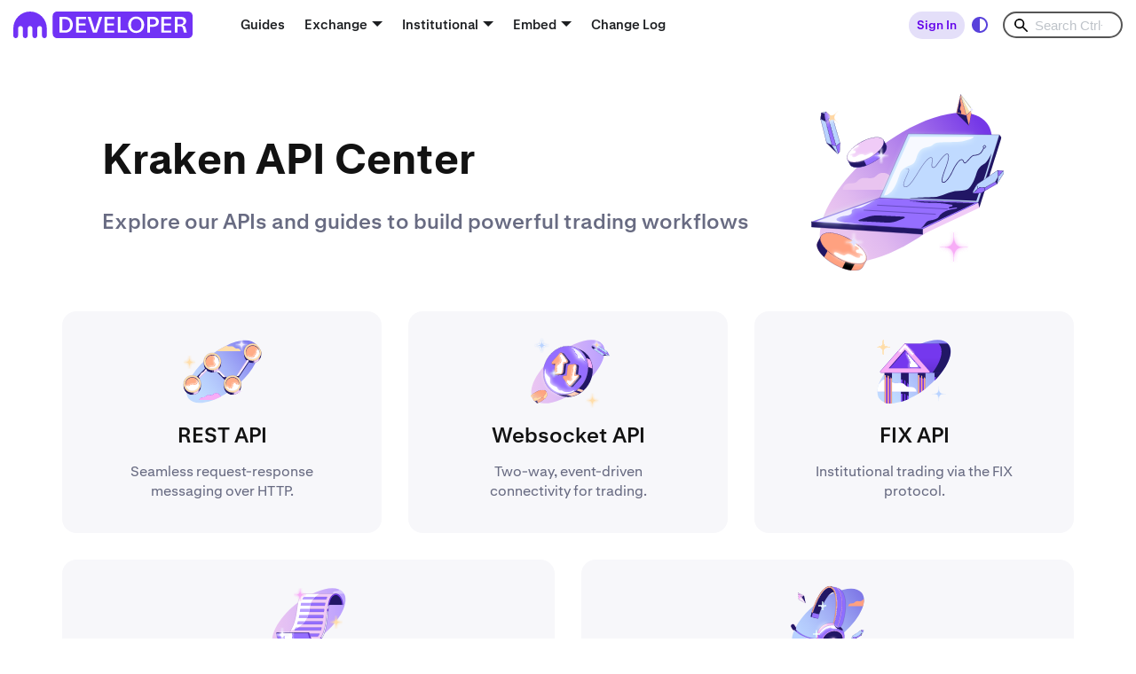

--- FILE ---
content_type: text/html
request_url: https://docs.kraken.com/api/
body_size: 4223
content:
<!doctype html>
<html lang="en" dir="ltr" class="plugin-pages plugin-id-default" data-has-hydrated="false">
<head>
<meta charset="UTF-8">
<meta name="generator" content="Docusaurus v3.8.1">
<title data-rh="true">Kraken API Center</title><meta data-rh="true" name="viewport" content="width=device-width,initial-scale=1"><meta data-rh="true" name="twitter:card" content="summary_large_image"><meta data-rh="true" property="og:url" content="https://kraken.com/api/"><meta data-rh="true" property="og:locale" content="en"><meta data-rh="true" name="docusaurus_locale" content="en"><meta data-rh="true" name="docusaurus_tag" content="default"><meta data-rh="true" name="docsearch:language" content="en"><meta data-rh="true" name="docsearch:docusaurus_tag" content="default"><meta data-rh="true" property="og:title" content="Kraken API Center"><meta data-rh="true" name="description" content="Kraken API Center"><meta data-rh="true" property="og:description" content="Kraken API Center"><link data-rh="true" rel="icon" href="/api/img/favicon.ico"><link data-rh="true" rel="canonical" href="https://kraken.com/api/"><link data-rh="true" rel="alternate" href="https://kraken.com/api/" hreflang="en"><link data-rh="true" rel="alternate" href="https://kraken.com/api/" hreflang="x-default"><script data-rh="true">function insertBanner(){var n=document.createElement("div");n.id="__docusaurus-base-url-issue-banner-container";n.innerHTML='\n<div id="__docusaurus-base-url-issue-banner" style="border: thick solid red; background-color: rgb(255, 230, 179); margin: 20px; padding: 20px; font-size: 20px;">\n   <p style="font-weight: bold; font-size: 30px;">Your Docusaurus site did not load properly.</p>\n   <p>A very common reason is a wrong site <a href="https://docusaurus.io/docs/docusaurus.config.js/#baseUrl" style="font-weight: bold;">baseUrl configuration</a>.</p>\n   <p>Current configured baseUrl = <span style="font-weight: bold; color: red;">/api/</span> </p>\n   <p>We suggest trying baseUrl = <span id="__docusaurus-base-url-issue-banner-suggestion-container" style="font-weight: bold; color: green;"></span></p>\n</div>\n',document.body.prepend(n);var e=document.getElementById("__docusaurus-base-url-issue-banner-suggestion-container"),s=window.location.pathname,o="/"===s.substr(-1)?s:s+"/";e.innerHTML=o}document.addEventListener("DOMContentLoaded",function(){void 0===window.docusaurus&&insertBanner()})</script><link rel="stylesheet" href="/api/assets/css/styles.cc3d56ad.css">
<script src="/api/assets/js/runtime~main.a07da4e9.js" defer="defer"></script>
<script src="/api/assets/js/main.d1021128.js" defer="defer"></script>
</head>
<body class="navigation-with-keyboard">
<svg xmlns="http://www.w3.org/2000/svg" style="display: none;"><defs>
<symbol id="theme-svg-external-link" viewBox="0 0 24 24"><path fill="currentColor" d="M21 13v10h-21v-19h12v2h-10v15h17v-8h2zm3-12h-10.988l4.035 4-6.977 7.07 2.828 2.828 6.977-7.07 4.125 4.172v-11z"/></symbol>
</defs></svg>
<script>!function(){var t=function(){try{return new URLSearchParams(window.location.search).get("docusaurus-theme")}catch(t){}}()||function(){try{return window.localStorage.getItem("theme")}catch(t){}}();document.documentElement.setAttribute("data-theme",t||(window.matchMedia("(prefers-color-scheme: dark)").matches?"dark":"light")),document.documentElement.setAttribute("data-theme-choice",t||"system")}(),function(){try{const c=new URLSearchParams(window.location.search).entries();for(var[t,e]of c)if(t.startsWith("docusaurus-data-")){var a=t.replace("docusaurus-data-","data-");document.documentElement.setAttribute(a,e)}}catch(t){}}()</script><div id="__docusaurus"><link rel="preload" as="image" href="/api/./img/pro_logo_light.svg"><link rel="preload" as="image" href="/api/./img/pro_logo_dark.svg"><link rel="preload" as="image" href="img/Laptop.svg"><link rel="preload" as="image" href="img/Chart_coins.svg"><link rel="preload" as="image" href="img/two-way.svg"><link rel="preload" as="image" href="img/bank.svg"><link rel="preload" as="image" href="img/Document.svg"><link rel="preload" as="image" href="img/Headphones.svg"><link rel="preload" as="image" href="img/thumbs-up.svg"><link rel="preload" as="image" href="img/shield.svg"><link rel="preload" as="image" href="img/lightning.svg"><div role="region" aria-label="Skip to main content"><a class="skipToContent_fXgn" href="#__docusaurus_skipToContent_fallback">Skip to main content</a></div><nav aria-label="Main" class="theme-layout-navbar navbar navbar--fixed-top"><div class="navbar__inner"><div class="theme-layout-navbar-left navbar__items"><button aria-label="Toggle navigation bar" aria-expanded="false" class="navbar__toggle clean-btn" type="button"><svg width="30" height="30" viewBox="0 0 30 30" aria-hidden="true"><path stroke="currentColor" stroke-linecap="round" stroke-miterlimit="10" stroke-width="2" d="M4 7h22M4 15h22M4 23h22"></path></svg></button><a class="navbar__brand" href="/api/"><div class="navbar__logo"><img src="/api/./img/pro_logo_light.svg" alt="Kraken API center" class="themedComponent_mlkZ themedComponent--light_NVdE"><img src="/api/./img/pro_logo_dark.svg" alt="Kraken API center" class="themedComponent_mlkZ themedComponent--dark_xIcU"></div><b class="navbar__title text--truncate"></b></a><a class="navbar__item navbar__link" href="/api/docs/guides/global-intro">Guides</a><div class="navbar__item dropdown dropdown--hoverable"><a href="#" aria-haspopup="true" aria-expanded="false" role="button" class="navbar__link">Exchange</a><ul class="dropdown__menu"><li><a class="dropdown__link" href="/api/docs/rest-api/add-order">Spot REST</a></li><li><a class="dropdown__link" href="/api/docs/websocket-v2/add_order">Spot WebSocket</a></li><li><a class="dropdown__link" href="/api/docs/futures-api/trading/send-order">Futures REST</a></li><li><a class="dropdown__link" href="/api/docs/futures-api/websocket/book">Futures WebSocket</a></li><li><a class="dropdown__link" href="/api/docs/fix-api/nos-fix">Unified FIX</a></li></ul></div><div class="navbar__item dropdown dropdown--hoverable"><a href="#" aria-haspopup="true" aria-expanded="false" role="button" class="navbar__link">Institutional</a><ul class="dropdown__menu"><li><a class="dropdown__link" href="/api/docs/custody-api/list-custody-vaults">Custody REST</a></li><li><a class="dropdown__link" href="/api/docs/otc-api/create-otc-quote-request">OTC REST</a></li><li><a class="dropdown__link" href="/api/docs/prime-api/fix/nos-fix">Prime FIX</a></li><li><a class="dropdown__link" href="/api/docs/prime-api/websocket/subscribe">Prime WebSocket</a></li></ul></div><div class="navbar__item dropdown dropdown--hoverable"><a href="#" aria-haspopup="true" aria-expanded="false" role="button" class="navbar__link">Embed</a><ul class="dropdown__menu"><li><a class="dropdown__link" href="/api/docs/embed-api/list-embed-assets">Embed REST</a></li><li><a class="dropdown__link" href="/api/docs/ramp-api/intro">Ramp REST</a></li><li><a class="dropdown__link" href="/api/docs/oauth/kraken-connect">OAuth REST</a></li></ul></div><a class="navbar__item navbar__link change-log-button" href="/api/docs/change-log">Change Log</a></div><div class="theme-layout-navbar-right navbar__items navbar__items--right"><a href="https://pro.kraken.com/app/trade/btc-usd#dialog/sign-in" target="_blank" rel="noopener noreferrer" class="navbar__item navbar__link sign-in-button">Sign In</a><div class="toggle_vylO colorModeToggle_DEke"><button class="clean-btn toggleButton_gllP toggleButtonDisabled_aARS" type="button" disabled="" title="system mode" aria-label="Switch between dark and light mode (currently system mode)"><svg viewBox="0 0 24 24" width="24" height="24" aria-hidden="true" class="toggleIcon_g3eP lightToggleIcon_pyhR"><path fill="currentColor" d="M12,9c1.65,0,3,1.35,3,3s-1.35,3-3,3s-3-1.35-3-3S10.35,9,12,9 M12,7c-2.76,0-5,2.24-5,5s2.24,5,5,5s5-2.24,5-5 S14.76,7,12,7L12,7z M2,13l2,0c0.55,0,1-0.45,1-1s-0.45-1-1-1l-2,0c-0.55,0-1,0.45-1,1S1.45,13,2,13z M20,13l2,0c0.55,0,1-0.45,1-1 s-0.45-1-1-1l-2,0c-0.55,0-1,0.45-1,1S19.45,13,20,13z M11,2v2c0,0.55,0.45,1,1,1s1-0.45,1-1V2c0-0.55-0.45-1-1-1S11,1.45,11,2z M11,20v2c0,0.55,0.45,1,1,1s1-0.45,1-1v-2c0-0.55-0.45-1-1-1C11.45,19,11,19.45,11,20z M5.99,4.58c-0.39-0.39-1.03-0.39-1.41,0 c-0.39,0.39-0.39,1.03,0,1.41l1.06,1.06c0.39,0.39,1.03,0.39,1.41,0s0.39-1.03,0-1.41L5.99,4.58z M18.36,16.95 c-0.39-0.39-1.03-0.39-1.41,0c-0.39,0.39-0.39,1.03,0,1.41l1.06,1.06c0.39,0.39,1.03,0.39,1.41,0c0.39-0.39,0.39-1.03,0-1.41 L18.36,16.95z M19.42,5.99c0.39-0.39,0.39-1.03,0-1.41c-0.39-0.39-1.03-0.39-1.41,0l-1.06,1.06c-0.39,0.39-0.39,1.03,0,1.41 s1.03,0.39,1.41,0L19.42,5.99z M7.05,18.36c0.39-0.39,0.39-1.03,0-1.41c-0.39-0.39-1.03-0.39-1.41,0l-1.06,1.06 c-0.39,0.39-0.39,1.03,0,1.41s1.03,0.39,1.41,0L7.05,18.36z"></path></svg><svg viewBox="0 0 24 24" width="24" height="24" aria-hidden="true" class="toggleIcon_g3eP darkToggleIcon_wfgR"><path fill="currentColor" d="M9.37,5.51C9.19,6.15,9.1,6.82,9.1,7.5c0,4.08,3.32,7.4,7.4,7.4c0.68,0,1.35-0.09,1.99-0.27C17.45,17.19,14.93,19,12,19 c-3.86,0-7-3.14-7-7C5,9.07,6.81,6.55,9.37,5.51z M12,3c-4.97,0-9,4.03-9,9s4.03,9,9,9s9-4.03,9-9c0-0.46-0.04-0.92-0.1-1.36 c-0.98,1.37-2.58,2.26-4.4,2.26c-2.98,0-5.4-2.42-5.4-5.4c0-1.81,0.89-3.42,2.26-4.4C12.92,3.04,12.46,3,12,3L12,3z"></path></svg><svg viewBox="0 0 24 24" width="24" height="24" aria-hidden="true" class="toggleIcon_g3eP systemToggleIcon_QzmC"><path fill="currentColor" d="m12 21c4.971 0 9-4.029 9-9s-4.029-9-9-9-9 4.029-9 9 4.029 9 9 9zm4.95-13.95c1.313 1.313 2.05 3.093 2.05 4.95s-0.738 3.637-2.05 4.95c-1.313 1.313-3.093 2.05-4.95 2.05v-14c1.857 0 3.637 0.737 4.95 2.05z"></path></svg></button></div><div class="navbarSearchContainer_Bca1"><div class="navbar__search"><span aria-label="expand searchbar" role="button" class="search-icon" tabindex="0"></span><input id="search_input_react" type="search" placeholder="Loading..." aria-label="Search" class="navbar__search-input search-bar" disabled=""></div></div></div></div><div role="presentation" class="navbar-sidebar__backdrop"></div></nav><div id="__docusaurus_skipToContent_fallback" class="theme-layout-main main-wrapper mainWrapper_z2l0"><main><div class="container landing-page"><header class="header flex"><div class="header-text"><h1>Kraken API Center</h1><h3>Explore our APIs and guides to build powerful trading workflows</h3></div><img src="img/Laptop.svg" alt=""></header><section class="feature-row"><div class="feature-tile"><a href="/api/docs/rest-api/add-order"><div class="feature-tile-inner"><img src="img/Chart_coins.svg" alt=""><h4>REST API</h4><p>Seamless request-response messaging over HTTP.</p></div></a></div><div class="feature-tile"><a href="/api/docs/websocket-v2/add_order"><div class="feature-tile-inner"><img src="img/two-way.svg" alt=""><h4>Websocket API</h4><p>Two-way, event-driven connectivity for trading.</p></div></a></div><div class="feature-tile"><a href="/api/docs/fix-api/nos-fix"><div class="feature-tile-inner"><img src="img/bank.svg" alt=""><h4>FIX API</h4><p>Institutional trading via the FIX protocol.</p></div></a></div></section><section class="feature-row"><div class="feature-tile"><a href="/api/docs/guides/global-intro"><div class="feature-tile-inner"><img src="img/Document.svg" alt=""><h4>Kraken API Guides</h4><p>In-depth guides to help you integrate your application.</p></div></a></div><div class="feature-tile"><a href="https://support.kraken.com/" target="_blank" rel="noopener noreferrer"><div class="feature-tile-inner"><img src="img/Headphones.svg" alt=""><h4>Support</h4><p>Find your answers instantly in our Support Center.</p></div></a></div></section><section class="statistics-row"><div class="statistic"><div class="statistic-inner"><img src="img/thumbs-up.svg" alt=""><h4>Easy Onboarding</h4><p>Quickly build and automate crypto trading strategies.</p></div></div><div class="statistic"><div class="statistic-inner"><img src="img/shield.svg" alt=""><h4>Deep Liquidity and Volume</h4><p>Direct access to our order books with tight spreads and low fees.</p></div></div><div class="statistic"><div class="statistic-inner"><img src="img/lightning.svg" alt=""><h4>More than 99% uptime</h4><p>Reliable, low-latency endpoints for 24/7/365 crypto trading and data.</p></div></div></section></div></main></div><footer class="theme-layout-footer footer footer--dark"><div class="container container-fluid"><div class="row footer__links"><div class="theme-layout-footer-column col footer__col"><div class="footer__title">Trade</div><ul class="footer__items clean-list"><li class="footer__item"><a href="https://www.kraken.com/" target="_blank" rel="noopener noreferrer" class="footer__link-item">Kraken</a></li><li class="footer__item"><a href="https://pro.kraken.com/" target="_blank" rel="noopener noreferrer" class="footer__link-item">Kraken Pro</a></li></ul></div><div class="theme-layout-footer-column col footer__col"><div class="footer__title">API</div><ul class="footer__items clean-list"><li class="footer__item"><a href="https://support.kraken.com" target="_blank" rel="noopener noreferrer" class="footer__link-item">Support</a></li><li class="footer__item"><a href="https://status.kraken.com/" target="_blank" rel="noopener noreferrer" class="footer__link-item">Status</a></li></ul></div><div class="theme-layout-footer-column col footer__col"><div class="footer__title">Community</div><ul class="footer__items clean-list"><li class="footer__item"><a href="https://twitter.com/krakenfx" target="_blank" rel="noopener noreferrer" class="footer__link-item">Twitter</a></li><li class="footer__item"><a href="https://github.com/krakenfx/" target="_blank" rel="noopener noreferrer" class="footer__link-item">GitHub</a></li></ul></div></div><div class="footer__bottom text--center"><div class="footer__copyright">© <script>document.write((new Date).getFullYear())</script> Payward Inc. &nbsp;&nbsp;&nbsp;&nbsp;<a href="https://www.kraken.com/legal/privacy">Privacy Notice</a>&nbsp;&nbsp;&nbsp;&nbsp;<a href="https://www.kraken.com/legal">Terms of Service</a>&nbsp;&nbsp;&nbsp;&nbsp;<a href="https://www.kraken.com/legal/disclosures">Disclosures</a></div></div></div></footer></div>
</body>
</html>

--- FILE ---
content_type: text/javascript
request_url: https://docs.kraken.com/api/assets/js/58591.c1bd435f.js
body_size: 33849
content:
/*! For license information please see 58591.c1bd435f.js.LICENSE.txt */
(self.webpackChunkmy_website=self.webpackChunkmy_website||[]).push([[58591],{15765:(e,t,n)=>{"use strict";n.r(t),n.d(t,{default:()=>m});var i=n(34714),r=n.n(i),s=n(20549);s.A.tokenizer.separator=/[\s\-/]+/;const o=class{constructor(e,t,n="/",i){this.searchDocs=e,this.lunrIndex=s.A.Index.load(t),this.baseUrl=n,this.maxHits=i}getLunrResult(e){return this.lunrIndex.query(function(t){const n=s.A.tokenizer(e);t.term(n,{boost:10}),t.term(n,{wildcard:s.A.Query.wildcard.TRAILING})})}getHit(e,t,n){return{hierarchy:{lvl0:e.pageTitle||e.title,lvl1:0===e.type?null:e.title},url:e.url,version:e.version,_snippetResult:n?{content:{value:n,matchLevel:"full"}}:null,_highlightResult:{hierarchy:{lvl0:{value:0===e.type?t||e.title:e.pageTitle},lvl1:0===e.type?null:{value:t||e.title}}}}}getTitleHit(e,t,n){const i=t[0],r=t[0]+n;let s=e.title.substring(0,i)+'<span class="algolia-docsearch-suggestion--highlight">'+e.title.substring(i,r)+"</span>"+e.title.substring(r,e.title.length);return this.getHit(e,s)}getKeywordHit(e,t,n){const i=t[0],r=t[0]+n;let s=e.title+"<br /><i>Keywords: "+e.keywords.substring(0,i)+'<span class="algolia-docsearch-suggestion--highlight">'+e.keywords.substring(i,r)+"</span>"+e.keywords.substring(r,e.keywords.length)+"</i>";return this.getHit(e,s)}getContentHit(e,t){const n=t[0],i=t[0]+t[1];let r=n,s=i,o=!0,a=!0;for(let c=0;c<3;c++){const t=e.content.lastIndexOf(" ",r-2),n=e.content.lastIndexOf(".",r-2);if(n>0&&n>t){r=n+1,o=!1;break}if(t<0){r=0,o=!1;break}r=t+1}for(let c=0;c<10;c++){const t=e.content.indexOf(" ",s+1),n=e.content.indexOf(".",s+1);if(n>0&&n<t){s=n,a=!1;break}if(t<0){s=e.content.length,a=!1;break}s=t}let u=e.content.substring(r,n);return o&&(u="... "+u),u+='<span class="algolia-docsearch-suggestion--highlight">'+e.content.substring(n,i)+"</span>",u+=e.content.substring(i,s),a&&(u+=" ..."),this.getHit(e,null,u)}search(e){return new Promise((t,n)=>{const i=this.getLunrResult(e),r=[];i.length>this.maxHits&&(i.length=this.maxHits),this.titleHitsRes=[],this.contentHitsRes=[],i.forEach(t=>{const n=this.searchDocs[t.ref],{metadata:i}=t.matchData;for(let s in i)if(i[s].title){if(!this.titleHitsRes.includes(t.ref)){const o=i[s].title.position[0];r.push(this.getTitleHit(n,o,e.length)),this.titleHitsRes.push(t.ref)}}else if(i[s].content){const e=i[s].content.position[0];r.push(this.getContentHit(n,e))}else if(i[s].keywords){const o=i[s].keywords.position[0];r.push(this.getKeywordHit(n,o,e.length)),this.titleHitsRes.push(t.ref)}}),r.length>this.maxHits&&(r.length=this.maxHits),t(r)})}};var a=n(64498),u=n.n(a);const c="algolia-docsearch",l=`${c}-suggestion`,h={suggestion:`\n  <a class="${l}\n    {{#isCategoryHeader}}${l}__main{{/isCategoryHeader}}\n    {{#isSubCategoryHeader}}${l}__secondary{{/isSubCategoryHeader}}\n    "\n    aria-label="Link to the result"\n    href="{{{url}}}"\n    >\n    <div class="${l}--category-header">\n        <span class="${l}--category-header-lvl0">{{{category}}}</span>\n    </div>\n    <div class="${l}--wrapper">\n      <div class="${l}--subcategory-column">\n        <span class="${l}--subcategory-column-text">{{{subcategory}}}</span>\n      </div>\n      {{#isTextOrSubcategoryNonEmpty}}\n      <div class="${l}--content">\n        <div class="${l}--subcategory-inline">{{{subcategory}}}</div>\n        <div class="${l}--title">{{{title}}}</div>\n        {{#text}}<div class="${l}--text">{{{text}}}</div>{{/text}}\n        {{#version}}<div class="${l}--version">{{version}}</div>{{/version}}\n      </div>\n      {{/isTextOrSubcategoryNonEmpty}}\n    </div>\n  </a>\n  `,suggestionSimple:`\n  <div class="${l}\n    {{#isCategoryHeader}}${l}__main{{/isCategoryHeader}}\n    {{#isSubCategoryHeader}}${l}__secondary{{/isSubCategoryHeader}}\n    suggestion-layout-simple\n  ">\n    <div class="${l}--category-header">\n        {{^isLvl0}}\n        <span class="${l}--category-header-lvl0 ${l}--category-header-item">{{{category}}}</span>\n          {{^isLvl1}}\n          {{^isLvl1EmptyOrDuplicate}}\n          <span class="${l}--category-header-lvl1 ${l}--category-header-item">\n              {{{subcategory}}}\n          </span>\n          {{/isLvl1EmptyOrDuplicate}}\n          {{/isLvl1}}\n        {{/isLvl0}}\n        <div class="${l}--title ${l}--category-header-item">\n            {{#isLvl2}}\n                {{{title}}}\n            {{/isLvl2}}\n            {{#isLvl1}}\n                {{{subcategory}}}\n            {{/isLvl1}}\n            {{#isLvl0}}\n                {{{category}}}\n            {{/isLvl0}}\n        </div>\n    </div>\n    <div class="${l}--wrapper">\n      {{#text}}\n      <div class="${l}--content">\n        <div class="${l}--text">{{{text}}}</div>\n      </div>\n      {{/text}}\n    </div>\n  </div>\n  `,footer:`\n    <div class="${`${c}-footer`}">\n    </div>\n  `,empty:`\n  <div class="${l}">\n    <div class="${l}--wrapper">\n        <div class="${l}--content ${l}--no-results">\n            <div class="${l}--title">\n                <div class="${l}--text">\n                    No results found for query <b>"{{query}}"</b>\n                </div>\n            </div>\n        </div>\n    </div>\n  </div>\n  `,searchBox:'\n  <form novalidate="novalidate" onsubmit="return false;" class="searchbox">\n    <div role="search" class="searchbox__wrapper">\n      <input id="docsearch" type="search" name="search" placeholder="Search the docs" autocomplete="off" required="required" class="searchbox__input"/>\n      <button type="submit" title="Submit your search query." class="searchbox__submit" >\n        <svg width=12 height=12 role="img" aria-label="Search">\n          <use xmlns:xlink="http://www.w3.org/1999/xlink" xlink:href="#sbx-icon-search-13"></use>\n        </svg>\n      </button>\n      <button type="reset" title="Clear the search query." class="searchbox__reset hide">\n        <svg width=12 height=12 role="img" aria-label="Reset">\n          <use xmlns:xlink="http://www.w3.org/1999/xlink" xlink:href="#sbx-icon-clear-3"></use>\n        </svg>\n      </button>\n    </div>\n</form>\n\n<div class="svg-icons" style="height: 0; width: 0; position: absolute; visibility: hidden">\n  <svg xmlns="http://www.w3.org/2000/svg">\n    <symbol id="sbx-icon-clear-3" viewBox="0 0 40 40"><path d="M16.228 20L1.886 5.657 0 3.772 3.772 0l1.885 1.886L20 16.228 34.343 1.886 36.228 0 40 3.772l-1.886 1.885L23.772 20l14.342 14.343L40 36.228 36.228 40l-1.885-1.886L20 23.772 5.657 38.114 3.772 40 0 36.228l1.886-1.885L16.228 20z" fill-rule="evenodd"></symbol>\n    <symbol id="sbx-icon-search-13" viewBox="0 0 40 40"><path d="M26.806 29.012a16.312 16.312 0 0 1-10.427 3.746C7.332 32.758 0 25.425 0 16.378 0 7.334 7.333 0 16.38 0c9.045 0 16.378 7.333 16.378 16.38 0 3.96-1.406 7.593-3.746 10.426L39.547 37.34c.607.608.61 1.59-.004 2.203a1.56 1.56 0 0 1-2.202.004L26.807 29.012zm-10.427.627c7.322 0 13.26-5.938 13.26-13.26 0-7.324-5.938-13.26-13.26-13.26-7.324 0-13.26 5.936-13.26 13.26 0 7.322 5.936 13.26 13.26 13.26z" fill-rule="evenodd"></symbol>\n  </svg>\n</div>\n  '};var p=n(53704),d=n.n(p);const f={mergeKeyWithParent(e,t){if(void 0===e[t])return e;if("object"!=typeof e[t])return e;const n=d().extend({},e,e[t]);return delete n[t],n},groupBy(e,t){const n={};return d().each(e,(e,i)=>{if(void 0===i[t])throw new Error(`[groupBy]: Object has no key ${t}`);let r=i[t];"string"==typeof r&&(r=r.toLowerCase()),Object.prototype.hasOwnProperty.call(n,r)||(n[r]=[]),n[r].push(i)}),n},values:e=>Object.keys(e).map(t=>e[t]),flatten(e){const t=[];return e.forEach(e=>{Array.isArray(e)?e.forEach(e=>{t.push(e)}):t.push(e)}),t},flattenAndFlagFirst(e,t){const n=this.values(e).map(e=>e.map((e,n)=>(e[t]=0===n,e)));return this.flatten(n)},compact(e){const t=[];return e.forEach(e=>{e&&t.push(e)}),t},getHighlightedValue:(e,t)=>e._highlightResult&&e._highlightResult.hierarchy_camel&&e._highlightResult.hierarchy_camel[t]&&e._highlightResult.hierarchy_camel[t].matchLevel&&"none"!==e._highlightResult.hierarchy_camel[t].matchLevel&&e._highlightResult.hierarchy_camel[t].value?e._highlightResult.hierarchy_camel[t].value:e._highlightResult&&e._highlightResult&&e._highlightResult[t]&&e._highlightResult[t].value?e._highlightResult[t].value:e[t],getSnippetedValue(e,t){if(!e._snippetResult||!e._snippetResult[t]||!e._snippetResult[t].value)return e[t];let n=e._snippetResult[t].value;return n[0]!==n[0].toUpperCase()&&(n=`\u2026${n}`),-1===[".","!","?"].indexOf(n[n.length-1])&&(n=`${n}\u2026`),n},deepClone:e=>JSON.parse(JSON.stringify(e))};class g{constructor({searchDocs:e,searchIndex:t,inputSelector:n,debug:i=!1,baseUrl:r="/",queryDataCallback:s=null,autocompleteOptions:a={debug:!1,hint:!1,autoselect:!0},transformData:c=!1,queryHook:l=!1,handleSelected:p=!1,enhancedSearchInput:f=!1,layout:m="column",maxHits:y=5}){this.input=g.getInputFromSelector(n),this.queryDataCallback=s||null;const v=!(!a||!a.debug)&&a.debug;a.debug=i||v,this.autocompleteOptions=a,this.autocompleteOptions.cssClasses=this.autocompleteOptions.cssClasses||{},this.autocompleteOptions.cssClasses.prefix=this.autocompleteOptions.cssClasses.prefix||"ds";const x=this.input&&"function"==typeof this.input.attr&&this.input.attr("aria-label");this.autocompleteOptions.ariaLabel=this.autocompleteOptions.ariaLabel||x||"search input",this.isSimpleLayout="simple"===m,this.client=new o(e,t,r,y),f&&(this.input=g.injectSearchBox(this.input)),this.autocomplete=u()(this.input,a,[{source:this.getAutocompleteSource(c,l),templates:{suggestion:g.getSuggestionTemplate(this.isSimpleLayout),footer:h.footer,empty:g.getEmptyTemplate()}}]);const b=p;this.handleSelected=b||this.handleSelected,b&&d()(".algolia-autocomplete").on("click",".ds-suggestions a",e=>{e.preventDefault()}),this.autocomplete.on("autocomplete:selected",this.handleSelected.bind(null,this.autocomplete.autocomplete)),this.autocomplete.on("autocomplete:shown",this.handleShown.bind(null,this.input)),f&&g.bindSearchBoxEvent(),document.addEventListener("keydown",e=>{(e.ctrlKey||e.metaKey)&&"k"==e.key&&(this.input.focus(),e.preventDefault())})}static injectSearchBox(e){e.before(h.searchBox);const t=e.prev().prev().find("input");return e.remove(),t}static bindSearchBoxEvent(){d()('.searchbox [type="reset"]').on("click",function(){d()("input#docsearch").focus(),d()(this).addClass("hide"),u().autocomplete.setVal("")}),d()("input#docsearch").on("keyup",()=>{const e=document.querySelector("input#docsearch"),t=document.querySelector('.searchbox [type="reset"]');t.className="searchbox__reset",0===e.value.length&&(t.className+=" hide")})}static getInputFromSelector(e){const t=d()(e).filter("input");return t.length?d()(t[0]):null}getAutocompleteSource(e,t){return(n,i)=>{t&&(n=t(n)||n),this.client.search(n).then(t=>{this.queryDataCallback&&"function"==typeof this.queryDataCallback&&this.queryDataCallback(t),e&&(t=e(t)||t),i(g.formatHits(t))})}}static formatHits(e){const t=f.deepClone(e).map(e=>(e._highlightResult&&(e._highlightResult=f.mergeKeyWithParent(e._highlightResult,"hierarchy")),f.mergeKeyWithParent(e,"hierarchy")));let n=f.groupBy(t,"lvl0");return d().each(n,(e,t)=>{const i=f.groupBy(t,"lvl1"),r=f.flattenAndFlagFirst(i,"isSubCategoryHeader");n[e]=r}),n=f.flattenAndFlagFirst(n,"isCategoryHeader"),n.map(e=>{const t=g.formatURL(e),n=f.getHighlightedValue(e,"lvl0"),i=f.getHighlightedValue(e,"lvl1")||n,r=f.compact([f.getHighlightedValue(e,"lvl2")||i,f.getHighlightedValue(e,"lvl3"),f.getHighlightedValue(e,"lvl4"),f.getHighlightedValue(e,"lvl5"),f.getHighlightedValue(e,"lvl6")]).join('<span class="aa-suggestion-title-separator" aria-hidden="true"> \u203a </span>'),s=f.getSnippetedValue(e,"content"),o=i&&""!==i||r&&""!==r,a=!i||""===i||i===n,u=r&&""!==r&&r!==i,c=!u&&i&&""!==i&&i!==n,l=!c&&!u,h=e.version;return{isLvl0:l,isLvl1:c,isLvl2:u,isLvl1EmptyOrDuplicate:a,isCategoryHeader:e.isCategoryHeader,isSubCategoryHeader:e.isSubCategoryHeader,isTextOrSubcategoryNonEmpty:o,category:n,subcategory:i,title:r,text:s,url:t,version:h}})}static formatURL(e){const{url:t,anchor:n}=e;if(t){return-1!==t.indexOf("#")?t:n?`${e.url}#${e.anchor}`:t}return n?`#${e.anchor}`:(console.warn("no anchor nor url for : ",JSON.stringify(e)),null)}static getEmptyTemplate(){return e=>r().compile(h.empty).render(e)}static getSuggestionTemplate(e){const t=e?h.suggestionSimple:h.suggestion,n=r().compile(t);return e=>n.render(e)}handleSelected(e,t,n,i,r={}){"click"!==r.selectionMethod&&(e.setVal(""),window.location.assign(n.url))}handleShown(e){const t=e.offset().left+e.width()/2;let n=d()(document).width()/2;isNaN(n)&&(n=900);const i=t-n>=0?"algolia-autocomplete-right":"algolia-autocomplete-left",r=t-n<0?"algolia-autocomplete-right":"algolia-autocomplete-left",s=d()(".algolia-autocomplete");s.hasClass(i)||s.addClass(i),s.hasClass(r)&&s.removeClass(r)}}const m=g},16220:(e,t,n)=>{"use strict";var i,r=n(71337);function s(e){return e.replace(/[\-\[\]\/\{\}\(\)\*\+\?\.\\\^\$\|]/g,"\\$&")}e.exports={isArray:null,isFunction:null,isObject:null,bind:null,each:null,map:null,mixin:null,isMsie:function(e){if(void 0===e&&(e=navigator.userAgent),/(msie|trident)/i.test(e)){var t=e.match(/(msie |rv:)(\d+(.\d+)?)/i);if(t)return t[2]}return!1},escapeRegExChars:function(e){return e.replace(/[\-\[\]\/\{\}\(\)\*\+\?\.\\\^\$\|]/g,"\\$&")},isNumber:function(e){return"number"==typeof e},toStr:function(e){return null==e?"":e+""},cloneDeep:function(e){var t=this.mixin({},e),n=this;return this.each(t,function(e,i){e&&(n.isArray(e)?t[i]=[].concat(e):n.isObject(e)&&(t[i]=n.cloneDeep(e)))}),t},error:function(e){throw new Error(e)},every:function(e,t){var n=!0;return e?(this.each(e,function(i,r){n&&(n=t.call(null,i,r,e)&&n)}),!!n):n},any:function(e,t){var n=!1;return e?(this.each(e,function(i,r){if(t.call(null,i,r,e))return n=!0,!1}),n):n},getUniqueId:(i=0,function(){return i++}),templatify:function(e){if(this.isFunction(e))return e;var t=r.element(e);return"SCRIPT"===t.prop("tagName")?function(){return t.text()}:function(){return String(e)}},defer:function(e){setTimeout(e,0)},noop:function(){},formatPrefix:function(e,t){return t?"":e+"-"},className:function(e,t,n){return(n?"":".")+e+t},escapeHighlightedString:function(e,t,n){t=t||"<em>";var i=document.createElement("div");i.appendChild(document.createTextNode(t)),n=n||"</em>";var r=document.createElement("div");r.appendChild(document.createTextNode(n));var o=document.createElement("div");return o.appendChild(document.createTextNode(e)),o.innerHTML.replace(RegExp(s(i.innerHTML),"g"),t).replace(RegExp(s(r.innerHTML),"g"),n)}}},16486:(e,t,n)=>{"use strict";t.test=function(){return!n.g.setImmediate&&void 0!==n.g.MessageChannel},t.install=function(e){var t=new n.g.MessageChannel;return t.port1.onmessage=e,function(){t.port2.postMessage(0)}}},26345:(e,t)=>{"use strict";t.test=function(){return!0},t.install=function(e){return function(){setTimeout(e,0)}}},29110:(e,t)=>{!function(e){var t=/\S/,n=/\"/g,i=/\n/g,r=/\r/g,s=/\\/g,o=/\u2028/,a=/\u2029/;function u(e){"}"===e.n.substr(e.n.length-1)&&(e.n=e.n.substring(0,e.n.length-1))}function c(e){return e.trim?e.trim():e.replace(/^\s*|\s*$/g,"")}function l(e,t,n){if(t.charAt(n)!=e.charAt(0))return!1;for(var i=1,r=e.length;i<r;i++)if(t.charAt(n+i)!=e.charAt(i))return!1;return!0}e.tags={"#":1,"^":2,"<":3,$:4,"/":5,"!":6,">":7,"=":8,_v:9,"{":10,"&":11,_t:12},e.scan=function(n,i){var r=n.length,s=0,o=null,a=null,h="",p=[],d=!1,f=0,g=0,m="{{",y="}}";function v(){h.length>0&&(p.push({tag:"_t",text:new String(h)}),h="")}function x(n,i){if(v(),n&&function(){for(var n=!0,i=g;i<p.length;i++)if(!(n=e.tags[p[i].tag]<e.tags._v||"_t"==p[i].tag&&null===p[i].text.match(t)))return!1;return n}())for(var r,s=g;s<p.length;s++)p[s].text&&((r=p[s+1])&&">"==r.tag&&(r.indent=p[s].text.toString()),p.splice(s,1));else i||p.push({tag:"\n"});d=!1,g=p.length}function b(e,t){var n="="+y,i=e.indexOf(n,t),r=c(e.substring(e.indexOf("=",t)+1,i)).split(" ");return m=r[0],y=r[r.length-1],i+n.length-1}for(i&&(i=i.split(" "),m=i[0],y=i[1]),f=0;f<r;f++)0==s?l(m,n,f)?(--f,v(),s=1):"\n"==n.charAt(f)?x(d):h+=n.charAt(f):1==s?(f+=m.length-1,"="==(o=(a=e.tags[n.charAt(f+1)])?n.charAt(f+1):"_v")?(f=b(n,f),s=0):(a&&f++,s=2),d=f):l(y,n,f)?(p.push({tag:o,n:c(h),otag:m,ctag:y,i:"/"==o?d-m.length:f+y.length}),h="",f+=y.length-1,s=0,"{"==o&&("}}"==y?f++:u(p[p.length-1]))):h+=n.charAt(f);return x(d,!0),p};var h={_t:!0,"\n":!0,$:!0,"/":!0};function p(t,n,i,r){var s,o=[],a=null,u=null;for(s=i[i.length-1];t.length>0;){if(u=t.shift(),s&&"<"==s.tag&&!(u.tag in h))throw new Error("Illegal content in < super tag.");if(e.tags[u.tag]<=e.tags.$||d(u,r))i.push(u),u.nodes=p(t,u.tag,i,r);else{if("/"==u.tag){if(0===i.length)throw new Error("Closing tag without opener: /"+u.n);if(a=i.pop(),u.n!=a.n&&!f(u.n,a.n,r))throw new Error("Nesting error: "+a.n+" vs. "+u.n);return a.end=u.i,o}"\n"==u.tag&&(u.last=0==t.length||"\n"==t[0].tag)}o.push(u)}if(i.length>0)throw new Error("missing closing tag: "+i.pop().n);return o}function d(e,t){for(var n=0,i=t.length;n<i;n++)if(t[n].o==e.n)return e.tag="#",!0}function f(e,t,n){for(var i=0,r=n.length;i<r;i++)if(n[i].c==e&&n[i].o==t)return!0}function g(e){var t=[];for(var n in e.partials)t.push('"'+y(n)+'":{name:"'+y(e.partials[n].name)+'", '+g(e.partials[n])+"}");return"partials: {"+t.join(",")+"}, subs: "+function(e){var t=[];for(var n in e)t.push('"'+y(n)+'": function(c,p,t,i) {'+e[n]+"}");return"{ "+t.join(",")+" }"}(e.subs)}e.stringify=function(t,n,i){return"{code: function (c,p,i) { "+e.wrapMain(t.code)+" },"+g(t)+"}"};var m=0;function y(e){return e.replace(s,"\\\\").replace(n,'\\"').replace(i,"\\n").replace(r,"\\r").replace(o,"\\u2028").replace(a,"\\u2029")}function v(e){return~e.indexOf(".")?"d":"f"}function x(e,t){var n="<"+(t.prefix||"")+e.n+m++;return t.partials[n]={name:e.n,partials:{}},t.code+='t.b(t.rp("'+y(n)+'",c,p,"'+(e.indent||"")+'"));',n}function b(e,t){t.code+="t.b(t.t(t."+v(e.n)+'("'+y(e.n)+'",c,p,0)));'}function w(e){return"t.b("+e+");"}e.generate=function(t,n,i){m=0;var r={code:"",subs:{},partials:{}};return e.walk(t,r),i.asString?this.stringify(r,n,i):this.makeTemplate(r,n,i)},e.wrapMain=function(e){return'var t=this;t.b(i=i||"");'+e+"return t.fl();"},e.template=e.Template,e.makeTemplate=function(e,t,n){var i=this.makePartials(e);return i.code=new Function("c","p","i",this.wrapMain(e.code)),new this.template(i,t,this,n)},e.makePartials=function(e){var t,n={subs:{},partials:e.partials,name:e.name};for(t in n.partials)n.partials[t]=this.makePartials(n.partials[t]);for(t in e.subs)n.subs[t]=new Function("c","p","t","i",e.subs[t]);return n},e.codegen={"#":function(t,n){n.code+="if(t.s(t."+v(t.n)+'("'+y(t.n)+'",c,p,1),c,p,0,'+t.i+","+t.end+',"'+t.otag+" "+t.ctag+'")){t.rs(c,p,function(c,p,t){',e.walk(t.nodes,n),n.code+="});c.pop();}"},"^":function(t,n){n.code+="if(!t.s(t."+v(t.n)+'("'+y(t.n)+'",c,p,1),c,p,1,0,0,"")){',e.walk(t.nodes,n),n.code+="};"},">":x,"<":function(t,n){var i={partials:{},code:"",subs:{},inPartial:!0};e.walk(t.nodes,i);var r=n.partials[x(t,n)];r.subs=i.subs,r.partials=i.partials},$:function(t,n){var i={subs:{},code:"",partials:n.partials,prefix:t.n};e.walk(t.nodes,i),n.subs[t.n]=i.code,n.inPartial||(n.code+='t.sub("'+y(t.n)+'",c,p,i);')},"\n":function(e,t){t.code+=w('"\\n"'+(e.last?"":" + i"))},_v:function(e,t){t.code+="t.b(t.v(t."+v(e.n)+'("'+y(e.n)+'",c,p,0)));'},_t:function(e,t){t.code+=w('"'+y(e.text)+'"')},"{":b,"&":b},e.walk=function(t,n){for(var i,r=0,s=t.length;r<s;r++)(i=e.codegen[t[r].tag])&&i(t[r],n);return n},e.parse=function(e,t,n){return p(e,0,[],(n=n||{}).sectionTags||[])},e.cache={},e.cacheKey=function(e,t){return[e,!!t.asString,!!t.disableLambda,t.delimiters,!!t.modelGet].join("||")},e.compile=function(t,n){n=n||{};var i=e.cacheKey(t,n),r=this.cache[i];if(r){var s=r.partials;for(var o in s)delete s[o].instance;return r}return r=this.generate(this.parse(this.scan(t,n.delimiters),t,n),t,n),this.cache[i]=r}}(t)},30392:(e,t,n)=>{"use strict";var i=n(16220),r=n(71622),s=n(66766);e.exports=function(e,t,n,o){var a=s(e.as._ua);if(a&&a[0]>=3&&a[1]>20&&((t=t||{}).additionalUA="autocomplete.js "+r),!n.source)return i.error("Missing 'source' key");var u=i.isFunction(n.source)?n.source:function(e){return e[n.source]};if(!n.index)return i.error("Missing 'index' key");var c=n.index;return o=o||{},function(a,l){e.search(a,t,function(e,a){if(e)i.error(e.message);else{if(a.hits.length>0){var h=a.hits[0],p=i.mixin({hitsPerPage:0},n);delete p.source,delete p.index;var d=s(c.as._ua);return d&&d[0]>=3&&d[1]>20&&(t.additionalUA="autocomplete.js "+r),void c.search(u(h),p,function(e,t){if(e)i.error(e.message);else{var n=[];if(o.includeAll){var r=o.allTitle||"All departments";n.push(i.mixin({facet:{value:r,count:t.nbHits}},i.cloneDeep(h)))}i.each(t.facets,function(e,t){i.each(e,function(e,r){n.push(i.mixin({facet:{facet:t,value:r,count:e}},i.cloneDeep(h)))})});for(var s=1;s<a.hits.length;++s)n.push(a.hits[s]);l(n,a)}})}l([])}})}}},31805:(e,t,n)=>{"use strict";var i=n(90874),r=/\s+/;function s(e,t,n,i){var s;if(!n)return this;for(t=t.split(r),n=i?function(e,t){return e.bind?e.bind(t):function(){e.apply(t,[].slice.call(arguments,0))}}(n,i):n,this._callbacks=this._callbacks||{};s=t.shift();)this._callbacks[s]=this._callbacks[s]||{sync:[],async:[]},this._callbacks[s][e].push(n);return this}function o(e,t,n){return function(){for(var i,r=0,s=e.length;!i&&r<s;r+=1)i=!1===e[r].apply(t,n);return!i}}e.exports={onSync:function(e,t,n){return s.call(this,"sync",e,t,n)},onAsync:function(e,t,n){return s.call(this,"async",e,t,n)},off:function(e){var t;if(!this._callbacks)return this;e=e.split(r);for(;t=e.shift();)delete this._callbacks[t];return this},trigger:function(e){var t,n,s,a,u;if(!this._callbacks)return this;e=e.split(r),s=[].slice.call(arguments,1);for(;(t=e.shift())&&(n=this._callbacks[t]);)a=o(n.sync,this,[t].concat(s)),u=o(n.async,this,[t].concat(s)),a()&&i(u);return this}}},34714:(e,t,n)=>{var i=n(29110);i.Template=n(59549).Template,i.template=i.Template,e.exports=i},41015:(e,t,n)=>{"use strict";var i=n.g.MutationObserver||n.g.WebKitMutationObserver;t.test=function(){return i},t.install=function(e){var t=0,r=new i(e),s=n.g.document.createTextNode("");return r.observe(s,{characterData:!0}),function(){s.data=t=++t%2}}},45723:(e,t,n)=>{"use strict";t.test=function(){return"document"in n.g&&"onreadystatechange"in n.g.document.createElement("script")},t.install=function(e){return function(){var t=n.g.document.createElement("script");return t.onreadystatechange=function(){e(),t.onreadystatechange=null,t.parentNode.removeChild(t),t=null},n.g.document.documentElement.appendChild(t),e}}},53704:e=>{var t;t=window,e.exports=function(e){var t,n,i=function(){var t,n,i,r,s,o,a=[],u=a.concat,c=a.filter,l=a.slice,h=e.document,p={},d={},f={"column-count":1,columns:1,"font-weight":1,"line-height":1,opacity:1,"z-index":1,zoom:1},g=/^\s*<(\w+|!)[^>]*>/,m=/^<(\w+)\s*\/?>(?:<\/\1>|)$/,y=/<(?!area|br|col|embed|hr|img|input|link|meta|param)(([\w:]+)[^>]*)\/>/gi,v=/^(?:body|html)$/i,x=/([A-Z])/g,b=["val","css","html","text","data","width","height","offset"],w=["after","prepend","before","append"],S=h.createElement("table"),C=h.createElement("tr"),E={tr:h.createElement("tbody"),tbody:S,thead:S,tfoot:S,td:C,th:C,"*":h.createElement("div")},k=/complete|loaded|interactive/,_=/^[\w-]*$/,T={},L=T.toString,O={},A=h.createElement("div"),$={tabindex:"tabIndex",readonly:"readOnly",for:"htmlFor",class:"className",maxlength:"maxLength",cellspacing:"cellSpacing",cellpadding:"cellPadding",rowspan:"rowSpan",colspan:"colSpan",usemap:"useMap",frameborder:"frameBorder",contenteditable:"contentEditable"},P=Array.isArray||function(e){return e instanceof Array};function I(e){return null==e?String(e):T[L.call(e)]||"object"}function Q(e){return"function"==I(e)}function R(e){return null!=e&&e==e.window}function N(e){return null!=e&&e.nodeType==e.DOCUMENT_NODE}function D(e){return"object"==I(e)}function F(e){return D(e)&&!R(e)&&Object.getPrototypeOf(e)==Object.prototype}function j(e){var t=!!e&&"length"in e&&e.length,n=i.type(e);return"function"!=n&&!R(e)&&("array"==n||0===t||"number"==typeof t&&t>0&&t-1 in e)}function H(e){return c.call(e,function(e){return null!=e})}function V(e){return e.length>0?i.fn.concat.apply([],e):e}function B(e){return e.replace(/::/g,"/").replace(/([A-Z]+)([A-Z][a-z])/g,"$1_$2").replace(/([a-z\d])([A-Z])/g,"$1_$2").replace(/_/g,"-").toLowerCase()}function M(e){return e in d?d[e]:d[e]=new RegExp("(^|\\s)"+e+"(\\s|$)")}function q(e,t){return"number"!=typeof t||f[B(e)]?t:t+"px"}function z(e){var t,n;return p[e]||(t=h.createElement(e),h.body.appendChild(t),n=getComputedStyle(t,"").getPropertyValue("display"),t.parentNode.removeChild(t),"none"==n&&(n="block"),p[e]=n),p[e]}function K(e){return"children"in e?l.call(e.children):i.map(e.childNodes,function(e){if(1==e.nodeType)return e})}function W(e,t){var n,i=e?e.length:0;for(n=0;n<i;n++)this[n]=e[n];this.length=i,this.selector=t||""}function U(e,i,r){for(n in i)r&&(F(i[n])||P(i[n]))?(F(i[n])&&!F(e[n])&&(e[n]={}),P(i[n])&&!P(e[n])&&(e[n]=[]),U(e[n],i[n],r)):i[n]!==t&&(e[n]=i[n])}function G(e,t){return null==t?i(e):i(e).filter(t)}function Z(e,t,n,i){return Q(t)?t.call(e,n,i):t}function J(e,t,n){null==n?e.removeAttribute(t):e.setAttribute(t,n)}function X(e,n){var i=e.className||"",r=i&&i.baseVal!==t;if(n===t)return r?i.baseVal:i;r?i.baseVal=n:e.className=n}function Y(e){try{return e?"true"==e||"false"!=e&&("null"==e?null:+e+""==e?+e:/^[\[\{]/.test(e)?i.parseJSON(e):e):e}catch(t){return e}}function ee(e,t){t(e);for(var n=0,i=e.childNodes.length;n<i;n++)ee(e.childNodes[n],t)}return O.matches=function(e,t){if(!t||!e||1!==e.nodeType)return!1;var n=e.matches||e.webkitMatchesSelector||e.mozMatchesSelector||e.oMatchesSelector||e.matchesSelector;if(n)return n.call(e,t);var i,r=e.parentNode,s=!r;return s&&(r=A).appendChild(e),i=~O.qsa(r,t).indexOf(e),s&&A.removeChild(e),i},s=function(e){return e.replace(/-+(.)?/g,function(e,t){return t?t.toUpperCase():""})},o=function(e){return c.call(e,function(t,n){return e.indexOf(t)==n})},O.fragment=function(e,n,r){var s,o,a;return m.test(e)&&(s=i(h.createElement(RegExp.$1))),s||(e.replace&&(e=e.replace(y,"<$1></$2>")),n===t&&(n=g.test(e)&&RegExp.$1),n in E||(n="*"),(a=E[n]).innerHTML=""+e,s=i.each(l.call(a.childNodes),function(){a.removeChild(this)})),F(r)&&(o=i(s),i.each(r,function(e,t){b.indexOf(e)>-1?o[e](t):o.attr(e,t)})),s},O.Z=function(e,t){return new W(e,t)},O.isZ=function(e){return e instanceof O.Z},O.init=function(e,n){var r;if(!e)return O.Z();if("string"==typeof e)if("<"==(e=e.trim())[0]&&g.test(e))r=O.fragment(e,RegExp.$1,n),e=null;else{if(n!==t)return i(n).find(e);r=O.qsa(h,e)}else{if(Q(e))return i(h).ready(e);if(O.isZ(e))return e;if(P(e))r=H(e);else if(D(e))r=[e],e=null;else if(g.test(e))r=O.fragment(e.trim(),RegExp.$1,n),e=null;else{if(n!==t)return i(n).find(e);r=O.qsa(h,e)}}return O.Z(r,e)},(i=function(e,t){return O.init(e,t)}).extend=function(e){var t,n=l.call(arguments,1);return"boolean"==typeof e&&(t=e,e=n.shift()),n.forEach(function(n){U(e,n,t)}),e},O.qsa=function(e,t){var n,i="#"==t[0],r=!i&&"."==t[0],s=i||r?t.slice(1):t,o=_.test(s);return e.getElementById&&o&&i?(n=e.getElementById(s))?[n]:[]:1!==e.nodeType&&9!==e.nodeType&&11!==e.nodeType?[]:l.call(o&&!i&&e.getElementsByClassName?r?e.getElementsByClassName(s):e.getElementsByTagName(t):e.querySelectorAll(t))},i.contains=h.documentElement.contains?function(e,t){return e!==t&&e.contains(t)}:function(e,t){for(;t&&(t=t.parentNode);)if(t===e)return!0;return!1},i.type=I,i.isFunction=Q,i.isWindow=R,i.isArray=P,i.isPlainObject=F,i.isEmptyObject=function(e){var t;for(t in e)return!1;return!0},i.isNumeric=function(e){var t=Number(e),n=typeof e;return null!=e&&"boolean"!=n&&("string"!=n||e.length)&&!isNaN(t)&&isFinite(t)||!1},i.inArray=function(e,t,n){return a.indexOf.call(t,e,n)},i.camelCase=s,i.trim=function(e){return null==e?"":String.prototype.trim.call(e)},i.uuid=0,i.support={},i.expr={},i.noop=function(){},i.map=function(e,t){var n,i,r,s=[];if(j(e))for(i=0;i<e.length;i++)null!=(n=t(e[i],i))&&s.push(n);else for(r in e)null!=(n=t(e[r],r))&&s.push(n);return V(s)},i.each=function(e,t){var n,i;if(j(e)){for(n=0;n<e.length;n++)if(!1===t.call(e[n],n,e[n]))return e}else for(i in e)if(!1===t.call(e[i],i,e[i]))return e;return e},i.grep=function(e,t){return c.call(e,t)},e.JSON&&(i.parseJSON=JSON.parse),i.each("Boolean Number String Function Array Date RegExp Object Error".split(" "),function(e,t){T["[object "+t+"]"]=t.toLowerCase()}),i.fn={constructor:O.Z,length:0,forEach:a.forEach,reduce:a.reduce,push:a.push,sort:a.sort,splice:a.splice,indexOf:a.indexOf,concat:function(){var e,t,n=[];for(e=0;e<arguments.length;e++)t=arguments[e],n[e]=O.isZ(t)?t.toArray():t;return u.apply(O.isZ(this)?this.toArray():this,n)},map:function(e){return i(i.map(this,function(t,n){return e.call(t,n,t)}))},slice:function(){return i(l.apply(this,arguments))},ready:function(e){return k.test(h.readyState)&&h.body?e(i):h.addEventListener("DOMContentLoaded",function(){e(i)},!1),this},get:function(e){return e===t?l.call(this):this[e>=0?e:e+this.length]},toArray:function(){return this.get()},size:function(){return this.length},remove:function(){return this.each(function(){null!=this.parentNode&&this.parentNode.removeChild(this)})},each:function(e){return a.every.call(this,function(t,n){return!1!==e.call(t,n,t)}),this},filter:function(e){return Q(e)?this.not(this.not(e)):i(c.call(this,function(t){return O.matches(t,e)}))},add:function(e,t){return i(o(this.concat(i(e,t))))},is:function(e){return this.length>0&&O.matches(this[0],e)},not:function(e){var n=[];if(Q(e)&&e.call!==t)this.each(function(t){e.call(this,t)||n.push(this)});else{var r="string"==typeof e?this.filter(e):j(e)&&Q(e.item)?l.call(e):i(e);this.forEach(function(e){r.indexOf(e)<0&&n.push(e)})}return i(n)},has:function(e){return this.filter(function(){return D(e)?i.contains(this,e):i(this).find(e).size()})},eq:function(e){return-1===e?this.slice(e):this.slice(e,+e+1)},first:function(){var e=this[0];return e&&!D(e)?e:i(e)},last:function(){var e=this[this.length-1];return e&&!D(e)?e:i(e)},find:function(e){var t=this;return e?"object"==typeof e?i(e).filter(function(){var e=this;return a.some.call(t,function(t){return i.contains(t,e)})}):1==this.length?i(O.qsa(this[0],e)):this.map(function(){return O.qsa(this,e)}):i()},closest:function(e,t){var n=[],r="object"==typeof e&&i(e);return this.each(function(i,s){for(;s&&!(r?r.indexOf(s)>=0:O.matches(s,e));)s=s!==t&&!N(s)&&s.parentNode;s&&n.indexOf(s)<0&&n.push(s)}),i(n)},parents:function(e){for(var t=[],n=this;n.length>0;)n=i.map(n,function(e){if((e=e.parentNode)&&!N(e)&&t.indexOf(e)<0)return t.push(e),e});return G(t,e)},parent:function(e){return G(o(this.pluck("parentNode")),e)},children:function(e){return G(this.map(function(){return K(this)}),e)},contents:function(){return this.map(function(){return this.contentDocument||l.call(this.childNodes)})},siblings:function(e){return G(this.map(function(e,t){return c.call(K(t.parentNode),function(e){return e!==t})}),e)},empty:function(){return this.each(function(){this.innerHTML=""})},pluck:function(e){return i.map(this,function(t){return t[e]})},show:function(){return this.each(function(){"none"==this.style.display&&(this.style.display=""),"none"==getComputedStyle(this,"").getPropertyValue("display")&&(this.style.display=z(this.nodeName))})},replaceWith:function(e){return this.before(e).remove()},wrap:function(e){var t=Q(e);if(this[0]&&!t)var n=i(e).get(0),r=n.parentNode||this.length>1;return this.each(function(s){i(this).wrapAll(t?e.call(this,s):r?n.cloneNode(!0):n)})},wrapAll:function(e){if(this[0]){var t;for(i(this[0]).before(e=i(e));(t=e.children()).length;)e=t.first();i(e).append(this)}return this},wrapInner:function(e){var t=Q(e);return this.each(function(n){var r=i(this),s=r.contents(),o=t?e.call(this,n):e;s.length?s.wrapAll(o):r.append(o)})},unwrap:function(){return this.parent().each(function(){i(this).replaceWith(i(this).children())}),this},clone:function(){return this.map(function(){return this.cloneNode(!0)})},hide:function(){return this.css("display","none")},toggle:function(e){return this.each(function(){var n=i(this);(e===t?"none"==n.css("display"):e)?n.show():n.hide()})},prev:function(e){return i(this.pluck("previousElementSibling")).filter(e||"*")},next:function(e){return i(this.pluck("nextElementSibling")).filter(e||"*")},html:function(e){return 0 in arguments?this.each(function(t){var n=this.innerHTML;i(this).empty().append(Z(this,e,t,n))}):0 in this?this[0].innerHTML:null},text:function(e){return 0 in arguments?this.each(function(t){var n=Z(this,e,t,this.textContent);this.textContent=null==n?"":""+n}):0 in this?this.pluck("textContent").join(""):null},attr:function(e,i){var r;return"string"!=typeof e||1 in arguments?this.each(function(t){if(1===this.nodeType)if(D(e))for(n in e)J(this,n,e[n]);else J(this,e,Z(this,i,t,this.getAttribute(e)))}):0 in this&&1==this[0].nodeType&&null!=(r=this[0].getAttribute(e))?r:t},removeAttr:function(e){return this.each(function(){1===this.nodeType&&e.split(" ").forEach(function(e){J(this,e)},this)})},prop:function(e,t){return e=$[e]||e,1 in arguments?this.each(function(n){this[e]=Z(this,t,n,this[e])}):this[0]&&this[0][e]},removeProp:function(e){return e=$[e]||e,this.each(function(){delete this[e]})},data:function(e,n){var i="data-"+e.replace(x,"-$1").toLowerCase(),r=1 in arguments?this.attr(i,n):this.attr(i);return null!==r?Y(r):t},val:function(e){return 0 in arguments?(null==e&&(e=""),this.each(function(t){this.value=Z(this,e,t,this.value)})):this[0]&&(this[0].multiple?i(this[0]).find("option").filter(function(){return this.selected}).pluck("value"):this[0].value)},offset:function(t){if(t)return this.each(function(e){var n=i(this),r=Z(this,t,e,n.offset()),s=n.offsetParent().offset(),o={top:r.top-s.top,left:r.left-s.left};"static"==n.css("position")&&(o.position="relative"),n.css(o)});if(!this.length)return null;if(h.documentElement!==this[0]&&!i.contains(h.documentElement,this[0]))return{top:0,left:0};var n=this[0].getBoundingClientRect();return{left:n.left+e.pageXOffset,top:n.top+e.pageYOffset,width:Math.round(n.width),height:Math.round(n.height)}},css:function(e,t){if(arguments.length<2){var r=this[0];if("string"==typeof e){if(!r)return;return r.style[s(e)]||getComputedStyle(r,"").getPropertyValue(e)}if(P(e)){if(!r)return;var o={},a=getComputedStyle(r,"");return i.each(e,function(e,t){o[t]=r.style[s(t)]||a.getPropertyValue(t)}),o}}var u="";if("string"==I(e))t||0===t?u=B(e)+":"+q(e,t):this.each(function(){this.style.removeProperty(B(e))});else for(n in e)e[n]||0===e[n]?u+=B(n)+":"+q(n,e[n])+";":this.each(function(){this.style.removeProperty(B(n))});return this.each(function(){this.style.cssText+=";"+u})},index:function(e){return e?this.indexOf(i(e)[0]):this.parent().children().indexOf(this[0])},hasClass:function(e){return!!e&&a.some.call(this,function(e){return this.test(X(e))},M(e))},addClass:function(e){return e?this.each(function(t){if("className"in this){r=[];var n=X(this);Z(this,e,t,n).split(/\s+/g).forEach(function(e){i(this).hasClass(e)||r.push(e)},this),r.length&&X(this,n+(n?" ":"")+r.join(" "))}}):this},removeClass:function(e){return this.each(function(n){if("className"in this){if(e===t)return X(this,"");r=X(this),Z(this,e,n,r).split(/\s+/g).forEach(function(e){r=r.replace(M(e)," ")}),X(this,r.trim())}})},toggleClass:function(e,n){return e?this.each(function(r){var s=i(this);Z(this,e,r,X(this)).split(/\s+/g).forEach(function(e){(n===t?!s.hasClass(e):n)?s.addClass(e):s.removeClass(e)})}):this},scrollTop:function(e){if(this.length){var n="scrollTop"in this[0];return e===t?n?this[0].scrollTop:this[0].pageYOffset:this.each(n?function(){this.scrollTop=e}:function(){this.scrollTo(this.scrollX,e)})}},scrollLeft:function(e){if(this.length){var n="scrollLeft"in this[0];return e===t?n?this[0].scrollLeft:this[0].pageXOffset:this.each(n?function(){this.scrollLeft=e}:function(){this.scrollTo(e,this.scrollY)})}},position:function(){if(this.length){var e=this[0],t=this.offsetParent(),n=this.offset(),r=v.test(t[0].nodeName)?{top:0,left:0}:t.offset();return n.top-=parseFloat(i(e).css("margin-top"))||0,n.left-=parseFloat(i(e).css("margin-left"))||0,r.top+=parseFloat(i(t[0]).css("border-top-width"))||0,r.left+=parseFloat(i(t[0]).css("border-left-width"))||0,{top:n.top-r.top,left:n.left-r.left}}},offsetParent:function(){return this.map(function(){for(var e=this.offsetParent||h.body;e&&!v.test(e.nodeName)&&"static"==i(e).css("position");)e=e.offsetParent;return e})}},i.fn.detach=i.fn.remove,["width","height"].forEach(function(e){var n=e.replace(/./,function(e){return e[0].toUpperCase()});i.fn[e]=function(r){var s,o=this[0];return r===t?R(o)?o["inner"+n]:N(o)?o.documentElement["scroll"+n]:(s=this.offset())&&s[e]:this.each(function(t){(o=i(this)).css(e,Z(this,r,t,o[e]()))})}}),w.forEach(function(n,r){var s=r%2;i.fn[n]=function(){var n,o,a=i.map(arguments,function(e){var r=[];return"array"==(n=I(e))?(e.forEach(function(e){return e.nodeType!==t?r.push(e):i.zepto.isZ(e)?r=r.concat(e.get()):void(r=r.concat(O.fragment(e)))}),r):"object"==n||null==e?e:O.fragment(e)}),u=this.length>1;return a.length<1?this:this.each(function(t,n){o=s?n:n.parentNode,n=0==r?n.nextSibling:1==r?n.firstChild:2==r?n:null;var c=i.contains(h.documentElement,o);a.forEach(function(t){if(u)t=t.cloneNode(!0);else if(!o)return i(t).remove();o.insertBefore(t,n),c&&ee(t,function(t){if(!(null==t.nodeName||"SCRIPT"!==t.nodeName.toUpperCase()||t.type&&"text/javascript"!==t.type||t.src)){var n=t.ownerDocument?t.ownerDocument.defaultView:e;n.eval.call(n,t.innerHTML)}})})})},i.fn[s?n+"To":"insert"+(r?"Before":"After")]=function(e){return i(e)[n](this),this}}),O.Z.prototype=W.prototype=i.fn,O.uniq=o,O.deserializeValue=Y,i.zepto=O,i}();return function(t){var n,i=1,r=Array.prototype.slice,s=t.isFunction,o=function(e){return"string"==typeof e},a={},u={},c="onfocusin"in e,l={focus:"focusin",blur:"focusout"},h={mouseenter:"mouseover",mouseleave:"mouseout"};function p(e){return e._zid||(e._zid=i++)}function d(e,t,n,i){if((t=f(t)).ns)var r=g(t.ns);return(a[p(e)]||[]).filter(function(e){return e&&(!t.e||e.e==t.e)&&(!t.ns||r.test(e.ns))&&(!n||p(e.fn)===p(n))&&(!i||e.sel==i)})}function f(e){var t=(""+e).split(".");return{e:t[0],ns:t.slice(1).sort().join(" ")}}function g(e){return new RegExp("(?:^| )"+e.replace(" "," .* ?")+"(?: |$)")}function m(e,t){return e.del&&!c&&e.e in l||!!t}function y(e){return h[e]||c&&l[e]||e}function v(e,i,r,s,o,u,c){var l=p(e),d=a[l]||(a[l]=[]);i.split(/\s/).forEach(function(i){if("ready"==i)return t(document).ready(r);var a=f(i);a.fn=r,a.sel=o,a.e in h&&(r=function(e){var n=e.relatedTarget;if(!n||n!==this&&!t.contains(this,n))return a.fn.apply(this,arguments)}),a.del=u;var l=u||r;a.proxy=function(t){if(!(t=E(t)).isImmediatePropagationStopped()){try{var i=Object.getOwnPropertyDescriptor(t,"data");i&&!i.writable||(t.data=s)}catch(t){}var r=l.apply(e,t._args==n?[t]:[t].concat(t._args));return!1===r&&(t.preventDefault(),t.stopPropagation()),r}},a.i=d.length,d.push(a),"addEventListener"in e&&e.addEventListener(y(a.e),a.proxy,m(a,c))})}function x(e,t,n,i,r){var s=p(e);(t||"").split(/\s/).forEach(function(t){d(e,t,n,i).forEach(function(t){delete a[s][t.i],"removeEventListener"in e&&e.removeEventListener(y(t.e),t.proxy,m(t,r))})})}u.click=u.mousedown=u.mouseup=u.mousemove="MouseEvents",t.event={add:v,remove:x},t.proxy=function(e,n){var i=2 in arguments&&r.call(arguments,2);if(s(e)){var a=function(){return e.apply(n,i?i.concat(r.call(arguments)):arguments)};return a._zid=p(e),a}if(o(n))return i?(i.unshift(e[n],e),t.proxy.apply(null,i)):t.proxy(e[n],e);throw new TypeError("expected function")},t.fn.bind=function(e,t,n){return this.on(e,t,n)},t.fn.unbind=function(e,t){return this.off(e,t)},t.fn.one=function(e,t,n,i){return this.on(e,t,n,i,1)};var b=function(){return!0},w=function(){return!1},S=/^([A-Z]|returnValue$|layer[XY]$|webkitMovement[XY]$)/,C={preventDefault:"isDefaultPrevented",stopImmediatePropagation:"isImmediatePropagationStopped",stopPropagation:"isPropagationStopped"};function E(e,i){if(i||!e.isDefaultPrevented){i||(i=e),t.each(C,function(t,n){var r=i[t];e[t]=function(){return this[n]=b,r&&r.apply(i,arguments)},e[n]=w});try{e.timeStamp||(e.timeStamp=Date.now())}catch(r){}(i.defaultPrevented!==n?i.defaultPrevented:"returnValue"in i?!1===i.returnValue:i.getPreventDefault&&i.getPreventDefault())&&(e.isDefaultPrevented=b)}return e}function k(e){var t,i={originalEvent:e};for(t in e)S.test(t)||e[t]===n||(i[t]=e[t]);return E(i,e)}t.fn.delegate=function(e,t,n){return this.on(t,e,n)},t.fn.undelegate=function(e,t,n){return this.off(t,e,n)},t.fn.live=function(e,n){return t(document.body).delegate(this.selector,e,n),this},t.fn.die=function(e,n){return t(document.body).undelegate(this.selector,e,n),this},t.fn.on=function(e,i,a,u,c){var l,h,p=this;return e&&!o(e)?(t.each(e,function(e,t){p.on(e,i,a,t,c)}),p):(o(i)||s(u)||!1===u||(u=a,a=i,i=n),u!==n&&!1!==a||(u=a,a=n),!1===u&&(u=w),p.each(function(n,s){c&&(l=function(e){return x(s,e.type,u),u.apply(this,arguments)}),i&&(h=function(e){var n,o=t(e.target).closest(i,s).get(0);if(o&&o!==s)return n=t.extend(k(e),{currentTarget:o,liveFired:s}),(l||u).apply(o,[n].concat(r.call(arguments,1)))}),v(s,e,u,a,i,h||l)}))},t.fn.off=function(e,i,r){var a=this;return e&&!o(e)?(t.each(e,function(e,t){a.off(e,i,t)}),a):(o(i)||s(r)||!1===r||(r=i,i=n),!1===r&&(r=w),a.each(function(){x(this,e,r,i)}))},t.fn.trigger=function(e,n){return(e=o(e)||t.isPlainObject(e)?t.Event(e):E(e))._args=n,this.each(function(){e.type in l&&"function"==typeof this[e.type]?this[e.type]():"dispatchEvent"in this?this.dispatchEvent(e):t(this).triggerHandler(e,n)})},t.fn.triggerHandler=function(e,n){var i,r;return this.each(function(s,a){(i=k(o(e)?t.Event(e):e))._args=n,i.target=a,t.each(d(a,e.type||e),function(e,t){if(r=t.proxy(i),i.isImmediatePropagationStopped())return!1})}),r},"focusin focusout focus blur load resize scroll unload click dblclick mousedown mouseup mousemove mouseover mouseout mouseenter mouseleave change select keydown keypress keyup error".split(" ").forEach(function(e){t.fn[e]=function(t){return 0 in arguments?this.bind(e,t):this.trigger(e)}}),t.Event=function(e,t){o(e)||(e=(t=e).type);var n=document.createEvent(u[e]||"Events"),i=!0;if(t)for(var r in t)"bubbles"==r?i=!!t[r]:n[r]=t[r];return n.initEvent(e,i,!0),E(n)}}(i),n=[],i.fn.remove=function(){return this.each(function(){this.parentNode&&("IMG"===this.tagName&&(n.push(this),this.src="[data-uri]",t&&clearTimeout(t),t=setTimeout(function(){n=[]},6e4)),this.parentNode.removeChild(this))})},function(e){var t={},n=e.fn.data,i=e.camelCase,r=e.expando="Zepto"+ +new Date,s=[];function o(s,o){var u=s[r],c=u&&t[u];if(void 0===o)return c||a(s);if(c){if(o in c)return c[o];var l=i(o);if(l in c)return c[l]}return n.call(e(s),o)}function a(n,s,o){var a=n[r]||(n[r]=++e.uuid),c=t[a]||(t[a]=u(n));return void 0!==s&&(c[i(s)]=o),c}function u(t){var n={};return e.each(t.attributes||s,function(t,r){0==r.name.indexOf("data-")&&(n[i(r.name.replace("data-",""))]=e.zepto.deserializeValue(r.value))}),n}e.fn.data=function(t,n){return void 0===n?e.isPlainObject(t)?this.each(function(n,i){e.each(t,function(e,t){a(i,e,t)})}):0 in this?o(this[0],t):void 0:this.each(function(){a(this,t,n)})},e.data=function(t,n,i){return e(t).data(n,i)},e.hasData=function(n){var i=n[r],s=i&&t[i];return!!s&&!e.isEmptyObject(s)},e.fn.removeData=function(n){return"string"==typeof n&&(n=n.split(/\s+/)),this.each(function(){var s=this[r],o=s&&t[s];o&&e.each(n||o,function(e){delete o[n?i(this):e]})})},["remove","empty"].forEach(function(t){var n=e.fn[t];e.fn[t]=function(){var e=this.find("*");return"remove"===t&&(e=e.add(this)),e.removeData(),n.call(this)}})}(i),i}(t)},58291:(e,t,n)=>{var i,r;!function(){var s,o,a,u,c,l,h,p,d,f,g,m,y,v,x,b,w,S,C,E,k,_,T,L,O,A,$,P,I,Q,R=function(e){var t=new R.Builder;return t.pipeline.add(R.trimmer,R.stopWordFilter,R.stemmer),t.searchPipeline.add(R.stemmer),e.call(t,t),t.build()};R.version="2.3.9",R.utils={},R.utils.warn=(s=this,function(e){s.console&&console.warn&&console.warn(e)}),R.utils.asString=function(e){return null==e?"":e.toString()},R.utils.clone=function(e){if(null==e)return e;for(var t=Object.create(null),n=Object.keys(e),i=0;i<n.length;i++){var r=n[i],s=e[r];if(Array.isArray(s))t[r]=s.slice();else{if("string"!=typeof s&&"number"!=typeof s&&"boolean"!=typeof s)throw new TypeError("clone is not deep and does not support nested objects");t[r]=s}}return t},R.FieldRef=function(e,t,n){this.docRef=e,this.fieldName=t,this._stringValue=n},R.FieldRef.joiner="/",R.FieldRef.fromString=function(e){var t=e.indexOf(R.FieldRef.joiner);if(-1===t)throw"malformed field ref string";var n=e.slice(0,t),i=e.slice(t+1);return new R.FieldRef(i,n,e)},R.FieldRef.prototype.toString=function(){return null==this._stringValue&&(this._stringValue=this.fieldName+R.FieldRef.joiner+this.docRef),this._stringValue},R.Set=function(e){if(this.elements=Object.create(null),e){this.length=e.length;for(var t=0;t<this.length;t++)this.elements[e[t]]=!0}else this.length=0},R.Set.complete={intersect:function(e){return e},union:function(){return this},contains:function(){return!0}},R.Set.empty={intersect:function(){return this},union:function(e){return e},contains:function(){return!1}},R.Set.prototype.contains=function(e){return!!this.elements[e]},R.Set.prototype.intersect=function(e){var t,n,i,r=[];if(e===R.Set.complete)return this;if(e===R.Set.empty)return e;this.length<e.length?(t=this,n=e):(t=e,n=this),i=Object.keys(t.elements);for(var s=0;s<i.length;s++){var o=i[s];o in n.elements&&r.push(o)}return new R.Set(r)},R.Set.prototype.union=function(e){return e===R.Set.complete?R.Set.complete:e===R.Set.empty?this:new R.Set(Object.keys(this.elements).concat(Object.keys(e.elements)))},R.idf=function(e,t){var n=0;for(var i in e)"_index"!=i&&(n+=Object.keys(e[i]).length);var r=(t-n+.5)/(n+.5);return Math.log(1+Math.abs(r))},R.Token=function(e,t){this.str=e||"",this.metadata=t||{}},R.Token.prototype.toString=function(){return this.str},R.Token.prototype.update=function(e){return this.str=e(this.str,this.metadata),this},R.Token.prototype.clone=function(e){return e=e||function(e){return e},new R.Token(e(this.str,this.metadata),this.metadata)},R.tokenizer=function(e,t){if(null==e||null==e)return[];if(Array.isArray(e))return e.map(function(e){return new R.Token(R.utils.asString(e).toLowerCase(),R.utils.clone(t))});for(var n=e.toString().toLowerCase(),i=n.length,r=[],s=0,o=0;s<=i;s++){var a=s-o;if(n.charAt(s).match(R.tokenizer.separator)||s==i){if(a>0){var u=R.utils.clone(t)||{};u.position=[o,a],u.index=r.length,r.push(new R.Token(n.slice(o,s),u))}o=s+1}}return r},R.tokenizer.separator=/[\s\-]+/,R.Pipeline=function(){this._stack=[]},R.Pipeline.registeredFunctions=Object.create(null),R.Pipeline.registerFunction=function(e,t){t in this.registeredFunctions&&R.utils.warn("Overwriting existing registered function: "+t),e.label=t,R.Pipeline.registeredFunctions[e.label]=e},R.Pipeline.warnIfFunctionNotRegistered=function(e){e.label&&e.label in this.registeredFunctions||R.utils.warn("Function is not registered with pipeline. This may cause problems when serialising the index.\n",e)},R.Pipeline.load=function(e){var t=new R.Pipeline;return e.forEach(function(e){var n=R.Pipeline.registeredFunctions[e];if(!n)throw new Error("Cannot load unregistered function: "+e);t.add(n)}),t},R.Pipeline.prototype.add=function(){Array.prototype.slice.call(arguments).forEach(function(e){R.Pipeline.warnIfFunctionNotRegistered(e),this._stack.push(e)},this)},R.Pipeline.prototype.after=function(e,t){R.Pipeline.warnIfFunctionNotRegistered(t);var n=this._stack.indexOf(e);if(-1==n)throw new Error("Cannot find existingFn");n+=1,this._stack.splice(n,0,t)},R.Pipeline.prototype.before=function(e,t){R.Pipeline.warnIfFunctionNotRegistered(t);var n=this._stack.indexOf(e);if(-1==n)throw new Error("Cannot find existingFn");this._stack.splice(n,0,t)},R.Pipeline.prototype.remove=function(e){var t=this._stack.indexOf(e);-1!=t&&this._stack.splice(t,1)},R.Pipeline.prototype.run=function(e){for(var t=this._stack.length,n=0;n<t;n++){for(var i=this._stack[n],r=[],s=0;s<e.length;s++){var o=i(e[s],s,e);if(null!=o&&""!==o)if(Array.isArray(o))for(var a=0;a<o.length;a++)r.push(o[a]);else r.push(o)}e=r}return e},R.Pipeline.prototype.runString=function(e,t){var n=new R.Token(e,t);return this.run([n]).map(function(e){return e.toString()})},R.Pipeline.prototype.reset=function(){this._stack=[]},R.Pipeline.prototype.toJSON=function(){return this._stack.map(function(e){return R.Pipeline.warnIfFunctionNotRegistered(e),e.label})},R.Vector=function(e){this._magnitude=0,this.elements=e||[]},R.Vector.prototype.positionForIndex=function(e){if(0==this.elements.length)return 0;for(var t=0,n=this.elements.length/2,i=n-t,r=Math.floor(i/2),s=this.elements[2*r];i>1&&(s<e&&(t=r),s>e&&(n=r),s!=e);)i=n-t,r=t+Math.floor(i/2),s=this.elements[2*r];return s==e||s>e?2*r:s<e?2*(r+1):void 0},R.Vector.prototype.insert=function(e,t){this.upsert(e,t,function(){throw"duplicate index"})},R.Vector.prototype.upsert=function(e,t,n){this._magnitude=0;var i=this.positionForIndex(e);this.elements[i]==e?this.elements[i+1]=n(this.elements[i+1],t):this.elements.splice(i,0,e,t)},R.Vector.prototype.magnitude=function(){if(this._magnitude)return this._magnitude;for(var e=0,t=this.elements.length,n=1;n<t;n+=2){var i=this.elements[n];e+=i*i}return this._magnitude=Math.sqrt(e)},R.Vector.prototype.dot=function(e){for(var t=0,n=this.elements,i=e.elements,r=n.length,s=i.length,o=0,a=0,u=0,c=0;u<r&&c<s;)(o=n[u])<(a=i[c])?u+=2:o>a?c+=2:o==a&&(t+=n[u+1]*i[c+1],u+=2,c+=2);return t},R.Vector.prototype.similarity=function(e){return this.dot(e)/this.magnitude()||0},R.Vector.prototype.toArray=function(){for(var e=new Array(this.elements.length/2),t=1,n=0;t<this.elements.length;t+=2,n++)e[n]=this.elements[t];return e},R.Vector.prototype.toJSON=function(){return this.elements},R.stemmer=(o={ational:"ate",tional:"tion",enci:"ence",anci:"ance",izer:"ize",bli:"ble",alli:"al",entli:"ent",eli:"e",ousli:"ous",ization:"ize",ation:"ate",ator:"ate",alism:"al",iveness:"ive",fulness:"ful",ousness:"ous",aliti:"al",iviti:"ive",biliti:"ble",logi:"log"},a={icate:"ic",ative:"",alize:"al",iciti:"ic",ical:"ic",ful:"",ness:""},h="^("+(c="[^aeiou][^aeiouy]*")+")?"+(l=(u="[aeiouy]")+"[aeiou]*")+c+"("+l+")?$",p="^("+c+")?"+l+c+l+c,d="^("+c+")?"+u,f=new RegExp("^("+c+")?"+l+c),g=new RegExp(p),m=new RegExp(h),y=new RegExp(d),v=/^(.+?)(ss|i)es$/,x=/^(.+?)([^s])s$/,b=/^(.+?)eed$/,w=/^(.+?)(ed|ing)$/,S=/.$/,C=/(at|bl|iz)$/,E=new RegExp("([^aeiouylsz])\\1$"),k=new RegExp("^"+c+u+"[^aeiouwxy]$"),_=/^(.+?[^aeiou])y$/,T=/^(.+?)(ational|tional|enci|anci|izer|bli|alli|entli|eli|ousli|ization|ation|ator|alism|iveness|fulness|ousness|aliti|iviti|biliti|logi)$/,L=/^(.+?)(icate|ative|alize|iciti|ical|ful|ness)$/,O=/^(.+?)(al|ance|ence|er|ic|able|ible|ant|ement|ment|ent|ou|ism|ate|iti|ous|ive|ize)$/,A=/^(.+?)(s|t)(ion)$/,$=/^(.+?)e$/,P=/ll$/,I=new RegExp("^"+c+u+"[^aeiouwxy]$"),Q=function(e){var t,n,i,r,s,u,c;if(e.length<3)return e;if("y"==(i=e.substr(0,1))&&(e=i.toUpperCase()+e.substr(1)),s=x,(r=v).test(e)?e=e.replace(r,"$1$2"):s.test(e)&&(e=e.replace(s,"$1$2")),s=w,(r=b).test(e)){var l=r.exec(e);(r=f).test(l[1])&&(r=S,e=e.replace(r,""))}else s.test(e)&&(t=(l=s.exec(e))[1],(s=y).test(t)&&(u=E,c=k,(s=C).test(e=t)?e+="e":u.test(e)?(r=S,e=e.replace(r,"")):c.test(e)&&(e+="e")));return(r=_).test(e)&&(e=(t=(l=r.exec(e))[1])+"i"),(r=T).test(e)&&(t=(l=r.exec(e))[1],n=l[2],(r=f).test(t)&&(e=t+o[n])),(r=L).test(e)&&(t=(l=r.exec(e))[1],n=l[2],(r=f).test(t)&&(e=t+a[n])),s=A,(r=O).test(e)?(t=(l=r.exec(e))[1],(r=g).test(t)&&(e=t)):s.test(e)&&(t=(l=s.exec(e))[1]+l[2],(s=g).test(t)&&(e=t)),(r=$).test(e)&&(t=(l=r.exec(e))[1],s=m,u=I,((r=g).test(t)||s.test(t)&&!u.test(t))&&(e=t)),s=g,(r=P).test(e)&&s.test(e)&&(r=S,e=e.replace(r,"")),"y"==i&&(e=i.toLowerCase()+e.substr(1)),e},function(e){return e.update(Q)}),R.Pipeline.registerFunction(R.stemmer,"stemmer"),R.generateStopWordFilter=function(e){var t=e.reduce(function(e,t){return e[t]=t,e},{});return function(e){if(e&&t[e.toString()]!==e.toString())return e}},R.stopWordFilter=R.generateStopWordFilter(["a","able","about","across","after","all","almost","also","am","among","an","and","any","are","as","at","be","because","been","but","by","can","cannot","could","dear","did","do","does","either","else","ever","every","for","from","get","got","had","has","have","he","her","hers","him","his","how","however","i","if","in","into","is","it","its","just","least","let","like","likely","may","me","might","most","must","my","neither","no","nor","not","of","off","often","on","only","or","other","our","own","rather","said","say","says","she","should","since","so","some","than","that","the","their","them","then","there","these","they","this","tis","to","too","twas","us","wants","was","we","were","what","when","where","which","while","who","whom","why","will","with","would","yet","you","your"]),R.Pipeline.registerFunction(R.stopWordFilter,"stopWordFilter"),R.trimmer=function(e){return e.update(function(e){return e.replace(/^\W+/,"").replace(/\W+$/,"")})},R.Pipeline.registerFunction(R.trimmer,"trimmer"),R.TokenSet=function(){this.final=!1,this.edges={},this.id=R.TokenSet._nextId,R.TokenSet._nextId+=1},R.TokenSet._nextId=1,R.TokenSet.fromArray=function(e){for(var t=new R.TokenSet.Builder,n=0,i=e.length;n<i;n++)t.insert(e[n]);return t.finish(),t.root},R.TokenSet.fromClause=function(e){return"editDistance"in e?R.TokenSet.fromFuzzyString(e.term,e.editDistance):R.TokenSet.fromString(e.term)},R.TokenSet.fromFuzzyString=function(e,t){for(var n=new R.TokenSet,i=[{node:n,editsRemaining:t,str:e}];i.length;){var r=i.pop();if(r.str.length>0){var s,o=r.str.charAt(0);o in r.node.edges?s=r.node.edges[o]:(s=new R.TokenSet,r.node.edges[o]=s),1==r.str.length&&(s.final=!0),i.push({node:s,editsRemaining:r.editsRemaining,str:r.str.slice(1)})}if(0!=r.editsRemaining){if("*"in r.node.edges)var a=r.node.edges["*"];else{a=new R.TokenSet;r.node.edges["*"]=a}if(0==r.str.length&&(a.final=!0),i.push({node:a,editsRemaining:r.editsRemaining-1,str:r.str}),r.str.length>1&&i.push({node:r.node,editsRemaining:r.editsRemaining-1,str:r.str.slice(1)}),1==r.str.length&&(r.node.final=!0),r.str.length>=1){if("*"in r.node.edges)var u=r.node.edges["*"];else{u=new R.TokenSet;r.node.edges["*"]=u}1==r.str.length&&(u.final=!0),i.push({node:u,editsRemaining:r.editsRemaining-1,str:r.str.slice(1)})}if(r.str.length>1){var c,l=r.str.charAt(0),h=r.str.charAt(1);h in r.node.edges?c=r.node.edges[h]:(c=new R.TokenSet,r.node.edges[h]=c),1==r.str.length&&(c.final=!0),i.push({node:c,editsRemaining:r.editsRemaining-1,str:l+r.str.slice(2)})}}}return n},R.TokenSet.fromString=function(e){for(var t=new R.TokenSet,n=t,i=0,r=e.length;i<r;i++){var s=e[i],o=i==r-1;if("*"==s)t.edges[s]=t,t.final=o;else{var a=new R.TokenSet;a.final=o,t.edges[s]=a,t=a}}return n},R.TokenSet.prototype.toArray=function(){for(var e=[],t=[{prefix:"",node:this}];t.length;){var n=t.pop(),i=Object.keys(n.node.edges),r=i.length;n.node.final&&(n.prefix.charAt(0),e.push(n.prefix));for(var s=0;s<r;s++){var o=i[s];t.push({prefix:n.prefix.concat(o),node:n.node.edges[o]})}}return e},R.TokenSet.prototype.toString=function(){if(this._str)return this._str;for(var e=this.final?"1":"0",t=Object.keys(this.edges).sort(),n=t.length,i=0;i<n;i++){var r=t[i];e=e+r+this.edges[r].id}return e},R.TokenSet.prototype.intersect=function(e){for(var t=new R.TokenSet,n=void 0,i=[{qNode:e,output:t,node:this}];i.length;){n=i.pop();for(var r=Object.keys(n.qNode.edges),s=r.length,o=Object.keys(n.node.edges),a=o.length,u=0;u<s;u++)for(var c=r[u],l=0;l<a;l++){var h=o[l];if(h==c||"*"==c){var p=n.node.edges[h],d=n.qNode.edges[c],f=p.final&&d.final,g=void 0;h in n.output.edges?(g=n.output.edges[h]).final=g.final||f:((g=new R.TokenSet).final=f,n.output.edges[h]=g),i.push({qNode:d,output:g,node:p})}}}return t},R.TokenSet.Builder=function(){this.previousWord="",this.root=new R.TokenSet,this.uncheckedNodes=[],this.minimizedNodes={}},R.TokenSet.Builder.prototype.insert=function(e){var t,n=0;if(e<this.previousWord)throw new Error("Out of order word insertion");for(var i=0;i<e.length&&i<this.previousWord.length&&e[i]==this.previousWord[i];i++)n++;this.minimize(n),t=0==this.uncheckedNodes.length?this.root:this.uncheckedNodes[this.uncheckedNodes.length-1].child;for(i=n;i<e.length;i++){var r=new R.TokenSet,s=e[i];t.edges[s]=r,this.uncheckedNodes.push({parent:t,char:s,child:r}),t=r}t.final=!0,this.previousWord=e},R.TokenSet.Builder.prototype.finish=function(){this.minimize(0)},R.TokenSet.Builder.prototype.minimize=function(e){for(var t=this.uncheckedNodes.length-1;t>=e;t--){var n=this.uncheckedNodes[t],i=n.child.toString();i in this.minimizedNodes?n.parent.edges[n.char]=this.minimizedNodes[i]:(n.child._str=i,this.minimizedNodes[i]=n.child),this.uncheckedNodes.pop()}},R.Index=function(e){this.invertedIndex=e.invertedIndex,this.fieldVectors=e.fieldVectors,this.tokenSet=e.tokenSet,this.fields=e.fields,this.pipeline=e.pipeline},R.Index.prototype.search=function(e){return this.query(function(t){new R.QueryParser(e,t).parse()})},R.Index.prototype.query=function(e){for(var t=new R.Query(this.fields),n=Object.create(null),i=Object.create(null),r=Object.create(null),s=Object.create(null),o=Object.create(null),a=0;a<this.fields.length;a++)i[this.fields[a]]=new R.Vector;e.call(t,t);for(a=0;a<t.clauses.length;a++){var u=t.clauses[a],c=null,l=R.Set.empty;c=u.usePipeline?this.pipeline.runString(u.term,{fields:u.fields}):[u.term];for(var h=0;h<c.length;h++){var p=c[h];u.term=p;var d=R.TokenSet.fromClause(u),f=this.tokenSet.intersect(d).toArray();if(0===f.length&&u.presence===R.Query.presence.REQUIRED){for(var g=0;g<u.fields.length;g++){s[$=u.fields[g]]=R.Set.empty}break}for(var m=0;m<f.length;m++){var y=f[m],v=this.invertedIndex[y],x=v._index;for(g=0;g<u.fields.length;g++){var b=v[$=u.fields[g]],w=Object.keys(b),S=y+"/"+$,C=new R.Set(w);if(u.presence==R.Query.presence.REQUIRED&&(l=l.union(C),void 0===s[$]&&(s[$]=R.Set.complete)),u.presence!=R.Query.presence.PROHIBITED){if(i[$].upsert(x,u.boost,function(e,t){return e+t}),!r[S]){for(var E=0;E<w.length;E++){var k,_=w[E],T=new R.FieldRef(_,$),L=b[_];void 0===(k=n[T])?n[T]=new R.MatchData(y,$,L):k.add(y,$,L)}r[S]=!0}}else void 0===o[$]&&(o[$]=R.Set.empty),o[$]=o[$].union(C)}}}if(u.presence===R.Query.presence.REQUIRED)for(g=0;g<u.fields.length;g++){s[$=u.fields[g]]=s[$].intersect(l)}}var O=R.Set.complete,A=R.Set.empty;for(a=0;a<this.fields.length;a++){var $;s[$=this.fields[a]]&&(O=O.intersect(s[$])),o[$]&&(A=A.union(o[$]))}var P=Object.keys(n),I=[],Q=Object.create(null);if(t.isNegated()){P=Object.keys(this.fieldVectors);for(a=0;a<P.length;a++){T=P[a];var N=R.FieldRef.fromString(T);n[T]=new R.MatchData}}for(a=0;a<P.length;a++){var D=(N=R.FieldRef.fromString(P[a])).docRef;if(O.contains(D)&&!A.contains(D)){var F,j=this.fieldVectors[N],H=i[N.fieldName].similarity(j);if(void 0!==(F=Q[D]))F.score+=H,F.matchData.combine(n[N]);else{var V={ref:D,score:H,matchData:n[N]};Q[D]=V,I.push(V)}}}return I.sort(function(e,t){return t.score-e.score})},R.Index.prototype.toJSON=function(){var e=Object.keys(this.invertedIndex).sort().map(function(e){return[e,this.invertedIndex[e]]},this),t=Object.keys(this.fieldVectors).map(function(e){return[e,this.fieldVectors[e].toJSON()]},this);return{version:R.version,fields:this.fields,fieldVectors:t,invertedIndex:e,pipeline:this.pipeline.toJSON()}},R.Index.load=function(e){var t={},n={},i=e.fieldVectors,r=Object.create(null),s=e.invertedIndex,o=new R.TokenSet.Builder,a=R.Pipeline.load(e.pipeline);e.version!=R.version&&R.utils.warn("Version mismatch when loading serialised index. Current version of lunr '"+R.version+"' does not match serialized index '"+e.version+"'");for(var u=0;u<i.length;u++){var c=(h=i[u])[0],l=h[1];n[c]=new R.Vector(l)}for(u=0;u<s.length;u++){var h,p=(h=s[u])[0],d=h[1];o.insert(p),r[p]=d}return o.finish(),t.fields=e.fields,t.fieldVectors=n,t.invertedIndex=r,t.tokenSet=o.root,t.pipeline=a,new R.Index(t)},R.Builder=function(){this._ref="id",this._fields=Object.create(null),this._documents=Object.create(null),this.invertedIndex=Object.create(null),this.fieldTermFrequencies={},this.fieldLengths={},this.tokenizer=R.tokenizer,this.pipeline=new R.Pipeline,this.searchPipeline=new R.Pipeline,this.documentCount=0,this._b=.75,this._k1=1.2,this.termIndex=0,this.metadataWhitelist=[]},R.Builder.prototype.ref=function(e){this._ref=e},R.Builder.prototype.field=function(e,t){if(/\//.test(e))throw new RangeError("Field '"+e+"' contains illegal character '/'");this._fields[e]=t||{}},R.Builder.prototype.b=function(e){this._b=e<0?0:e>1?1:e},R.Builder.prototype.k1=function(e){this._k1=e},R.Builder.prototype.add=function(e,t){var n=e[this._ref],i=Object.keys(this._fields);this._documents[n]=t||{},this.documentCount+=1;for(var r=0;r<i.length;r++){var s=i[r],o=this._fields[s].extractor,a=o?o(e):e[s],u=this.tokenizer(a,{fields:[s]}),c=this.pipeline.run(u),l=new R.FieldRef(n,s),h=Object.create(null);this.fieldTermFrequencies[l]=h,this.fieldLengths[l]=0,this.fieldLengths[l]+=c.length;for(var p=0;p<c.length;p++){var d=c[p];if(null==h[d]&&(h[d]=0),h[d]+=1,null==this.invertedIndex[d]){var f=Object.create(null);f._index=this.termIndex,this.termIndex+=1;for(var g=0;g<i.length;g++)f[i[g]]=Object.create(null);this.invertedIndex[d]=f}null==this.invertedIndex[d][s][n]&&(this.invertedIndex[d][s][n]=Object.create(null));for(var m=0;m<this.metadataWhitelist.length;m++){var y=this.metadataWhitelist[m],v=d.metadata[y];null==this.invertedIndex[d][s][n][y]&&(this.invertedIndex[d][s][n][y]=[]),this.invertedIndex[d][s][n][y].push(v)}}}},R.Builder.prototype.calculateAverageFieldLengths=function(){for(var e=Object.keys(this.fieldLengths),t=e.length,n={},i={},r=0;r<t;r++){var s=R.FieldRef.fromString(e[r]),o=s.fieldName;i[o]||(i[o]=0),i[o]+=1,n[o]||(n[o]=0),n[o]+=this.fieldLengths[s]}var a=Object.keys(this._fields);for(r=0;r<a.length;r++){var u=a[r];n[u]=n[u]/i[u]}this.averageFieldLength=n},R.Builder.prototype.createFieldVectors=function(){for(var e={},t=Object.keys(this.fieldTermFrequencies),n=t.length,i=Object.create(null),r=0;r<n;r++){for(var s=R.FieldRef.fromString(t[r]),o=s.fieldName,a=this.fieldLengths[s],u=new R.Vector,c=this.fieldTermFrequencies[s],l=Object.keys(c),h=l.length,p=this._fields[o].boost||1,d=this._documents[s.docRef].boost||1,f=0;f<h;f++){var g,m,y,v=l[f],x=c[v],b=this.invertedIndex[v]._index;void 0===i[v]?(g=R.idf(this.invertedIndex[v],this.documentCount),i[v]=g):g=i[v],m=g*((this._k1+1)*x)/(this._k1*(1-this._b+this._b*(a/this.averageFieldLength[o]))+x),m*=p,m*=d,y=Math.round(1e3*m)/1e3,u.insert(b,y)}e[s]=u}this.fieldVectors=e},R.Builder.prototype.createTokenSet=function(){this.tokenSet=R.TokenSet.fromArray(Object.keys(this.invertedIndex).sort())},R.Builder.prototype.build=function(){return this.calculateAverageFieldLengths(),this.createFieldVectors(),this.createTokenSet(),new R.Index({invertedIndex:this.invertedIndex,fieldVectors:this.fieldVectors,tokenSet:this.tokenSet,fields:Object.keys(this._fields),pipeline:this.searchPipeline})},R.Builder.prototype.use=function(e){var t=Array.prototype.slice.call(arguments,1);t.unshift(this),e.apply(this,t)},R.MatchData=function(e,t,n){for(var i=Object.create(null),r=Object.keys(n||{}),s=0;s<r.length;s++){var o=r[s];i[o]=n[o].slice()}this.metadata=Object.create(null),void 0!==e&&(this.metadata[e]=Object.create(null),this.metadata[e][t]=i)},R.MatchData.prototype.combine=function(e){for(var t=Object.keys(e.metadata),n=0;n<t.length;n++){var i=t[n],r=Object.keys(e.metadata[i]);null==this.metadata[i]&&(this.metadata[i]=Object.create(null));for(var s=0;s<r.length;s++){var o=r[s],a=Object.keys(e.metadata[i][o]);null==this.metadata[i][o]&&(this.metadata[i][o]=Object.create(null));for(var u=0;u<a.length;u++){var c=a[u];null==this.metadata[i][o][c]?this.metadata[i][o][c]=e.metadata[i][o][c]:this.metadata[i][o][c]=this.metadata[i][o][c].concat(e.metadata[i][o][c])}}}},R.MatchData.prototype.add=function(e,t,n){if(!(e in this.metadata))return this.metadata[e]=Object.create(null),void(this.metadata[e][t]=n);if(t in this.metadata[e])for(var i=Object.keys(n),r=0;r<i.length;r++){var s=i[r];s in this.metadata[e][t]?this.metadata[e][t][s]=this.metadata[e][t][s].concat(n[s]):this.metadata[e][t][s]=n[s]}else this.metadata[e][t]=n},R.Query=function(e){this.clauses=[],this.allFields=e},R.Query.wildcard=new String("*"),R.Query.wildcard.NONE=0,R.Query.wildcard.LEADING=1,R.Query.wildcard.TRAILING=2,R.Query.presence={OPTIONAL:1,REQUIRED:2,PROHIBITED:3},R.Query.prototype.clause=function(e){return"fields"in e||(e.fields=this.allFields),"boost"in e||(e.boost=1),"usePipeline"in e||(e.usePipeline=!0),"wildcard"in e||(e.wildcard=R.Query.wildcard.NONE),e.wildcard&R.Query.wildcard.LEADING&&e.term.charAt(0)!=R.Query.wildcard&&(e.term="*"+e.term),e.wildcard&R.Query.wildcard.TRAILING&&e.term.slice(-1)!=R.Query.wildcard&&(e.term=e.term+"*"),"presence"in e||(e.presence=R.Query.presence.OPTIONAL),this.clauses.push(e),this},R.Query.prototype.isNegated=function(){for(var e=0;e<this.clauses.length;e++)if(this.clauses[e].presence!=R.Query.presence.PROHIBITED)return!1;return!0},R.Query.prototype.term=function(e,t){if(Array.isArray(e))return e.forEach(function(e){this.term(e,R.utils.clone(t))},this),this;var n=t||{};return n.term=e.toString(),this.clause(n),this},R.QueryParseError=function(e,t,n){this.name="QueryParseError",this.message=e,this.start=t,this.end=n},R.QueryParseError.prototype=new Error,R.QueryLexer=function(e){this.lexemes=[],this.str=e,this.length=e.length,this.pos=0,this.start=0,this.escapeCharPositions=[]},R.QueryLexer.prototype.run=function(){for(var e=R.QueryLexer.lexText;e;)e=e(this)},R.QueryLexer.prototype.sliceString=function(){for(var e=[],t=this.start,n=this.pos,i=0;i<this.escapeCharPositions.length;i++)n=this.escapeCharPositions[i],e.push(this.str.slice(t,n)),t=n+1;return e.push(this.str.slice(t,this.pos)),this.escapeCharPositions.length=0,e.join("")},R.QueryLexer.prototype.emit=function(e){this.lexemes.push({type:e,str:this.sliceString(),start:this.start,end:this.pos}),this.start=this.pos},R.QueryLexer.prototype.escapeCharacter=function(){this.escapeCharPositions.push(this.pos-1),this.pos+=1},R.QueryLexer.prototype.next=function(){if(this.pos>=this.length)return R.QueryLexer.EOS;var e=this.str.charAt(this.pos);return this.pos+=1,e},R.QueryLexer.prototype.width=function(){return this.pos-this.start},R.QueryLexer.prototype.ignore=function(){this.start==this.pos&&(this.pos+=1),this.start=this.pos},R.QueryLexer.prototype.backup=function(){this.pos-=1},R.QueryLexer.prototype.acceptDigitRun=function(){var e,t;do{t=(e=this.next()).charCodeAt(0)}while(t>47&&t<58);e!=R.QueryLexer.EOS&&this.backup()},R.QueryLexer.prototype.more=function(){return this.pos<this.length},R.QueryLexer.EOS="EOS",R.QueryLexer.FIELD="FIELD",R.QueryLexer.TERM="TERM",R.QueryLexer.EDIT_DISTANCE="EDIT_DISTANCE",R.QueryLexer.BOOST="BOOST",R.QueryLexer.PRESENCE="PRESENCE",R.QueryLexer.lexField=function(e){return e.backup(),e.emit(R.QueryLexer.FIELD),e.ignore(),R.QueryLexer.lexText},R.QueryLexer.lexTerm=function(e){if(e.width()>1&&(e.backup(),e.emit(R.QueryLexer.TERM)),e.ignore(),e.more())return R.QueryLexer.lexText},R.QueryLexer.lexEditDistance=function(e){return e.ignore(),e.acceptDigitRun(),e.emit(R.QueryLexer.EDIT_DISTANCE),R.QueryLexer.lexText},R.QueryLexer.lexBoost=function(e){return e.ignore(),e.acceptDigitRun(),e.emit(R.QueryLexer.BOOST),R.QueryLexer.lexText},R.QueryLexer.lexEOS=function(e){e.width()>0&&e.emit(R.QueryLexer.TERM)},R.QueryLexer.termSeparator=R.tokenizer.separator,R.QueryLexer.lexText=function(e){for(;;){var t=e.next();if(t==R.QueryLexer.EOS)return R.QueryLexer.lexEOS;if(92!=t.charCodeAt(0)){if(":"==t)return R.QueryLexer.lexField;if("~"==t)return e.backup(),e.width()>0&&e.emit(R.QueryLexer.TERM),R.QueryLexer.lexEditDistance;if("^"==t)return e.backup(),e.width()>0&&e.emit(R.QueryLexer.TERM),R.QueryLexer.lexBoost;if("+"==t&&1===e.width())return e.emit(R.QueryLexer.PRESENCE),R.QueryLexer.lexText;if("-"==t&&1===e.width())return e.emit(R.QueryLexer.PRESENCE),R.QueryLexer.lexText;if(t.match(R.QueryLexer.termSeparator))return R.QueryLexer.lexTerm}else e.escapeCharacter()}},R.QueryParser=function(e,t){this.lexer=new R.QueryLexer(e),this.query=t,this.currentClause={},this.lexemeIdx=0},R.QueryParser.prototype.parse=function(){this.lexer.run(),this.lexemes=this.lexer.lexemes;for(var e=R.QueryParser.parseClause;e;)e=e(this);return this.query},R.QueryParser.prototype.peekLexeme=function(){return this.lexemes[this.lexemeIdx]},R.QueryParser.prototype.consumeLexeme=function(){var e=this.peekLexeme();return this.lexemeIdx+=1,e},R.QueryParser.prototype.nextClause=function(){var e=this.currentClause;this.query.clause(e),this.currentClause={}},R.QueryParser.parseClause=function(e){var t=e.peekLexeme();if(null!=t)switch(t.type){case R.QueryLexer.PRESENCE:return R.QueryParser.parsePresence;case R.QueryLexer.FIELD:return R.QueryParser.parseField;case R.QueryLexer.TERM:return R.QueryParser.parseTerm;default:var n="expected either a field or a term, found "+t.type;throw t.str.length>=1&&(n+=" with value '"+t.str+"'"),new R.QueryParseError(n,t.start,t.end)}},R.QueryParser.parsePresence=function(e){var t=e.consumeLexeme();if(null!=t){switch(t.str){case"-":e.currentClause.presence=R.Query.presence.PROHIBITED;break;case"+":e.currentClause.presence=R.Query.presence.REQUIRED;break;default:var n="unrecognised presence operator'"+t.str+"'";throw new R.QueryParseError(n,t.start,t.end)}var i=e.peekLexeme();if(null==i){n="expecting term or field, found nothing";throw new R.QueryParseError(n,t.start,t.end)}switch(i.type){case R.QueryLexer.FIELD:return R.QueryParser.parseField;case R.QueryLexer.TERM:return R.QueryParser.parseTerm;default:n="expecting term or field, found '"+i.type+"'";throw new R.QueryParseError(n,i.start,i.end)}}},R.QueryParser.parseField=function(e){var t=e.consumeLexeme();if(null!=t){if(-1==e.query.allFields.indexOf(t.str)){var n=e.query.allFields.map(function(e){return"'"+e+"'"}).join(", "),i="unrecognised field '"+t.str+"', possible fields: "+n;throw new R.QueryParseError(i,t.start,t.end)}e.currentClause.fields=[t.str];var r=e.peekLexeme();if(null==r){i="expecting term, found nothing";throw new R.QueryParseError(i,t.start,t.end)}if(r.type===R.QueryLexer.TERM)return R.QueryParser.parseTerm;i="expecting term, found '"+r.type+"'";throw new R.QueryParseError(i,r.start,r.end)}},R.QueryParser.parseTerm=function(e){var t=e.consumeLexeme();if(null!=t){e.currentClause.term=t.str.toLowerCase(),-1!=t.str.indexOf("*")&&(e.currentClause.usePipeline=!1);var n=e.peekLexeme();if(null!=n)switch(n.type){case R.QueryLexer.TERM:return e.nextClause(),R.QueryParser.parseTerm;case R.QueryLexer.FIELD:return e.nextClause(),R.QueryParser.parseField;case R.QueryLexer.EDIT_DISTANCE:return R.QueryParser.parseEditDistance;case R.QueryLexer.BOOST:return R.QueryParser.parseBoost;case R.QueryLexer.PRESENCE:return e.nextClause(),R.QueryParser.parsePresence;default:var i="Unexpected lexeme type '"+n.type+"'";throw new R.QueryParseError(i,n.start,n.end)}else e.nextClause()}},R.QueryParser.parseEditDistance=function(e){var t=e.consumeLexeme();if(null!=t){var n=parseInt(t.str,10);if(isNaN(n)){var i="edit distance must be numeric";throw new R.QueryParseError(i,t.start,t.end)}e.currentClause.editDistance=n;var r=e.peekLexeme();if(null!=r)switch(r.type){case R.QueryLexer.TERM:return e.nextClause(),R.QueryParser.parseTerm;case R.QueryLexer.FIELD:return e.nextClause(),R.QueryParser.parseField;case R.QueryLexer.EDIT_DISTANCE:return R.QueryParser.parseEditDistance;case R.QueryLexer.BOOST:return R.QueryParser.parseBoost;case R.QueryLexer.PRESENCE:return e.nextClause(),R.QueryParser.parsePresence;default:i="Unexpected lexeme type '"+r.type+"'";throw new R.QueryParseError(i,r.start,r.end)}else e.nextClause()}},R.QueryParser.parseBoost=function(e){var t=e.consumeLexeme();if(null!=t){var n=parseInt(t.str,10);if(isNaN(n)){var i="boost must be numeric";throw new R.QueryParseError(i,t.start,t.end)}e.currentClause.boost=n;var r=e.peekLexeme();if(null!=r)switch(r.type){case R.QueryLexer.TERM:return e.nextClause(),R.QueryParser.parseTerm;case R.QueryLexer.FIELD:return e.nextClause(),R.QueryParser.parseField;case R.QueryLexer.EDIT_DISTANCE:return R.QueryParser.parseEditDistance;case R.QueryLexer.BOOST:return R.QueryParser.parseBoost;case R.QueryLexer.PRESENCE:return e.nextClause(),R.QueryParser.parsePresence;default:i="Unexpected lexeme type '"+r.type+"'";throw new R.QueryParseError(i,r.start,r.end)}else e.nextClause()}},void 0===(r="function"==typeof(i=function(){return R})?i.call(t,n,t,e):i)||(e.exports=r)}()},59549:(e,t)=>{!function(e){function t(e,t,n){var i;return t&&"object"==typeof t&&(void 0!==t[e]?i=t[e]:n&&t.get&&"function"==typeof t.get&&(i=t.get(e))),i}e.Template=function(e,t,n,i){e=e||{},this.r=e.code||this.r,this.c=n,this.options=i||{},this.text=t||"",this.partials=e.partials||{},this.subs=e.subs||{},this.buf=""},e.Template.prototype={r:function(e,t,n){return""},v:function(e){return e=u(e),a.test(e)?e.replace(n,"&amp;").replace(i,"&lt;").replace(r,"&gt;").replace(s,"&#39;").replace(o,"&quot;"):e},t:u,render:function(e,t,n){return this.ri([e],t||{},n)},ri:function(e,t,n){return this.r(e,t,n)},ep:function(e,t){var n=this.partials[e],i=t[n.name];if(n.instance&&n.base==i)return n.instance;if("string"==typeof i){if(!this.c)throw new Error("No compiler available.");i=this.c.compile(i,this.options)}if(!i)return null;if(this.partials[e].base=i,n.subs){for(key in t.stackText||(t.stackText={}),n.subs)t.stackText[key]||(t.stackText[key]=void 0!==this.activeSub&&t.stackText[this.activeSub]?t.stackText[this.activeSub]:this.text);i=function(e,t,n,i,r,s){function o(){}function a(){}var u;o.prototype=e,a.prototype=e.subs;var c=new o;for(u in c.subs=new a,c.subsText={},c.buf="",i=i||{},c.stackSubs=i,c.subsText=s,t)i[u]||(i[u]=t[u]);for(u in i)c.subs[u]=i[u];for(u in r=r||{},c.stackPartials=r,n)r[u]||(r[u]=n[u]);for(u in r)c.partials[u]=r[u];return c}(i,n.subs,n.partials,this.stackSubs,this.stackPartials,t.stackText)}return this.partials[e].instance=i,i},rp:function(e,t,n,i){var r=this.ep(e,n);return r?r.ri(t,n,i):""},rs:function(e,t,n){var i=e[e.length-1];if(c(i))for(var r=0;r<i.length;r++)e.push(i[r]),n(e,t,this),e.pop();else n(e,t,this)},s:function(e,t,n,i,r,s,o){var a;return(!c(e)||0!==e.length)&&("function"==typeof e&&(e=this.ms(e,t,n,i,r,s,o)),a=!!e,!i&&a&&t&&t.push("object"==typeof e?e:t[t.length-1]),a)},d:function(e,n,i,r){var s,o=e.split("."),a=this.f(o[0],n,i,r),u=this.options.modelGet,l=null;if("."===e&&c(n[n.length-2]))a=n[n.length-1];else for(var h=1;h<o.length;h++)void 0!==(s=t(o[h],a,u))?(l=a,a=s):a="";return!(r&&!a)&&(r||"function"!=typeof a||(n.push(l),a=this.mv(a,n,i),n.pop()),a)},f:function(e,n,i,r){for(var s=!1,o=!1,a=this.options.modelGet,u=n.length-1;u>=0;u--)if(void 0!==(s=t(e,n[u],a))){o=!0;break}return o?(r||"function"!=typeof s||(s=this.mv(s,n,i)),s):!r&&""},ls:function(e,t,n,i,r){var s=this.options.delimiters;return this.options.delimiters=r,this.b(this.ct(u(e.call(t,i)),t,n)),this.options.delimiters=s,!1},ct:function(e,t,n){if(this.options.disableLambda)throw new Error("Lambda features disabled.");return this.c.compile(e,this.options).render(t,n)},b:function(e){this.buf+=e},fl:function(){var e=this.buf;return this.buf="",e},ms:function(e,t,n,i,r,s,o){var a,u=t[t.length-1],c=e.call(u);return"function"==typeof c?!!i||(a=this.activeSub&&this.subsText&&this.subsText[this.activeSub]?this.subsText[this.activeSub]:this.text,this.ls(c,u,n,a.substring(r,s),o)):c},mv:function(e,t,n){var i=t[t.length-1],r=e.call(i);return"function"==typeof r?this.ct(u(r.call(i)),i,n):r},sub:function(e,t,n,i){var r=this.subs[e];r&&(this.activeSub=e,r(t,n,this,i),this.activeSub=!1)}};var n=/&/g,i=/</g,r=/>/g,s=/\'/g,o=/\"/g,a=/[&<>\"\']/;function u(e){return String(null==e?"":e)}var c=Array.isArray||function(e){return"[object Array]"===Object.prototype.toString.call(e)}}(t)},60819:(e,t,n)=>{"use strict";var i=n(16220),r={wrapper:{position:"relative",display:"inline-block"},hint:{position:"absolute",top:"0",left:"0",borderColor:"transparent",boxShadow:"none",opacity:"1"},input:{position:"relative",verticalAlign:"top",backgroundColor:"transparent"},inputWithNoHint:{position:"relative",verticalAlign:"top"},dropdown:{position:"absolute",top:"100%",left:"0",zIndex:"100",display:"none"},suggestions:{display:"block"},suggestion:{whiteSpace:"nowrap",cursor:"pointer"},suggestionChild:{whiteSpace:"normal"},ltr:{left:"0",right:"auto"},rtl:{left:"auto",right:"0"},defaultClasses:{root:"algolia-autocomplete",prefix:"aa",noPrefix:!1,dropdownMenu:"dropdown-menu",input:"input",hint:"hint",suggestions:"suggestions",suggestion:"suggestion",cursor:"cursor",dataset:"dataset",empty:"empty"},appendTo:{wrapper:{position:"absolute",zIndex:"100",display:"none"},input:{},inputWithNoHint:{},dropdown:{display:"block"}}};i.isMsie()&&i.mixin(r.input,{backgroundImage:"url([data-uri])"}),i.isMsie()&&i.isMsie()<=7&&i.mixin(r.input,{marginTop:"-1px"}),e.exports=r},64498:(e,t,n)=>{"use strict";e.exports=n(75275)},64710:(e,t,n)=>{"use strict";e.exports={hits:n(81242),popularIn:n(30392)}},66766:e=>{"use strict";e.exports=function(e){var t=e.match(/Algolia for JavaScript \((\d+\.)(\d+\.)(\d+)\)/)||e.match(/Algolia for vanilla JavaScript (\d+\.)(\d+\.)(\d+)/);if(t)return[t[1],t[2],t[3]]}},71337:e=>{"use strict";e.exports={element:null}},71622:e=>{e.exports="0.37.1"},74499:e=>{"use strict";e.exports={wrapper:'<span class="%ROOT%"></span>',dropdown:'<span class="%PREFIX%%DROPDOWN_MENU%"></span>',dataset:'<div class="%PREFIX%%DATASET%-%CLASS%"></div>',suggestions:'<span class="%PREFIX%%SUGGESTIONS%"></span>',suggestion:'<div class="%PREFIX%%SUGGESTION%"></div>'}},75275:(e,t,n)=>{"use strict";var i=n(53704);n(71337).element=i;var r=n(16220);r.isArray=i.isArray,r.isFunction=i.isFunction,r.isObject=i.isPlainObject,r.bind=i.proxy,r.each=function(e,t){i.each(e,function(e,n){return t(n,e)})},r.map=i.map,r.mixin=i.extend,r.Event=i.Event;var s="aaAutocomplete",o=n(98693),a=n(94045);function u(e,t,n,u){n=r.isArray(n)?n:[].slice.call(arguments,2);var c=i(e).each(function(e,r){var c=i(r),l=new a({el:c}),h=u||new o({input:c,eventBus:l,dropdownMenuContainer:t.dropdownMenuContainer,hint:void 0===t.hint||!!t.hint,minLength:t.minLength,autoselect:t.autoselect,autoselectOnBlur:t.autoselectOnBlur,tabAutocomplete:t.tabAutocomplete,openOnFocus:t.openOnFocus,templates:t.templates,debug:t.debug,clearOnSelected:t.clearOnSelected,cssClasses:t.cssClasses,datasets:n,keyboardShortcuts:t.keyboardShortcuts,appendTo:t.appendTo,autoWidth:t.autoWidth,ariaLabel:t.ariaLabel||r.getAttribute("aria-label")});c.data(s,h)});return c.autocomplete={},r.each(["open","close","getVal","setVal","destroy","getWrapper"],function(e){c.autocomplete[e]=function(){var t,n=arguments;return c.each(function(r,o){var a=i(o).data(s);t=a[e].apply(a,n)}),t}}),c}u.sources=o.sources,u.escapeHighlightedString=r.escapeHighlightedString;var c="autocomplete"in window,l=window.autocomplete;u.noConflict=function(){return c?window.autocomplete=l:delete window.autocomplete,u},e.exports=u},81242:(e,t,n)=>{"use strict";var i=n(16220),r=n(71622),s=n(66766);e.exports=function(e,t){var n=s(e.as._ua);return n&&n[0]>=3&&n[1]>20&&((t=t||{}).additionalUA="autocomplete.js "+r),function(n,r){e.search(n,t,function(e,t){e?i.error(e.message):r(t.hits,t)})}}},82731:(e,t,n)=>{"use strict";var i=n(16220),r=n(71337),s=n(31805),o=n(99324),a=n(60819);function u(e){var t,n,s,o=this;(e=e||{}).menu||i.error("menu is required"),i.isArray(e.datasets)||i.isObject(e.datasets)||i.error("1 or more datasets required"),e.datasets||i.error("datasets is required"),this.isOpen=!1,this.isEmpty=!0,this.minLength=e.minLength||0,this.templates={},this.appendTo=e.appendTo||!1,this.css=i.mixin({},a,e.appendTo?a.appendTo:{}),this.cssClasses=e.cssClasses=i.mixin({},a.defaultClasses,e.cssClasses||{}),this.cssClasses.prefix=e.cssClasses.formattedPrefix||i.formatPrefix(this.cssClasses.prefix,this.cssClasses.noPrefix),t=i.bind(this._onSuggestionClick,this),n=i.bind(this._onSuggestionMouseEnter,this),s=i.bind(this._onSuggestionMouseLeave,this);var c=i.className(this.cssClasses.prefix,this.cssClasses.suggestion);this.$menu=r.element(e.menu).on("mouseenter.aa",c,n).on("mouseleave.aa",c,s).on("click.aa",c,t),this.$container=e.appendTo?e.wrapper:this.$menu,e.templates&&e.templates.header&&(this.templates.header=i.templatify(e.templates.header),this.$menu.prepend(this.templates.header())),e.templates&&e.templates.empty&&(this.templates.empty=i.templatify(e.templates.empty),this.$empty=r.element('<div class="'+i.className(this.cssClasses.prefix,this.cssClasses.empty,!0)+'"></div>'),this.$menu.append(this.$empty),this.$empty.hide()),this.datasets=i.map(e.datasets,function(t){return function(e,t,n){return new u.Dataset(i.mixin({$menu:e,cssClasses:n},t))}(o.$menu,t,e.cssClasses)}),i.each(this.datasets,function(e){var t=e.getRoot();t&&0===t.parent().length&&o.$menu.append(t),e.onSync("rendered",o._onRendered,o)}),e.templates&&e.templates.footer&&(this.templates.footer=i.templatify(e.templates.footer),this.$menu.append(this.templates.footer()));var l=this;r.element(window).resize(function(){l._redraw()})}i.mixin(u.prototype,s,{_onSuggestionClick:function(e){this.trigger("suggestionClicked",r.element(e.currentTarget))},_onSuggestionMouseEnter:function(e){var t=r.element(e.currentTarget);if(!t.hasClass(i.className(this.cssClasses.prefix,this.cssClasses.cursor,!0))){this._removeCursor();var n=this;setTimeout(function(){n._setCursor(t,!1)},0)}},_onSuggestionMouseLeave:function(e){if(e.relatedTarget&&r.element(e.relatedTarget).closest("."+i.className(this.cssClasses.prefix,this.cssClasses.cursor,!0)).length>0)return;this._removeCursor(),this.trigger("cursorRemoved")},_onRendered:function(e,t){if(this.isEmpty=i.every(this.datasets,function(e){return e.isEmpty()}),this.isEmpty)if(t.length>=this.minLength&&this.trigger("empty"),this.$empty)if(t.length<this.minLength)this._hide();else{var n=this.templates.empty({query:this.datasets[0]&&this.datasets[0].query});this.$empty.html(n),this.$empty.show(),this._show()}else i.any(this.datasets,function(e){return e.templates&&e.templates.empty})?t.length<this.minLength?this._hide():this._show():this._hide();else this.isOpen&&(this.$empty&&(this.$empty.empty(),this.$empty.hide()),t.length>=this.minLength?this._show():this._hide());this.trigger("datasetRendered")},_hide:function(){this.$container.hide()},_show:function(){this.$container.css("display","block"),this._redraw(),this.trigger("shown")},_redraw:function(){this.isOpen&&this.appendTo&&this.trigger("redrawn")},_getSuggestions:function(){return this.$menu.find(i.className(this.cssClasses.prefix,this.cssClasses.suggestion))},_getCursor:function(){return this.$menu.find(i.className(this.cssClasses.prefix,this.cssClasses.cursor)).first()},_setCursor:function(e,t){e.first().addClass(i.className(this.cssClasses.prefix,this.cssClasses.cursor,!0)).attr("aria-selected","true"),this.trigger("cursorMoved",t)},_removeCursor:function(){this._getCursor().removeClass(i.className(this.cssClasses.prefix,this.cssClasses.cursor,!0)).removeAttr("aria-selected")},_moveCursor:function(e){var t,n,i,r;this.isOpen&&(n=this._getCursor(),t=this._getSuggestions(),this._removeCursor(),-1!==(i=((i=t.index(n)+e)+1)%(t.length+1)-1)?(i<-1&&(i=t.length-1),this._setCursor(r=t.eq(i),!0),this._ensureVisible(r)):this.trigger("cursorRemoved"))},_ensureVisible:function(e){var t,n,i,r;n=(t=e.position().top)+e.height()+parseInt(e.css("margin-top"),10)+parseInt(e.css("margin-bottom"),10),i=this.$menu.scrollTop(),r=this.$menu.height()+parseInt(this.$menu.css("padding-top"),10)+parseInt(this.$menu.css("padding-bottom"),10),t<0?this.$menu.scrollTop(i+t):r<n&&this.$menu.scrollTop(i+(n-r))},close:function(){this.isOpen&&(this.isOpen=!1,this._removeCursor(),this._hide(),this.trigger("closed"))},open:function(){this.isOpen||(this.isOpen=!0,this.isEmpty||this._show(),this.trigger("opened"))},setLanguageDirection:function(e){this.$menu.css("ltr"===e?this.css.ltr:this.css.rtl)},moveCursorUp:function(){this._moveCursor(-1)},moveCursorDown:function(){this._moveCursor(1)},getDatumForSuggestion:function(e){var t=null;return e.length&&(t={raw:o.extractDatum(e),value:o.extractValue(e),datasetName:o.extractDatasetName(e)}),t},getCurrentCursor:function(){return this._getCursor().first()},getDatumForCursor:function(){return this.getDatumForSuggestion(this._getCursor().first())},getDatumForTopSuggestion:function(){return this.getDatumForSuggestion(this._getSuggestions().first())},cursorTopSuggestion:function(){this._setCursor(this._getSuggestions().first(),!1)},update:function(e){i.each(this.datasets,function(t){t.update(e)})},empty:function(){i.each(this.datasets,function(e){e.clear()}),this.isEmpty=!0},isVisible:function(){return this.isOpen&&!this.isEmpty},destroy:function(){this.$menu.off(".aa"),this.$menu=null,i.each(this.datasets,function(e){e.destroy()})}}),u.Dataset=o,e.exports=u},90874:(e,t,n)=>{"use strict";var i,r,s,o=[n(45741),n(91856),n(41015),n(16486),n(45723),n(26345)],a=-1,u=[],c=!1;function l(){i&&r&&(i=!1,r.length?u=r.concat(u):a=-1,u.length&&h())}function h(){if(!i){c=!1,i=!0;for(var e=u.length,t=setTimeout(l);e;){for(r=u,u=[];r&&++a<e;)r[a].run();a=-1,e=u.length}r=null,a=-1,i=!1,clearTimeout(t)}}for(var p=-1,d=o.length;++p<d;)if(o[p]&&o[p].test&&o[p].test()){s=o[p].install(h);break}function f(e,t){this.fun=e,this.array=t}f.prototype.run=function(){var e=this.fun,t=this.array;switch(t.length){case 0:return e();case 1:return e(t[0]);case 2:return e(t[0],t[1]);case 3:return e(t[0],t[1],t[2]);default:return e.apply(null,t)}},e.exports=function(e){var t=new Array(arguments.length-1);if(arguments.length>1)for(var n=1;n<arguments.length;n++)t[n-1]=arguments[n];u.push(new f(e,t)),c||i||(c=!0,s())}},91856:(e,t,n)=>{"use strict";t.test=function(){return"function"==typeof n.g.queueMicrotask},t.install=function(e){return function(){n.g.queueMicrotask(e)}}},94045:(e,t,n)=>{"use strict";var i=n(16220),r=n(71337);function s(e){e&&e.el||i.error("EventBus initialized without el"),this.$el=r.element(e.el)}i.mixin(s.prototype,{trigger:function(e,t,n,r){var s=i.Event("autocomplete:"+e);return this.$el.trigger(s,[t,n,r]),s}}),e.exports=s},97748:(e,t,n)=>{"use strict";var i;i={9:"tab",27:"esc",37:"left",39:"right",13:"enter",38:"up",40:"down"};var r=n(16220),s=n(71337),o=n(31805);function a(e){var t,n,o,a,u,c=this;(e=e||{}).input||r.error("input is missing"),t=r.bind(this._onBlur,this),n=r.bind(this._onFocus,this),o=r.bind(this._onKeydown,this),a=r.bind(this._onInput,this),this.$hint=s.element(e.hint),this.$input=s.element(e.input).on("blur.aa",t).on("focus.aa",n).on("keydown.aa",o),0===this.$hint.length&&(this.setHint=this.getHint=this.clearHint=this.clearHintIfInvalid=r.noop),r.isMsie()?this.$input.on("keydown.aa keypress.aa cut.aa paste.aa",function(e){i[e.which||e.keyCode]||r.defer(r.bind(c._onInput,c,e))}):this.$input.on("input.aa",a),this.query=this.$input.val(),this.$overflowHelper=(u=this.$input,s.element('<pre aria-hidden="true"></pre>').css({position:"absolute",visibility:"hidden",whiteSpace:"pre",fontFamily:u.css("font-family"),fontSize:u.css("font-size"),fontStyle:u.css("font-style"),fontVariant:u.css("font-variant"),fontWeight:u.css("font-weight"),wordSpacing:u.css("word-spacing"),letterSpacing:u.css("letter-spacing"),textIndent:u.css("text-indent"),textRendering:u.css("text-rendering"),textTransform:u.css("text-transform")}).insertAfter(u))}function u(e){return e.altKey||e.ctrlKey||e.metaKey||e.shiftKey}a.normalizeQuery=function(e){return(e||"").replace(/^\s*/g,"").replace(/\s{2,}/g," ")},r.mixin(a.prototype,o,{_onBlur:function(){this.resetInputValue(),this.$input.removeAttr("aria-activedescendant"),this.trigger("blurred")},_onFocus:function(){this.trigger("focused")},_onKeydown:function(e){var t=i[e.which||e.keyCode];this._managePreventDefault(t,e),t&&this._shouldTrigger(t,e)&&this.trigger(t+"Keyed",e)},_onInput:function(){this._checkInputValue()},_managePreventDefault:function(e,t){var n,i,r;switch(e){case"tab":i=this.getHint(),r=this.getInputValue(),n=i&&i!==r&&!u(t);break;case"up":case"down":n=!u(t);break;default:n=!1}n&&t.preventDefault()},_shouldTrigger:function(e,t){var n;if("tab"===e)n=!u(t);else n=!0;return n},_checkInputValue:function(){var e,t,n,i,r;e=this.getInputValue(),i=e,r=this.query,n=!(!(t=a.normalizeQuery(i)===a.normalizeQuery(r))||!this.query)&&this.query.length!==e.length,this.query=e,t?n&&this.trigger("whitespaceChanged",this.query):this.trigger("queryChanged",this.query)},focus:function(){this.$input.focus()},blur:function(){this.$input.blur()},getQuery:function(){return this.query},setQuery:function(e){this.query=e},getInputValue:function(){return this.$input.val()},setInputValue:function(e,t){void 0===e&&(e=this.query),this.$input.val(e),t?this.clearHint():this._checkInputValue()},expand:function(){this.$input.attr("aria-expanded","true")},collapse:function(){this.$input.attr("aria-expanded","false")},setActiveDescendant:function(e){this.$input.attr("aria-activedescendant",e)},removeActiveDescendant:function(){this.$input.removeAttr("aria-activedescendant")},resetInputValue:function(){this.setInputValue(this.query,!0)},getHint:function(){return this.$hint.val()},setHint:function(e){this.$hint.val(e)},clearHint:function(){this.setHint("")},clearHintIfInvalid:function(){var e,t,n;n=(e=this.getInputValue())!==(t=this.getHint())&&0===t.indexOf(e),""!==e&&n&&!this.hasOverflow()||this.clearHint()},getLanguageDirection:function(){return(this.$input.css("direction")||"ltr").toLowerCase()},hasOverflow:function(){var e=this.$input.width()-2;return this.$overflowHelper.text(this.getInputValue()),this.$overflowHelper.width()>=e},isCursorAtEnd:function(){var e,t,n;return e=this.$input.val().length,t=this.$input[0].selectionStart,r.isNumber(t)?t===e:!document.selection||((n=document.selection.createRange()).moveStart("character",-e),e===n.text.length)},destroy:function(){this.$hint.off(".aa"),this.$input.off(".aa"),this.$hint=this.$input=this.$overflowHelper=null}}),e.exports=a},98693:(e,t,n)=>{"use strict";var i="aaAttrs",r=n(16220),s=n(71337),o=n(94045),a=n(97748),u=n(82731),c=n(74499),l=n(60819);function h(e){var t,n;if((e=e||{}).input||r.error("missing input"),this.isActivated=!1,this.debug=!!e.debug,this.autoselect=!!e.autoselect,this.autoselectOnBlur=!!e.autoselectOnBlur,this.openOnFocus=!!e.openOnFocus,this.minLength=r.isNumber(e.minLength)?e.minLength:1,this.autoWidth=void 0===e.autoWidth||!!e.autoWidth,this.clearOnSelected=!!e.clearOnSelected,this.tabAutocomplete=void 0===e.tabAutocomplete||!!e.tabAutocomplete,e.hint=!!e.hint,e.hint&&e.appendTo)throw new Error("[autocomplete.js] hint and appendTo options can't be used at the same time");this.css=e.css=r.mixin({},l,e.appendTo?l.appendTo:{}),this.cssClasses=e.cssClasses=r.mixin({},l.defaultClasses,e.cssClasses||{}),this.cssClasses.prefix=e.cssClasses.formattedPrefix=r.formatPrefix(this.cssClasses.prefix,this.cssClasses.noPrefix),this.listboxId=e.listboxId=[this.cssClasses.root,"listbox",r.getUniqueId()].join("-");var a=function(e){var t,n,o,a;t=s.element(e.input),n=s.element(c.wrapper.replace("%ROOT%",e.cssClasses.root)).css(e.css.wrapper),e.appendTo||"block"!==t.css("display")||"table"!==t.parent().css("display")||n.css("display","table-cell");var u=c.dropdown.replace("%PREFIX%",e.cssClasses.prefix).replace("%DROPDOWN_MENU%",e.cssClasses.dropdownMenu);o=s.element(u).css(e.css.dropdown).attr({role:"listbox",id:e.listboxId}),e.templates&&e.templates.dropdownMenu&&o.html(r.templatify(e.templates.dropdownMenu)());a=t.clone().css(e.css.hint).css(function(e){return{backgroundAttachment:e.css("background-attachment"),backgroundClip:e.css("background-clip"),backgroundColor:e.css("background-color"),backgroundImage:e.css("background-image"),backgroundOrigin:e.css("background-origin"),backgroundPosition:e.css("background-position"),backgroundRepeat:e.css("background-repeat"),backgroundSize:e.css("background-size")}}(t)),a.val("").addClass(r.className(e.cssClasses.prefix,e.cssClasses.hint,!0)).removeAttr("id name placeholder required").prop("readonly",!0).attr({"aria-hidden":"true",autocomplete:"off",spellcheck:"false",tabindex:-1}),a.removeData&&a.removeData();t.data(i,{"aria-autocomplete":t.attr("aria-autocomplete"),"aria-expanded":t.attr("aria-expanded"),"aria-owns":t.attr("aria-owns"),autocomplete:t.attr("autocomplete"),dir:t.attr("dir"),role:t.attr("role"),spellcheck:t.attr("spellcheck"),style:t.attr("style"),type:t.attr("type")}),t.addClass(r.className(e.cssClasses.prefix,e.cssClasses.input,!0)).attr({autocomplete:"off",spellcheck:!1,role:"combobox","aria-autocomplete":e.datasets&&e.datasets[0]&&e.datasets[0].displayKey?"both":"list","aria-expanded":"false","aria-label":e.ariaLabel,"aria-owns":e.listboxId}).css(e.hint?e.css.input:e.css.inputWithNoHint);try{t.attr("dir")||t.attr("dir","auto")}catch(l){}return n=e.appendTo?n.appendTo(s.element(e.appendTo).eq(0)).eq(0):t.wrap(n).parent(),n.prepend(e.hint?a:null).append(o),{wrapper:n,input:t,hint:a,menu:o}}(e);this.$node=a.wrapper;var u=this.$input=a.input;t=a.menu,n=a.hint,e.dropdownMenuContainer&&s.element(e.dropdownMenuContainer).css("position","relative").append(t.css("top","0")),u.on("blur.aa",function(e){var n=document.activeElement;r.isMsie()&&(t[0]===n||t[0].contains(n))&&(e.preventDefault(),e.stopImmediatePropagation(),r.defer(function(){u.focus()}))}),t.on("mousedown.aa",function(e){e.preventDefault()}),this.eventBus=e.eventBus||new o({el:u}),this.dropdown=new h.Dropdown({appendTo:e.appendTo,wrapper:this.$node,menu:t,datasets:e.datasets,templates:e.templates,cssClasses:e.cssClasses,minLength:this.minLength}).onSync("suggestionClicked",this._onSuggestionClicked,this).onSync("cursorMoved",this._onCursorMoved,this).onSync("cursorRemoved",this._onCursorRemoved,this).onSync("opened",this._onOpened,this).onSync("closed",this._onClosed,this).onSync("shown",this._onShown,this).onSync("empty",this._onEmpty,this).onSync("redrawn",this._onRedrawn,this).onAsync("datasetRendered",this._onDatasetRendered,this),this.input=new h.Input({input:u,hint:n}).onSync("focused",this._onFocused,this).onSync("blurred",this._onBlurred,this).onSync("enterKeyed",this._onEnterKeyed,this).onSync("tabKeyed",this._onTabKeyed,this).onSync("escKeyed",this._onEscKeyed,this).onSync("upKeyed",this._onUpKeyed,this).onSync("downKeyed",this._onDownKeyed,this).onSync("leftKeyed",this._onLeftKeyed,this).onSync("rightKeyed",this._onRightKeyed,this).onSync("queryChanged",this._onQueryChanged,this).onSync("whitespaceChanged",this._onWhitespaceChanged,this),this._bindKeyboardShortcuts(e),this._setLanguageDirection()}r.mixin(h.prototype,{_bindKeyboardShortcuts:function(e){if(e.keyboardShortcuts){var t=this.$input,n=[];r.each(e.keyboardShortcuts,function(e){"string"==typeof e&&(e=e.toUpperCase().charCodeAt(0)),n.push(e)}),s.element(document).keydown(function(e){var i=e.target||e.srcElement,r=i.tagName;if(!i.isContentEditable&&"INPUT"!==r&&"SELECT"!==r&&"TEXTAREA"!==r){var s=e.which||e.keyCode;-1!==n.indexOf(s)&&(t.focus(),e.stopPropagation(),e.preventDefault())}})}},_onSuggestionClicked:function(e,t){var n;(n=this.dropdown.getDatumForSuggestion(t))&&this._select(n,{selectionMethod:"click"})},_onCursorMoved:function(e,t){var n=this.dropdown.getDatumForCursor(),i=this.dropdown.getCurrentCursor().attr("id");this.input.setActiveDescendant(i),n&&(t&&this.input.setInputValue(n.value,!0),this.eventBus.trigger("cursorchanged",n.raw,n.datasetName))},_onCursorRemoved:function(){this.input.resetInputValue(),this._updateHint(),this.eventBus.trigger("cursorremoved")},_onDatasetRendered:function(){this._updateHint(),this.eventBus.trigger("updated")},_onOpened:function(){this._updateHint(),this.input.expand(),this.eventBus.trigger("opened")},_onEmpty:function(){this.eventBus.trigger("empty")},_onRedrawn:function(){this.$node.css("top","0px"),this.$node.css("left","0px");var e=this.$input[0].getBoundingClientRect();this.autoWidth&&this.$node.css("width",e.width+"px");var t=this.$node[0].getBoundingClientRect(),n=e.bottom-t.top;this.$node.css("top",n+"px");var i=e.left-t.left;this.$node.css("left",i+"px"),this.eventBus.trigger("redrawn")},_onShown:function(){this.eventBus.trigger("shown"),this.autoselect&&this.dropdown.cursorTopSuggestion()},_onClosed:function(){this.input.clearHint(),this.input.removeActiveDescendant(),this.input.collapse(),this.eventBus.trigger("closed")},_onFocused:function(){if(this.isActivated=!0,this.openOnFocus){var e=this.input.getQuery();e.length>=this.minLength?this.dropdown.update(e):this.dropdown.empty(),this.dropdown.open()}},_onBlurred:function(){var e,t;e=this.dropdown.getDatumForCursor(),t=this.dropdown.getDatumForTopSuggestion();var n={selectionMethod:"blur"};this.debug||(this.autoselectOnBlur&&e?this._select(e,n):this.autoselectOnBlur&&t?this._select(t,n):(this.isActivated=!1,this.dropdown.empty(),this.dropdown.close()))},_onEnterKeyed:function(e,t){var n,i;n=this.dropdown.getDatumForCursor(),i=this.dropdown.getDatumForTopSuggestion();var r={selectionMethod:"enterKey"};n?(this._select(n,r),t.preventDefault()):this.autoselect&&i&&(this._select(i,r),t.preventDefault())},_onTabKeyed:function(e,t){if(this.tabAutocomplete){var n;(n=this.dropdown.getDatumForCursor())?(this._select(n,{selectionMethod:"tabKey"}),t.preventDefault()):this._autocomplete(!0)}else this.dropdown.close()},_onEscKeyed:function(){this.dropdown.close(),this.input.resetInputValue()},_onUpKeyed:function(){var e=this.input.getQuery();this.dropdown.isEmpty&&e.length>=this.minLength?this.dropdown.update(e):this.dropdown.moveCursorUp(),this.dropdown.open()},_onDownKeyed:function(){var e=this.input.getQuery();this.dropdown.isEmpty&&e.length>=this.minLength?this.dropdown.update(e):this.dropdown.moveCursorDown(),this.dropdown.open()},_onLeftKeyed:function(){"rtl"===this.dir&&this._autocomplete()},_onRightKeyed:function(){"ltr"===this.dir&&this._autocomplete()},_onQueryChanged:function(e,t){this.input.clearHintIfInvalid(),t.length>=this.minLength?this.dropdown.update(t):this.dropdown.empty(),this.dropdown.open(),this._setLanguageDirection()},_onWhitespaceChanged:function(){this._updateHint(),this.dropdown.open()},_setLanguageDirection:function(){var e=this.input.getLanguageDirection();this.dir!==e&&(this.dir=e,this.$node.css("direction",e),this.dropdown.setLanguageDirection(e))},_updateHint:function(){var e,t,n,i,s;(e=this.dropdown.getDatumForTopSuggestion())&&this.dropdown.isVisible()&&!this.input.hasOverflow()?(t=this.input.getInputValue(),n=a.normalizeQuery(t),i=r.escapeRegExChars(n),(s=new RegExp("^(?:"+i+")(.+$)","i").exec(e.value))?this.input.setHint(t+s[1]):this.input.clearHint()):this.input.clearHint()},_autocomplete:function(e){var t,n,i,r;t=this.input.getHint(),n=this.input.getQuery(),i=e||this.input.isCursorAtEnd(),t&&n!==t&&i&&((r=this.dropdown.getDatumForTopSuggestion())&&this.input.setInputValue(r.value),this.eventBus.trigger("autocompleted",r.raw,r.datasetName))},_select:function(e,t){void 0!==e.value&&this.input.setQuery(e.value),this.clearOnSelected?this.setVal(""):this.input.setInputValue(e.value,!0),this._setLanguageDirection(),!1===this.eventBus.trigger("selected",e.raw,e.datasetName,t).isDefaultPrevented()&&(this.dropdown.close(),r.defer(r.bind(this.dropdown.empty,this.dropdown)))},open:function(){if(!this.isActivated){var e=this.input.getInputValue();e.length>=this.minLength?this.dropdown.update(e):this.dropdown.empty()}this.dropdown.open()},close:function(){this.dropdown.close()},setVal:function(e){e=r.toStr(e),this.isActivated?this.input.setInputValue(e):(this.input.setQuery(e),this.input.setInputValue(e,!0)),this._setLanguageDirection()},getVal:function(){return this.input.getQuery()},destroy:function(){this.input.destroy(),this.dropdown.destroy(),function(e,t){var n=e.find(r.className(t.prefix,t.input));r.each(n.data(i),function(e,t){void 0===e?n.removeAttr(t):n.attr(t,e)}),n.detach().removeClass(r.className(t.prefix,t.input,!0)).insertAfter(e),n.removeData&&n.removeData(i);e.remove()}(this.$node,this.cssClasses),this.$node=null},getWrapper:function(){return this.dropdown.$container[0]}}),h.Dropdown=u,h.Input=a,h.sources=n(64710),e.exports=h},99324:(e,t,n)=>{"use strict";var i="aaDataset",r="aaValue",s="aaDatum",o=n(16220),a=n(71337),u=n(74499),c=n(60819),l=n(31805);function h(e){var t;(e=e||{}).templates=e.templates||{},e.source||o.error("missing source"),e.name&&(t=e.name,!/^[_a-zA-Z0-9-]+$/.test(t))&&o.error("invalid dataset name: "+e.name),this.query=null,this._isEmpty=!0,this.highlight=!!e.highlight,this.name=void 0===e.name||null===e.name?o.getUniqueId():e.name,this.source=e.source,this.displayFn=function(e){return e=e||"value",o.isFunction(e)?e:t;function t(t){return t[e]}}(e.display||e.displayKey),this.debounce=e.debounce,this.cache=!1!==e.cache,this.templates=function(e,t){return{empty:e.empty&&o.templatify(e.empty),header:e.header&&o.templatify(e.header),footer:e.footer&&o.templatify(e.footer),suggestion:e.suggestion||n};function n(e){return"<p>"+t(e)+"</p>"}}(e.templates,this.displayFn),this.css=o.mixin({},c,e.appendTo?c.appendTo:{}),this.cssClasses=e.cssClasses=o.mixin({},c.defaultClasses,e.cssClasses||{}),this.cssClasses.prefix=e.cssClasses.formattedPrefix||o.formatPrefix(this.cssClasses.prefix,this.cssClasses.noPrefix);var n=o.className(this.cssClasses.prefix,this.cssClasses.dataset);this.$el=e.$menu&&e.$menu.find(n+"-"+this.name).length>0?a.element(e.$menu.find(n+"-"+this.name)[0]):a.element(u.dataset.replace("%CLASS%",this.name).replace("%PREFIX%",this.cssClasses.prefix).replace("%DATASET%",this.cssClasses.dataset)),this.$menu=e.$menu,this.clearCachedSuggestions()}h.extractDatasetName=function(e){return a.element(e).data(i)},h.extractValue=function(e){return a.element(e).data(r)},h.extractDatum=function(e){var t=a.element(e).data(s);return"string"==typeof t&&(t=JSON.parse(t)),t},o.mixin(h.prototype,l,{_render:function(e,t){if(this.$el){var n,c=this,l=[].slice.call(arguments,2);if(this.$el.empty(),n=t&&t.length,this._isEmpty=!n,!n&&this.templates.empty)this.$el.html(function(){var t=[].slice.call(arguments,0);return t=[{query:e,isEmpty:!0}].concat(t),c.templates.empty.apply(this,t)}.apply(this,l)).prepend(c.templates.header?h.apply(this,l):null).append(c.templates.footer?p.apply(this,l):null);else if(n)this.$el.html(function(){var e,n,l=[].slice.call(arguments,0),h=this,p=u.suggestions.replace("%PREFIX%",this.cssClasses.prefix).replace("%SUGGESTIONS%",this.cssClasses.suggestions);return e=a.element(p).css(this.css.suggestions),n=o.map(t,d),e.append.apply(e,n),e;function d(e){var t,n=u.suggestion.replace("%PREFIX%",h.cssClasses.prefix).replace("%SUGGESTION%",h.cssClasses.suggestion);return(t=a.element(n).attr({role:"option",id:["option",Math.floor(1e8*Math.random())].join("-")}).append(c.templates.suggestion.apply(this,[e].concat(l)))).data(i,c.name),t.data(r,c.displayFn(e)||void 0),t.data(s,JSON.stringify(e)),t.children().each(function(){a.element(this).css(h.css.suggestionChild)}),t}}.apply(this,l)).prepend(c.templates.header?h.apply(this,l):null).append(c.templates.footer?p.apply(this,l):null);else if(t&&!Array.isArray(t))throw new TypeError("suggestions must be an array");this.$menu&&this.$menu.addClass(this.cssClasses.prefix+(n?"with":"without")+"-"+this.name).removeClass(this.cssClasses.prefix+(n?"without":"with")+"-"+this.name),this.trigger("rendered",e)}function h(){var t=[].slice.call(arguments,0);return t=[{query:e,isEmpty:!n}].concat(t),c.templates.header.apply(this,t)}function p(){var t=[].slice.call(arguments,0);return t=[{query:e,isEmpty:!n}].concat(t),c.templates.footer.apply(this,t)}},getRoot:function(){return this.$el},update:function(e){function t(t){if(!this.canceled&&e===this.query){var n=[].slice.call(arguments,1);this.cacheSuggestions(e,t,n),this._render.apply(this,[e,t].concat(n))}}if(this.query=e,this.canceled=!1,this.shouldFetchFromCache(e))t.apply(this,[this.cachedSuggestions].concat(this.cachedRenderExtraArgs));else{var n=this,i=function(){n.canceled||n.source(e,t.bind(n))};if(this.debounce){clearTimeout(this.debounceTimeout),this.debounceTimeout=setTimeout(function(){n.debounceTimeout=null,i()},this.debounce)}else i()}},cacheSuggestions:function(e,t,n){this.cachedQuery=e,this.cachedSuggestions=t,this.cachedRenderExtraArgs=n},shouldFetchFromCache:function(e){return this.cache&&this.cachedQuery===e&&this.cachedSuggestions&&this.cachedSuggestions.length},clearCachedSuggestions:function(){delete this.cachedQuery,delete this.cachedSuggestions,delete this.cachedRenderExtraArgs},cancel:function(){this.canceled=!0},clear:function(){this.$el&&(this.cancel(),this.$el.empty(),this.trigger("rendered",""))},isEmpty:function(){return this._isEmpty},destroy:function(){this.clearCachedSuggestions(),this.$el=null}}),e.exports=h}}]);

--- FILE ---
content_type: image/svg+xml
request_url: https://docs.kraken.com/api/img/Document.svg
body_size: 5458
content:
<svg width="100" height="100" viewBox="0 0 100 100" fill="none" xmlns="http://www.w3.org/2000/svg">
<g clip-path="url(#clip0_430_3531)">
<path d="M64.364 67.9099C85.7594 50.7505 96.6729 28.8216 88.74 18.9302C80.807 9.03889 57.0316 14.9308 35.6361 32.0902C14.2407 49.2496 3.32718 71.1786 11.2601 81.0699C19.1931 90.9612 42.9685 85.0693 64.364 67.9099Z" fill="url(#paint0_linear_430_3531)"/>
<mask id="mask0_430_3531" style="mask-type:alpha" maskUnits="userSpaceOnUse" x="8" y="14" width="84" height="72">
<path d="M64.364 67.9099C85.7594 50.7505 96.6729 28.8216 88.74 18.9302C80.807 9.03888 57.0316 14.9308 35.6361 32.0902C14.2407 49.2496 3.32718 71.1786 11.2601 81.0699C19.1931 90.9612 42.9685 85.0693 64.364 67.9099Z" fill="url(#paint1_linear_430_3531)"/>
</mask>
<g mask="url(#mask0_430_3531)">
<path opacity="0.41" d="M27.3317 78.6144C27.2267 77.3844 26.2867 76.2644 25.1067 75.9027C23.79 75.4994 22.2617 75.9777 21.0467 75.3294C20.295 74.9277 19.8033 74.1594 19.085 73.701C17.025 72.3827 14.02 74.0377 11.9433 72.7444C11.4167 72.416 11.0117 71.9277 10.5233 71.5444C8.80667 70.1994 6.04667 70.4777 4.63167 72.136C4.22001 72.6194 3.91501 73.196 3.45001 73.6294C2.98834 74.061 2.39667 74.3244 1.88167 74.691C0.620007 75.5927 -0.133329 77.2677 -0.0466614 78.816H27.3417L27.3333 78.616L27.3317 78.6144Z" fill="white"/>
<path opacity="0.41" d="M76.8928 20.2805C76.9978 19.0505 77.9378 17.9305 79.1178 17.5689C80.4345 17.1655 81.9628 17.6439 83.1778 16.9955C83.9295 16.5939 84.4211 15.8255 85.1395 15.3672C87.1995 14.0489 90.2045 15.7039 92.2811 14.4105C92.8078 14.0822 93.2128 13.5939 93.7011 13.2105C95.4178 11.8655 98.1778 12.1439 99.5928 13.8022C100.004 14.2855 100.309 14.8622 100.774 15.2955C101.236 15.7272 101.828 15.9905 102.343 16.3572C103.604 17.2589 104.358 18.9339 104.271 20.4822H76.8828L76.8911 20.2822L76.8928 20.2805Z" fill="white"/>
</g>
</g>
<g clip-path="url(#clip1_430_3531)">
<g filter="url(#filter0_d_430_3531)">
<path d="M76.6624 52.5431C80.7997 52.5431 80.7855 57.0259 80.7855 57.0259C80.7855 57.0259 80.9422 52.552 84.8355 52.552C80.9422 52.552 80.7855 48.0674 80.7855 48.0674C80.7855 48.0674 80.7979 52.5431 76.6606 52.5431H76.6624Z" fill="#FFDDA9" stroke="#FFDDA9" stroke-width="0.166748" stroke-miterlimit="10"/>
<path fill-rule="evenodd" clip-rule="evenodd" d="M80.8671 45.5151V48.2062H80.7004V45.5151H80.8671Z" fill="#FFDDA9"/>
<path fill-rule="evenodd" clip-rule="evenodd" d="M80.8671 56.741V59.4303H80.7004V56.741H80.8671Z" fill="#FFDDA9"/>
<path fill-rule="evenodd" clip-rule="evenodd" d="M87.4145 52.6352H84.7234V52.4685H87.4145V52.6352Z" fill="#FFDDA9"/>
<path fill-rule="evenodd" clip-rule="evenodd" d="M76.9047 52.6264H74.2136V52.4597H76.9047V52.6264Z" fill="#FFDDA9"/>
</g>
</g>
<path d="M87.5273 32.9202H72.7661V31.2291L73.9415 26.9426L76.1914 23.3852L78.402 21.9224L80.4594 21.3232L82.8865 21.9217L85.309 24.2867L86.6452 27.1595L87.5273 31.3687V32.9202Z" fill="#211765" stroke="#211765" stroke-width="0.116724"/>
<path d="M76.1479 22.7135L76.1304 22.7218L76.1214 22.7389L73.5644 27.5762L73.5605 27.5836L73.5588 27.5919L71.0807 39.8122L71.0805 39.8121L71.0799 39.8165L69.0742 55.816L66.7166 65.6977L64.3645 69.9021L61.5235 72.6712L58.4985 74.5696H55.8074L50.942 73.8199L50.9407 73.8197L23.9418 69.0281C33.8073 59.8399 35.6143 46.6225 37.1156 35.6413C37.2571 34.6062 37.3959 33.591 37.5385 32.6009C38.2018 27.9942 39.4356 25.0294 40.7045 23.1952C41.9729 21.3618 43.2725 20.6626 44.0708 20.5726H80.2899L79.2996 21.2139L76.1479 22.7135Z" fill="#F0CBF7" stroke="#211765" stroke-width="0.116724"/>
<path d="M34.1606 61.8372C33.9452 61.8372 33.8061 61.6068 33.9059 61.4143C34.3719 60.5157 34.802 59.6063 35.1999 58.6896C35.2455 58.5846 35.3487 58.5165 35.4629 58.5165H64.0908C64.2753 58.5165 64.4109 58.6888 64.3669 58.8673C64.1244 59.8512 63.8684 60.7748 63.5996 61.6385C63.5628 61.7568 63.4529 61.8372 63.3286 61.8372H34.1606ZM37.0644 54.8822C36.8689 54.8822 36.7307 54.6897 36.7925 54.5034C37.0941 53.5939 37.3701 52.6822 37.6239 51.7715C37.6585 51.6475 37.7712 51.5616 37.8997 51.5616H65.4249C65.5987 51.5616 65.732 51.7156 65.7066 51.8872C65.5653 52.8439 65.415 53.7642 65.2561 54.6484C65.2318 54.7838 65.1138 54.8822 64.976 54.8822H37.0644ZM38.9307 47.9272C38.7485 47.9272 38.6126 47.7586 38.651 47.5799C38.8484 46.66 39.028 45.746 39.1934 44.8415C39.2182 44.7055 39.3366 44.6066 39.4746 44.6066H66.246C66.4155 44.6066 66.5477 44.7536 66.53 44.9223C66.4753 45.4416 66.4208 45.9719 66.3664 46.5134C66.3271 46.9049 66.2865 47.2917 66.2447 47.6737C66.2289 47.818 66.1068 47.9272 65.9615 47.9272H38.9307ZM40.1661 40.9723C39.9915 40.9723 39.8577 40.8168 39.8835 40.6439C40.0227 39.7102 40.152 38.7936 40.2757 37.8981C40.2952 37.7568 40.416 37.6516 40.5585 37.6516H67.0774C67.2507 37.6516 67.3841 37.8049 67.3605 37.9768C67.2405 38.8486 67.1222 39.7625 67.0052 40.721C66.9877 40.8644 66.866 40.9723 66.7216 40.9723H40.1661ZM41.1373 34.0173C40.9639 34.0173 40.8307 33.864 40.8549 33.6925C40.8834 33.4908 40.912 33.2903 40.9407 33.0909C41.0537 32.3061 41.1832 31.5838 41.325 30.9195C41.3527 30.7893 41.4683 30.6966 41.602 30.6966H68.252C68.4342 30.6966 68.5701 30.8652 68.5321 31.0439C68.3522 31.892 68.1777 32.802 68.0076 33.7798C67.9837 33.917 67.8648 34.0173 67.7258 34.0173H41.1373ZM42.9319 27.0623C42.7271 27.0623 42.5917 26.8546 42.6765 26.6719C42.9678 26.0442 43.2595 25.5438 43.5313 25.1508C43.9765 24.5072 44.3284 24.1977 44.5203 24.0569C44.5628 24.0257 44.6159 24.01 44.6719 24.01H70.2776C70.4877 24.01 70.6283 24.2309 70.5412 24.425C70.2107 25.1619 69.904 25.9704 69.6171 26.8619C69.5788 26.9811 69.4683 27.0623 69.3436 27.0623H42.9319ZM61.6998 65.4715C61.9086 65.4715 62.0447 65.6874 61.9534 65.8727C61.3424 67.1129 60.7341 68.0286 60.156 68.6973C60.1037 68.7579 60.0268 68.7921 59.9455 68.7921H31.4494C31.2918 68.7921 31.1641 68.6644 31.1641 68.5068V65.7569C31.1641 65.5993 31.2918 65.4715 31.4495 65.4715H61.6998Z" fill="#956EFF" stroke="#211765" stroke-width="0.116724"/>
<path d="M61.4938 20.6862L58.1711 23.1691C54.5246 25.894 52.0891 29.9375 51.3853 34.4349L50.5245 39.9356C49.068 49.2427 42.7774 57.0757 34.004 60.5066L29.7443 62.1724C34.7475 53.9576 36.0777 44.2298 37.2299 35.8039C37.3713 34.7694 37.5101 33.7545 37.6527 32.7645C38.9812 23.5386 42.5974 20.8681 44.2395 20.6862H61.4938Z" fill="white"/>
<path d="M38.1395 58.4582C36.9457 59.1855 35.6861 59.823 34.3689 60.3607C34.641 59.7993 34.8999 59.2343 35.1464 58.6664C35.2011 58.5402 35.3253 58.4582 35.4629 58.4582H38.1395Z" fill="#B99FFF"/>
<path d="M45.7154 51.5032C44.8139 52.7323 43.8072 53.8827 42.7062 54.9406H37.0644C36.8287 54.9406 36.6629 54.7088 36.7371 54.4851C37.0384 53.5765 37.3141 52.6657 37.5677 51.7559C37.6092 51.6067 37.7449 51.5032 37.8997 51.5032H45.7154Z" fill="#B99FFF"/>
<path d="M49.3712 44.5482C48.9589 45.7329 48.4647 46.8811 47.8947 47.9856H38.9307C38.7111 47.9856 38.5478 47.7824 38.5939 47.5677C38.7912 46.6484 38.9707 45.735 39.1359 44.831C39.1658 44.6674 39.3083 44.5482 39.4746 44.5482H49.3712Z" fill="#B99FFF"/>
<path d="M50.8909 37.5933L50.5244 39.9355C50.4669 40.3029 50.4019 40.668 50.3295 41.0306H40.1661C39.9557 41.0306 39.7947 40.8434 39.8257 40.6353C39.965 39.7019 40.0942 38.7855 40.2179 37.8901C40.2414 37.72 40.3868 37.5933 40.5585 37.5933H50.8909Z" fill="#B99FFF"/>
<path d="M52.4295 30.6383C51.9874 31.7399 51.656 32.891 51.4452 34.0757H41.1373C40.9285 34.0757 40.7679 33.8911 40.7971 33.6843C40.8256 33.4826 40.8542 33.282 40.8829 33.0825C40.9961 32.2966 41.1259 31.573 41.2679 30.9073C41.3015 30.7499 41.4411 30.6383 41.602 30.6383H52.4295Z" fill="#B99FFF"/>
<path d="M57.1984 23.9517C56.1117 24.8921 55.152 25.9577 54.3362 27.1207H42.9319C42.6862 27.1207 42.5201 26.8702 42.6236 26.6473C42.9161 26.0169 43.2094 25.5135 43.4833 25.1176C43.9318 24.4693 44.2881 24.1548 44.4858 24.0098C44.5396 23.9704 44.6051 23.9517 44.6719 23.9517H57.1984Z" fill="#B99FFF"/>
<path d="M13.4707 64.6815L14.0314 64.3588L50.1168 64.3913L49.8221 65.579L23.7559 66.4676L13.794 65.4625L13.4707 64.6815Z" fill="#211765" stroke="#211765" stroke-width="0.116724"/>
<path d="M54.4808 73.937L54.4891 73.9481L54.5014 73.9543L57.2047 75.3209H25.1293C21.5708 75.3209 17.7674 74.8053 15.6944 71.9527C14.4354 70.2202 13.4428 67.8286 13.4305 64.7128H49.1935L49.7547 65.4913L50.991 69.2288L50.994 69.2377L50.9996 69.2453L54.4808 73.937Z" fill="#956EFF" stroke="#211765" stroke-width="0.116724"/>
<g filter="url(#filter1_d_430_3531)">
<path d="M25.2701 75.2728H34.6406C30.375 72.5686 30.7398 67.3591 31.6188 64.6881H18.7744C18.8 65.7388 19.4287 66.751 20.5147 67.1748L21.8881 67.7108C23.2033 68.224 23.4892 69.9582 22.4084 70.8665C21.398 71.7155 21.5691 73.3176 22.736 73.9341L25.2701 75.2728Z" fill="white"/>
</g>
<path d="M54.4808 73.937L54.4891 73.9481L54.5014 73.9543L57.2047 75.3209H25.1293C21.5708 75.3209 17.7674 74.8053 15.6944 71.9527C14.4354 70.2202 13.4428 67.8286 13.4305 64.7128H49.1935L49.7547 65.4913L50.991 69.2288L50.994 69.2377L50.9996 69.2453L54.4808 73.937Z" stroke="#211765" stroke-width="0.116724"/>
<path fill-rule="evenodd" clip-rule="evenodd" d="M81.2595 22.0531C80.1479 21.8196 78.9066 22.0544 77.5674 22.9977C76.1371 24.0053 74.9717 25.4096 73.9248 28.8425C72.8622 32.327 71.9393 37.8484 71.0157 47.0416C70.2212 54.9509 68.906 61.347 67.0392 66.0428C65.172 70.7395 62.717 73.8182 59.618 74.9143C56.5097 76.0136 54.0833 74.8225 52.3479 72.6362C50.6755 70.5291 49.6538 67.5196 49.1792 64.7998C49.1638 64.7117 49.2192 64.6272 49.3059 64.6051L50.1272 64.396C50.2247 64.3712 50.3225 64.4349 50.3399 64.534C50.7882 67.0749 51.7325 69.7807 53.1914 71.6187C54.6545 73.4621 56.6421 74.4533 59.2926 73.5159C61.9524 72.5752 64.1943 69.893 65.9795 65.4026C67.765 60.9114 69.0578 54.6944 69.8446 46.8628C70.7692 37.6589 71.7046 31.989 72.8202 28.3306C73.9515 24.6206 75.2843 22.9305 76.982 21.7346C78.534 20.6413 80.0503 20.3233 81.4577 20.619C82.8577 20.9131 84.1012 21.8036 85.1356 23.027C87.1605 25.4218 88.4566 29.1727 88.642 32.6929C88.6469 32.7863 88.5755 32.8655 88.4822 32.8716L87.647 32.9258C87.5507 32.932 87.4683 32.8581 87.463 32.7617C87.2899 29.5724 86.1036 26.1878 84.3187 24.0768C83.4157 23.0089 82.3786 22.2882 81.2595 22.0531Z" fill="#7538EE" stroke="#211765" stroke-width="0.116724"/>
<path d="M64.8444 70.3885L63.9282 69.4724C64.6674 68.3375 65.3517 66.9819 65.9796 65.4026C67.7651 60.9114 69.058 54.6944 69.8447 46.8628C70.1135 44.1872 70.3832 41.8103 70.658 39.6947L71.7175 40.7542C71.4822 42.6335 71.249 44.7205 71.0159 47.0416C70.2213 54.9509 68.9062 61.3469 67.0393 66.0428C66.3814 67.6975 65.6506 69.1514 64.8444 70.3885Z" fill="white"/>
<path d="M72.6672 34.3326C72.4694 35.4431 72.275 36.6662 72.0827 38.0157L71.036 36.969C71.2349 35.6308 71.4372 34.4156 71.6445 33.3099L72.6672 34.3326Z" fill="white"/>
<path fill-rule="evenodd" clip-rule="evenodd" d="M81.2595 22.0531C80.1479 21.8196 78.9066 22.0544 77.5674 22.9977C76.1371 24.0053 74.9717 25.4096 73.9248 28.8425C72.8622 32.327 71.9393 37.8484 71.0157 47.0416C70.2212 54.9509 68.906 61.347 67.0392 66.0428C65.172 70.7395 62.717 73.8182 59.618 74.9143C56.5097 76.0136 54.0833 74.8225 52.3479 72.6362C50.6755 70.5291 49.6538 67.5196 49.1792 64.7998C49.1638 64.7117 49.2192 64.6272 49.3059 64.6051L50.1272 64.396C50.2247 64.3712 50.3225 64.4349 50.3399 64.534C50.7882 67.0749 51.7325 69.7807 53.1914 71.6187C54.6545 73.4621 56.6421 74.4533 59.2926 73.5159C61.9524 72.5752 64.1943 69.893 65.9795 65.4026C67.765 60.9114 69.0578 54.6944 69.8446 46.8628C70.7692 37.6589 71.7046 31.989 72.8202 28.3306C73.9515 24.6206 75.2843 22.9305 76.982 21.7346C78.534 20.6413 80.0503 20.3233 81.4577 20.619C82.8577 20.9131 84.1012 21.8036 85.1356 23.027C87.1605 25.4218 88.4566 29.1727 88.642 32.6929C88.6469 32.7863 88.5754 32.8655 88.4822 32.8716L87.647 32.9258C87.5507 32.932 87.4683 32.8581 87.463 32.7617C87.2899 29.5724 86.1036 26.1878 84.3187 24.0768C83.4157 23.0089 82.3786 22.2882 81.2595 22.0531Z" stroke="#211765" stroke-width="0.116724"/>
<g clip-path="url(#clip2_430_3531)">
<g filter="url(#filter2_d_430_3531)">
<path d="M15.3739 66.9643C20.0071 66.9643 19.9911 71.9843 19.9911 71.9843C19.9911 71.9843 20.1666 66.9742 24.5266 66.9742C20.1666 66.9742 19.9911 61.9521 19.9911 61.9521C19.9911 61.9521 20.0051 66.9643 15.3719 66.9643H15.3739Z" fill="white" stroke="white" stroke-width="0.186642" stroke-miterlimit="10"/>
<path fill-rule="evenodd" clip-rule="evenodd" d="M20.0824 59.094V62.1076H19.8958V59.094H20.0824Z" fill="#EFEDFF"/>
<path fill-rule="evenodd" clip-rule="evenodd" d="M20.0824 71.6652V74.6768H19.8958V71.6652H20.0824Z" fill="#EFEDFF"/>
<path fill-rule="evenodd" clip-rule="evenodd" d="M27.4145 67.0674H24.4009V66.8807H27.4145V67.0674Z" fill="#EFEDFF"/>
<path fill-rule="evenodd" clip-rule="evenodd" d="M15.6451 67.0575H12.6315V66.8708H15.6451V67.0575Z" fill="#EFEDFF"/>
</g>
</g>
<g clip-path="url(#clip3_430_3531)">
<g filter="url(#filter3_d_430_3531)">
<path d="M35.9936 21.7446C40.1309 21.7446 40.1167 26.2274 40.1167 26.2274C40.1167 26.2274 40.2734 21.7535 44.1667 21.7535C40.2734 21.7535 40.1167 17.2689 40.1167 17.2689C40.1167 17.2689 40.1291 21.7446 35.9918 21.7446H35.9936Z" fill="#F7ACF6" stroke="#F7ACF6" stroke-width="0.166748" stroke-miterlimit="10"/>
<path fill-rule="evenodd" clip-rule="evenodd" d="M40.1982 14.7167V17.4078H40.0315V14.7167H40.1982Z" fill="#F7ACF6"/>
<path fill-rule="evenodd" clip-rule="evenodd" d="M40.1982 25.9424V28.6317H40.0315V25.9424H40.1982Z" fill="#F7ACF6"/>
<path fill-rule="evenodd" clip-rule="evenodd" d="M46.7456 21.8367H44.0544V21.67H46.7456V21.8367Z" fill="#F7ACF6"/>
<path fill-rule="evenodd" clip-rule="evenodd" d="M36.2358 21.8278H33.5447V21.6611H36.2358V21.8278Z" fill="#F7ACF6"/>
</g>
</g>
<defs>
<filter id="filter0_d_430_3531" x="72.5428" y="43.8443" width="16.5426" height="17.2568" filterUnits="userSpaceOnUse" color-interpolation-filters="sRGB">
<feFlood flood-opacity="0" result="BackgroundImageFix"/>
<feColorMatrix in="SourceAlpha" type="matrix" values="0 0 0 0 0 0 0 0 0 0 0 0 0 0 0 0 0 0 127 0" result="hardAlpha"/>
<feOffset/>
<feGaussianBlur stdDeviation="0.835408"/>
<feColorMatrix type="matrix" values="0 0 0 0 1 0 0 0 0 0.866667 0 0 0 0 0.662745 0 0 0 0.75 0"/>
<feBlend mode="normal" in2="BackgroundImageFix" result="effect1_dropShadow_430_3531"/>
<feBlend mode="normal" in="SourceGraphic" in2="effect1_dropShadow_430_3531" result="shape"/>
</filter>
<filter id="filter1_d_430_3531" x="17.0549" y="62.9686" width="19.3053" height="14.0238" filterUnits="userSpaceOnUse" color-interpolation-filters="sRGB">
<feFlood flood-opacity="0" result="BackgroundImageFix"/>
<feColorMatrix in="SourceAlpha" type="matrix" values="0 0 0 0 0 0 0 0 0 0 0 0 0 0 0 0 0 0 127 0" result="hardAlpha"/>
<feOffset/>
<feGaussianBlur stdDeviation="0.859762"/>
<feComposite in2="hardAlpha" operator="out"/>
<feColorMatrix type="matrix" values="0 0 0 0 1 0 0 0 0 1 0 0 0 0 1 0 0 0 1 0"/>
<feBlend mode="normal" in2="BackgroundImageFix" result="effect1_dropShadow_430_3531"/>
<feBlend mode="normal" in="SourceGraphic" in2="effect1_dropShadow_430_3531" result="shape"/>
</filter>
<filter id="filter2_d_430_3531" x="10.7613" y="57.2238" width="18.5234" height="19.3231" filterUnits="userSpaceOnUse" color-interpolation-filters="sRGB">
<feFlood flood-opacity="0" result="BackgroundImageFix"/>
<feColorMatrix in="SourceAlpha" type="matrix" values="0 0 0 0 0 0 0 0 0 0 0 0 0 0 0 0 0 0 127 0" result="hardAlpha"/>
<feOffset/>
<feGaussianBlur stdDeviation="0.935075"/>
<feColorMatrix type="matrix" values="0 0 0 0 0.937255 0 0 0 0 0.929412 0 0 0 0 1 0 0 0 0.75 0"/>
<feBlend mode="normal" in2="BackgroundImageFix" result="effect1_dropShadow_430_3531"/>
<feBlend mode="normal" in="SourceGraphic" in2="effect1_dropShadow_430_3531" result="shape"/>
</filter>
<filter id="filter3_d_430_3531" x="31.8739" y="13.0459" width="16.5426" height="17.2567" filterUnits="userSpaceOnUse" color-interpolation-filters="sRGB">
<feFlood flood-opacity="0" result="BackgroundImageFix"/>
<feColorMatrix in="SourceAlpha" type="matrix" values="0 0 0 0 0 0 0 0 0 0 0 0 0 0 0 0 0 0 127 0" result="hardAlpha"/>
<feOffset/>
<feGaussianBlur stdDeviation="0.835408"/>
<feColorMatrix type="matrix" values="0 0 0 0 0.968627 0 0 0 0 0.67451 0 0 0 0 0.964706 0 0 0 0.75 0"/>
<feBlend mode="normal" in2="BackgroundImageFix" result="effect1_dropShadow_430_3531"/>
<feBlend mode="normal" in="SourceGraphic" in2="effect1_dropShadow_430_3531" result="shape"/>
</filter>
<linearGradient id="paint0_linear_430_3531" x1="8.66923" y1="50.0024" x2="91.3276" y2="50.0024" gradientUnits="userSpaceOnUse">
<stop stop-color="#EBC6F2"/>
<stop offset="0.3" stop-color="#E0BDF4"/>
<stop offset="0.82" stop-color="#C4A7FC"/>
<stop offset="1" stop-color="#B99FFF"/>
</linearGradient>
<linearGradient id="paint1_linear_430_3531" x1="8.66923" y1="50.0024" x2="91.3276" y2="50.0024" gradientUnits="userSpaceOnUse">
<stop stop-color="#EBC6F2"/>
<stop offset="0.3" stop-color="#E0BDF4"/>
<stop offset="0.82" stop-color="#C4A7FC"/>
<stop offset="1" stop-color="#B99FFF"/>
</linearGradient>
<clipPath id="clip0_430_3531">
<rect width="100" height="100" fill="white"/>
</clipPath>
<clipPath id="clip1_430_3531">
<rect width="14.2433" height="15.0133" fill="white" transform="translate(73.6879 45.0195)"/>
</clipPath>
<clipPath id="clip2_430_3531">
<rect width="15.9504" height="16.8127" fill="white" transform="translate(12.0427 58.5388)"/>
</clipPath>
<clipPath id="clip3_430_3531">
<rect width="14.2433" height="15.0133" fill="white" transform="translate(33.0189 14.2208)"/>
</clipPath>
</defs>
</svg>


--- FILE ---
content_type: image/svg+xml
request_url: https://docs.kraken.com/api/img/pro_logo_dark.svg
body_size: 1310
content:
<svg width="673" height="100" viewBox="0 0 673 100" fill="none" xmlns="http://www.w3.org/2000/svg">
<path d="M62.8242 0C28.1261 0 0 28.4949 0 63.6445V90.9186C0 95.9358 4.01381 100 8.96858 100C13.9234 100 17.9666 95.9358 17.9666 90.9186V63.6445C17.9666 58.6125 21.9657 54.5482 26.9352 54.5482C31.8899 54.5482 35.9037 58.6125 35.9037 63.6445V90.9186C35.9037 95.9358 39.9175 100 44.8723 100C49.8418 100 53.8556 95.9358 53.8556 90.9186V63.6445C53.8556 58.6125 57.8694 54.5482 62.8242 54.5482C67.7937 54.5482 71.8222 58.6125 71.8222 63.6445V90.9186C71.8222 95.9358 75.836 100 80.7908 100C85.7455 100 89.7594 95.9358 89.7594 90.9186V63.6445C89.7594 58.6125 93.7732 54.5482 98.7573 54.5482C103.712 54.5482 107.726 58.6125 107.726 63.6445V90.9186C107.726 95.9358 111.74 100 116.709 100C121.664 100 125.678 95.9358 125.678 90.9186V63.6445C125.678 28.4949 97.537 0 62.8242 0Z" fill="#FFF"/>
<path d="M212.818 49.807C212.818 63.751 204.67 70.891 194.674 70.891H183.586V28.639H194.674C204.67 28.639 212.818 35.779 212.818 49.807Z" fill="#FFF"/>
<path d="M480.585 49.807C480.585 65.095 471.597 72.403 461.013 72.403C450.345 72.403 441.441 65.179 441.441 49.891V49.807C441.441 34.435 450.345 27.127 461.013 27.127C471.597 27.127 480.585 34.435 480.585 49.723V49.807Z" fill="#FFF"/>
<path d="M535.541 38.719C535.541 46.111 530.249 48.883 524.369 48.883H513.197V28.639H524.369C530.249 28.639 535.541 31.327 535.541 38.719Z" fill="#FFF"/>
<path d="M638.162 38.131C638.162 44.263 634.13 47.959 627.494 47.959H615.818V28.639H627.494C634.13 28.639 638.162 31.915 638.162 38.131Z" fill="#FFF"/>
<path fill-rule="evenodd" clip-rule="evenodd" d="M164.296 0C155.156 0 147.746 7.40969 147.746 16.55V83.45C147.746 92.5903 155.156 100 164.296 100H656.196C665.336 100 672.746 92.5903 672.746 83.45V16.55C672.746 7.40969 665.336 0 656.196 0H164.296ZM173.506 20.155V79.375H195.514C211.558 79.375 223.234 66.859 223.234 49.807C223.234 32.671 211.558 20.155 195.514 20.155H173.506ZM235.358 20.155V79.375H272.654V71.311H245.438V52.831H270.722V44.767H245.438V28.219H272.654V20.155H235.358ZM278.673 20.155L299.001 79.375H313.365L333.609 20.155H322.521L311.265 55.267C310.942 56.2878 310.615 57.312 310.288 58.3382C308.999 62.3791 307.7 66.4518 306.561 70.471H305.721C304.293 65.431 302.697 60.307 301.101 55.267L289.761 20.155H278.673ZM341.834 20.155V79.375H379.13V71.311H351.914V52.831H377.198V44.767H351.914V28.219H379.13V20.155H341.834ZM392.038 20.155V79.375H427.402V70.891H402.118V20.155H392.038ZM431.025 49.807C431.025 67.615 443.625 80.635 461.013 80.635C478.317 80.635 491.001 67.699 491.001 49.891V49.807C491.001 31.915 478.317 18.895 461.013 18.895C443.625 18.895 431.025 31.831 431.025 49.723V49.807ZM503.117 20.155V79.375H513.197V57.283H525.209C535.877 57.283 545.957 51.151 545.957 38.635C545.957 26.203 535.877 20.155 525.209 20.155H503.117ZM555.535 20.155V79.375H592.831V71.311H565.615V52.831H590.899V44.767H565.615V28.219H592.831V20.155H555.535ZM605.738 20.155V79.375H615.818V55.771H625.982C632.114 55.771 634.97 57.787 636.398 63.667L638.666 72.991C639.422 76.099 640.094 78.367 640.43 79.375H651.266C650.51 77.695 649.754 74.923 649.166 72.739L646.31 61.483C645.134 56.863 642.782 53.167 635.978 52.075V51.235C644.63 49.135 648.578 43.087 648.578 36.367C648.578 25.951 640.85 20.155 628.502 20.155H605.738Z" fill="#FFF"/>
</svg>


--- FILE ---
content_type: text/javascript
request_url: https://docs.kraken.com/api/assets/js/9dd8a0d2.5b95f4a3.js
body_size: 1074
content:
"use strict";(self.webpackChunkmy_website=self.webpackChunkmy_website||[]).push([[40998],{66903:(e,i,s)=>{s.r(i),s.d(i,{default:()=>l});var t=s(44586),n=s(4042),r=(s(96540),s(74848));const o=({icon:e,title:i,description:s})=>(0,r.jsx)("div",{className:"statistic",children:(0,r.jsxs)("div",{className:"statistic-inner",children:[(0,r.jsx)("img",{src:`img/${e}.svg`,alt:""}),(0,r.jsx)("h4",{children:i}),(0,r.jsx)("p",{children:s})]})});var a=s(28774);const c=({icon:e,title:i,description:s,link:t})=>(0,r.jsx)("div",{className:"feature-tile",children:(0,r.jsx)(a.A,{to:t,children:(0,r.jsxs)("div",{className:"feature-tile-inner",children:[(0,r.jsx)("img",{src:`img/${e}.svg`,alt:""}),(0,r.jsx)("h4",{children:i}),(0,r.jsx)("p",{children:s})]})})}),d=()=>(0,r.jsxs)("div",{className:"container landing-page",children:[(0,r.jsxs)("header",{className:"header flex",children:[(0,r.jsxs)("div",{className:"header-text",children:[(0,r.jsx)("h1",{children:"Kraken API Center"}),(0,r.jsx)("h3",{children:"Explore our APIs and guides to build powerful trading workflows"})]}),(0,r.jsx)("img",{src:"img/Laptop.svg",alt:""})]}),(0,r.jsxs)("section",{className:"feature-row",children:[(0,r.jsx)(c,{icon:"Chart_coins",title:"REST API",description:"Seamless request-response messaging over HTTP.",link:"/docs/rest-api/add-order"}),(0,r.jsx)(c,{icon:"two-way",title:"Websocket API",description:"Two-way, event-driven connectivity for trading.",link:"/docs/websocket-v2/add_order"}),(0,r.jsx)(c,{icon:"bank",title:"FIX API",description:"Institutional trading via the FIX protocol.",link:"/api/docs/fix-api/nos-fix"})]}),(0,r.jsxs)("section",{className:"feature-row",children:[(0,r.jsx)(c,{icon:"Document",title:"Kraken API Guides",description:"In-depth guides to help you integrate your application.",link:"/docs/guides/global-intro"}),(0,r.jsx)(c,{icon:"Headphones",title:"Support",description:"Find your answers instantly in our Support Center.",link:"https://support.kraken.com/"})]}),(0,r.jsxs)("section",{className:"statistics-row",children:[(0,r.jsx)(o,{icon:"thumbs-up",title:"Easy Onboarding",description:"Quickly build and automate crypto trading strategies."}),(0,r.jsx)(o,{icon:"shield",title:"Deep Liquidity and Volume",description:"Direct access to our order books with tight spreads and low fees."}),(0,r.jsx)(o,{icon:"lightning",title:"More than 99% uptime",description:"Reliable, low-latency endpoints for 24/7/365 crypto trading and data."})]})]});function l(){const{siteConfig:e}=(0,t.A)();return(0,r.jsx)(n.A,{title:`${e.title}`,description:"Kraken API Center",children:(0,r.jsx)("main",{children:(0,r.jsx)(d,{})})})}}}]);

--- FILE ---
content_type: image/svg+xml
request_url: https://docs.kraken.com/api/img/shield.svg
body_size: 681
content:
<svg xmlns="http://www.w3.org/2000/svg" width="21" height="20" viewBox="0 0 21 20" fill="none">
  <path fill-rule="evenodd" clip-rule="evenodd" d="M9.52055 1.89823C10.0472 1.71719 10.6193 1.71719 11.146 1.89823L16.146 3.61698C17.1555 3.964 17.8333 4.91372 17.8333 5.9812V9.92701C17.8333 12.266 16.8758 13.9516 15.4895 15.264C14.1791 16.5046 12.4626 17.4302 10.8598 18.2945C10.8161 18.3181 10.7725 18.3416 10.7289 18.3651C10.482 18.4983 10.1845 18.4983 9.93759 18.3651C9.89405 18.3416 9.85042 18.3181 9.8067 18.2945C8.20395 17.4302 6.48736 16.5046 5.177 15.264C3.79067 13.9516 2.83325 12.266 2.83325 9.92701V5.9812C2.83325 4.91372 3.51105 3.964 4.52055 3.61698L9.52055 1.89823ZM10.6042 3.47438C10.4286 3.41403 10.2379 3.41403 10.0624 3.47438L5.06235 5.19313C4.72585 5.3088 4.49992 5.62537 4.49992 5.9812V9.92701C4.49992 11.7318 5.20916 12.9994 6.32284 14.0537C7.38628 15.0605 8.79341 15.8516 10.3333 16.6846C11.8731 15.8516 13.2802 15.0605 14.3437 14.0537C15.4573 12.9994 16.1666 11.7318 16.1666 9.92701V5.9812C16.1666 5.62537 15.9407 5.3088 15.6042 5.19313L10.6042 3.47438ZM13.0058 7.53581C13.3313 7.86124 13.3313 8.38888 13.0058 8.71432L10.0892 11.631C9.76374 11.9564 9.2361 11.9564 8.91067 11.631L7.66066 10.381C7.33523 10.0555 7.33523 9.52791 7.66066 9.20247C7.9861 8.87704 8.51374 8.87704 8.83917 9.20247L9.49992 9.86322L11.8273 7.53581C12.1528 7.21037 12.6804 7.21037 13.0058 7.53581Z" fill="white"/>
</svg>


--- FILE ---
content_type: image/svg+xml
request_url: https://docs.kraken.com/api/img/lightning.svg
body_size: 457
content:
<svg xmlns="http://www.w3.org/2000/svg" width="21" height="20" viewBox="0 0 21 20" fill="none">
  <path fill-rule="evenodd" clip-rule="evenodd" d="M11.7634 1.70932C12.1037 1.82275 12.3332 2.1412 12.3332 2.49989V6.66656H17.3332C17.6488 6.66656 17.9374 6.84489 18.0785 7.12721C18.2197 7.40953 18.1892 7.74738 17.9998 7.99989L10.4998 17.9999C10.2846 18.2868 9.90994 18.4039 9.56965 18.2905C9.22937 18.177 8.99984 17.8586 8.99984 17.4999V13.3332H3.99984C3.6842 13.3332 3.39565 13.1549 3.25449 12.8726C3.11333 12.5902 3.14379 12.2524 3.33318 11.9999L10.8332 1.99989C11.0484 1.71294 11.4231 1.59589 11.7634 1.70932ZM5.66651 11.6666H9.83317C10.2934 11.6666 10.6665 12.0397 10.6665 12.4999V14.9999L15.6665 8.33322H11.4999C11.0397 8.33322 10.6666 7.96013 10.6666 7.49989V4.99988L5.66651 11.6666Z" fill="white"/>
</svg>


--- FILE ---
content_type: image/svg+xml
request_url: https://docs.kraken.com/api/img/two-way.svg
body_size: 16832
content:
<svg width="600" height="600" viewBox="0 0 600 600" fill="none" xmlns="http://www.w3.org/2000/svg">
<g clip-path="url(#clip0_782_28192)">
<path d="M386.183 407.459C514.556 304.503 580.037 172.929 532.439 113.581C484.842 54.233 342.189 89.5845 213.816 192.541C85.4437 295.497 19.9626 427.071 67.5604 486.419C115.158 545.767 257.811 510.416 386.183 407.459Z" fill="url(#paint0_linear_782_28192)"/>
</g>
<g filter="url(#filter0_d_782_28192)">
<path d="M97.303 122.906C122.963 122.906 122.873 150.706 122.873 150.706C122.873 150.706 123.843 122.966 147.983 122.966C123.843 122.966 122.863 95.1558 122.863 95.1558C122.863 95.1558 122.943 122.916 97.293 122.916L97.303 122.906Z" fill="#B9D3FF" stroke="#B9D3FF" stroke-width="1.5" stroke-miterlimit="10"/>
<path fill-rule="evenodd" clip-rule="evenodd" d="M123.363 79.3257V96.0157H122.363V79.3257H123.363Z" fill="#B9D3FF"/>
<path fill-rule="evenodd" clip-rule="evenodd" d="M123.363 148.926V165.616H122.363V148.926H123.363Z" fill="#B9D3FF"/>
<path fill-rule="evenodd" clip-rule="evenodd" d="M163.973 123.456H147.283V122.456H163.973V123.456Z" fill="#B9D3FF"/>
<path fill-rule="evenodd" clip-rule="evenodd" d="M98.8033 123.406H82.1133V122.406H98.8033V123.406Z" fill="#B9D3FF"/>
</g>
<g clip-path="url(#clip1_782_28192)">
<g clip-path="url(#clip2_782_28192)">
<path d="M46.423 508.262L38.293 493.342L51.593 486.102C59.003 475.262 72.493 463.592 89.593 454.282C106.693 444.972 123.803 439.962 136.943 439.622L150.273 432.362L158.703 447.842C158.763 447.942 158.813 448.032 158.873 448.132C158.933 448.232 158.973 448.332 159.023 448.432L159.043 448.462C165.883 461.982 146.813 486.282 116.133 502.992C85.203 519.842 54.183 522.602 46.863 509.152C46.713 508.872 46.573 508.572 46.443 508.282L46.423 508.262Z" fill="#FFA480"/>
<path fill-rule="evenodd" clip-rule="evenodd" d="M150.409 431.901L158.999 447.673C159.029 447.724 159.056 447.771 159.083 447.817C159.11 447.865 159.136 447.91 159.165 447.957C159.214 448.039 159.26 448.138 159.294 448.211C159.303 448.23 159.312 448.247 159.319 448.262L159.338 448.29L159.347 448.309C161.107 451.788 161.187 455.936 159.865 460.432C158.544 464.927 155.816 469.793 151.926 474.741C144.144 484.639 131.667 494.919 116.296 503.291C100.8 511.733 85.2675 516.653 72.6747 517.773C66.3789 518.333 60.8011 517.945 56.3248 516.558C51.8463 515.171 48.4489 512.777 46.5647 509.315L46.5636 509.313C46.4181 509.041 46.2829 508.754 46.1588 508.478L46.1483 508.468L37.832 493.206L51.359 485.843C58.8173 474.965 72.3336 463.292 89.4308 453.983C106.528 444.675 123.655 439.645 136.853 439.284L150.409 431.901ZM150.137 432.823L137.034 439.96L136.952 439.962C123.881 440.3 106.824 445.288 89.7559 454.581C72.6885 463.873 59.2455 475.51 51.874 486.294L51.8278 486.362L38.7546 493.478L46.6984 508.056L46.728 508.086L46.7536 508.143C46.8823 508.43 47.0183 508.721 47.1625 508.99C48.9384 512.253 52.1632 514.557 56.526 515.909C60.8912 517.261 66.374 517.651 72.6145 517.096C85.0942 515.986 100.537 511.102 115.971 502.694C131.28 494.355 143.678 484.13 151.391 474.321C155.248 469.415 157.923 464.627 159.212 460.24C160.499 455.864 160.4 451.911 158.749 448.634L158.729 448.603L158.719 448.584C158.693 448.531 158.674 448.491 158.658 448.456C158.633 448.401 158.614 448.36 158.582 448.307C158.55 448.254 158.521 448.205 158.494 448.157C158.466 448.11 158.44 448.064 158.412 448.017L158.408 448.011L150.137 432.823Z" fill="#211665"/>
<path d="M48.0327 511.202L40.0127 495.932L81.2027 480.442L97.2227 511.562C89.6127 514.352 59.8627 523.242 48.0227 511.212L48.0327 511.202Z" fill="#211665" stroke="#211665" stroke-width="0.68" stroke-miterlimit="10"/>
<path d="M107.651 487.421C138.584 470.57 157.72 446.007 150.394 432.559C143.067 419.11 112.052 421.868 81.1197 438.719C50.1871 455.57 31.0506 480.133 38.377 493.582C45.7034 507.03 76.7184 504.272 107.651 487.421Z" fill="#FFA480"/>
<path fill-rule="evenodd" clip-rule="evenodd" d="M37.9425 481.797C36.7117 486.196 36.8984 490.156 38.6758 493.419C40.4532 496.682 43.6792 498.986 48.0428 500.338C52.4086 501.69 57.8915 502.08 64.1318 501.525C76.6114 500.416 92.0533 495.531 107.489 487.123C122.924 478.714 135.402 468.389 143.102 458.505C146.952 453.563 149.597 448.745 150.829 444.344C152.06 439.944 151.873 435.984 150.095 432.722C148.318 429.459 145.092 427.154 140.728 425.803C136.363 424.451 130.88 424.06 124.639 424.615C112.16 425.725 96.718 430.609 81.2827 439.018C65.8474 447.426 53.3697 457.752 45.6697 467.635C41.8193 472.577 39.1739 477.396 37.9425 481.797ZM45.1333 467.217C52.9031 457.244 65.4601 446.863 80.9574 438.421C96.4547 429.978 111.987 425.058 124.579 423.938C130.875 423.378 136.453 423.767 140.93 425.153C145.409 426.541 148.807 428.935 150.693 432.396C152.578 435.858 152.747 440.011 151.484 444.527C150.221 449.04 147.523 453.937 143.638 458.923C135.868 468.896 123.311 479.278 107.814 487.72C92.3166 496.162 76.7847 501.083 64.1921 502.203C57.8963 502.763 52.3184 502.374 47.8416 500.987C43.3627 499.6 39.9644 497.206 38.0787 493.744C36.1929 490.283 36.0243 486.129 37.2877 481.614C38.5504 477.101 41.2487 472.203 45.1333 467.217Z" fill="#211665"/>
<path d="M134.073 469.112C147.863 456.032 153.193 445.512 152.053 436.402L158.363 447.812C158.423 447.912 158.473 448.002 158.533 448.102C158.593 448.202 158.633 448.302 158.683 448.402V448.432H158.703C161.353 453.672 160.173 460.442 155.883 467.842C152.793 473.182 148.053 478.772 142.093 484.282L134.083 469.122L134.073 469.112Z" fill="#FFDAA6"/>
<g filter="url(#filter1_d_782_28192)">
<path d="M62.4638 453.812C67.0638 450.782 73.1538 447.402 73.6538 450.492C74.0638 452.982 57.4838 458.162 56.1038 463.322C55.0038 467.442 60.6538 465.082 62.6338 466.802C64.4138 468.342 63.4638 471.482 61.5138 472.792C59.5638 474.102 57.0738 474.192 54.7538 474.552C51.5238 475.052 45.3838 477.772 46.2938 479.732C47.8038 482.992 51.9938 478.852 52.9938 481.642C53.3038 482.522 52.9838 483.542 53.3538 484.392C53.7438 485.292 54.7738 485.712 55.7338 485.912C61.5638 487.132 67.1138 483.412 72.2538 480.402C77.3938 477.392 84.1938 475.042 88.9738 478.592C89.7838 479.192 90.5138 479.962 91.4838 480.262C92.4838 480.572 93.5638 480.342 94.5838 480.072C98.6338 478.992 102.534 477.382 106.174 475.302C108.564 473.932 113.014 472.092 115.734 472.472C123.374 473.542 112.754 481.552 110.774 482.752C94.4638 492.702 76.2538 498.862 57.0838 499.412C53.3338 499.522 49.3038 499.082 45.9438 497.292C38.4038 493.282 38.1638 483.902 41.0938 476.822C44.0738 469.632 50.4138 461.732 62.4438 453.812H62.4638Z" fill="#FFDAA6"/>
</g>
</g>
</g>
<g filter="url(#filter2_d_782_28192)">
<path d="M439.974 495.259C464.797 495.259 464.712 522.156 464.712 522.156C464.712 522.156 465.652 495.313 489.012 495.313C465.652 495.313 464.712 468.405 464.712 468.405C464.712 468.405 464.787 495.259 439.963 495.259H439.974Z" fill="#FFDDA9" stroke="#FFDDA9" stroke-miterlimit="10"/>
<path fill-rule="evenodd" clip-rule="evenodd" d="M465.201 453.092V469.238H464.201V453.092H465.201Z" fill="#FFDDA9"/>
<path fill-rule="evenodd" clip-rule="evenodd" d="M465.201 520.446V536.582H464.201V520.446H465.201Z" fill="#FFDDA9"/>
<path fill-rule="evenodd" clip-rule="evenodd" d="M504.486 495.812H488.339V494.812H504.486V495.812Z" fill="#FFDDA9"/>
<path fill-rule="evenodd" clip-rule="evenodd" d="M441.427 495.759H425.28V494.759H441.427V495.759Z" fill="#FFDDA9"/>
</g>
<g clip-path="url(#clip3_782_28192)">
<path d="M459.13 131.626L468.23 127.126L467.38 119.706L459.13 131.626Z" fill="#B9D3FF"/>
<path fill-rule="evenodd" clip-rule="evenodd" d="M467.463 119.376C467.6 119.41 467.702 119.526 467.718 119.667L468.568 127.087C468.584 127.23 468.509 127.367 468.381 127.431L459.281 131.931C459.142 131.999 458.974 131.965 458.873 131.848C458.771 131.731 458.762 131.56 458.85 131.432L467.1 119.512C467.181 119.396 467.325 119.342 467.463 119.376ZM460.158 130.738L467.865 126.927L467.145 120.643L460.158 130.738Z" fill="#211665"/>
<path d="M469.86 147.196L487.66 143.276L468.23 127.126L459.13 131.626L469.86 147.196Z" fill="#211665"/>
<path fill-rule="evenodd" clip-rule="evenodd" d="M468.079 126.821C468.2 126.761 468.344 126.778 468.447 126.864L487.877 143.014C487.977 143.097 488.021 143.23 487.99 143.356C487.96 143.482 487.86 143.58 487.733 143.608L469.933 147.528C469.798 147.557 469.659 147.502 469.58 147.389L458.85 131.819C458.794 131.737 458.776 131.636 458.801 131.54C458.826 131.445 458.891 131.365 458.979 131.321L468.079 126.821ZM459.633 131.756L470.01 146.814L486.908 143.093L468.183 127.528L459.633 131.756Z" fill="#211665"/>
<path d="M487.76 131.146L487.66 143.276L468.23 127.126L467.38 119.706L496.52 120.266L487.76 131.146Z" fill="#956EFF"/>
<path fill-rule="evenodd" clip-rule="evenodd" d="M467.128 119.477C467.194 119.404 467.289 119.364 467.387 119.366L496.527 119.926C496.656 119.928 496.773 120.004 496.828 120.122C496.883 120.239 496.866 120.378 496.785 120.479L488.099 131.267L488 143.279C487.999 143.41 487.922 143.529 487.803 143.584C487.684 143.639 487.544 143.621 487.443 143.537L468.013 127.387C467.945 127.331 467.902 127.251 467.892 127.164L467.042 119.744C467.031 119.647 467.063 119.55 467.128 119.477ZM467.762 120.053L468.552 126.951L487.326 142.556L487.42 131.143C487.421 131.066 487.447 130.992 487.495 130.932L495.821 120.592L467.762 120.053Z" fill="#211665"/>
<path d="M564.19 163.556L496.52 120.266L487.76 131.146L560.98 178.696L564.19 163.556Z" fill="#B9D3FF"/>
<path fill-rule="evenodd" clip-rule="evenodd" d="M496.255 120.053C496.364 119.917 496.557 119.886 496.703 119.979L564.373 163.269C564.492 163.346 564.552 163.488 564.523 163.626L561.313 178.766C561.289 178.876 561.214 178.967 561.11 179.01C561.007 179.053 560.889 179.042 560.795 178.981L487.575 131.431C487.494 131.379 487.439 131.294 487.424 131.199C487.409 131.104 487.435 131.007 487.495 130.933L496.255 120.053ZM496.594 120.717L488.261 131.066L560.75 178.141L563.809 163.715L496.594 120.717Z" fill="#211665"/>
<path d="M549.61 185.456L560.98 178.696L487.76 131.146L487.66 143.276L549.61 185.456Z" fill="#956EFF"/>
<path fill-rule="evenodd" clip-rule="evenodd" d="M487.599 130.846C487.709 130.787 487.841 130.793 487.945 130.861L561.165 178.411C561.264 178.475 561.323 178.585 561.32 178.702C561.318 178.82 561.255 178.928 561.154 178.988L549.784 185.748C549.671 185.815 549.528 185.811 549.419 185.737L487.469 143.557C487.375 143.493 487.319 143.386 487.32 143.273L487.42 131.143C487.421 131.019 487.49 130.905 487.599 130.846ZM488.095 131.769L488.002 143.097L549.623 185.053L560.336 178.683L488.095 131.769Z" fill="#211665"/>
<path d="M469.86 147.196L533.09 190.796L549.61 185.456L487.66 143.276L469.86 147.196Z" fill="#B9D3FF"/>
<path fill-rule="evenodd" clip-rule="evenodd" d="M487.587 142.944C487.679 142.923 487.774 142.942 487.852 142.995L549.802 185.175C549.909 185.248 549.966 185.375 549.947 185.504C549.929 185.632 549.839 185.739 549.715 185.779L533.195 191.119C533.095 191.152 532.985 191.135 532.898 191.075L469.668 147.475C469.556 147.399 469.501 147.263 469.527 147.13C469.553 146.997 469.655 146.893 469.787 146.864L487.587 142.944ZM470.697 147.359L533.146 190.42L548.845 185.346L487.59 143.639L470.697 147.359Z" fill="#211665"/>
<path d="M581.37 193.986L533.09 190.796L549.61 185.456L581.37 193.986Z" fill="#211665"/>
<path fill-rule="evenodd" clip-rule="evenodd" d="M549.505 185.132C549.568 185.112 549.635 185.11 549.698 185.127L581.458 193.657C581.627 193.703 581.734 193.869 581.705 194.041C581.677 194.214 581.522 194.337 581.348 194.325L533.068 191.135C532.905 191.124 532.773 190.999 532.753 190.838C532.733 190.676 532.83 190.522 532.985 190.472L549.505 185.132ZM549.619 185.81L534.883 190.573L577.949 193.419L549.619 185.81Z" fill="#211665"/>
<path d="M560.98 178.696L581.53 191.046L581.37 193.986L549.61 185.456L560.98 178.696Z" fill="#B9D3FF"/>
<path fill-rule="evenodd" clip-rule="evenodd" d="M560.807 178.404C560.914 178.34 561.048 178.34 561.156 178.405L581.706 190.755C581.814 190.819 581.877 190.939 581.87 191.064L581.71 194.004C581.704 194.107 581.653 194.201 581.57 194.261C581.487 194.321 581.381 194.341 581.282 194.314L549.522 185.784C549.39 185.749 549.292 185.638 549.274 185.502C549.255 185.367 549.319 185.234 549.437 185.164L560.807 178.404ZM550.477 185.337L581.054 193.549L581.18 191.232L560.98 179.092L550.477 185.337Z" fill="#211665"/>
<path d="M564.19 163.556L582.24 186.326L581.53 191.046L560.98 178.696L564.19 163.556Z" fill="#956EFF"/>
<path fill-rule="evenodd" clip-rule="evenodd" d="M564.112 163.225C564.24 163.195 564.374 163.241 564.456 163.345L582.506 186.115C582.565 186.188 582.59 186.283 582.576 186.376L581.866 191.096C581.849 191.209 581.777 191.305 581.675 191.353C581.572 191.402 581.452 191.396 581.355 191.337L560.805 178.987C560.68 178.913 560.617 178.767 560.647 178.625L563.857 163.485C563.884 163.356 563.984 163.255 564.112 163.225ZM564.372 164.334L561.363 178.529L581.269 190.493L581.881 186.421L564.372 164.334Z" fill="#211665"/>
<g filter="url(#filter3_d_782_28192)">
<path d="M478.409 120.126C493.929 120.296 493.689 137.116 493.689 137.116C493.689 137.116 494.469 120.336 509.069 120.506C494.469 120.336 494.059 103.516 494.059 103.516C494.059 103.516 493.919 120.306 478.399 120.136L478.409 120.126Z" fill="#FFD7A3" stroke="#FFD7A3" stroke-width="0.76" stroke-miterlimit="10"/>
<path d="M494.06 104.036L494.17 93.9458" stroke="#FFD7A3" stroke-width="0.76" stroke-miterlimit="10"/>
<path d="M493.59 146.146L493.7 136.046" stroke="#FFD7A3" stroke-width="0.76" stroke-miterlimit="10"/>
<path d="M508.649 120.506L518.749 120.616" stroke="#FFD7A3" stroke-width="0.76" stroke-miterlimit="10"/>
<path d="M469.229 120.026L479.319 120.136" stroke="#FFD7A3" stroke-width="0.76" stroke-miterlimit="10"/>
</g>
</g>
<path d="M302.956 126.682C385.936 128.132 444.996 203.292 434.616 294.232C424.236 385.172 348.286 457.982 265.306 456.532C182.336 455.082 123.276 379.922 133.656 288.982C144.036 198.042 219.986 125.232 302.956 126.682ZM265.376 455.872C348.016 457.312 423.666 384.802 434.006 294.232C444.346 203.662 385.516 128.812 302.876 127.362C220.246 125.922 144.596 198.422 134.256 288.992C123.916 379.562 182.746 454.422 265.376 455.872Z" fill="#19114D"/>
<path d="M302.876 127.362C385.516 128.802 444.346 203.652 434.006 294.232C423.666 384.802 348.016 457.322 265.376 455.872C182.746 454.432 123.916 379.572 134.256 288.992C144.596 198.422 220.246 125.912 302.876 127.362Z" fill="#956EFF" stroke="#211665" stroke-width="0.68" stroke-miterlimit="10"/>
<g filter="url(#filter4_d_782_28192)">
<path d="M358.421 151.373C358.421 151.373 403.357 176.179 418.974 237.571C418.974 237.571 395.074 200.888 384.54 207.77C374.011 214.647 362.176 209.929 362.959 193.855C363.741 177.78 350.498 181.454 348.755 170.137C347.013 158.821 332.761 138.872 308.017 134.495C308.017 134.495 341.903 138.499 358.416 151.368L358.421 151.373Z" fill="#F5F5FC"/>
</g>
<path d="M467.087 284.122C467.087 283.992 467.087 283.872 467.077 283.742C467.047 282.622 466.997 281.512 466.947 280.392C466.927 280.022 466.907 279.642 466.887 279.272C466.837 278.362 466.777 277.452 466.717 276.542C466.687 276.192 466.667 275.842 466.637 275.482C466.547 274.262 466.437 273.052 466.317 271.842C466.307 271.742 466.297 271.632 466.287 271.532C466.177 270.422 466.047 269.322 465.917 268.212C465.877 267.852 465.827 267.482 465.777 267.122C465.667 266.232 465.547 265.342 465.417 264.462C465.367 264.122 465.317 263.772 465.267 263.432C465.087 262.242 464.897 261.062 464.697 259.892C464.687 259.812 464.667 259.722 464.647 259.642C464.457 258.552 464.247 257.462 464.037 256.372C463.967 256.022 463.897 255.672 463.827 255.322C463.657 254.462 463.477 253.602 463.287 252.752C463.217 252.412 463.137 252.082 463.067 251.742C462.807 250.592 462.537 249.452 462.257 248.312C462.237 248.242 462.227 248.182 462.207 248.112C461.937 247.042 461.657 245.972 461.367 244.912C461.277 244.572 461.177 244.232 461.087 243.892C460.857 243.062 460.617 242.242 460.367 241.422C460.267 241.092 460.177 240.762 460.077 240.442C459.737 239.332 459.397 238.232 459.037 237.132C459.027 237.092 459.007 237.052 458.997 237.002C458.647 235.952 458.287 234.902 457.917 233.862C457.877 233.732 457.827 233.612 457.787 233.482C457.737 233.342 457.687 233.212 457.637 233.082C457.107 231.622 456.567 230.172 456.007 228.742C455.947 228.582 455.877 228.432 455.817 228.272C455.217 226.772 454.607 225.282 453.967 223.812C453.967 223.802 453.967 223.792 453.957 223.782C453.317 222.312 452.647 220.862 451.967 219.422C451.887 219.262 451.817 219.102 451.737 218.942C451.077 217.572 450.407 216.222 449.707 214.882C449.647 214.762 449.587 214.632 449.517 214.502C449.457 214.382 449.387 214.272 449.327 214.152C448.787 213.132 448.247 212.112 447.687 211.112C447.667 211.082 447.647 211.042 447.627 211.012C447.087 210.042 446.527 209.072 445.967 208.122C445.797 207.842 445.627 207.552 445.467 207.272C445.007 206.502 444.547 205.732 444.067 204.972C443.917 204.732 443.777 204.502 443.627 204.262C443.017 203.302 442.407 202.352 441.777 201.402C441.747 201.352 441.717 201.302 441.687 201.262C441.647 201.202 441.607 201.142 441.567 201.082C440.467 199.442 439.337 197.822 438.177 196.232C438.057 196.072 437.947 195.912 437.827 195.752C436.667 194.182 435.487 192.632 434.267 191.122C434.217 191.062 434.167 190.992 434.117 190.922C434.087 190.882 434.047 190.842 434.017 190.802C432.867 189.372 431.687 187.972 430.477 186.592C430.427 186.542 430.387 186.482 430.337 186.432C429.087 185.012 427.807 183.612 426.497 182.242C426.487 182.232 426.477 182.222 426.467 182.212C426.437 182.182 426.407 182.152 426.377 182.122C425.167 180.852 423.927 179.612 422.667 178.392C422.627 178.352 422.597 178.322 422.557 178.292C421.297 177.072 420.007 175.882 418.697 174.712C418.697 174.712 418.677 174.692 418.667 174.692C418.637 174.672 418.617 174.652 418.587 174.622C417.347 173.522 416.087 172.442 414.807 171.392C414.767 171.362 414.727 171.322 414.687 171.292C413.427 170.262 412.147 169.252 410.857 168.272C410.787 168.222 410.717 168.162 410.647 168.112C410.617 168.092 410.587 168.062 410.547 168.042C409.327 167.122 408.097 166.232 406.847 165.352C406.687 165.242 406.527 165.122 406.357 165.012C405.137 164.162 403.907 163.342 402.657 162.542C402.547 162.472 402.437 162.392 402.327 162.322C402.237 162.262 402.147 162.212 402.067 162.162C400.827 161.372 399.577 160.602 398.307 159.862C398.097 159.742 397.887 159.622 397.677 159.492C396.407 158.752 395.117 158.032 393.817 157.332C393.727 157.282 393.647 157.232 393.557 157.192C393.417 157.122 393.287 157.052 393.147 156.982C391.967 156.362 390.787 155.752 389.597 155.162L358.237 139.812C359.437 140.402 360.617 141.012 361.787 141.632C362.007 141.752 362.227 141.862 362.457 141.982C363.757 142.682 365.047 143.402 366.317 144.142C366.527 144.262 366.737 144.382 366.947 144.512C368.217 145.262 369.467 146.022 370.707 146.812C370.907 146.932 371.097 147.062 371.297 147.192C372.547 148.002 373.787 148.822 375.007 149.672C375.167 149.782 375.327 149.902 375.487 150.012C376.737 150.892 377.977 151.782 379.187 152.702C379.287 152.782 379.387 152.852 379.487 152.932C380.787 153.912 382.057 154.922 383.317 155.952C383.357 155.982 383.397 156.022 383.437 156.052C384.717 157.102 385.977 158.182 387.217 159.282C387.247 159.312 387.287 159.342 387.317 159.372C388.627 160.542 389.917 161.732 391.187 162.952C391.227 162.982 391.257 163.022 391.297 163.052C392.557 164.272 393.797 165.512 395.007 166.782C395.047 166.822 395.087 166.862 395.117 166.902C396.427 168.272 397.697 169.662 398.957 171.092C398.997 171.142 399.047 171.192 399.087 171.242C400.297 172.622 401.477 174.022 402.627 175.452C402.707 175.552 402.797 175.662 402.877 175.772C404.097 177.292 405.277 178.832 406.437 180.402C406.557 180.562 406.677 180.722 406.787 180.882C407.947 182.472 409.077 184.082 410.177 185.732C410.247 185.842 410.327 185.942 410.397 186.052C411.027 186.992 411.637 187.952 412.247 188.912C412.397 189.152 412.537 189.382 412.687 189.622C413.157 190.382 413.627 191.142 414.087 191.922C414.257 192.202 414.427 192.482 414.587 192.772C415.147 193.732 415.697 194.692 416.237 195.662C416.257 195.702 416.277 195.732 416.297 195.772C416.857 196.782 417.397 197.792 417.937 198.812C418.067 199.052 418.187 199.292 418.307 199.532C418.997 200.872 419.677 202.222 420.337 203.592C420.417 203.752 420.487 203.912 420.567 204.082C421.247 205.522 421.917 206.972 422.557 208.442C422.557 208.452 422.567 208.462 422.577 208.482C423.217 209.952 423.827 211.432 424.427 212.932C424.487 213.092 424.557 213.242 424.617 213.402C425.187 214.832 425.727 216.282 426.247 217.742C426.337 218.002 426.437 218.262 426.527 218.522C426.897 219.572 427.267 220.622 427.617 221.682C427.627 221.722 427.637 221.752 427.657 221.792C428.017 222.892 428.367 223.992 428.707 225.102C428.807 225.422 428.897 225.752 428.997 226.082C429.247 226.902 429.487 227.732 429.717 228.562C429.807 228.902 429.907 229.232 429.997 229.572C430.287 230.642 430.577 231.712 430.847 232.792C430.867 232.852 430.877 232.912 430.897 232.972C431.177 234.112 431.447 235.252 431.707 236.412C431.787 236.742 431.857 237.082 431.927 237.412C432.117 238.262 432.297 239.122 432.467 239.982C432.537 240.332 432.607 240.682 432.677 241.042C432.887 242.122 433.097 243.212 433.287 244.312C433.297 244.392 433.317 244.482 433.337 244.562C433.537 245.742 433.727 246.922 433.907 248.102C433.957 248.442 434.007 248.792 434.057 249.132C434.187 250.012 434.307 250.902 434.417 251.792C434.467 252.152 434.507 252.512 434.557 252.882C434.687 253.982 434.817 255.082 434.927 256.192C434.937 256.292 434.947 256.402 434.957 256.502C435.077 257.712 435.177 258.922 435.277 260.142C435.307 260.492 435.327 260.842 435.357 261.202C435.417 262.112 435.477 263.022 435.527 263.932C435.547 264.302 435.567 264.682 435.587 265.052C435.637 266.162 435.687 267.282 435.717 268.392C435.717 268.522 435.727 268.642 435.727 268.772C435.757 270.012 435.777 271.252 435.787 272.502C435.787 272.852 435.787 273.212 435.787 273.562C435.787 274.492 435.787 275.432 435.767 276.362C435.767 276.742 435.757 277.132 435.747 277.512C435.727 278.632 435.687 279.762 435.647 280.892C435.647 281.042 435.647 281.182 435.627 281.332C435.597 281.952 435.567 282.582 435.527 283.202C435.507 283.652 435.487 284.092 435.457 284.542C435.417 285.192 435.367 285.842 435.317 286.502C435.287 286.922 435.257 287.342 435.227 287.762C435.167 288.512 435.097 289.262 435.027 290.022C434.997 290.352 434.977 290.672 434.937 291.002C434.837 292.082 434.717 293.162 434.597 294.252C434.427 295.742 434.237 297.222 434.037 298.692C433.967 299.182 433.887 299.662 433.817 300.152C433.677 301.142 433.527 302.122 433.367 303.112C433.247 303.822 433.127 304.542 432.997 305.252C432.877 305.922 432.767 306.592 432.647 307.262C432.517 307.982 432.367 308.692 432.227 309.412C432.097 310.072 431.967 310.742 431.827 311.402C431.677 312.112 431.517 312.822 431.357 313.532C431.207 314.192 431.067 314.852 430.917 315.502C430.757 316.212 430.577 316.912 430.407 317.622C430.247 318.272 430.097 318.922 429.927 319.572C429.607 320.822 429.277 322.072 428.927 323.322C428.887 323.482 428.837 323.632 428.797 323.792C428.487 324.892 428.177 325.982 427.847 327.072C427.717 327.492 427.587 327.912 427.457 328.332C427.207 329.162 426.947 329.982 426.677 330.812C426.527 331.282 426.367 331.742 426.217 332.212C426.017 332.822 425.807 333.422 425.607 334.022C424.997 335.812 424.367 337.592 423.697 339.352C423.667 339.442 423.627 339.532 423.587 339.632C422.947 341.322 422.277 343.002 421.597 344.672C421.427 345.092 421.257 345.512 421.077 345.922C420.387 347.572 419.677 349.212 418.947 350.842C418.907 350.932 418.857 351.022 418.817 351.122C418.117 352.662 417.387 354.192 416.647 355.722C416.437 356.152 416.227 356.572 416.017 357.002C415.327 358.392 414.627 359.772 413.907 361.132C413.807 361.322 413.717 361.502 413.617 361.692C412.807 363.222 411.977 364.732 411.127 366.232C410.907 366.632 410.677 367.022 410.447 367.422C409.757 368.622 409.057 369.822 408.337 371.002C408.127 371.342 407.927 371.682 407.727 372.022C406.837 373.482 405.927 374.922 404.997 376.352C404.807 376.652 404.607 376.952 404.407 377.242C403.617 378.442 402.827 379.622 402.017 380.802C401.757 381.172 401.507 381.542 401.247 381.912C400.257 383.322 399.257 384.722 398.237 386.112C398.127 386.252 398.027 386.392 397.917 386.532C396.947 387.832 395.967 389.112 394.967 390.392C394.687 390.742 394.407 391.102 394.137 391.452C393.037 392.832 391.927 394.202 390.787 395.552C390.727 395.632 390.657 395.702 390.597 395.772C389.447 397.132 388.267 398.472 387.077 399.802C386.797 400.112 386.527 400.422 386.247 400.722C385.017 402.072 383.777 403.412 382.507 404.722C382.327 404.912 382.137 405.092 381.957 405.282C380.617 406.662 379.267 408.022 377.887 409.352C377.727 409.512 377.567 409.662 377.407 409.822C375.977 411.192 374.527 412.542 373.057 413.862C372.677 414.202 372.307 414.542 371.927 414.882C371.467 415.292 371.007 415.692 370.547 416.092C370.027 416.542 369.507 416.992 368.987 417.432C368.517 417.832 368.057 418.222 367.587 418.612C367.067 419.052 366.537 419.482 366.007 419.912C365.537 420.292 365.057 420.682 364.587 421.062C364.057 421.492 363.517 421.912 362.977 422.332C362.497 422.702 362.017 423.072 361.537 423.442C361.067 423.802 360.597 424.152 360.127 424.502C359.377 425.062 358.617 425.622 357.857 426.162C357.417 426.482 356.987 426.792 356.547 427.102C355.737 427.672 354.927 428.232 354.107 428.792C353.717 429.052 353.337 429.322 352.947 429.582C351.777 430.362 350.607 431.132 349.427 431.882C349.387 431.902 349.357 431.932 349.317 431.952C348.097 432.722 346.867 433.482 345.637 434.222C345.317 434.422 344.987 434.602 344.657 434.802C343.587 435.432 342.507 436.062 341.417 436.662C341.007 436.892 340.587 437.122 340.177 437.352C338.987 438.012 337.787 438.652 336.587 439.272C336.377 439.382 336.177 439.492 335.967 439.602C334.567 440.322 333.157 441.012 331.737 441.692C331.357 441.872 330.967 442.052 330.587 442.232C329.497 442.742 328.407 443.242 327.307 443.722C326.887 443.902 326.477 444.092 326.057 444.272C324.617 444.892 323.167 445.502 321.707 446.082C321.697 446.082 321.677 446.092 321.667 446.102C320.217 446.672 318.767 447.212 317.307 447.742C316.877 447.892 316.457 448.042 316.027 448.192C314.897 448.592 313.757 448.972 312.617 449.342C312.217 449.472 311.827 449.602 311.427 449.732C309.937 450.202 308.447 450.652 306.947 451.082C306.707 451.152 306.477 451.212 306.237 451.272C304.957 451.632 303.667 451.962 302.377 452.282C301.927 452.392 301.467 452.502 301.017 452.612C299.817 452.902 298.607 453.172 297.407 453.432C297.057 453.502 296.707 453.582 296.367 453.662C294.847 453.972 293.317 454.262 291.787 454.522C291.437 454.582 291.077 454.632 290.727 454.692C289.507 454.892 288.287 455.072 287.067 455.242C286.607 455.302 286.137 455.372 285.677 455.432C284.347 455.602 283.027 455.752 281.687 455.882C281.447 455.902 281.207 455.932 280.967 455.962C279.407 456.112 277.857 456.222 276.287 456.322C275.867 456.352 275.447 456.362 275.027 456.392C273.827 456.452 272.627 456.502 271.417 456.532C270.957 456.542 270.507 456.562 270.047 456.562C268.467 456.592 266.887 456.592 265.297 456.562C245.257 456.212 226.617 451.562 210.017 443.432L241.377 458.782C257.987 466.912 276.627 471.562 296.657 471.912C298.247 471.942 299.827 471.932 301.407 471.912C301.867 471.912 302.317 471.892 302.777 471.882C303.977 471.852 305.187 471.802 306.377 471.742C306.797 471.722 307.217 471.702 307.637 471.672C309.197 471.572 310.757 471.462 312.317 471.312C312.557 471.292 312.797 471.262 313.027 471.232C314.357 471.102 315.697 470.942 317.017 470.772C317.487 470.712 317.947 470.652 318.407 470.582C319.627 470.412 320.847 470.232 322.067 470.032C322.417 469.972 322.777 469.922 323.127 469.862C324.657 469.602 326.187 469.312 327.717 469.002C328.067 468.932 328.407 468.852 328.757 468.782C329.967 468.522 331.177 468.252 332.377 467.962C332.827 467.852 333.287 467.742 333.737 467.632C335.027 467.312 336.307 466.972 337.587 466.622C337.827 466.552 338.067 466.492 338.307 466.432C339.807 466.012 341.297 465.552 342.787 465.082C343.187 464.952 343.577 464.822 343.977 464.692C345.117 464.322 346.247 463.942 347.377 463.542C347.807 463.392 348.237 463.242 348.657 463.092C350.117 462.562 351.567 462.022 353.017 461.452C353.027 461.452 353.047 461.442 353.057 461.432C354.517 460.852 355.967 460.242 357.417 459.622C357.837 459.442 358.247 459.262 358.657 459.072C359.757 458.592 360.847 458.092 361.937 457.582C362.317 457.402 362.707 457.222 363.087 457.042C364.507 456.362 365.917 455.672 367.317 454.952C367.527 454.842 367.727 454.732 367.937 454.622C369.137 454.002 370.337 453.352 371.527 452.702C371.937 452.472 372.357 452.242 372.767 452.012C373.857 451.402 374.927 450.782 376.007 450.142C376.237 450.002 376.477 449.882 376.707 449.742C376.797 449.682 376.897 449.622 376.987 449.572C378.217 448.832 379.447 448.082 380.667 447.302C380.707 447.272 380.747 447.242 380.797 447.222C381.977 446.472 383.137 445.712 384.297 444.932C384.687 444.672 385.077 444.402 385.457 444.132C386.267 443.572 387.087 443.012 387.887 442.442C388.327 442.132 388.767 441.812 389.207 441.492C389.967 440.942 390.717 440.392 391.467 439.832C391.717 439.642 391.977 439.462 392.227 439.272C392.447 439.102 392.667 438.932 392.887 438.762C393.367 438.392 393.847 438.022 394.327 437.652C394.867 437.232 395.407 436.812 395.937 436.382C396.417 436.002 396.887 435.622 397.357 435.242C397.887 434.812 398.417 434.372 398.947 433.942C399.417 433.552 399.877 433.162 400.347 432.762C400.867 432.322 401.387 431.872 401.907 431.422C402.367 431.022 402.827 430.622 403.287 430.212C403.507 430.012 403.737 429.822 403.957 429.622C404.107 429.482 404.257 429.342 404.407 429.202C405.877 427.882 407.327 426.532 408.757 425.162C408.917 425.002 409.077 424.842 409.237 424.692C410.607 423.362 411.967 422.012 413.297 420.632C413.427 420.502 413.557 420.382 413.677 420.252C413.737 420.192 413.787 420.132 413.847 420.062C415.107 418.752 416.347 417.412 417.577 416.062C417.857 415.752 418.127 415.442 418.407 415.132C419.597 413.812 420.767 412.472 421.917 411.112C421.967 411.052 422.027 410.992 422.077 410.932C422.087 410.912 422.107 410.902 422.117 410.882C423.257 409.532 424.367 408.162 425.467 406.782C425.747 406.432 426.027 406.072 426.307 405.722C427.307 404.452 428.287 403.172 429.257 401.872C429.337 401.762 429.427 401.652 429.517 401.532C429.537 401.502 429.557 401.472 429.587 401.442C430.607 400.062 431.607 398.662 432.597 397.252C432.857 396.882 433.117 396.512 433.367 396.132C434.177 394.962 434.967 393.772 435.757 392.582C435.897 392.372 436.047 392.162 436.187 391.942C436.247 391.852 436.297 391.762 436.357 391.682C437.287 390.252 438.187 388.812 439.077 387.352C439.287 387.012 439.487 386.672 439.687 386.332C440.397 385.152 441.107 383.952 441.797 382.752C441.937 382.512 442.087 382.272 442.217 382.032C442.307 381.872 442.387 381.712 442.477 381.562C443.327 380.062 444.157 378.552 444.967 377.022C445.067 376.832 445.157 376.652 445.257 376.462C445.977 375.092 446.677 373.712 447.367 372.332C447.477 372.112 447.587 371.902 447.697 371.682C447.797 371.472 447.897 371.262 447.997 371.052C448.737 369.532 449.457 368.012 450.157 366.472C450.197 366.372 450.247 366.282 450.287 366.182C451.017 364.562 451.727 362.912 452.417 361.272C452.497 361.082 452.587 360.892 452.667 360.692C452.757 360.472 452.847 360.242 452.937 360.012C453.617 358.342 454.287 356.672 454.927 354.982C454.967 354.892 454.997 354.792 455.037 354.702C455.697 352.942 456.327 351.162 456.947 349.372C457.017 349.162 457.107 348.952 457.177 348.732C457.307 348.342 457.437 347.952 457.567 347.562C457.717 347.102 457.877 346.632 458.027 346.162C458.297 345.342 458.547 344.512 458.807 343.682C458.937 343.262 459.067 342.852 459.197 342.432C459.527 341.342 459.837 340.252 460.147 339.152C460.187 338.992 460.237 338.842 460.277 338.682C460.597 337.522 460.907 336.362 461.207 335.202C461.227 335.112 461.247 335.022 461.277 334.932C461.447 334.282 461.597 333.632 461.757 332.982C461.927 332.272 462.107 331.572 462.267 330.862C462.417 330.212 462.557 329.552 462.707 328.892C462.867 328.182 463.027 327.472 463.177 326.752C463.317 326.092 463.437 325.432 463.577 324.772C463.717 324.052 463.867 323.342 463.997 322.622C464.117 321.952 464.237 321.282 464.347 320.612C464.447 320.012 464.567 319.422 464.667 318.822C464.687 318.702 464.697 318.592 464.717 318.472C464.877 317.492 465.017 316.502 465.167 315.512C465.237 315.022 465.317 314.542 465.387 314.052C465.587 312.572 465.777 311.092 465.947 309.612C466.067 308.522 466.187 307.442 466.287 306.362C466.317 306.032 466.347 305.712 466.377 305.382C466.447 304.632 466.517 303.882 466.577 303.132C466.607 302.702 466.637 302.282 466.667 301.862C466.717 301.212 466.767 300.562 466.807 299.912C466.837 299.462 466.857 299.022 466.877 298.572C466.907 297.952 466.947 297.322 466.977 296.702C466.977 296.672 466.977 296.652 466.977 296.622C466.977 296.502 466.977 296.382 466.987 296.262C467.037 295.132 467.067 294.012 467.087 292.882C467.087 292.502 467.097 292.112 467.107 291.732C467.117 290.792 467.127 289.862 467.127 288.932C467.127 288.582 467.127 288.222 467.127 287.872C467.127 286.622 467.097 285.382 467.067 284.142L467.087 284.122Z" fill="#211665"/>
<path d="M425.316 212.542L425.506 213.012C426.046 214.402 426.566 215.832 427.116 217.382L427.386 218.162C427.756 219.222 428.106 220.282 428.456 221.352L428.496 221.462C428.856 222.562 429.196 223.682 429.526 224.792L429.816 225.772C430.056 226.602 430.296 227.432 430.526 228.272L430.806 229.292C431.096 230.372 431.376 231.452 431.656 232.612L431.686 232.722C431.966 233.872 432.226 235.022 432.486 236.182L432.706 237.192C432.886 238.052 433.066 238.912 433.236 239.782L433.446 240.842C433.656 241.932 433.856 243.032 434.046 244.132L434.086 244.382C434.286 245.562 434.466 246.752 434.646 247.942L434.796 248.972C434.926 249.862 435.036 250.752 435.156 251.642L435.296 252.742C435.426 253.852 435.546 254.962 435.656 256.072L435.686 256.392C435.806 257.612 435.906 258.832 435.996 260.052L436.066 261.112C436.126 262.022 436.186 262.942 436.236 263.852L436.296 264.982C436.346 266.022 436.386 267.062 436.416 268.102L464.926 279.602V279.322C464.866 278.412 464.806 277.512 464.746 276.612L464.676 275.562C464.586 274.352 464.486 273.142 464.366 271.942L464.336 271.632C464.226 270.532 464.106 269.432 463.976 268.332L463.846 267.252C463.736 266.372 463.616 265.482 463.496 264.612L463.356 263.592C463.186 262.412 462.996 261.242 462.806 260.072L462.766 259.822C462.576 258.732 462.386 257.652 462.176 256.572L461.966 255.522C461.796 254.672 461.626 253.812 461.436 252.972L461.216 251.972C460.966 250.832 460.706 249.692 460.406 248.472L460.376 248.362C460.116 247.292 459.836 246.232 459.556 245.182L459.276 244.162C459.046 243.342 458.816 242.522 458.586 241.702L458.296 240.722C457.966 239.622 457.636 238.522 457.286 237.432L457.246 237.302C456.906 236.252 456.556 235.212 456.196 234.172L456.076 233.802L455.926 233.402C455.386 231.872 454.866 230.462 454.346 229.092L454.166 228.632C453.546 227.042 452.956 225.592 452.356 224.172C451.776 222.812 451.146 221.392 450.426 219.842L450.206 219.362C450.116 219.162 450.016 218.962 449.916 218.762L423.576 208.142C424.156 209.512 424.746 210.952 425.366 212.542H425.316Z" fill="#F7ACF6"/>
<path d="M343.536 436.582C343.006 436.882 342.476 437.182 341.936 437.472C341.516 437.702 341.106 437.922 340.686 438.142C339.486 438.782 338.286 439.412 337.076 440.022L336.446 440.342C335.116 441.012 333.716 441.672 332.196 442.382C331.936 442.502 331.036 442.912 331.036 442.912C329.936 443.412 328.836 443.892 327.736 444.372L326.486 444.912C324.856 445.592 323.416 446.172 322.056 446.692C320.736 447.202 319.306 447.722 317.666 448.292C317.256 448.442 316.836 448.582 316.376 448.732C315.236 449.122 314.096 449.492 312.946 449.862L311.746 450.242C310.116 450.742 308.646 451.172 307.236 451.552L306.516 451.742C305.226 452.092 303.936 452.422 302.626 452.732L301.256 453.052C300.046 453.332 298.836 453.602 297.616 453.852C297.616 453.852 296.776 454.032 296.566 454.072C295.046 454.372 293.486 454.662 291.946 454.912L290.876 455.082C289.826 455.252 288.766 455.402 287.706 455.552L325.066 467.522C325.886 467.372 326.706 467.232 327.516 467.072L328.546 466.852C329.746 466.602 330.946 466.342 332.146 466.062C332.596 465.962 333.046 465.852 333.496 465.742C334.776 465.432 336.056 465.112 337.326 464.762L338.046 464.572C339.466 464.182 340.916 463.762 342.496 463.272L343.676 462.902C344.806 462.542 345.936 462.172 347.056 461.792C347.056 461.792 347.986 461.472 348.336 461.352C349.946 460.792 351.366 460.272 352.716 459.752C354.036 459.242 355.446 458.672 357.046 458.012C357.356 457.882 358.286 457.482 358.286 457.482C359.376 457.012 360.466 456.532 361.546 456.042L362.696 455.522C364.106 454.872 365.506 454.202 366.896 453.512L367.516 453.192C368.716 452.592 369.906 451.972 371.086 451.342C371.496 451.122 371.906 450.902 372.316 450.672C373.396 450.082 374.466 449.482 375.536 448.872L376.226 448.482L376.506 448.322C376.936 448.072 377.366 447.802 377.796 447.552L343.536 436.572V436.582Z" fill="#FFCAB1"/>
<path d="M372.576 415.352L372.316 415.592C371.866 416.002 371.416 416.402 370.956 416.802C370.446 417.252 369.936 417.702 369.416 418.152C368.956 418.552 368.496 418.942 368.036 419.342C367.516 419.782 366.996 420.222 366.476 420.652C366.006 421.042 365.546 421.422 365.076 421.802C364.546 422.232 364.016 422.652 363.486 423.072C363.016 423.442 362.546 423.822 362.066 424.192C361.606 424.552 361.136 424.902 360.676 425.262C359.936 425.832 359.186 426.382 358.376 426.982C358.156 427.142 357.926 427.312 357.706 427.472L390.776 438.612C390.866 438.552 390.936 438.492 390.976 438.462L391.616 437.962C392.086 437.602 392.556 437.232 393.016 436.862C393.546 436.442 394.066 436.022 394.586 435.602C395.046 435.222 395.506 434.842 395.966 434.462C396.486 434.032 396.996 433.602 397.516 433.162C397.976 432.772 398.426 432.382 398.876 431.992C399.386 431.552 399.896 431.102 400.396 430.662C400.846 430.262 402.396 428.872 402.396 428.872L402.836 428.452C403.636 427.712 404.386 427.012 405.116 426.322L372.566 415.362L372.576 415.352Z" fill="#FFCAB1"/>
<g filter="url(#filter5_d_782_28192)">
<path d="M330.869 438.083C337.114 436.133 345.553 428.703 341.405 427.621C334.389 425.802 332.029 431.854 317.052 436.133C292.268 441.126 275.879 438.624 267.593 432.841C254.998 424.052 247.652 429.543 241.867 426.815C225.063 418.888 233.711 407.953 215.922 401.615C202.567 396.86 184.134 388.111 179.738 376.156C175.339 364.192 183.711 347.709 174.343 338.398C168.549 332.634 152.905 317.364 150.054 310.009C145.645 298.619 150.056 275.443 144.934 284.405C138.96 306.168 141.748 326.874 147.282 348.737C163.513 412.842 237.545 473.301 330.873 438.099L330.869 438.083Z" fill="white"/>
</g>
<path d="M312.293 272.8L305.536 330.935L290.691 332.103C281.978 332.789 275.995 343.281 280.731 349.581L307.526 398.535C308.715 400.118 322.496 403.992 324.354 404.398C328.042 405.206 332.514 403.739 335.653 400.165L387.453 341.182C392.6 335.327 391.121 327.76 385.659 325.557C385.024 325.3 371.024 321.019 370.285 320.918C369.598 320.826 369.768 320.399 368.999 320.459L366.565 326.132L373.323 267.997C374.049 261.752 370.934 256.629 365.864 254.59C363.999 253.84 350.287 248.862 347.988 249.043L329.662 256.042C321.108 256.715 313.293 264.258 312.3 272.8L312.293 272.8Z" fill="#211765"/>
<path d="M281.885 306.256L288.567 248.775L303.412 247.606C312.126 246.92 318.096 236.542 313.351 230.317L274.357 179.097C272.993 177.306 270.464 176.019 268.4 175.323C263.286 173.599 252.109 168.676 249.204 171.953L206.629 238.717C203.611 242.118 191.694 246.309 192.71 249.458C193.214 251.019 203.765 253.281 206.629 254.04C208.307 254.485 210.23 254.94 212.694 254.746L227.54 253.578L220.859 311.059C220.424 314.796 209.549 317.64 211.509 320.132C213.544 322.72 228.492 324.891 232.19 325.193C232.978 325.258 233.793 325.259 234.631 325.193L264.542 322.839C273.097 322.166 280.904 314.701 281.885 306.256Z" fill="#211765"/>
<path d="M290.256 326.288L290.595 326.262L290.634 325.924L297.352 268.127L297.359 268.127L297.399 267.789C298.37 259.433 306.016 252.054 314.382 251.396L344.292 249.042C352.658 248.383 358.714 254.684 357.743 263.04L350.986 321.174L350.946 321.512L351.285 321.485L366.13 320.317C374.557 319.654 378.071 329.07 371.975 336.005L371.975 336.005L320.174 394.988C315.609 400.187 308.126 400.775 304.696 396.206L265.778 344.363L265.777 344.363C261.196 338.268 266.984 328.12 275.411 327.457L290.256 326.288Z" fill="#FFA883" stroke="#211765" stroke-width="0.68"/>
<path d="M273.265 244.308L272.926 244.334L272.887 244.672L266.13 302.806C265.159 311.162 257.512 318.541 249.145 319.2L219.234 321.554C210.867 322.212 204.81 315.912 205.781 307.556L212.538 249.422L212.578 249.084L212.239 249.11L197.393 250.279C188.966 250.942 185.452 241.526 191.548 234.591L191.548 234.591L243.344 175.608C243.344 175.608 243.344 175.608 243.344 175.608C247.91 170.41 255.393 169.821 258.823 174.39L297.745 226.233L297.745 226.233C302.326 232.328 296.538 242.476 288.111 243.139L273.265 244.308Z" fill="#FFA883" stroke="#211765" stroke-width="0.68"/>
<g filter="url(#filter6_d_782_28192)">
<path d="M256.232 308.927C250.347 314.812 224.442 314.145 213.713 313.532C206.356 306.176 236.703 308.015 226.587 279.507C216.472 251 243.14 257.437 253.256 235.366C263.372 213.296 239.054 199.891 248.251 186.097C255.608 175.062 261.954 186.097 270.728 197.663C277.472 206.552 283.057 213.375 288.949 225.127C293.912 235.026 276.246 235.366 270.728 235.366C265.21 235.366 266.579 246.641 264.291 257.437C261.554 270.348 263.589 301.57 256.232 308.927Z" fill="white"/>
</g>
<g filter="url(#filter7_d_782_28192)">
<path d="M312.479 391.525C306.965 393.976 295.176 377.319 291.602 368.894C291.602 345.472 312.078 368.717 320.83 362.426C335.261 352.051 321.035 345.848 326.397 332.061C330.686 321.031 335.006 298.17 335.261 283.106C335.261 261.716 344.868 247.04 352.112 259.361C355.994 265.964 340.806 317.556 342.338 326.747C343.87 335.939 374.245 320.301 367.454 329.939C357.739 343.727 323.631 386.569 312.479 391.525Z" fill="white"/>
</g>
<g filter="url(#filter8_d_782_28192)">
<path d="M191.212 310.491C204.552 310.491 204.502 324.941 204.502 324.941C204.502 324.941 205.012 310.521 217.562 310.521C205.012 310.521 204.502 296.061 204.502 296.061C204.502 296.061 204.542 310.491 191.212 310.491Z" fill="#EAE8FF" stroke="#EAE8FF" stroke-width="0.63" stroke-miterlimit="10"/>
<path d="M204.502 296.511V287.841" stroke="#EAE8FF" stroke-width="0.63" stroke-miterlimit="10"/>
<path d="M204.502 332.701V324.021" stroke="#EAE8FF" stroke-width="0.63" stroke-miterlimit="10"/>
<path d="M217.202 310.521H225.872" stroke="#EAE8FF" stroke-width="0.63" stroke-miterlimit="10"/>
<path d="M183.322 310.491H191.992" stroke="#EAE8FF" stroke-width="0.63" stroke-miterlimit="10"/>
</g>
<defs>
<filter id="filter0_d_782_28192" x="72.1133" y="69.3257" width="101.86" height="106.29" filterUnits="userSpaceOnUse" color-interpolation-filters="sRGB">
<feFlood flood-opacity="0" result="BackgroundImageFix"/>
<feColorMatrix in="SourceAlpha" type="matrix" values="0 0 0 0 0 0 0 0 0 0 0 0 0 0 0 0 0 0 127 0" result="hardAlpha"/>
<feOffset/>
<feGaussianBlur stdDeviation="5"/>
<feComposite in2="hardAlpha" operator="out"/>
<feColorMatrix type="matrix" values="0 0 0 0 0.72549 0 0 0 0 0.827451 0 0 0 0 1 0 0 0 0.75 0"/>
<feBlend mode="normal" in2="BackgroundImageFix" result="effect1_dropShadow_782_28192"/>
<feBlend mode="normal" in="SourceGraphic" in2="effect1_dropShadow_782_28192" result="shape"/>
</filter>
<filter id="filter1_d_782_28192" x="1.67254" y="411.589" width="154.47" height="125.519" filterUnits="userSpaceOnUse" color-interpolation-filters="sRGB">
<feFlood flood-opacity="0" result="BackgroundImageFix"/>
<feColorMatrix in="SourceAlpha" type="matrix" values="0 0 0 0 0 0 0 0 0 0 0 0 0 0 0 0 0 0 127 0" result="hardAlpha"/>
<feOffset/>
<feGaussianBlur stdDeviation="18.84"/>
<feColorMatrix type="matrix" values="0 0 0 0 0.854902 0 0 0 0 1 0 0 0 0 0.94902 0 0 0 0.75 0"/>
<feBlend mode="normal" in2="BackgroundImageFix" result="effect1_dropShadow_782_28192"/>
<feBlend mode="normal" in="SourceGraphic" in2="effect1_dropShadow_782_28192" result="shape"/>
</filter>
<filter id="filter2_d_782_28192" x="415.26" y="443.072" width="99.2451" height="103.53" filterUnits="userSpaceOnUse" color-interpolation-filters="sRGB">
<feFlood flood-opacity="0" result="BackgroundImageFix"/>
<feColorMatrix in="SourceAlpha" type="matrix" values="0 0 0 0 0 0 0 0 0 0 0 0 0 0 0 0 0 0 127 0" result="hardAlpha"/>
<feOffset/>
<feGaussianBlur stdDeviation="5.01"/>
<feColorMatrix type="matrix" values="0 0 0 0 1 0 0 0 0 0.866667 0 0 0 0 0.662745 0 0 0 0.75 0"/>
<feBlend mode="normal" in2="BackgroundImageFix" result="effect1_dropShadow_782_28192"/>
<feBlend mode="normal" in="SourceGraphic" in2="effect1_dropShadow_782_28192" result="shape"/>
</filter>
<filter id="filter3_d_782_28192" x="458.746" y="83.4619" width="70.4883" height="73.168" filterUnits="userSpaceOnUse" color-interpolation-filters="sRGB">
<feFlood flood-opacity="0" result="BackgroundImageFix"/>
<feColorMatrix in="SourceAlpha" type="matrix" values="0 0 0 0 0 0 0 0 0 0 0 0 0 0 0 0 0 0 127 0" result="hardAlpha"/>
<feOffset/>
<feGaussianBlur stdDeviation="5.24"/>
<feColorMatrix type="matrix" values="0 0 0 0 1 0 0 0 0 1 0 0 0 0 1 0 0 0 0.84 0"/>
<feBlend mode="normal" in2="BackgroundImageFix" result="effect1_dropShadow_782_28192"/>
<feBlend mode="normal" in="SourceGraphic" in2="effect1_dropShadow_782_28192" result="shape"/>
</filter>
<filter id="filter4_d_782_28192" x="276.018" y="106.495" width="174.957" height="167.077" filterUnits="userSpaceOnUse" color-interpolation-filters="sRGB">
<feFlood flood-opacity="0" result="BackgroundImageFix"/>
<feColorMatrix in="SourceAlpha" type="matrix" values="0 0 0 0 0 0 0 0 0 0 0 0 0 0 0 0 0 0 127 0" result="hardAlpha"/>
<feOffset dy="4"/>
<feGaussianBlur stdDeviation="16"/>
<feComposite in2="hardAlpha" operator="out"/>
<feColorMatrix type="matrix" values="0 0 0 0 1 0 0 0 0 1 0 0 0 0 1 0 0 0 0.95 0"/>
<feBlend mode="normal" in2="BackgroundImageFix" result="effect1_dropShadow_782_28192"/>
<feBlend mode="normal" in="SourceGraphic" in2="effect1_dropShadow_782_28192" result="shape"/>
</filter>
<filter id="filter5_d_782_28192" x="107.585" y="248.39" width="268.924" height="234.091" filterUnits="userSpaceOnUse" color-interpolation-filters="sRGB">
<feFlood flood-opacity="0" result="BackgroundImageFix"/>
<feColorMatrix in="SourceAlpha" type="matrix" values="0 0 0 0 0 0 0 0 0 0 0 0 0 0 0 0 0 0 127 0" result="hardAlpha"/>
<feOffset/>
<feGaussianBlur stdDeviation="17"/>
<feColorMatrix type="matrix" values="0 0 0 0 1 0 0 0 0 1 0 0 0 0 1 0 0 0 1 0"/>
<feBlend mode="normal" in2="BackgroundImageFix" result="effect1_dropShadow_782_28192"/>
<feBlend mode="normal" in="SourceGraphic" in2="effect1_dropShadow_782_28192" result="shape"/>
</filter>
<filter id="filter6_d_782_28192" x="191.55" y="160.539" width="119.269" height="174.382" filterUnits="userSpaceOnUse" color-interpolation-filters="sRGB">
<feFlood flood-opacity="0" result="BackgroundImageFix"/>
<feColorMatrix in="SourceAlpha" type="matrix" values="0 0 0 0 0 0 0 0 0 0 0 0 0 0 0 0 0 0 127 0" result="hardAlpha"/>
<feOffset/>
<feGaussianBlur stdDeviation="10.5"/>
<feComposite in2="hardAlpha" operator="out"/>
<feColorMatrix type="matrix" values="0 0 0 0 1 0 0 0 0 1 0 0 0 0 1 0 0 0 0.9 0"/>
<feBlend mode="normal" in2="BackgroundImageFix" result="effect1_dropShadow_782_28192"/>
<feBlend mode="normal" in="SourceGraphic" in2="effect1_dropShadow_782_28192" result="shape"/>
</filter>
<filter id="filter7_d_782_28192" x="275.602" y="242.865" width="108.841" height="168.904" filterUnits="userSpaceOnUse" color-interpolation-filters="sRGB">
<feFlood flood-opacity="0" result="BackgroundImageFix"/>
<feColorMatrix in="SourceAlpha" type="matrix" values="0 0 0 0 0 0 0 0 0 0 0 0 0 0 0 0 0 0 127 0" result="hardAlpha"/>
<feOffset dy="4"/>
<feGaussianBlur stdDeviation="8"/>
<feComposite in2="hardAlpha" operator="out"/>
<feColorMatrix type="matrix" values="0 0 0 0 1 0 0 0 0 1 0 0 0 0 1 0 0 0 1 0"/>
<feBlend mode="normal" in2="BackgroundImageFix" result="effect1_dropShadow_782_28192"/>
<feBlend mode="normal" in="SourceGraphic" in2="effect1_dropShadow_782_28192" result="shape"/>
</filter>
<filter id="filter8_d_782_28192" x="171.462" y="275.981" width="66.2698" height="68.5804" filterUnits="userSpaceOnUse" color-interpolation-filters="sRGB">
<feFlood flood-opacity="0" result="BackgroundImageFix"/>
<feColorMatrix in="SourceAlpha" type="matrix" values="0 0 0 0 0 0 0 0 0 0 0 0 0 0 0 0 0 0 127 0" result="hardAlpha"/>
<feOffset/>
<feGaussianBlur stdDeviation="5.93"/>
<feColorMatrix type="matrix" values="0 0 0 0 0.85098 0 0 0 0 1 0 0 0 0 0.945098 0 0 0 0.75 0"/>
<feBlend mode="normal" in2="BackgroundImageFix" result="effect1_dropShadow_782_28192"/>
<feBlend mode="normal" in="SourceGraphic" in2="effect1_dropShadow_782_28192" result="shape"/>
</filter>
<linearGradient id="paint0_linear_782_28192" x1="52.0149" y1="300.014" x2="547.965" y2="300.014" gradientUnits="userSpaceOnUse">
<stop stop-color="#EBC6F2"/>
<stop offset="0.3" stop-color="#E0BDF4"/>
<stop offset="0.82" stop-color="#C4A7FC"/>
<stop offset="1" stop-color="#B99FFF"/>
</linearGradient>
<clipPath id="clip0_782_28192">
<rect width="600" height="600" fill="white"/>
</clipPath>
<clipPath id="clip1_782_28192">
<rect width="160" height="160" fill="white" transform="translate(18.5254 391.056)"/>
</clipPath>
<clipPath id="clip2_782_28192">
<rect width="124.29" height="94.3" fill="white" transform="translate(36.4736 423.692)"/>
</clipPath>
<clipPath id="clip3_782_28192">
<rect width="129.9" height="116.29" fill="white" transform="translate(452.68 78.0356)"/>
</clipPath>
</defs>
</svg>


--- FILE ---
content_type: image/svg+xml
request_url: https://docs.kraken.com/api/img/Headphones.svg
body_size: 9811
content:
<svg width="102" height="102" viewBox="0 0 102 102" fill="none" xmlns="http://www.w3.org/2000/svg">
<path d="M65.3837 68.9345C86.8085 51.7516 97.7369 29.7926 89.7931 19.8877C81.8493 9.98277 58.0413 15.8828 36.6165 33.0657C15.1917 50.2486 4.26324 72.2076 12.2071 82.1125C20.1509 92.0174 43.9589 86.1174 65.3837 68.9345Z" fill="url(#paint0_linear_430_3491)"/>
<path d="M92.382 27.7355C92.382 27.7087 92.382 27.6837 92.3803 27.6587C92.3803 27.6086 92.3786 27.5569 92.377 27.5068C92.3736 27.395 92.3703 27.2848 92.3653 27.1747C91.9581 27.3165 91.5725 27.5202 91.2287 27.7905C90.7347 28.1777 90.3258 28.6701 89.7934 29.0022C87.6956 30.309 84.6614 28.6367 82.5802 29.9685C81.8542 30.4325 81.3586 31.2085 80.5992 31.6141C79.3708 32.27 77.8287 31.786 76.4969 32.1932C75.3053 32.5587 74.354 33.6903 74.2488 34.932L74.2405 35.1339H91.2404C91.2972 34.947 91.3506 34.7617 91.4023 34.5765C91.434 34.4613 91.4657 34.3462 91.4958 34.231C91.5175 34.1526 91.5375 34.0741 91.5575 33.9957C91.5642 33.9706 91.5709 33.9456 91.5775 33.9206C91.6076 33.8054 91.6376 33.6903 91.6643 33.5751C91.6727 33.5434 91.6793 33.5134 91.686 33.4816C91.7161 33.3581 91.7444 33.2363 91.7728 33.1145C91.8045 32.9743 91.8346 32.8324 91.8646 32.6939C91.8763 32.6355 91.888 32.5771 91.9013 32.5203C91.9097 32.4803 91.918 32.4386 91.9263 32.3985C91.9497 32.2833 91.9731 32.1665 91.9931 32.053C92.0081 31.9763 92.0198 31.8995 92.0332 31.8227C92.0382 31.796 92.0432 31.7693 92.0465 31.7443C92.0782 31.559 92.1083 31.3754 92.1366 31.1918C92.15 31.1001 92.165 31.0066 92.1767 30.9148C92.1934 30.798 92.2084 30.6828 92.2218 30.5677C92.2301 30.4959 92.2384 30.4225 92.2468 30.3507C92.2485 30.334 92.2501 30.3173 92.2518 30.3006C92.2735 30.1087 92.2919 29.9168 92.3085 29.7282C92.3152 29.6431 92.3236 29.5563 92.3302 29.4712C92.3386 29.356 92.3453 29.2408 92.3519 29.1274C92.3569 29.0456 92.3603 28.9655 92.3636 28.8854C92.372 28.6918 92.377 28.4998 92.3803 28.3079C92.3803 28.2295 92.3836 28.151 92.3836 28.0742C92.3836 27.9608 92.3836 27.8489 92.3803 27.7371L92.382 27.7355Z" fill="#FFA180"/>
<path d="M31.5889 84.3529C30.6559 84.1994 29.698 84.3646 28.7567 84.2812C27.0977 84.1326 25.6491 83.1964 24.4691 82.0715C22.5165 80.2089 21.0661 78.4465 18.2323 79.6265C16.4465 80.3692 14.4271 82.0848 12.4243 81.0167C11.972 80.7764 11.6149 80.4192 11.2794 80.037C11.246 80.2223 11.216 80.4075 11.1876 80.5928C11.4847 81.1269 11.8235 81.6342 12.2074 82.1132C16.2028 87.095 24.2121 88.078 33.9137 85.638C33.2962 84.9771 32.4851 84.4998 31.5889 84.3529Z" fill="#F7ACF6"/>
<path d="M33.4698 42.9638L40.8215 44.5452C40.8215 44.5452 47.9942 20.9536 57.2446 18.9178C59.8696 15.8904 55.1569 12.7405 55.1569 12.7405C55.1569 12.7405 47.38 8.22927 37.9203 27.6501L32.2387 42.4721L33.4694 42.9639L33.4698 42.9638Z" fill="#211665"/>
<path d="M56.4372 18.5095C56.4372 18.5095 57.3248 18.0309 59.4562 22.5987L57.9429 17.313L56.4372 18.5095Z" fill="#211665"/>
<path d="M67.6471 61.941C67.8889 62.3377 68.1099 62.7412 68.3108 63.1502C67.2665 61.7402 66.0104 60.5557 64.6094 59.6116C64.6999 59.5657 64.7892 59.5159 64.8769 59.4622C65.0629 59.3486 65.2373 59.2222 65.3982 59.0842C66.2436 59.9261 67.0009 60.8797 67.6474 61.9405L67.6471 61.941Z" fill="#FFDEAA" stroke="#211665" stroke-width="0.113489" stroke-miterlimit="10"/>
<path d="M64.6095 59.6121C62.654 60.6081 60.1682 59.8471 58.9333 57.8207C58.8082 57.6156 58.7004 57.4048 58.6106 57.1906C58.2858 57.1321 57.9583 57.0838 57.6293 57.0453C57.2283 56.998 56.8255 56.9659 56.4211 56.9492C53.2709 56.8162 50.0194 57.5953 47.0894 59.3805C39.8499 63.7915 37.1695 72.7665 40.7096 79.9681C41.7578 81.3836 43.0192 82.5717 44.4266 83.517C44.5011 83.5671 44.5755 83.6168 44.6505 83.665C49.6344 86.8893 56.3635 87.1308 61.9306 83.7388C69.1705 79.3277 71.851 70.3527 68.3109 63.1511C67.3406 61.4269 66.4318 60.2885 65.2435 59.24L64.6095 59.6121ZM61.4298 83.0395C55.8978 86.4103 49.2532 85.7178 46.1334 81.5891C46.1313 81.5869 46.1291 81.584 46.1273 81.5814C45.9648 81.366 45.8118 81.1412 45.6692 80.9074C42.7893 76.1807 45.1764 69.4721 51.0005 65.9235C52.0274 65.2977 53.0925 64.8125 54.1662 64.4628C59.1831 62.8283 64.3885 64.1627 66.7608 68.0561C69.6406 72.7824 67.2535 79.4905 61.4289 83.0393L61.4298 83.0395Z" fill="#956EFF" stroke="#211665" stroke-width="0.113489" stroke-miterlimit="10"/>
<path d="M67.3719 67.6839C70.4185 72.6836 67.893 79.7805 61.7315 83.5348C55.879 87.1009 48.8502 86.3683 45.5496 82.0004C45.5704 81.9694 45.5912 81.9384 45.6122 81.9061C45.5893 81.935 45.5664 81.9635 45.5434 81.992C45.3715 81.7642 45.2098 81.5265 45.0591 81.2788C42.0124 76.2783 44.538 69.1818 50.6995 65.4275C51.7856 64.7655 52.9125 64.2519 54.0486 63.882C59.356 62.153 64.863 63.5644 67.3723 67.6834L67.3719 67.6839Z" fill="#F7ACF6"/>
<path d="M66.7611 68.056C69.6409 72.7823 67.2538 79.4904 61.4293 83.0392C55.8972 86.41 49.2527 85.7175 46.1328 81.5887C46.1527 81.5595 46.1721 81.53 46.1918 81.4996C46.1703 81.527 46.1483 81.5541 46.1267 81.5807C45.9642 81.3652 45.8112 81.1405 45.6686 80.9067C42.7887 76.1799 45.1758 69.4714 50.9999 65.9227C52.0267 65.2969 53.0919 64.8117 54.1656 64.462C59.1825 62.8276 64.3878 64.162 66.7602 68.0553L66.7611 68.056Z" fill="#211665" stroke="#956EFF" stroke-width="0.113489" stroke-miterlimit="10"/>
<path d="M58.6194 53.2701C58.4743 53.8676 58.325 54.4605 58.1715 55.0487C57.7732 54.95 57.37 54.8673 56.964 54.8005C60.2936 41.0804 60.7544 28.4811 58.6846 21.0175C57.6197 17.1764 55.8846 14.6961 53.5261 14.1234C47.2464 12.5985 38.6946 25.1198 33.3849 42.9067L32.202 42.4763C37.3532 24.4527 46.3287 11.5069 53.326 12.3109L54.1878 12.4831C61.6071 14.6167 63.6009 32.7525 58.6193 53.2697L58.6194 53.2701Z" fill="#FFA883" stroke="#211665" stroke-width="0.113489" stroke-miterlimit="10"/>
<path d="M33.3848 42.9067L40.7852 44.5277C40.7852 44.5277 47.5147 21.6797 57.1513 18.8502" stroke="black" stroke-width="0.113489" stroke-miterlimit="10"/>
<path d="M58.7228 21.09C55.6209 15.1582 51.3136 17.4878 51.3136 17.4878" stroke="black" stroke-width="0.113489" stroke-miterlimit="10"/>
<path d="M58.2514 55.0687C58.2024 55.7713 58.3179 56.4994 58.6106 57.1906C58.2857 57.1322 57.9582 57.0838 57.6293 57.0453C57.2282 56.998 56.8255 56.966 56.4211 56.9493C53.2709 56.8162 50.0194 57.5953 47.0894 59.3805C39.8499 63.7916 37.1694 72.7665 40.7095 79.9681C40.4381 79.6021 40.1811 79.2204 39.9393 78.8237C35.4448 71.4471 38.0042 61.688 45.655 57.0265C49.2036 54.8645 53.2236 54.1785 56.964 54.801C57.3699 54.8674 57.7728 54.9506 58.1714 55.0493C58.1981 55.0559 58.2247 55.0621 58.2515 55.0695L58.2514 55.0687Z" fill="#F7ACF6" stroke="#211665" stroke-width="0.113489" stroke-miterlimit="10"/>
<mask id="mask0_430_3491" style="mask-type:luminance" maskUnits="userSpaceOnUse" x="37" y="54" width="22" height="26">
<path d="M58.2514 55.0687C58.2024 55.7713 58.3179 56.4994 58.6106 57.1906C58.2857 57.1322 57.9582 57.0838 57.6293 57.0453C57.2282 56.998 56.8255 56.966 56.4211 56.9493C53.2709 56.8162 50.0194 57.5953 47.0894 59.3805C39.8499 63.7916 37.1694 72.7665 40.7095 79.9681C40.4381 79.6021 40.1811 79.2204 39.9393 78.8237C35.4448 71.4471 38.0042 61.688 45.655 57.0265C49.2036 54.8645 53.2236 54.1785 56.964 54.801C57.3699 54.8674 57.7728 54.9506 58.1714 55.0493C58.1981 55.0559 58.2247 55.0621 58.2515 55.0695L58.2514 55.0687Z" fill="white"/>
</mask>
<g mask="url(#mask0_430_3491)">
<path d="M44.5449 61.8591C44.5449 61.8591 35.2099 67.6068 38.4292 77.2225C41.6488 86.8382 45.3027 85.4516 45.4072 85.328C45.5117 85.2045 46.6571 63.7509 46.6571 63.7509L44.5444 61.8588L44.5449 61.8591Z" fill="#ED76F4"/>
<path d="M58.2514 55.0688C58.2024 55.7714 58.3179 56.4995 58.6106 57.1907C58.2857 57.1323 57.9582 57.0839 57.6293 57.0454C57.2282 56.9981 56.8255 56.9661 56.4211 56.9494C53.2709 56.8163 50.0194 57.5954 47.0894 59.3807C39.8499 63.7917 37.1694 72.7667 40.7095 79.9683C40.4381 79.6022 40.1811 79.2205 39.9393 78.8238C35.4448 71.4472 38.0042 61.6881 45.655 57.0267C49.2036 54.8646 53.2236 54.1787 56.964 54.8011C57.3699 54.8675 57.7728 54.9508 58.1714 55.0494C58.1981 55.056 58.2247 55.0622 58.2515 55.0696L58.2514 55.0688Z" stroke="#211665" stroke-width="0.113489" stroke-miterlimit="10"/>
</g>
<path d="M69.9078 23.7298C71.7057 29.0777 72.1474 40.1693 68.4757 53.4494C67.6506 56.4339 66.6141 57.6493 66.2145 58.1221C65.9973 58.4799 65.724 58.8054 65.3977 59.0843C65.3834 59.0967 65.3687 59.1094 65.3543 59.1213C65.2061 59.2452 65.0465 59.3596 64.877 59.463C64.7892 59.5163 64.6998 59.5658 64.6094 59.6121C63.76 60.0443 62.8113 60.1453 61.9079 59.9561C61.7583 59.9249 61.6099 59.8851 61.4638 59.8377C60.4582 59.5133 59.5433 58.8213 58.9337 57.8205C58.8146 57.6252 58.7108 57.4249 58.6244 57.2217C58.6195 57.2113 58.6152 57.2017 58.6106 57.1909C58.362 56.6043 58.241 55.9902 58.2406 55.3877C58.2402 55.3461 58.2409 55.3039 58.2423 55.2628C58.2438 55.198 58.2474 55.1335 58.2515 55.0694C58.2251 55.0619 58.1977 55.0559 58.171 55.0493C58.3249 54.4609 58.4742 53.8676 58.6193 53.2701C58.8342 52.3857 59.036 51.5049 59.2245 50.6305C59.2671 50.4332 59.3091 50.237 59.3502 50.0408C59.5968 48.8662 59.8201 47.7026 60.0207 46.5517C60.0632 46.3095 60.1043 46.0671 60.1441 45.8262C60.1446 45.8245 60.1443 45.8233 60.1452 45.821C62.7003 30.4632 61.1298 17.5784 56.1877 13.5803C55.5665 13.0772 54.8917 12.7155 54.1654 12.5065L54.4142 12.5548L55.0173 12.6725L59.0707 13.4602C59.0707 13.4602 60.0431 13.5827 61.4034 14.0749C72.9556 26.9407 62.842 56.0641 61.5031 59.7303C61.6055 59.7584 61.707 59.7821 61.8098 59.8009C62.979 56.6219 73.2825 27.3991 61.9583 14.2876C67.8116 16.1105 69.1 21.3269 69.9078 23.7298Z" fill="#8E6EFF" stroke="black" stroke-width="0.113489" stroke-miterlimit="10"/>
<path d="M61.8098 59.8006C61.707 59.7817 61.6054 59.7576 61.503 59.7299C62.842 56.0633 72.9556 26.9403 61.4034 14.0745C61.5823 14.1389 61.7673 14.2093 61.9584 14.2877C73.2821 27.3992 62.9786 56.6216 61.8098 59.801L61.8098 59.8006Z" fill="#F7ACF6" stroke="#F7ACF6" stroke-width="0.113489" stroke-miterlimit="10"/>
<g filter="url(#filter0_d_430_3491)">
<path d="M59.3094 76.6614C59.1275 76.8954 58.9527 77.1315 58.762 77.363C58.5994 77.5605 58.3262 77.6819 58.0998 77.6727C57.8546 77.6629 57.6893 77.5576 57.6927 77.3757C57.6946 77.2886 57.7414 77.1839 57.8066 77.097C58.117 76.6836 58.445 76.2752 58.758 75.8621C58.9886 75.5576 58.9419 75.3048 58.6542 75.2114C58.3199 75.1026 57.9342 75.2311 57.6844 75.5443C57.3495 75.9649 57.0292 76.3897 56.6956 76.8104C56.4877 77.0723 56.1675 77.1722 55.871 77.0784C55.613 76.9964 55.5656 76.7683 55.7636 76.5096C56.0793 76.0977 56.402 75.6873 56.7198 75.2759C56.9457 74.9835 56.8879 74.7336 56.5779 74.6457C56.2512 74.5534 55.8899 74.6848 55.6548 74.9856C55.3248 75.4077 55.0018 75.8314 54.6682 76.2525C54.4961 76.4698 54.1906 76.5885 53.9403 76.5492C53.668 76.5063 53.5358 76.3451 53.6195 76.1363C53.6501 76.0601 53.7106 75.9836 53.7675 75.9099C54.0753 75.5095 54.3916 75.1116 54.6947 74.71C54.8422 74.5146 54.8758 74.3266 54.7119 74.181C54.5741 74.0583 54.3709 74.0285 54.124 74.0886C53.8635 74.1517 53.6982 74.3022 53.5648 74.4729C53.2438 74.8833 52.9303 75.2961 52.6028 75.7048C52.3999 75.9578 52.0806 76.0562 51.7934 75.9694C51.556 75.8977 51.4503 75.7028 51.6248 75.4759C52.212 74.7134 52.7025 73.9155 53.5606 73.2441C54.8861 72.2067 56.8206 71.6872 58.2519 71.9801C60.1038 72.3592 60.9431 73.7122 60.2325 75.2681C60.0166 75.7407 59.6722 76.1989 59.3244 76.6394C59.3156 76.6519 59.3144 76.6546 59.3099 76.6617L59.3094 76.6614Z" fill="#F7ACF6"/>
</g>
<path d="M61.0653 63.3962C61.586 62.32 61.7518 61.5328 61.7635 60.9768C61.7817 60.1538 61.4635 59.8378 61.4635 59.8378C61.4756 59.8047 61.4888 59.7689 61.5027 59.7304" stroke="#211665" stroke-width="0.113489" stroke-miterlimit="10"/>
<path d="M61.3553 63.4867L61.4081 63.3671C61.8649 62.4222 62.0485 61.7007 62.0949 61.1624C62.1501 60.524 62.0115 60.144 61.9079 59.9557C61.852 59.8546 61.8067 59.8091 61.8067 59.8091C61.8079 59.8063 61.8086 59.8037 61.8097 59.8006" stroke="#211665" stroke-width="0.113489" stroke-miterlimit="10"/>
<path d="M39.7961 68.7825C39.7961 68.7825 41.4073 72.3946 45.1722 71.187" stroke="#211665" stroke-width="0.113489" stroke-miterlimit="10"/>
<path d="M46.9017 84.8764C46.9017 84.8764 47.646 85.3849 48.2667 84.4169" stroke="#211665" stroke-width="0.113489" stroke-miterlimit="10"/>
<path d="M68.3594 76.5821C68.1736 76.6415 67.9381 76.637 67.9381 76.637" stroke="#211665" stroke-width="0.113489" stroke-miterlimit="10"/>
<path d="M40.1982 44.4386L32.1191 42.4767L30.9264 47.3881L39.0055 49.3501L40.1982 44.4386Z" fill="#211665"/>
<path d="M40.9023 44.6095L33.4048 42.7888L32.2121 47.7003L39.7096 49.521L40.9023 44.6095Z" fill="#956EFF" stroke="#151254" stroke-width="0.113489" stroke-miterlimit="10"/>
<g filter="url(#filter1_d_430_3491)">
<path d="M39.6075 74.5747C39.6451 74.3109 39.8225 74.0952 40.0726 74.0386C40.2736 73.9931 40.4951 74.0561 40.5765 74.4902C40.7398 75.3585 41.5946 76.3115 41.5812 77.0236C41.5678 77.7224 40.9241 78.6485 42.2822 80.1378C42.3532 80.2156 42.3795 80.3281 42.3394 80.4199C42.272 80.5743 42.0277 80.6202 41.1809 79.6211C40.0088 78.2378 39.4407 75.7392 39.6072 74.5752L39.6075 74.5747Z" fill="white"/>
</g>
<g filter="url(#filter2_d_430_3491)">
<path d="M40.0466 63.1824C40.0466 63.1824 43.9171 56.7735 48.7395 55.9772C53.5618 55.1805 48.1595 56.9359 48.1595 56.9359C48.1595 56.9359 46.7055 57.6822 45.4963 58.3722C44.287 59.0622 43.0125 61.0962 42.209 61.3064C41.4059 61.5165 40.1945 63.8839 40.0467 63.1828L40.0466 63.1824Z" fill="#FFF4E6"/>
</g>
<g filter="url(#filter3_d_430_3491)">
<path d="M40.6198 67.2558C40.6168 67.1364 45.712 56.0518 58.4045 57.3974C58.4045 57.3974 58.3506 59.5251 61.0283 60.1751C63.7057 60.8253 56.4822 61.5016 54.9122 60.2237C53.342 58.9454 52.6839 60.4639 49.7886 60.8313C46.8932 61.1987 40.6578 68.769 40.6202 67.2558L40.6198 67.2558Z" fill="white"/>
</g>
<path d="M67.9834 62.5225C67.9873 62.5868 67.9825 62.6473 67.9654 62.7022C67.8062 63.2344 66.6159 63.2808 62.5284 61.3788C62.3789 61.3092 62.2339 61.2366 62.0948 61.1622C61.9809 61.1017 61.8704 61.0397 61.7638 60.9766C59.93 59.892 59.048 58.4192 58.6243 57.2211C58.3405 56.4207 58.2618 55.7436 58.2409 55.3871C58.2326 55.2533 58.2329 55.1645 58.2341 55.1313C58.2351 55.152 58.2365 55.1967 58.2426 55.2618C58.2819 55.7068 58.5014 57.1136 59.7178 58.5589C60.2565 59.1989 60.8762 59.5552 61.5033 59.7293C61.6057 59.7574 61.7073 59.781 61.81 59.7999C63.4216 60.1008 65.0103 59.3068 65.3542 59.1208C65.3763 59.1078 65.3942 59.0986 65.4054 59.0919C65.4164 59.0861 65.4224 59.0825 65.4224 59.0825L65.6749 59.3684L66.3996 60.1869L67.2159 61.1088C67.2159 61.1088 67.9515 61.9561 67.9834 62.5225Z" fill="#211665"/>
<path d="M40.0026 72.6226L39.798 72.6422C39.798 72.6422 39.6972 72.6488 39.5052 72.654C39.5772 72.4866 39.6782 72.3837 39.7827 72.3901C39.8739 72.3962 39.9513 72.484 40.0025 72.6222L40.0026 72.6226Z" fill="#211665"/>
<path d="M39.7284 73.8842C39.7284 73.8842 39.7094 73.8853 39.6715 73.8875" stroke="black" stroke-width="0.113489" stroke-miterlimit="10"/>
<path d="M40.0027 72.6227C40.0551 72.7627 40.0808 72.9533 40.0678 73.1616C40.0412 73.5758 39.8697 73.9016 39.6861 73.8893C39.6815 73.8894 39.6768 73.8886 39.6715 73.8871C39.6707 73.8872 39.6703 73.8873 39.6703 73.8873C38.6233 73.9386 23.7652 74.4493 12.7942 62.8146C12.9603 62.761 13.1238 62.6871 13.2796 62.5922C13.5541 62.4247 13.7806 62.2085 13.9533 61.9608C24.2159 72.6018 37.3874 72.7091 39.5053 72.654C39.6972 72.6485 39.7981 72.6423 39.7981 72.6423L40.0027 72.6227Z" fill="#8E6EFF" stroke="#211665" stroke-width="0.113489" stroke-miterlimit="10"/>
<mask id="mask1_430_3491" style="mask-type:luminance" maskUnits="userSpaceOnUse" x="12" y="61" width="29" height="13">
<path d="M40.0027 72.6227C40.0551 72.7627 40.0808 72.9533 40.0678 73.1616C40.0412 73.5758 39.8697 73.9016 39.6861 73.8893C39.6815 73.8894 39.6768 73.8886 39.6715 73.8871C39.6707 73.8872 39.6703 73.8873 39.6703 73.8873C38.6233 73.9386 23.7652 74.4493 12.7942 62.8146C12.9603 62.761 13.1238 62.6871 13.2796 62.5922C13.5541 62.4247 13.7806 62.2085 13.9533 61.9608C24.2159 72.6018 37.3874 72.7091 39.5053 72.654C39.6972 72.6485 39.7981 72.6423 39.7981 72.6423L40.0027 72.6227Z" fill="white"/>
</mask>
<g mask="url(#mask1_430_3491)">
<path d="M13.8908 61.8401C13.8908 61.8401 14.6242 62.6828 14.5821 63.1883C14.54 63.6938 15.1438 64.1756 14.9366 64.4919C14.7295 64.8083 14.5625 64.5999 14.5625 64.5999L12.3893 62.3951L13.8908 61.8401Z" fill="#211665"/>
</g>
<path d="M40.0187 72.6213L40.0027 72.6227" stroke="black" stroke-width="0.113489" stroke-miterlimit="10"/>
<path d="M14.0317 59.4952C14.512 60.2837 14.4511 61.2507 13.9532 61.9613C13.7806 62.209 13.5541 62.4253 13.2796 62.5927C13.1238 62.6876 12.9603 62.7615 12.7942 62.8151C11.8252 63.1258 10.7345 62.7483 10.1817 61.841C10.108 61.72 10.0467 61.5945 9.99819 61.4662L8.57153 59.1245C8.20144 58.5171 8.18766 57.7914 8.47216 57.1929C8.63584 56.8473 8.89913 56.5437 9.25023 56.3296L9.55545 56.1439C10.5147 55.5596 11.766 55.8633 12.3501 56.8218L13.7585 59.1328C13.8597 59.2424 13.9517 59.3629 14.0317 59.4948L14.0317 59.4952Z" fill="#211665" stroke="#E858E8" stroke-width="0.113489" stroke-miterlimit="10"/>
<path d="M52.5659 12.3415C53.5451 12.1968 54.5488 12.4712 55.4107 12.9341C58.4269 14.638 59.7482 18.4425 60.4873 21.6412C60.807 23.0823 61.0334 24.5427 61.1939 26.0098C61.8039 31.8762 61.5043 37.8063 60.7221 43.6408C60.1808 47.5237 59.4279 51.3939 58.2342 55.1317C59.2754 51.354 59.9478 47.4879 60.4316 43.6033C61.1242 37.7858 61.4159 31.8868 60.8402 26.0472C60.3739 21.7685 59.3243 15.4312 55.3596 13.0255C54.5235 12.5422 53.539 12.2371 52.566 12.3419L52.5659 12.3415Z" fill="white"/>
<path d="M33.4257 42.7992C35.4266 36.0009 44.7275 9.86899 54.3089 14.2962C55.0764 14.6637 55.7525 15.1947 56.3498 15.7944C55.7331 15.2221 55.0431 14.7166 54.274 14.3716C45.0402 10.211 35.7416 36.1946 33.4257 42.7988L33.4257 42.7992Z" fill="white"/>
<path d="M18.2916 67.537C20.0656 68.7017 21.9595 69.6724 23.9028 70.5187C28.8654 72.6895 34.248 73.8553 39.6699 73.8875C39.238 73.9106 38.6752 73.9505 38.2524 73.9536C38.0937 73.9541 37.5009 73.9631 37.3645 73.9627C37.2606 73.9594 36.9422 73.9527 36.832 73.9494C35.4167 73.9126 33.9819 73.7749 32.5872 73.5388C31.9177 73.4294 31.1521 73.2812 30.4928 73.1219C26.1955 72.105 21.8067 70.2313 18.2919 67.5365L18.2916 67.537Z" fill="white"/>
<g filter="url(#filter4_d_430_3491)">
<path d="M35.3411 67.0819C37.6802 67.1135 37.6379 69.6481 37.6379 69.6481L37.6386 69.6484C37.6386 69.6484 37.762 67.1201 39.9629 67.15C37.7622 67.1197 37.7077 64.5833 37.7077 64.5833L37.7069 64.583C37.7069 64.583 37.6797 67.1138 35.3406 67.0821L35.3411 67.0819Z" fill="white" stroke="#EFEDFF" stroke-width="0.113489" stroke-miterlimit="10"/>
<path d="M37.7051 64.6619L37.7257 63.1407" stroke="#EFEDFF" stroke-width="0.113489" stroke-miterlimit="10"/>
<path d="M37.6185 71.008L37.6393 69.4865" stroke="#EFEDFF" stroke-width="0.113489" stroke-miterlimit="10"/>
<path d="M39.8988 67.1489L41.42 67.1696" stroke="#EFEDFF" stroke-width="0.113489" stroke-miterlimit="10"/>
<path d="M33.9569 67.0631L35.4781 67.0838" stroke="#EFEDFF" stroke-width="0.113489" stroke-miterlimit="10"/>
</g>
<g filter="url(#filter5_d_430_3491)">
<path d="M42.0239 34.9351C44.6876 34.9841 44.6257 37.87 44.6257 37.87L44.6264 37.8703C44.6264 37.8703 44.7807 34.9916 47.2867 35.0374C44.7805 34.9911 44.7321 32.1023 44.7321 32.1023L44.7314 32.102C44.7314 32.102 44.6867 34.9842 42.023 34.9352L42.0239 34.9351Z" fill="#EFEDFF" stroke="#EFEDFF" stroke-width="0.113489" stroke-miterlimit="10"/>
<path d="M44.7285 32.1921L44.7604 30.4594" stroke="#EFEDFF" stroke-width="0.113489" stroke-miterlimit="10"/>
<path d="M44.596 39.4186L44.6277 37.6863" stroke="#EFEDFF" stroke-width="0.113489" stroke-miterlimit="10"/>
<path d="M47.2136 35.0361L48.946 35.0678" stroke="#EFEDFF" stroke-width="0.113489" stroke-miterlimit="10"/>
<path d="M40.4468 34.9061L42.1795 34.9379" stroke="#EFEDFF" stroke-width="0.113489" stroke-miterlimit="10"/>
</g>
<path d="M47.5457 89.5958C47.5202 89.6348 47.4949 89.6729 47.4696 89.7106C47.4669 89.7078 47.4642 89.7041 47.4618 89.7004C47.4898 89.6655 47.5178 89.6311 47.5457 89.5958Z" stroke="black" stroke-width="0.113489" stroke-miterlimit="10"/>
<g clip-path="url(#clip0_430_3491)">
<path d="M16.4896 19.7816L17.3124 27.4571L20.4384 24.3479L16.4896 19.7816Z" fill="#F7ACF6"/>
<path fill-rule="evenodd" clip-rule="evenodd" d="M16.467 19.7296C16.4898 19.7197 16.5163 19.7257 16.5325 19.7445L20.4813 24.3107C20.5008 24.3333 20.4995 24.3671 20.4784 24.3881L17.3524 27.4973C17.3369 27.5127 17.314 27.5179 17.2934 27.5106C17.2729 27.5033 17.2583 27.4849 17.256 27.4632L16.4332 19.7876C16.4305 19.763 16.4442 19.7394 16.467 19.7296ZM16.5654 19.956L17.3562 27.3335L20.3608 24.3449L16.5654 19.956Z" fill="#211665"/>
<path d="M25.3334 31.9466L20.4384 24.3479L23.4241 23.0745L25.3835 31.9232C25.3885 31.9449 25.3467 31.965 25.3351 31.9466H25.3334Z" fill="#211665"/>
<path d="M16.4896 19.7816L23.3607 23.1028L20.4384 24.3479L16.4896 19.7816Z" fill="#E7C2EE"/>
<path fill-rule="evenodd" clip-rule="evenodd" d="M16.4446 19.7471C16.4609 19.7257 16.4901 19.7188 16.5143 19.7305L23.3854 23.0517C23.4054 23.0614 23.4179 23.0819 23.4174 23.1042C23.4169 23.1264 23.4034 23.1463 23.3829 23.155L20.4606 24.4001C20.4379 24.4097 20.4116 24.4036 20.3954 24.385L16.4467 19.8187C16.4291 19.7984 16.4282 19.7684 16.4446 19.7471ZM16.7121 19.9522L20.4542 24.2794L23.2235 23.0996L16.7121 19.9522Z" fill="#211665"/>
<path d="M17.3124 27.4572L20.4383 24.3479L25.3434 31.9533L17.3124 27.4572Z" fill="#E7C2EE"/>
<path fill-rule="evenodd" clip-rule="evenodd" d="M20.4444 24.2915C20.4614 24.2933 20.4767 24.3027 20.486 24.3171L25.391 31.9225C25.4052 31.9444 25.4026 31.9731 25.3847 31.9921C25.3669 32.0111 25.3384 32.0155 25.3156 32.0028L17.2846 27.5067C17.2691 27.498 17.2586 27.4825 17.2561 27.4648C17.2537 27.4472 17.2597 27.4295 17.2723 27.4169L20.3983 24.3077C20.4104 24.2956 20.4274 24.2896 20.4444 24.2915ZM17.4057 27.4444L25.172 31.7923L20.4286 24.4376L17.4057 27.4444Z" fill="#211665"/>
<path d="M18.2169 26.9197L19.5254 25.6246L24.6841 31.4526L18.2169 26.9197Z" fill="white"/>
</g>
<g clip-path="url(#clip1_430_3491)">
<path d="M92.003 62.7324L92.3819 63.7121L89.1357 68.8959L89.4929 65.6247L92.003 62.7324Z" fill="#B9D3FF"/>
<path fill-rule="evenodd" clip-rule="evenodd" d="M92.0127 62.6765C92.0324 62.6799 92.0487 62.6934 92.0559 62.7119L92.4348 63.6916C92.4412 63.7083 92.4394 63.727 92.4299 63.7422L89.1838 68.926C89.1698 68.9484 89.1421 68.9581 89.1171 68.9494C89.0921 68.9408 89.0764 68.916 89.0793 68.8897L89.4365 65.6185C89.4377 65.6071 89.4425 65.5962 89.45 65.5875L91.9601 62.6952C91.9732 62.6802 91.9931 62.6731 92.0127 62.6765ZM89.5474 65.6485L89.219 68.6559L92.3187 63.706L91.9841 62.8408L89.5474 65.6485Z" fill="#211665"/>
<path d="M89.3193 62.5171L92.003 62.7324L89.4929 65.6247L89.3193 62.5171Z" fill="#956EFF"/>
<path fill-rule="evenodd" clip-rule="evenodd" d="M89.2797 62.4765C89.2914 62.465 89.3075 62.4592 89.3239 62.4605L92.0075 62.6758C92.0289 62.6775 92.0474 62.6911 92.0555 62.7109C92.0636 62.7307 92.0599 62.7534 92.0458 62.7696L89.5357 65.6619C89.5206 65.6793 89.4964 65.6858 89.4745 65.6783C89.4527 65.6709 89.4375 65.6509 89.4362 65.6278L89.2627 62.5202C89.2617 62.5039 89.268 62.4879 89.2797 62.4765ZM89.3796 62.5788L89.5417 65.4818L91.8866 62.78L89.3796 62.5788Z" fill="#211665"/>
<path d="M82.974 70.922L88.2445 67.9078L89.1358 68.8959L83.0024 72.4274L82.974 70.922Z" fill="#956EFF"/>
<path fill-rule="evenodd" clip-rule="evenodd" d="M88.2164 67.8586C88.2395 67.8453 88.2688 67.85 88.2867 67.8698L89.1779 68.8578C89.1894 68.8706 89.1945 68.8878 89.1918 68.9047C89.1891 68.9217 89.1789 68.9365 89.1641 68.945L83.0307 72.4765C83.0133 72.4865 82.9919 72.4866 82.9744 72.4767C82.9569 72.4668 82.946 72.4485 82.9456 72.4284L82.9172 70.923C82.9169 70.9023 82.9278 70.883 82.9458 70.8727L88.2164 67.8586ZM83.0313 70.9545L83.0573 72.3302L89.0466 68.8817L88.233 67.9798L83.0313 70.9545Z" fill="#211665"/>
<path d="M89.4929 65.6248L88.2445 67.9079L89.1357 68.8959L89.4929 65.6248Z" fill="#211665"/>
<path fill-rule="evenodd" clip-rule="evenodd" d="M89.5099 65.5706C89.5357 65.5787 89.5522 65.604 89.5493 65.6309L89.1921 68.902C89.1897 68.9243 89.1744 68.943 89.1532 68.9499C89.1319 68.9568 89.1086 68.9505 89.0936 68.9339L88.2024 67.9459C88.1862 67.928 88.1831 67.9018 88.1947 67.8806L89.4431 65.5975C89.4561 65.5738 89.484 65.5625 89.5099 65.5706ZM88.3136 67.8998L89.093 68.7639L89.4054 65.903L88.3136 67.8998Z" fill="#211665"/>
<path d="M89.3193 62.5171L79.3123 69.283L79.8163 71.1773L81.4602 70.6048L82.9739 70.9219L88.2445 67.9078L89.4929 65.6247L89.3193 62.5171Z" fill="#B9D3FF"/>
<path fill-rule="evenodd" clip-rule="evenodd" d="M89.3445 62.4662C89.3628 62.4753 89.3748 62.4935 89.3759 62.5139L89.5495 65.6215C89.5501 65.6321 89.5477 65.6426 89.5426 65.6519L88.2943 67.935C88.2892 67.9442 88.2817 67.9518 88.2726 67.957L83.0021 70.9712C82.99 70.9781 82.9759 70.9803 82.9623 70.9774L81.464 70.6636L79.8349 71.2308C79.82 71.236 79.8036 71.2348 79.7897 71.2274C79.7757 71.22 79.7655 71.2071 79.7614 71.1918L79.2574 69.2976C79.2512 69.2742 79.2604 69.2495 79.2805 69.236L89.2875 62.4701C89.3044 62.4586 89.3262 62.4572 89.3445 62.4662ZM79.3775 69.3074L79.8554 71.1036L81.4415 70.5512C81.4513 70.5478 81.4617 70.5472 81.4718 70.5493L82.9645 70.8619L88.2024 67.8665L89.4353 65.6116L89.2682 62.6201L79.3775 69.3074Z" fill="#211665"/>
<path d="M77.5682 73.5789L81.4485 73.3937L83.0023 72.4274L82.974 70.922L81.4602 70.6049L79.8163 71.1773L77.5682 73.5789Z" fill="#956EFF"/>
<path fill-rule="evenodd" clip-rule="evenodd" d="M81.4416 70.5513C81.4513 70.5479 81.4618 70.5472 81.4718 70.5493L82.9856 70.8664C83.0115 70.8718 83.0302 70.8944 83.0307 70.9209L83.0591 72.4263C83.0594 72.4463 83.0493 72.465 83.0323 72.4755L81.4785 73.4418C81.4703 73.447 81.4609 73.4499 81.4512 73.4503L77.5709 73.6356C77.5478 73.6367 77.5264 73.6237 77.5167 73.6027C77.507 73.5818 77.511 73.557 77.5268 73.5401L79.7749 71.1385C79.7811 71.1318 79.789 71.1267 79.7976 71.1237L81.4416 70.5513ZM81.464 70.6636L79.8482 71.2263L77.7052 73.5156L81.4311 73.3377L82.945 72.3962L82.9181 70.9682L81.464 70.6636Z" fill="#211665"/>
<path d="M79.3122 69.2831L77.433 72.7512L77.5682 73.579L79.8162 71.1773L79.3122 69.2831Z" fill="#B9D3FF"/>
<path fill-rule="evenodd" clip-rule="evenodd" d="M79.319 69.2267C79.3421 69.2295 79.3612 69.246 79.3672 69.2685L79.8712 71.1627C79.8762 71.1816 79.8711 71.2018 79.8578 71.2161L77.6097 73.6177C77.5949 73.6335 77.5725 73.6395 77.5518 73.6332C77.5311 73.6269 77.5158 73.6094 77.5123 73.5881L77.3771 72.7603C77.3751 72.7479 77.3772 72.7352 77.3832 72.7241L79.2624 69.256C79.2735 69.2356 79.2959 69.224 79.319 69.2267ZM77.4922 72.7611L77.6057 73.4559L79.7534 71.1615L79.2942 69.4356L77.4922 72.7611Z" fill="#211665"/>
</g>
<defs>
<filter id="filter0_d_430_3491" x="47.9381" y="68.299" width="16.1457" height="12.9743" filterUnits="userSpaceOnUse" color-interpolation-filters="sRGB">
<feFlood flood-opacity="0" result="BackgroundImageFix"/>
<feColorMatrix in="SourceAlpha" type="matrix" values="0 0 0 0 0 0 0 0 0 0 0 0 0 0 0 0 0 0 127 0" result="hardAlpha"/>
<feOffset/>
<feGaussianBlur stdDeviation="1.80004"/>
<feColorMatrix type="matrix" values="0 0 0 0 1 0 0 0 0 1 0 0 0 0 1 0 0 0 0.57 0"/>
<feBlend mode="normal" in2="BackgroundImageFix" result="effect1_dropShadow_430_3491"/>
<feBlend mode="normal" in="SourceGraphic" in2="effect1_dropShadow_430_3491" result="shape"/>
</filter>
<filter id="filter1_d_430_3491" x="35.2377" y="69.6851" width="11.4615" height="15.1604" filterUnits="userSpaceOnUse" color-interpolation-filters="sRGB">
<feFlood flood-opacity="0" result="BackgroundImageFix"/>
<feColorMatrix in="SourceAlpha" type="matrix" values="0 0 0 0 0 0 0 0 0 0 0 0 0 0 0 0 0 0 127 0" result="hardAlpha"/>
<feOffset/>
<feGaussianBlur stdDeviation="2.17053"/>
<feColorMatrix type="matrix" values="0 0 0 0 1 0 0 0 0 1 0 0 0 0 1 0 0 0 1 0"/>
<feBlend mode="normal" in2="BackgroundImageFix" result="effect1_dropShadow_430_3491"/>
<feBlend mode="normal" in="SourceGraphic" in2="effect1_dropShadow_430_3491" result="shape"/>
</filter>
<filter id="filter2_d_430_3491" x="34.1115" y="49.8346" width="22.5658" height="19.4127" filterUnits="userSpaceOnUse" color-interpolation-filters="sRGB">
<feFlood flood-opacity="0" result="BackgroundImageFix"/>
<feColorMatrix in="SourceAlpha" type="matrix" values="0 0 0 0 0 0 0 0 0 0 0 0 0 0 0 0 0 0 127 0" result="hardAlpha"/>
<feOffset/>
<feGaussianBlur stdDeviation="2.96759"/>
<feColorMatrix type="matrix" values="0 0 0 0 1 0 0 0 0 1 0 0 0 0 1 0 0 0 1 0"/>
<feBlend mode="normal" in2="BackgroundImageFix" result="effect1_dropShadow_430_3491"/>
<feBlend mode="normal" in="SourceGraphic" in2="effect1_dropShadow_430_3491" result="shape"/>
</filter>
<filter id="filter3_d_430_3491" x="37.0198" y="53.684" width="28.198" height="17.3715" filterUnits="userSpaceOnUse" color-interpolation-filters="sRGB">
<feFlood flood-opacity="0" result="BackgroundImageFix"/>
<feColorMatrix in="SourceAlpha" type="matrix" values="0 0 0 0 0 0 0 0 0 0 0 0 0 0 0 0 0 0 127 0" result="hardAlpha"/>
<feOffset/>
<feGaussianBlur stdDeviation="1.80004"/>
<feColorMatrix type="matrix" values="0 0 0 0 1 0 0 0 0 1 0 0 0 0 1 0 0 0 0.75 0"/>
<feBlend mode="normal" in2="BackgroundImageFix" result="effect1_dropShadow_430_3491"/>
<feBlend mode="normal" in="SourceGraphic" in2="effect1_dropShadow_430_3491" result="shape"/>
</filter>
<filter id="filter4_d_430_3491" x="32.9466" y="62.1305" width="9.48366" height="9.88783" filterUnits="userSpaceOnUse" color-interpolation-filters="sRGB">
<feFlood flood-opacity="0" result="BackgroundImageFix"/>
<feColorMatrix in="SourceAlpha" type="matrix" values="0 0 0 0 0 0 0 0 0 0 0 0 0 0 0 0 0 0 127 0" result="hardAlpha"/>
<feOffset/>
<feGaussianBlur stdDeviation="0.504764"/>
<feColorMatrix type="matrix" values="0 0 0 0 0.870588 0 0 0 0 1 0 0 0 0 0.964706 0 0 0 0.75 0"/>
<feBlend mode="normal" in2="BackgroundImageFix" result="effect1_dropShadow_430_3491"/>
<feBlend mode="normal" in="SourceGraphic" in2="effect1_dropShadow_430_3491" result="shape"/>
</filter>
<filter id="filter5_d_430_3491" x="39.2963" y="29.3087" width="10.8003" height="11.2605" filterUnits="userSpaceOnUse" color-interpolation-filters="sRGB">
<feFlood flood-opacity="0" result="BackgroundImageFix"/>
<feColorMatrix in="SourceAlpha" type="matrix" values="0 0 0 0 0 0 0 0 0 0 0 0 0 0 0 0 0 0 127 0" result="hardAlpha"/>
<feOffset/>
<feGaussianBlur stdDeviation="0.574768"/>
<feColorMatrix type="matrix" values="0 0 0 0 0.870588 0 0 0 0 1 0 0 0 0 0.964706 0 0 0 0.75 0"/>
<feBlend mode="normal" in2="BackgroundImageFix" result="effect1_dropShadow_430_3491"/>
<feBlend mode="normal" in="SourceGraphic" in2="effect1_dropShadow_430_3491" result="shape"/>
</filter>
<linearGradient id="paint0_linear_430_3491" x1="22.2595" y1="72.4375" x2="88.607" y2="22.9481" gradientUnits="userSpaceOnUse">
<stop stop-color="#B9D3FF"/>
<stop offset="0.19" stop-color="#B2C8FC"/>
<stop offset="0.53" stop-color="#A0ACF4"/>
<stop offset="0.96" stop-color="#827EE8"/>
<stop offset="1" stop-color="#807AE7"/>
</linearGradient>
<clipPath id="clip0_430_3491">
<rect width="8.96727" height="12.2851" fill="white" transform="translate(16.4329 19.7249)"/>
</clipPath>
<clipPath id="clip1_430_3491">
<rect width="15.0623" height="11.1753" fill="white" transform="translate(77.3763 62.4603)"/>
</clipPath>
</defs>
</svg>


--- FILE ---
content_type: image/svg+xml
request_url: https://docs.kraken.com/api/img/pro_logo_light.svg
body_size: 1309
content:
<svg width="673" height="100" viewBox="0 0 673 100" fill="none" xmlns="http://www.w3.org/2000/svg">
<path d="M62.8242 0C28.1261 0 0 28.4949 0 63.6445V90.9186C0 95.9358 4.01381 100 8.96858 100C13.9234 100 17.9666 95.9358 17.9666 90.9186V63.6445C17.9666 58.6125 21.9657 54.5482 26.9352 54.5482C31.8899 54.5482 35.9037 58.6125 35.9037 63.6445V90.9186C35.9037 95.9358 39.9175 100 44.8723 100C49.8418 100 53.8556 95.9358 53.8556 90.9186V63.6445C53.8556 58.6125 57.8694 54.5482 62.8242 54.5482C67.7937 54.5482 71.8222 58.6125 71.8222 63.6445V90.9186C71.8222 95.9358 75.836 100 80.7908 100C85.7455 100 89.7594 95.9358 89.7594 90.9186V63.6445C89.7594 58.6125 93.7732 54.5482 98.7573 54.5482C103.712 54.5482 107.726 58.6125 107.726 63.6445V90.9186C107.726 95.9358 111.74 100 116.709 100C121.664 100 125.678 95.9358 125.678 90.9186V63.6445C125.678 28.4949 97.537 0 62.8242 0Z" fill="#7132F5"/>
<path d="M212.818 49.807C212.818 63.751 204.67 70.891 194.674 70.891H183.586V28.639H194.674C204.67 28.639 212.818 35.779 212.818 49.807Z" fill="#7132F5"/>
<path d="M480.585 49.807C480.585 65.095 471.597 72.403 461.013 72.403C450.345 72.403 441.441 65.179 441.441 49.891V49.807C441.441 34.435 450.345 27.127 461.013 27.127C471.597 27.127 480.585 34.435 480.585 49.723V49.807Z" fill="#7132F5"/>
<path d="M535.541 38.719C535.541 46.111 530.249 48.883 524.369 48.883H513.197V28.639H524.369C530.249 28.639 535.541 31.327 535.541 38.719Z" fill="#7132F5"/>
<path d="M638.162 38.131C638.162 44.263 634.13 47.959 627.494 47.959H615.818V28.639H627.494C634.13 28.639 638.162 31.915 638.162 38.131Z" fill="#7132F5"/>
<path fill-rule="evenodd" clip-rule="evenodd" d="M164.296 0C155.156 0 147.746 7.40969 147.746 16.55V83.45C147.746 92.5903 155.156 100 164.296 100H656.196C665.336 100 672.746 92.5903 672.746 83.45V16.55C672.746 7.40969 665.336 0 656.196 0H164.296ZM173.506 20.155V79.375H195.514C211.558 79.375 223.234 66.859 223.234 49.807C223.234 32.671 211.558 20.155 195.514 20.155H173.506ZM235.358 20.155V79.375H272.654V71.311H245.438V52.831H270.722V44.767H245.438V28.219H272.654V20.155H235.358ZM278.673 20.155L299.001 79.375H313.365L333.609 20.155H322.521L311.265 55.267C310.942 56.2878 310.615 57.312 310.288 58.3382C308.999 62.3791 307.7 66.4518 306.561 70.471H305.721C304.293 65.431 302.697 60.307 301.101 55.267L289.761 20.155H278.673ZM341.834 20.155V79.375H379.13V71.311H351.914V52.831H377.198V44.767H351.914V28.219H379.13V20.155H341.834ZM392.038 20.155V79.375H427.402V70.891H402.118V20.155H392.038ZM431.025 49.807C431.025 67.615 443.625 80.635 461.013 80.635C478.317 80.635 491.001 67.699 491.001 49.891V49.807C491.001 31.915 478.317 18.895 461.013 18.895C443.625 18.895 431.025 31.831 431.025 49.723V49.807ZM503.117 20.155V79.375H513.197V57.283H525.209C535.877 57.283 545.957 51.151 545.957 38.635C545.957 26.203 535.877 20.155 525.209 20.155H503.117ZM555.535 20.155V79.375H592.831V71.311H565.615V52.831H590.899V44.767H565.615V28.219H592.831V20.155H555.535ZM605.738 20.155V79.375H615.818V55.771H625.982C632.114 55.771 634.97 57.787 636.398 63.667L638.666 72.991C639.422 76.099 640.094 78.367 640.43 79.375H651.266C650.51 77.695 649.754 74.923 649.166 72.739L646.31 61.483C645.134 56.863 642.782 53.167 635.978 52.075V51.235C644.63 49.135 648.578 43.087 648.578 36.367C648.578 25.951 640.85 20.155 628.502 20.155H605.738Z" fill="#7132F5"/>
</svg>


--- FILE ---
content_type: text/javascript
request_url: https://docs.kraken.com/api/assets/js/main.d1021128.js
body_size: 191687
content:
/*! For license information please see main.d1021128.js.LICENSE.txt */
(self.webpackChunkmy_website=self.webpackChunkmy_website||[]).push([[38792],{205:(e,t,a)=>{"use strict";a.d(t,{A:()=>i});var n=a(96540);const i=a(38193).A.canUseDOM?n.useLayoutEffect:n.useEffect},689:function(e){e.exports=function(){"use strict";var e="function"==typeof Symbol&&"symbol"==typeof Symbol.iterator?function(e){return typeof e}:function(e){return e&&"function"==typeof Symbol&&e.constructor===Symbol&&e!==Symbol.prototype?"symbol":typeof e},t=function(e,t){if(!(e instanceof t))throw new TypeError("Cannot call a class as a function")},a=function(){function e(e,t){for(var a=0;a<t.length;a++){var n=t[a];n.enumerable=n.enumerable||!1,n.configurable=!0,"value"in n&&(n.writable=!0),Object.defineProperty(e,n.key,n)}}return function(t,a,n){return a&&e(t.prototype,a),n&&e(t,n),t}}(),n=Object.assign||function(e){for(var t=1;t<arguments.length;t++){var a=arguments[t];for(var n in a)Object.prototype.hasOwnProperty.call(a,n)&&(e[n]=a[n])}return e},i=function(){function e(a){var n=!(arguments.length>1&&void 0!==arguments[1])||arguments[1],i=arguments.length>2&&void 0!==arguments[2]?arguments[2]:[],o=arguments.length>3&&void 0!==arguments[3]?arguments[3]:5e3;t(this,e),this.ctx=a,this.iframes=n,this.exclude=i,this.iframesTimeout=o}return a(e,[{key:"getContexts",value:function(){var e=[];return(void 0!==this.ctx&&this.ctx?NodeList.prototype.isPrototypeOf(this.ctx)?Array.prototype.slice.call(this.ctx):Array.isArray(this.ctx)?this.ctx:"string"==typeof this.ctx?Array.prototype.slice.call(document.querySelectorAll(this.ctx)):[this.ctx]:[]).forEach(function(t){var a=e.filter(function(e){return e.contains(t)}).length>0;-1!==e.indexOf(t)||a||e.push(t)}),e}},{key:"getIframeContents",value:function(e,t){var a=arguments.length>2&&void 0!==arguments[2]?arguments[2]:function(){},n=void 0;try{var i=e.contentWindow;if(n=i.document,!i||!n)throw new Error("iframe inaccessible")}catch(o){a()}n&&t(n)}},{key:"isIframeBlank",value:function(e){var t="about:blank",a=e.getAttribute("src").trim();return e.contentWindow.location.href===t&&a!==t&&a}},{key:"observeIframeLoad",value:function(e,t,a){var n=this,i=!1,o=null,s=function s(){if(!i){i=!0,clearTimeout(o);try{n.isIframeBlank(e)||(e.removeEventListener("load",s),n.getIframeContents(e,t,a))}catch(r){a()}}};e.addEventListener("load",s),o=setTimeout(s,this.iframesTimeout)}},{key:"onIframeReady",value:function(e,t,a){try{"complete"===e.contentWindow.document.readyState?this.isIframeBlank(e)?this.observeIframeLoad(e,t,a):this.getIframeContents(e,t,a):this.observeIframeLoad(e,t,a)}catch(n){a()}}},{key:"waitForIframes",value:function(e,t){var a=this,n=0;this.forEachIframe(e,function(){return!0},function(e){n++,a.waitForIframes(e.querySelector("html"),function(){--n||t()})},function(e){e||t()})}},{key:"forEachIframe",value:function(t,a,n){var i=this,o=arguments.length>3&&void 0!==arguments[3]?arguments[3]:function(){},s=t.querySelectorAll("iframe"),r=s.length,c=0;s=Array.prototype.slice.call(s);var d=function(){--r<=0&&o(c)};r||d(),s.forEach(function(t){e.matches(t,i.exclude)?d():i.onIframeReady(t,function(e){a(t)&&(c++,n(e)),d()},d)})}},{key:"createIterator",value:function(e,t,a){return document.createNodeIterator(e,t,a,!1)}},{key:"createInstanceOnIframe",value:function(t){return new e(t.querySelector("html"),this.iframes)}},{key:"compareNodeIframe",value:function(e,t,a){if(e.compareDocumentPosition(a)&Node.DOCUMENT_POSITION_PRECEDING){if(null===t)return!0;if(t.compareDocumentPosition(a)&Node.DOCUMENT_POSITION_FOLLOWING)return!0}return!1}},{key:"getIteratorNode",value:function(e){var t=e.previousNode();return{prevNode:t,node:(null===t||e.nextNode())&&e.nextNode()}}},{key:"checkIframeFilter",value:function(e,t,a,n){var i=!1,o=!1;return n.forEach(function(e,t){e.val===a&&(i=t,o=e.handled)}),this.compareNodeIframe(e,t,a)?(!1!==i||o?!1===i||o||(n[i].handled=!0):n.push({val:a,handled:!0}),!0):(!1===i&&n.push({val:a,handled:!1}),!1)}},{key:"handleOpenIframes",value:function(e,t,a,n){var i=this;e.forEach(function(e){e.handled||i.getIframeContents(e.val,function(e){i.createInstanceOnIframe(e).forEachNode(t,a,n)})})}},{key:"iterateThroughNodes",value:function(e,t,a,n,i){for(var o=this,s=this.createIterator(t,e,n),r=[],c=[],d=void 0,p=void 0,l=function(){var e=o.getIteratorNode(s);return p=e.prevNode,d=e.node};l();)this.iframes&&this.forEachIframe(t,function(e){return o.checkIframeFilter(d,p,e,r)},function(t){o.createInstanceOnIframe(t).forEachNode(e,function(e){return c.push(e)},n)}),c.push(d);c.forEach(function(e){a(e)}),this.iframes&&this.handleOpenIframes(r,e,a,n),i()}},{key:"forEachNode",value:function(e,t,a){var n=this,i=arguments.length>3&&void 0!==arguments[3]?arguments[3]:function(){},o=this.getContexts(),s=o.length;s||i(),o.forEach(function(o){var r=function(){n.iterateThroughNodes(e,o,t,a,function(){--s<=0&&i()})};n.iframes?n.waitForIframes(o,r):r()})}}],[{key:"matches",value:function(e,t){var a="string"==typeof t?[t]:t,n=e.matches||e.matchesSelector||e.msMatchesSelector||e.mozMatchesSelector||e.oMatchesSelector||e.webkitMatchesSelector;if(n){var i=!1;return a.every(function(t){return!n.call(e,t)||(i=!0,!1)}),i}return!1}}]),e}(),o=function(){function o(e){t(this,o),this.ctx=e,this.ie=!1;var a=window.navigator.userAgent;(a.indexOf("MSIE")>-1||a.indexOf("Trident")>-1)&&(this.ie=!0)}return a(o,[{key:"log",value:function(t){var a=arguments.length>1&&void 0!==arguments[1]?arguments[1]:"debug",n=this.opt.log;this.opt.debug&&"object"===(void 0===n?"undefined":e(n))&&"function"==typeof n[a]&&n[a]("mark.js: "+t)}},{key:"escapeStr",value:function(e){return e.replace(/[\-\[\]\/\{\}\(\)\*\+\?\.\\\^\$\|]/g,"\\$&")}},{key:"createRegExp",value:function(e){return"disabled"!==this.opt.wildcards&&(e=this.setupWildcardsRegExp(e)),e=this.escapeStr(e),Object.keys(this.opt.synonyms).length&&(e=this.createSynonymsRegExp(e)),(this.opt.ignoreJoiners||this.opt.ignorePunctuation.length)&&(e=this.setupIgnoreJoinersRegExp(e)),this.opt.diacritics&&(e=this.createDiacriticsRegExp(e)),e=this.createMergedBlanksRegExp(e),(this.opt.ignoreJoiners||this.opt.ignorePunctuation.length)&&(e=this.createJoinersRegExp(e)),"disabled"!==this.opt.wildcards&&(e=this.createWildcardsRegExp(e)),e=this.createAccuracyRegExp(e)}},{key:"createSynonymsRegExp",value:function(e){var t=this.opt.synonyms,a=this.opt.caseSensitive?"":"i",n=this.opt.ignoreJoiners||this.opt.ignorePunctuation.length?"\0":"";for(var i in t)if(t.hasOwnProperty(i)){var o=t[i],s="disabled"!==this.opt.wildcards?this.setupWildcardsRegExp(i):this.escapeStr(i),r="disabled"!==this.opt.wildcards?this.setupWildcardsRegExp(o):this.escapeStr(o);""!==s&&""!==r&&(e=e.replace(new RegExp("("+this.escapeStr(s)+"|"+this.escapeStr(r)+")","gm"+a),n+"("+this.processSynomyms(s)+"|"+this.processSynomyms(r)+")"+n))}return e}},{key:"processSynomyms",value:function(e){return(this.opt.ignoreJoiners||this.opt.ignorePunctuation.length)&&(e=this.setupIgnoreJoinersRegExp(e)),e}},{key:"setupWildcardsRegExp",value:function(e){return(e=e.replace(/(?:\\)*\?/g,function(e){return"\\"===e.charAt(0)?"?":"\x01"})).replace(/(?:\\)*\*/g,function(e){return"\\"===e.charAt(0)?"*":"\x02"})}},{key:"createWildcardsRegExp",value:function(e){var t="withSpaces"===this.opt.wildcards;return e.replace(/\u0001/g,t?"[\\S\\s]?":"\\S?").replace(/\u0002/g,t?"[\\S\\s]*?":"\\S*")}},{key:"setupIgnoreJoinersRegExp",value:function(e){return e.replace(/[^(|)\\]/g,function(e,t,a){var n=a.charAt(t+1);return/[(|)\\]/.test(n)||""===n?e:e+"\0"})}},{key:"createJoinersRegExp",value:function(e){var t=[],a=this.opt.ignorePunctuation;return Array.isArray(a)&&a.length&&t.push(this.escapeStr(a.join(""))),this.opt.ignoreJoiners&&t.push("\\u00ad\\u200b\\u200c\\u200d"),t.length?e.split(/\u0000+/).join("["+t.join("")+"]*"):e}},{key:"createDiacriticsRegExp",value:function(e){var t=this.opt.caseSensitive?"":"i",a=this.opt.caseSensitive?["a\xe0\xe1\u1ea3\xe3\u1ea1\u0103\u1eb1\u1eaf\u1eb3\u1eb5\u1eb7\xe2\u1ea7\u1ea5\u1ea9\u1eab\u1ead\xe4\xe5\u0101\u0105","A\xc0\xc1\u1ea2\xc3\u1ea0\u0102\u1eb0\u1eae\u1eb2\u1eb4\u1eb6\xc2\u1ea6\u1ea4\u1ea8\u1eaa\u1eac\xc4\xc5\u0100\u0104","c\xe7\u0107\u010d","C\xc7\u0106\u010c","d\u0111\u010f","D\u0110\u010e","e\xe8\xe9\u1ebb\u1ebd\u1eb9\xea\u1ec1\u1ebf\u1ec3\u1ec5\u1ec7\xeb\u011b\u0113\u0119","E\xc8\xc9\u1eba\u1ebc\u1eb8\xca\u1ec0\u1ebe\u1ec2\u1ec4\u1ec6\xcb\u011a\u0112\u0118","i\xec\xed\u1ec9\u0129\u1ecb\xee\xef\u012b","I\xcc\xcd\u1ec8\u0128\u1eca\xce\xcf\u012a","l\u0142","L\u0141","n\xf1\u0148\u0144","N\xd1\u0147\u0143","o\xf2\xf3\u1ecf\xf5\u1ecd\xf4\u1ed3\u1ed1\u1ed5\u1ed7\u1ed9\u01a1\u1edf\u1ee1\u1edb\u1edd\u1ee3\xf6\xf8\u014d","O\xd2\xd3\u1ece\xd5\u1ecc\xd4\u1ed2\u1ed0\u1ed4\u1ed6\u1ed8\u01a0\u1ede\u1ee0\u1eda\u1edc\u1ee2\xd6\xd8\u014c","r\u0159","R\u0158","s\u0161\u015b\u0219\u015f","S\u0160\u015a\u0218\u015e","t\u0165\u021b\u0163","T\u0164\u021a\u0162","u\xf9\xfa\u1ee7\u0169\u1ee5\u01b0\u1eeb\u1ee9\u1eed\u1eef\u1ef1\xfb\xfc\u016f\u016b","U\xd9\xda\u1ee6\u0168\u1ee4\u01af\u1eea\u1ee8\u1eec\u1eee\u1ef0\xdb\xdc\u016e\u016a","y\xfd\u1ef3\u1ef7\u1ef9\u1ef5\xff","Y\xdd\u1ef2\u1ef6\u1ef8\u1ef4\u0178","z\u017e\u017c\u017a","Z\u017d\u017b\u0179"]:["a\xe0\xe1\u1ea3\xe3\u1ea1\u0103\u1eb1\u1eaf\u1eb3\u1eb5\u1eb7\xe2\u1ea7\u1ea5\u1ea9\u1eab\u1ead\xe4\xe5\u0101\u0105A\xc0\xc1\u1ea2\xc3\u1ea0\u0102\u1eb0\u1eae\u1eb2\u1eb4\u1eb6\xc2\u1ea6\u1ea4\u1ea8\u1eaa\u1eac\xc4\xc5\u0100\u0104","c\xe7\u0107\u010dC\xc7\u0106\u010c","d\u0111\u010fD\u0110\u010e","e\xe8\xe9\u1ebb\u1ebd\u1eb9\xea\u1ec1\u1ebf\u1ec3\u1ec5\u1ec7\xeb\u011b\u0113\u0119E\xc8\xc9\u1eba\u1ebc\u1eb8\xca\u1ec0\u1ebe\u1ec2\u1ec4\u1ec6\xcb\u011a\u0112\u0118","i\xec\xed\u1ec9\u0129\u1ecb\xee\xef\u012bI\xcc\xcd\u1ec8\u0128\u1eca\xce\xcf\u012a","l\u0142L\u0141","n\xf1\u0148\u0144N\xd1\u0147\u0143","o\xf2\xf3\u1ecf\xf5\u1ecd\xf4\u1ed3\u1ed1\u1ed5\u1ed7\u1ed9\u01a1\u1edf\u1ee1\u1edb\u1edd\u1ee3\xf6\xf8\u014dO\xd2\xd3\u1ece\xd5\u1ecc\xd4\u1ed2\u1ed0\u1ed4\u1ed6\u1ed8\u01a0\u1ede\u1ee0\u1eda\u1edc\u1ee2\xd6\xd8\u014c","r\u0159R\u0158","s\u0161\u015b\u0219\u015fS\u0160\u015a\u0218\u015e","t\u0165\u021b\u0163T\u0164\u021a\u0162","u\xf9\xfa\u1ee7\u0169\u1ee5\u01b0\u1eeb\u1ee9\u1eed\u1eef\u1ef1\xfb\xfc\u016f\u016bU\xd9\xda\u1ee6\u0168\u1ee4\u01af\u1eea\u1ee8\u1eec\u1eee\u1ef0\xdb\xdc\u016e\u016a","y\xfd\u1ef3\u1ef7\u1ef9\u1ef5\xffY\xdd\u1ef2\u1ef6\u1ef8\u1ef4\u0178","z\u017e\u017c\u017aZ\u017d\u017b\u0179"],n=[];return e.split("").forEach(function(i){a.every(function(a){if(-1!==a.indexOf(i)){if(n.indexOf(a)>-1)return!1;e=e.replace(new RegExp("["+a+"]","gm"+t),"["+a+"]"),n.push(a)}return!0})}),e}},{key:"createMergedBlanksRegExp",value:function(e){return e.replace(/[\s]+/gim,"[\\s]+")}},{key:"createAccuracyRegExp",value:function(e){var t=this,a="!\"#$%&'()*+,-./:;<=>?@[\\]^_`{|}~\xa1\xbf",n=this.opt.accuracy,i="string"==typeof n?n:n.value,o="string"==typeof n?[]:n.limiters,s="";switch(o.forEach(function(e){s+="|"+t.escapeStr(e)}),i){case"partially":default:return"()("+e+")";case"complementary":return"()([^"+(s="\\s"+(s||this.escapeStr(a)))+"]*"+e+"[^"+s+"]*)";case"exactly":return"(^|\\s"+s+")("+e+")(?=$|\\s"+s+")"}}},{key:"getSeparatedKeywords",value:function(e){var t=this,a=[];return e.forEach(function(e){t.opt.separateWordSearch?e.split(" ").forEach(function(e){e.trim()&&-1===a.indexOf(e)&&a.push(e)}):e.trim()&&-1===a.indexOf(e)&&a.push(e)}),{keywords:a.sort(function(e,t){return t.length-e.length}),length:a.length}}},{key:"isNumeric",value:function(e){return Number(parseFloat(e))==e}},{key:"checkRanges",value:function(e){var t=this;if(!Array.isArray(e)||"[object Object]"!==Object.prototype.toString.call(e[0]))return this.log("markRanges() will only accept an array of objects"),this.opt.noMatch(e),[];var a=[],n=0;return e.sort(function(e,t){return e.start-t.start}).forEach(function(e){var i=t.callNoMatchOnInvalidRanges(e,n),o=i.start,s=i.end;i.valid&&(e.start=o,e.length=s-o,a.push(e),n=s)}),a}},{key:"callNoMatchOnInvalidRanges",value:function(e,t){var a=void 0,n=void 0,i=!1;return e&&void 0!==e.start?(n=(a=parseInt(e.start,10))+parseInt(e.length,10),this.isNumeric(e.start)&&this.isNumeric(e.length)&&n-t>0&&n-a>0?i=!0:(this.log("Ignoring invalid or overlapping range: "+JSON.stringify(e)),this.opt.noMatch(e))):(this.log("Ignoring invalid range: "+JSON.stringify(e)),this.opt.noMatch(e)),{start:a,end:n,valid:i}}},{key:"checkWhitespaceRanges",value:function(e,t,a){var n=void 0,i=!0,o=a.length,s=t-o,r=parseInt(e.start,10)-s;return(n=(r=r>o?o:r)+parseInt(e.length,10))>o&&(n=o,this.log("End range automatically set to the max value of "+o)),r<0||n-r<0||r>o||n>o?(i=!1,this.log("Invalid range: "+JSON.stringify(e)),this.opt.noMatch(e)):""===a.substring(r,n).replace(/\s+/g,"")&&(i=!1,this.log("Skipping whitespace only range: "+JSON.stringify(e)),this.opt.noMatch(e)),{start:r,end:n,valid:i}}},{key:"getTextNodes",value:function(e){var t=this,a="",n=[];this.iterator.forEachNode(NodeFilter.SHOW_TEXT,function(e){n.push({start:a.length,end:(a+=e.textContent).length,node:e})},function(e){return t.matchesExclude(e.parentNode)?NodeFilter.FILTER_REJECT:NodeFilter.FILTER_ACCEPT},function(){e({value:a,nodes:n})})}},{key:"matchesExclude",value:function(e){return i.matches(e,this.opt.exclude.concat(["script","style","title","head","html"]))}},{key:"wrapRangeInTextNode",value:function(e,t,a){var n=this.opt.element?this.opt.element:"mark",i=e.splitText(t),o=i.splitText(a-t),s=document.createElement(n);return s.setAttribute("data-markjs","true"),this.opt.className&&s.setAttribute("class",this.opt.className),s.textContent=i.textContent,i.parentNode.replaceChild(s,i),o}},{key:"wrapRangeInMappedTextNode",value:function(e,t,a,n,i){var o=this;e.nodes.every(function(s,r){var c=e.nodes[r+1];if(void 0===c||c.start>t){if(!n(s.node))return!1;var d=t-s.start,p=(a>s.end?s.end:a)-s.start,l=e.value.substr(0,s.start),u=e.value.substr(p+s.start);if(s.node=o.wrapRangeInTextNode(s.node,d,p),e.value=l+u,e.nodes.forEach(function(t,a){a>=r&&(e.nodes[a].start>0&&a!==r&&(e.nodes[a].start-=p),e.nodes[a].end-=p)}),a-=p,i(s.node.previousSibling,s.start),!(a>s.end))return!1;t=s.end}return!0})}},{key:"wrapMatches",value:function(e,t,a,n,i){var o=this,s=0===t?0:t+1;this.getTextNodes(function(t){t.nodes.forEach(function(t){t=t.node;for(var i=void 0;null!==(i=e.exec(t.textContent))&&""!==i[s];)if(a(i[s],t)){var r=i.index;if(0!==s)for(var c=1;c<s;c++)r+=i[c].length;t=o.wrapRangeInTextNode(t,r,r+i[s].length),n(t.previousSibling),e.lastIndex=0}}),i()})}},{key:"wrapMatchesAcrossElements",value:function(e,t,a,n,i){var o=this,s=0===t?0:t+1;this.getTextNodes(function(t){for(var r=void 0;null!==(r=e.exec(t.value))&&""!==r[s];){var c=r.index;if(0!==s)for(var d=1;d<s;d++)c+=r[d].length;var p=c+r[s].length;o.wrapRangeInMappedTextNode(t,c,p,function(e){return a(r[s],e)},function(t,a){e.lastIndex=a,n(t)})}i()})}},{key:"wrapRangeFromIndex",value:function(e,t,a,n){var i=this;this.getTextNodes(function(o){var s=o.value.length;e.forEach(function(e,n){var r=i.checkWhitespaceRanges(e,s,o.value),c=r.start,d=r.end;r.valid&&i.wrapRangeInMappedTextNode(o,c,d,function(a){return t(a,e,o.value.substring(c,d),n)},function(t){a(t,e)})}),n()})}},{key:"unwrapMatches",value:function(e){for(var t=e.parentNode,a=document.createDocumentFragment();e.firstChild;)a.appendChild(e.removeChild(e.firstChild));t.replaceChild(a,e),this.ie?this.normalizeTextNode(t):t.normalize()}},{key:"normalizeTextNode",value:function(e){if(e){if(3===e.nodeType)for(;e.nextSibling&&3===e.nextSibling.nodeType;)e.nodeValue+=e.nextSibling.nodeValue,e.parentNode.removeChild(e.nextSibling);else this.normalizeTextNode(e.firstChild);this.normalizeTextNode(e.nextSibling)}}},{key:"markRegExp",value:function(e,t){var a=this;this.opt=t,this.log('Searching with expression "'+e+'"');var n=0,i="wrapMatches",o=function(e){n++,a.opt.each(e)};this.opt.acrossElements&&(i="wrapMatchesAcrossElements"),this[i](e,this.opt.ignoreGroups,function(e,t){return a.opt.filter(t,e,n)},o,function(){0===n&&a.opt.noMatch(e),a.opt.done(n)})}},{key:"mark",value:function(e,t){var a=this;this.opt=t;var n=0,i="wrapMatches",o=this.getSeparatedKeywords("string"==typeof e?[e]:e),s=o.keywords,r=o.length,c=this.opt.caseSensitive?"":"i",d=function e(t){var o=new RegExp(a.createRegExp(t),"gm"+c),d=0;a.log('Searching with expression "'+o+'"'),a[i](o,1,function(e,i){return a.opt.filter(i,t,n,d)},function(e){d++,n++,a.opt.each(e)},function(){0===d&&a.opt.noMatch(t),s[r-1]===t?a.opt.done(n):e(s[s.indexOf(t)+1])})};this.opt.acrossElements&&(i="wrapMatchesAcrossElements"),0===r?this.opt.done(n):d(s[0])}},{key:"markRanges",value:function(e,t){var a=this;this.opt=t;var n=0,i=this.checkRanges(e);i&&i.length?(this.log("Starting to mark with the following ranges: "+JSON.stringify(i)),this.wrapRangeFromIndex(i,function(e,t,n,i){return a.opt.filter(e,t,n,i)},function(e,t){n++,a.opt.each(e,t)},function(){a.opt.done(n)})):this.opt.done(n)}},{key:"unmark",value:function(e){var t=this;this.opt=e;var a=this.opt.element?this.opt.element:"*";a+="[data-markjs]",this.opt.className&&(a+="."+this.opt.className),this.log('Removal selector "'+a+'"'),this.iterator.forEachNode(NodeFilter.SHOW_ELEMENT,function(e){t.unwrapMatches(e)},function(e){var n=i.matches(e,a),o=t.matchesExclude(e);return!n||o?NodeFilter.FILTER_REJECT:NodeFilter.FILTER_ACCEPT},this.opt.done)}},{key:"opt",set:function(e){this._opt=n({},{element:"",className:"",exclude:[],iframes:!1,iframesTimeout:5e3,separateWordSearch:!0,diacritics:!0,synonyms:{},accuracy:"partially",acrossElements:!1,caseSensitive:!1,ignoreJoiners:!1,ignoreGroups:0,ignorePunctuation:[],wildcards:"disabled",each:function(){},noMatch:function(){},filter:function(){return!0},done:function(){},debug:!1,log:window.console},e)},get:function(){return this._opt}},{key:"iterator",get:function(){return new i(this.ctx,this.opt.iframes,this.opt.exclude,this.opt.iframesTimeout)}}]),o}();function s(e){var t=this,a=new o(e);return this.mark=function(e,n){return a.mark(e,n),t},this.markRegExp=function(e,n){return a.markRegExp(e,n),t},this.markRanges=function(e,n){return a.markRanges(e,n),t},this.unmark=function(e){return a.unmark(e),t},this}return s}()},2694:(e,t,a)=>{"use strict";var n=a(6925);function i(){}function o(){}o.resetWarningCache=i,e.exports=function(){function e(e,t,a,i,o,s){if(s!==n){var r=new Error("Calling PropTypes validators directly is not supported by the `prop-types` package. Use PropTypes.checkPropTypes() to call them. Read more at http://fb.me/use-check-prop-types");throw r.name="Invariant Violation",r}}function t(){return e}e.isRequired=e;var a={array:e,bigint:e,bool:e,func:e,number:e,object:e,string:e,symbol:e,any:e,arrayOf:t,element:e,elementType:e,instanceOf:t,node:e,objectOf:t,oneOf:t,oneOfType:t,shape:t,exact:t,checkPropTypes:o,resetWarningCache:i};return a.PropTypes=a,a}},2833:e=>{e.exports=function(e,t,a,n){var i=a?a.call(n,e,t):void 0;if(void 0!==i)return!!i;if(e===t)return!0;if("object"!=typeof e||!e||"object"!=typeof t||!t)return!1;var o=Object.keys(e),s=Object.keys(t);if(o.length!==s.length)return!1;for(var r=Object.prototype.hasOwnProperty.bind(t),c=0;c<o.length;c++){var d=o[c];if(!r(d))return!1;var p=e[d],l=t[d];if(!1===(i=a?a.call(n,p,l,d):void 0)||void 0===i&&p!==l)return!1}return!0}},4042:(e,t,a)=>{"use strict";a.d(t,{A:()=>Pt});var n=a(96540),i=a(34164),o=a(67489),s=a(45500),r=a(56347),c=a(21312),d=a(75062),p=a(74848);const l="__docusaurus_skipToContent_fallback";function u(e){e.setAttribute("tabindex","-1"),e.focus(),e.removeAttribute("tabindex")}function b(){const e=(0,n.useRef)(null),{action:t}=(0,r.W6)(),a=(0,n.useCallback)(e=>{e.preventDefault();const t=document.querySelector("main:first-of-type")??document.getElementById(l);t&&u(t)},[]);return(0,d.$)(({location:a})=>{e.current&&!a.hash&&"PUSH"===t&&u(e.current)}),{containerRef:e,onClick:a}}const f=(0,c.T)({id:"theme.common.skipToMainContent",description:"The skip to content label used for accessibility, allowing to rapidly navigate to main content with keyboard tab/enter navigation",message:"Skip to main content"});function m(e){const t=e.children??f,{containerRef:a,onClick:n}=b();return(0,p.jsx)("div",{ref:a,role:"region","aria-label":f,children:(0,p.jsx)("a",{...e,href:`#${l}`,onClick:n,children:t})})}var h=a(17559),g=a(14090);const y={skipToContent:"skipToContent_fXgn"};function v(){return(0,p.jsx)(m,{className:y.skipToContent})}var x=a(6342),k=a(65041);function S({width:e=21,height:t=21,color:a="currentColor",strokeWidth:n=1.2,className:i,...o}){return(0,p.jsx)("svg",{viewBox:"0 0 15 15",width:e,height:t,...o,children:(0,p.jsx)("g",{stroke:a,strokeWidth:n,children:(0,p.jsx)("path",{d:"M.75.75l13.5 13.5M14.25.75L.75 14.25"})})})}const _={closeButton:"closeButton_CVFx"};function w(e){return(0,p.jsx)("button",{type:"button","aria-label":(0,c.T)({id:"theme.AnnouncementBar.closeButtonAriaLabel",message:"Close",description:"The ARIA label for close button of announcement bar"}),...e,className:(0,i.A)("clean-btn close",_.closeButton,e.className),children:(0,p.jsx)(S,{width:14,height:14,strokeWidth:3.1})})}const j={content:"content_knG7"};function A(e){const{announcementBar:t}=(0,x.p)(),{content:a}=t;return(0,p.jsx)("div",{...e,className:(0,i.A)(j.content,e.className),dangerouslySetInnerHTML:{__html:a}})}const P={announcementBar:"announcementBar_mb4j",announcementBarPlaceholder:"announcementBarPlaceholder_vyr4",announcementBarClose:"announcementBarClose_gvF7",announcementBarContent:"announcementBarContent_xLdY"};function E(){const{announcementBar:e}=(0,x.p)(),{isActive:t,close:a}=(0,k.M)();if(!t)return null;const{backgroundColor:n,textColor:o,isCloseable:s}=e;return(0,p.jsxs)("div",{className:(0,i.A)(h.G.announcementBar.container,P.announcementBar),style:{backgroundColor:n,color:o},role:"banner",children:[s&&(0,p.jsx)("div",{className:P.announcementBarPlaceholder}),(0,p.jsx)(A,{className:P.announcementBarContent}),s&&(0,p.jsx)(w,{onClick:a,className:P.announcementBarClose})]})}var C=a(22069),R=a(23104);var T=a(89532),N=a(75600);const L=n.createContext(null);function O({children:e}){const t=function(){const e=(0,C.M)(),t=(0,N.YL)(),[a,i]=(0,n.useState)(!1),o=null!==t.component,s=(0,T.ZC)(o);return(0,n.useEffect)(()=>{o&&!s&&i(!0)},[o,s]),(0,n.useEffect)(()=>{o?e.shown||i(!0):i(!1)},[e.shown,o]),(0,n.useMemo)(()=>[a,i],[a])}();return(0,p.jsx)(L.Provider,{value:t,children:e})}function I(e){if(e.component){const t=e.component;return(0,p.jsx)(t,{...e.props})}}function F(){const e=(0,n.useContext)(L);if(!e)throw new T.dV("NavbarSecondaryMenuDisplayProvider");const[t,a]=e,i=(0,n.useCallback)(()=>a(!1),[a]),o=(0,N.YL)();return(0,n.useMemo)(()=>({shown:t,hide:i,content:I(o)}),[i,o,t])}function B(e){return parseInt(n.version.split(".")[0],10)<19?{inert:e?"":void 0}:{inert:e}}function M({children:e,inert:t}){return(0,p.jsx)("div",{className:(0,i.A)(h.G.layout.navbar.mobileSidebar.panel,"navbar-sidebar__item menu"),...B(t),children:e})}function D({header:e,primaryMenu:t,secondaryMenu:a}){const{shown:n}=F();return(0,p.jsxs)("div",{className:(0,i.A)(h.G.layout.navbar.mobileSidebar.container,"navbar-sidebar"),children:[e,(0,p.jsxs)("div",{className:(0,i.A)("navbar-sidebar__items",{"navbar-sidebar__items--show-secondary":n}),children:[(0,p.jsx)(M,{inert:n,children:t}),(0,p.jsx)(M,{inert:!n,children:a})]})]})}var z=a(95293),U=a(92303);function $(e){return(0,p.jsx)("svg",{viewBox:"0 0 24 24",width:24,height:24,...e,children:(0,p.jsx)("path",{fill:"currentColor",d:"M12,9c1.65,0,3,1.35,3,3s-1.35,3-3,3s-3-1.35-3-3S10.35,9,12,9 M12,7c-2.76,0-5,2.24-5,5s2.24,5,5,5s5-2.24,5-5 S14.76,7,12,7L12,7z M2,13l2,0c0.55,0,1-0.45,1-1s-0.45-1-1-1l-2,0c-0.55,0-1,0.45-1,1S1.45,13,2,13z M20,13l2,0c0.55,0,1-0.45,1-1 s-0.45-1-1-1l-2,0c-0.55,0-1,0.45-1,1S19.45,13,20,13z M11,2v2c0,0.55,0.45,1,1,1s1-0.45,1-1V2c0-0.55-0.45-1-1-1S11,1.45,11,2z M11,20v2c0,0.55,0.45,1,1,1s1-0.45,1-1v-2c0-0.55-0.45-1-1-1C11.45,19,11,19.45,11,20z M5.99,4.58c-0.39-0.39-1.03-0.39-1.41,0 c-0.39,0.39-0.39,1.03,0,1.41l1.06,1.06c0.39,0.39,1.03,0.39,1.41,0s0.39-1.03,0-1.41L5.99,4.58z M18.36,16.95 c-0.39-0.39-1.03-0.39-1.41,0c-0.39,0.39-0.39,1.03,0,1.41l1.06,1.06c0.39,0.39,1.03,0.39,1.41,0c0.39-0.39,0.39-1.03,0-1.41 L18.36,16.95z M19.42,5.99c0.39-0.39,0.39-1.03,0-1.41c-0.39-0.39-1.03-0.39-1.41,0l-1.06,1.06c-0.39,0.39-0.39,1.03,0,1.41 s1.03,0.39,1.41,0L19.42,5.99z M7.05,18.36c0.39-0.39,0.39-1.03,0-1.41c-0.39-0.39-1.03-0.39-1.41,0l-1.06,1.06 c-0.39,0.39-0.39,1.03,0,1.41s1.03,0.39,1.41,0L7.05,18.36z"})})}function q(e){return(0,p.jsx)("svg",{viewBox:"0 0 24 24",width:24,height:24,...e,children:(0,p.jsx)("path",{fill:"currentColor",d:"M9.37,5.51C9.19,6.15,9.1,6.82,9.1,7.5c0,4.08,3.32,7.4,7.4,7.4c0.68,0,1.35-0.09,1.99-0.27C17.45,17.19,14.93,19,12,19 c-3.86,0-7-3.14-7-7C5,9.07,6.81,6.55,9.37,5.51z M12,3c-4.97,0-9,4.03-9,9s4.03,9,9,9s9-4.03,9-9c0-0.46-0.04-0.92-0.1-1.36 c-0.98,1.37-2.58,2.26-4.4,2.26c-2.98,0-5.4-2.42-5.4-5.4c0-1.81,0.89-3.42,2.26-4.4C12.92,3.04,12.46,3,12,3L12,3z"})})}function W(e){return(0,p.jsx)("svg",{viewBox:"0 0 24 24",width:24,height:24,...e,children:(0,p.jsx)("path",{fill:"currentColor",d:"m12 21c4.971 0 9-4.029 9-9s-4.029-9-9-9-9 4.029-9 9 4.029 9 9 9zm4.95-13.95c1.313 1.313 2.05 3.093 2.05 4.95s-0.738 3.637-2.05 4.95c-1.313 1.313-3.093 2.05-4.95 2.05v-14c1.857 0 3.637 0.737 4.95 2.05z"})})}const H="toggle_vylO",V="toggleButton_gllP",G="toggleIcon_g3eP",X="systemToggleIcon_QzmC",K="lightToggleIcon_pyhR",Y="darkToggleIcon_wfgR",Q="toggleButtonDisabled_aARS";function Z(e){switch(e){case null:return(0,c.T)({message:"system mode",id:"theme.colorToggle.ariaLabel.mode.system",description:"The name for the system color mode"});case"light":return(0,c.T)({message:"light mode",id:"theme.colorToggle.ariaLabel.mode.light",description:"The name for the light color mode"});case"dark":return(0,c.T)({message:"dark mode",id:"theme.colorToggle.ariaLabel.mode.dark",description:"The name for the dark color mode"});default:throw new Error(`unexpected color mode ${e}`)}}function J(e){return(0,c.T)({message:"Switch between dark and light mode (currently {mode})",id:"theme.colorToggle.ariaLabel",description:"The ARIA label for the color mode toggle"},{mode:Z(e)})}function ee(){return(0,p.jsxs)(p.Fragment,{children:[(0,p.jsx)($,{"aria-hidden":!0,className:(0,i.A)(G,K)}),(0,p.jsx)(q,{"aria-hidden":!0,className:(0,i.A)(G,Y)}),(0,p.jsx)(W,{"aria-hidden":!0,className:(0,i.A)(G,X)})]})}function te({className:e,buttonClassName:t,respectPrefersColorScheme:a,value:n,onChange:o}){const s=(0,U.A)();return(0,p.jsx)("div",{className:(0,i.A)(H,e),children:(0,p.jsx)("button",{className:(0,i.A)("clean-btn",V,!s&&Q,t),type:"button",onClick:()=>o(function(e,t){if(!t)return"dark"===e?"light":"dark";switch(e){case null:return"light";case"light":return"dark";case"dark":return null;default:throw new Error(`unexpected color mode ${e}`)}}(n,a)),disabled:!s,title:Z(n),"aria-label":J(n),children:(0,p.jsx)(ee,{})})})}const ae=n.memo(te),ne={darkNavbarColorModeToggle:"darkNavbarColorModeToggle_X3D1"};function ie({className:e}){const t=(0,x.p)().navbar.style,{disableSwitch:a,respectPrefersColorScheme:n}=(0,x.p)().colorMode,{colorModeChoice:i,setColorMode:o}=(0,z.G)();return a?null:(0,p.jsx)(ae,{className:e,buttonClassName:"dark"===t?ne.darkNavbarColorModeToggle:void 0,respectPrefersColorScheme:n,value:i,onChange:o})}var oe=a(23465);function se(){return(0,p.jsx)(oe.A,{className:"navbar__brand",imageClassName:"navbar__logo",titleClassName:"navbar__title text--truncate"})}function re(){const e=(0,C.M)();return(0,p.jsx)("button",{type:"button","aria-label":(0,c.T)({id:"theme.docs.sidebar.closeSidebarButtonAriaLabel",message:"Close navigation bar",description:"The ARIA label for close button of mobile sidebar"}),className:"clean-btn navbar-sidebar__close",onClick:()=>e.toggle(),children:(0,p.jsx)(S,{color:"var(--ifm-color-emphasis-600)"})})}function ce(){return(0,p.jsxs)("div",{className:"navbar-sidebar__brand",children:[(0,p.jsx)(se,{}),(0,p.jsx)(ie,{className:"margin-right--md"}),(0,p.jsx)(re,{})]})}var de=a(28774),pe=a(86025),le=a(16654);function ue(e,t){return void 0!==e&&void 0!==t&&new RegExp(e,"gi").test(t)}var be=a(43186);function fe({activeBasePath:e,activeBaseRegex:t,to:a,href:n,label:i,html:o,isDropdownLink:s,prependBaseUrlToHref:r,...c}){const d=(0,pe.Ay)(a),l=(0,pe.Ay)(e),u=(0,pe.Ay)(n,{forcePrependBaseUrl:!0}),b=i&&n&&!(0,le.A)(n),f=o?{dangerouslySetInnerHTML:{__html:o}}:{children:(0,p.jsxs)(p.Fragment,{children:[i,b&&(0,p.jsx)(be.A,{...s&&{width:12,height:12}})]})};return n?(0,p.jsx)(de.A,{href:r?u:n,...c,...f}):(0,p.jsx)(de.A,{to:d,isNavLink:!0,...(e||t)&&{isActive:(e,a)=>t?ue(t,a.pathname):a.pathname.startsWith(l)},...c,...f})}function me({className:e,isDropdownItem:t,...a}){return(0,p.jsx)("li",{className:"menu__list-item",children:(0,p.jsx)(fe,{className:(0,i.A)("menu__link",e),...a})})}function he({className:e,isDropdownItem:t=!1,...a}){const n=(0,p.jsx)(fe,{className:(0,i.A)(t?"dropdown__link":"navbar__item navbar__link",e),isDropdownLink:t,...a});return t?(0,p.jsx)("li",{children:n}):n}function ge({mobile:e=!1,position:t,...a}){const n=e?me:he;return(0,p.jsx)(n,{...a,activeClassName:a.activeClassName??(e?"menu__link--active":"navbar__link--active")})}var ye=a(41422),ve=a(99169),xe=a(44586);const ke="dropdownNavbarItemMobile_J0Sd";function Se(e,t){return e.some(e=>function(e,t){return!!(0,ve.ys)(e.to,t)||!!ue(e.activeBaseRegex,t)||!(!e.activeBasePath||!t.startsWith(e.activeBasePath))}(e,t))}function _e({collapsed:e,onClick:t}){return(0,p.jsx)("button",{"aria-label":e?(0,c.T)({id:"theme.navbar.mobileDropdown.collapseButton.expandAriaLabel",message:"Expand the dropdown",description:"The ARIA label of the button to expand the mobile dropdown navbar item"}):(0,c.T)({id:"theme.navbar.mobileDropdown.collapseButton.collapseAriaLabel",message:"Collapse the dropdown",description:"The ARIA label of the button to collapse the mobile dropdown navbar item"}),"aria-expanded":!e,type:"button",className:"clean-btn menu__caret",onClick:t})}function we({items:e,className:t,position:a,onClick:o,...s}){const c=function(){const{siteConfig:{baseUrl:e}}=(0,xe.A)(),{pathname:t}=(0,r.zy)();return t.replace(e,"/")}(),d=(0,ve.ys)(s.to,c),l=Se(e,c),{collapsed:u,toggleCollapsed:b}=function({active:e}){const{collapsed:t,toggleCollapsed:a,setCollapsed:i}=(0,ye.u)({initialState:()=>!e});return(0,n.useEffect)(()=>{e&&i(!1)},[e,i]),{collapsed:t,toggleCollapsed:a}}({active:d||l}),f=s.to?void 0:"#";return(0,p.jsxs)("li",{className:(0,i.A)("menu__list-item",{"menu__list-item--collapsed":u}),children:[(0,p.jsxs)("div",{className:(0,i.A)("menu__list-item-collapsible",{"menu__list-item-collapsible--active":d}),children:[(0,p.jsx)(fe,{role:"button",className:(0,i.A)(ke,"menu__link menu__link--sublist",t),href:f,...s,onClick:e=>{"#"===f&&e.preventDefault(),b()},children:s.children??s.label}),(0,p.jsx)(_e,{collapsed:u,onClick:e=>{e.preventDefault(),b()}})]}),(0,p.jsx)(ye.N,{lazy:!0,as:"ul",className:"menu__list",collapsed:u,children:e.map((e,t)=>(0,n.createElement)(qe,{mobile:!0,isDropdownItem:!0,onClick:o,activeClassName:"menu__link--active",...e,key:t}))})]})}function je({items:e,position:t,className:a,onClick:o,...s}){const r=(0,n.useRef)(null),[c,d]=(0,n.useState)(!1);return(0,n.useEffect)(()=>{const e=e=>{r.current&&!r.current.contains(e.target)&&d(!1)};return document.addEventListener("mousedown",e),document.addEventListener("touchstart",e),document.addEventListener("focusin",e),()=>{document.removeEventListener("mousedown",e),document.removeEventListener("touchstart",e),document.removeEventListener("focusin",e)}},[r]),(0,p.jsxs)("div",{ref:r,className:(0,i.A)("navbar__item","dropdown","dropdown--hoverable",{"dropdown--right":"right"===t,"dropdown--show":c}),children:[(0,p.jsx)(fe,{"aria-haspopup":"true","aria-expanded":c,role:"button",href:s.to?void 0:"#",className:(0,i.A)("navbar__link",a),...s,onClick:s.to?void 0:e=>e.preventDefault(),onKeyDown:e=>{"Enter"===e.key&&(e.preventDefault(),d(!c))},children:s.children??s.label}),(0,p.jsx)("ul",{className:"dropdown__menu",children:e.map((e,t)=>(0,n.createElement)(qe,{isDropdownItem:!0,activeClassName:"dropdown__link--active",...e,key:t}))})]})}function Ae({mobile:e=!1,...t}){const a=e?we:je;return(0,p.jsx)(a,{...t})}var Pe=a(32131);function Ee({width:e=20,height:t=20,...a}){return(0,p.jsx)("svg",{viewBox:"0 0 24 24",width:e,height:t,"aria-hidden":!0,...a,children:(0,p.jsx)("path",{fill:"currentColor",d:"M12.87 15.07l-2.54-2.51.03-.03c1.74-1.94 2.98-4.17 3.71-6.53H17V4h-7V2H8v2H1v1.99h11.17C11.5 7.92 10.44 9.75 9 11.35 8.07 10.32 7.3 9.19 6.69 8h-2c.73 1.63 1.73 3.17 2.98 4.56l-5.09 5.02L4 19l5-5 3.11 3.11.76-2.04zM18.5 10h-2L12 22h2l1.12-3h4.75L21 22h2l-4.5-12zm-2.62 7l1.62-4.33L19.12 17h-3.24z"})})}const Ce="iconLanguage_nlXk";var Re=a(66588),Te=a(689),Ne=a.n(Te);function Le(){const e=(0,r.zy)(),t=(0,r.W6)(),{siteConfig:{baseUrl:a}}=(0,xe.A)(),[i,o]=(0,n.useState)({wordToHighlight:"",isTitleSuggestion:!1,titleText:""});return(0,n.useEffect)(()=>{if(!e.state?.highlightState||0===e.state.highlightState.wordToHighlight.length)return;o(e.state.highlightState);const{highlightState:a,...n}=e.state;t.replace({...e,state:n})},[e.state?.highlightState,t,e]),(0,n.useEffect)(()=>{if(0===i.wordToHighlight.length)return;const e=document.getElementsByTagName("article")[0]??document.getElementsByTagName("main")[0];if(!e)return;const t=new(Ne())(e),a={ignoreJoiners:!0};return t.mark(i.wordToHighlight,a),()=>t.unmark(a)},[i,a]),null}const Oe=e=>{const t=(0,n.useRef)(!1),o=(0,n.useRef)(null),[s,c]=(0,n.useState)(!1),d=(0,r.W6)(),{siteConfig:l={}}=(0,xe.A)(),u=(l.plugins||[]).find(e=>Array.isArray(e)&&"string"==typeof e[0]&&e[0].includes("docusaurus-lunr-search")),b=(0,U.A)(),{baseUrl:f}=l,m=u&&u[1]?.assetUrl||f,h=(0,Re.P_)("docusaurus-lunr-search"),g=()=>{t.current||(Promise.all([fetch(`${m}${h.fileNames.searchDoc}`).then(e=>e.json()),fetch(`${m}${h.fileNames.lunrIndex}`).then(e=>e.json()),Promise.all([a.e(58591),a.e(28577)]).then(a.bind(a,15765)),Promise.all([a.e(71869),a.e(89278)]).then(a.bind(a,89278))]).then(([e,t,{default:a}])=>{const{searchDocs:n,options:i}=e;n&&0!==n.length&&(((e,t,a,n)=>{new a({searchDocs:e,searchIndex:t,baseUrl:f,inputSelector:"#search_input_react",handleSelected:(e,t,a)=>{const i=a.url||"/";document.createElement("a").href=i,e.setVal(""),t.target.blur();let o="";if(n.highlightResult)try{const e=(a.text||a.subcategory||a.title).match(new RegExp("<span.+span>\\w*","g"));if(e&&e.length>0){const t=document.createElement("div");t.innerHTML=e[0],o=t.textContent}}catch(s){console.log(s)}d.push(i,{highlightState:{wordToHighlight:o}})},maxHits:n.maxHits})})(n,t,a,i),c(!0))}),t.current=!0)},y=(0,n.useCallback)(t=>{o.current.contains(t.target)||o.current.focus(),e.handleSearchBarToggle&&e.handleSearchBarToggle(!e.isSearchBarExpanded)},[e.isSearchBarExpanded]);let v;return b&&(g(),v=window.navigator.platform.startsWith("Mac")?"Search \u2318+K":"Search Ctrl+K"),(0,n.useEffect)(()=>{e.autoFocus&&s&&o.current.focus()},[s]),(0,p.jsxs)("div",{className:"navbar__search",children:[(0,p.jsx)("span",{"aria-label":"expand searchbar",role:"button",className:(0,i.A)("search-icon",{"search-icon-hidden":e.isSearchBarExpanded}),onClick:y,onKeyDown:y,tabIndex:0}),(0,p.jsx)("input",{id:"search_input_react",type:"search",placeholder:s?v:"Loading...","aria-label":"Search",className:(0,i.A)("navbar__search-input",{"search-bar-expanded":e.isSearchBarExpanded},{"search-bar":!e.isSearchBarExpanded}),onClick:g,onMouseOver:g,onFocus:y,onBlur:y,ref:o,disabled:!s}),(0,p.jsx)(Le,{})]},"search-box")},Ie={navbarSearchContainer:"navbarSearchContainer_Bca1"};function Fe({children:e,className:t}){return(0,p.jsx)("div",{className:(0,i.A)(t,Ie.navbarSearchContainer),children:e})}var Be=a(48295),Me=a(26972);var De=a(53886);function ze({docsPluginId:e,configs:t}){return function(e,t){if(t){const a=new Map(e.map(e=>[e.name,e])),n=(t,n)=>{const i=a.get(t);if(!i)throw new Error(`No docs version exist for name '${t}', please verify your 'docsVersionDropdown' navbar item versions config.\nAvailable version names:\n- ${e.map(e=>`${e.name}`).join("\n- ")}`);return{version:i,label:n?.label??i.label}};return Array.isArray(t)?t.map(e=>n(e,void 0)):Object.entries(t).map(([e,t])=>n(e,t))}return e.map(e=>({version:e,label:e.label}))}((0,Be.jh)(e),t)}function Ue(e,t){return t.alternateDocVersions[e.name]??function(e){return e.docs.find(t=>t.id===e.mainDocId)}(e)}const $e={default:ge,localeDropdown:function({mobile:e,dropdownItemsBefore:t,dropdownItemsAfter:a,queryString:n="",...i}){const{i18n:{currentLocale:o,locales:s,localeConfigs:d}}=(0,xe.A)(),l=(0,Pe.o)(),{search:u,hash:b}=(0,r.zy)(),f=[...t,...s.map(t=>{const a=`${`pathname://${l.createUrl({locale:t,fullyQualified:!1})}`}${u}${b}${n}`;return{label:d[t].label,lang:d[t].htmlLang,to:a,target:"_self",autoAddBaseUrl:!1,className:t===o?e?"menu__link--active":"dropdown__link--active":""}}),...a],m=e?(0,c.T)({message:"Languages",id:"theme.navbar.mobileLanguageDropdown.label",description:"The label for the mobile language switcher dropdown"}):d[o].label;return(0,p.jsx)(Ae,{...i,mobile:e,label:(0,p.jsxs)(p.Fragment,{children:[(0,p.jsx)(Ee,{className:Ce}),m]}),items:f})},search:function({mobile:e,className:t}){return e?null:(0,p.jsx)(Fe,{className:t,children:(0,p.jsx)(Oe,{})})},dropdown:Ae,html:function({value:e,className:t,mobile:a=!1,isDropdownItem:n=!1}){const o=n?"li":"div";return(0,p.jsx)(o,{className:(0,i.A)({navbar__item:!a&&!n,"menu__list-item":a},t),dangerouslySetInnerHTML:{__html:e}})},doc:function({docId:e,label:t,docsPluginId:a,...n}){const{activeDoc:i}=(0,Be.zK)(a),o=(0,Me.QB)(e,a),s=i?.path===o?.path;return null===o||o.unlisted&&!s?null:(0,p.jsx)(ge,{exact:!0,...n,isActive:()=>s||!!i?.sidebar&&i.sidebar===o.sidebar,label:t??o.id,to:o.path})},docSidebar:function({sidebarId:e,label:t,docsPluginId:a,...n}){const{activeDoc:i}=(0,Be.zK)(a),o=(0,Me.fW)(e,a).link;if(!o)throw new Error(`DocSidebarNavbarItem: Sidebar with ID "${e}" doesn't have anything to be linked to.`);return(0,p.jsx)(ge,{exact:!0,...n,isActive:()=>i?.sidebar===e,label:t??o.label,to:o.path})},docsVersion:function({label:e,to:t,docsPluginId:a,...n}){const i=(0,Me.Vd)(a)[0],o=e??i.label,s=t??(e=>e.docs.find(t=>t.id===e.mainDocId))(i).path;return(0,p.jsx)(ge,{...n,label:o,to:s})},docsVersionDropdown:function({mobile:e,docsPluginId:t,dropdownActiveClassDisabled:a,dropdownItemsBefore:n,dropdownItemsAfter:i,versions:o,...s}){const{search:d,hash:l}=(0,r.zy)(),u=(0,Be.zK)(t),{savePreferredVersionName:b}=(0,De.g1)(t),f=ze({docsPluginId:t,configs:o}),m=function({docsPluginId:e,versionItems:t}){return(0,Me.Vd)(e).map(e=>t.find(t=>t.version===e)).filter(e=>void 0!==e)[0]??t[0]}({docsPluginId:t,versionItems:f}),h=[...n,...f.map(function({version:e,label:t}){return{label:t,to:`${Ue(e,u).path}${d}${l}`,isActive:()=>e===u.activeVersion,onClick:()=>b(e.name)}}),...i],g=e&&h.length>1?(0,c.T)({id:"theme.navbar.mobileVersionsDropdown.label",message:"Versions",description:"The label for the navbar versions dropdown on mobile view"}):m.label,y=e&&h.length>1?void 0:Ue(m.version,u).path;return h.length<=1?(0,p.jsx)(ge,{...s,mobile:e,label:g,to:y,isActive:a?()=>!1:void 0}):(0,p.jsx)(Ae,{...s,mobile:e,label:g,to:y,items:h,isActive:a?()=>!1:void 0})}};function qe({type:e,...t}){const a=function(e,t){return e&&"default"!==e?e:"items"in t?"dropdown":"default"}(e,t),n=$e[a];if(!n)throw new Error(`No NavbarItem component found for type "${e}".`);return(0,p.jsx)(n,{...t})}function We(){const e=(0,C.M)(),t=(0,x.p)().navbar.items;return(0,p.jsx)("ul",{className:"menu__list",children:t.map((t,a)=>(0,n.createElement)(qe,{mobile:!0,...t,onClick:()=>e.toggle(),key:a}))})}function He(e){return(0,p.jsx)("button",{...e,type:"button",className:"clean-btn navbar-sidebar__back",children:(0,p.jsx)(c.A,{id:"theme.navbar.mobileSidebarSecondaryMenu.backButtonLabel",description:"The label of the back button to return to main menu, inside the mobile navbar sidebar secondary menu (notably used to display the docs sidebar)",children:"\u2190 Back to main menu"})})}function Ve(){const e=0===(0,x.p)().navbar.items.length,t=F();return(0,p.jsxs)(p.Fragment,{children:[!e&&(0,p.jsx)(He,{onClick:()=>t.hide()}),t.content]})}function Ge(){const e=(0,C.M)();return function(e=!0){(0,n.useEffect)(()=>(document.body.style.overflow=e?"hidden":"visible",()=>{document.body.style.overflow="visible"}),[e])}(e.shown),e.shouldRender?(0,p.jsx)(D,{header:(0,p.jsx)(ce,{}),primaryMenu:(0,p.jsx)(We,{}),secondaryMenu:(0,p.jsx)(Ve,{})}):null}const Xe={navbarHideable:"navbarHideable_m1mJ",navbarHidden:"navbarHidden_jGov"};function Ke(e){return(0,p.jsx)("div",{role:"presentation",...e,className:(0,i.A)("navbar-sidebar__backdrop",e.className)})}function Ye({children:e}){const{navbar:{hideOnScroll:t,style:a}}=(0,x.p)(),o=(0,C.M)(),{navbarRef:s,isNavbarVisible:r}=function(e){const[t,a]=(0,n.useState)(e),i=(0,n.useRef)(!1),o=(0,n.useRef)(0),s=(0,n.useCallback)(e=>{null!==e&&(o.current=e.getBoundingClientRect().height)},[]);return(0,R.Mq)(({scrollY:t},n)=>{if(!e)return;if(t<o.current)return void a(!0);if(i.current)return void(i.current=!1);const s=n?.scrollY,r=document.documentElement.scrollHeight-o.current,c=window.innerHeight;s&&t>=s?a(!1):t+c<r&&a(!0)}),(0,d.$)(t=>{if(!e)return;const n=t.location.hash;if(n?document.getElementById(n.substring(1)):void 0)return i.current=!0,void a(!1);a(!0)}),{navbarRef:s,isNavbarVisible:t}}(t);return(0,p.jsxs)("nav",{ref:s,"aria-label":(0,c.T)({id:"theme.NavBar.navAriaLabel",message:"Main",description:"The ARIA label for the main navigation"}),className:(0,i.A)(h.G.layout.navbar.container,"navbar","navbar--fixed-top",t&&[Xe.navbarHideable,!r&&Xe.navbarHidden],{"navbar--dark":"dark"===a,"navbar--primary":"primary"===a,"navbar-sidebar--show":o.shown}),children:[e,(0,p.jsx)(Ke,{onClick:o.toggle}),(0,p.jsx)(Ge,{})]})}var Qe=a(12181);const Ze="right";function Je({width:e=30,height:t=30,className:a,...n}){return(0,p.jsx)("svg",{className:a,width:e,height:t,viewBox:"0 0 30 30","aria-hidden":"true",...n,children:(0,p.jsx)("path",{stroke:"currentColor",strokeLinecap:"round",strokeMiterlimit:"10",strokeWidth:"2",d:"M4 7h22M4 15h22M4 23h22"})})}function et(){const{toggle:e,shown:t}=(0,C.M)();return(0,p.jsx)("button",{onClick:e,"aria-label":(0,c.T)({id:"theme.docs.sidebar.toggleSidebarButtonAriaLabel",message:"Toggle navigation bar",description:"The ARIA label for hamburger menu button of mobile navigation"}),"aria-expanded":t,className:"navbar__toggle clean-btn",type:"button",children:(0,p.jsx)(Je,{})})}const tt={colorModeToggle:"colorModeToggle_DEke"};function at({items:e}){return(0,p.jsx)(p.Fragment,{children:e.map((e,t)=>(0,p.jsx)(Qe.k2,{onError:t=>new Error(`A theme navbar item failed to render.\nPlease double-check the following navbar item (themeConfig.navbar.items) of your Docusaurus config:\n${JSON.stringify(e,null,2)}`,{cause:t}),children:(0,p.jsx)(qe,{...e})},t))})}function nt({left:e,right:t}){return(0,p.jsxs)("div",{className:"navbar__inner",children:[(0,p.jsx)("div",{className:(0,i.A)(h.G.layout.navbar.containerLeft,"navbar__items"),children:e}),(0,p.jsx)("div",{className:(0,i.A)(h.G.layout.navbar.containerRight,"navbar__items navbar__items--right"),children:t})]})}function it(){const e=(0,C.M)(),t=(0,x.p)().navbar.items,[a,n]=function(e){function t(e){return"left"===(e.position??Ze)}return[e.filter(t),e.filter(e=>!t(e))]}(t),i=t.find(e=>"search"===e.type);return(0,p.jsx)(nt,{left:(0,p.jsxs)(p.Fragment,{children:[!e.disabled&&(0,p.jsx)(et,{}),(0,p.jsx)(se,{}),(0,p.jsx)(at,{items:a})]}),right:(0,p.jsxs)(p.Fragment,{children:[(0,p.jsx)(at,{items:n}),(0,p.jsx)(ie,{className:tt.colorModeToggle}),!i&&(0,p.jsx)(Fe,{children:(0,p.jsx)(Oe,{})})]})})}function ot(){return(0,p.jsx)(Ye,{children:(0,p.jsx)(it,{})})}function st({item:e}){const{to:t,href:a,label:n,prependBaseUrlToHref:o,className:s,...r}=e,c=(0,pe.Ay)(t),d=(0,pe.Ay)(a,{forcePrependBaseUrl:!0});return(0,p.jsxs)(de.A,{className:(0,i.A)("footer__link-item",s),...a?{href:o?d:a}:{to:c},...r,children:[n,a&&!(0,le.A)(a)&&(0,p.jsx)(be.A,{})]})}function rt({item:e}){return e.html?(0,p.jsx)("li",{className:(0,i.A)("footer__item",e.className),dangerouslySetInnerHTML:{__html:e.html}}):(0,p.jsx)("li",{className:"footer__item",children:(0,p.jsx)(st,{item:e})},e.href??e.to)}function ct({column:e}){return(0,p.jsxs)("div",{className:(0,i.A)(h.G.layout.footer.column,"col footer__col",e.className),children:[(0,p.jsx)("div",{className:"footer__title",children:e.title}),(0,p.jsx)("ul",{className:"footer__items clean-list",children:e.items.map((e,t)=>(0,p.jsx)(rt,{item:e},t))})]})}function dt({columns:e}){return(0,p.jsx)("div",{className:"row footer__links",children:e.map((e,t)=>(0,p.jsx)(ct,{column:e},t))})}function pt(){return(0,p.jsx)("span",{className:"footer__link-separator",children:"\xb7"})}function lt({item:e}){return e.html?(0,p.jsx)("span",{className:(0,i.A)("footer__link-item",e.className),dangerouslySetInnerHTML:{__html:e.html}}):(0,p.jsx)(st,{item:e})}function ut({links:e}){return(0,p.jsx)("div",{className:"footer__links text--center",children:(0,p.jsx)("div",{className:"footer__links",children:e.map((t,a)=>(0,p.jsxs)(n.Fragment,{children:[(0,p.jsx)(lt,{item:t}),e.length!==a+1&&(0,p.jsx)(pt,{})]},a))})})}function bt({links:e}){return function(e){return"title"in e[0]}(e)?(0,p.jsx)(dt,{columns:e}):(0,p.jsx)(ut,{links:e})}var ft=a(21122);const mt="footerLogoLink_BH7S";function ht({logo:e}){const{withBaseUrl:t}=(0,pe.hH)(),a={light:t(e.src),dark:t(e.srcDark??e.src)};return(0,p.jsx)(ft.A,{className:(0,i.A)("footer__logo",e.className),alt:e.alt,sources:a,width:e.width,height:e.height,style:e.style})}function gt({logo:e}){return e.href?(0,p.jsx)(de.A,{href:e.href,className:mt,target:e.target,children:(0,p.jsx)(ht,{logo:e})}):(0,p.jsx)(ht,{logo:e})}function yt({copyright:e}){return(0,p.jsx)("div",{className:"footer__copyright",dangerouslySetInnerHTML:{__html:e}})}function vt({style:e,links:t,logo:a,copyright:n}){return(0,p.jsx)("footer",{className:(0,i.A)(h.G.layout.footer.container,"footer",{"footer--dark":"dark"===e}),children:(0,p.jsxs)("div",{className:"container container-fluid",children:[t,(a||n)&&(0,p.jsxs)("div",{className:"footer__bottom text--center",children:[a&&(0,p.jsx)("div",{className:"margin-bottom--sm",children:a}),n]})]})})}function xt(){const{footer:e}=(0,x.p)();if(!e)return null;const{copyright:t,links:a,logo:n,style:i}=e;return(0,p.jsx)(vt,{style:i,links:a&&a.length>0&&(0,p.jsx)(bt,{links:a}),logo:n&&(0,p.jsx)(gt,{logo:n}),copyright:t&&(0,p.jsx)(yt,{copyright:t})})}const kt=n.memo(xt),St=(0,T.fM)([z.a,k.o,R.Tv,De.VQ,s.Jx,function({children:e}){return(0,p.jsx)(N.y_,{children:(0,p.jsx)(C.e,{children:(0,p.jsx)(O,{children:e})})})}]);function _t({children:e}){return(0,p.jsx)(St,{children:e})}var wt=a(51107);function jt({error:e,tryAgain:t}){return(0,p.jsx)("main",{className:"container margin-vert--xl",children:(0,p.jsx)("div",{className:"row",children:(0,p.jsxs)("div",{className:"col col--6 col--offset-3",children:[(0,p.jsx)(wt.A,{as:"h1",className:"hero__title",children:(0,p.jsx)(c.A,{id:"theme.ErrorPageContent.title",description:"The title of the fallback page when the page crashed",children:"This page crashed."})}),(0,p.jsx)("div",{className:"margin-vert--lg",children:(0,p.jsx)(Qe.a2,{onClick:t,className:"button button--primary shadow--lw"})}),(0,p.jsx)("hr",{}),(0,p.jsx)("div",{className:"margin-vert--md",children:(0,p.jsx)(Qe.bq,{error:e})})]})})})}const At={mainWrapper:"mainWrapper_z2l0"};function Pt(e){const{children:t,noFooter:a,wrapperClassName:n,title:r,description:c}=e;return(0,g.J)(),(0,p.jsxs)(_t,{children:[(0,p.jsx)(s.be,{title:r,description:c}),(0,p.jsx)(v,{}),(0,p.jsx)(E,{}),(0,p.jsx)(ot,{}),(0,p.jsx)("div",{id:l,className:(0,i.A)(h.G.layout.main.container,h.G.wrapper.main,At.mainWrapper,n),children:(0,p.jsx)(o.A,{fallback:e=>(0,p.jsx)(jt,{...e}),children:t})}),!a&&(0,p.jsx)(kt,{})]})}},4146:(e,t,a)=>{"use strict";var n=a(44363),i={childContextTypes:!0,contextType:!0,contextTypes:!0,defaultProps:!0,displayName:!0,getDefaultProps:!0,getDerivedStateFromError:!0,getDerivedStateFromProps:!0,mixins:!0,propTypes:!0,type:!0},o={name:!0,length:!0,prototype:!0,caller:!0,callee:!0,arguments:!0,arity:!0},s={$$typeof:!0,compare:!0,defaultProps:!0,displayName:!0,propTypes:!0,type:!0},r={};function c(e){return n.isMemo(e)?s:r[e.$$typeof]||i}r[n.ForwardRef]={$$typeof:!0,render:!0,defaultProps:!0,displayName:!0,propTypes:!0},r[n.Memo]=s;var d=Object.defineProperty,p=Object.getOwnPropertyNames,l=Object.getOwnPropertySymbols,u=Object.getOwnPropertyDescriptor,b=Object.getPrototypeOf,f=Object.prototype;e.exports=function e(t,a,n){if("string"!=typeof a){if(f){var i=b(a);i&&i!==f&&e(t,i,n)}var s=p(a);l&&(s=s.concat(l(a)));for(var r=c(t),m=c(a),h=0;h<s.length;++h){var g=s[h];if(!(o[g]||n&&n[g]||m&&m[g]||r&&r[g])){var y=u(a,g);try{d(t,g,y)}catch(v){}}}}return t}},4477:(e,t)=>{"use strict";function a(e,t){var a=e.length;e.push(t);e:for(;0<a;){var n=a-1>>>1,i=e[n];if(!(0<o(i,t)))break e;e[n]=t,e[a]=i,a=n}}function n(e){return 0===e.length?null:e[0]}function i(e){if(0===e.length)return null;var t=e[0],a=e.pop();if(a!==t){e[0]=a;e:for(var n=0,i=e.length,s=i>>>1;n<s;){var r=2*(n+1)-1,c=e[r],d=r+1,p=e[d];if(0>o(c,a))d<i&&0>o(p,c)?(e[n]=p,e[d]=a,n=d):(e[n]=c,e[r]=a,n=r);else{if(!(d<i&&0>o(p,a)))break e;e[n]=p,e[d]=a,n=d}}}return t}function o(e,t){var a=e.sortIndex-t.sortIndex;return 0!==a?a:e.id-t.id}if(t.unstable_now=void 0,"object"==typeof performance&&"function"==typeof performance.now){var s=performance;t.unstable_now=function(){return s.now()}}else{var r=Date,c=r.now();t.unstable_now=function(){return r.now()-c}}var d=[],p=[],l=1,u=null,b=3,f=!1,m=!1,h=!1,g=!1,y="function"==typeof setTimeout?setTimeout:null,v="function"==typeof clearTimeout?clearTimeout:null,x="undefined"!=typeof setImmediate?setImmediate:null;function k(e){for(var t=n(p);null!==t;){if(null===t.callback)i(p);else{if(!(t.startTime<=e))break;i(p),t.sortIndex=t.expirationTime,a(d,t)}t=n(p)}}function S(e){if(h=!1,k(e),!m)if(null!==n(d))m=!0,w||(w=!0,_());else{var t=n(p);null!==t&&N(S,t.startTime-e)}}var _,w=!1,j=-1,A=5,P=-1;function E(){return!!g||!(t.unstable_now()-P<A)}function C(){if(g=!1,w){var e=t.unstable_now();P=e;var a=!0;try{e:{m=!1,h&&(h=!1,v(j),j=-1),f=!0;var o=b;try{t:{for(k(e),u=n(d);null!==u&&!(u.expirationTime>e&&E());){var s=u.callback;if("function"==typeof s){u.callback=null,b=u.priorityLevel;var r=s(u.expirationTime<=e);if(e=t.unstable_now(),"function"==typeof r){u.callback=r,k(e),a=!0;break t}u===n(d)&&i(d),k(e)}else i(d);u=n(d)}if(null!==u)a=!0;else{var c=n(p);null!==c&&N(S,c.startTime-e),a=!1}}break e}finally{u=null,b=o,f=!1}a=void 0}}finally{a?_():w=!1}}}if("function"==typeof x)_=function(){x(C)};else if("undefined"!=typeof MessageChannel){var R=new MessageChannel,T=R.port2;R.port1.onmessage=C,_=function(){T.postMessage(null)}}else _=function(){y(C,0)};function N(e,a){j=y(function(){e(t.unstable_now())},a)}t.unstable_IdlePriority=5,t.unstable_ImmediatePriority=1,t.unstable_LowPriority=4,t.unstable_NormalPriority=3,t.unstable_Profiling=null,t.unstable_UserBlockingPriority=2,t.unstable_cancelCallback=function(e){e.callback=null},t.unstable_forceFrameRate=function(e){0>e||125<e?console.error("forceFrameRate takes a positive int between 0 and 125, forcing frame rates higher than 125 fps is not supported"):A=0<e?Math.floor(1e3/e):5},t.unstable_getCurrentPriorityLevel=function(){return b},t.unstable_next=function(e){switch(b){case 1:case 2:case 3:var t=3;break;default:t=b}var a=b;b=t;try{return e()}finally{b=a}},t.unstable_requestPaint=function(){g=!0},t.unstable_runWithPriority=function(e,t){switch(e){case 1:case 2:case 3:case 4:case 5:break;default:e=3}var a=b;b=e;try{return t()}finally{b=a}},t.unstable_scheduleCallback=function(e,i,o){var s=t.unstable_now();switch("object"==typeof o&&null!==o?o="number"==typeof(o=o.delay)&&0<o?s+o:s:o=s,e){case 1:var r=-1;break;case 2:r=250;break;case 5:r=1073741823;break;case 4:r=1e4;break;default:r=5e3}return e={id:l++,callback:i,priorityLevel:e,startTime:o,expirationTime:r=o+r,sortIndex:-1},o>s?(e.sortIndex=o,a(p,e),null===n(d)&&e===n(p)&&(h?(v(j),j=-1):h=!0,N(S,o-s))):(e.sortIndex=r,a(d,e),m||f||(m=!0,w||(w=!0,_()))),e},t.unstable_shouldYield=E,t.unstable_wrapCallback=function(e){var t=b;return function(){var a=b;b=t;try{return e.apply(this,arguments)}finally{b=a}}}},4784:(e,t,a)=>{"use strict";a.r(t),a.d(t,{default:()=>n});const n={title:"Kraken API Center",tagline:"",url:"https://kraken.com",baseUrl:"/api/",onBrokenLinks:"warn",onBrokenMarkdownLinks:"warn",favicon:"img/favicon.ico",organizationName:"Payward Inc",projectName:"Kraken",presets:[["classic",{docs:{sidebarPath:"./sidebars.ts",docItemComponent:"/builds/frontend/docs-api-center/src/theme/api/ApiItem/index.tsx"},blog:!1,theme:{customCss:"./src/css/custom.scss"}}]],themeConfig:{colorMode:{defaultMode:"light",disableSwitch:!1,respectPrefersColorScheme:!0},docs:{sidebar:{hideable:!0,autoCollapseCategories:!1},versionPersistence:"localStorage"},navbar:{title:"",logo:{alt:"Kraken API center",src:"./img/pro_logo_light.svg",srcDark:"./img/pro_logo_dark.svg"},items:[{to:"/docs/guides/global-intro",label:"Guides",position:"left"},{type:"dropdown",label:"Exchange",position:"left",items:[{label:"Spot REST",to:"/docs/rest-api/add-order"},{label:"Spot WebSocket",to:"/docs/websocket-v2/add_order"},{label:"Futures REST",to:"/docs/futures-api/trading/send-order"},{label:"Futures WebSocket",to:"/docs/futures-api/websocket/book"},{label:"Unified FIX",to:"/docs/fix-api/nos-fix"}]},{type:"dropdown",label:"Institutional",position:"left",items:[{label:"Custody REST",to:"/docs/custody-api/list-custody-vaults"},{label:"OTC REST",to:"/docs/otc-api/create-otc-quote-request"},{label:"Prime FIX",to:"/docs/prime-api/fix/nos-fix"},{label:"Prime WebSocket",to:"/docs/prime-api/websocket/subscribe"}]},{type:"dropdown",label:"Embed",position:"left",items:[{label:"Embed REST",to:"/docs/embed-api/list-embed-assets"},{label:"Ramp REST",to:"/docs/ramp-api/intro"},{label:"OAuth REST",to:"/docs/oauth/kraken-connect"}]},{label:"Change Log",position:"left",className:"change-log-button",to:"/docs/change-log"},{label:"Sign In",position:"right",className:"sign-in-button",to:"https://pro.kraken.com/app/trade/btc-usd#dialog/sign-in"}],hideOnScroll:!1},footer:{style:"dark",links:[{title:"Trade",items:[{label:"Kraken",to:"https://www.kraken.com/"},{label:"Kraken Pro",to:"https://pro.kraken.com/"}]},{title:"API",items:[{label:"Support",to:"https://support.kraken.com"},{label:"Status",to:"https://status.kraken.com/"}]},{title:"Community",items:[{label:"Twitter",to:"https://twitter.com/krakenfx"},{label:"GitHub",to:"https://github.com/krakenfx/"}]}],copyright:'\xa9 <script type="text/javascript">document.write(new Date().getFullYear());<\/script> Payward Inc. &nbsp;&nbsp;&nbsp;&nbsp;<a href="https://www.kraken.com/legal/privacy">Privacy Notice</a>&nbsp;&nbsp;&nbsp;&nbsp;<a href="https://www.kraken.com/legal">Terms of Service</a>&nbsp;&nbsp;&nbsp;&nbsp;<a href="https://www.kraken.com/legal/disclosures">Disclosures</a>'},prism:{theme:{plain:{color:"#000000",backgroundColor:"#ffffff"},styles:[{types:["comment"],style:{color:"rgb(0, 128, 0)"}},{types:["builtin"],style:{color:"rgb(0, 112, 193)"}},{types:["number","variable","inserted"],style:{color:"rgb(9, 134, 88)"}},{types:["operator"],style:{color:"rgb(0, 0, 0)"}},{types:["constant","char"],style:{color:"rgb(129, 31, 63)"}},{types:["tag"],style:{color:"rgb(128, 0, 0)"}},{types:["attr-name"],style:{color:"rgb(255, 0, 0)"}},{types:["deleted","string"],style:{color:"rgb(163, 21, 21)"}},{types:["changed","punctuation"],style:{color:"rgb(4, 81, 165)"}},{types:["function","keyword"],style:{color:"rgb(0, 0, 255)"}},{types:["class-name"],style:{color:"rgb(38, 127, 153)"}}]},darkTheme:{plain:{color:"#9CDCFE",backgroundColor:"#1E1E1E"},styles:[{types:["prolog"],style:{color:"rgb(0, 0, 128)"}},{types:["comment"],style:{color:"rgb(106, 153, 85)"}},{types:["builtin","changed","keyword","interpolation-punctuation"],style:{color:"rgb(86, 156, 214)"}},{types:["number","inserted"],style:{color:"rgb(181, 206, 168)"}},{types:["constant"],style:{color:"rgb(100, 102, 149)"}},{types:["attr-name","variable"],style:{color:"rgb(156, 220, 254)"}},{types:["deleted","string","attr-value","template-punctuation"],style:{color:"rgb(206, 145, 120)"}},{types:["selector"],style:{color:"rgb(215, 186, 125)"}},{types:["tag"],style:{color:"rgb(78, 201, 176)"}},{types:["tag"],languages:["markup"],style:{color:"rgb(86, 156, 214)"}},{types:["punctuation","operator"],style:{color:"rgb(212, 212, 212)"}},{types:["punctuation"],languages:["markup"],style:{color:"#808080"}},{types:["function"],style:{color:"rgb(220, 220, 170)"}},{types:["class-name"],style:{color:"rgb(78, 201, 176)"}},{types:["char"],style:{color:"rgb(209, 105, 105)"}}]},additionalLanguages:["php"],magicComments:[{className:"theme-code-block-highlighted-line",line:"highlight-next-line",block:{start:"highlight-start",end:"highlight-end"}}]},languageTabs:[{highlight:"curl",language:"curl",logoClass:"curl"},{highlight:"python",language:"python",logoClass:"python"},{highlight:"go",language:"go",logoClass:"go"},{highlight:"javascript",language:"nodejs",logoClass:"nodejs",variant:"native"},{highlight:"php",language:"php",logoClass:"php"}],blog:{sidebar:{groupByYear:!0}},metadata:[],tableOfContents:{minHeadingLevel:2,maxHeadingLevel:3},mermaid:{theme:{dark:"dark",light:"default"},options:{}}},plugins:[null,null,["docusaurus-plugin-openapi-docs",{id:"openapi",docsPluginId:"classic",config:{restapi:{specPath:"examples/openapi_v3.yaml",outputDir:"docs/rest-api",hideSendButton:!0,showExtensions:!0,sidebarOptions:{groupPathsBy:"tag",categoryLinkSource:"auto",sidebarCollapsed:!1}},ancile:{specPath:"examples/ancile/master/docs/api-public-v1.yml",outputDir:"docs/futures-api/auth",hideSendButton:!0,sidebarOptions:{groupPathsBy:"tag",categoryLinkSource:"tag",sidebarCollapsed:!1}},history:{specPath:"examples/clarity/master/docs/api-public.yml",outputDir:"docs/futures-api/history",hideSendButton:!0,sidebarOptions:{groupPathsBy:"tag",categoryLinkSource:"tag",sidebarCollapsed:!1}},charts:{specPath:"examples/chart-service/master/docs/api-public.yml",outputDir:"docs/futures-api/charts",sidebarOptions:{groupPathsBy:"tag",categoryLinkSource:"tag",sidebarCollapsed:!1}},trading:{specPath:"examples/mars-platform/master/openapi/public-modified.yml",outputDir:"docs/futures-api/trading",hideSendButton:!0,sidebarOptions:{groupPathsBy:"tag",categoryLinkSource:"tag",sidebarCollapsed:!1}},custody:{specPath:"examples/custody/openapi_v3.yaml",outputDir:"docs/custody-api",hideSendButton:!0,showExtensions:!0,sidebarOptions:{groupPathsBy:"tag",categoryLinkSource:"tag",sidebarCollapsed:!1}},otc:{specPath:"examples/otc/openapi_v3.yaml",outputDir:"docs/otc-api",hideSendButton:!0,showExtensions:!0,sidebarOptions:{groupPathsBy:"tag",categoryLinkSource:"tag",sidebarCollapsed:!1}},embed:{specPath:"examples/embed/openapi_v3.yaml",outputDir:"docs/embed-api",hideSendButton:!0,showExtensions:!0,sidebarOptions:{groupPathsBy:"tag",categoryLinkSource:"tag",sidebarCollapsed:!1}},pay:{specPath:"examples/pay/openapi_v3.yaml",outputDir:"docs/pay-api/",hideSendButton:!0,showExtensions:!0,sidebarOptions:{groupPathsBy:"tag",categoryLinkSource:"tag",sidebarCollapsed:!1}},embedv1:{specPath:"examples/embed-v1/openapi_v3.yaml",outputDir:"docs/embed-v1-api",hideSendButton:!0,showExtensions:!0,sidebarOptions:{groupPathsBy:"tag",categoryLinkSource:"tag",sidebarCollapsed:!1}},oauth:{specPath:"examples/oauth/openapi_v3.yaml",outputDir:"docs/oauth",hideSendButton:!0,showExtensions:!0,sidebarOptions:{groupPathsBy:"tag",categoryLinkSource:"tag",sidebarCollapsed:!1}},ramp:{specPath:"examples/ramp/openapi_v3.yaml",outputDir:"docs/ramp-api",hideSendButton:!0,showExtensions:!0,sidebarOptions:{groupPathsBy:"tag",categoryLinkSource:"tag",sidebarCollapsed:!1}}}}]],markdown:{mermaid:!0,format:"mdx",mdx1Compat:{comments:!0,admonitions:!0,headingIds:!0},anchors:{maintainCase:!1}},themes:["./src/utils/index.ts","@docusaurus/theme-mermaid"],baseUrlIssueBanner:!0,i18n:{defaultLocale:"en",path:"i18n",locales:["en"],localeConfigs:{}},future:{v4:{removeLegacyPostBuildHeadAttribute:!1,useCssCascadeLayers:!1},experimental_faster:{swcJsLoader:!1,swcJsMinimizer:!1,swcHtmlMinimizer:!1,lightningCssMinimizer:!1,mdxCrossCompilerCache:!1,rspackBundler:!1,rspackPersistentCache:!1,ssgWorkerThreads:!1},experimental_storage:{type:"localStorage",namespace:!1},experimental_router:"browser"},onBrokenAnchors:"warn",onDuplicateRoutes:"warn",staticDirectories:["static"],customFields:{},scripts:[],headTags:[],stylesheets:[],clientModules:[],titleDelimiter:"|",noIndex:!1}},5260:(e,t,a)=>{"use strict";a.d(t,{A:()=>o});a(96540);var n=a(80545),i=a(74848);function o(e){return(0,i.jsx)(n.mg,{...e})}},5338:(e,t,a)=>{"use strict";!function e(){if("undefined"!=typeof __REACT_DEVTOOLS_GLOBAL_HOOK__&&"function"==typeof __REACT_DEVTOOLS_GLOBAL_HOOK__.checkDCE)try{__REACT_DEVTOOLS_GLOBAL_HOOK__.checkDCE(e)}catch(t){console.error(t)}}(),e.exports=a(31247)},5556:(e,t,a)=>{e.exports=a(2694)()},5947:function(e,t,a){var n,i;n=function(){var e,t,a={version:"0.2.0"},n=a.settings={minimum:.08,easing:"ease",positionUsing:"",speed:200,trickle:!0,trickleRate:.02,trickleSpeed:800,showSpinner:!0,barSelector:'[role="bar"]',spinnerSelector:'[role="spinner"]',parent:"body",template:'<div class="bar" role="bar"><div class="peg"></div></div><div class="spinner" role="spinner"><div class="spinner-icon"></div></div>'};function i(e,t,a){return e<t?t:e>a?a:e}function o(e){return 100*(-1+e)}function s(e,t,a){var i;return(i="translate3d"===n.positionUsing?{transform:"translate3d("+o(e)+"%,0,0)"}:"translate"===n.positionUsing?{transform:"translate("+o(e)+"%,0)"}:{"margin-left":o(e)+"%"}).transition="all "+t+"ms "+a,i}a.configure=function(e){var t,a;for(t in e)void 0!==(a=e[t])&&e.hasOwnProperty(t)&&(n[t]=a);return this},a.status=null,a.set=function(e){var t=a.isStarted();e=i(e,n.minimum,1),a.status=1===e?null:e;var o=a.render(!t),d=o.querySelector(n.barSelector),p=n.speed,l=n.easing;return o.offsetWidth,r(function(t){""===n.positionUsing&&(n.positionUsing=a.getPositioningCSS()),c(d,s(e,p,l)),1===e?(c(o,{transition:"none",opacity:1}),o.offsetWidth,setTimeout(function(){c(o,{transition:"all "+p+"ms linear",opacity:0}),setTimeout(function(){a.remove(),t()},p)},p)):setTimeout(t,p)}),this},a.isStarted=function(){return"number"==typeof a.status},a.start=function(){a.status||a.set(0);var e=function(){setTimeout(function(){a.status&&(a.trickle(),e())},n.trickleSpeed)};return n.trickle&&e(),this},a.done=function(e){return e||a.status?a.inc(.3+.5*Math.random()).set(1):this},a.inc=function(e){var t=a.status;return t?("number"!=typeof e&&(e=(1-t)*i(Math.random()*t,.1,.95)),t=i(t+e,0,.994),a.set(t)):a.start()},a.trickle=function(){return a.inc(Math.random()*n.trickleRate)},e=0,t=0,a.promise=function(n){return n&&"resolved"!==n.state()?(0===t&&a.start(),e++,t++,n.always(function(){0===--t?(e=0,a.done()):a.set((e-t)/e)}),this):this},a.render=function(e){if(a.isRendered())return document.getElementById("nprogress");p(document.documentElement,"nprogress-busy");var t=document.createElement("div");t.id="nprogress",t.innerHTML=n.template;var i,s=t.querySelector(n.barSelector),r=e?"-100":o(a.status||0),d=document.querySelector(n.parent);return c(s,{transition:"all 0 linear",transform:"translate3d("+r+"%,0,0)"}),n.showSpinner||(i=t.querySelector(n.spinnerSelector))&&b(i),d!=document.body&&p(d,"nprogress-custom-parent"),d.appendChild(t),t},a.remove=function(){l(document.documentElement,"nprogress-busy"),l(document.querySelector(n.parent),"nprogress-custom-parent");var e=document.getElementById("nprogress");e&&b(e)},a.isRendered=function(){return!!document.getElementById("nprogress")},a.getPositioningCSS=function(){var e=document.body.style,t="WebkitTransform"in e?"Webkit":"MozTransform"in e?"Moz":"msTransform"in e?"ms":"OTransform"in e?"O":"";return t+"Perspective"in e?"translate3d":t+"Transform"in e?"translate":"margin"};var r=function(){var e=[];function t(){var a=e.shift();a&&a(t)}return function(a){e.push(a),1==e.length&&t()}}(),c=function(){var e=["Webkit","O","Moz","ms"],t={};function a(e){return e.replace(/^-ms-/,"ms-").replace(/-([\da-z])/gi,function(e,t){return t.toUpperCase()})}function n(t){var a=document.body.style;if(t in a)return t;for(var n,i=e.length,o=t.charAt(0).toUpperCase()+t.slice(1);i--;)if((n=e[i]+o)in a)return n;return t}function i(e){return e=a(e),t[e]||(t[e]=n(e))}function o(e,t,a){t=i(t),e.style[t]=a}return function(e,t){var a,n,i=arguments;if(2==i.length)for(a in t)void 0!==(n=t[a])&&t.hasOwnProperty(a)&&o(e,a,n);else o(e,i[1],i[2])}}();function d(e,t){return("string"==typeof e?e:u(e)).indexOf(" "+t+" ")>=0}function p(e,t){var a=u(e),n=a+t;d(a,t)||(e.className=n.substring(1))}function l(e,t){var a,n=u(e);d(e,t)&&(a=n.replace(" "+t+" "," "),e.className=a.substring(1,a.length-1))}function u(e){return(" "+(e.className||"")+" ").replace(/\s+/gi," ")}function b(e){e&&e.parentNode&&e.parentNode.removeChild(e)}return a},void 0===(i="function"==typeof n?n.call(t,a,t,e):n)||(e.exports=i)},6125:(e,t,a)=>{"use strict";a.d(t,{o:()=>o,x:()=>s});var n=a(96540),i=a(74848);const o=n.createContext(!1);function s({children:e}){const[t,a]=(0,n.useState)(!1);return(0,n.useEffect)(()=>{a(!0)},[]),(0,i.jsx)(o.Provider,{value:t,children:e})}},6221:(e,t,a)=>{"use strict";var n=a(96540);function i(e){var t="https://react.dev/errors/"+e;if(1<arguments.length){t+="?args[]="+encodeURIComponent(arguments[1]);for(var a=2;a<arguments.length;a++)t+="&args[]="+encodeURIComponent(arguments[a])}return"Minified React error #"+e+"; visit "+t+" for the full message or use the non-minified dev environment for full errors and additional helpful warnings."}function o(){}var s={d:{f:o,r:function(){throw Error(i(522))},D:o,C:o,L:o,m:o,X:o,S:o,M:o},p:0,findDOMNode:null},r=Symbol.for("react.portal");var c=n.__CLIENT_INTERNALS_DO_NOT_USE_OR_WARN_USERS_THEY_CANNOT_UPGRADE;function d(e,t){return"font"===e?"":"string"==typeof t?"use-credentials"===t?t:"":void 0}t.__DOM_INTERNALS_DO_NOT_USE_OR_WARN_USERS_THEY_CANNOT_UPGRADE=s,t.createPortal=function(e,t){var a=2<arguments.length&&void 0!==arguments[2]?arguments[2]:null;if(!t||1!==t.nodeType&&9!==t.nodeType&&11!==t.nodeType)throw Error(i(299));return function(e,t,a){var n=3<arguments.length&&void 0!==arguments[3]?arguments[3]:null;return{$$typeof:r,key:null==n?null:""+n,children:e,containerInfo:t,implementation:a}}(e,t,null,a)},t.flushSync=function(e){var t=c.T,a=s.p;try{if(c.T=null,s.p=2,e)return e()}finally{c.T=t,s.p=a,s.d.f()}},t.preconnect=function(e,t){"string"==typeof e&&(t?t="string"==typeof(t=t.crossOrigin)?"use-credentials"===t?t:"":void 0:t=null,s.d.C(e,t))},t.prefetchDNS=function(e){"string"==typeof e&&s.d.D(e)},t.preinit=function(e,t){if("string"==typeof e&&t&&"string"==typeof t.as){var a=t.as,n=d(a,t.crossOrigin),i="string"==typeof t.integrity?t.integrity:void 0,o="string"==typeof t.fetchPriority?t.fetchPriority:void 0;"style"===a?s.d.S(e,"string"==typeof t.precedence?t.precedence:void 0,{crossOrigin:n,integrity:i,fetchPriority:o}):"script"===a&&s.d.X(e,{crossOrigin:n,integrity:i,fetchPriority:o,nonce:"string"==typeof t.nonce?t.nonce:void 0})}},t.preinitModule=function(e,t){if("string"==typeof e)if("object"==typeof t&&null!==t){if(null==t.as||"script"===t.as){var a=d(t.as,t.crossOrigin);s.d.M(e,{crossOrigin:a,integrity:"string"==typeof t.integrity?t.integrity:void 0,nonce:"string"==typeof t.nonce?t.nonce:void 0})}}else null==t&&s.d.M(e)},t.preload=function(e,t){if("string"==typeof e&&"object"==typeof t&&null!==t&&"string"==typeof t.as){var a=t.as,n=d(a,t.crossOrigin);s.d.L(e,a,{crossOrigin:n,integrity:"string"==typeof t.integrity?t.integrity:void 0,nonce:"string"==typeof t.nonce?t.nonce:void 0,type:"string"==typeof t.type?t.type:void 0,fetchPriority:"string"==typeof t.fetchPriority?t.fetchPriority:void 0,referrerPolicy:"string"==typeof t.referrerPolicy?t.referrerPolicy:void 0,imageSrcSet:"string"==typeof t.imageSrcSet?t.imageSrcSet:void 0,imageSizes:"string"==typeof t.imageSizes?t.imageSizes:void 0,media:"string"==typeof t.media?t.media:void 0})}},t.preloadModule=function(e,t){if("string"==typeof e)if(t){var a=d(t.as,t.crossOrigin);s.d.m(e,{as:"string"==typeof t.as&&"script"!==t.as?t.as:void 0,crossOrigin:a,integrity:"string"==typeof t.integrity?t.integrity:void 0})}else s.d.m(e)},t.requestFormReset=function(e){s.d.r(e)},t.unstable_batchedUpdates=function(e,t){return e(t)},t.useFormState=function(e,t,a){return c.H.useFormState(e,t,a)},t.useFormStatus=function(){return c.H.useHostTransitionStatus()},t.version="19.1.1"},6342:(e,t,a)=>{"use strict";a.d(t,{p:()=>i});var n=a(44586);function i(){return(0,n.A)().siteConfig.themeConfig}},6925:e=>{"use strict";e.exports="SECRET_DO_NOT_PASS_THIS_OR_YOU_WILL_BE_FIRED"},8505:(e,t,a)=>{var n=a(64634);e.exports=m,e.exports.parse=o,e.exports.compile=function(e,t){return d(o(e,t),t)},e.exports.tokensToFunction=d,e.exports.tokensToRegExp=f;var i=new RegExp(["(\\\\.)","([\\/.])?(?:(?:\\:(\\w+)(?:\\(((?:\\\\.|[^\\\\()])+)\\))?|\\(((?:\\\\.|[^\\\\()])+)\\))([+*?])?|(\\*))"].join("|"),"g");function o(e,t){for(var a,n=[],o=0,r=0,c="",d=t&&t.delimiter||"/";null!=(a=i.exec(e));){var p=a[0],u=a[1],b=a.index;if(c+=e.slice(r,b),r=b+p.length,u)c+=u[1];else{var f=e[r],m=a[2],h=a[3],g=a[4],y=a[5],v=a[6],x=a[7];c&&(n.push(c),c="");var k=null!=m&&null!=f&&f!==m,S="+"===v||"*"===v,_="?"===v||"*"===v,w=m||d,j=g||y,A=m||("string"==typeof n[n.length-1]?n[n.length-1]:"");n.push({name:h||o++,prefix:m||"",delimiter:w,optional:_,repeat:S,partial:k,asterisk:!!x,pattern:j?l(j):x?".*":s(w,A)})}}return r<e.length&&(c+=e.substr(r)),c&&n.push(c),n}function s(e,t){return!t||t.indexOf(e)>-1?"[^"+p(e)+"]+?":p(t)+"|(?:(?!"+p(t)+")[^"+p(e)+"])+?"}function r(e){return encodeURI(e).replace(/[\/?#]/g,function(e){return"%"+e.charCodeAt(0).toString(16).toUpperCase()})}function c(e){return encodeURI(e).replace(/[?#]/g,function(e){return"%"+e.charCodeAt(0).toString(16).toUpperCase()})}function d(e,t){for(var a=new Array(e.length),i=0;i<e.length;i++)"object"==typeof e[i]&&(a[i]=new RegExp("^(?:"+e[i].pattern+")$",b(t)));return function(t,i){for(var o="",s=t||{},d=(i||{}).pretty?r:encodeURIComponent,p=0;p<e.length;p++){var l=e[p];if("string"!=typeof l){var u,b=s[l.name];if(null==b){if(l.optional){l.partial&&(o+=l.prefix);continue}throw new TypeError('Expected "'+l.name+'" to be defined')}if(n(b)){if(!l.repeat)throw new TypeError('Expected "'+l.name+'" to not repeat, but received `'+JSON.stringify(b)+"`");if(0===b.length){if(l.optional)continue;throw new TypeError('Expected "'+l.name+'" to not be empty')}for(var f=0;f<b.length;f++){if(u=d(b[f]),!a[p].test(u))throw new TypeError('Expected all "'+l.name+'" to match "'+l.pattern+'", but received `'+JSON.stringify(u)+"`");o+=(0===f?l.prefix:l.delimiter)+u}}else{if(u=l.asterisk?c(b):d(b),!a[p].test(u))throw new TypeError('Expected "'+l.name+'" to match "'+l.pattern+'", but received "'+u+'"');o+=l.prefix+u}}else o+=l}return o}}function p(e){return e.replace(/([.+*?=^!:${}()[\]|\/\\])/g,"\\$1")}function l(e){return e.replace(/([=!:$\/()])/g,"\\$1")}function u(e,t){return e.keys=t,e}function b(e){return e&&e.sensitive?"":"i"}function f(e,t,a){n(t)||(a=t||a,t=[]);for(var i=(a=a||{}).strict,o=!1!==a.end,s="",r=0;r<e.length;r++){var c=e[r];if("string"==typeof c)s+=p(c);else{var d=p(c.prefix),l="(?:"+c.pattern+")";t.push(c),c.repeat&&(l+="(?:"+d+l+")*"),s+=l=c.optional?c.partial?d+"("+l+")?":"(?:"+d+"("+l+"))?":d+"("+l+")"}}var f=p(a.delimiter||"/"),m=s.slice(-f.length)===f;return i||(s=(m?s.slice(0,-f.length):s)+"(?:"+f+"(?=$))?"),s+=o?"$":i&&m?"":"(?="+f+"|$)",u(new RegExp("^"+s,b(a)),t)}function m(e,t,a){return n(t)||(a=t||a,t=[]),a=a||{},e instanceof RegExp?function(e,t){var a=e.source.match(/\((?!\?)/g);if(a)for(var n=0;n<a.length;n++)t.push({name:n,prefix:null,delimiter:null,optional:!1,repeat:!1,partial:!1,asterisk:!1,pattern:null});return u(e,t)}(e,t):n(e)?function(e,t,a){for(var n=[],i=0;i<e.length;i++)n.push(m(e[i],t,a).source);return u(new RegExp("(?:"+n.join("|")+")",b(a)),t)}(e,t,a):function(e,t,a){return f(o(e,a),t,a)}(e,t,a)}},10119:(e,t,a)=>{"use strict";a.r(t)},11561:(e,t,a)=>{"use strict";a.d(t,{A:()=>o});var n=!0,i="Invariant failed";function o(e,t){if(!e){if(n)throw new Error(i);var a="function"==typeof t?t():t,o=a?"".concat(i,": ").concat(a):i;throw new Error(o)}}},12181:(e,t,a)=>{"use strict";a.d(t,{bq:()=>p,MN:()=>d,a2:()=>c,k2:()=>l});var n=a(96540),i=a(21312),o=a(70440);const s={errorBoundaryError:"errorBoundaryError_a6uf",errorBoundaryFallback:"errorBoundaryFallback_VBag"};var r=a(74848);function c(e){return(0,r.jsx)("button",{type:"button",...e,children:(0,r.jsx)(i.A,{id:"theme.ErrorPageContent.tryAgain",description:"The label of the button to try again rendering when the React error boundary captures an error",children:"Try again"})})}function d({error:e,tryAgain:t}){return(0,r.jsxs)("div",{className:s.errorBoundaryFallback,children:[(0,r.jsx)("p",{children:e.message}),(0,r.jsx)(c,{onClick:t})]})}function p({error:e}){const t=(0,o.rA)(e).map(e=>e.message).join("\n\nCause:\n");return(0,r.jsx)("p",{className:s.errorBoundaryError,children:t})}class l extends n.Component{componentDidCatch(e,t){throw this.props.onError(e,t)}render(){return this.props.children}}},12983:(e,t,a)=>{"use strict";Object.defineProperty(t,"__esModule",{value:!0}),t.addTrailingSlash=i,t.default=function(e,t){const{trailingSlash:a,baseUrl:n}=t;if(e.startsWith("#"))return e;if(void 0===a)return e;const[s]=e.split(/[#?]/),r="/"===s||s===n?s:(c=s,d=a,d?i(c):o(c));var c,d;return e.replace(s,r)},t.addLeadingSlash=function(e){return(0,n.addPrefix)(e,"/")},t.removeTrailingSlash=o;const n=a(42566);function i(e){return e.endsWith("/")?e:`${e}/`}function o(e){return(0,n.removeSuffix)(e,"/")}},14090:(e,t,a)=>{"use strict";a.d(t,{w:()=>i,J:()=>o});var n=a(96540);const i="navigation-with-keyboard";function o(){(0,n.useEffect)(()=>{function e(e){"keydown"===e.type&&"Tab"===e.key&&document.body.classList.add(i),"mousedown"===e.type&&document.body.classList.remove(i)}return document.addEventListener("keydown",e),document.addEventListener("mousedown",e),()=>{document.body.classList.remove(i),document.removeEventListener("keydown",e),document.removeEventListener("mousedown",e)}},[])}},14563:(e,t,a)=>{"use strict";a.d(t,{AL:()=>p,s$:()=>l});var n=a(96540),i=a(44586),o=a(36803),s=a(89532),r=a(74848);const c=({title:e,siteTitle:t,titleDelimiter:a})=>{const n=e?.trim();return n&&n!==t?`${n} ${a} ${t}`:t},d=(0,n.createContext)(null);function p({formatter:e,children:t}){return(0,r.jsx)(d.Provider,{value:e,children:t})}function l(){const e=function(){const e=(0,n.useContext)(d);if(null===e)throw new s.dV("TitleFormatterProvider");return e}(),{siteConfig:t}=(0,i.A)(),{title:a,titleDelimiter:r}=t,{plugin:p}=(0,o.A)();return{format:t=>e({title:t,siteTitle:a,titleDelimiter:r,plugin:p,defaultFormatter:c})}}},15902:(e,t,a)=>{"use strict";a.r(t)},16654:(e,t,a)=>{"use strict";function n(e){return/^(?:\w*:|\/\/)/.test(e)}function i(e){return void 0!==e&&!n(e)}a.d(t,{A:()=>i,z:()=>n})},17065:(e,t,a)=>{"use strict";a.d(t,{W:()=>n});const n="default"},17559:(e,t,a)=>{"use strict";a.d(t,{G:()=>n});const n={page:{blogListPage:"blog-list-page",blogPostPage:"blog-post-page",blogTagsListPage:"blog-tags-list-page",blogTagPostListPage:"blog-tags-post-list-page",blogAuthorsListPage:"blog-authors-list-page",blogAuthorsPostsPage:"blog-authors-posts-page",docsDocPage:"docs-doc-page",docsTagsListPage:"docs-tags-list-page",docsTagDocListPage:"docs-tags-doc-list-page",mdxPage:"mdx-page"},wrapper:{main:"main-wrapper",blogPages:"blog-wrapper",docsPages:"docs-wrapper",mdxPages:"mdx-wrapper"},common:{editThisPage:"theme-edit-this-page",lastUpdated:"theme-last-updated",backToTopButton:"theme-back-to-top-button",codeBlock:"theme-code-block",admonition:"theme-admonition",unlistedBanner:"theme-unlisted-banner",draftBanner:"theme-draft-banner",admonitionType:e=>`theme-admonition-${e}`},announcementBar:{container:"theme-announcement-bar"},layout:{navbar:{container:"theme-layout-navbar",containerLeft:"theme-layout-navbar-left",containerRight:"theme-layout-navbar-right",mobileSidebar:{container:"theme-layout-navbar-sidebar",panel:"theme-layout-navbar-sidebar-panel"}},main:{container:"theme-layout-main"},footer:{container:"theme-layout-footer",column:"theme-layout-footer-column"}},docs:{docVersionBanner:"theme-doc-version-banner",docVersionBadge:"theme-doc-version-badge",docBreadcrumbs:"theme-doc-breadcrumbs",docMarkdown:"theme-doc-markdown",docTocMobile:"theme-doc-toc-mobile",docTocDesktop:"theme-doc-toc-desktop",docFooter:"theme-doc-footer",docFooterTagsRow:"theme-doc-footer-tags-row",docFooterEditMetaRow:"theme-doc-footer-edit-meta-row",docSidebarContainer:"theme-doc-sidebar-container",docSidebarMenu:"theme-doc-sidebar-menu",docSidebarItemCategory:"theme-doc-sidebar-item-category",docSidebarItemLink:"theme-doc-sidebar-item-link",docSidebarItemCategoryLevel:e=>`theme-doc-sidebar-item-category-level-${e}`,docSidebarItemLinkLevel:e=>`theme-doc-sidebar-item-link-level-${e}`},blog:{blogFooterTagsRow:"theme-blog-footer-tags-row",blogFooterEditMetaRow:"theme-blog-footer-edit-meta-row"},pages:{pageFooterEditMetaRow:"theme-pages-footer-edit-meta-row"}}},19700:()=>{!function(e){function t(e,t){return"___"+e.toUpperCase()+t+"___"}Object.defineProperties(e.languages["markup-templating"]={},{buildPlaceholders:{value:function(a,n,i,o){if(a.language===n){var s=a.tokenStack=[];a.code=a.code.replace(i,function(e){if("function"==typeof o&&!o(e))return e;for(var i,r=s.length;-1!==a.code.indexOf(i=t(n,r));)++r;return s[r]=e,i}),a.grammar=e.languages.markup}}},tokenizePlaceholders:{value:function(a,n){if(a.language===n&&a.tokenStack){a.grammar=e.languages[n];var i=0,o=Object.keys(a.tokenStack);!function s(r){for(var c=0;c<r.length&&!(i>=o.length);c++){var d=r[c];if("string"==typeof d||d.content&&"string"==typeof d.content){var p=o[i],l=a.tokenStack[p],u="string"==typeof d?d:d.content,b=t(n,p),f=u.indexOf(b);if(f>-1){++i;var m=u.substring(0,f),h=new e.Token(n,e.tokenize(l,a.grammar),"language-"+n,l),g=u.substring(f+b.length),y=[];m&&y.push.apply(y,s([m])),y.push(h),g&&y.push.apply(y,s([g])),"string"==typeof d?r.splice.apply(r,[c,1].concat(y)):d.content=y}}else d.content&&s(d.content)}return r}(a.tokens)}}}})}(Prism)},20311:e=>{"use strict";e.exports=function(e,t,a,n,i,o,s,r){if(!e){var c;if(void 0===t)c=new Error("Minified exception occurred; use the non-minified dev environment for the full error message and additional helpful warnings.");else{var d=[a,n,i,o,s,r],p=0;(c=new Error(t.replace(/%s/g,function(){return d[p++]}))).name="Invariant Violation"}throw c.framesToPop=1,c}}},21122:(e,t,a)=>{"use strict";a.d(t,{A:()=>p});var n=a(96540),i=a(34164),o=a(92303),s=a(95293);const r={themedComponent:"themedComponent_mlkZ","themedComponent--light":"themedComponent--light_NVdE","themedComponent--dark":"themedComponent--dark_xIcU"};var c=a(74848);function d({className:e,children:t}){const a=(0,o.A)(),{colorMode:d}=(0,s.G)();return(0,c.jsx)(c.Fragment,{children:(a?"dark"===d?["dark"]:["light"]:["light","dark"]).map(a=>{const o=t({theme:a,className:(0,i.A)(e,r.themedComponent,r[`themedComponent--${a}`])});return(0,c.jsx)(n.Fragment,{children:o},a)})})}function p(e){const{sources:t,className:a,alt:n,...i}=e;return(0,c.jsx)(d,{className:a,children:({theme:e,className:a})=>(0,c.jsx)("img",{src:t[e],alt:n,className:a,...i})})}},21312:(e,t,a)=>{"use strict";a.d(t,{A:()=>d,T:()=>c});var n=a(96540),i=a(74848);function o(e,t){const a=e.split(/(\{\w+\})/).map((e,a)=>{if(a%2==1){const a=t?.[e.slice(1,-1)];if(void 0!==a)return a}return e});return a.some(e=>(0,n.isValidElement)(e))?a.map((e,t)=>(0,n.isValidElement)(e)?n.cloneElement(e,{key:t}):e).filter(e=>""!==e):a.join("")}var s=a(22654);function r({id:e,message:t}){if(void 0===e&&void 0===t)throw new Error("Docusaurus translation declarations must have at least a translation id or a default translation message");return s[e??t]??t??e}function c({message:e,id:t},a){return o(r({message:e,id:t}),a)}function d({children:e,id:t,values:a}){if(e&&"string"!=typeof e)throw console.warn("Illegal <Translate> children",e),new Error("The Docusaurus <Translate> component only accept simple string values");const n=r({message:e,id:t});return(0,i.jsx)(i.Fragment,{children:o(n,a)})}},22069:(e,t,a)=>{"use strict";a.d(t,{M:()=>f,e:()=>b});var n=a(96540),i=a(75600),o=a(24581),s=a(57485),r=a(6342),c=a(89532),d=a(74848);const p=n.createContext(void 0);function l(){const e=function(){const e=(0,i.YL)(),{items:t}=(0,r.p)().navbar;return 0===t.length&&!e.component}(),t=(0,o.l)(),a=!e&&"mobile"===t,[s,c]=(0,n.useState)(!1),d=(0,n.useCallback)(()=>{c(e=>!e)},[]);return(0,n.useEffect)(()=>{"desktop"===t&&c(!1)},[t]),(0,n.useMemo)(()=>({disabled:e,shouldRender:a,toggle:d,shown:s}),[e,a,d,s])}function u({handler:e}){return(0,s.$Z)(e),null}function b({children:e}){const t=l();return(0,d.jsxs)(d.Fragment,{children:[t.shown&&(0,d.jsx)(u,{handler:()=>(t.toggle(),!1)}),(0,d.jsx)(p.Provider,{value:t,children:e})]})}function f(){const e=n.useContext(p);if(void 0===e)throw new c.dV("NavbarMobileSidebarProvider");return e}},22654:e=>{"use strict";e.exports={}},22799:(e,t)=>{"use strict";var a="function"==typeof Symbol&&Symbol.for,n=a?Symbol.for("react.element"):60103,i=a?Symbol.for("react.portal"):60106,o=a?Symbol.for("react.fragment"):60107,s=a?Symbol.for("react.strict_mode"):60108,r=a?Symbol.for("react.profiler"):60114,c=a?Symbol.for("react.provider"):60109,d=a?Symbol.for("react.context"):60110,p=a?Symbol.for("react.async_mode"):60111,l=a?Symbol.for("react.concurrent_mode"):60111,u=a?Symbol.for("react.forward_ref"):60112,b=a?Symbol.for("react.suspense"):60113,f=a?Symbol.for("react.suspense_list"):60120,m=a?Symbol.for("react.memo"):60115,h=a?Symbol.for("react.lazy"):60116,g=a?Symbol.for("react.block"):60121,y=a?Symbol.for("react.fundamental"):60117,v=a?Symbol.for("react.responder"):60118,x=a?Symbol.for("react.scope"):60119;function k(e){if("object"==typeof e&&null!==e){var t=e.$$typeof;switch(t){case n:switch(e=e.type){case p:case l:case o:case r:case s:case b:return e;default:switch(e=e&&e.$$typeof){case d:case u:case h:case m:case c:return e;default:return t}}case i:return t}}}function S(e){return k(e)===l}t.AsyncMode=p,t.ConcurrentMode=l,t.ContextConsumer=d,t.ContextProvider=c,t.Element=n,t.ForwardRef=u,t.Fragment=o,t.Lazy=h,t.Memo=m,t.Portal=i,t.Profiler=r,t.StrictMode=s,t.Suspense=b,t.isAsyncMode=function(e){return S(e)||k(e)===p},t.isConcurrentMode=S,t.isContextConsumer=function(e){return k(e)===d},t.isContextProvider=function(e){return k(e)===c},t.isElement=function(e){return"object"==typeof e&&null!==e&&e.$$typeof===n},t.isForwardRef=function(e){return k(e)===u},t.isFragment=function(e){return k(e)===o},t.isLazy=function(e){return k(e)===h},t.isMemo=function(e){return k(e)===m},t.isPortal=function(e){return k(e)===i},t.isProfiler=function(e){return k(e)===r},t.isStrictMode=function(e){return k(e)===s},t.isSuspense=function(e){return k(e)===b},t.isValidElementType=function(e){return"string"==typeof e||"function"==typeof e||e===o||e===l||e===r||e===s||e===b||e===f||"object"==typeof e&&null!==e&&(e.$$typeof===h||e.$$typeof===m||e.$$typeof===c||e.$$typeof===d||e.$$typeof===u||e.$$typeof===y||e.$$typeof===v||e.$$typeof===x||e.$$typeof===g)},t.typeOf=k},22831:(e,t,a)=>{"use strict";a.d(t,{u:()=>s,v:()=>r});var n=a(56347),i=a(58168),o=a(96540);function s(e,t,a){return void 0===a&&(a=[]),e.some(function(e){var i=e.path?(0,n.B6)(t,e):a.length?a[a.length-1].match:n.Ix.computeRootMatch(t);return i&&(a.push({route:e,match:i}),e.routes&&s(e.routes,t,a)),i}),a}function r(e,t,a){return void 0===t&&(t={}),void 0===a&&(a={}),e?o.createElement(n.dO,a,e.map(function(e,a){return o.createElement(n.qh,{key:e.key||a,path:e.path,exact:e.exact,strict:e.strict,render:function(a){return e.render?e.render((0,i.A)({},a,{},t,{route:e})):o.createElement(e.component,(0,i.A)({},a,t,{route:e}))}})})):null}},23025:(e,t,a)=>{"use strict";a.d(t,{n:()=>r,r:()=>c});var n=a(96540),i=a(89532),o=a(74848);const s=n.createContext(null);function r({children:e,version:t}){return(0,o.jsx)(s.Provider,{value:t,children:e})}function c(){const e=(0,n.useContext)(s);if(null===e)throw new i.dV("DocsVersionProvider");return e}},23104:(e,t,a)=>{"use strict";a.d(t,{Mq:()=>b,Tv:()=>p,a_:()=>f,gk:()=>m});var n=a(96540),i=a(38193),o=a(92303),s=a(205),r=a(89532),c=a(74848);const d=n.createContext(void 0);function p({children:e}){const t=function(){const e=(0,n.useRef)(!0);return(0,n.useMemo)(()=>({scrollEventsEnabledRef:e,enableScrollEvents:()=>{e.current=!0},disableScrollEvents:()=>{e.current=!1}}),[])}();return(0,c.jsx)(d.Provider,{value:t,children:e})}function l(){const e=(0,n.useContext)(d);if(null==e)throw new r.dV("ScrollControllerProvider");return e}const u=()=>i.A.canUseDOM?{scrollX:window.pageXOffset,scrollY:window.pageYOffset}:null;function b(e,t=[]){const{scrollEventsEnabledRef:a}=l(),i=(0,n.useRef)(u()),o=(0,r._q)(e);(0,n.useEffect)(()=>{const e=()=>{if(!a.current)return;const e=u();o(e,i.current),i.current=e},t={passive:!0};return e(),window.addEventListener("scroll",e,t),()=>window.removeEventListener("scroll",e,t)},[o,a,...t])}function f(){const e=l(),t=function(){const e=(0,n.useRef)({elem:null,top:0}),t=(0,n.useCallback)(t=>{e.current={elem:t,top:t.getBoundingClientRect().top}},[]),a=(0,n.useCallback)(()=>{const{current:{elem:t,top:a}}=e;if(!t)return{restored:!1};const n=t.getBoundingClientRect().top-a;return n&&window.scrollBy({left:0,top:n}),e.current={elem:null,top:0},{restored:0!==n}},[]);return(0,n.useMemo)(()=>({save:t,restore:a}),[a,t])}(),a=(0,n.useRef)(void 0),i=(0,n.useCallback)(n=>{t.save(n),e.disableScrollEvents(),a.current=()=>{const{restored:n}=t.restore();if(a.current=void 0,n){const t=()=>{e.enableScrollEvents(),window.removeEventListener("scroll",t)};window.addEventListener("scroll",t)}else e.enableScrollEvents()}},[e,t]);return(0,s.A)(()=>{queueMicrotask(()=>a.current?.())}),{blockElementScrollPositionUntilNextRender:i}}function m(){const e=(0,n.useRef)(null),t=(0,o.A)()&&"smooth"===getComputedStyle(document.documentElement).scrollBehavior;return{startScroll:a=>{e.current=t?function(e){return window.scrollTo({top:e,behavior:"smooth"}),()=>{}}(a):function(e){let t=null;const a=document.documentElement.scrollTop>e;return function n(){const i=document.documentElement.scrollTop;(a&&i>e||!a&&i<e)&&(t=requestAnimationFrame(n),window.scrollTo(0,Math.floor(.85*(i-e))+e))}(),()=>t&&cancelAnimationFrame(t)}(a)},cancelScroll:()=>e.current?.()}}},23465:(e,t,a)=>{"use strict";a.d(t,{A:()=>p});a(96540);var n=a(28774),i=a(86025),o=a(44586),s=a(6342),r=a(21122),c=a(74848);function d({logo:e,alt:t,imageClassName:a}){const n={light:(0,i.Ay)(e.src),dark:(0,i.Ay)(e.srcDark||e.src)},o=(0,c.jsx)(r.A,{className:e.className,sources:n,height:e.height,width:e.width,alt:t,style:e.style});return a?(0,c.jsx)("div",{className:a,children:o}):o}function p(e){const{siteConfig:{title:t}}=(0,o.A)(),{navbar:{title:a,logo:r}}=(0,s.p)(),{imageClassName:p,titleClassName:l,...u}=e,b=(0,i.Ay)(r?.href||"/"),f=a?"":t,m=r?.alt??f;return(0,c.jsxs)(n.A,{to:b,...u,...r?.target&&{target:r.target},children:[r&&(0,c.jsx)(d,{logo:r,alt:m,imageClassName:p}),null!=a&&(0,c.jsx)("b",{className:l,children:a})]})}},24581:(e,t,a)=>{"use strict";a.d(t,{l:()=>r});var n=a(96540),i=a(38193);const o={desktop:"desktop",mobile:"mobile",ssr:"ssr"},s=996;function r({desktopBreakpoint:e=s}={}){const[t,a]=(0,n.useState)(()=>"ssr");return(0,n.useEffect)(()=>{function t(){a(function(e){if(!i.A.canUseDOM)throw new Error("getWindowSize() should only be called after React hydration");return window.innerWidth>e?o.desktop:o.mobile}(e))}return t(),window.addEventListener("resize",t),()=>{window.removeEventListener("resize",t)}},[e]),t}},26134:(e,t,a)=>{"use strict";var n=a(71765),i=a(4784);!function(e){const{themeConfig:{prism:t}}=i.default,{additionalLanguages:n}=t,o=globalThis.Prism;globalThis.Prism=e,n.forEach(e=>{"php"===e&&a(19700),a(37016)(`./prism-${e}`)}),delete globalThis.Prism,void 0!==o&&(globalThis.Prism=e)}(n.My)},26972:(e,t,a)=>{"use strict";a.d(t,{$S:()=>f,B5:()=>A,Nr:()=>b,OF:()=>S,QB:()=>j,Vd:()=>_,Y:()=>x,a4:()=>m,cC:()=>u,d1:()=>P,fW:()=>w,w8:()=>y});var n=a(96540),i=a(56347),o=a(22831),s=a(48295),r=a(99169),c=a(31682),d=a(53886),p=a(23025),l=a(60609);function u(e){const t=(0,p.r)();if(!e)return;const a=t.docs[e];if(!a)throw new Error(`no version doc found by id=${e}`);return a}function b(e){return"link"!==e.type||e.unlisted?"category"===e.type?function(e){if(e.href&&!e.linkUnlisted)return e.href;for(const t of e.items){const e=b(t);if(e)return e}}(e):void 0:e.href}function f(){const{pathname:e}=(0,i.zy)(),t=(0,l.t)();if(!t)throw new Error("Unexpected: cant find current sidebar in context");const a=k({sidebarItems:t.items,pathname:e,onlyCategories:!0}).slice(-1)[0];if(!a)throw new Error(`${e} is not associated with a category. useCurrentSidebarCategory() should only be used on category index pages.`);return a}function m(){const{pathname:e}=(0,i.zy)(),t=(0,l.t)();if(!t)throw new Error("Unexpected: cant find current sidebar in context");const a=k({sidebarItems:t.items,pathname:e,onlyCategories:!0}).slice(-1)[0];return a?.items??t.items}const h=(e,t)=>void 0!==e&&(0,r.ys)(e,t),g=(e,t)=>e.some(e=>y(e,t));function y(e,t){return"link"===e.type?h(e.href,t):"category"===e.type&&(h(e.href,t)||g(e.items,t))}function v(e,t){switch(e.type){case"category":return y(e,t)||void 0!==e.href&&!e.linkUnlisted||e.items.some(e=>v(e,t));case"link":return!e.unlisted||y(e,t);default:return!0}}function x(e,t){return(0,n.useMemo)(()=>e.filter(e=>v(e,t)),[e,t])}function k({sidebarItems:e,pathname:t,onlyCategories:a=!1}){const n=[];return function e(i){for(const o of i)if("category"===o.type&&((0,r.ys)(o.href,t)||e(o.items))||"link"===o.type&&(0,r.ys)(o.href,t)){return a&&"category"!==o.type||n.unshift(o),!0}return!1}(e),n}function S(){const e=(0,l.t)(),{pathname:t}=(0,i.zy)(),a=(0,s.vT)()?.pluginData.breadcrumbs;return!1!==a&&e?k({sidebarItems:e.items,pathname:t}):null}function _(e){const{activeVersion:t}=(0,s.zK)(e),{preferredVersion:a}=(0,d.g1)(e),i=(0,s.r7)(e);return(0,n.useMemo)(()=>(0,c.sb)([t,a,i].filter(Boolean)),[t,a,i])}function w(e,t){const a=_(t);return(0,n.useMemo)(()=>{const t=a.flatMap(e=>e.sidebars?Object.entries(e.sidebars):[]),n=t.find(t=>t[0]===e);if(!n)throw new Error(`Can't find any sidebar with id "${e}" in version${a.length>1?"s":""} ${a.map(e=>e.name).join(", ")}".\nAvailable sidebar ids are:\n- ${t.map(e=>e[0]).join("\n- ")}`);return n[1]},[e,a])}function j(e,t){const a=_(t);return(0,n.useMemo)(()=>{const t=a.flatMap(e=>e.docs),n=t.find(t=>t.id===e);if(!n){if(a.flatMap(e=>e.draftIds).includes(e))return null;throw new Error(`Couldn't find any doc with id "${e}" in version${a.length>1?"s":""} "${a.map(e=>e.name).join(", ")}".\nAvailable doc ids are:\n- ${(0,c.sb)(t.map(e=>e.id)).join("\n- ")}`)}return n},[e,a])}function A({route:e}){const t=(0,i.zy)(),a=(0,p.r)(),n=e.routes,s=n.find(e=>(0,i.B6)(t.pathname,e));if(!s)return null;const r=s.sidebar,c=r?a.docsSidebars[r]:void 0;return{docElement:(0,o.v)(n),sidebarName:r,sidebarItems:c}}function P(e){return e.filter(e=>!("category"===e.type||"link"===e.type)||!!b(e))}},26988:(e,t,a)=>{"use strict";a.d(t,{o:()=>l,l:()=>u});var n=a(96540),i=a(4784);const o=JSON.parse('{"docusaurus-plugin-content-docs":{"default":{"path":"/api/docs","versions":[{"name":"current","label":"Next","isLast":true,"path":"/api/docs","mainDocId":"guides/global-intro","docs":[{"id":"change-log","path":"/api/docs/change-log"},{"id":"custody-api/deposit-addresses","path":"/api/docs/custody-api/deposit-addresses","sidebar":"custodyRestApiSidebar"},{"id":"custody-api/deposit-methods","path":"/api/docs/custody-api/deposit-methods","sidebar":"custodyRestApiSidebar"},{"id":"custody-api/get-custody-activity","path":"/api/docs/custody-api/get-custody-activity","sidebar":"custodyRestApiSidebar"},{"id":"custody-api/get-custody-task","path":"/api/docs/custody-api/get-custody-task","sidebar":"custodyRestApiSidebar"},{"id":"custody-api/get-custody-transaction","path":"/api/docs/custody-api/get-custody-transaction","sidebar":"custodyRestApiSidebar"},{"id":"custody-api/get-custody-vault","path":"/api/docs/custody-api/get-custody-vault","sidebar":"custodyRestApiSidebar"},{"id":"custody-api/list-custody-tasks","path":"/api/docs/custody-api/list-custody-tasks","sidebar":"custodyRestApiSidebar"},{"id":"custody-api/list-custody-tasks-activities","path":"/api/docs/custody-api/list-custody-tasks-activities","sidebar":"custodyRestApiSidebar"},{"id":"custody-api/list-custody-transactions","path":"/api/docs/custody-api/list-custody-transactions","sidebar":"custodyRestApiSidebar"},{"id":"custody-api/list-custody-vaults","path":"/api/docs/custody-api/list-custody-vaults","sidebar":"custodyRestApiSidebar"},{"id":"custody-api/portfolios","path":"/api/docs/custody-api/portfolios","sidebar":"custodyRestApiSidebar"},{"id":"custody-api/rest-api","path":"/api/docs/custody-api/rest-api"},{"id":"custody-api/tasks","path":"/api/docs/custody-api/tasks","sidebar":"custodyRestApiSidebar"},{"id":"custody-api/transfers","path":"/api/docs/custody-api/transfers","sidebar":"custodyRestApiSidebar"},{"id":"custody-api/withdraw-addresses","path":"/api/docs/custody-api/withdraw-addresses","sidebar":"custodyRestApiSidebar"},{"id":"custody-api/withdraw-methods","path":"/api/docs/custody-api/withdraw-methods","sidebar":"custodyRestApiSidebar"},{"id":"embed-api/assets","path":"/api/docs/embed-api/assets","sidebar":"embedApiSidebar"},{"id":"embed-api/create-embed-user","path":"/api/docs/embed-api/create-embed-user","sidebar":"embedApiSidebar"},{"id":"embed-api/delete-embed-webhook","path":"/api/docs/embed-api/delete-embed-webhook","sidebar":"embedApiSidebar"},{"id":"embed-api/earn","path":"/api/docs/embed-api/earn","sidebar":"embedApiSidebar"},{"id":"embed-api/embed-rest-api","path":"/api/docs/embed-api/embed-rest-api"},{"id":"embed-api/embed-webhook-events","path":"/api/docs/embed-api/embed-webhook-events","sidebar":"embedApiSidebar"},{"id":"embed-api/execute-embed-quote","path":"/api/docs/embed-api/execute-embed-quote","sidebar":"embedApiSidebar"},{"id":"embed-api/get-embed-asset","path":"/api/docs/embed-api/get-embed-asset","sidebar":"embedApiSidebar"},{"id":"embed-api/get-embed-earn-summary","path":"/api/docs/embed-api/get-embed-earn-summary","sidebar":"embedApiSidebar"},{"id":"embed-api/get-embed-portfolio-history","path":"/api/docs/embed-api/get-embed-portfolio-history","sidebar":"embedApiSidebar"},{"id":"embed-api/get-embed-portfolio-summary","path":"/api/docs/embed-api/get-embed-portfolio-summary","sidebar":"embedApiSidebar"},{"id":"embed-api/get-embed-quote","path":"/api/docs/embed-api/get-embed-quote","sidebar":"embedApiSidebar"},{"id":"embed-api/get-embed-settlement-report","path":"/api/docs/embed-api/get-embed-settlement-report","sidebar":"embedApiSidebar"},{"id":"embed-api/get-embed-user","path":"/api/docs/embed-api/get-embed-user","sidebar":"embedApiSidebar"},{"id":"embed-api/get-embed-webhooks","path":"/api/docs/embed-api/get-embed-webhooks","sidebar":"embedApiSidebar"},{"id":"embed-api/list-embed-asset-rates","path":"/api/docs/embed-api/list-embed-asset-rates","sidebar":"embedApiSidebar"},{"id":"embed-api/list-embed-assets","path":"/api/docs/embed-api/list-embed-assets","sidebar":"embedApiSidebar"},{"id":"embed-api/list-embed-earn-assets","path":"/api/docs/embed-api/list-embed-earn-assets","sidebar":"embedApiSidebar"},{"id":"embed-api/list-embed-funding-transactions","path":"/api/docs/embed-api/list-embed-funding-transactions","sidebar":"embedApiSidebar"},{"id":"embed-api/list-embed-portfolio-details","path":"/api/docs/embed-api/list-embed-portfolio-details","sidebar":"embedApiSidebar"},{"id":"embed-api/list-embed-portfolio-transactions","path":"/api/docs/embed-api/list-embed-portfolio-transactions","sidebar":"embedApiSidebar"},{"id":"embed-api/list-embed-settlement-reports","path":"/api/docs/embed-api/list-embed-settlement-reports","sidebar":"embedApiSidebar"},{"id":"embed-api/portfolios","path":"/api/docs/embed-api/portfolios","sidebar":"embedApiSidebar"},{"id":"embed-api/quotes","path":"/api/docs/embed-api/quotes","sidebar":"embedApiSidebar"},{"id":"embed-api/register-embed-webhook","path":"/api/docs/embed-api/register-embed-webhook","sidebar":"embedApiSidebar"},{"id":"embed-api/reports","path":"/api/docs/embed-api/reports","sidebar":"embedApiSidebar"},{"id":"embed-api/request-embed-quote","path":"/api/docs/embed-api/request-embed-quote","sidebar":"embedApiSidebar"},{"id":"embed-api/submit-embed-verification","path":"/api/docs/embed-api/submit-embed-verification","sidebar":"embedApiSidebar"},{"id":"embed-api/test-embed-webhook","path":"/api/docs/embed-api/test-embed-webhook","sidebar":"embedApiSidebar"},{"id":"embed-api/toggle-embed-auto-earn","path":"/api/docs/embed-api/toggle-embed-auto-earn","sidebar":"embedApiSidebar"},{"id":"embed-api/transfers","path":"/api/docs/embed-api/transfers","sidebar":"embedApiSidebar"},{"id":"embed-api/update-embed-user","path":"/api/docs/embed-api/update-embed-user","sidebar":"embedApiSidebar"},{"id":"embed-api/update-embed-webhook","path":"/api/docs/embed-api/update-embed-webhook","sidebar":"embedApiSidebar"},{"id":"embed-api/users","path":"/api/docs/embed-api/users","sidebar":"embedApiSidebar"},{"id":"embed-api/verifications","path":"/api/docs/embed-api/verifications","sidebar":"embedApiSidebar"},{"id":"embed-api/webhooks","path":"/api/docs/embed-api/webhooks","sidebar":"embedApiSidebar"},{"id":"embed-api/withdraw-embed-funds","path":"/api/docs/embed-api/withdraw-embed-funds","sidebar":"embedApiSidebar"},{"id":"embed-v1-api/create-user","path":"/api/docs/embed-v1-api/create-user","sidebar":"embedv1ApiSidebar"},{"id":"embed-v1-api/get-user","path":"/api/docs/embed-v1-api/get-user","sidebar":"embedv1ApiSidebar"},{"id":"embed-v1-api/rest-api","path":"/api/docs/embed-v1-api/rest-api"},{"id":"embed-v1-api/update-user","path":"/api/docs/embed-v1-api/update-user","sidebar":"embedv1ApiSidebar"},{"id":"embed-v1-api/users","path":"/api/docs/embed-v1-api/users","sidebar":"embedv1ApiSidebar"},{"id":"embed-v1-api/verify-user","path":"/api/docs/embed-v1-api/verify-user","sidebar":"embedv1ApiSidebar"},{"id":"fix-api/cr-fix","path":"/api/docs/fix-api/cr-fix"},{"id":"fix-api/er-fix","path":"/api/docs/fix-api/er-fix","sidebar":"spotFIXApiSidebar"},{"id":"fix-api/logon-fix","path":"/api/docs/fix-api/logon-fix","sidebar":"spotFIXApiSidebar"},{"id":"fix-api/logout-fix","path":"/api/docs/fix-api/logout-fix","sidebar":"spotFIXApiSidebar"},{"id":"fix-api/mdir-fix","path":"/api/docs/fix-api/mdir-fix","sidebar":"spotFIXApiSidebar"},{"id":"fix-api/mdr-fix","path":"/api/docs/fix-api/mdr-fix","sidebar":"spotFIXApiSidebar"},{"id":"fix-api/mdrr-fix","path":"/api/docs/fix-api/mdrr-fix","sidebar":"spotFIXApiSidebar"},{"id":"fix-api/mdsfr-fix","path":"/api/docs/fix-api/mdsfr-fix","sidebar":"spotFIXApiSidebar"},{"id":"fix-api/nos-fix","path":"/api/docs/fix-api/nos-fix","sidebar":"spotFIXApiSidebar"},{"id":"fix-api/ocr-fix","path":"/api/docs/fix-api/ocr-fix","sidebar":"spotFIXApiSidebar"},{"id":"fix-api/ocrr-fix","path":"/api/docs/fix-api/ocrr-fix","sidebar":"spotFIXApiSidebar"},{"id":"fix-api/omcr-fix","path":"/api/docs/fix-api/omcr-fix","sidebar":"spotFIXApiSidebar"},{"id":"fix-api/osr-fix","path":"/api/docs/fix-api/osr-fix","sidebar":"spotFIXApiSidebar"},{"id":"fix-api/reject-business_level-fix","path":"/api/docs/fix-api/reject-business_level-fix","sidebar":"spotFIXApiSidebar"},{"id":"fix-api/reject-session_level-fix","path":"/api/docs/fix-api/reject-session_level-fix","sidebar":"spotFIXApiSidebar"},{"id":"fix-api/sequence-reset-fix","path":"/api/docs/fix-api/sequence-reset-fix","sidebar":"spotFIXApiSidebar"},{"id":"fix-api/session-fix","path":"/api/docs/fix-api/session-fix","sidebar":"spotFIXApiSidebar"},{"id":"fix-api/sl-fix","path":"/api/docs/fix-api/sl-fix","sidebar":"spotFIXApiSidebar"},{"id":"fix-api/slr-fix","path":"/api/docs/fix-api/slr-fix","sidebar":"spotFIXApiSidebar"},{"id":"fix-api/tss-fix","path":"/api/docs/fix-api/tss-fix","sidebar":"spotFIXApiSidebar"},{"id":"fix-api/tssr-fix","path":"/api/docs/fix-api/tssr-fix","sidebar":"spotFIXApiSidebar"},{"id":"futures-api/auth/ancile-authentication-service-public-api","path":"/api/docs/futures-api/auth/ancile-authentication-service-public-api"},{"id":"futures-api/auth/api-keys","path":"/api/docs/futures-api/auth/api-keys","sidebar":"futuresRestApiSidebar"},{"id":"futures-api/auth/check-v-3-api-key","path":"/api/docs/futures-api/auth/check-v-3-api-key","sidebar":"futuresRestApiSidebar"},{"id":"futures-api/charts/analytics","path":"/api/docs/futures-api/charts/analytics","sidebar":"futuresRestApiSidebar"},{"id":"futures-api/charts/candles","path":"/api/docs/futures-api/charts/candles","sidebar":"futuresRestApiSidebar"},{"id":"futures-api/charts/candles","path":"/api/docs/futures-api/charts/candles","sidebar":"futuresRestApiSidebar"},{"id":"futures-api/charts/charts","path":"/api/docs/futures-api/charts/charts"},{"id":"futures-api/charts/liquidity-pool-stats","path":"/api/docs/futures-api/charts/liquidity-pool-stats","sidebar":"futuresRestApiSidebar"},{"id":"futures-api/charts/market-analytics","path":"/api/docs/futures-api/charts/market-analytics","sidebar":"futuresRestApiSidebar"},{"id":"futures-api/charts/resolutions","path":"/api/docs/futures-api/charts/resolutions","sidebar":"futuresRestApiSidebar"},{"id":"futures-api/charts/symbols","path":"/api/docs/futures-api/charts/symbols","sidebar":"futuresRestApiSidebar"},{"id":"futures-api/charts/tick-types","path":"/api/docs/futures-api/charts/tick-types","sidebar":"futuresRestApiSidebar"},{"id":"futures-api/history/account-history","path":"/api/docs/futures-api/history/account-history","sidebar":"futuresRestApiSidebar"},{"id":"futures-api/history/account-log","path":"/api/docs/futures-api/history/account-log","sidebar":"futuresRestApiSidebar"},{"id":"futures-api/history/account-log-csv","path":"/api/docs/futures-api/history/account-log-csv","sidebar":"futuresRestApiSidebar"},{"id":"futures-api/history/get-execution-events","path":"/api/docs/futures-api/history/get-execution-events","sidebar":"futuresRestApiSidebar"},{"id":"futures-api/history/get-order-events","path":"/api/docs/futures-api/history/get-order-events","sidebar":"futuresRestApiSidebar"},{"id":"futures-api/history/get-position-events","path":"/api/docs/futures-api/history/get-position-events","sidebar":"futuresRestApiSidebar"},{"id":"futures-api/history/get-public-execution-events","path":"/api/docs/futures-api/history/get-public-execution-events","sidebar":"futuresRestApiSidebar"},{"id":"futures-api/history/get-public-order-events","path":"/api/docs/futures-api/history/get-public-order-events","sidebar":"futuresRestApiSidebar"},{"id":"futures-api/history/get-public-price-events","path":"/api/docs/futures-api/history/get-public-price-events","sidebar":"futuresRestApiSidebar"},{"id":"futures-api/history/get-trigger-events","path":"/api/docs/futures-api/history/get-trigger-events","sidebar":"futuresRestApiSidebar"},{"id":"futures-api/history/history","path":"/api/docs/futures-api/history/history"},{"id":"futures-api/history/market-history","path":"/api/docs/futures-api/history/market-history","sidebar":"futuresRestApiSidebar"},{"id":"futures-api/intro-futures","path":"/api/docs/futures-api/intro-futures"},{"id":"futures-api/trading/account-information","path":"/api/docs/futures-api/trading/account-information","sidebar":"futuresRestApiSidebar"},{"id":"futures-api/trading/add-assignment-program","path":"/api/docs/futures-api/trading/add-assignment-program","sidebar":"futuresRestApiSidebar"},{"id":"futures-api/trading/assignment-program","path":"/api/docs/futures-api/trading/assignment-program","sidebar":"futuresRestApiSidebar"},{"id":"futures-api/trading/cancel-all-orders","path":"/api/docs/futures-api/trading/cancel-all-orders","sidebar":"futuresRestApiSidebar"},{"id":"futures-api/trading/cancel-all-orders-after","path":"/api/docs/futures-api/trading/cancel-all-orders-after","sidebar":"futuresRestApiSidebar"},{"id":"futures-api/trading/cancel-order","path":"/api/docs/futures-api/trading/cancel-order","sidebar":"futuresRestApiSidebar"},{"id":"futures-api/trading/cancel-rfq-offer","path":"/api/docs/futures-api/trading/cancel-rfq-offer","sidebar":"futuresRestApiSidebar"},{"id":"futures-api/trading/delete-assignment-program","path":"/api/docs/futures-api/trading/delete-assignment-program","sidebar":"futuresRestApiSidebar"},{"id":"futures-api/trading/edit-order-spring","path":"/api/docs/futures-api/trading/edit-order-spring","sidebar":"futuresRestApiSidebar"},{"id":"futures-api/trading/fee-schedules","path":"/api/docs/futures-api/trading/fee-schedules","sidebar":"futuresRestApiSidebar"},{"id":"futures-api/trading/general","path":"/api/docs/futures-api/trading/general","sidebar":"futuresRestApiSidebar"},{"id":"futures-api/trading/get-accounts","path":"/api/docs/futures-api/trading/get-accounts","sidebar":"futuresRestApiSidebar"},{"id":"futures-api/trading/get-all-open-rfqs","path":"/api/docs/futures-api/trading/get-all-open-rfqs","sidebar":"futuresRestApiSidebar"},{"id":"futures-api/trading/get-assignment-program-current","path":"/api/docs/futures-api/trading/get-assignment-program-current","sidebar":"futuresRestApiSidebar"},{"id":"futures-api/trading/get-assignment-program-history","path":"/api/docs/futures-api/trading/get-assignment-program-history","sidebar":"futuresRestApiSidebar"},{"id":"futures-api/trading/get-fee-schedules-v-3","path":"/api/docs/futures-api/trading/get-fee-schedules-v-3","sidebar":"futuresRestApiSidebar"},{"id":"futures-api/trading/get-fills","path":"/api/docs/futures-api/trading/get-fills","sidebar":"futuresRestApiSidebar"},{"id":"futures-api/trading/get-history","path":"/api/docs/futures-api/trading/get-history","sidebar":"futuresRestApiSidebar"},{"id":"futures-api/trading/get-instruments","path":"/api/docs/futures-api/trading/get-instruments","sidebar":"futuresRestApiSidebar"},{"id":"futures-api/trading/get-leverage-setting","path":"/api/docs/futures-api/trading/get-leverage-setting","sidebar":"futuresRestApiSidebar"},{"id":"futures-api/trading/get-notifications","path":"/api/docs/futures-api/trading/get-notifications","sidebar":"futuresRestApiSidebar"},{"id":"futures-api/trading/get-open-orders","path":"/api/docs/futures-api/trading/get-open-orders","sidebar":"futuresRestApiSidebar"},{"id":"futures-api/trading/get-open-positions","path":"/api/docs/futures-api/trading/get-open-positions","sidebar":"futuresRestApiSidebar"},{"id":"futures-api/trading/get-open-rfq-offers","path":"/api/docs/futures-api/trading/get-open-rfq-offers","sidebar":"futuresRestApiSidebar"},{"id":"futures-api/trading/get-order-status","path":"/api/docs/futures-api/trading/get-order-status","sidebar":"futuresRestApiSidebar"},{"id":"futures-api/trading/get-orderbook","path":"/api/docs/futures-api/trading/get-orderbook","sidebar":"futuresRestApiSidebar"},{"id":"futures-api/trading/get-pnl-currency-preference","path":"/api/docs/futures-api/trading/get-pnl-currency-preference","sidebar":"futuresRestApiSidebar"},{"id":"futures-api/trading/get-portfolio-margining-parameters","path":"/api/docs/futures-api/trading/get-portfolio-margining-parameters","sidebar":"futuresRestApiSidebar"},{"id":"futures-api/trading/get-self-trade-strategy","path":"/api/docs/futures-api/trading/get-self-trade-strategy","sidebar":"futuresRestApiSidebar"},{"id":"futures-api/trading/get-single-open-rfq","path":"/api/docs/futures-api/trading/get-single-open-rfq","sidebar":"futuresRestApiSidebar"},{"id":"futures-api/trading/get-subaccount-trading-capability","path":"/api/docs/futures-api/trading/get-subaccount-trading-capability","sidebar":"futuresRestApiSidebar"},{"id":"futures-api/trading/get-ticker","path":"/api/docs/futures-api/trading/get-ticker","sidebar":"futuresRestApiSidebar"},{"id":"futures-api/trading/get-tickers","path":"/api/docs/futures-api/trading/get-tickers","sidebar":"futuresRestApiSidebar"},{"id":"futures-api/trading/get-unwind-queue","path":"/api/docs/futures-api/trading/get-unwind-queue","sidebar":"futuresRestApiSidebar"},{"id":"futures-api/trading/get-user-fee-schedule-volumes-v-3","path":"/api/docs/futures-api/trading/get-user-fee-schedule-volumes-v-3","sidebar":"futuresRestApiSidebar"},{"id":"futures-api/trading/historical-data","path":"/api/docs/futures-api/trading/historical-data","sidebar":"futuresRestApiSidebar"},{"id":"futures-api/trading/historical-funding-rates","path":"/api/docs/futures-api/trading/historical-funding-rates","sidebar":"futuresRestApiSidebar"},{"id":"futures-api/trading/historical-funding-rates","path":"/api/docs/futures-api/trading/historical-funding-rates","sidebar":"futuresRestApiSidebar"},{"id":"futures-api/trading/instrument-details","path":"/api/docs/futures-api/trading/instrument-details","sidebar":"futuresRestApiSidebar"},{"id":"futures-api/trading/instrument-status","path":"/api/docs/futures-api/trading/instrument-status","sidebar":"futuresRestApiSidebar"},{"id":"futures-api/trading/instruments-status","path":"/api/docs/futures-api/trading/instruments-status","sidebar":"futuresRestApiSidebar"},{"id":"futures-api/trading/kraken-futures-trading-api","path":"/api/docs/futures-api/trading/kraken-futures-trading-api"},{"id":"futures-api/trading/list-subaccounts","path":"/api/docs/futures-api/trading/list-subaccounts","sidebar":"futuresRestApiSidebar"},{"id":"futures-api/trading/market-data","path":"/api/docs/futures-api/trading/market-data","sidebar":"futuresRestApiSidebar"},{"id":"futures-api/trading/multi-collateral","path":"/api/docs/futures-api/trading/multi-collateral","sidebar":"futuresRestApiSidebar"},{"id":"futures-api/trading/order-management","path":"/api/docs/futures-api/trading/order-management","sidebar":"futuresRestApiSidebar"},{"id":"futures-api/trading/place-rfq-offer","path":"/api/docs/futures-api/trading/place-rfq-offer","sidebar":"futuresRestApiSidebar"},{"id":"futures-api/trading/replace-rfq-offer","path":"/api/docs/futures-api/trading/replace-rfq-offer","sidebar":"futuresRestApiSidebar"},{"id":"futures-api/trading/rf-qs","path":"/api/docs/futures-api/trading/rf-qs","sidebar":"futuresRestApiSidebar"},{"id":"futures-api/trading/send-batch-order","path":"/api/docs/futures-api/trading/send-batch-order","sidebar":"futuresRestApiSidebar"},{"id":"futures-api/trading/send-order","path":"/api/docs/futures-api/trading/send-order","sidebar":"futuresRestApiSidebar"},{"id":"futures-api/trading/set-leverage-setting","path":"/api/docs/futures-api/trading/set-leverage-setting","sidebar":"futuresRestApiSidebar"},{"id":"futures-api/trading/set-pnl-currency-preference","path":"/api/docs/futures-api/trading/set-pnl-currency-preference","sidebar":"futuresRestApiSidebar"},{"id":"futures-api/trading/set-self-trade-strategy","path":"/api/docs/futures-api/trading/set-self-trade-strategy","sidebar":"futuresRestApiSidebar"},{"id":"futures-api/trading/simulate-portfolio","path":"/api/docs/futures-api/trading/simulate-portfolio","sidebar":"futuresRestApiSidebar"},{"id":"futures-api/trading/sub-account-transfer","path":"/api/docs/futures-api/trading/sub-account-transfer","sidebar":"futuresRestApiSidebar"},{"id":"futures-api/trading/subaccounts","path":"/api/docs/futures-api/trading/subaccounts","sidebar":"futuresRestApiSidebar"},{"id":"futures-api/trading/trading-settings","path":"/api/docs/futures-api/trading/trading-settings","sidebar":"futuresRestApiSidebar"},{"id":"futures-api/trading/transfer","path":"/api/docs/futures-api/trading/transfer","sidebar":"futuresRestApiSidebar"},{"id":"futures-api/trading/transfers","path":"/api/docs/futures-api/trading/transfers","sidebar":"futuresRestApiSidebar"},{"id":"futures-api/trading/update-subaccount-trading-capability","path":"/api/docs/futures-api/trading/update-subaccount-trading-capability","sidebar":"futuresRestApiSidebar"},{"id":"futures-api/trading/withdrawal","path":"/api/docs/futures-api/trading/withdrawal","sidebar":"futuresRestApiSidebar"},{"id":"futures-api/websocket/account_log","path":"/api/docs/futures-api/websocket/account_log","sidebar":"futuresWSApiSidebar"},{"id":"futures-api/websocket/balances","path":"/api/docs/futures-api/websocket/balances","sidebar":"futuresWSApiSidebar"},{"id":"futures-api/websocket/book","path":"/api/docs/futures-api/websocket/book","sidebar":"futuresWSApiSidebar"},{"id":"futures-api/websocket/challenge","path":"/api/docs/futures-api/websocket/challenge","sidebar":"futuresWSApiSidebar"},{"id":"futures-api/websocket/fills","path":"/api/docs/futures-api/websocket/fills","sidebar":"futuresWSApiSidebar"},{"id":"futures-api/websocket/heartbeat","path":"/api/docs/futures-api/websocket/heartbeat","sidebar":"futuresWSApiSidebar"},{"id":"futures-api/websocket/notifications","path":"/api/docs/futures-api/websocket/notifications","sidebar":"futuresWSApiSidebar"},{"id":"futures-api/websocket/open_orders","path":"/api/docs/futures-api/websocket/open_orders","sidebar":"futuresWSApiSidebar"},{"id":"futures-api/websocket/open_orders_verbose","path":"/api/docs/futures-api/websocket/open_orders_verbose","sidebar":"futuresWSApiSidebar"},{"id":"futures-api/websocket/open_position","path":"/api/docs/futures-api/websocket/open_position","sidebar":"futuresWSApiSidebar"},{"id":"futures-api/websocket/ticker","path":"/api/docs/futures-api/websocket/ticker","sidebar":"futuresWSApiSidebar"},{"id":"futures-api/websocket/ticker_lite","path":"/api/docs/futures-api/websocket/ticker_lite","sidebar":"futuresWSApiSidebar"},{"id":"futures-api/websocket/trade","path":"/api/docs/futures-api/websocket/trade","sidebar":"futuresWSApiSidebar"},{"id":"guides/custody-rest-auth","path":"/api/docs/guides/custody-rest-auth","sidebar":"generalUsage"},{"id":"guides/custody-rest-ratelimits","path":"/api/docs/guides/custody-rest-ratelimits","sidebar":"generalUsage"},{"id":"guides/fix-auth","path":"/api/docs/guides/fix-auth","sidebar":"generalUsage"},{"id":"guides/fix-checksums","path":"/api/docs/guides/fix-checksums","sidebar":"generalUsage"},{"id":"guides/fix-intro","path":"/api/docs/guides/fix-intro","sidebar":"generalUsage"},{"id":"guides/futures-introduction","path":"/api/docs/guides/futures-introduction","sidebar":"generalUsage"},{"id":"guides/futures-rate-limits","path":"/api/docs/guides/futures-rate-limits","sidebar":"generalUsage"},{"id":"guides/futures-rest","path":"/api/docs/guides/futures-rest","sidebar":"generalUsage"},{"id":"guides/futures-websockets","path":"/api/docs/guides/futures-websockets","sidebar":"generalUsage"},{"id":"guides/global-intro","path":"/api/docs/guides/global-intro","sidebar":"generalUsage"},{"id":"guides/pay-webhook","path":"/api/docs/guides/pay-webhook"},{"id":"guides/spot-amends","path":"/api/docs/guides/spot-amends","sidebar":"generalUsage"},{"id":"guides/spot-checksums","path":"/api/docs/guides/spot-checksums"},{"id":"guides/spot-clordid","path":"/api/docs/guides/spot-clordid","sidebar":"generalUsage"},{"id":"guides/spot-errors","path":"/api/docs/guides/spot-errors","sidebar":"generalUsage"},{"id":"guides/spot-examples","path":"/api/docs/guides/spot-examples","sidebar":"generalUsage"},{"id":"guides/spot-l3-data","path":"/api/docs/guides/spot-l3-data","sidebar":"generalUsage"},{"id":"guides/spot-ratelimits","path":"/api/docs/guides/spot-ratelimits","sidebar":"generalUsage"},{"id":"guides/spot-rest-auth","path":"/api/docs/guides/spot-rest-auth","sidebar":"generalUsage"},{"id":"guides/spot-rest-earn","path":"/api/docs/guides/spot-rest-earn","sidebar":"generalUsage"},{"id":"guides/spot-rest-intro","path":"/api/docs/guides/spot-rest-intro","sidebar":"generalUsage"},{"id":"guides/spot-rest-ratelimits","path":"/api/docs/guides/spot-rest-ratelimits","sidebar":"generalUsage"},{"id":"guides/spot-uat","path":"/api/docs/guides/spot-uat"},{"id":"guides/spot-ws-auth","path":"/api/docs/guides/spot-ws-auth","sidebar":"generalUsage"},{"id":"guides/spot-ws-book-v1","path":"/api/docs/guides/spot-ws-book-v1","sidebar":"generalUsage"},{"id":"guides/spot-ws-book-v2","path":"/api/docs/guides/spot-ws-book-v2","sidebar":"generalUsage"},{"id":"guides/spot-ws-intro","path":"/api/docs/guides/spot-ws-intro","sidebar":"generalUsage"},{"id":"guides/spot-ws-l3-v2","path":"/api/docs/guides/spot-ws-l3-v2","sidebar":"generalUsage"},{"id":"nodes-api/authentication","path":"/api/docs/nodes-api/authentication","sidebar":"nodesApiSidebar"},{"id":"nodes-api/best-practices","path":"/api/docs/nodes-api/best-practices","sidebar":"nodesApiSidebar"},{"id":"nodes-api/bitcoin/json-rpc/abandontransaction","path":"/api/docs/nodes-api/bitcoin/json-rpc/abandontransaction","sidebar":"nodesApiSidebar"},{"id":"nodes-api/bitcoin/json-rpc/abortrescan","path":"/api/docs/nodes-api/bitcoin/json-rpc/abortrescan","sidebar":"nodesApiSidebar"},{"id":"nodes-api/bitcoin/json-rpc/addmultisigaddress","path":"/api/docs/nodes-api/bitcoin/json-rpc/addmultisigaddress","sidebar":"nodesApiSidebar"},{"id":"nodes-api/bitcoin/json-rpc/addnode","path":"/api/docs/nodes-api/bitcoin/json-rpc/addnode","sidebar":"nodesApiSidebar"},{"id":"nodes-api/bitcoin/json-rpc/analyzepsbt","path":"/api/docs/nodes-api/bitcoin/json-rpc/analyzepsbt","sidebar":"nodesApiSidebar"},{"id":"nodes-api/bitcoin/json-rpc/backupwallet","path":"/api/docs/nodes-api/bitcoin/json-rpc/backupwallet","sidebar":"nodesApiSidebar"},{"id":"nodes-api/bitcoin/json-rpc/bumpfee","path":"/api/docs/nodes-api/bitcoin/json-rpc/bumpfee","sidebar":"nodesApiSidebar"},{"id":"nodes-api/bitcoin/json-rpc/clearbanned","path":"/api/docs/nodes-api/bitcoin/json-rpc/clearbanned","sidebar":"nodesApiSidebar"},{"id":"nodes-api/bitcoin/json-rpc/combinepsbt","path":"/api/docs/nodes-api/bitcoin/json-rpc/combinepsbt","sidebar":"nodesApiSidebar"},{"id":"nodes-api/bitcoin/json-rpc/combinerawtransaction","path":"/api/docs/nodes-api/bitcoin/json-rpc/combinerawtransaction","sidebar":"nodesApiSidebar"},{"id":"nodes-api/bitcoin/json-rpc/converttopsbt","path":"/api/docs/nodes-api/bitcoin/json-rpc/converttopsbt","sidebar":"nodesApiSidebar"},{"id":"nodes-api/bitcoin/json-rpc/createmultisig","path":"/api/docs/nodes-api/bitcoin/json-rpc/createmultisig","sidebar":"nodesApiSidebar"},{"id":"nodes-api/bitcoin/json-rpc/createpsbt","path":"/api/docs/nodes-api/bitcoin/json-rpc/createpsbt","sidebar":"nodesApiSidebar"},{"id":"nodes-api/bitcoin/json-rpc/createrawtransaction","path":"/api/docs/nodes-api/bitcoin/json-rpc/createrawtransaction","sidebar":"nodesApiSidebar"},{"id":"nodes-api/bitcoin/json-rpc/createwallet","path":"/api/docs/nodes-api/bitcoin/json-rpc/createwallet","sidebar":"nodesApiSidebar"},{"id":"nodes-api/bitcoin/json-rpc/decodepsbt","path":"/api/docs/nodes-api/bitcoin/json-rpc/decodepsbt","sidebar":"nodesApiSidebar"},{"id":"nodes-api/bitcoin/json-rpc/decoderawtransaction","path":"/api/docs/nodes-api/bitcoin/json-rpc/decoderawtransaction","sidebar":"nodesApiSidebar"},{"id":"nodes-api/bitcoin/json-rpc/decodescript","path":"/api/docs/nodes-api/bitcoin/json-rpc/decodescript","sidebar":"nodesApiSidebar"},{"id":"nodes-api/bitcoin/json-rpc/deriveaddresses","path":"/api/docs/nodes-api/bitcoin/json-rpc/deriveaddresses","sidebar":"nodesApiSidebar"},{"id":"nodes-api/bitcoin/json-rpc/disconnectnode","path":"/api/docs/nodes-api/bitcoin/json-rpc/disconnectnode","sidebar":"nodesApiSidebar"},{"id":"nodes-api/bitcoin/json-rpc/dumpprivkey","path":"/api/docs/nodes-api/bitcoin/json-rpc/dumpprivkey","sidebar":"nodesApiSidebar"},{"id":"nodes-api/bitcoin/json-rpc/dumptxoutset","path":"/api/docs/nodes-api/bitcoin/json-rpc/dumptxoutset","sidebar":"nodesApiSidebar"},{"id":"nodes-api/bitcoin/json-rpc/dumpwallet","path":"/api/docs/nodes-api/bitcoin/json-rpc/dumpwallet","sidebar":"nodesApiSidebar"},{"id":"nodes-api/bitcoin/json-rpc/encryptwallet","path":"/api/docs/nodes-api/bitcoin/json-rpc/encryptwallet","sidebar":"nodesApiSidebar"},{"id":"nodes-api/bitcoin/json-rpc/enumeratesigners","path":"/api/docs/nodes-api/bitcoin/json-rpc/enumeratesigners","sidebar":"nodesApiSidebar"},{"id":"nodes-api/bitcoin/json-rpc/estimatesmartfee","path":"/api/docs/nodes-api/bitcoin/json-rpc/estimatesmartfee","sidebar":"nodesApiSidebar"},{"id":"nodes-api/bitcoin/json-rpc/finalizepsbt","path":"/api/docs/nodes-api/bitcoin/json-rpc/finalizepsbt","sidebar":"nodesApiSidebar"},{"id":"nodes-api/bitcoin/json-rpc/fundrawtransaction","path":"/api/docs/nodes-api/bitcoin/json-rpc/fundrawtransaction","sidebar":"nodesApiSidebar"},{"id":"nodes-api/bitcoin/json-rpc/getaddednodeinfo","path":"/api/docs/nodes-api/bitcoin/json-rpc/getaddednodeinfo","sidebar":"nodesApiSidebar"},{"id":"nodes-api/bitcoin/json-rpc/getaddressesbylabel","path":"/api/docs/nodes-api/bitcoin/json-rpc/getaddressesbylabel","sidebar":"nodesApiSidebar"},{"id":"nodes-api/bitcoin/json-rpc/getaddressinfo","path":"/api/docs/nodes-api/bitcoin/json-rpc/getaddressinfo","sidebar":"nodesApiSidebar"},{"id":"nodes-api/bitcoin/json-rpc/getaddrmaninfo","path":"/api/docs/nodes-api/bitcoin/json-rpc/getaddrmaninfo","sidebar":"nodesApiSidebar"},{"id":"nodes-api/bitcoin/json-rpc/getbalance","path":"/api/docs/nodes-api/bitcoin/json-rpc/getbalance","sidebar":"nodesApiSidebar"},{"id":"nodes-api/bitcoin/json-rpc/getbalances","path":"/api/docs/nodes-api/bitcoin/json-rpc/getbalances","sidebar":"nodesApiSidebar"},{"id":"nodes-api/bitcoin/json-rpc/getbestblockhash","path":"/api/docs/nodes-api/bitcoin/json-rpc/getbestblockhash","sidebar":"nodesApiSidebar"},{"id":"nodes-api/bitcoin/json-rpc/getblock","path":"/api/docs/nodes-api/bitcoin/json-rpc/getblock","sidebar":"nodesApiSidebar"},{"id":"nodes-api/bitcoin/json-rpc/getblockchaininfo","path":"/api/docs/nodes-api/bitcoin/json-rpc/getblockchaininfo","sidebar":"nodesApiSidebar"},{"id":"nodes-api/bitcoin/json-rpc/getblockcount","path":"/api/docs/nodes-api/bitcoin/json-rpc/getblockcount","sidebar":"nodesApiSidebar"},{"id":"nodes-api/bitcoin/json-rpc/getblockfilter","path":"/api/docs/nodes-api/bitcoin/json-rpc/getblockfilter","sidebar":"nodesApiSidebar"},{"id":"nodes-api/bitcoin/json-rpc/getblockfrompeer","path":"/api/docs/nodes-api/bitcoin/json-rpc/getblockfrompeer","sidebar":"nodesApiSidebar"},{"id":"nodes-api/bitcoin/json-rpc/getblockhash","path":"/api/docs/nodes-api/bitcoin/json-rpc/getblockhash","sidebar":"nodesApiSidebar"},{"id":"nodes-api/bitcoin/json-rpc/getblockheader","path":"/api/docs/nodes-api/bitcoin/json-rpc/getblockheader","sidebar":"nodesApiSidebar"},{"id":"nodes-api/bitcoin/json-rpc/getblockstats","path":"/api/docs/nodes-api/bitcoin/json-rpc/getblockstats","sidebar":"nodesApiSidebar"},{"id":"nodes-api/bitcoin/json-rpc/getblocktemplate","path":"/api/docs/nodes-api/bitcoin/json-rpc/getblocktemplate","sidebar":"nodesApiSidebar"},{"id":"nodes-api/bitcoin/json-rpc/getchainstates","path":"/api/docs/nodes-api/bitcoin/json-rpc/getchainstates","sidebar":"nodesApiSidebar"},{"id":"nodes-api/bitcoin/json-rpc/getchaintips","path":"/api/docs/nodes-api/bitcoin/json-rpc/getchaintips","sidebar":"nodesApiSidebar"},{"id":"nodes-api/bitcoin/json-rpc/getchaintxstats","path":"/api/docs/nodes-api/bitcoin/json-rpc/getchaintxstats","sidebar":"nodesApiSidebar"},{"id":"nodes-api/bitcoin/json-rpc/getconnectioncount","path":"/api/docs/nodes-api/bitcoin/json-rpc/getconnectioncount","sidebar":"nodesApiSidebar"},{"id":"nodes-api/bitcoin/json-rpc/getdeploymentinfo","path":"/api/docs/nodes-api/bitcoin/json-rpc/getdeploymentinfo","sidebar":"nodesApiSidebar"},{"id":"nodes-api/bitcoin/json-rpc/getdescriptorinfo","path":"/api/docs/nodes-api/bitcoin/json-rpc/getdescriptorinfo","sidebar":"nodesApiSidebar"},{"id":"nodes-api/bitcoin/json-rpc/getdifficulty","path":"/api/docs/nodes-api/bitcoin/json-rpc/getdifficulty","sidebar":"nodesApiSidebar"},{"id":"nodes-api/bitcoin/json-rpc/getindexinfo","path":"/api/docs/nodes-api/bitcoin/json-rpc/getindexinfo","sidebar":"nodesApiSidebar"},{"id":"nodes-api/bitcoin/json-rpc/getmemoryinfo","path":"/api/docs/nodes-api/bitcoin/json-rpc/getmemoryinfo","sidebar":"nodesApiSidebar"},{"id":"nodes-api/bitcoin/json-rpc/getmempoolancestors","path":"/api/docs/nodes-api/bitcoin/json-rpc/getmempoolancestors","sidebar":"nodesApiSidebar"},{"id":"nodes-api/bitcoin/json-rpc/getmempooldescendants","path":"/api/docs/nodes-api/bitcoin/json-rpc/getmempooldescendants","sidebar":"nodesApiSidebar"},{"id":"nodes-api/bitcoin/json-rpc/getmempoolentry","path":"/api/docs/nodes-api/bitcoin/json-rpc/getmempoolentry","sidebar":"nodesApiSidebar"},{"id":"nodes-api/bitcoin/json-rpc/getmempoolinfo","path":"/api/docs/nodes-api/bitcoin/json-rpc/getmempoolinfo","sidebar":"nodesApiSidebar"},{"id":"nodes-api/bitcoin/json-rpc/getmininginfo","path":"/api/docs/nodes-api/bitcoin/json-rpc/getmininginfo","sidebar":"nodesApiSidebar"},{"id":"nodes-api/bitcoin/json-rpc/getnettotals","path":"/api/docs/nodes-api/bitcoin/json-rpc/getnettotals","sidebar":"nodesApiSidebar"},{"id":"nodes-api/bitcoin/json-rpc/getnetworkhashps","path":"/api/docs/nodes-api/bitcoin/json-rpc/getnetworkhashps","sidebar":"nodesApiSidebar"},{"id":"nodes-api/bitcoin/json-rpc/getnetworkinfo","path":"/api/docs/nodes-api/bitcoin/json-rpc/getnetworkinfo","sidebar":"nodesApiSidebar"},{"id":"nodes-api/bitcoin/json-rpc/getnewaddress","path":"/api/docs/nodes-api/bitcoin/json-rpc/getnewaddress","sidebar":"nodesApiSidebar"},{"id":"nodes-api/bitcoin/json-rpc/getnodeaddresses","path":"/api/docs/nodes-api/bitcoin/json-rpc/getnodeaddresses","sidebar":"nodesApiSidebar"},{"id":"nodes-api/bitcoin/json-rpc/getpeerinfo","path":"/api/docs/nodes-api/bitcoin/json-rpc/getpeerinfo","sidebar":"nodesApiSidebar"},{"id":"nodes-api/bitcoin/json-rpc/getprioritisedtransactions","path":"/api/docs/nodes-api/bitcoin/json-rpc/getprioritisedtransactions","sidebar":"nodesApiSidebar"},{"id":"nodes-api/bitcoin/json-rpc/getrawchangeaddress","path":"/api/docs/nodes-api/bitcoin/json-rpc/getrawchangeaddress","sidebar":"nodesApiSidebar"},{"id":"nodes-api/bitcoin/json-rpc/getrawmempool","path":"/api/docs/nodes-api/bitcoin/json-rpc/getrawmempool","sidebar":"nodesApiSidebar"},{"id":"nodes-api/bitcoin/json-rpc/getrawtransaction","path":"/api/docs/nodes-api/bitcoin/json-rpc/getrawtransaction","sidebar":"nodesApiSidebar"},{"id":"nodes-api/bitcoin/json-rpc/getreceivedbyaddress","path":"/api/docs/nodes-api/bitcoin/json-rpc/getreceivedbyaddress","sidebar":"nodesApiSidebar"},{"id":"nodes-api/bitcoin/json-rpc/getreceivedbylabel","path":"/api/docs/nodes-api/bitcoin/json-rpc/getreceivedbylabel","sidebar":"nodesApiSidebar"},{"id":"nodes-api/bitcoin/json-rpc/getrpcinfo","path":"/api/docs/nodes-api/bitcoin/json-rpc/getrpcinfo","sidebar":"nodesApiSidebar"},{"id":"nodes-api/bitcoin/json-rpc/gettransaction","path":"/api/docs/nodes-api/bitcoin/json-rpc/gettransaction","sidebar":"nodesApiSidebar"},{"id":"nodes-api/bitcoin/json-rpc/gettxout","path":"/api/docs/nodes-api/bitcoin/json-rpc/gettxout","sidebar":"nodesApiSidebar"},{"id":"nodes-api/bitcoin/json-rpc/gettxoutproof","path":"/api/docs/nodes-api/bitcoin/json-rpc/gettxoutproof","sidebar":"nodesApiSidebar"},{"id":"nodes-api/bitcoin/json-rpc/gettxoutsetinfo","path":"/api/docs/nodes-api/bitcoin/json-rpc/gettxoutsetinfo","sidebar":"nodesApiSidebar"},{"id":"nodes-api/bitcoin/json-rpc/gettxspendingprevout","path":"/api/docs/nodes-api/bitcoin/json-rpc/gettxspendingprevout","sidebar":"nodesApiSidebar"},{"id":"nodes-api/bitcoin/json-rpc/getwalletinfo","path":"/api/docs/nodes-api/bitcoin/json-rpc/getwalletinfo","sidebar":"nodesApiSidebar"},{"id":"nodes-api/bitcoin/json-rpc/getzmqnotifications","path":"/api/docs/nodes-api/bitcoin/json-rpc/getzmqnotifications","sidebar":"nodesApiSidebar"},{"id":"nodes-api/bitcoin/json-rpc/help","path":"/api/docs/nodes-api/bitcoin/json-rpc/help","sidebar":"nodesApiSidebar"},{"id":"nodes-api/bitcoin/json-rpc/importaddress","path":"/api/docs/nodes-api/bitcoin/json-rpc/importaddress","sidebar":"nodesApiSidebar"},{"id":"nodes-api/bitcoin/json-rpc/importdescriptors","path":"/api/docs/nodes-api/bitcoin/json-rpc/importdescriptors","sidebar":"nodesApiSidebar"},{"id":"nodes-api/bitcoin/json-rpc/importmempool","path":"/api/docs/nodes-api/bitcoin/json-rpc/importmempool","sidebar":"nodesApiSidebar"},{"id":"nodes-api/bitcoin/json-rpc/importmulti","path":"/api/docs/nodes-api/bitcoin/json-rpc/importmulti","sidebar":"nodesApiSidebar"},{"id":"nodes-api/bitcoin/json-rpc/importprivkey","path":"/api/docs/nodes-api/bitcoin/json-rpc/importprivkey","sidebar":"nodesApiSidebar"},{"id":"nodes-api/bitcoin/json-rpc/importprunedfunds","path":"/api/docs/nodes-api/bitcoin/json-rpc/importprunedfunds","sidebar":"nodesApiSidebar"},{"id":"nodes-api/bitcoin/json-rpc/importpubkey","path":"/api/docs/nodes-api/bitcoin/json-rpc/importpubkey","sidebar":"nodesApiSidebar"},{"id":"nodes-api/bitcoin/json-rpc/importwallet","path":"/api/docs/nodes-api/bitcoin/json-rpc/importwallet","sidebar":"nodesApiSidebar"},{"id":"nodes-api/bitcoin/json-rpc/joinpsbts","path":"/api/docs/nodes-api/bitcoin/json-rpc/joinpsbts","sidebar":"nodesApiSidebar"},{"id":"nodes-api/bitcoin/json-rpc/keypoolrefill","path":"/api/docs/nodes-api/bitcoin/json-rpc/keypoolrefill","sidebar":"nodesApiSidebar"},{"id":"nodes-api/bitcoin/json-rpc/listaddressgroupings","path":"/api/docs/nodes-api/bitcoin/json-rpc/listaddressgroupings","sidebar":"nodesApiSidebar"},{"id":"nodes-api/bitcoin/json-rpc/listbanned","path":"/api/docs/nodes-api/bitcoin/json-rpc/listbanned","sidebar":"nodesApiSidebar"},{"id":"nodes-api/bitcoin/json-rpc/listdescriptors","path":"/api/docs/nodes-api/bitcoin/json-rpc/listdescriptors","sidebar":"nodesApiSidebar"},{"id":"nodes-api/bitcoin/json-rpc/listlabels","path":"/api/docs/nodes-api/bitcoin/json-rpc/listlabels","sidebar":"nodesApiSidebar"},{"id":"nodes-api/bitcoin/json-rpc/listlockunspent","path":"/api/docs/nodes-api/bitcoin/json-rpc/listlockunspent","sidebar":"nodesApiSidebar"},{"id":"nodes-api/bitcoin/json-rpc/listreceivedbyaddress","path":"/api/docs/nodes-api/bitcoin/json-rpc/listreceivedbyaddress","sidebar":"nodesApiSidebar"},{"id":"nodes-api/bitcoin/json-rpc/listreceivedbylabel","path":"/api/docs/nodes-api/bitcoin/json-rpc/listreceivedbylabel","sidebar":"nodesApiSidebar"},{"id":"nodes-api/bitcoin/json-rpc/listsinceblock","path":"/api/docs/nodes-api/bitcoin/json-rpc/listsinceblock","sidebar":"nodesApiSidebar"},{"id":"nodes-api/bitcoin/json-rpc/listtransactions","path":"/api/docs/nodes-api/bitcoin/json-rpc/listtransactions","sidebar":"nodesApiSidebar"},{"id":"nodes-api/bitcoin/json-rpc/listunspent","path":"/api/docs/nodes-api/bitcoin/json-rpc/listunspent","sidebar":"nodesApiSidebar"},{"id":"nodes-api/bitcoin/json-rpc/listwalletdir","path":"/api/docs/nodes-api/bitcoin/json-rpc/listwalletdir","sidebar":"nodesApiSidebar"},{"id":"nodes-api/bitcoin/json-rpc/listwallets","path":"/api/docs/nodes-api/bitcoin/json-rpc/listwallets","sidebar":"nodesApiSidebar"},{"id":"nodes-api/bitcoin/json-rpc/loadtxoutset","path":"/api/docs/nodes-api/bitcoin/json-rpc/loadtxoutset","sidebar":"nodesApiSidebar"},{"id":"nodes-api/bitcoin/json-rpc/loadwallet","path":"/api/docs/nodes-api/bitcoin/json-rpc/loadwallet","sidebar":"nodesApiSidebar"},{"id":"nodes-api/bitcoin/json-rpc/lockunspent","path":"/api/docs/nodes-api/bitcoin/json-rpc/lockunspent","sidebar":"nodesApiSidebar"},{"id":"nodes-api/bitcoin/json-rpc/logging","path":"/api/docs/nodes-api/bitcoin/json-rpc/logging","sidebar":"nodesApiSidebar"},{"id":"nodes-api/bitcoin/json-rpc/migratewallet","path":"/api/docs/nodes-api/bitcoin/json-rpc/migratewallet","sidebar":"nodesApiSidebar"},{"id":"nodes-api/bitcoin/json-rpc/newkeypool","path":"/api/docs/nodes-api/bitcoin/json-rpc/newkeypool","sidebar":"nodesApiSidebar"},{"id":"nodes-api/bitcoin/json-rpc/ping","path":"/api/docs/nodes-api/bitcoin/json-rpc/ping","sidebar":"nodesApiSidebar"},{"id":"nodes-api/bitcoin/json-rpc/preciousblock","path":"/api/docs/nodes-api/bitcoin/json-rpc/preciousblock","sidebar":"nodesApiSidebar"},{"id":"nodes-api/bitcoin/json-rpc/prioritisetransaction","path":"/api/docs/nodes-api/bitcoin/json-rpc/prioritisetransaction","sidebar":"nodesApiSidebar"},{"id":"nodes-api/bitcoin/json-rpc/pruneblockchain","path":"/api/docs/nodes-api/bitcoin/json-rpc/pruneblockchain","sidebar":"nodesApiSidebar"},{"id":"nodes-api/bitcoin/json-rpc/psbtbumpfee","path":"/api/docs/nodes-api/bitcoin/json-rpc/psbtbumpfee","sidebar":"nodesApiSidebar"},{"id":"nodes-api/bitcoin/json-rpc/removeprunedfunds","path":"/api/docs/nodes-api/bitcoin/json-rpc/removeprunedfunds","sidebar":"nodesApiSidebar"},{"id":"nodes-api/bitcoin/json-rpc/rescanblockchain","path":"/api/docs/nodes-api/bitcoin/json-rpc/rescanblockchain","sidebar":"nodesApiSidebar"},{"id":"nodes-api/bitcoin/json-rpc/restorewallet","path":"/api/docs/nodes-api/bitcoin/json-rpc/restorewallet","sidebar":"nodesApiSidebar"},{"id":"nodes-api/bitcoin/json-rpc/savemempool","path":"/api/docs/nodes-api/bitcoin/json-rpc/savemempool","sidebar":"nodesApiSidebar"},{"id":"nodes-api/bitcoin/json-rpc/scanblocks","path":"/api/docs/nodes-api/bitcoin/json-rpc/scanblocks","sidebar":"nodesApiSidebar"},{"id":"nodes-api/bitcoin/json-rpc/scantxoutset","path":"/api/docs/nodes-api/bitcoin/json-rpc/scantxoutset","sidebar":"nodesApiSidebar"},{"id":"nodes-api/bitcoin/json-rpc/send","path":"/api/docs/nodes-api/bitcoin/json-rpc/send","sidebar":"nodesApiSidebar"},{"id":"nodes-api/bitcoin/json-rpc/sendall","path":"/api/docs/nodes-api/bitcoin/json-rpc/sendall","sidebar":"nodesApiSidebar"},{"id":"nodes-api/bitcoin/json-rpc/sendmany","path":"/api/docs/nodes-api/bitcoin/json-rpc/sendmany","sidebar":"nodesApiSidebar"},{"id":"nodes-api/bitcoin/json-rpc/sendrawtransaction","path":"/api/docs/nodes-api/bitcoin/json-rpc/sendrawtransaction","sidebar":"nodesApiSidebar"},{"id":"nodes-api/bitcoin/json-rpc/sendtoaddress","path":"/api/docs/nodes-api/bitcoin/json-rpc/sendtoaddress","sidebar":"nodesApiSidebar"},{"id":"nodes-api/bitcoin/json-rpc/setban","path":"/api/docs/nodes-api/bitcoin/json-rpc/setban","sidebar":"nodesApiSidebar"},{"id":"nodes-api/bitcoin/json-rpc/sethdseed","path":"/api/docs/nodes-api/bitcoin/json-rpc/sethdseed","sidebar":"nodesApiSidebar"},{"id":"nodes-api/bitcoin/json-rpc/setlabel","path":"/api/docs/nodes-api/bitcoin/json-rpc/setlabel","sidebar":"nodesApiSidebar"},{"id":"nodes-api/bitcoin/json-rpc/setnetworkactive","path":"/api/docs/nodes-api/bitcoin/json-rpc/setnetworkactive","sidebar":"nodesApiSidebar"},{"id":"nodes-api/bitcoin/json-rpc/settxfee","path":"/api/docs/nodes-api/bitcoin/json-rpc/settxfee","sidebar":"nodesApiSidebar"},{"id":"nodes-api/bitcoin/json-rpc/setwalletflag","path":"/api/docs/nodes-api/bitcoin/json-rpc/setwalletflag","sidebar":"nodesApiSidebar"},{"id":"nodes-api/bitcoin/json-rpc/signmessage","path":"/api/docs/nodes-api/bitcoin/json-rpc/signmessage","sidebar":"nodesApiSidebar"},{"id":"nodes-api/bitcoin/json-rpc/signmessagewithprivkey","path":"/api/docs/nodes-api/bitcoin/json-rpc/signmessagewithprivkey","sidebar":"nodesApiSidebar"},{"id":"nodes-api/bitcoin/json-rpc/signrawtransactionwithkey","path":"/api/docs/nodes-api/bitcoin/json-rpc/signrawtransactionwithkey","sidebar":"nodesApiSidebar"},{"id":"nodes-api/bitcoin/json-rpc/signrawtransactionwithwallet","path":"/api/docs/nodes-api/bitcoin/json-rpc/signrawtransactionwithwallet","sidebar":"nodesApiSidebar"},{"id":"nodes-api/bitcoin/json-rpc/simulaterawtransaction","path":"/api/docs/nodes-api/bitcoin/json-rpc/simulaterawtransaction","sidebar":"nodesApiSidebar"},{"id":"nodes-api/bitcoin/json-rpc/stop","path":"/api/docs/nodes-api/bitcoin/json-rpc/stop","sidebar":"nodesApiSidebar"},{"id":"nodes-api/bitcoin/json-rpc/submitblock","path":"/api/docs/nodes-api/bitcoin/json-rpc/submitblock","sidebar":"nodesApiSidebar"},{"id":"nodes-api/bitcoin/json-rpc/submitheader","path":"/api/docs/nodes-api/bitcoin/json-rpc/submitheader","sidebar":"nodesApiSidebar"},{"id":"nodes-api/bitcoin/json-rpc/submitpackage","path":"/api/docs/nodes-api/bitcoin/json-rpc/submitpackage","sidebar":"nodesApiSidebar"},{"id":"nodes-api/bitcoin/json-rpc/testmempoolaccept","path":"/api/docs/nodes-api/bitcoin/json-rpc/testmempoolaccept","sidebar":"nodesApiSidebar"},{"id":"nodes-api/bitcoin/json-rpc/unloadwallet","path":"/api/docs/nodes-api/bitcoin/json-rpc/unloadwallet","sidebar":"nodesApiSidebar"},{"id":"nodes-api/bitcoin/json-rpc/upgradewallet","path":"/api/docs/nodes-api/bitcoin/json-rpc/upgradewallet","sidebar":"nodesApiSidebar"},{"id":"nodes-api/bitcoin/json-rpc/uptime","path":"/api/docs/nodes-api/bitcoin/json-rpc/uptime","sidebar":"nodesApiSidebar"},{"id":"nodes-api/bitcoin/json-rpc/utxoupdatepsbt","path":"/api/docs/nodes-api/bitcoin/json-rpc/utxoupdatepsbt","sidebar":"nodesApiSidebar"},{"id":"nodes-api/bitcoin/json-rpc/validateaddress","path":"/api/docs/nodes-api/bitcoin/json-rpc/validateaddress","sidebar":"nodesApiSidebar"},{"id":"nodes-api/bitcoin/json-rpc/verifychain","path":"/api/docs/nodes-api/bitcoin/json-rpc/verifychain","sidebar":"nodesApiSidebar"},{"id":"nodes-api/bitcoin/json-rpc/verifymessage","path":"/api/docs/nodes-api/bitcoin/json-rpc/verifymessage","sidebar":"nodesApiSidebar"},{"id":"nodes-api/bitcoin/json-rpc/verifytxoutproof","path":"/api/docs/nodes-api/bitcoin/json-rpc/verifytxoutproof","sidebar":"nodesApiSidebar"},{"id":"nodes-api/bitcoin/json-rpc/walletcreatefundedpsbt","path":"/api/docs/nodes-api/bitcoin/json-rpc/walletcreatefundedpsbt","sidebar":"nodesApiSidebar"},{"id":"nodes-api/bitcoin/json-rpc/walletdisplayaddress","path":"/api/docs/nodes-api/bitcoin/json-rpc/walletdisplayaddress","sidebar":"nodesApiSidebar"},{"id":"nodes-api/bitcoin/json-rpc/walletlock","path":"/api/docs/nodes-api/bitcoin/json-rpc/walletlock","sidebar":"nodesApiSidebar"},{"id":"nodes-api/bitcoin/json-rpc/walletpassphrase","path":"/api/docs/nodes-api/bitcoin/json-rpc/walletpassphrase","sidebar":"nodesApiSidebar"},{"id":"nodes-api/bitcoin/json-rpc/walletpassphrasechange","path":"/api/docs/nodes-api/bitcoin/json-rpc/walletpassphrasechange","sidebar":"nodesApiSidebar"},{"id":"nodes-api/bitcoin/json-rpc/walletprocesspsbt","path":"/api/docs/nodes-api/bitcoin/json-rpc/walletprocesspsbt","sidebar":"nodesApiSidebar"},{"id":"nodes-api/ethereum/json-rpc/debug/debug_getBadBlocks","path":"/api/docs/nodes-api/ethereum/json-rpc/debug/debug_getBadBlocks","sidebar":"nodesApiSidebar"},{"id":"nodes-api/ethereum/json-rpc/debug/debug_getRawBlock","path":"/api/docs/nodes-api/ethereum/json-rpc/debug/debug_getRawBlock","sidebar":"nodesApiSidebar"},{"id":"nodes-api/ethereum/json-rpc/debug/debug_getRawHeader","path":"/api/docs/nodes-api/ethereum/json-rpc/debug/debug_getRawHeader","sidebar":"nodesApiSidebar"},{"id":"nodes-api/ethereum/json-rpc/debug/debug_getRawReceipts","path":"/api/docs/nodes-api/ethereum/json-rpc/debug/debug_getRawReceipts","sidebar":"nodesApiSidebar"},{"id":"nodes-api/ethereum/json-rpc/debug/debug_getRawTransaction","path":"/api/docs/nodes-api/ethereum/json-rpc/debug/debug_getRawTransaction","sidebar":"nodesApiSidebar"},{"id":"nodes-api/ethereum/json-rpc/engine/engine_exchangeCapabilities","path":"/api/docs/nodes-api/ethereum/json-rpc/engine/engine_exchangeCapabilities","sidebar":"nodesApiSidebar"},{"id":"nodes-api/ethereum/json-rpc/engine/engine_exchangeTransitionConfigurationV1","path":"/api/docs/nodes-api/ethereum/json-rpc/engine/engine_exchangeTransitionConfigurationV1","sidebar":"nodesApiSidebar"},{"id":"nodes-api/ethereum/json-rpc/engine/engine_forkchoiceUpdatedV1","path":"/api/docs/nodes-api/ethereum/json-rpc/engine/engine_forkchoiceUpdatedV1","sidebar":"nodesApiSidebar"},{"id":"nodes-api/ethereum/json-rpc/engine/engine_forkchoiceUpdatedV2","path":"/api/docs/nodes-api/ethereum/json-rpc/engine/engine_forkchoiceUpdatedV2","sidebar":"nodesApiSidebar"},{"id":"nodes-api/ethereum/json-rpc/engine/engine_forkchoiceUpdatedV3","path":"/api/docs/nodes-api/ethereum/json-rpc/engine/engine_forkchoiceUpdatedV3","sidebar":"nodesApiSidebar"},{"id":"nodes-api/ethereum/json-rpc/engine/engine_getBlobsV1","path":"/api/docs/nodes-api/ethereum/json-rpc/engine/engine_getBlobsV1","sidebar":"nodesApiSidebar"},{"id":"nodes-api/ethereum/json-rpc/engine/engine_getPayloadBodiesByHashV1","path":"/api/docs/nodes-api/ethereum/json-rpc/engine/engine_getPayloadBodiesByHashV1","sidebar":"nodesApiSidebar"},{"id":"nodes-api/ethereum/json-rpc/engine/engine_getPayloadBodiesByRangeV1","path":"/api/docs/nodes-api/ethereum/json-rpc/engine/engine_getPayloadBodiesByRangeV1","sidebar":"nodesApiSidebar"},{"id":"nodes-api/ethereum/json-rpc/engine/engine_getPayloadV1","path":"/api/docs/nodes-api/ethereum/json-rpc/engine/engine_getPayloadV1","sidebar":"nodesApiSidebar"},{"id":"nodes-api/ethereum/json-rpc/engine/engine_getPayloadV2","path":"/api/docs/nodes-api/ethereum/json-rpc/engine/engine_getPayloadV2","sidebar":"nodesApiSidebar"},{"id":"nodes-api/ethereum/json-rpc/engine/engine_getPayloadV3","path":"/api/docs/nodes-api/ethereum/json-rpc/engine/engine_getPayloadV3","sidebar":"nodesApiSidebar"},{"id":"nodes-api/ethereum/json-rpc/engine/engine_getPayloadV4","path":"/api/docs/nodes-api/ethereum/json-rpc/engine/engine_getPayloadV4","sidebar":"nodesApiSidebar"},{"id":"nodes-api/ethereum/json-rpc/engine/engine_newPayloadV1","path":"/api/docs/nodes-api/ethereum/json-rpc/engine/engine_newPayloadV1","sidebar":"nodesApiSidebar"},{"id":"nodes-api/ethereum/json-rpc/engine/engine_newPayloadV2","path":"/api/docs/nodes-api/ethereum/json-rpc/engine/engine_newPayloadV2","sidebar":"nodesApiSidebar"},{"id":"nodes-api/ethereum/json-rpc/engine/engine_newPayloadV3","path":"/api/docs/nodes-api/ethereum/json-rpc/engine/engine_newPayloadV3","sidebar":"nodesApiSidebar"},{"id":"nodes-api/ethereum/json-rpc/engine/engine_newPayloadV4","path":"/api/docs/nodes-api/ethereum/json-rpc/engine/engine_newPayloadV4","sidebar":"nodesApiSidebar"},{"id":"nodes-api/ethereum/json-rpc/erigon/erigon_forks","path":"/api/docs/nodes-api/ethereum/json-rpc/erigon/erigon_forks","sidebar":"nodesApiSidebar"},{"id":"nodes-api/ethereum/json-rpc/erigon/erigon_getBlockByTimestamp","path":"/api/docs/nodes-api/ethereum/json-rpc/erigon/erigon_getBlockByTimestamp","sidebar":"nodesApiSidebar"},{"id":"nodes-api/ethereum/json-rpc/erigon/erigon_getHeaderByHash","path":"/api/docs/nodes-api/ethereum/json-rpc/erigon/erigon_getHeaderByHash","sidebar":"nodesApiSidebar"},{"id":"nodes-api/ethereum/json-rpc/erigon/erigon_getHeaderByNumber","path":"/api/docs/nodes-api/ethereum/json-rpc/erigon/erigon_getHeaderByNumber","sidebar":"nodesApiSidebar"},{"id":"nodes-api/ethereum/json-rpc/eth/eth_accounts","path":"/api/docs/nodes-api/ethereum/json-rpc/eth/eth_accounts","sidebar":"nodesApiSidebar"},{"id":"nodes-api/ethereum/json-rpc/eth/eth_blobBaseFee","path":"/api/docs/nodes-api/ethereum/json-rpc/eth/eth_blobBaseFee","sidebar":"nodesApiSidebar"},{"id":"nodes-api/ethereum/json-rpc/eth/eth_blockNumber","path":"/api/docs/nodes-api/ethereum/json-rpc/eth/eth_blockNumber","sidebar":"nodesApiSidebar"},{"id":"nodes-api/ethereum/json-rpc/eth/eth_call","path":"/api/docs/nodes-api/ethereum/json-rpc/eth/eth_call","sidebar":"nodesApiSidebar"},{"id":"nodes-api/ethereum/json-rpc/eth/eth_chainId","path":"/api/docs/nodes-api/ethereum/json-rpc/eth/eth_chainId","sidebar":"nodesApiSidebar"},{"id":"nodes-api/ethereum/json-rpc/eth/eth_coinbase","path":"/api/docs/nodes-api/ethereum/json-rpc/eth/eth_coinbase","sidebar":"nodesApiSidebar"},{"id":"nodes-api/ethereum/json-rpc/eth/eth_createAccessList","path":"/api/docs/nodes-api/ethereum/json-rpc/eth/eth_createAccessList","sidebar":"nodesApiSidebar"},{"id":"nodes-api/ethereum/json-rpc/eth/eth_estimateGas","path":"/api/docs/nodes-api/ethereum/json-rpc/eth/eth_estimateGas","sidebar":"nodesApiSidebar"},{"id":"nodes-api/ethereum/json-rpc/eth/eth_feeHistory","path":"/api/docs/nodes-api/ethereum/json-rpc/eth/eth_feeHistory","sidebar":"nodesApiSidebar"},{"id":"nodes-api/ethereum/json-rpc/eth/eth_gasPrice","path":"/api/docs/nodes-api/ethereum/json-rpc/eth/eth_gasPrice","sidebar":"nodesApiSidebar"},{"id":"nodes-api/ethereum/json-rpc/eth/eth_getBalance","path":"/api/docs/nodes-api/ethereum/json-rpc/eth/eth_getBalance","sidebar":"nodesApiSidebar"},{"id":"nodes-api/ethereum/json-rpc/eth/eth_getBlockByHash","path":"/api/docs/nodes-api/ethereum/json-rpc/eth/eth_getBlockByHash","sidebar":"nodesApiSidebar"},{"id":"nodes-api/ethereum/json-rpc/eth/eth_getBlockByNumber","path":"/api/docs/nodes-api/ethereum/json-rpc/eth/eth_getBlockByNumber","sidebar":"nodesApiSidebar"},{"id":"nodes-api/ethereum/json-rpc/eth/eth_getBlockReceipts","path":"/api/docs/nodes-api/ethereum/json-rpc/eth/eth_getBlockReceipts","sidebar":"nodesApiSidebar"},{"id":"nodes-api/ethereum/json-rpc/eth/eth_getBlockTransactionCountByHash","path":"/api/docs/nodes-api/ethereum/json-rpc/eth/eth_getBlockTransactionCountByHash","sidebar":"nodesApiSidebar"},{"id":"nodes-api/ethereum/json-rpc/eth/eth_getBlockTransactionCountByNumber","path":"/api/docs/nodes-api/ethereum/json-rpc/eth/eth_getBlockTransactionCountByNumber","sidebar":"nodesApiSidebar"},{"id":"nodes-api/ethereum/json-rpc/eth/eth_getCode","path":"/api/docs/nodes-api/ethereum/json-rpc/eth/eth_getCode","sidebar":"nodesApiSidebar"},{"id":"nodes-api/ethereum/json-rpc/eth/eth_getFilterChanges","path":"/api/docs/nodes-api/ethereum/json-rpc/eth/eth_getFilterChanges","sidebar":"nodesApiSidebar"},{"id":"nodes-api/ethereum/json-rpc/eth/eth_getFilterLogs","path":"/api/docs/nodes-api/ethereum/json-rpc/eth/eth_getFilterLogs","sidebar":"nodesApiSidebar"},{"id":"nodes-api/ethereum/json-rpc/eth/eth_getLogs","path":"/api/docs/nodes-api/ethereum/json-rpc/eth/eth_getLogs","sidebar":"nodesApiSidebar"},{"id":"nodes-api/ethereum/json-rpc/eth/eth_getProof","path":"/api/docs/nodes-api/ethereum/json-rpc/eth/eth_getProof","sidebar":"nodesApiSidebar"},{"id":"nodes-api/ethereum/json-rpc/eth/eth_getStorageAt","path":"/api/docs/nodes-api/ethereum/json-rpc/eth/eth_getStorageAt","sidebar":"nodesApiSidebar"},{"id":"nodes-api/ethereum/json-rpc/eth/eth_getTransactionByBlockHashAndIndex","path":"/api/docs/nodes-api/ethereum/json-rpc/eth/eth_getTransactionByBlockHashAndIndex","sidebar":"nodesApiSidebar"},{"id":"nodes-api/ethereum/json-rpc/eth/eth_getTransactionByBlockNumberAndIndex","path":"/api/docs/nodes-api/ethereum/json-rpc/eth/eth_getTransactionByBlockNumberAndIndex","sidebar":"nodesApiSidebar"},{"id":"nodes-api/ethereum/json-rpc/eth/eth_getTransactionByHash","path":"/api/docs/nodes-api/ethereum/json-rpc/eth/eth_getTransactionByHash","sidebar":"nodesApiSidebar"},{"id":"nodes-api/ethereum/json-rpc/eth/eth_getTransactionCount","path":"/api/docs/nodes-api/ethereum/json-rpc/eth/eth_getTransactionCount","sidebar":"nodesApiSidebar"},{"id":"nodes-api/ethereum/json-rpc/eth/eth_getTransactionReceipt","path":"/api/docs/nodes-api/ethereum/json-rpc/eth/eth_getTransactionReceipt","sidebar":"nodesApiSidebar"},{"id":"nodes-api/ethereum/json-rpc/eth/eth_getUncleCountByBlockHash","path":"/api/docs/nodes-api/ethereum/json-rpc/eth/eth_getUncleCountByBlockHash","sidebar":"nodesApiSidebar"},{"id":"nodes-api/ethereum/json-rpc/eth/eth_getUncleCountByBlockNumber","path":"/api/docs/nodes-api/ethereum/json-rpc/eth/eth_getUncleCountByBlockNumber","sidebar":"nodesApiSidebar"},{"id":"nodes-api/ethereum/json-rpc/eth/eth_maxPriorityFeePerGas","path":"/api/docs/nodes-api/ethereum/json-rpc/eth/eth_maxPriorityFeePerGas","sidebar":"nodesApiSidebar"},{"id":"nodes-api/ethereum/json-rpc/eth/eth_newBlockFilter","path":"/api/docs/nodes-api/ethereum/json-rpc/eth/eth_newBlockFilter","sidebar":"nodesApiSidebar"},{"id":"nodes-api/ethereum/json-rpc/eth/eth_newFilter","path":"/api/docs/nodes-api/ethereum/json-rpc/eth/eth_newFilter","sidebar":"nodesApiSidebar"},{"id":"nodes-api/ethereum/json-rpc/eth/eth_newPendingTransactionFilter","path":"/api/docs/nodes-api/ethereum/json-rpc/eth/eth_newPendingTransactionFilter","sidebar":"nodesApiSidebar"},{"id":"nodes-api/ethereum/json-rpc/eth/eth_sendRawTransaction","path":"/api/docs/nodes-api/ethereum/json-rpc/eth/eth_sendRawTransaction","sidebar":"nodesApiSidebar"},{"id":"nodes-api/ethereum/json-rpc/eth/eth_sendTransaction","path":"/api/docs/nodes-api/ethereum/json-rpc/eth/eth_sendTransaction","sidebar":"nodesApiSidebar"},{"id":"nodes-api/ethereum/json-rpc/eth/eth_sign","path":"/api/docs/nodes-api/ethereum/json-rpc/eth/eth_sign","sidebar":"nodesApiSidebar"},{"id":"nodes-api/ethereum/json-rpc/eth/eth_signTransaction","path":"/api/docs/nodes-api/ethereum/json-rpc/eth/eth_signTransaction","sidebar":"nodesApiSidebar"},{"id":"nodes-api/ethereum/json-rpc/eth/eth_syncing","path":"/api/docs/nodes-api/ethereum/json-rpc/eth/eth_syncing","sidebar":"nodesApiSidebar"},{"id":"nodes-api/ethereum/json-rpc/eth/eth_uninstallFilter","path":"/api/docs/nodes-api/ethereum/json-rpc/eth/eth_uninstallFilter","sidebar":"nodesApiSidebar"},{"id":"nodes-api/ethereum/websocket/eth_subscribe","path":"/api/docs/nodes-api/ethereum/websocket/eth_subscribe","sidebar":"nodesApiSidebar"},{"id":"nodes-api/ethereum/websocket/eth_unsubscribe","path":"/api/docs/nodes-api/ethereum/websocket/eth_unsubscribe","sidebar":"nodesApiSidebar"},{"id":"nodes-api/introduction","path":"/api/docs/nodes-api/introduction","sidebar":"nodesApiSidebar"},{"id":"nodes-api/solana/json-rpc/getAccountInfo","path":"/api/docs/nodes-api/solana/json-rpc/getAccountInfo","sidebar":"nodesApiSidebar"},{"id":"nodes-api/solana/json-rpc/getBalance","path":"/api/docs/nodes-api/solana/json-rpc/getBalance","sidebar":"nodesApiSidebar"},{"id":"nodes-api/solana/json-rpc/getBlock","path":"/api/docs/nodes-api/solana/json-rpc/getBlock","sidebar":"nodesApiSidebar"},{"id":"nodes-api/solana/json-rpc/getBlockCommitment","path":"/api/docs/nodes-api/solana/json-rpc/getBlockCommitment","sidebar":"nodesApiSidebar"},{"id":"nodes-api/solana/json-rpc/getBlockHeight","path":"/api/docs/nodes-api/solana/json-rpc/getBlockHeight","sidebar":"nodesApiSidebar"},{"id":"nodes-api/solana/json-rpc/getBlockProduction","path":"/api/docs/nodes-api/solana/json-rpc/getBlockProduction","sidebar":"nodesApiSidebar"},{"id":"nodes-api/solana/json-rpc/getBlocks","path":"/api/docs/nodes-api/solana/json-rpc/getBlocks","sidebar":"nodesApiSidebar"},{"id":"nodes-api/solana/json-rpc/getBlocksWithLimit","path":"/api/docs/nodes-api/solana/json-rpc/getBlocksWithLimit","sidebar":"nodesApiSidebar"},{"id":"nodes-api/solana/json-rpc/getBlockTime","path":"/api/docs/nodes-api/solana/json-rpc/getBlockTime","sidebar":"nodesApiSidebar"},{"id":"nodes-api/solana/json-rpc/getClusterNodes","path":"/api/docs/nodes-api/solana/json-rpc/getClusterNodes","sidebar":"nodesApiSidebar"},{"id":"nodes-api/solana/json-rpc/getEpochInfo","path":"/api/docs/nodes-api/solana/json-rpc/getEpochInfo","sidebar":"nodesApiSidebar"},{"id":"nodes-api/solana/json-rpc/getEpochSchedule","path":"/api/docs/nodes-api/solana/json-rpc/getEpochSchedule","sidebar":"nodesApiSidebar"},{"id":"nodes-api/solana/json-rpc/getFeeForMessage","path":"/api/docs/nodes-api/solana/json-rpc/getFeeForMessage","sidebar":"nodesApiSidebar"},{"id":"nodes-api/solana/json-rpc/getFirstAvailableBlock","path":"/api/docs/nodes-api/solana/json-rpc/getFirstAvailableBlock","sidebar":"nodesApiSidebar"},{"id":"nodes-api/solana/json-rpc/getGenesisHash","path":"/api/docs/nodes-api/solana/json-rpc/getGenesisHash","sidebar":"nodesApiSidebar"},{"id":"nodes-api/solana/json-rpc/getHealth","path":"/api/docs/nodes-api/solana/json-rpc/getHealth","sidebar":"nodesApiSidebar"},{"id":"nodes-api/solana/json-rpc/getHighestSnapshotSlot","path":"/api/docs/nodes-api/solana/json-rpc/getHighestSnapshotSlot","sidebar":"nodesApiSidebar"},{"id":"nodes-api/solana/json-rpc/getIdentity","path":"/api/docs/nodes-api/solana/json-rpc/getIdentity","sidebar":"nodesApiSidebar"},{"id":"nodes-api/solana/json-rpc/getInflationGovernor","path":"/api/docs/nodes-api/solana/json-rpc/getInflationGovernor","sidebar":"nodesApiSidebar"},{"id":"nodes-api/solana/json-rpc/getInflationRate","path":"/api/docs/nodes-api/solana/json-rpc/getInflationRate","sidebar":"nodesApiSidebar"},{"id":"nodes-api/solana/json-rpc/getInflationReward","path":"/api/docs/nodes-api/solana/json-rpc/getInflationReward","sidebar":"nodesApiSidebar"},{"id":"nodes-api/solana/json-rpc/getLargestAccounts","path":"/api/docs/nodes-api/solana/json-rpc/getLargestAccounts","sidebar":"nodesApiSidebar"},{"id":"nodes-api/solana/json-rpc/getLatestBlockhash","path":"/api/docs/nodes-api/solana/json-rpc/getLatestBlockhash","sidebar":"nodesApiSidebar"},{"id":"nodes-api/solana/json-rpc/getLeaderSchedule","path":"/api/docs/nodes-api/solana/json-rpc/getLeaderSchedule","sidebar":"nodesApiSidebar"},{"id":"nodes-api/solana/json-rpc/getMaxRetransmitSlot","path":"/api/docs/nodes-api/solana/json-rpc/getMaxRetransmitSlot","sidebar":"nodesApiSidebar"},{"id":"nodes-api/solana/json-rpc/getMaxShredInsertSlot","path":"/api/docs/nodes-api/solana/json-rpc/getMaxShredInsertSlot","sidebar":"nodesApiSidebar"},{"id":"nodes-api/solana/json-rpc/getMinimumBalanceForRentExemption","path":"/api/docs/nodes-api/solana/json-rpc/getMinimumBalanceForRentExemption","sidebar":"nodesApiSidebar"},{"id":"nodes-api/solana/json-rpc/getMultipleAccounts","path":"/api/docs/nodes-api/solana/json-rpc/getMultipleAccounts","sidebar":"nodesApiSidebar"},{"id":"nodes-api/solana/json-rpc/getProgramAccounts","path":"/api/docs/nodes-api/solana/json-rpc/getProgramAccounts","sidebar":"nodesApiSidebar"},{"id":"nodes-api/solana/json-rpc/getRecentPerformanceSamples","path":"/api/docs/nodes-api/solana/json-rpc/getRecentPerformanceSamples","sidebar":"nodesApiSidebar"},{"id":"nodes-api/solana/json-rpc/getRecentPrioritizationFees","path":"/api/docs/nodes-api/solana/json-rpc/getRecentPrioritizationFees","sidebar":"nodesApiSidebar"},{"id":"nodes-api/solana/json-rpc/getSignaturesForAddress","path":"/api/docs/nodes-api/solana/json-rpc/getSignaturesForAddress","sidebar":"nodesApiSidebar"},{"id":"nodes-api/solana/json-rpc/getSignatureStatuses","path":"/api/docs/nodes-api/solana/json-rpc/getSignatureStatuses","sidebar":"nodesApiSidebar"},{"id":"nodes-api/solana/json-rpc/getSlot","path":"/api/docs/nodes-api/solana/json-rpc/getSlot","sidebar":"nodesApiSidebar"},{"id":"nodes-api/solana/json-rpc/getSlotLeader","path":"/api/docs/nodes-api/solana/json-rpc/getSlotLeader","sidebar":"nodesApiSidebar"},{"id":"nodes-api/solana/json-rpc/getSlotLeaders","path":"/api/docs/nodes-api/solana/json-rpc/getSlotLeaders","sidebar":"nodesApiSidebar"},{"id":"nodes-api/solana/json-rpc/getStakeMinimumDelegation","path":"/api/docs/nodes-api/solana/json-rpc/getStakeMinimumDelegation","sidebar":"nodesApiSidebar"},{"id":"nodes-api/solana/json-rpc/getSupply","path":"/api/docs/nodes-api/solana/json-rpc/getSupply","sidebar":"nodesApiSidebar"},{"id":"nodes-api/solana/json-rpc/getTokenAccountBalance","path":"/api/docs/nodes-api/solana/json-rpc/getTokenAccountBalance","sidebar":"nodesApiSidebar"},{"id":"nodes-api/solana/json-rpc/getTokenAccountsByDelegate","path":"/api/docs/nodes-api/solana/json-rpc/getTokenAccountsByDelegate","sidebar":"nodesApiSidebar"},{"id":"nodes-api/solana/json-rpc/getTokenAccountsByOwner","path":"/api/docs/nodes-api/solana/json-rpc/getTokenAccountsByOwner","sidebar":"nodesApiSidebar"},{"id":"nodes-api/solana/json-rpc/getTokenLargestAccounts","path":"/api/docs/nodes-api/solana/json-rpc/getTokenLargestAccounts","sidebar":"nodesApiSidebar"},{"id":"nodes-api/solana/json-rpc/getTokenSupply","path":"/api/docs/nodes-api/solana/json-rpc/getTokenSupply","sidebar":"nodesApiSidebar"},{"id":"nodes-api/solana/json-rpc/getTransaction","path":"/api/docs/nodes-api/solana/json-rpc/getTransaction","sidebar":"nodesApiSidebar"},{"id":"nodes-api/solana/json-rpc/getTransactionCount","path":"/api/docs/nodes-api/solana/json-rpc/getTransactionCount","sidebar":"nodesApiSidebar"},{"id":"nodes-api/solana/json-rpc/getVersion","path":"/api/docs/nodes-api/solana/json-rpc/getVersion","sidebar":"nodesApiSidebar"},{"id":"nodes-api/solana/json-rpc/getVoteAccounts","path":"/api/docs/nodes-api/solana/json-rpc/getVoteAccounts","sidebar":"nodesApiSidebar"},{"id":"nodes-api/solana/json-rpc/isBlockhashValid","path":"/api/docs/nodes-api/solana/json-rpc/isBlockhashValid","sidebar":"nodesApiSidebar"},{"id":"nodes-api/solana/json-rpc/minimumLedgerSlot","path":"/api/docs/nodes-api/solana/json-rpc/minimumLedgerSlot","sidebar":"nodesApiSidebar"},{"id":"nodes-api/solana/json-rpc/requestAirdrop","path":"/api/docs/nodes-api/solana/json-rpc/requestAirdrop","sidebar":"nodesApiSidebar"},{"id":"nodes-api/solana/json-rpc/sendTransaction","path":"/api/docs/nodes-api/solana/json-rpc/sendTransaction","sidebar":"nodesApiSidebar"},{"id":"nodes-api/solana/json-rpc/simulateTransaction","path":"/api/docs/nodes-api/solana/json-rpc/simulateTransaction","sidebar":"nodesApiSidebar"},{"id":"oauth/create-fast-api-key","path":"/api/docs/oauth/create-fast-api-key","sidebar":"oauthSidebar"},{"id":"oauth/get-o-auth-code","path":"/api/docs/oauth/get-o-auth-code","sidebar":"oauthSidebar"},{"id":"oauth/get-o-auth-code-with-language","path":"/api/docs/oauth/get-o-auth-code-with-language","sidebar":"oauthSidebar"},{"id":"oauth/get-o-auth-info","path":"/api/docs/oauth/get-o-auth-info","sidebar":"oauthSidebar"},{"id":"oauth/get-o-auth-token","path":"/api/docs/oauth/get-o-auth-token","sidebar":"oauthSidebar"},{"id":"oauth/kraken-connect","path":"/api/docs/oauth/kraken-connect","sidebar":"oauthSidebar"},{"id":"oauth/kraken-connect","path":"/api/docs/oauth/kraken-connect","sidebar":"oauthSidebar"},{"id":"oauth/list-fast-api-key","path":"/api/docs/oauth/list-fast-api-key","sidebar":"oauthSidebar"},{"id":"oauth/remove-fast-apikey","path":"/api/docs/oauth/remove-fast-apikey","sidebar":"oauthSidebar"},{"id":"oauth/update-fast-api-key","path":"/api/docs/oauth/update-fast-api-key","sidebar":"oauthSidebar"},{"id":"otc-api/check-otc-client","path":"/api/docs/otc-api/check-otc-client","sidebar":"otcRestApiSidebar"},{"id":"otc-api/create-otc-quote-request","path":"/api/docs/otc-api/create-otc-quote-request","sidebar":"otcRestApiSidebar"},{"id":"otc-api/get-otc-active-quotes","path":"/api/docs/otc-api/get-otc-active-quotes","sidebar":"otcRestApiSidebar"},{"id":"otc-api/get-otc-exposures","path":"/api/docs/otc-api/get-otc-exposures","sidebar":"otcRestApiSidebar"},{"id":"otc-api/get-otc-historical-quotes","path":"/api/docs/otc-api/get-otc-historical-quotes","sidebar":"otcRestApiSidebar"},{"id":"otc-api/get-otc-pairs","path":"/api/docs/otc-api/get-otc-pairs","sidebar":"otcRestApiSidebar"},{"id":"otc-api/quotes","path":"/api/docs/otc-api/quotes","sidebar":"otcRestApiSidebar"},{"id":"otc-api/rest-api","path":"/api/docs/otc-api/rest-api"},{"id":"otc-api/update-otc-quote","path":"/api/docs/otc-api/update-otc-quote","sidebar":"otcRestApiSidebar"},{"id":"pay-api/cancel-pay-request","path":"/api/docs/pay-api/cancel-pay-request","sidebar":"payApiSidebar"},{"id":"pay-api/cancel-pay-transfer","path":"/api/docs/pay-api/cancel-pay-transfer","sidebar":"payApiSidebar"},{"id":"pay-api/create-pay-request","path":"/api/docs/pay-api/create-pay-request","sidebar":"payApiSidebar"},{"id":"pay-api/create-pay-transfer","path":"/api/docs/pay-api/create-pay-transfer","sidebar":"payApiSidebar"},{"id":"pay-api/create-paylink-code","path":"/api/docs/pay-api/create-paylink-code","sidebar":"payApiSidebar"},{"id":"pay-api/get-paylink-code","path":"/api/docs/pay-api/get-paylink-code","sidebar":"payApiSidebar"},{"id":"pay-api/get-paylink-config","path":"/api/docs/pay-api/get-paylink-config","sidebar":"payApiSidebar"},{"id":"pay-api/paylink","path":"/api/docs/pay-api/paylink","sidebar":"payApiSidebar"},{"id":"pay-api/request","path":"/api/docs/pay-api/request","sidebar":"payApiSidebar"},{"id":"pay-api/rest-api","path":"/api/docs/pay-api/rest-api"},{"id":"pay-api/transfer","path":"/api/docs/pay-api/transfer","sidebar":"payApiSidebar"},{"id":"prime-api/fix/er-fix","path":"/api/docs/prime-api/fix/er-fix","sidebar":"primeFIXApiSidebar"},{"id":"prime-api/fix/header-trailer-fix","path":"/api/docs/prime-api/fix/header-trailer-fix","sidebar":"primeFIXApiSidebar"},{"id":"prime-api/fix/heartbeat-fix","path":"/api/docs/prime-api/fix/heartbeat-fix","sidebar":"primeFIXApiSidebar"},{"id":"prime-api/fix/logon-fix","path":"/api/docs/prime-api/fix/logon-fix","sidebar":"primeFIXApiSidebar"},{"id":"prime-api/fix/logout-fix","path":"/api/docs/prime-api/fix/logout-fix","sidebar":"primeFIXApiSidebar"},{"id":"prime-api/fix/mdr-fix","path":"/api/docs/prime-api/fix/mdr-fix","sidebar":"primeFIXApiSidebar"},{"id":"prime-api/fix/mdrr-fix","path":"/api/docs/prime-api/fix/mdrr-fix","sidebar":"primeFIXApiSidebar"},{"id":"prime-api/fix/mdsfr-fix","path":"/api/docs/prime-api/fix/mdsfr-fix","sidebar":"primeFIXApiSidebar"},{"id":"prime-api/fix/nos-fix","path":"/api/docs/prime-api/fix/nos-fix","sidebar":"primeFIXApiSidebar"},{"id":"prime-api/fix/ocr-fix","path":"/api/docs/prime-api/fix/ocr-fix","sidebar":"primeFIXApiSidebar"},{"id":"prime-api/fix/ocrej-fix","path":"/api/docs/prime-api/fix/ocrej-fix","sidebar":"primeFIXApiSidebar"},{"id":"prime-api/fix/ocrr-fix","path":"/api/docs/prime-api/fix/ocrr-fix","sidebar":"primeFIXApiSidebar"},{"id":"prime-api/fix/resend-request-fix","path":"/api/docs/prime-api/fix/resend-request-fix","sidebar":"primeFIXApiSidebar"},{"id":"prime-api/fix/sequence-reset-fix","path":"/api/docs/prime-api/fix/sequence-reset-fix","sidebar":"primeFIXApiSidebar"},{"id":"prime-api/fix/session-reject-fix","path":"/api/docs/prime-api/fix/session-reject-fix","sidebar":"primeFIXApiSidebar"},{"id":"prime-api/fix/sl-fix","path":"/api/docs/prime-api/fix/sl-fix","sidebar":"primeFIXApiSidebar"},{"id":"prime-api/fix/slr-fix","path":"/api/docs/prime-api/fix/slr-fix","sidebar":"primeFIXApiSidebar"},{"id":"prime-api/fix/test-request-fix","path":"/api/docs/prime-api/fix/test-request-fix","sidebar":"primeFIXApiSidebar"},{"id":"prime-api/websocket/authentication","path":"/api/docs/prime-api/websocket/authentication","sidebar":"primeWSApiSidebar"},{"id":"prime-api/websocket/balance","path":"/api/docs/prime-api/websocket/balance","sidebar":"primeWSApiSidebar"},{"id":"prime-api/websocket/cancel","path":"/api/docs/prime-api/websocket/cancel","sidebar":"primeWSApiSidebar"},{"id":"prime-api/websocket/currency","path":"/api/docs/prime-api/websocket/currency","sidebar":"primeWSApiSidebar"},{"id":"prime-api/websocket/currency-conversion","path":"/api/docs/prime-api/websocket/currency-conversion","sidebar":"primeWSApiSidebar"},{"id":"prime-api/websocket/execution-report","path":"/api/docs/prime-api/websocket/execution-report","sidebar":"primeWSApiSidebar"},{"id":"prime-api/websocket/exposure","path":"/api/docs/prime-api/websocket/exposure","sidebar":"primeWSApiSidebar"},{"id":"prime-api/websocket/hello","path":"/api/docs/prime-api/websocket/hello","sidebar":"primeWSApiSidebar"},{"id":"prime-api/websocket/market-data-snapshot","path":"/api/docs/prime-api/websocket/market-data-snapshot","sidebar":"primeWSApiSidebar"},{"id":"prime-api/websocket/new-order-single","path":"/api/docs/prime-api/websocket/new-order-single","sidebar":"primeWSApiSidebar"},{"id":"prime-api/websocket/order","path":"/api/docs/prime-api/websocket/order","sidebar":"primeWSApiSidebar"},{"id":"prime-api/websocket/order-cancel-replace-request","path":"/api/docs/prime-api/websocket/order-cancel-replace-request","sidebar":"primeWSApiSidebar"},{"id":"prime-api/websocket/order-cancel-request","path":"/api/docs/prime-api/websocket/order-cancel-request","sidebar":"primeWSApiSidebar"},{"id":"prime-api/websocket/order-control-request","path":"/api/docs/prime-api/websocket/order-control-request","sidebar":"primeWSApiSidebar"},{"id":"prime-api/websocket/page","path":"/api/docs/prime-api/websocket/page","sidebar":"primeWSApiSidebar"},{"id":"prime-api/websocket/ping","path":"/api/docs/prime-api/websocket/ping","sidebar":"primeWSApiSidebar"},{"id":"prime-api/websocket/quote","path":"/api/docs/prime-api/websocket/quote","sidebar":"primeWSApiSidebar"},{"id":"prime-api/websocket/quote-cancel-request","path":"/api/docs/prime-api/websocket/quote-cancel-request","sidebar":"primeWSApiSidebar"},{"id":"prime-api/websocket/quote-request","path":"/api/docs/prime-api/websocket/quote-request","sidebar":"primeWSApiSidebar"},{"id":"prime-api/websocket/security","path":"/api/docs/prime-api/websocket/security","sidebar":"primeWSApiSidebar"},{"id":"prime-api/websocket/subscribe","path":"/api/docs/prime-api/websocket/subscribe","sidebar":"primeWSApiSidebar"},{"id":"prime-api/websocket/trade","path":"/api/docs/prime-api/websocket/trade","sidebar":"primeWSApiSidebar"},{"id":"prime-api/websocket/user","path":"/api/docs/prime-api/websocket/user","sidebar":"primeWSApiSidebar"},{"id":"prime-api/websocket/user-config","path":"/api/docs/prime-api/websocket/user-config","sidebar":"primeWSApiSidebar"},{"id":"ramp-api/checkout","path":"/api/docs/ramp-api/checkout","sidebar":"rampApiSidebar"},{"id":"ramp-api/get-ramp-buy-crypto-assets","path":"/api/docs/ramp-api/get-ramp-buy-crypto-assets","sidebar":"rampApiSidebar"},{"id":"ramp-api/get-ramp-checkout","path":"/api/docs/ramp-api/get-ramp-checkout","sidebar":"rampApiSidebar"},{"id":"ramp-api/get-ramp-countries","path":"/api/docs/ramp-api/get-ramp-countries","sidebar":"rampApiSidebar"},{"id":"ramp-api/get-ramp-fiat-currencies","path":"/api/docs/ramp-api/get-ramp-fiat-currencies","sidebar":"rampApiSidebar"},{"id":"ramp-api/get-ramp-limits","path":"/api/docs/ramp-api/get-ramp-limits","sidebar":"rampApiSidebar"},{"id":"ramp-api/get-ramp-payment-methods","path":"/api/docs/ramp-api/get-ramp-payment-methods","sidebar":"rampApiSidebar"},{"id":"ramp-api/get-ramp-prospective-quote","path":"/api/docs/ramp-api/get-ramp-prospective-quote","sidebar":"rampApiSidebar"},{"id":"ramp-api/intro","path":"/api/docs/ramp-api/intro","sidebar":"rampApiSidebar"},{"id":"ramp-api/quotes","path":"/api/docs/ramp-api/quotes","sidebar":"rampApiSidebar"},{"id":"ramp-api/ramp-rest-api","path":"/api/docs/ramp-api/ramp-rest-api"},{"id":"ramp-api/ramp-transaction-update-webhook","path":"/api/docs/ramp-api/ramp-transaction-update-webhook","sidebar":"rampApiSidebar"},{"id":"ramp-api/supported-options","path":"/api/docs/ramp-api/supported-options","sidebar":"rampApiSidebar"},{"id":"ramp-api/webhooks","path":"/api/docs/ramp-api/webhooks","sidebar":"rampApiSidebar"},{"id":"rest-api/account-transfer","path":"/api/docs/rest-api/account-transfer","sidebar":"spotRestApiSidebar"},{"id":"rest-api/add-export","path":"/api/docs/rest-api/add-export","sidebar":"spotRestApiSidebar"},{"id":"rest-api/add-order","path":"/api/docs/rest-api/add-order","sidebar":"spotRestApiSidebar"},{"id":"rest-api/add-order-batch","path":"/api/docs/rest-api/add-order-batch","sidebar":"spotRestApiSidebar"},{"id":"rest-api/allocate-strategy","path":"/api/docs/rest-api/allocate-strategy","sidebar":"spotRestApiSidebar"},{"id":"rest-api/amend-order","path":"/api/docs/rest-api/amend-order","sidebar":"spotRestApiSidebar"},{"id":"rest-api/cancel-all-orders","path":"/api/docs/rest-api/cancel-all-orders","sidebar":"spotRestApiSidebar"},{"id":"rest-api/cancel-all-orders-after","path":"/api/docs/rest-api/cancel-all-orders-after","sidebar":"spotRestApiSidebar"},{"id":"rest-api/cancel-order","path":"/api/docs/rest-api/cancel-order","sidebar":"spotRestApiSidebar"},{"id":"rest-api/cancel-order-batch","path":"/api/docs/rest-api/cancel-order-batch","sidebar":"spotRestApiSidebar"},{"id":"rest-api/cancel-withdrawal","path":"/api/docs/rest-api/cancel-withdrawal","sidebar":"spotRestApiSidebar"},{"id":"rest-api/create-subaccount","path":"/api/docs/rest-api/create-subaccount","sidebar":"spotRestApiSidebar"},{"id":"rest-api/deallocate-strategy","path":"/api/docs/rest-api/deallocate-strategy","sidebar":"spotRestApiSidebar"},{"id":"rest-api/edit-order","path":"/api/docs/rest-api/edit-order","sidebar":"spotRestApiSidebar"},{"id":"rest-api/export-status","path":"/api/docs/rest-api/export-status","sidebar":"spotRestApiSidebar"},{"id":"rest-api/get-account-balance","path":"/api/docs/rest-api/get-account-balance","sidebar":"spotRestApiSidebar"},{"id":"rest-api/get-allocate-strategy-status","path":"/api/docs/rest-api/get-allocate-strategy-status","sidebar":"spotRestApiSidebar"},{"id":"rest-api/get-asset-info","path":"/api/docs/rest-api/get-asset-info","sidebar":"spotRestApiSidebar"},{"id":"rest-api/get-closed-orders","path":"/api/docs/rest-api/get-closed-orders","sidebar":"spotRestApiSidebar"},{"id":"rest-api/get-credit-lines","path":"/api/docs/rest-api/get-credit-lines","sidebar":"spotRestApiSidebar"},{"id":"rest-api/get-deallocate-strategy-status","path":"/api/docs/rest-api/get-deallocate-strategy-status","sidebar":"spotRestApiSidebar"},{"id":"rest-api/get-deposit-addresses","path":"/api/docs/rest-api/get-deposit-addresses","sidebar":"spotRestApiSidebar"},{"id":"rest-api/get-deposit-methods","path":"/api/docs/rest-api/get-deposit-methods","sidebar":"spotRestApiSidebar"},{"id":"rest-api/get-extended-balance","path":"/api/docs/rest-api/get-extended-balance","sidebar":"spotRestApiSidebar"},{"id":"rest-api/get-grouped-order-book","path":"/api/docs/rest-api/get-grouped-order-book","sidebar":"spotRestApiSidebar"},{"id":"rest-api/get-ledgers","path":"/api/docs/rest-api/get-ledgers","sidebar":"spotRestApiSidebar"},{"id":"rest-api/get-ledgers-info","path":"/api/docs/rest-api/get-ledgers-info","sidebar":"spotRestApiSidebar"},{"id":"rest-api/get-level-3-order-book","path":"/api/docs/rest-api/get-level-3-order-book","sidebar":"spotRestApiSidebar"},{"id":"rest-api/get-ohlc-data","path":"/api/docs/rest-api/get-ohlc-data","sidebar":"spotRestApiSidebar"},{"id":"rest-api/get-open-orders","path":"/api/docs/rest-api/get-open-orders","sidebar":"spotRestApiSidebar"},{"id":"rest-api/get-open-positions","path":"/api/docs/rest-api/get-open-positions","sidebar":"spotRestApiSidebar"},{"id":"rest-api/get-order-amends","path":"/api/docs/rest-api/get-order-amends","sidebar":"spotRestApiSidebar"},{"id":"rest-api/get-order-book","path":"/api/docs/rest-api/get-order-book","sidebar":"spotRestApiSidebar"},{"id":"rest-api/get-orders-info","path":"/api/docs/rest-api/get-orders-info","sidebar":"spotRestApiSidebar"},{"id":"rest-api/get-post-trade","path":"/api/docs/rest-api/get-post-trade","sidebar":"spotRestApiSidebar"},{"id":"rest-api/get-pre-trade","path":"/api/docs/rest-api/get-pre-trade","sidebar":"spotRestApiSidebar"},{"id":"rest-api/get-recent-spreads","path":"/api/docs/rest-api/get-recent-spreads","sidebar":"spotRestApiSidebar"},{"id":"rest-api/get-recent-trades","path":"/api/docs/rest-api/get-recent-trades","sidebar":"spotRestApiSidebar"},{"id":"rest-api/get-server-time","path":"/api/docs/rest-api/get-server-time","sidebar":"spotRestApiSidebar"},{"id":"rest-api/get-status-recent-deposits","path":"/api/docs/rest-api/get-status-recent-deposits","sidebar":"spotRestApiSidebar"},{"id":"rest-api/get-status-recent-withdrawals","path":"/api/docs/rest-api/get-status-recent-withdrawals","sidebar":"spotRestApiSidebar"},{"id":"rest-api/get-system-status","path":"/api/docs/rest-api/get-system-status","sidebar":"spotRestApiSidebar"},{"id":"rest-api/get-ticker-information","path":"/api/docs/rest-api/get-ticker-information","sidebar":"spotRestApiSidebar"},{"id":"rest-api/get-tradable-asset-pairs","path":"/api/docs/rest-api/get-tradable-asset-pairs","sidebar":"spotRestApiSidebar"},{"id":"rest-api/get-trade-balance","path":"/api/docs/rest-api/get-trade-balance","sidebar":"spotRestApiSidebar"},{"id":"rest-api/get-trade-history","path":"/api/docs/rest-api/get-trade-history","sidebar":"spotRestApiSidebar"},{"id":"rest-api/get-trade-volume","path":"/api/docs/rest-api/get-trade-volume","sidebar":"spotRestApiSidebar"},{"id":"rest-api/get-trades-info","path":"/api/docs/rest-api/get-trades-info","sidebar":"spotRestApiSidebar"},{"id":"rest-api/get-websockets-token","path":"/api/docs/rest-api/get-websockets-token","sidebar":"spotRestApiSidebar"},{"id":"rest-api/get-withdrawal-addresses","path":"/api/docs/rest-api/get-withdrawal-addresses","sidebar":"spotRestApiSidebar"},{"id":"rest-api/get-withdrawal-information","path":"/api/docs/rest-api/get-withdrawal-information","sidebar":"spotRestApiSidebar"},{"id":"rest-api/get-withdrawal-methods","path":"/api/docs/rest-api/get-withdrawal-methods","sidebar":"spotRestApiSidebar"},{"id":"rest-api/list-allocations","path":"/api/docs/rest-api/list-allocations","sidebar":"spotRestApiSidebar"},{"id":"rest-api/list-strategies","path":"/api/docs/rest-api/list-strategies","sidebar":"spotRestApiSidebar"},{"id":"rest-api/remove-export","path":"/api/docs/rest-api/remove-export","sidebar":"spotRestApiSidebar"},{"id":"rest-api/rest-api","path":"/api/docs/rest-api/rest-api"},{"id":"rest-api/retrieve-export","path":"/api/docs/rest-api/retrieve-export","sidebar":"spotRestApiSidebar"},{"id":"rest-api/wallet-transfer","path":"/api/docs/rest-api/wallet-transfer","sidebar":"spotRestApiSidebar"},{"id":"rest-api/withdraw-funds","path":"/api/docs/rest-api/withdraw-funds","sidebar":"spotRestApiSidebar"},{"id":"websocket-v1/addorder","path":"/api/docs/websocket-v1/addorder","sidebar":"spotWSApiSidebar"},{"id":"websocket-v1/amendorder","path":"/api/docs/websocket-v1/amendorder","sidebar":"spotWSApiSidebar"},{"id":"websocket-v1/book","path":"/api/docs/websocket-v1/book","sidebar":"spotWSApiSidebar"},{"id":"websocket-v1/cancelall","path":"/api/docs/websocket-v1/cancelall","sidebar":"spotWSApiSidebar"},{"id":"websocket-v1/cancelallordersafter","path":"/api/docs/websocket-v1/cancelallordersafter","sidebar":"spotWSApiSidebar"},{"id":"websocket-v1/cancelorder","path":"/api/docs/websocket-v1/cancelorder","sidebar":"spotWSApiSidebar"},{"id":"websocket-v1/editorder","path":"/api/docs/websocket-v1/editorder","sidebar":"spotWSApiSidebar"},{"id":"websocket-v1/heartbeat","path":"/api/docs/websocket-v1/heartbeat","sidebar":"spotWSApiSidebar"},{"id":"websocket-v1/ohlc","path":"/api/docs/websocket-v1/ohlc","sidebar":"spotWSApiSidebar"},{"id":"websocket-v1/openorders","path":"/api/docs/websocket-v1/openorders","sidebar":"spotWSApiSidebar"},{"id":"websocket-v1/owntrades","path":"/api/docs/websocket-v1/owntrades","sidebar":"spotWSApiSidebar"},{"id":"websocket-v1/ping","path":"/api/docs/websocket-v1/ping","sidebar":"spotWSApiSidebar"},{"id":"websocket-v1/spread","path":"/api/docs/websocket-v1/spread","sidebar":"spotWSApiSidebar"},{"id":"websocket-v1/subscriptionstatus","path":"/api/docs/websocket-v1/subscriptionstatus","sidebar":"spotWSApiSidebar"},{"id":"websocket-v1/systemstatus","path":"/api/docs/websocket-v1/systemstatus","sidebar":"spotWSApiSidebar"},{"id":"websocket-v1/ticker","path":"/api/docs/websocket-v1/ticker","sidebar":"spotWSApiSidebar"},{"id":"websocket-v1/trade","path":"/api/docs/websocket-v1/trade","sidebar":"spotWSApiSidebar"},{"id":"websocket-v1/unsubscribe","path":"/api/docs/websocket-v1/unsubscribe","sidebar":"spotWSApiSidebar"},{"id":"websocket-v2/add_order","path":"/api/docs/websocket-v2/add_order","sidebar":"spotWSApiSidebar"},{"id":"websocket-v2/amend_order","path":"/api/docs/websocket-v2/amend_order","sidebar":"spotWSApiSidebar"},{"id":"websocket-v2/balances","path":"/api/docs/websocket-v2/balances","sidebar":"spotWSApiSidebar"},{"id":"websocket-v2/batch_add","path":"/api/docs/websocket-v2/batch_add","sidebar":"spotWSApiSidebar"},{"id":"websocket-v2/batch_cancel","path":"/api/docs/websocket-v2/batch_cancel","sidebar":"spotWSApiSidebar"},{"id":"websocket-v2/book","path":"/api/docs/websocket-v2/book","sidebar":"spotWSApiSidebar"},{"id":"websocket-v2/cancel_after","path":"/api/docs/websocket-v2/cancel_after","sidebar":"spotWSApiSidebar"},{"id":"websocket-v2/cancel_all","path":"/api/docs/websocket-v2/cancel_all","sidebar":"spotWSApiSidebar"},{"id":"websocket-v2/cancel_order","path":"/api/docs/websocket-v2/cancel_order","sidebar":"spotWSApiSidebar"},{"id":"websocket-v2/edit_order","path":"/api/docs/websocket-v2/edit_order","sidebar":"spotWSApiSidebar"},{"id":"websocket-v2/executions","path":"/api/docs/websocket-v2/executions","sidebar":"spotWSApiSidebar"},{"id":"websocket-v2/heartbeat","path":"/api/docs/websocket-v2/heartbeat","sidebar":"spotWSApiSidebar"},{"id":"websocket-v2/instrument","path":"/api/docs/websocket-v2/instrument","sidebar":"spotWSApiSidebar"},{"id":"websocket-v2/level3","path":"/api/docs/websocket-v2/level3","sidebar":"spotWSApiSidebar"},{"id":"websocket-v2/ohlc","path":"/api/docs/websocket-v2/ohlc","sidebar":"spotWSApiSidebar"},{"id":"websocket-v2/ping","path":"/api/docs/websocket-v2/ping","sidebar":"spotWSApiSidebar"},{"id":"websocket-v2/status","path":"/api/docs/websocket-v2/status","sidebar":"spotWSApiSidebar"},{"id":"websocket-v2/ticker","path":"/api/docs/websocket-v2/ticker","sidebar":"spotWSApiSidebar"},{"id":"websocket-v2/trade","path":"/api/docs/websocket-v2/trade","sidebar":"spotWSApiSidebar"},{"id":"/category/guides","path":"/api/docs/category/guides","sidebar":"generalUsage"},{"id":"/category/rest-api/market-data","path":"/api/docs/category/rest-api/market-data","sidebar":"spotRestApiSidebar"},{"id":"/category/rest-api/account-data","path":"/api/docs/category/rest-api/account-data","sidebar":"spotRestApiSidebar"},{"id":"/category/rest-api/trading","path":"/api/docs/category/rest-api/trading","sidebar":"spotRestApiSidebar"},{"id":"/category/rest-api/funding","path":"/api/docs/category/rest-api/funding","sidebar":"spotRestApiSidebar"},{"id":"/category/rest-api/subaccounts","path":"/api/docs/category/rest-api/subaccounts","sidebar":"spotRestApiSidebar"},{"id":"/category/rest-api/earn","path":"/api/docs/category/rest-api/earn","sidebar":"spotRestApiSidebar"},{"id":"/category/rest-api/transparency","path":"/api/docs/category/rest-api/transparency","sidebar":"spotRestApiSidebar"},{"id":"/category/fix-api","path":"/api/docs/category/fix-api","sidebar":"spotFIXApiSidebar"},{"id":"/category/futures-api/history","path":"/api/docs/category/futures-api/history","sidebar":"futuresRestApiSidebar"},{"id":"/category/futures-api/charts","path":"/api/docs/category/futures-api/charts","sidebar":"futuresRestApiSidebar"},{"id":"/category/futures-api/auth","path":"/api/docs/category/futures-api/auth","sidebar":"futuresRestApiSidebar"},{"id":"/nodes-api/bitcoin","path":"/api/docs/nodes-api/bitcoin","sidebar":"nodesApiSidebar"},{"id":"/nodes-api/bitcoin/json-rpc","path":"/api/docs/nodes-api/bitcoin/json-rpc","sidebar":"nodesApiSidebar"},{"id":"/nodes-api/ethereum","path":"/api/docs/nodes-api/ethereum","sidebar":"nodesApiSidebar"},{"id":"/nodes-api/ethereum/json-rpc","path":"/api/docs/nodes-api/ethereum/json-rpc","sidebar":"nodesApiSidebar"},{"id":"/nodes-api/ethereum/json-rpc/eth","path":"/api/docs/nodes-api/ethereum/json-rpc/eth","sidebar":"nodesApiSidebar"},{"id":"/nodes-api/ethereum/json-rpc/debug","path":"/api/docs/nodes-api/ethereum/json-rpc/debug","sidebar":"nodesApiSidebar"},{"id":"/nodes-api/ethereum/json-rpc/engine","path":"/api/docs/nodes-api/ethereum/json-rpc/engine","sidebar":"nodesApiSidebar"},{"id":"/nodes-api/ethereum/json-rpc/erigon","path":"/api/docs/nodes-api/ethereum/json-rpc/erigon","sidebar":"nodesApiSidebar"},{"id":"/nodes-api/ethereum/websocket","path":"/api/docs/nodes-api/ethereum/websocket","sidebar":"nodesApiSidebar"},{"id":"/nodes-api/solana","path":"/api/docs/nodes-api/solana","sidebar":"nodesApiSidebar"},{"id":"/nodes-api/solana/json-rpc","path":"/api/docs/nodes-api/solana/json-rpc","sidebar":"nodesApiSidebar"}],"draftIds":[],"sidebars":{"generalUsage":{"link":{"path":"/api/docs/category/guides","label":"Guides"}},"spotRestApiSidebar":{"link":{"path":"/api/docs/category/rest-api/market-data","label":"Market Data"}},"spotWSApiSidebar":{"link":{"path":"/api/docs/websocket-v2/add_order","label":"Add Order"}},"spotFIXApiSidebar":{"link":{"path":"/api/docs/category/fix-api","label":"FIX API"}},"futuresRestApiSidebar":{"link":{"path":"/api/docs/futures-api/trading/market-data","label":"Market Data"}},"futuresWSApiSidebar":{"link":{"path":"/api/docs/futures-api/websocket/open_orders","label":"Open Orders"}},"custodyRestApiSidebar":{"link":{"path":"/api/docs/custody-api/portfolios","label":"Portfolios"}},"otcRestApiSidebar":{"link":{"path":"/api/docs/otc-api/quotes","label":"Quotes"}},"embedApiSidebar":{"link":{"path":"/api/docs/embed-api/users","label":"Users"}},"embedv1ApiSidebar":{"link":{"path":"/api/docs/embed-v1-api/users","label":"Users"}},"payApiSidebar":{"link":{"path":"/api/docs/pay-api/request","label":"Request"}},"nodesApiSidebar":{"link":{"path":"/api/docs/nodes-api/introduction","label":"Introduction"}},"primeFIXApiSidebar":{"link":{"path":"/api/docs/prime-api/fix/nos-fix","label":"New Order Single"}},"primeWSApiSidebar":{"link":{"path":"/api/docs/prime-api/websocket/authentication","label":"Authentication"}},"oauthSidebar":{"link":{"path":"/api/docs/oauth/kraken-connect","label":"oauth/kraken-connect"}},"rampApiSidebar":{"link":{"path":"/api/docs/ramp-api/intro","label":"ramp-api/intro"}}}}],"breadcrumbs":true}},"docusaurus-lunr-search":{"default":{"fileNames":{"searchDoc":"search-doc-1769077980942.json","lunrIndex":"lunr-index-1769077980942.json"}}}}'),s=JSON.parse('{"defaultLocale":"en","locales":["en"],"path":"i18n","currentLocale":"en","localeConfigs":{"en":{"label":"English","direction":"ltr","htmlLang":"en","calendar":"gregory","path":"en"}}}');var r=a(22654);const c=JSON.parse('{"docusaurusVersion":"3.8.1","siteVersion":"0.0.0","pluginVersions":{"docusaurus-plugin-content-docs":{"type":"package","name":"@docusaurus/plugin-content-docs","version":"3.8.1"},"docusaurus-plugin-content-pages":{"type":"package","name":"@docusaurus/plugin-content-pages","version":"3.8.1"},"docusaurus-plugin-sitemap":{"type":"package","name":"@docusaurus/plugin-sitemap","version":"3.8.1"},"docusaurus-plugin-svgr":{"type":"package","name":"@docusaurus/plugin-svgr","version":"3.8.1"},"docusaurus-theme-classic":{"type":"package","name":"@docusaurus/theme-classic","version":"3.8.1"},"docusaurus-lunr-search":{"type":"local"},"docusaurus-plugin-sass":{"type":"local"},"docusaurus-plugin-openapi-docs":{"type":"package","name":"docusaurus-plugin-openapi-docs","version":"4.5.1"},"docusaurus-theme-openapi":{"type":"project"},"docusaurus-theme-mermaid":{"type":"package","name":"@docusaurus/theme-mermaid","version":"3.8.1"}}}');var d=a(74848);const p={siteConfig:i.default,siteMetadata:c,globalData:o,i18n:s,codeTranslations:r},l=n.createContext(p);function u({children:e}){return(0,d.jsx)(l.Provider,{value:p,children:e})}},28774:(e,t,a)=>{"use strict";a.d(t,{A:()=>b});var n=a(96540),i=a(54625),o=a(70440),s=a(44586),r=a(16654),c=a(38193),d=a(63427),p=a(86025),l=a(74848);function u({isNavLink:e,to:t,href:a,activeClassName:u,isActive:b,"data-noBrokenLinkCheck":f,autoAddBaseUrl:m=!0,...h},g){const{siteConfig:y}=(0,s.A)(),{trailingSlash:v,baseUrl:x}=y,k=y.future.experimental_router,{withBaseUrl:S}=(0,p.hH)(),_=(0,d.A)(),w=(0,n.useRef)(null);(0,n.useImperativeHandle)(g,()=>w.current);const j=t||a;const A=(0,r.A)(j),P=j?.replace("pathname://","");let E=void 0!==P?(C=P,m&&(e=>e.startsWith("/"))(C)?S(C):C):void 0;var C;"hash"===k&&E?.startsWith("./")&&(E=E?.slice(1)),E&&A&&(E=(0,o.Ks)(E,{trailingSlash:v,baseUrl:x}));const R=(0,n.useRef)(!1),T=e?i.k2:i.N_,N=c.A.canUseIntersectionObserver,L=(0,n.useRef)(),O=()=>{R.current||null==E||(window.docusaurus.preload(E),R.current=!0)};(0,n.useEffect)(()=>(!N&&A&&c.A.canUseDOM&&null!=E&&window.docusaurus.prefetch(E),()=>{N&&L.current&&L.current.disconnect()}),[L,E,N,A]);const I=E?.startsWith("#")??!1,F=!h.target||"_self"===h.target,B=!E||!A||!F||I&&"hash"!==k;f||!I&&B||_.collectLink(E),h.id&&_.collectAnchor(h.id);const M={};return B?(0,l.jsx)("a",{ref:w,href:E,...j&&!A&&{target:"_blank",rel:"noopener noreferrer"},...h,...M}):(0,l.jsx)(T,{...h,onMouseEnter:O,onTouchStart:O,innerRef:e=>{w.current=e,N&&e&&A&&(L.current=new window.IntersectionObserver(t=>{t.forEach(t=>{e===t.target&&(t.isIntersecting||t.intersectionRatio>0)&&(L.current.unobserve(e),L.current.disconnect(),null!=E&&window.docusaurus.prefetch(E))})}),L.current.observe(e))},to:E,...e&&{isActive:b,activeClassName:u},...M})}const b=n.forwardRef(u)},29698:(e,t)=>{"use strict";var a=Symbol.for("react.transitional.element"),n=Symbol.for("react.fragment");function i(e,t,n){var i=null;if(void 0!==n&&(i=""+n),void 0!==t.key&&(i=""+t.key),"key"in t)for(var o in n={},t)"key"!==o&&(n[o]=t[o]);else n=t;return t=n.ref,{$$typeof:a,type:e,key:i,ref:void 0!==t?t:null,props:n}}t.Fragment=n,t.jsx=i,t.jsxs=i},29869:(e,t,a)=>{"use strict";var n=a(65606),i=Symbol.for("react.transitional.element"),o=Symbol.for("react.portal"),s=Symbol.for("react.fragment"),r=Symbol.for("react.strict_mode"),c=Symbol.for("react.profiler"),d=Symbol.for("react.consumer"),p=Symbol.for("react.context"),l=Symbol.for("react.forward_ref"),u=Symbol.for("react.suspense"),b=Symbol.for("react.memo"),f=Symbol.for("react.lazy"),m=Symbol.iterator;var h={isMounted:function(){return!1},enqueueForceUpdate:function(){},enqueueReplaceState:function(){},enqueueSetState:function(){}},g=Object.assign,y={};function v(e,t,a){this.props=e,this.context=t,this.refs=y,this.updater=a||h}function x(){}function k(e,t,a){this.props=e,this.context=t,this.refs=y,this.updater=a||h}v.prototype.isReactComponent={},v.prototype.setState=function(e,t){if("object"!=typeof e&&"function"!=typeof e&&null!=e)throw Error("takes an object of state variables to update or a function which returns an object of state variables.");this.updater.enqueueSetState(this,e,t,"setState")},v.prototype.forceUpdate=function(e){this.updater.enqueueForceUpdate(this,e,"forceUpdate")},x.prototype=v.prototype;var S=k.prototype=new x;S.constructor=k,g(S,v.prototype),S.isPureReactComponent=!0;var _=Array.isArray,w={H:null,A:null,T:null,S:null,V:null},j=Object.prototype.hasOwnProperty;function A(e,t,a,n,o,s){return a=s.ref,{$$typeof:i,type:e,key:t,ref:void 0!==a?a:null,props:s}}function P(e){return"object"==typeof e&&null!==e&&e.$$typeof===i}var E=/\/+/g;function C(e,t){return"object"==typeof e&&null!==e&&null!=e.key?(a=""+e.key,n={"=":"=0",":":"=2"},"$"+a.replace(/[=:]/g,function(e){return n[e]})):t.toString(36);var a,n}function R(){}function T(e,t,a,n,s){var r=typeof e;"undefined"!==r&&"boolean"!==r||(e=null);var c,d,p=!1;if(null===e)p=!0;else switch(r){case"bigint":case"string":case"number":p=!0;break;case"object":switch(e.$$typeof){case i:case o:p=!0;break;case f:return T((p=e._init)(e._payload),t,a,n,s)}}if(p)return s=s(e),p=""===n?"."+C(e,0):n,_(s)?(a="",null!=p&&(a=p.replace(E,"$&/")+"/"),T(s,t,a,"",function(e){return e})):null!=s&&(P(s)&&(c=s,d=a+(null==s.key||e&&e.key===s.key?"":(""+s.key).replace(E,"$&/")+"/")+p,s=A(c.type,d,void 0,0,0,c.props)),t.push(s)),1;p=0;var l,u=""===n?".":n+":";if(_(e))for(var b=0;b<e.length;b++)p+=T(n=e[b],t,a,r=u+C(n,b),s);else if("function"==typeof(b=null===(l=e)||"object"!=typeof l?null:"function"==typeof(l=m&&l[m]||l["@@iterator"])?l:null))for(e=b.call(e),b=0;!(n=e.next()).done;)p+=T(n=n.value,t,a,r=u+C(n,b++),s);else if("object"===r){if("function"==typeof e.then)return T(function(e){switch(e.status){case"fulfilled":return e.value;case"rejected":throw e.reason;default:switch("string"==typeof e.status?e.then(R,R):(e.status="pending",e.then(function(t){"pending"===e.status&&(e.status="fulfilled",e.value=t)},function(t){"pending"===e.status&&(e.status="rejected",e.reason=t)})),e.status){case"fulfilled":return e.value;case"rejected":throw e.reason}}throw e}(e),t,a,n,s);throw t=String(e),Error("Objects are not valid as a React child (found: "+("[object Object]"===t?"object with keys {"+Object.keys(e).join(", ")+"}":t)+"). If you meant to render a collection of children, use an array instead.")}return p}function N(e,t,a){if(null==e)return e;var n=[],i=0;return T(e,n,"","",function(e){return t.call(a,e,i++)}),n}function L(e){if(-1===e._status){var t=e._result;(t=t()).then(function(t){0!==e._status&&-1!==e._status||(e._status=1,e._result=t)},function(t){0!==e._status&&-1!==e._status||(e._status=2,e._result=t)}),-1===e._status&&(e._status=0,e._result=t)}if(1===e._status)return e._result.default;throw e._result}var O="function"==typeof reportError?reportError:function(e){if("object"==typeof window&&"function"==typeof window.ErrorEvent){var t=new window.ErrorEvent("error",{bubbles:!0,cancelable:!0,message:"object"==typeof e&&null!==e&&"string"==typeof e.message?String(e.message):String(e),error:e});if(!window.dispatchEvent(t))return}else if("object"==typeof n&&"function"==typeof n.emit)return void n.emit("uncaughtException",e);console.error(e)};function I(){}t.Children={map:N,forEach:function(e,t,a){N(e,function(){t.apply(this,arguments)},a)},count:function(e){var t=0;return N(e,function(){t++}),t},toArray:function(e){return N(e,function(e){return e})||[]},only:function(e){if(!P(e))throw Error("React.Children.only expected to receive a single React element child.");return e}},t.Component=v,t.Fragment=s,t.Profiler=c,t.PureComponent=k,t.StrictMode=r,t.Suspense=u,t.__CLIENT_INTERNALS_DO_NOT_USE_OR_WARN_USERS_THEY_CANNOT_UPGRADE=w,t.__COMPILER_RUNTIME={__proto__:null,c:function(e){return w.H.useMemoCache(e)}},t.cache=function(e){return function(){return e.apply(null,arguments)}},t.cloneElement=function(e,t,a){if(null==e)throw Error("The argument must be a React element, but you passed "+e+".");var n=g({},e.props),i=e.key;if(null!=t)for(o in void 0!==t.ref&&void 0,void 0!==t.key&&(i=""+t.key),t)!j.call(t,o)||"key"===o||"__self"===o||"__source"===o||"ref"===o&&void 0===t.ref||(n[o]=t[o]);var o=arguments.length-2;if(1===o)n.children=a;else if(1<o){for(var s=Array(o),r=0;r<o;r++)s[r]=arguments[r+2];n.children=s}return A(e.type,i,void 0,0,0,n)},t.createContext=function(e){return(e={$$typeof:p,_currentValue:e,_currentValue2:e,_threadCount:0,Provider:null,Consumer:null}).Provider=e,e.Consumer={$$typeof:d,_context:e},e},t.createElement=function(e,t,a){var n,i={},o=null;if(null!=t)for(n in void 0!==t.key&&(o=""+t.key),t)j.call(t,n)&&"key"!==n&&"__self"!==n&&"__source"!==n&&(i[n]=t[n]);var s=arguments.length-2;if(1===s)i.children=a;else if(1<s){for(var r=Array(s),c=0;c<s;c++)r[c]=arguments[c+2];i.children=r}if(e&&e.defaultProps)for(n in s=e.defaultProps)void 0===i[n]&&(i[n]=s[n]);return A(e,o,void 0,0,0,i)},t.createRef=function(){return{current:null}},t.forwardRef=function(e){return{$$typeof:l,render:e}},t.isValidElement=P,t.lazy=function(e){return{$$typeof:f,_payload:{_status:-1,_result:e},_init:L}},t.memo=function(e,t){return{$$typeof:b,type:e,compare:void 0===t?null:t}},t.startTransition=function(e){var t=w.T,a={};w.T=a;try{var n=e(),i=w.S;null!==i&&i(a,n),"object"==typeof n&&null!==n&&"function"==typeof n.then&&n.then(I,O)}catch(o){O(o)}finally{w.T=t}},t.unstable_useCacheRefresh=function(){return w.H.useCacheRefresh()},t.use=function(e){return w.H.use(e)},t.useActionState=function(e,t,a){return w.H.useActionState(e,t,a)},t.useCallback=function(e,t){return w.H.useCallback(e,t)},t.useContext=function(e){return w.H.useContext(e)},t.useDebugValue=function(){},t.useDeferredValue=function(e,t){return w.H.useDeferredValue(e,t)},t.useEffect=function(e,t,a){var n=w.H;if("function"==typeof a)throw Error("useEffect CRUD overload is not enabled in this build of React.");return n.useEffect(e,t)},t.useId=function(){return w.H.useId()},t.useImperativeHandle=function(e,t,a){return w.H.useImperativeHandle(e,t,a)},t.useInsertionEffect=function(e,t){return w.H.useInsertionEffect(e,t)},t.useLayoutEffect=function(e,t){return w.H.useLayoutEffect(e,t)},t.useMemo=function(e,t){return w.H.useMemo(e,t)},t.useOptimistic=function(e,t){return w.H.useOptimistic(e,t)},t.useReducer=function(e,t,a){return w.H.useReducer(e,t,a)},t.useRef=function(e){return w.H.useRef(e)},t.useState=function(e){return w.H.useState(e)},t.useSyncExternalStore=function(e,t,a){return w.H.useSyncExternalStore(e,t,a)},t.useTransition=function(){return w.H.useTransition()},t.version="19.1.1"},30115:e=>{var t="undefined"!=typeof Element,a="function"==typeof Map,n="function"==typeof Set,i="function"==typeof ArrayBuffer&&!!ArrayBuffer.isView;function o(e,s){if(e===s)return!0;if(e&&s&&"object"==typeof e&&"object"==typeof s){if(e.constructor!==s.constructor)return!1;var r,c,d,p;if(Array.isArray(e)){if((r=e.length)!=s.length)return!1;for(c=r;0!==c--;)if(!o(e[c],s[c]))return!1;return!0}if(a&&e instanceof Map&&s instanceof Map){if(e.size!==s.size)return!1;for(p=e.entries();!(c=p.next()).done;)if(!s.has(c.value[0]))return!1;for(p=e.entries();!(c=p.next()).done;)if(!o(c.value[1],s.get(c.value[0])))return!1;return!0}if(n&&e instanceof Set&&s instanceof Set){if(e.size!==s.size)return!1;for(p=e.entries();!(c=p.next()).done;)if(!s.has(c.value[0]))return!1;return!0}if(i&&ArrayBuffer.isView(e)&&ArrayBuffer.isView(s)){if((r=e.length)!=s.length)return!1;for(c=r;0!==c--;)if(e[c]!==s[c])return!1;return!0}if(e.constructor===RegExp)return e.source===s.source&&e.flags===s.flags;if(e.valueOf!==Object.prototype.valueOf&&"function"==typeof e.valueOf&&"function"==typeof s.valueOf)return e.valueOf()===s.valueOf();if(e.toString!==Object.prototype.toString&&"function"==typeof e.toString&&"function"==typeof s.toString)return e.toString()===s.toString();if((r=(d=Object.keys(e)).length)!==Object.keys(s).length)return!1;for(c=r;0!==c--;)if(!Object.prototype.hasOwnProperty.call(s,d[c]))return!1;if(t&&e instanceof Element)return!1;for(c=r;0!==c--;)if(("_owner"!==d[c]&&"__v"!==d[c]&&"__o"!==d[c]||!e.$$typeof)&&!o(e[d[c]],s[d[c]]))return!1;return!0}return e!=e&&s!=s}e.exports=function(e,t){try{return o(e,t)}catch(a){if((a.message||"").match(/stack|recursion/i))return console.warn("react-fast-compare cannot handle circular refs"),!1;throw a}}},31247:(e,t,a)=>{"use strict";var n=a(65606),i=a(69982),o=a(96540),s=a(40961);function r(e){var t="https://react.dev/errors/"+e;if(1<arguments.length){t+="?args[]="+encodeURIComponent(arguments[1]);for(var a=2;a<arguments.length;a++)t+="&args[]="+encodeURIComponent(arguments[a])}return"Minified React error #"+e+"; visit "+t+" for the full message or use the non-minified dev environment for full errors and additional helpful warnings."}function c(e){return!(!e||1!==e.nodeType&&9!==e.nodeType&&11!==e.nodeType)}function d(e){var t=e,a=e;if(e.alternate)for(;t.return;)t=t.return;else{e=t;do{!!(4098&(t=e).flags)&&(a=t.return),e=t.return}while(e)}return 3===t.tag?a:null}function p(e){if(13===e.tag){var t=e.memoizedState;if(null===t&&(null!==(e=e.alternate)&&(t=e.memoizedState)),null!==t)return t.dehydrated}return null}function l(e){if(d(e)!==e)throw Error(r(188))}function u(e){var t=e.tag;if(5===t||26===t||27===t||6===t)return e;for(e=e.child;null!==e;){if(null!==(t=u(e)))return t;e=e.sibling}return null}var b=Object.assign,f=Symbol.for("react.element"),m=Symbol.for("react.transitional.element"),h=Symbol.for("react.portal"),g=Symbol.for("react.fragment"),y=Symbol.for("react.strict_mode"),v=Symbol.for("react.profiler"),x=Symbol.for("react.provider"),k=Symbol.for("react.consumer"),S=Symbol.for("react.context"),_=Symbol.for("react.forward_ref"),w=Symbol.for("react.suspense"),j=Symbol.for("react.suspense_list"),A=Symbol.for("react.memo"),P=Symbol.for("react.lazy");Symbol.for("react.scope");var E=Symbol.for("react.activity");Symbol.for("react.legacy_hidden"),Symbol.for("react.tracing_marker");var C=Symbol.for("react.memo_cache_sentinel");Symbol.for("react.view_transition");var R=Symbol.iterator;function T(e){return null===e||"object"!=typeof e?null:"function"==typeof(e=R&&e[R]||e["@@iterator"])?e:null}var N=Symbol.for("react.client.reference");function L(e){if(null==e)return null;if("function"==typeof e)return e.$$typeof===N?null:e.displayName||e.name||null;if("string"==typeof e)return e;switch(e){case g:return"Fragment";case v:return"Profiler";case y:return"StrictMode";case w:return"Suspense";case j:return"SuspenseList";case E:return"Activity"}if("object"==typeof e)switch(e.$$typeof){case h:return"Portal";case S:return(e.displayName||"Context")+".Provider";case k:return(e._context.displayName||"Context")+".Consumer";case _:var t=e.render;return(e=e.displayName)||(e=""!==(e=t.displayName||t.name||"")?"ForwardRef("+e+")":"ForwardRef"),e;case A:return null!==(t=e.displayName||null)?t:L(e.type)||"Memo";case P:t=e._payload,e=e._init;try{return L(e(t))}catch(a){}}return null}var O=Array.isArray,I=o.__CLIENT_INTERNALS_DO_NOT_USE_OR_WARN_USERS_THEY_CANNOT_UPGRADE,F=s.__DOM_INTERNALS_DO_NOT_USE_OR_WARN_USERS_THEY_CANNOT_UPGRADE,B={pending:!1,data:null,method:null,action:null},M=[],D=-1;function z(e){return{current:e}}function U(e){0>D||(e.current=M[D],M[D]=null,D--)}function $(e,t){D++,M[D]=e.current,e.current=t}var q=z(null),W=z(null),H=z(null),V=z(null);function G(e,t){switch($(H,t),$(W,e),$(q,null),t.nodeType){case 9:case 11:e=(e=t.documentElement)&&(e=e.namespaceURI)?ol(e):0;break;default:if(e=t.tagName,t=t.namespaceURI)e=sl(t=ol(t),e);else switch(e){case"svg":e=1;break;case"math":e=2;break;default:e=0}}U(q),$(q,e)}function X(){U(q),U(W),U(H)}function K(e){null!==e.memoizedState&&$(V,e);var t=q.current,a=sl(t,e.type);t!==a&&($(W,e),$(q,a))}function Y(e){W.current===e&&(U(q),U(W)),V.current===e&&(U(V),Kl._currentValue=B)}var Q=Object.prototype.hasOwnProperty,Z=i.unstable_scheduleCallback,J=i.unstable_cancelCallback,ee=i.unstable_shouldYield,te=i.unstable_requestPaint,ae=i.unstable_now,ne=i.unstable_getCurrentPriorityLevel,ie=i.unstable_ImmediatePriority,oe=i.unstable_UserBlockingPriority,se=i.unstable_NormalPriority,re=i.unstable_LowPriority,ce=i.unstable_IdlePriority,de=i.log,pe=i.unstable_setDisableYieldValue,le=null,ue=null;function be(e){if("function"==typeof de&&pe(e),ue&&"function"==typeof ue.setStrictMode)try{ue.setStrictMode(le,e)}catch(t){}}var fe=Math.clz32?Math.clz32:function(e){return 0===(e>>>=0)?32:31-(me(e)/he|0)|0},me=Math.log,he=Math.LN2;var ge=256,ye=4194304;function ve(e){var t=42&e;if(0!==t)return t;switch(e&-e){case 1:return 1;case 2:return 2;case 4:return 4;case 8:return 8;case 16:return 16;case 32:return 32;case 64:return 64;case 128:return 128;case 256:case 512:case 1024:case 2048:case 4096:case 8192:case 16384:case 32768:case 65536:case 131072:case 262144:case 524288:case 1048576:case 2097152:return 4194048&e;case 4194304:case 8388608:case 16777216:case 33554432:return 62914560&e;case 67108864:return 67108864;case 134217728:return 134217728;case 268435456:return 268435456;case 536870912:return 536870912;case 1073741824:return 0;default:return e}}function xe(e,t,a){var n=e.pendingLanes;if(0===n)return 0;var i=0,o=e.suspendedLanes,s=e.pingedLanes;e=e.warmLanes;var r=134217727&n;return 0!==r?0!==(n=r&~o)?i=ve(n):0!==(s&=r)?i=ve(s):a||0!==(a=r&~e)&&(i=ve(a)):0!==(r=n&~o)?i=ve(r):0!==s?i=ve(s):a||0!==(a=n&~e)&&(i=ve(a)),0===i?0:0!==t&&t!==i&&0===(t&o)&&((o=i&-i)>=(a=t&-t)||32===o&&4194048&a)?t:i}function ke(e,t){return 0===(e.pendingLanes&~(e.suspendedLanes&~e.pingedLanes)&t)}function Se(e,t){switch(e){case 1:case 2:case 4:case 8:case 64:return t+250;case 16:case 32:case 128:case 256:case 512:case 1024:case 2048:case 4096:case 8192:case 16384:case 32768:case 65536:case 131072:case 262144:case 524288:case 1048576:case 2097152:return t+5e3;default:return-1}}function _e(){var e=ge;return!(4194048&(ge<<=1))&&(ge=256),e}function we(){var e=ye;return!(62914560&(ye<<=1))&&(ye=4194304),e}function je(e){for(var t=[],a=0;31>a;a++)t.push(e);return t}function Ae(e,t){e.pendingLanes|=t,268435456!==t&&(e.suspendedLanes=0,e.pingedLanes=0,e.warmLanes=0)}function Pe(e,t,a){e.pendingLanes|=t,e.suspendedLanes&=~t;var n=31-fe(t);e.entangledLanes|=t,e.entanglements[n]=1073741824|e.entanglements[n]|4194090&a}function Ee(e,t){var a=e.entangledLanes|=t;for(e=e.entanglements;a;){var n=31-fe(a),i=1<<n;i&t|e[n]&t&&(e[n]|=t),a&=~i}}function Ce(e){switch(e){case 2:e=1;break;case 8:e=4;break;case 32:e=16;break;case 256:case 512:case 1024:case 2048:case 4096:case 8192:case 16384:case 32768:case 65536:case 131072:case 262144:case 524288:case 1048576:case 2097152:case 4194304:case 8388608:case 16777216:case 33554432:e=128;break;case 268435456:e=134217728;break;default:e=0}return e}function Re(e){return 2<(e&=-e)?8<e?134217727&e?32:268435456:8:2}function Te(){var e=F.p;return 0!==e?e:void 0===(e=window.event)?32:pu(e.type)}var Ne=Math.random().toString(36).slice(2),Le="__reactFiber$"+Ne,Oe="__reactProps$"+Ne,Ie="__reactContainer$"+Ne,Fe="__reactEvents$"+Ne,Be="__reactListeners$"+Ne,Me="__reactHandles$"+Ne,De="__reactResources$"+Ne,ze="__reactMarker$"+Ne;function Ue(e){delete e[Le],delete e[Oe],delete e[Fe],delete e[Be],delete e[Me]}function $e(e){var t=e[Le];if(t)return t;for(var a=e.parentNode;a;){if(t=a[Ie]||a[Le]){if(a=t.alternate,null!==t.child||null!==a&&null!==a.child)for(e=xl(e);null!==e;){if(a=e[Le])return a;e=xl(e)}return t}a=(e=a).parentNode}return null}function qe(e){if(e=e[Le]||e[Ie]){var t=e.tag;if(5===t||6===t||13===t||26===t||27===t||3===t)return e}return null}function We(e){var t=e.tag;if(5===t||26===t||27===t||6===t)return e.stateNode;throw Error(r(33))}function He(e){var t=e[De];return t||(t=e[De]={hoistableStyles:new Map,hoistableScripts:new Map}),t}function Ve(e){e[ze]=!0}var Ge=new Set,Xe={};function Ke(e,t){Ye(e,t),Ye(e+"Capture",t)}function Ye(e,t){for(Xe[e]=t,e=0;e<t.length;e++)Ge.add(t[e])}var Qe,Ze,Je=RegExp("^[:A-Z_a-z\\u00C0-\\u00D6\\u00D8-\\u00F6\\u00F8-\\u02FF\\u0370-\\u037D\\u037F-\\u1FFF\\u200C-\\u200D\\u2070-\\u218F\\u2C00-\\u2FEF\\u3001-\\uD7FF\\uF900-\\uFDCF\\uFDF0-\\uFFFD][:A-Z_a-z\\u00C0-\\u00D6\\u00D8-\\u00F6\\u00F8-\\u02FF\\u0370-\\u037D\\u037F-\\u1FFF\\u200C-\\u200D\\u2070-\\u218F\\u2C00-\\u2FEF\\u3001-\\uD7FF\\uF900-\\uFDCF\\uFDF0-\\uFFFD\\-.0-9\\u00B7\\u0300-\\u036F\\u203F-\\u2040]*$"),et={},tt={};function at(e,t,a){if(i=t,Q.call(tt,i)||!Q.call(et,i)&&(Je.test(i)?tt[i]=!0:(et[i]=!0,0)))if(null===a)e.removeAttribute(t);else{switch(typeof a){case"undefined":case"function":case"symbol":return void e.removeAttribute(t);case"boolean":var n=t.toLowerCase().slice(0,5);if("data-"!==n&&"aria-"!==n)return void e.removeAttribute(t)}e.setAttribute(t,""+a)}var i}function nt(e,t,a){if(null===a)e.removeAttribute(t);else{switch(typeof a){case"undefined":case"function":case"symbol":case"boolean":return void e.removeAttribute(t)}e.setAttribute(t,""+a)}}function it(e,t,a,n){if(null===n)e.removeAttribute(a);else{switch(typeof n){case"undefined":case"function":case"symbol":case"boolean":return void e.removeAttribute(a)}e.setAttributeNS(t,a,""+n)}}function ot(e){if(void 0===Qe)try{throw Error()}catch(a){var t=a.stack.trim().match(/\n( *(at )?)/);Qe=t&&t[1]||"",Ze=-1<a.stack.indexOf("\n    at")?" (<anonymous>)":-1<a.stack.indexOf("@")?"@unknown:0:0":""}return"\n"+Qe+e+Ze}var st=!1;function rt(e,t){if(!e||st)return"";st=!0;var a=Error.prepareStackTrace;Error.prepareStackTrace=void 0;try{var n={DetermineComponentFrameRoot:function(){try{if(t){var a=function(){throw Error()};if(Object.defineProperty(a.prototype,"props",{set:function(){throw Error()}}),"object"==typeof Reflect&&Reflect.construct){try{Reflect.construct(a,[])}catch(i){var n=i}Reflect.construct(e,[],a)}else{try{a.call()}catch(o){n=o}e.call(a.prototype)}}else{try{throw Error()}catch(s){n=s}(a=e())&&"function"==typeof a.catch&&a.catch(function(){})}}catch(r){if(r&&n&&"string"==typeof r.stack)return[r.stack,n.stack]}return[null,null]}};n.DetermineComponentFrameRoot.displayName="DetermineComponentFrameRoot";var i=Object.getOwnPropertyDescriptor(n.DetermineComponentFrameRoot,"name");i&&i.configurable&&Object.defineProperty(n.DetermineComponentFrameRoot,"name",{value:"DetermineComponentFrameRoot"});var o=n.DetermineComponentFrameRoot(),s=o[0],r=o[1];if(s&&r){var c=s.split("\n"),d=r.split("\n");for(i=n=0;n<c.length&&!c[n].includes("DetermineComponentFrameRoot");)n++;for(;i<d.length&&!d[i].includes("DetermineComponentFrameRoot");)i++;if(n===c.length||i===d.length)for(n=c.length-1,i=d.length-1;1<=n&&0<=i&&c[n]!==d[i];)i--;for(;1<=n&&0<=i;n--,i--)if(c[n]!==d[i]){if(1!==n||1!==i)do{if(n--,0>--i||c[n]!==d[i]){var p="\n"+c[n].replace(" at new "," at ");return e.displayName&&p.includes("<anonymous>")&&(p=p.replace("<anonymous>",e.displayName)),p}}while(1<=n&&0<=i);break}}}finally{st=!1,Error.prepareStackTrace=a}return(a=e?e.displayName||e.name:"")?ot(a):""}function ct(e){switch(e.tag){case 26:case 27:case 5:return ot(e.type);case 16:return ot("Lazy");case 13:return ot("Suspense");case 19:return ot("SuspenseList");case 0:case 15:return rt(e.type,!1);case 11:return rt(e.type.render,!1);case 1:return rt(e.type,!0);case 31:return ot("Activity");default:return""}}function dt(e){try{var t="";do{t+=ct(e),e=e.return}while(e);return t}catch(a){return"\nError generating stack: "+a.message+"\n"+a.stack}}function pt(e){switch(typeof e){case"bigint":case"boolean":case"number":case"string":case"undefined":case"object":return e;default:return""}}function lt(e){var t=e.type;return(e=e.nodeName)&&"input"===e.toLowerCase()&&("checkbox"===t||"radio"===t)}function ut(e){e._valueTracker||(e._valueTracker=function(e){var t=lt(e)?"checked":"value",a=Object.getOwnPropertyDescriptor(e.constructor.prototype,t),n=""+e[t];if(!e.hasOwnProperty(t)&&void 0!==a&&"function"==typeof a.get&&"function"==typeof a.set){var i=a.get,o=a.set;return Object.defineProperty(e,t,{configurable:!0,get:function(){return i.call(this)},set:function(e){n=""+e,o.call(this,e)}}),Object.defineProperty(e,t,{enumerable:a.enumerable}),{getValue:function(){return n},setValue:function(e){n=""+e},stopTracking:function(){e._valueTracker=null,delete e[t]}}}}(e))}function bt(e){if(!e)return!1;var t=e._valueTracker;if(!t)return!0;var a=t.getValue(),n="";return e&&(n=lt(e)?e.checked?"true":"false":e.value),(e=n)!==a&&(t.setValue(e),!0)}function ft(e){if(void 0===(e=e||("undefined"!=typeof document?document:void 0)))return null;try{return e.activeElement||e.body}catch(t){return e.body}}var mt=/[\n"\\]/g;function ht(e){return e.replace(mt,function(e){return"\\"+e.charCodeAt(0).toString(16)+" "})}function gt(e,t,a,n,i,o,s,r){e.name="",null!=s&&"function"!=typeof s&&"symbol"!=typeof s&&"boolean"!=typeof s?e.type=s:e.removeAttribute("type"),null!=t?"number"===s?(0===t&&""===e.value||e.value!=t)&&(e.value=""+pt(t)):e.value!==""+pt(t)&&(e.value=""+pt(t)):"submit"!==s&&"reset"!==s||e.removeAttribute("value"),null!=t?vt(e,s,pt(t)):null!=a?vt(e,s,pt(a)):null!=n&&e.removeAttribute("value"),null==i&&null!=o&&(e.defaultChecked=!!o),null!=i&&(e.checked=i&&"function"!=typeof i&&"symbol"!=typeof i),null!=r&&"function"!=typeof r&&"symbol"!=typeof r&&"boolean"!=typeof r?e.name=""+pt(r):e.removeAttribute("name")}function yt(e,t,a,n,i,o,s,r){if(null!=o&&"function"!=typeof o&&"symbol"!=typeof o&&"boolean"!=typeof o&&(e.type=o),null!=t||null!=a){if(("submit"===o||"reset"===o)&&null==t)return;a=null!=a?""+pt(a):"",t=null!=t?""+pt(t):a,r||t===e.value||(e.value=t),e.defaultValue=t}n="function"!=typeof(n=null!=n?n:i)&&"symbol"!=typeof n&&!!n,e.checked=r?e.checked:!!n,e.defaultChecked=!!n,null!=s&&"function"!=typeof s&&"symbol"!=typeof s&&"boolean"!=typeof s&&(e.name=s)}function vt(e,t,a){"number"===t&&ft(e.ownerDocument)===e||e.defaultValue===""+a||(e.defaultValue=""+a)}function xt(e,t,a,n){if(e=e.options,t){t={};for(var i=0;i<a.length;i++)t["$"+a[i]]=!0;for(a=0;a<e.length;a++)i=t.hasOwnProperty("$"+e[a].value),e[a].selected!==i&&(e[a].selected=i),i&&n&&(e[a].defaultSelected=!0)}else{for(a=""+pt(a),t=null,i=0;i<e.length;i++){if(e[i].value===a)return e[i].selected=!0,void(n&&(e[i].defaultSelected=!0));null!==t||e[i].disabled||(t=e[i])}null!==t&&(t.selected=!0)}}function kt(e,t,a){null==t||((t=""+pt(t))!==e.value&&(e.value=t),null!=a)?e.defaultValue=null!=a?""+pt(a):"":e.defaultValue!==t&&(e.defaultValue=t)}function St(e,t,a,n){if(null==t){if(null!=n){if(null!=a)throw Error(r(92));if(O(n)){if(1<n.length)throw Error(r(93));n=n[0]}a=n}null==a&&(a=""),t=a}a=pt(t),e.defaultValue=a,(n=e.textContent)===a&&""!==n&&null!==n&&(e.value=n)}function _t(e,t){if(t){var a=e.firstChild;if(a&&a===e.lastChild&&3===a.nodeType)return void(a.nodeValue=t)}e.textContent=t}var wt=new Set("animationIterationCount aspectRatio borderImageOutset borderImageSlice borderImageWidth boxFlex boxFlexGroup boxOrdinalGroup columnCount columns flex flexGrow flexPositive flexShrink flexNegative flexOrder gridArea gridRow gridRowEnd gridRowSpan gridRowStart gridColumn gridColumnEnd gridColumnSpan gridColumnStart fontWeight lineClamp lineHeight opacity order orphans scale tabSize widows zIndex zoom fillOpacity floodOpacity stopOpacity strokeDasharray strokeDashoffset strokeMiterlimit strokeOpacity strokeWidth MozAnimationIterationCount MozBoxFlex MozBoxFlexGroup MozLineClamp msAnimationIterationCount msFlex msZoom msFlexGrow msFlexNegative msFlexOrder msFlexPositive msFlexShrink msGridColumn msGridColumnSpan msGridRow msGridRowSpan WebkitAnimationIterationCount WebkitBoxFlex WebKitBoxFlexGroup WebkitBoxOrdinalGroup WebkitColumnCount WebkitColumns WebkitFlex WebkitFlexGrow WebkitFlexPositive WebkitFlexShrink WebkitLineClamp".split(" "));function jt(e,t,a){var n=0===t.indexOf("--");null==a||"boolean"==typeof a||""===a?n?e.setProperty(t,""):"float"===t?e.cssFloat="":e[t]="":n?e.setProperty(t,a):"number"!=typeof a||0===a||wt.has(t)?"float"===t?e.cssFloat=a:e[t]=(""+a).trim():e[t]=a+"px"}function At(e,t,a){if(null!=t&&"object"!=typeof t)throw Error(r(62));if(e=e.style,null!=a){for(var n in a)!a.hasOwnProperty(n)||null!=t&&t.hasOwnProperty(n)||(0===n.indexOf("--")?e.setProperty(n,""):"float"===n?e.cssFloat="":e[n]="");for(var i in t)n=t[i],t.hasOwnProperty(i)&&a[i]!==n&&jt(e,i,n)}else for(var o in t)t.hasOwnProperty(o)&&jt(e,o,t[o])}function Pt(e){if(-1===e.indexOf("-"))return!1;switch(e){case"annotation-xml":case"color-profile":case"font-face":case"font-face-src":case"font-face-uri":case"font-face-format":case"font-face-name":case"missing-glyph":return!1;default:return!0}}var Et=new Map([["acceptCharset","accept-charset"],["htmlFor","for"],["httpEquiv","http-equiv"],["crossOrigin","crossorigin"],["accentHeight","accent-height"],["alignmentBaseline","alignment-baseline"],["arabicForm","arabic-form"],["baselineShift","baseline-shift"],["capHeight","cap-height"],["clipPath","clip-path"],["clipRule","clip-rule"],["colorInterpolation","color-interpolation"],["colorInterpolationFilters","color-interpolation-filters"],["colorProfile","color-profile"],["colorRendering","color-rendering"],["dominantBaseline","dominant-baseline"],["enableBackground","enable-background"],["fillOpacity","fill-opacity"],["fillRule","fill-rule"],["floodColor","flood-color"],["floodOpacity","flood-opacity"],["fontFamily","font-family"],["fontSize","font-size"],["fontSizeAdjust","font-size-adjust"],["fontStretch","font-stretch"],["fontStyle","font-style"],["fontVariant","font-variant"],["fontWeight","font-weight"],["glyphName","glyph-name"],["glyphOrientationHorizontal","glyph-orientation-horizontal"],["glyphOrientationVertical","glyph-orientation-vertical"],["horizAdvX","horiz-adv-x"],["horizOriginX","horiz-origin-x"],["imageRendering","image-rendering"],["letterSpacing","letter-spacing"],["lightingColor","lighting-color"],["markerEnd","marker-end"],["markerMid","marker-mid"],["markerStart","marker-start"],["overlinePosition","overline-position"],["overlineThickness","overline-thickness"],["paintOrder","paint-order"],["panose-1","panose-1"],["pointerEvents","pointer-events"],["renderingIntent","rendering-intent"],["shapeRendering","shape-rendering"],["stopColor","stop-color"],["stopOpacity","stop-opacity"],["strikethroughPosition","strikethrough-position"],["strikethroughThickness","strikethrough-thickness"],["strokeDasharray","stroke-dasharray"],["strokeDashoffset","stroke-dashoffset"],["strokeLinecap","stroke-linecap"],["strokeLinejoin","stroke-linejoin"],["strokeMiterlimit","stroke-miterlimit"],["strokeOpacity","stroke-opacity"],["strokeWidth","stroke-width"],["textAnchor","text-anchor"],["textDecoration","text-decoration"],["textRendering","text-rendering"],["transformOrigin","transform-origin"],["underlinePosition","underline-position"],["underlineThickness","underline-thickness"],["unicodeBidi","unicode-bidi"],["unicodeRange","unicode-range"],["unitsPerEm","units-per-em"],["vAlphabetic","v-alphabetic"],["vHanging","v-hanging"],["vIdeographic","v-ideographic"],["vMathematical","v-mathematical"],["vectorEffect","vector-effect"],["vertAdvY","vert-adv-y"],["vertOriginX","vert-origin-x"],["vertOriginY","vert-origin-y"],["wordSpacing","word-spacing"],["writingMode","writing-mode"],["xmlnsXlink","xmlns:xlink"],["xHeight","x-height"]]),Ct=/^[\u0000-\u001F ]*j[\r\n\t]*a[\r\n\t]*v[\r\n\t]*a[\r\n\t]*s[\r\n\t]*c[\r\n\t]*r[\r\n\t]*i[\r\n\t]*p[\r\n\t]*t[\r\n\t]*:/i;function Rt(e){return Ct.test(""+e)?"javascript:throw new Error('React has blocked a javascript: URL as a security precaution.')":e}var Tt=null;function Nt(e){return(e=e.target||e.srcElement||window).correspondingUseElement&&(e=e.correspondingUseElement),3===e.nodeType?e.parentNode:e}var Lt=null,Ot=null;function It(e){var t=qe(e);if(t&&(e=t.stateNode)){var a=e[Oe]||null;e:switch(e=t.stateNode,t.type){case"input":if(gt(e,a.value,a.defaultValue,a.defaultValue,a.checked,a.defaultChecked,a.type,a.name),t=a.name,"radio"===a.type&&null!=t){for(a=e;a.parentNode;)a=a.parentNode;for(a=a.querySelectorAll('input[name="'+ht(""+t)+'"][type="radio"]'),t=0;t<a.length;t++){var n=a[t];if(n!==e&&n.form===e.form){var i=n[Oe]||null;if(!i)throw Error(r(90));gt(n,i.value,i.defaultValue,i.defaultValue,i.checked,i.defaultChecked,i.type,i.name)}}for(t=0;t<a.length;t++)(n=a[t]).form===e.form&&bt(n)}break e;case"textarea":kt(e,a.value,a.defaultValue);break e;case"select":null!=(t=a.value)&&xt(e,!!a.multiple,t,!1)}}}var Ft=!1;function Bt(e,t,a){if(Ft)return e(t,a);Ft=!0;try{return e(t)}finally{if(Ft=!1,(null!==Lt||null!==Ot)&&($d(),Lt&&(t=Lt,e=Ot,Ot=Lt=null,It(t),e)))for(t=0;t<e.length;t++)It(e[t])}}function Mt(e,t){var a=e.stateNode;if(null===a)return null;var n=a[Oe]||null;if(null===n)return null;a=n[t];e:switch(t){case"onClick":case"onClickCapture":case"onDoubleClick":case"onDoubleClickCapture":case"onMouseDown":case"onMouseDownCapture":case"onMouseMove":case"onMouseMoveCapture":case"onMouseUp":case"onMouseUpCapture":case"onMouseEnter":(n=!n.disabled)||(n=!("button"===(e=e.type)||"input"===e||"select"===e||"textarea"===e)),e=!n;break e;default:e=!1}if(e)return null;if(a&&"function"!=typeof a)throw Error(r(231,t,typeof a));return a}var Dt=!("undefined"==typeof window||void 0===window.document||void 0===window.document.createElement),zt=!1;if(Dt)try{var Ut={};Object.defineProperty(Ut,"passive",{get:function(){zt=!0}}),window.addEventListener("test",Ut,Ut),window.removeEventListener("test",Ut,Ut)}catch(Ou){zt=!1}var $t=null,qt=null,Wt=null;function Ht(){if(Wt)return Wt;var e,t,a=qt,n=a.length,i="value"in $t?$t.value:$t.textContent,o=i.length;for(e=0;e<n&&a[e]===i[e];e++);var s=n-e;for(t=1;t<=s&&a[n-t]===i[o-t];t++);return Wt=i.slice(e,1<t?1-t:void 0)}function Vt(e){var t=e.keyCode;return"charCode"in e?0===(e=e.charCode)&&13===t&&(e=13):e=t,10===e&&(e=13),32<=e||13===e?e:0}function Gt(){return!0}function Xt(){return!1}function Kt(e){function t(t,a,n,i,o){for(var s in this._reactName=t,this._targetInst=n,this.type=a,this.nativeEvent=i,this.target=o,this.currentTarget=null,e)e.hasOwnProperty(s)&&(t=e[s],this[s]=t?t(i):i[s]);return this.isDefaultPrevented=(null!=i.defaultPrevented?i.defaultPrevented:!1===i.returnValue)?Gt:Xt,this.isPropagationStopped=Xt,this}return b(t.prototype,{preventDefault:function(){this.defaultPrevented=!0;var e=this.nativeEvent;e&&(e.preventDefault?e.preventDefault():"unknown"!=typeof e.returnValue&&(e.returnValue=!1),this.isDefaultPrevented=Gt)},stopPropagation:function(){var e=this.nativeEvent;e&&(e.stopPropagation?e.stopPropagation():"unknown"!=typeof e.cancelBubble&&(e.cancelBubble=!0),this.isPropagationStopped=Gt)},persist:function(){},isPersistent:Gt}),t}var Yt,Qt,Zt,Jt={eventPhase:0,bubbles:0,cancelable:0,timeStamp:function(e){return e.timeStamp||Date.now()},defaultPrevented:0,isTrusted:0},ea=Kt(Jt),ta=b({},Jt,{view:0,detail:0}),aa=Kt(ta),na=b({},ta,{screenX:0,screenY:0,clientX:0,clientY:0,pageX:0,pageY:0,ctrlKey:0,shiftKey:0,altKey:0,metaKey:0,getModifierState:fa,button:0,buttons:0,relatedTarget:function(e){return void 0===e.relatedTarget?e.fromElement===e.srcElement?e.toElement:e.fromElement:e.relatedTarget},movementX:function(e){return"movementX"in e?e.movementX:(e!==Zt&&(Zt&&"mousemove"===e.type?(Yt=e.screenX-Zt.screenX,Qt=e.screenY-Zt.screenY):Qt=Yt=0,Zt=e),Yt)},movementY:function(e){return"movementY"in e?e.movementY:Qt}}),ia=Kt(na),oa=Kt(b({},na,{dataTransfer:0})),sa=Kt(b({},ta,{relatedTarget:0})),ra=Kt(b({},Jt,{animationName:0,elapsedTime:0,pseudoElement:0})),ca=Kt(b({},Jt,{clipboardData:function(e){return"clipboardData"in e?e.clipboardData:window.clipboardData}})),da=Kt(b({},Jt,{data:0})),pa={Esc:"Escape",Spacebar:" ",Left:"ArrowLeft",Up:"ArrowUp",Right:"ArrowRight",Down:"ArrowDown",Del:"Delete",Win:"OS",Menu:"ContextMenu",Apps:"ContextMenu",Scroll:"ScrollLock",MozPrintableKey:"Unidentified"},la={8:"Backspace",9:"Tab",12:"Clear",13:"Enter",16:"Shift",17:"Control",18:"Alt",19:"Pause",20:"CapsLock",27:"Escape",32:" ",33:"PageUp",34:"PageDown",35:"End",36:"Home",37:"ArrowLeft",38:"ArrowUp",39:"ArrowRight",40:"ArrowDown",45:"Insert",46:"Delete",112:"F1",113:"F2",114:"F3",115:"F4",116:"F5",117:"F6",118:"F7",119:"F8",120:"F9",121:"F10",122:"F11",123:"F12",144:"NumLock",145:"ScrollLock",224:"Meta"},ua={Alt:"altKey",Control:"ctrlKey",Meta:"metaKey",Shift:"shiftKey"};function ba(e){var t=this.nativeEvent;return t.getModifierState?t.getModifierState(e):!!(e=ua[e])&&!!t[e]}function fa(){return ba}var ma=Kt(b({},ta,{key:function(e){if(e.key){var t=pa[e.key]||e.key;if("Unidentified"!==t)return t}return"keypress"===e.type?13===(e=Vt(e))?"Enter":String.fromCharCode(e):"keydown"===e.type||"keyup"===e.type?la[e.keyCode]||"Unidentified":""},code:0,location:0,ctrlKey:0,shiftKey:0,altKey:0,metaKey:0,repeat:0,locale:0,getModifierState:fa,charCode:function(e){return"keypress"===e.type?Vt(e):0},keyCode:function(e){return"keydown"===e.type||"keyup"===e.type?e.keyCode:0},which:function(e){return"keypress"===e.type?Vt(e):"keydown"===e.type||"keyup"===e.type?e.keyCode:0}})),ha=Kt(b({},na,{pointerId:0,width:0,height:0,pressure:0,tangentialPressure:0,tiltX:0,tiltY:0,twist:0,pointerType:0,isPrimary:0})),ga=Kt(b({},ta,{touches:0,targetTouches:0,changedTouches:0,altKey:0,metaKey:0,ctrlKey:0,shiftKey:0,getModifierState:fa})),ya=Kt(b({},Jt,{propertyName:0,elapsedTime:0,pseudoElement:0})),va=Kt(b({},na,{deltaX:function(e){return"deltaX"in e?e.deltaX:"wheelDeltaX"in e?-e.wheelDeltaX:0},deltaY:function(e){return"deltaY"in e?e.deltaY:"wheelDeltaY"in e?-e.wheelDeltaY:"wheelDelta"in e?-e.wheelDelta:0},deltaZ:0,deltaMode:0})),xa=Kt(b({},Jt,{newState:0,oldState:0})),ka=[9,13,27,32],Sa=Dt&&"CompositionEvent"in window,_a=null;Dt&&"documentMode"in document&&(_a=document.documentMode);var wa=Dt&&"TextEvent"in window&&!_a,ja=Dt&&(!Sa||_a&&8<_a&&11>=_a),Aa=String.fromCharCode(32),Pa=!1;function Ea(e,t){switch(e){case"keyup":return-1!==ka.indexOf(t.keyCode);case"keydown":return 229!==t.keyCode;case"keypress":case"mousedown":case"focusout":return!0;default:return!1}}function Ca(e){return"object"==typeof(e=e.detail)&&"data"in e?e.data:null}var Ra=!1;var Ta={color:!0,date:!0,datetime:!0,"datetime-local":!0,email:!0,month:!0,number:!0,password:!0,range:!0,search:!0,tel:!0,text:!0,time:!0,url:!0,week:!0};function Na(e){var t=e&&e.nodeName&&e.nodeName.toLowerCase();return"input"===t?!!Ta[e.type]:"textarea"===t}function La(e,t,a,n){Lt?Ot?Ot.push(n):Ot=[n]:Lt=n,0<(t=Hp(t,"onChange")).length&&(a=new ea("onChange","change",null,a,n),e.push({event:a,listeners:t}))}var Oa=null,Ia=null;function Fa(e){Bp(e,0)}function Ba(e){if(bt(We(e)))return e}function Ma(e,t){if("change"===e)return t}var Da=!1;if(Dt){var za;if(Dt){var Ua="oninput"in document;if(!Ua){var $a=document.createElement("div");$a.setAttribute("oninput","return;"),Ua="function"==typeof $a.oninput}za=Ua}else za=!1;Da=za&&(!document.documentMode||9<document.documentMode)}function qa(){Oa&&(Oa.detachEvent("onpropertychange",Wa),Ia=Oa=null)}function Wa(e){if("value"===e.propertyName&&Ba(Ia)){var t=[];La(t,Ia,e,Nt(e)),Bt(Fa,t)}}function Ha(e,t,a){"focusin"===e?(qa(),Ia=a,(Oa=t).attachEvent("onpropertychange",Wa)):"focusout"===e&&qa()}function Va(e){if("selectionchange"===e||"keyup"===e||"keydown"===e)return Ba(Ia)}function Ga(e,t){if("click"===e)return Ba(t)}function Xa(e,t){if("input"===e||"change"===e)return Ba(t)}var Ka="function"==typeof Object.is?Object.is:function(e,t){return e===t&&(0!==e||1/e==1/t)||e!=e&&t!=t};function Ya(e,t){if(Ka(e,t))return!0;if("object"!=typeof e||null===e||"object"!=typeof t||null===t)return!1;var a=Object.keys(e),n=Object.keys(t);if(a.length!==n.length)return!1;for(n=0;n<a.length;n++){var i=a[n];if(!Q.call(t,i)||!Ka(e[i],t[i]))return!1}return!0}function Qa(e){for(;e&&e.firstChild;)e=e.firstChild;return e}function Za(e,t){var a,n=Qa(e);for(e=0;n;){if(3===n.nodeType){if(a=e+n.textContent.length,e<=t&&a>=t)return{node:n,offset:t-e};e=a}e:{for(;n;){if(n.nextSibling){n=n.nextSibling;break e}n=n.parentNode}n=void 0}n=Qa(n)}}function Ja(e,t){return!(!e||!t)&&(e===t||(!e||3!==e.nodeType)&&(t&&3===t.nodeType?Ja(e,t.parentNode):"contains"in e?e.contains(t):!!e.compareDocumentPosition&&!!(16&e.compareDocumentPosition(t))))}function en(e){for(var t=ft((e=null!=e&&null!=e.ownerDocument&&null!=e.ownerDocument.defaultView?e.ownerDocument.defaultView:window).document);t instanceof e.HTMLIFrameElement;){try{var a="string"==typeof t.contentWindow.location.href}catch(n){a=!1}if(!a)break;t=ft((e=t.contentWindow).document)}return t}function tn(e){var t=e&&e.nodeName&&e.nodeName.toLowerCase();return t&&("input"===t&&("text"===e.type||"search"===e.type||"tel"===e.type||"url"===e.type||"password"===e.type)||"textarea"===t||"true"===e.contentEditable)}var an=Dt&&"documentMode"in document&&11>=document.documentMode,nn=null,on=null,sn=null,rn=!1;function cn(e,t,a){var n=a.window===a?a.document:9===a.nodeType?a:a.ownerDocument;rn||null==nn||nn!==ft(n)||("selectionStart"in(n=nn)&&tn(n)?n={start:n.selectionStart,end:n.selectionEnd}:n={anchorNode:(n=(n.ownerDocument&&n.ownerDocument.defaultView||window).getSelection()).anchorNode,anchorOffset:n.anchorOffset,focusNode:n.focusNode,focusOffset:n.focusOffset},sn&&Ya(sn,n)||(sn=n,0<(n=Hp(on,"onSelect")).length&&(t=new ea("onSelect","select",null,t,a),e.push({event:t,listeners:n}),t.target=nn)))}function dn(e,t){var a={};return a[e.toLowerCase()]=t.toLowerCase(),a["Webkit"+e]="webkit"+t,a["Moz"+e]="moz"+t,a}var pn={animationend:dn("Animation","AnimationEnd"),animationiteration:dn("Animation","AnimationIteration"),animationstart:dn("Animation","AnimationStart"),transitionrun:dn("Transition","TransitionRun"),transitionstart:dn("Transition","TransitionStart"),transitioncancel:dn("Transition","TransitionCancel"),transitionend:dn("Transition","TransitionEnd")},ln={},un={};function bn(e){if(ln[e])return ln[e];if(!pn[e])return e;var t,a=pn[e];for(t in a)if(a.hasOwnProperty(t)&&t in un)return ln[e]=a[t];return e}Dt&&(un=document.createElement("div").style,"AnimationEvent"in window||(delete pn.animationend.animation,delete pn.animationiteration.animation,delete pn.animationstart.animation),"TransitionEvent"in window||delete pn.transitionend.transition);var fn=bn("animationend"),mn=bn("animationiteration"),hn=bn("animationstart"),gn=bn("transitionrun"),yn=bn("transitionstart"),vn=bn("transitioncancel"),xn=bn("transitionend"),kn=new Map,Sn="abort auxClick beforeToggle cancel canPlay canPlayThrough click close contextMenu copy cut drag dragEnd dragEnter dragExit dragLeave dragOver dragStart drop durationChange emptied encrypted ended error gotPointerCapture input invalid keyDown keyPress keyUp load loadedData loadedMetadata loadStart lostPointerCapture mouseDown mouseMove mouseOut mouseOver mouseUp paste pause play playing pointerCancel pointerDown pointerMove pointerOut pointerOver pointerUp progress rateChange reset resize seeked seeking stalled submit suspend timeUpdate touchCancel touchEnd touchStart volumeChange scroll toggle touchMove waiting wheel".split(" ");function _n(e,t){kn.set(e,t),Ke(t,[e])}Sn.push("scrollEnd");var wn=new WeakMap;function jn(e,t){if("object"==typeof e&&null!==e){var a=wn.get(e);return void 0!==a?a:(t={value:e,source:t,stack:dt(t)},wn.set(e,t),t)}return{value:e,source:t,stack:dt(t)}}var An=[],Pn=0,En=0;function Cn(){for(var e=Pn,t=En=Pn=0;t<e;){var a=An[t];An[t++]=null;var n=An[t];An[t++]=null;var i=An[t];An[t++]=null;var o=An[t];if(An[t++]=null,null!==n&&null!==i){var s=n.pending;null===s?i.next=i:(i.next=s.next,s.next=i),n.pending=i}0!==o&&Ln(a,i,o)}}function Rn(e,t,a,n){An[Pn++]=e,An[Pn++]=t,An[Pn++]=a,An[Pn++]=n,En|=n,e.lanes|=n,null!==(e=e.alternate)&&(e.lanes|=n)}function Tn(e,t,a,n){return Rn(e,t,a,n),On(e)}function Nn(e,t){return Rn(e,null,null,t),On(e)}function Ln(e,t,a){e.lanes|=a;var n=e.alternate;null!==n&&(n.lanes|=a);for(var i=!1,o=e.return;null!==o;)o.childLanes|=a,null!==(n=o.alternate)&&(n.childLanes|=a),22===o.tag&&(null===(e=o.stateNode)||1&e._visibility||(i=!0)),e=o,o=o.return;return 3===e.tag?(o=e.stateNode,i&&null!==t&&(i=31-fe(a),null===(n=(e=o.hiddenUpdates)[i])?e[i]=[t]:n.push(t),t.lane=536870912|a),o):null}function On(e){if(50<Ld)throw Ld=0,Od=null,Error(r(185));for(var t=e.return;null!==t;)t=(e=t).return;return 3===e.tag?e.stateNode:null}var In={};function Fn(e,t,a,n){this.tag=e,this.key=a,this.sibling=this.child=this.return=this.stateNode=this.type=this.elementType=null,this.index=0,this.refCleanup=this.ref=null,this.pendingProps=t,this.dependencies=this.memoizedState=this.updateQueue=this.memoizedProps=null,this.mode=n,this.subtreeFlags=this.flags=0,this.deletions=null,this.childLanes=this.lanes=0,this.alternate=null}function Bn(e,t,a,n){return new Fn(e,t,a,n)}function Mn(e){return!(!(e=e.prototype)||!e.isReactComponent)}function Dn(e,t){var a=e.alternate;return null===a?((a=Bn(e.tag,t,e.key,e.mode)).elementType=e.elementType,a.type=e.type,a.stateNode=e.stateNode,a.alternate=e,e.alternate=a):(a.pendingProps=t,a.type=e.type,a.flags=0,a.subtreeFlags=0,a.deletions=null),a.flags=65011712&e.flags,a.childLanes=e.childLanes,a.lanes=e.lanes,a.child=e.child,a.memoizedProps=e.memoizedProps,a.memoizedState=e.memoizedState,a.updateQueue=e.updateQueue,t=e.dependencies,a.dependencies=null===t?null:{lanes:t.lanes,firstContext:t.firstContext},a.sibling=e.sibling,a.index=e.index,a.ref=e.ref,a.refCleanup=e.refCleanup,a}function zn(e,t){e.flags&=65011714;var a=e.alternate;return null===a?(e.childLanes=0,e.lanes=t,e.child=null,e.subtreeFlags=0,e.memoizedProps=null,e.memoizedState=null,e.updateQueue=null,e.dependencies=null,e.stateNode=null):(e.childLanes=a.childLanes,e.lanes=a.lanes,e.child=a.child,e.subtreeFlags=0,e.deletions=null,e.memoizedProps=a.memoizedProps,e.memoizedState=a.memoizedState,e.updateQueue=a.updateQueue,e.type=a.type,t=a.dependencies,e.dependencies=null===t?null:{lanes:t.lanes,firstContext:t.firstContext}),e}function Un(e,t,a,n,i,o){var s=0;if(n=e,"function"==typeof e)Mn(e)&&(s=1);else if("string"==typeof e)s=function(e,t,a){if(1===a||null!=t.itemProp)return!1;switch(e){case"meta":case"title":return!0;case"style":if("string"!=typeof t.precedence||"string"!=typeof t.href||""===t.href)break;return!0;case"link":if("string"!=typeof t.rel||"string"!=typeof t.href||""===t.href||t.onLoad||t.onError)break;return"stylesheet"!==t.rel||(e=t.disabled,"string"==typeof t.precedence&&null==e);case"script":if(t.async&&"function"!=typeof t.async&&"symbol"!=typeof t.async&&!t.onLoad&&!t.onError&&t.src&&"string"==typeof t.src)return!0}return!1}(e,a,q.current)?26:"html"===e||"head"===e||"body"===e?27:5;else e:switch(e){case E:return(e=Bn(31,a,t,i)).elementType=E,e.lanes=o,e;case g:return $n(a.children,i,o,t);case y:s=8,i|=24;break;case v:return(e=Bn(12,a,t,2|i)).elementType=v,e.lanes=o,e;case w:return(e=Bn(13,a,t,i)).elementType=w,e.lanes=o,e;case j:return(e=Bn(19,a,t,i)).elementType=j,e.lanes=o,e;default:if("object"==typeof e&&null!==e)switch(e.$$typeof){case x:case S:s=10;break e;case k:s=9;break e;case _:s=11;break e;case A:s=14;break e;case P:s=16,n=null;break e}s=29,a=Error(r(130,null===e?"null":typeof e,"")),n=null}return(t=Bn(s,a,t,i)).elementType=e,t.type=n,t.lanes=o,t}function $n(e,t,a,n){return(e=Bn(7,e,n,t)).lanes=a,e}function qn(e,t,a){return(e=Bn(6,e,null,t)).lanes=a,e}function Wn(e,t,a){return(t=Bn(4,null!==e.children?e.children:[],e.key,t)).lanes=a,t.stateNode={containerInfo:e.containerInfo,pendingChildren:null,implementation:e.implementation},t}var Hn=[],Vn=0,Gn=null,Xn=0,Kn=[],Yn=0,Qn=null,Zn=1,Jn="";function ei(e,t){Hn[Vn++]=Xn,Hn[Vn++]=Gn,Gn=e,Xn=t}function ti(e,t,a){Kn[Yn++]=Zn,Kn[Yn++]=Jn,Kn[Yn++]=Qn,Qn=e;var n=Zn;e=Jn;var i=32-fe(n)-1;n&=~(1<<i),a+=1;var o=32-fe(t)+i;if(30<o){var s=i-i%5;o=(n&(1<<s)-1).toString(32),n>>=s,i-=s,Zn=1<<32-fe(t)+i|a<<i|n,Jn=o+e}else Zn=1<<o|a<<i|n,Jn=e}function ai(e){null!==e.return&&(ei(e,1),ti(e,1,0))}function ni(e){for(;e===Gn;)Gn=Hn[--Vn],Hn[Vn]=null,Xn=Hn[--Vn],Hn[Vn]=null;for(;e===Qn;)Qn=Kn[--Yn],Kn[Yn]=null,Jn=Kn[--Yn],Kn[Yn]=null,Zn=Kn[--Yn],Kn[Yn]=null}var ii=null,oi=null,si=!1,ri=null,ci=!1,di=Error(r(519));function pi(e){throw hi(jn(Error(r(418,"")),e)),di}function li(e){var t=e.stateNode,a=e.type,n=e.memoizedProps;switch(t[Le]=e,t[Oe]=n,a){case"dialog":Mp("cancel",t),Mp("close",t);break;case"iframe":case"object":case"embed":Mp("load",t);break;case"video":case"audio":for(a=0;a<Ip.length;a++)Mp(Ip[a],t);break;case"source":Mp("error",t);break;case"img":case"image":case"link":Mp("error",t),Mp("load",t);break;case"details":Mp("toggle",t);break;case"input":Mp("invalid",t),yt(t,n.value,n.defaultValue,n.checked,n.defaultChecked,n.type,n.name,!0),ut(t);break;case"select":Mp("invalid",t);break;case"textarea":Mp("invalid",t),St(t,n.value,n.defaultValue,n.children),ut(t)}"string"!=typeof(a=n.children)&&"number"!=typeof a&&"bigint"!=typeof a||t.textContent===""+a||!0===n.suppressHydrationWarning||Qp(t.textContent,a)?(null!=n.popover&&(Mp("beforetoggle",t),Mp("toggle",t)),null!=n.onScroll&&Mp("scroll",t),null!=n.onScrollEnd&&Mp("scrollend",t),null!=n.onClick&&(t.onclick=Zp),t=!0):t=!1,t||pi(e)}function ui(e){for(ii=e.return;ii;)switch(ii.tag){case 5:case 13:return void(ci=!1);case 27:case 3:return void(ci=!0);default:ii=ii.return}}function bi(e){if(e!==ii)return!1;if(!si)return ui(e),si=!0,!1;var t,a=e.tag;if((t=3!==a&&27!==a)&&((t=5===a)&&(t=!("form"!==(t=e.type)&&"button"!==t)||rl(e.type,e.memoizedProps)),t=!t),t&&oi&&pi(e),ui(e),13===a){if(!(e=null!==(e=e.memoizedState)?e.dehydrated:null))throw Error(r(317));e:{for(e=e.nextSibling,a=0;e;){if(8===e.nodeType)if("/$"===(t=e.data)){if(0===a){oi=yl(e.nextSibling);break e}a--}else"$"!==t&&"$!"!==t&&"$?"!==t||a++;e=e.nextSibling}oi=null}}else 27===a?(a=oi,fl(e.type)?(e=vl,vl=null,oi=e):oi=a):oi=ii?yl(e.stateNode.nextSibling):null;return!0}function fi(){oi=ii=null,si=!1}function mi(){var e=ri;return null!==e&&(null===xd?xd=e:xd.push.apply(xd,e),ri=null),e}function hi(e){null===ri?ri=[e]:ri.push(e)}var gi=z(null),yi=null,vi=null;function xi(e,t,a){$(gi,t._currentValue),t._currentValue=a}function ki(e){e._currentValue=gi.current,U(gi)}function Si(e,t,a){for(;null!==e;){var n=e.alternate;if((e.childLanes&t)!==t?(e.childLanes|=t,null!==n&&(n.childLanes|=t)):null!==n&&(n.childLanes&t)!==t&&(n.childLanes|=t),e===a)break;e=e.return}}function _i(e,t,a,n){var i=e.child;for(null!==i&&(i.return=e);null!==i;){var o=i.dependencies;if(null!==o){var s=i.child;o=o.firstContext;e:for(;null!==o;){var c=o;o=i;for(var d=0;d<t.length;d++)if(c.context===t[d]){o.lanes|=a,null!==(c=o.alternate)&&(c.lanes|=a),Si(o.return,a,e),n||(s=null);break e}o=c.next}}else if(18===i.tag){if(null===(s=i.return))throw Error(r(341));s.lanes|=a,null!==(o=s.alternate)&&(o.lanes|=a),Si(s,a,e),s=null}else s=i.child;if(null!==s)s.return=i;else for(s=i;null!==s;){if(s===e){s=null;break}if(null!==(i=s.sibling)){i.return=s.return,s=i;break}s=s.return}i=s}}function wi(e,t,a,n){e=null;for(var i=t,o=!1;null!==i;){if(!o)if(524288&i.flags)o=!0;else if(262144&i.flags)break;if(10===i.tag){var s=i.alternate;if(null===s)throw Error(r(387));if(null!==(s=s.memoizedProps)){var c=i.type;Ka(i.pendingProps.value,s.value)||(null!==e?e.push(c):e=[c])}}else if(i===V.current){if(null===(s=i.alternate))throw Error(r(387));s.memoizedState.memoizedState!==i.memoizedState.memoizedState&&(null!==e?e.push(Kl):e=[Kl])}i=i.return}null!==e&&_i(t,e,a,n),t.flags|=262144}function ji(e){for(e=e.firstContext;null!==e;){if(!Ka(e.context._currentValue,e.memoizedValue))return!0;e=e.next}return!1}function Ai(e){yi=e,vi=null,null!==(e=e.dependencies)&&(e.firstContext=null)}function Pi(e){return Ci(yi,e)}function Ei(e,t){return null===yi&&Ai(e),Ci(e,t)}function Ci(e,t){var a=t._currentValue;if(t={context:t,memoizedValue:a,next:null},null===vi){if(null===e)throw Error(r(308));vi=t,e.dependencies={lanes:0,firstContext:t},e.flags|=524288}else vi=vi.next=t;return a}var Ri="undefined"!=typeof AbortController?AbortController:function(){var e=[],t=this.signal={aborted:!1,addEventListener:function(t,a){e.push(a)}};this.abort=function(){t.aborted=!0,e.forEach(function(e){return e()})}},Ti=i.unstable_scheduleCallback,Ni=i.unstable_NormalPriority,Li={$$typeof:S,Consumer:null,Provider:null,_currentValue:null,_currentValue2:null,_threadCount:0};function Oi(){return{controller:new Ri,data:new Map,refCount:0}}function Ii(e){e.refCount--,0===e.refCount&&Ti(Ni,function(){e.controller.abort()})}var Fi=null,Bi=0,Mi=0,Di=null;function zi(){if(0===--Bi&&null!==Fi){null!==Di&&(Di.status="fulfilled");var e=Fi;Fi=null,Mi=0,Di=null;for(var t=0;t<e.length;t++)(0,e[t])()}}var Ui=I.S;I.S=function(e,t){"object"==typeof t&&null!==t&&"function"==typeof t.then&&function(e,t){if(null===Fi){var a=Fi=[];Bi=0,Mi=Rp(),Di={status:"pending",value:void 0,then:function(e){a.push(e)}}}Bi++,t.then(zi,zi)}(0,t),null!==Ui&&Ui(e,t)};var $i=z(null);function qi(){var e=$i.current;return null!==e?e:id.pooledCache}function Wi(e,t){$($i,null===t?$i.current:t.pool)}function Hi(){var e=qi();return null===e?null:{parent:Li._currentValue,pool:e}}var Vi=Error(r(460)),Gi=Error(r(474)),Xi=Error(r(542)),Ki={then:function(){}};function Yi(e){return"fulfilled"===(e=e.status)||"rejected"===e}function Qi(){}function Zi(e,t,a){switch(void 0===(a=e[a])?e.push(t):a!==t&&(t.then(Qi,Qi),t=a),t.status){case"fulfilled":return t.value;case"rejected":throw to(e=t.reason),e;default:if("string"==typeof t.status)t.then(Qi,Qi);else{if(null!==(e=id)&&100<e.shellSuspendCounter)throw Error(r(482));(e=t).status="pending",e.then(function(e){if("pending"===t.status){var a=t;a.status="fulfilled",a.value=e}},function(e){if("pending"===t.status){var a=t;a.status="rejected",a.reason=e}})}switch(t.status){case"fulfilled":return t.value;case"rejected":throw to(e=t.reason),e}throw Ji=t,Vi}}var Ji=null;function eo(){if(null===Ji)throw Error(r(459));var e=Ji;return Ji=null,e}function to(e){if(e===Vi||e===Xi)throw Error(r(483))}var ao=!1;function no(e){e.updateQueue={baseState:e.memoizedState,firstBaseUpdate:null,lastBaseUpdate:null,shared:{pending:null,lanes:0,hiddenCallbacks:null},callbacks:null}}function io(e,t){e=e.updateQueue,t.updateQueue===e&&(t.updateQueue={baseState:e.baseState,firstBaseUpdate:e.firstBaseUpdate,lastBaseUpdate:e.lastBaseUpdate,shared:e.shared,callbacks:null})}function oo(e){return{lane:e,tag:0,payload:null,callback:null,next:null}}function so(e,t,a){var n=e.updateQueue;if(null===n)return null;if(n=n.shared,2&nd){var i=n.pending;return null===i?t.next=t:(t.next=i.next,i.next=t),n.pending=t,t=On(e),Ln(e,null,a),t}return Rn(e,n,t,a),On(e)}function ro(e,t,a){if(null!==(t=t.updateQueue)&&(t=t.shared,4194048&a)){var n=t.lanes;a|=n&=e.pendingLanes,t.lanes=a,Ee(e,a)}}function co(e,t){var a=e.updateQueue,n=e.alternate;if(null!==n&&a===(n=n.updateQueue)){var i=null,o=null;if(null!==(a=a.firstBaseUpdate)){do{var s={lane:a.lane,tag:a.tag,payload:a.payload,callback:null,next:null};null===o?i=o=s:o=o.next=s,a=a.next}while(null!==a);null===o?i=o=t:o=o.next=t}else i=o=t;return a={baseState:n.baseState,firstBaseUpdate:i,lastBaseUpdate:o,shared:n.shared,callbacks:n.callbacks},void(e.updateQueue=a)}null===(e=a.lastBaseUpdate)?a.firstBaseUpdate=t:e.next=t,a.lastBaseUpdate=t}var po=!1;function lo(){if(po){if(null!==Di)throw Di}}function uo(e,t,a,n){po=!1;var i=e.updateQueue;ao=!1;var o=i.firstBaseUpdate,s=i.lastBaseUpdate,r=i.shared.pending;if(null!==r){i.shared.pending=null;var c=r,d=c.next;c.next=null,null===s?o=d:s.next=d,s=c;var p=e.alternate;null!==p&&((r=(p=p.updateQueue).lastBaseUpdate)!==s&&(null===r?p.firstBaseUpdate=d:r.next=d,p.lastBaseUpdate=c))}if(null!==o){var l=i.baseState;for(s=0,p=d=c=null,r=o;;){var u=-536870913&r.lane,f=u!==r.lane;if(f?(sd&u)===u:(n&u)===u){0!==u&&u===Mi&&(po=!0),null!==p&&(p=p.next={lane:0,tag:r.tag,payload:r.payload,callback:null,next:null});e:{var m=e,h=r;u=t;var g=a;switch(h.tag){case 1:if("function"==typeof(m=h.payload)){l=m.call(g,l,u);break e}l=m;break e;case 3:m.flags=-65537&m.flags|128;case 0:if(null==(u="function"==typeof(m=h.payload)?m.call(g,l,u):m))break e;l=b({},l,u);break e;case 2:ao=!0}}null!==(u=r.callback)&&(e.flags|=64,f&&(e.flags|=8192),null===(f=i.callbacks)?i.callbacks=[u]:f.push(u))}else f={lane:u,tag:r.tag,payload:r.payload,callback:r.callback,next:null},null===p?(d=p=f,c=l):p=p.next=f,s|=u;if(null===(r=r.next)){if(null===(r=i.shared.pending))break;r=(f=r).next,f.next=null,i.lastBaseUpdate=f,i.shared.pending=null}}null===p&&(c=l),i.baseState=c,i.firstBaseUpdate=d,i.lastBaseUpdate=p,null===o&&(i.shared.lanes=0),fd|=s,e.lanes=s,e.memoizedState=l}}function bo(e,t){if("function"!=typeof e)throw Error(r(191,e));e.call(t)}function fo(e,t){var a=e.callbacks;if(null!==a)for(e.callbacks=null,e=0;e<a.length;e++)bo(a[e],t)}var mo=z(null),ho=z(0);function go(e,t){$(ho,e=ud),$(mo,t),ud=e|t.baseLanes}function yo(){$(ho,ud),$(mo,mo.current)}function vo(){ud=ho.current,U(mo),U(ho)}var xo=0,ko=null,So=null,_o=null,wo=!1,jo=!1,Ao=!1,Po=0,Eo=0,Co=null,Ro=0;function To(){throw Error(r(321))}function No(e,t){if(null===t)return!1;for(var a=0;a<t.length&&a<e.length;a++)if(!Ka(e[a],t[a]))return!1;return!0}function Lo(e,t,a,n,i,o){return xo=o,ko=t,t.memoizedState=null,t.updateQueue=null,t.lanes=0,I.H=null===e||null===e.memoizedState?Gs:Xs,Ao=!1,o=a(n,i),Ao=!1,jo&&(o=Io(t,a,n,i)),Oo(e),o}function Oo(e){I.H=Vs;var t=null!==So&&null!==So.next;if(xo=0,_o=So=ko=null,wo=!1,Eo=0,Co=null,t)throw Error(r(300));null===e||Er||null!==(e=e.dependencies)&&ji(e)&&(Er=!0)}function Io(e,t,a,n){ko=e;var i=0;do{if(jo&&(Co=null),Eo=0,jo=!1,25<=i)throw Error(r(301));if(i+=1,_o=So=null,null!=e.updateQueue){var o=e.updateQueue;o.lastEffect=null,o.events=null,o.stores=null,null!=o.memoCache&&(o.memoCache.index=0)}I.H=Ks,o=t(a,n)}while(jo);return o}function Fo(){var e=I.H,t=e.useState()[0];return t="function"==typeof t.then?$o(t):t,e=e.useState()[0],(null!==So?So.memoizedState:null)!==e&&(ko.flags|=1024),t}function Bo(){var e=0!==Po;return Po=0,e}function Mo(e,t,a){t.updateQueue=e.updateQueue,t.flags&=-2053,e.lanes&=~a}function Do(e){if(wo){for(e=e.memoizedState;null!==e;){var t=e.queue;null!==t&&(t.pending=null),e=e.next}wo=!1}xo=0,_o=So=ko=null,jo=!1,Eo=Po=0,Co=null}function zo(){var e={memoizedState:null,baseState:null,baseQueue:null,queue:null,next:null};return null===_o?ko.memoizedState=_o=e:_o=_o.next=e,_o}function Uo(){if(null===So){var e=ko.alternate;e=null!==e?e.memoizedState:null}else e=So.next;var t=null===_o?ko.memoizedState:_o.next;if(null!==t)_o=t,So=e;else{if(null===e){if(null===ko.alternate)throw Error(r(467));throw Error(r(310))}e={memoizedState:(So=e).memoizedState,baseState:So.baseState,baseQueue:So.baseQueue,queue:So.queue,next:null},null===_o?ko.memoizedState=_o=e:_o=_o.next=e}return _o}function $o(e){var t=Eo;return Eo+=1,null===Co&&(Co=[]),e=Zi(Co,e,t),t=ko,null===(null===_o?t.memoizedState:_o.next)&&(t=t.alternate,I.H=null===t||null===t.memoizedState?Gs:Xs),e}function qo(e){if(null!==e&&"object"==typeof e){if("function"==typeof e.then)return $o(e);if(e.$$typeof===S)return Pi(e)}throw Error(r(438,String(e)))}function Wo(e){var t=null,a=ko.updateQueue;if(null!==a&&(t=a.memoCache),null==t){var n=ko.alternate;null!==n&&(null!==(n=n.updateQueue)&&(null!=(n=n.memoCache)&&(t={data:n.data.map(function(e){return e.slice()}),index:0})))}if(null==t&&(t={data:[],index:0}),null===a&&(a={lastEffect:null,events:null,stores:null,memoCache:null},ko.updateQueue=a),a.memoCache=t,void 0===(a=t.data[t.index]))for(a=t.data[t.index]=Array(e),n=0;n<e;n++)a[n]=C;return t.index++,a}function Ho(e,t){return"function"==typeof t?t(e):t}function Vo(e){return Go(Uo(),So,e)}function Go(e,t,a){var n=e.queue;if(null===n)throw Error(r(311));n.lastRenderedReducer=a;var i=e.baseQueue,o=n.pending;if(null!==o){if(null!==i){var s=i.next;i.next=o.next,o.next=s}t.baseQueue=i=o,n.pending=null}if(o=e.baseState,null===i)e.memoizedState=o;else{var c=s=null,d=null,p=t=i.next,l=!1;do{var u=-536870913&p.lane;if(u!==p.lane?(sd&u)===u:(xo&u)===u){var b=p.revertLane;if(0===b)null!==d&&(d=d.next={lane:0,revertLane:0,action:p.action,hasEagerState:p.hasEagerState,eagerState:p.eagerState,next:null}),u===Mi&&(l=!0);else{if((xo&b)===b){p=p.next,b===Mi&&(l=!0);continue}u={lane:0,revertLane:p.revertLane,action:p.action,hasEagerState:p.hasEagerState,eagerState:p.eagerState,next:null},null===d?(c=d=u,s=o):d=d.next=u,ko.lanes|=b,fd|=b}u=p.action,Ao&&a(o,u),o=p.hasEagerState?p.eagerState:a(o,u)}else b={lane:u,revertLane:p.revertLane,action:p.action,hasEagerState:p.hasEagerState,eagerState:p.eagerState,next:null},null===d?(c=d=b,s=o):d=d.next=b,ko.lanes|=u,fd|=u;p=p.next}while(null!==p&&p!==t);if(null===d?s=o:d.next=c,!Ka(o,e.memoizedState)&&(Er=!0,l&&null!==(a=Di)))throw a;e.memoizedState=o,e.baseState=s,e.baseQueue=d,n.lastRenderedState=o}return null===i&&(n.lanes=0),[e.memoizedState,n.dispatch]}function Xo(e){var t=Uo(),a=t.queue;if(null===a)throw Error(r(311));a.lastRenderedReducer=e;var n=a.dispatch,i=a.pending,o=t.memoizedState;if(null!==i){a.pending=null;var s=i=i.next;do{o=e(o,s.action),s=s.next}while(s!==i);Ka(o,t.memoizedState)||(Er=!0),t.memoizedState=o,null===t.baseQueue&&(t.baseState=o),a.lastRenderedState=o}return[o,n]}function Ko(e,t,a){var n=ko,i=Uo(),o=si;if(o){if(void 0===a)throw Error(r(407));a=a()}else a=t();var s=!Ka((So||i).memoizedState,a);if(s&&(i.memoizedState=a,Er=!0),i=i.queue,ys(2048,8,Zo.bind(null,n,i,e),[e]),i.getSnapshot!==t||s||null!==_o&&1&_o.memoizedState.tag){if(n.flags|=2048,ms(9,{destroy:void 0,resource:void 0},Qo.bind(null,n,i,a,t),null),null===id)throw Error(r(349));o||124&xo||Yo(n,t,a)}return a}function Yo(e,t,a){e.flags|=16384,e={getSnapshot:t,value:a},null===(t=ko.updateQueue)?(t={lastEffect:null,events:null,stores:null,memoCache:null},ko.updateQueue=t,t.stores=[e]):null===(a=t.stores)?t.stores=[e]:a.push(e)}function Qo(e,t,a,n){t.value=a,t.getSnapshot=n,Jo(t)&&es(e)}function Zo(e,t,a){return a(function(){Jo(t)&&es(e)})}function Jo(e){var t=e.getSnapshot;e=e.value;try{var a=t();return!Ka(e,a)}catch(n){return!0}}function es(e){var t=Nn(e,2);null!==t&&Bd(t,e,2)}function ts(e){var t=zo();if("function"==typeof e){var a=e;if(e=a(),Ao){be(!0);try{a()}finally{be(!1)}}}return t.memoizedState=t.baseState=e,t.queue={pending:null,lanes:0,dispatch:null,lastRenderedReducer:Ho,lastRenderedState:e},t}function as(e,t,a,n){return e.baseState=a,Go(e,So,"function"==typeof n?n:Ho)}function ns(e,t,a,n,i){if(qs(e))throw Error(r(485));if(null!==(e=t.action)){var o={payload:i,action:e,next:null,isTransition:!0,status:"pending",value:null,reason:null,listeners:[],then:function(e){o.listeners.push(e)}};null!==I.T?a(!0):o.isTransition=!1,n(o),null===(a=t.pending)?(o.next=t.pending=o,is(t,o)):(o.next=a.next,t.pending=a.next=o)}}function is(e,t){var a=t.action,n=t.payload,i=e.state;if(t.isTransition){var o=I.T,s={};I.T=s;try{var r=a(i,n),c=I.S;null!==c&&c(s,r),os(e,t,r)}catch(d){rs(e,t,d)}finally{I.T=o}}else try{os(e,t,o=a(i,n))}catch(p){rs(e,t,p)}}function os(e,t,a){null!==a&&"object"==typeof a&&"function"==typeof a.then?a.then(function(a){ss(e,t,a)},function(a){return rs(e,t,a)}):ss(e,t,a)}function ss(e,t,a){t.status="fulfilled",t.value=a,cs(t),e.state=a,null!==(t=e.pending)&&((a=t.next)===t?e.pending=null:(a=a.next,t.next=a,is(e,a)))}function rs(e,t,a){var n=e.pending;if(e.pending=null,null!==n){n=n.next;do{t.status="rejected",t.reason=a,cs(t),t=t.next}while(t!==n)}e.action=null}function cs(e){e=e.listeners;for(var t=0;t<e.length;t++)(0,e[t])()}function ds(e,t){return t}function ps(e,t){if(si){var a=id.formState;if(null!==a){e:{var n=ko;if(si){if(oi){t:{for(var i=oi,o=ci;8!==i.nodeType;){if(!o){i=null;break t}if(null===(i=yl(i.nextSibling))){i=null;break t}}i="F!"===(o=i.data)||"F"===o?i:null}if(i){oi=yl(i.nextSibling),n="F!"===i.data;break e}}pi(n)}n=!1}n&&(t=a[0])}}return(a=zo()).memoizedState=a.baseState=t,n={pending:null,lanes:0,dispatch:null,lastRenderedReducer:ds,lastRenderedState:t},a.queue=n,a=zs.bind(null,ko,n),n.dispatch=a,n=ts(!1),o=$s.bind(null,ko,!1,n.queue),i={state:t,dispatch:null,action:e,pending:null},(n=zo()).queue=i,a=ns.bind(null,ko,i,o,a),i.dispatch=a,n.memoizedState=e,[t,a,!1]}function ls(e){return us(Uo(),So,e)}function us(e,t,a){if(t=Go(e,t,ds)[0],e=Vo(Ho)[0],"object"==typeof t&&null!==t&&"function"==typeof t.then)try{var n=$o(t)}catch(s){if(s===Vi)throw Xi;throw s}else n=t;var i=(t=Uo()).queue,o=i.dispatch;return a!==t.memoizedState&&(ko.flags|=2048,ms(9,{destroy:void 0,resource:void 0},bs.bind(null,i,a),null)),[n,o,e]}function bs(e,t){e.action=t}function fs(e){var t=Uo(),a=So;if(null!==a)return us(t,a,e);Uo(),t=t.memoizedState;var n=(a=Uo()).queue.dispatch;return a.memoizedState=e,[t,n,!1]}function ms(e,t,a,n){return e={tag:e,create:a,deps:n,inst:t,next:null},null===(t=ko.updateQueue)&&(t={lastEffect:null,events:null,stores:null,memoCache:null},ko.updateQueue=t),null===(a=t.lastEffect)?t.lastEffect=e.next=e:(n=a.next,a.next=e,e.next=n,t.lastEffect=e),e}function hs(){return Uo().memoizedState}function gs(e,t,a,n){var i=zo();n=void 0===n?null:n,ko.flags|=e,i.memoizedState=ms(1|t,{destroy:void 0,resource:void 0},a,n)}function ys(e,t,a,n){var i=Uo();n=void 0===n?null:n;var o=i.memoizedState.inst;null!==So&&null!==n&&No(n,So.memoizedState.deps)?i.memoizedState=ms(t,o,a,n):(ko.flags|=e,i.memoizedState=ms(1|t,o,a,n))}function vs(e,t){gs(8390656,8,e,t)}function xs(e,t){ys(2048,8,e,t)}function ks(e,t){return ys(4,2,e,t)}function Ss(e,t){return ys(4,4,e,t)}function _s(e,t){if("function"==typeof t){e=e();var a=t(e);return function(){"function"==typeof a?a():t(null)}}if(null!=t)return e=e(),t.current=e,function(){t.current=null}}function ws(e,t,a){a=null!=a?a.concat([e]):null,ys(4,4,_s.bind(null,t,e),a)}function js(){}function As(e,t){var a=Uo();t=void 0===t?null:t;var n=a.memoizedState;return null!==t&&No(t,n[1])?n[0]:(a.memoizedState=[e,t],e)}function Ps(e,t){var a=Uo();t=void 0===t?null:t;var n=a.memoizedState;if(null!==t&&No(t,n[1]))return n[0];if(n=e(),Ao){be(!0);try{e()}finally{be(!1)}}return a.memoizedState=[n,t],n}function Es(e,t,a){return void 0===a||1073741824&xo?e.memoizedState=t:(e.memoizedState=a,e=Fd(),ko.lanes|=e,fd|=e,a)}function Cs(e,t,a,n){return Ka(a,t)?a:null!==mo.current?(e=Es(e,a,n),Ka(e,t)||(Er=!0),e):42&xo?(e=Fd(),ko.lanes|=e,fd|=e,t):(Er=!0,e.memoizedState=a)}function Rs(e,t,a,n,i){var o=F.p;F.p=0!==o&&8>o?o:8;var s,r,c,d=I.T,p={};I.T=p,$s(e,!1,t,a);try{var l=i(),u=I.S;if(null!==u&&u(p,l),null!==l&&"object"==typeof l&&"function"==typeof l.then)Us(e,t,(s=n,r=[],c={status:"pending",value:null,reason:null,then:function(e){r.push(e)}},l.then(function(){c.status="fulfilled",c.value=s;for(var e=0;e<r.length;e++)(0,r[e])(s)},function(e){for(c.status="rejected",c.reason=e,e=0;e<r.length;e++)(0,r[e])(void 0)}),c),Id());else Us(e,t,n,Id())}catch(b){Us(e,t,{then:function(){},status:"rejected",reason:b},Id())}finally{F.p=o,I.T=d}}function Ts(){}function Ns(e,t,a,n){if(5!==e.tag)throw Error(r(476));var i=Ls(e).queue;Rs(e,i,t,B,null===a?Ts:function(){return Os(e),a(n)})}function Ls(e){var t=e.memoizedState;if(null!==t)return t;var a={};return(t={memoizedState:B,baseState:B,baseQueue:null,queue:{pending:null,lanes:0,dispatch:null,lastRenderedReducer:Ho,lastRenderedState:B},next:null}).next={memoizedState:a,baseState:a,baseQueue:null,queue:{pending:null,lanes:0,dispatch:null,lastRenderedReducer:Ho,lastRenderedState:a},next:null},e.memoizedState=t,null!==(e=e.alternate)&&(e.memoizedState=t),t}function Os(e){Us(e,Ls(e).next.queue,{},Id())}function Is(){return Pi(Kl)}function Fs(){return Uo().memoizedState}function Bs(){return Uo().memoizedState}function Ms(e){for(var t=e.return;null!==t;){switch(t.tag){case 24:case 3:var a=Id(),n=so(t,e=oo(a),a);return null!==n&&(Bd(n,t,a),ro(n,t,a)),t={cache:Oi()},void(e.payload=t)}t=t.return}}function Ds(e,t,a){var n=Id();a={lane:n,revertLane:0,action:a,hasEagerState:!1,eagerState:null,next:null},qs(e)?Ws(t,a):null!==(a=Tn(e,t,a,n))&&(Bd(a,e,n),Hs(a,t,n))}function zs(e,t,a){Us(e,t,a,Id())}function Us(e,t,a,n){var i={lane:n,revertLane:0,action:a,hasEagerState:!1,eagerState:null,next:null};if(qs(e))Ws(t,i);else{var o=e.alternate;if(0===e.lanes&&(null===o||0===o.lanes)&&null!==(o=t.lastRenderedReducer))try{var s=t.lastRenderedState,r=o(s,a);if(i.hasEagerState=!0,i.eagerState=r,Ka(r,s))return Rn(e,t,i,0),null===id&&Cn(),!1}catch(c){}if(null!==(a=Tn(e,t,i,n)))return Bd(a,e,n),Hs(a,t,n),!0}return!1}function $s(e,t,a,n){if(n={lane:2,revertLane:Rp(),action:n,hasEagerState:!1,eagerState:null,next:null},qs(e)){if(t)throw Error(r(479))}else null!==(t=Tn(e,a,n,2))&&Bd(t,e,2)}function qs(e){var t=e.alternate;return e===ko||null!==t&&t===ko}function Ws(e,t){jo=wo=!0;var a=e.pending;null===a?t.next=t:(t.next=a.next,a.next=t),e.pending=t}function Hs(e,t,a){if(4194048&a){var n=t.lanes;a|=n&=e.pendingLanes,t.lanes=a,Ee(e,a)}}var Vs={readContext:Pi,use:qo,useCallback:To,useContext:To,useEffect:To,useImperativeHandle:To,useLayoutEffect:To,useInsertionEffect:To,useMemo:To,useReducer:To,useRef:To,useState:To,useDebugValue:To,useDeferredValue:To,useTransition:To,useSyncExternalStore:To,useId:To,useHostTransitionStatus:To,useFormState:To,useActionState:To,useOptimistic:To,useMemoCache:To,useCacheRefresh:To},Gs={readContext:Pi,use:qo,useCallback:function(e,t){return zo().memoizedState=[e,void 0===t?null:t],e},useContext:Pi,useEffect:vs,useImperativeHandle:function(e,t,a){a=null!=a?a.concat([e]):null,gs(4194308,4,_s.bind(null,t,e),a)},useLayoutEffect:function(e,t){return gs(4194308,4,e,t)},useInsertionEffect:function(e,t){gs(4,2,e,t)},useMemo:function(e,t){var a=zo();t=void 0===t?null:t;var n=e();if(Ao){be(!0);try{e()}finally{be(!1)}}return a.memoizedState=[n,t],n},useReducer:function(e,t,a){var n=zo();if(void 0!==a){var i=a(t);if(Ao){be(!0);try{a(t)}finally{be(!1)}}}else i=t;return n.memoizedState=n.baseState=i,e={pending:null,lanes:0,dispatch:null,lastRenderedReducer:e,lastRenderedState:i},n.queue=e,e=e.dispatch=Ds.bind(null,ko,e),[n.memoizedState,e]},useRef:function(e){return e={current:e},zo().memoizedState=e},useState:function(e){var t=(e=ts(e)).queue,a=zs.bind(null,ko,t);return t.dispatch=a,[e.memoizedState,a]},useDebugValue:js,useDeferredValue:function(e,t){return Es(zo(),e,t)},useTransition:function(){var e=ts(!1);return e=Rs.bind(null,ko,e.queue,!0,!1),zo().memoizedState=e,[!1,e]},useSyncExternalStore:function(e,t,a){var n=ko,i=zo();if(si){if(void 0===a)throw Error(r(407));a=a()}else{if(a=t(),null===id)throw Error(r(349));124&sd||Yo(n,t,a)}i.memoizedState=a;var o={value:a,getSnapshot:t};return i.queue=o,vs(Zo.bind(null,n,o,e),[e]),n.flags|=2048,ms(9,{destroy:void 0,resource:void 0},Qo.bind(null,n,o,a,t),null),a},useId:function(){var e=zo(),t=id.identifierPrefix;if(si){var a=Jn;t="\xab"+t+"R"+(a=(Zn&~(1<<32-fe(Zn)-1)).toString(32)+a),0<(a=Po++)&&(t+="H"+a.toString(32)),t+="\xbb"}else t="\xab"+t+"r"+(a=Ro++).toString(32)+"\xbb";return e.memoizedState=t},useHostTransitionStatus:Is,useFormState:ps,useActionState:ps,useOptimistic:function(e){var t=zo();t.memoizedState=t.baseState=e;var a={pending:null,lanes:0,dispatch:null,lastRenderedReducer:null,lastRenderedState:null};return t.queue=a,t=$s.bind(null,ko,!0,a),a.dispatch=t,[e,t]},useMemoCache:Wo,useCacheRefresh:function(){return zo().memoizedState=Ms.bind(null,ko)}},Xs={readContext:Pi,use:qo,useCallback:As,useContext:Pi,useEffect:xs,useImperativeHandle:ws,useInsertionEffect:ks,useLayoutEffect:Ss,useMemo:Ps,useReducer:Vo,useRef:hs,useState:function(){return Vo(Ho)},useDebugValue:js,useDeferredValue:function(e,t){return Cs(Uo(),So.memoizedState,e,t)},useTransition:function(){var e=Vo(Ho)[0],t=Uo().memoizedState;return["boolean"==typeof e?e:$o(e),t]},useSyncExternalStore:Ko,useId:Fs,useHostTransitionStatus:Is,useFormState:ls,useActionState:ls,useOptimistic:function(e,t){return as(Uo(),0,e,t)},useMemoCache:Wo,useCacheRefresh:Bs},Ks={readContext:Pi,use:qo,useCallback:As,useContext:Pi,useEffect:xs,useImperativeHandle:ws,useInsertionEffect:ks,useLayoutEffect:Ss,useMemo:Ps,useReducer:Xo,useRef:hs,useState:function(){return Xo(Ho)},useDebugValue:js,useDeferredValue:function(e,t){var a=Uo();return null===So?Es(a,e,t):Cs(a,So.memoizedState,e,t)},useTransition:function(){var e=Xo(Ho)[0],t=Uo().memoizedState;return["boolean"==typeof e?e:$o(e),t]},useSyncExternalStore:Ko,useId:Fs,useHostTransitionStatus:Is,useFormState:fs,useActionState:fs,useOptimistic:function(e,t){var a=Uo();return null!==So?as(a,0,e,t):(a.baseState=e,[e,a.queue.dispatch])},useMemoCache:Wo,useCacheRefresh:Bs},Ys=null,Qs=0;function Zs(e){var t=Qs;return Qs+=1,null===Ys&&(Ys=[]),Zi(Ys,e,t)}function Js(e,t){t=t.props.ref,e.ref=void 0!==t?t:null}function er(e,t){if(t.$$typeof===f)throw Error(r(525));throw e=Object.prototype.toString.call(t),Error(r(31,"[object Object]"===e?"object with keys {"+Object.keys(t).join(", ")+"}":e))}function tr(e){return(0,e._init)(e._payload)}function ar(e){function t(t,a){if(e){var n=t.deletions;null===n?(t.deletions=[a],t.flags|=16):n.push(a)}}function a(a,n){if(!e)return null;for(;null!==n;)t(a,n),n=n.sibling;return null}function n(e){for(var t=new Map;null!==e;)null!==e.key?t.set(e.key,e):t.set(e.index,e),e=e.sibling;return t}function i(e,t){return(e=Dn(e,t)).index=0,e.sibling=null,e}function o(t,a,n){return t.index=n,e?null!==(n=t.alternate)?(n=n.index)<a?(t.flags|=67108866,a):n:(t.flags|=67108866,a):(t.flags|=1048576,a)}function s(t){return e&&null===t.alternate&&(t.flags|=67108866),t}function c(e,t,a,n){return null===t||6!==t.tag?((t=qn(a,e.mode,n)).return=e,t):((t=i(t,a)).return=e,t)}function d(e,t,a,n){var o=a.type;return o===g?l(e,t,a.props.children,n,a.key):null!==t&&(t.elementType===o||"object"==typeof o&&null!==o&&o.$$typeof===P&&tr(o)===t.type)?(Js(t=i(t,a.props),a),t.return=e,t):(Js(t=Un(a.type,a.key,a.props,null,e.mode,n),a),t.return=e,t)}function p(e,t,a,n){return null===t||4!==t.tag||t.stateNode.containerInfo!==a.containerInfo||t.stateNode.implementation!==a.implementation?((t=Wn(a,e.mode,n)).return=e,t):((t=i(t,a.children||[])).return=e,t)}function l(e,t,a,n,o){return null===t||7!==t.tag?((t=$n(a,e.mode,n,o)).return=e,t):((t=i(t,a)).return=e,t)}function u(e,t,a){if("string"==typeof t&&""!==t||"number"==typeof t||"bigint"==typeof t)return(t=qn(""+t,e.mode,a)).return=e,t;if("object"==typeof t&&null!==t){switch(t.$$typeof){case m:return Js(a=Un(t.type,t.key,t.props,null,e.mode,a),t),a.return=e,a;case h:return(t=Wn(t,e.mode,a)).return=e,t;case P:return u(e,t=(0,t._init)(t._payload),a)}if(O(t)||T(t))return(t=$n(t,e.mode,a,null)).return=e,t;if("function"==typeof t.then)return u(e,Zs(t),a);if(t.$$typeof===S)return u(e,Ei(e,t),a);er(e,t)}return null}function b(e,t,a,n){var i=null!==t?t.key:null;if("string"==typeof a&&""!==a||"number"==typeof a||"bigint"==typeof a)return null!==i?null:c(e,t,""+a,n);if("object"==typeof a&&null!==a){switch(a.$$typeof){case m:return a.key===i?d(e,t,a,n):null;case h:return a.key===i?p(e,t,a,n):null;case P:return b(e,t,a=(i=a._init)(a._payload),n)}if(O(a)||T(a))return null!==i?null:l(e,t,a,n,null);if("function"==typeof a.then)return b(e,t,Zs(a),n);if(a.$$typeof===S)return b(e,t,Ei(e,a),n);er(e,a)}return null}function f(e,t,a,n,i){if("string"==typeof n&&""!==n||"number"==typeof n||"bigint"==typeof n)return c(t,e=e.get(a)||null,""+n,i);if("object"==typeof n&&null!==n){switch(n.$$typeof){case m:return d(t,e=e.get(null===n.key?a:n.key)||null,n,i);case h:return p(t,e=e.get(null===n.key?a:n.key)||null,n,i);case P:return f(e,t,a,n=(0,n._init)(n._payload),i)}if(O(n)||T(n))return l(t,e=e.get(a)||null,n,i,null);if("function"==typeof n.then)return f(e,t,a,Zs(n),i);if(n.$$typeof===S)return f(e,t,a,Ei(t,n),i);er(t,n)}return null}function y(c,d,p,l){if("object"==typeof p&&null!==p&&p.type===g&&null===p.key&&(p=p.props.children),"object"==typeof p&&null!==p){switch(p.$$typeof){case m:e:{for(var v=p.key;null!==d;){if(d.key===v){if((v=p.type)===g){if(7===d.tag){a(c,d.sibling),(l=i(d,p.props.children)).return=c,c=l;break e}}else if(d.elementType===v||"object"==typeof v&&null!==v&&v.$$typeof===P&&tr(v)===d.type){a(c,d.sibling),Js(l=i(d,p.props),p),l.return=c,c=l;break e}a(c,d);break}t(c,d),d=d.sibling}p.type===g?((l=$n(p.props.children,c.mode,l,p.key)).return=c,c=l):(Js(l=Un(p.type,p.key,p.props,null,c.mode,l),p),l.return=c,c=l)}return s(c);case h:e:{for(v=p.key;null!==d;){if(d.key===v){if(4===d.tag&&d.stateNode.containerInfo===p.containerInfo&&d.stateNode.implementation===p.implementation){a(c,d.sibling),(l=i(d,p.children||[])).return=c,c=l;break e}a(c,d);break}t(c,d),d=d.sibling}(l=Wn(p,c.mode,l)).return=c,c=l}return s(c);case P:return y(c,d,p=(v=p._init)(p._payload),l)}if(O(p))return function(i,s,r,c){for(var d=null,p=null,l=s,m=s=0,h=null;null!==l&&m<r.length;m++){l.index>m?(h=l,l=null):h=l.sibling;var g=b(i,l,r[m],c);if(null===g){null===l&&(l=h);break}e&&l&&null===g.alternate&&t(i,l),s=o(g,s,m),null===p?d=g:p.sibling=g,p=g,l=h}if(m===r.length)return a(i,l),si&&ei(i,m),d;if(null===l){for(;m<r.length;m++)null!==(l=u(i,r[m],c))&&(s=o(l,s,m),null===p?d=l:p.sibling=l,p=l);return si&&ei(i,m),d}for(l=n(l);m<r.length;m++)null!==(h=f(l,i,m,r[m],c))&&(e&&null!==h.alternate&&l.delete(null===h.key?m:h.key),s=o(h,s,m),null===p?d=h:p.sibling=h,p=h);return e&&l.forEach(function(e){return t(i,e)}),si&&ei(i,m),d}(c,d,p,l);if(T(p)){if("function"!=typeof(v=T(p)))throw Error(r(150));return function(i,s,c,d){if(null==c)throw Error(r(151));for(var p=null,l=null,m=s,h=s=0,g=null,y=c.next();null!==m&&!y.done;h++,y=c.next()){m.index>h?(g=m,m=null):g=m.sibling;var v=b(i,m,y.value,d);if(null===v){null===m&&(m=g);break}e&&m&&null===v.alternate&&t(i,m),s=o(v,s,h),null===l?p=v:l.sibling=v,l=v,m=g}if(y.done)return a(i,m),si&&ei(i,h),p;if(null===m){for(;!y.done;h++,y=c.next())null!==(y=u(i,y.value,d))&&(s=o(y,s,h),null===l?p=y:l.sibling=y,l=y);return si&&ei(i,h),p}for(m=n(m);!y.done;h++,y=c.next())null!==(y=f(m,i,h,y.value,d))&&(e&&null!==y.alternate&&m.delete(null===y.key?h:y.key),s=o(y,s,h),null===l?p=y:l.sibling=y,l=y);return e&&m.forEach(function(e){return t(i,e)}),si&&ei(i,h),p}(c,d,p=v.call(p),l)}if("function"==typeof p.then)return y(c,d,Zs(p),l);if(p.$$typeof===S)return y(c,d,Ei(c,p),l);er(c,p)}return"string"==typeof p&&""!==p||"number"==typeof p||"bigint"==typeof p?(p=""+p,null!==d&&6===d.tag?(a(c,d.sibling),(l=i(d,p)).return=c,c=l):(a(c,d),(l=qn(p,c.mode,l)).return=c,c=l),s(c)):a(c,d)}return function(e,t,a,n){try{Qs=0;var i=y(e,t,a,n);return Ys=null,i}catch(s){if(s===Vi||s===Xi)throw s;var o=Bn(29,s,null,e.mode);return o.lanes=n,o.return=e,o}}}var nr=ar(!0),ir=ar(!1),or=z(null),sr=null;function rr(e){var t=e.alternate;$(lr,1&lr.current),$(or,e),null===sr&&(null===t||null!==mo.current||null!==t.memoizedState)&&(sr=e)}function cr(e){if(22===e.tag){if($(lr,lr.current),$(or,e),null===sr){var t=e.alternate;null!==t&&null!==t.memoizedState&&(sr=e)}}else dr()}function dr(){$(lr,lr.current),$(or,or.current)}function pr(e){U(or),sr===e&&(sr=null),U(lr)}var lr=z(0);function ur(e){for(var t=e;null!==t;){if(13===t.tag){var a=t.memoizedState;if(null!==a&&(null===(a=a.dehydrated)||"$?"===a.data||gl(a)))return t}else if(19===t.tag&&void 0!==t.memoizedProps.revealOrder){if(128&t.flags)return t}else if(null!==t.child){t.child.return=t,t=t.child;continue}if(t===e)break;for(;null===t.sibling;){if(null===t.return||t.return===e)return null;t=t.return}t.sibling.return=t.return,t=t.sibling}return null}function br(e,t,a,n){a=null==(a=a(n,t=e.memoizedState))?t:b({},t,a),e.memoizedState=a,0===e.lanes&&(e.updateQueue.baseState=a)}var fr={enqueueSetState:function(e,t,a){e=e._reactInternals;var n=Id(),i=oo(n);i.payload=t,null!=a&&(i.callback=a),null!==(t=so(e,i,n))&&(Bd(t,e,n),ro(t,e,n))},enqueueReplaceState:function(e,t,a){e=e._reactInternals;var n=Id(),i=oo(n);i.tag=1,i.payload=t,null!=a&&(i.callback=a),null!==(t=so(e,i,n))&&(Bd(t,e,n),ro(t,e,n))},enqueueForceUpdate:function(e,t){e=e._reactInternals;var a=Id(),n=oo(a);n.tag=2,null!=t&&(n.callback=t),null!==(t=so(e,n,a))&&(Bd(t,e,a),ro(t,e,a))}};function mr(e,t,a,n,i,o,s){return"function"==typeof(e=e.stateNode).shouldComponentUpdate?e.shouldComponentUpdate(n,o,s):!t.prototype||!t.prototype.isPureReactComponent||(!Ya(a,n)||!Ya(i,o))}function hr(e,t,a,n){e=t.state,"function"==typeof t.componentWillReceiveProps&&t.componentWillReceiveProps(a,n),"function"==typeof t.UNSAFE_componentWillReceiveProps&&t.UNSAFE_componentWillReceiveProps(a,n),t.state!==e&&fr.enqueueReplaceState(t,t.state,null)}function gr(e,t){var a=t;if("ref"in t)for(var n in a={},t)"ref"!==n&&(a[n]=t[n]);if(e=e.defaultProps)for(var i in a===t&&(a=b({},a)),e)void 0===a[i]&&(a[i]=e[i]);return a}var yr="function"==typeof reportError?reportError:function(e){if("object"==typeof window&&"function"==typeof window.ErrorEvent){var t=new window.ErrorEvent("error",{bubbles:!0,cancelable:!0,message:"object"==typeof e&&null!==e&&"string"==typeof e.message?String(e.message):String(e),error:e});if(!window.dispatchEvent(t))return}else if("object"==typeof n&&"function"==typeof n.emit)return void n.emit("uncaughtException",e);console.error(e)};function vr(e){yr(e)}function xr(e){console.error(e)}function kr(e){yr(e)}function Sr(e,t){try{(0,e.onUncaughtError)(t.value,{componentStack:t.stack})}catch(a){setTimeout(function(){throw a})}}function _r(e,t,a){try{(0,e.onCaughtError)(a.value,{componentStack:a.stack,errorBoundary:1===t.tag?t.stateNode:null})}catch(n){setTimeout(function(){throw n})}}function wr(e,t,a){return(a=oo(a)).tag=3,a.payload={element:null},a.callback=function(){Sr(e,t)},a}function jr(e){return(e=oo(e)).tag=3,e}function Ar(e,t,a,n){var i=a.type.getDerivedStateFromError;if("function"==typeof i){var o=n.value;e.payload=function(){return i(o)},e.callback=function(){_r(t,a,n)}}var s=a.stateNode;null!==s&&"function"==typeof s.componentDidCatch&&(e.callback=function(){_r(t,a,n),"function"!=typeof i&&(null===jd?jd=new Set([this]):jd.add(this));var e=n.stack;this.componentDidCatch(n.value,{componentStack:null!==e?e:""})})}var Pr=Error(r(461)),Er=!1;function Cr(e,t,a,n){t.child=null===e?ir(t,null,a,n):nr(t,e.child,a,n)}function Rr(e,t,a,n,i){a=a.render;var o=t.ref;if("ref"in n){var s={};for(var r in n)"ref"!==r&&(s[r]=n[r])}else s=n;return Ai(t),n=Lo(e,t,a,s,o,i),r=Bo(),null===e||Er?(si&&r&&ai(t),t.flags|=1,Cr(e,t,n,i),t.child):(Mo(e,t,i),Yr(e,t,i))}function Tr(e,t,a,n,i){if(null===e){var o=a.type;return"function"!=typeof o||Mn(o)||void 0!==o.defaultProps||null!==a.compare?((e=Un(a.type,null,n,t,t.mode,i)).ref=t.ref,e.return=t,t.child=e):(t.tag=15,t.type=o,Nr(e,t,o,n,i))}if(o=e.child,!Qr(e,i)){var s=o.memoizedProps;if((a=null!==(a=a.compare)?a:Ya)(s,n)&&e.ref===t.ref)return Yr(e,t,i)}return t.flags|=1,(e=Dn(o,n)).ref=t.ref,e.return=t,t.child=e}function Nr(e,t,a,n,i){if(null!==e){var o=e.memoizedProps;if(Ya(o,n)&&e.ref===t.ref){if(Er=!1,t.pendingProps=n=o,!Qr(e,i))return t.lanes=e.lanes,Yr(e,t,i);131072&e.flags&&(Er=!0)}}return Fr(e,t,a,n,i)}function Lr(e,t,a){var n=t.pendingProps,i=n.children,o=null!==e?e.memoizedState:null;if("hidden"===n.mode){if(128&t.flags){if(n=null!==o?o.baseLanes|a:a,null!==e){for(i=t.child=e.child,o=0;null!==i;)o=o|i.lanes|i.childLanes,i=i.sibling;t.childLanes=o&~n}else t.childLanes=0,t.child=null;return Or(e,t,n,a)}if(!(536870912&a))return t.lanes=t.childLanes=536870912,Or(e,t,null!==o?o.baseLanes|a:a,a);t.memoizedState={baseLanes:0,cachePool:null},null!==e&&Wi(0,null!==o?o.cachePool:null),null!==o?go(t,o):yo(),cr(t)}else null!==o?(Wi(0,o.cachePool),go(t,o),dr(),t.memoizedState=null):(null!==e&&Wi(0,null),yo(),dr());return Cr(e,t,i,a),t.child}function Or(e,t,a,n){var i=qi();return i=null===i?null:{parent:Li._currentValue,pool:i},t.memoizedState={baseLanes:a,cachePool:i},null!==e&&Wi(0,null),yo(),cr(t),null!==e&&wi(e,t,n,!0),null}function Ir(e,t){var a=t.ref;if(null===a)null!==e&&null!==e.ref&&(t.flags|=4194816);else{if("function"!=typeof a&&"object"!=typeof a)throw Error(r(284));null!==e&&e.ref===a||(t.flags|=4194816)}}function Fr(e,t,a,n,i){return Ai(t),a=Lo(e,t,a,n,void 0,i),n=Bo(),null===e||Er?(si&&n&&ai(t),t.flags|=1,Cr(e,t,a,i),t.child):(Mo(e,t,i),Yr(e,t,i))}function Br(e,t,a,n,i,o){return Ai(t),t.updateQueue=null,a=Io(t,n,a,i),Oo(e),n=Bo(),null===e||Er?(si&&n&&ai(t),t.flags|=1,Cr(e,t,a,o),t.child):(Mo(e,t,o),Yr(e,t,o))}function Mr(e,t,a,n,i){if(Ai(t),null===t.stateNode){var o=In,s=a.contextType;"object"==typeof s&&null!==s&&(o=Pi(s)),o=new a(n,o),t.memoizedState=null!==o.state&&void 0!==o.state?o.state:null,o.updater=fr,t.stateNode=o,o._reactInternals=t,(o=t.stateNode).props=n,o.state=t.memoizedState,o.refs={},no(t),s=a.contextType,o.context="object"==typeof s&&null!==s?Pi(s):In,o.state=t.memoizedState,"function"==typeof(s=a.getDerivedStateFromProps)&&(br(t,a,s,n),o.state=t.memoizedState),"function"==typeof a.getDerivedStateFromProps||"function"==typeof o.getSnapshotBeforeUpdate||"function"!=typeof o.UNSAFE_componentWillMount&&"function"!=typeof o.componentWillMount||(s=o.state,"function"==typeof o.componentWillMount&&o.componentWillMount(),"function"==typeof o.UNSAFE_componentWillMount&&o.UNSAFE_componentWillMount(),s!==o.state&&fr.enqueueReplaceState(o,o.state,null),uo(t,n,o,i),lo(),o.state=t.memoizedState),"function"==typeof o.componentDidMount&&(t.flags|=4194308),n=!0}else if(null===e){o=t.stateNode;var r=t.memoizedProps,c=gr(a,r);o.props=c;var d=o.context,p=a.contextType;s=In,"object"==typeof p&&null!==p&&(s=Pi(p));var l=a.getDerivedStateFromProps;p="function"==typeof l||"function"==typeof o.getSnapshotBeforeUpdate,r=t.pendingProps!==r,p||"function"!=typeof o.UNSAFE_componentWillReceiveProps&&"function"!=typeof o.componentWillReceiveProps||(r||d!==s)&&hr(t,o,n,s),ao=!1;var u=t.memoizedState;o.state=u,uo(t,n,o,i),lo(),d=t.memoizedState,r||u!==d||ao?("function"==typeof l&&(br(t,a,l,n),d=t.memoizedState),(c=ao||mr(t,a,c,n,u,d,s))?(p||"function"!=typeof o.UNSAFE_componentWillMount&&"function"!=typeof o.componentWillMount||("function"==typeof o.componentWillMount&&o.componentWillMount(),"function"==typeof o.UNSAFE_componentWillMount&&o.UNSAFE_componentWillMount()),"function"==typeof o.componentDidMount&&(t.flags|=4194308)):("function"==typeof o.componentDidMount&&(t.flags|=4194308),t.memoizedProps=n,t.memoizedState=d),o.props=n,o.state=d,o.context=s,n=c):("function"==typeof o.componentDidMount&&(t.flags|=4194308),n=!1)}else{o=t.stateNode,io(e,t),p=gr(a,s=t.memoizedProps),o.props=p,l=t.pendingProps,u=o.context,d=a.contextType,c=In,"object"==typeof d&&null!==d&&(c=Pi(d)),(d="function"==typeof(r=a.getDerivedStateFromProps)||"function"==typeof o.getSnapshotBeforeUpdate)||"function"!=typeof o.UNSAFE_componentWillReceiveProps&&"function"!=typeof o.componentWillReceiveProps||(s!==l||u!==c)&&hr(t,o,n,c),ao=!1,u=t.memoizedState,o.state=u,uo(t,n,o,i),lo();var b=t.memoizedState;s!==l||u!==b||ao||null!==e&&null!==e.dependencies&&ji(e.dependencies)?("function"==typeof r&&(br(t,a,r,n),b=t.memoizedState),(p=ao||mr(t,a,p,n,u,b,c)||null!==e&&null!==e.dependencies&&ji(e.dependencies))?(d||"function"!=typeof o.UNSAFE_componentWillUpdate&&"function"!=typeof o.componentWillUpdate||("function"==typeof o.componentWillUpdate&&o.componentWillUpdate(n,b,c),"function"==typeof o.UNSAFE_componentWillUpdate&&o.UNSAFE_componentWillUpdate(n,b,c)),"function"==typeof o.componentDidUpdate&&(t.flags|=4),"function"==typeof o.getSnapshotBeforeUpdate&&(t.flags|=1024)):("function"!=typeof o.componentDidUpdate||s===e.memoizedProps&&u===e.memoizedState||(t.flags|=4),"function"!=typeof o.getSnapshotBeforeUpdate||s===e.memoizedProps&&u===e.memoizedState||(t.flags|=1024),t.memoizedProps=n,t.memoizedState=b),o.props=n,o.state=b,o.context=c,n=p):("function"!=typeof o.componentDidUpdate||s===e.memoizedProps&&u===e.memoizedState||(t.flags|=4),"function"!=typeof o.getSnapshotBeforeUpdate||s===e.memoizedProps&&u===e.memoizedState||(t.flags|=1024),n=!1)}return o=n,Ir(e,t),n=!!(128&t.flags),o||n?(o=t.stateNode,a=n&&"function"!=typeof a.getDerivedStateFromError?null:o.render(),t.flags|=1,null!==e&&n?(t.child=nr(t,e.child,null,i),t.child=nr(t,null,a,i)):Cr(e,t,a,i),t.memoizedState=o.state,e=t.child):e=Yr(e,t,i),e}function Dr(e,t,a,n){return fi(),t.flags|=256,Cr(e,t,a,n),t.child}var zr={dehydrated:null,treeContext:null,retryLane:0,hydrationErrors:null};function Ur(e){return{baseLanes:e,cachePool:Hi()}}function $r(e,t,a){return e=null!==e?e.childLanes&~a:0,t&&(e|=gd),e}function qr(e,t,a){var n,i=t.pendingProps,o=!1,s=!!(128&t.flags);if((n=s)||(n=(null===e||null!==e.memoizedState)&&!!(2&lr.current)),n&&(o=!0,t.flags&=-129),n=!!(32&t.flags),t.flags&=-33,null===e){if(si){if(o?rr(t):dr(),si){var c,d=oi;if(c=d){e:{for(c=d,d=ci;8!==c.nodeType;){if(!d){d=null;break e}if(null===(c=yl(c.nextSibling))){d=null;break e}}d=c}null!==d?(t.memoizedState={dehydrated:d,treeContext:null!==Qn?{id:Zn,overflow:Jn}:null,retryLane:536870912,hydrationErrors:null},(c=Bn(18,null,null,0)).stateNode=d,c.return=t,t.child=c,ii=t,oi=null,c=!0):c=!1}c||pi(t)}if(null!==(d=t.memoizedState)&&null!==(d=d.dehydrated))return gl(d)?t.lanes=32:t.lanes=536870912,null;pr(t)}return d=i.children,i=i.fallback,o?(dr(),d=Hr({mode:"hidden",children:d},o=t.mode),i=$n(i,o,a,null),d.return=t,i.return=t,d.sibling=i,t.child=d,(o=t.child).memoizedState=Ur(a),o.childLanes=$r(e,n,a),t.memoizedState=zr,i):(rr(t),Wr(t,d))}if(null!==(c=e.memoizedState)&&null!==(d=c.dehydrated)){if(s)256&t.flags?(rr(t),t.flags&=-257,t=Vr(e,t,a)):null!==t.memoizedState?(dr(),t.child=e.child,t.flags|=128,t=null):(dr(),o=i.fallback,d=t.mode,i=Hr({mode:"visible",children:i.children},d),(o=$n(o,d,a,null)).flags|=2,i.return=t,o.return=t,i.sibling=o,t.child=i,nr(t,e.child,null,a),(i=t.child).memoizedState=Ur(a),i.childLanes=$r(e,n,a),t.memoizedState=zr,t=o);else if(rr(t),gl(d)){if(n=d.nextSibling&&d.nextSibling.dataset)var p=n.dgst;n=p,(i=Error(r(419))).stack="",i.digest=n,hi({value:i,source:null,stack:null}),t=Vr(e,t,a)}else if(Er||wi(e,t,a,!1),n=0!==(a&e.childLanes),Er||n){if(null!==(n=id)&&(0!==(i=0!==((i=42&(i=a&-a)?1:Ce(i))&(n.suspendedLanes|a))?0:i)&&i!==c.retryLane))throw c.retryLane=i,Nn(e,i),Bd(n,e,i),Pr;"$?"===d.data||Xd(),t=Vr(e,t,a)}else"$?"===d.data?(t.flags|=192,t.child=e.child,t=null):(e=c.treeContext,oi=yl(d.nextSibling),ii=t,si=!0,ri=null,ci=!1,null!==e&&(Kn[Yn++]=Zn,Kn[Yn++]=Jn,Kn[Yn++]=Qn,Zn=e.id,Jn=e.overflow,Qn=t),(t=Wr(t,i.children)).flags|=4096);return t}return o?(dr(),o=i.fallback,d=t.mode,p=(c=e.child).sibling,(i=Dn(c,{mode:"hidden",children:i.children})).subtreeFlags=65011712&c.subtreeFlags,null!==p?o=Dn(p,o):(o=$n(o,d,a,null)).flags|=2,o.return=t,i.return=t,i.sibling=o,t.child=i,i=o,o=t.child,null===(d=e.child.memoizedState)?d=Ur(a):(null!==(c=d.cachePool)?(p=Li._currentValue,c=c.parent!==p?{parent:p,pool:p}:c):c=Hi(),d={baseLanes:d.baseLanes|a,cachePool:c}),o.memoizedState=d,o.childLanes=$r(e,n,a),t.memoizedState=zr,i):(rr(t),e=(a=e.child).sibling,(a=Dn(a,{mode:"visible",children:i.children})).return=t,a.sibling=null,null!==e&&(null===(n=t.deletions)?(t.deletions=[e],t.flags|=16):n.push(e)),t.child=a,t.memoizedState=null,a)}function Wr(e,t){return(t=Hr({mode:"visible",children:t},e.mode)).return=e,e.child=t}function Hr(e,t){return(e=Bn(22,e,null,t)).lanes=0,e.stateNode={_visibility:1,_pendingMarkers:null,_retryCache:null,_transitions:null},e}function Vr(e,t,a){return nr(t,e.child,null,a),(e=Wr(t,t.pendingProps.children)).flags|=2,t.memoizedState=null,e}function Gr(e,t,a){e.lanes|=t;var n=e.alternate;null!==n&&(n.lanes|=t),Si(e.return,t,a)}function Xr(e,t,a,n,i){var o=e.memoizedState;null===o?e.memoizedState={isBackwards:t,rendering:null,renderingStartTime:0,last:n,tail:a,tailMode:i}:(o.isBackwards=t,o.rendering=null,o.renderingStartTime=0,o.last=n,o.tail=a,o.tailMode=i)}function Kr(e,t,a){var n=t.pendingProps,i=n.revealOrder,o=n.tail;if(Cr(e,t,n.children,a),2&(n=lr.current))n=1&n|2,t.flags|=128;else{if(null!==e&&128&e.flags)e:for(e=t.child;null!==e;){if(13===e.tag)null!==e.memoizedState&&Gr(e,a,t);else if(19===e.tag)Gr(e,a,t);else if(null!==e.child){e.child.return=e,e=e.child;continue}if(e===t)break e;for(;null===e.sibling;){if(null===e.return||e.return===t)break e;e=e.return}e.sibling.return=e.return,e=e.sibling}n&=1}switch($(lr,n),i){case"forwards":for(a=t.child,i=null;null!==a;)null!==(e=a.alternate)&&null===ur(e)&&(i=a),a=a.sibling;null===(a=i)?(i=t.child,t.child=null):(i=a.sibling,a.sibling=null),Xr(t,!1,i,a,o);break;case"backwards":for(a=null,i=t.child,t.child=null;null!==i;){if(null!==(e=i.alternate)&&null===ur(e)){t.child=i;break}e=i.sibling,i.sibling=a,a=i,i=e}Xr(t,!0,a,null,o);break;case"together":Xr(t,!1,null,null,void 0);break;default:t.memoizedState=null}return t.child}function Yr(e,t,a){if(null!==e&&(t.dependencies=e.dependencies),fd|=t.lanes,0===(a&t.childLanes)){if(null===e)return null;if(wi(e,t,a,!1),0===(a&t.childLanes))return null}if(null!==e&&t.child!==e.child)throw Error(r(153));if(null!==t.child){for(a=Dn(e=t.child,e.pendingProps),t.child=a,a.return=t;null!==e.sibling;)e=e.sibling,(a=a.sibling=Dn(e,e.pendingProps)).return=t;a.sibling=null}return t.child}function Qr(e,t){return 0!==(e.lanes&t)||!(null===(e=e.dependencies)||!ji(e))}function Zr(e,t,a){if(null!==e)if(e.memoizedProps!==t.pendingProps)Er=!0;else{if(!(Qr(e,a)||128&t.flags))return Er=!1,function(e,t,a){switch(t.tag){case 3:G(t,t.stateNode.containerInfo),xi(0,Li,e.memoizedState.cache),fi();break;case 27:case 5:K(t);break;case 4:G(t,t.stateNode.containerInfo);break;case 10:xi(0,t.type,t.memoizedProps.value);break;case 13:var n=t.memoizedState;if(null!==n)return null!==n.dehydrated?(rr(t),t.flags|=128,null):0!==(a&t.child.childLanes)?qr(e,t,a):(rr(t),null!==(e=Yr(e,t,a))?e.sibling:null);rr(t);break;case 19:var i=!!(128&e.flags);if((n=0!==(a&t.childLanes))||(wi(e,t,a,!1),n=0!==(a&t.childLanes)),i){if(n)return Kr(e,t,a);t.flags|=128}if(null!==(i=t.memoizedState)&&(i.rendering=null,i.tail=null,i.lastEffect=null),$(lr,lr.current),n)break;return null;case 22:case 23:return t.lanes=0,Lr(e,t,a);case 24:xi(0,Li,e.memoizedState.cache)}return Yr(e,t,a)}(e,t,a);Er=!!(131072&e.flags)}else Er=!1,si&&1048576&t.flags&&ti(t,Xn,t.index);switch(t.lanes=0,t.tag){case 16:e:{e=t.pendingProps;var n=t.elementType,i=n._init;if(n=i(n._payload),t.type=n,"function"!=typeof n){if(null!=n){if((i=n.$$typeof)===_){t.tag=11,t=Rr(null,t,n,e,a);break e}if(i===A){t.tag=14,t=Tr(null,t,n,e,a);break e}}throw t=L(n)||n,Error(r(306,t,""))}Mn(n)?(e=gr(n,e),t.tag=1,t=Mr(null,t,n,e,a)):(t.tag=0,t=Fr(null,t,n,e,a))}return t;case 0:return Fr(e,t,t.type,t.pendingProps,a);case 1:return Mr(e,t,n=t.type,i=gr(n,t.pendingProps),a);case 3:e:{if(G(t,t.stateNode.containerInfo),null===e)throw Error(r(387));n=t.pendingProps;var o=t.memoizedState;i=o.element,io(e,t),uo(t,n,null,a);var s=t.memoizedState;if(n=s.cache,xi(0,Li,n),n!==o.cache&&_i(t,[Li],a,!0),lo(),n=s.element,o.isDehydrated){if(o={element:n,isDehydrated:!1,cache:s.cache},t.updateQueue.baseState=o,t.memoizedState=o,256&t.flags){t=Dr(e,t,n,a);break e}if(n!==i){hi(i=jn(Error(r(424)),t)),t=Dr(e,t,n,a);break e}if(9===(e=t.stateNode.containerInfo).nodeType)e=e.body;else e="HTML"===e.nodeName?e.ownerDocument.body:e;for(oi=yl(e.firstChild),ii=t,si=!0,ri=null,ci=!0,a=ir(t,null,n,a),t.child=a;a;)a.flags=-3&a.flags|4096,a=a.sibling}else{if(fi(),n===i){t=Yr(e,t,a);break e}Cr(e,t,n,a)}t=t.child}return t;case 26:return Ir(e,t),null===e?(a=Cl(t.type,null,t.pendingProps,null))?t.memoizedState=a:si||(a=t.type,e=t.pendingProps,(n=il(H.current).createElement(a))[Le]=t,n[Oe]=e,tl(n,a,e),Ve(n),t.stateNode=n):t.memoizedState=Cl(t.type,e.memoizedProps,t.pendingProps,e.memoizedState),null;case 27:return K(t),null===e&&si&&(n=t.stateNode=kl(t.type,t.pendingProps,H.current),ii=t,ci=!0,i=oi,fl(t.type)?(vl=i,oi=yl(n.firstChild)):oi=i),Cr(e,t,t.pendingProps.children,a),Ir(e,t),null===e&&(t.flags|=4194304),t.child;case 5:return null===e&&si&&((i=n=oi)&&(null!==(n=function(e,t,a,n){for(;1===e.nodeType;){var i=a;if(e.nodeName.toLowerCase()!==t.toLowerCase()){if(!n&&("INPUT"!==e.nodeName||"hidden"!==e.type))break}else if(n){if(!e[ze])switch(t){case"meta":if(!e.hasAttribute("itemprop"))break;return e;case"link":if("stylesheet"===(o=e.getAttribute("rel"))&&e.hasAttribute("data-precedence"))break;if(o!==i.rel||e.getAttribute("href")!==(null==i.href||""===i.href?null:i.href)||e.getAttribute("crossorigin")!==(null==i.crossOrigin?null:i.crossOrigin)||e.getAttribute("title")!==(null==i.title?null:i.title))break;return e;case"style":if(e.hasAttribute("data-precedence"))break;return e;case"script":if(((o=e.getAttribute("src"))!==(null==i.src?null:i.src)||e.getAttribute("type")!==(null==i.type?null:i.type)||e.getAttribute("crossorigin")!==(null==i.crossOrigin?null:i.crossOrigin))&&o&&e.hasAttribute("async")&&!e.hasAttribute("itemprop"))break;return e;default:return e}}else{if("input"!==t||"hidden"!==e.type)return e;var o=null==i.name?null:""+i.name;if("hidden"===i.type&&e.getAttribute("name")===o)return e}if(null===(e=yl(e.nextSibling)))break}return null}(n,t.type,t.pendingProps,ci))?(t.stateNode=n,ii=t,oi=yl(n.firstChild),ci=!1,i=!0):i=!1),i||pi(t)),K(t),i=t.type,o=t.pendingProps,s=null!==e?e.memoizedProps:null,n=o.children,rl(i,o)?n=null:null!==s&&rl(i,s)&&(t.flags|=32),null!==t.memoizedState&&(i=Lo(e,t,Fo,null,null,a),Kl._currentValue=i),Ir(e,t),Cr(e,t,n,a),t.child;case 6:return null===e&&si&&((e=a=oi)&&(null!==(a=function(e,t,a){if(""===t)return null;for(;3!==e.nodeType;){if((1!==e.nodeType||"INPUT"!==e.nodeName||"hidden"!==e.type)&&!a)return null;if(null===(e=yl(e.nextSibling)))return null}return e}(a,t.pendingProps,ci))?(t.stateNode=a,ii=t,oi=null,e=!0):e=!1),e||pi(t)),null;case 13:return qr(e,t,a);case 4:return G(t,t.stateNode.containerInfo),n=t.pendingProps,null===e?t.child=nr(t,null,n,a):Cr(e,t,n,a),t.child;case 11:return Rr(e,t,t.type,t.pendingProps,a);case 7:return Cr(e,t,t.pendingProps,a),t.child;case 8:case 12:return Cr(e,t,t.pendingProps.children,a),t.child;case 10:return n=t.pendingProps,xi(0,t.type,n.value),Cr(e,t,n.children,a),t.child;case 9:return i=t.type._context,n=t.pendingProps.children,Ai(t),n=n(i=Pi(i)),t.flags|=1,Cr(e,t,n,a),t.child;case 14:return Tr(e,t,t.type,t.pendingProps,a);case 15:return Nr(e,t,t.type,t.pendingProps,a);case 19:return Kr(e,t,a);case 31:return n=t.pendingProps,a=t.mode,n={mode:n.mode,children:n.children},null===e?((a=Hr(n,a)).ref=t.ref,t.child=a,a.return=t,t=a):((a=Dn(e.child,n)).ref=t.ref,t.child=a,a.return=t,t=a),t;case 22:return Lr(e,t,a);case 24:return Ai(t),n=Pi(Li),null===e?(null===(i=qi())&&(i=id,o=Oi(),i.pooledCache=o,o.refCount++,null!==o&&(i.pooledCacheLanes|=a),i=o),t.memoizedState={parent:n,cache:i},no(t),xi(0,Li,i)):(0!==(e.lanes&a)&&(io(e,t),uo(t,null,null,a),lo()),i=e.memoizedState,o=t.memoizedState,i.parent!==n?(i={parent:n,cache:n},t.memoizedState=i,0===t.lanes&&(t.memoizedState=t.updateQueue.baseState=i),xi(0,Li,n)):(n=o.cache,xi(0,Li,n),n!==i.cache&&_i(t,[Li],a,!0))),Cr(e,t,t.pendingProps.children,a),t.child;case 29:throw t.pendingProps}throw Error(r(156,t.tag))}function Jr(e){e.flags|=4}function ec(e,t){if("stylesheet"!==t.type||4&t.state.loading)e.flags&=-16777217;else if(e.flags|=16777216,!$l(t)){if(null!==(t=or.current)&&((4194048&sd)===sd?null!==sr:(62914560&sd)!==sd&&!(536870912&sd)||t!==sr))throw Ji=Ki,Gi;e.flags|=8192}}function tc(e,t){null!==t&&(e.flags|=4),16384&e.flags&&(t=22!==e.tag?we():536870912,e.lanes|=t,yd|=t)}function ac(e,t){if(!si)switch(e.tailMode){case"hidden":t=e.tail;for(var a=null;null!==t;)null!==t.alternate&&(a=t),t=t.sibling;null===a?e.tail=null:a.sibling=null;break;case"collapsed":a=e.tail;for(var n=null;null!==a;)null!==a.alternate&&(n=a),a=a.sibling;null===n?t||null===e.tail?e.tail=null:e.tail.sibling=null:n.sibling=null}}function nc(e){var t=null!==e.alternate&&e.alternate.child===e.child,a=0,n=0;if(t)for(var i=e.child;null!==i;)a|=i.lanes|i.childLanes,n|=65011712&i.subtreeFlags,n|=65011712&i.flags,i.return=e,i=i.sibling;else for(i=e.child;null!==i;)a|=i.lanes|i.childLanes,n|=i.subtreeFlags,n|=i.flags,i.return=e,i=i.sibling;return e.subtreeFlags|=n,e.childLanes=a,t}function ic(e,t,a){var n=t.pendingProps;switch(ni(t),t.tag){case 31:case 16:case 15:case 0:case 11:case 7:case 8:case 12:case 9:case 14:case 1:return nc(t),null;case 3:return a=t.stateNode,n=null,null!==e&&(n=e.memoizedState.cache),t.memoizedState.cache!==n&&(t.flags|=2048),ki(Li),X(),a.pendingContext&&(a.context=a.pendingContext,a.pendingContext=null),null!==e&&null!==e.child||(bi(t)?Jr(t):null===e||e.memoizedState.isDehydrated&&!(256&t.flags)||(t.flags|=1024,mi())),nc(t),null;case 26:return a=t.memoizedState,null===e?(Jr(t),null!==a?(nc(t),ec(t,a)):(nc(t),t.flags&=-16777217)):a?a!==e.memoizedState?(Jr(t),nc(t),ec(t,a)):(nc(t),t.flags&=-16777217):(e.memoizedProps!==n&&Jr(t),nc(t),t.flags&=-16777217),null;case 27:Y(t),a=H.current;var i=t.type;if(null!==e&&null!=t.stateNode)e.memoizedProps!==n&&Jr(t);else{if(!n){if(null===t.stateNode)throw Error(r(166));return nc(t),null}e=q.current,bi(t)?li(t):(e=kl(i,n,a),t.stateNode=e,Jr(t))}return nc(t),null;case 5:if(Y(t),a=t.type,null!==e&&null!=t.stateNode)e.memoizedProps!==n&&Jr(t);else{if(!n){if(null===t.stateNode)throw Error(r(166));return nc(t),null}if(e=q.current,bi(t))li(t);else{switch(i=il(H.current),e){case 1:e=i.createElementNS("http://www.w3.org/2000/svg",a);break;case 2:e=i.createElementNS("http://www.w3.org/1998/Math/MathML",a);break;default:switch(a){case"svg":e=i.createElementNS("http://www.w3.org/2000/svg",a);break;case"math":e=i.createElementNS("http://www.w3.org/1998/Math/MathML",a);break;case"script":(e=i.createElement("div")).innerHTML="<script><\/script>",e=e.removeChild(e.firstChild);break;case"select":e="string"==typeof n.is?i.createElement("select",{is:n.is}):i.createElement("select"),n.multiple?e.multiple=!0:n.size&&(e.size=n.size);break;default:e="string"==typeof n.is?i.createElement(a,{is:n.is}):i.createElement(a)}}e[Le]=t,e[Oe]=n;e:for(i=t.child;null!==i;){if(5===i.tag||6===i.tag)e.appendChild(i.stateNode);else if(4!==i.tag&&27!==i.tag&&null!==i.child){i.child.return=i,i=i.child;continue}if(i===t)break e;for(;null===i.sibling;){if(null===i.return||i.return===t)break e;i=i.return}i.sibling.return=i.return,i=i.sibling}t.stateNode=e;e:switch(tl(e,a,n),a){case"button":case"input":case"select":case"textarea":e=!!n.autoFocus;break e;case"img":e=!0;break e;default:e=!1}e&&Jr(t)}}return nc(t),t.flags&=-16777217,null;case 6:if(e&&null!=t.stateNode)e.memoizedProps!==n&&Jr(t);else{if("string"!=typeof n&&null===t.stateNode)throw Error(r(166));if(e=H.current,bi(t)){if(e=t.stateNode,a=t.memoizedProps,n=null,null!==(i=ii))switch(i.tag){case 27:case 5:n=i.memoizedProps}e[Le]=t,(e=!!(e.nodeValue===a||null!==n&&!0===n.suppressHydrationWarning||Qp(e.nodeValue,a)))||pi(t)}else(e=il(e).createTextNode(n))[Le]=t,t.stateNode=e}return nc(t),null;case 13:if(n=t.memoizedState,null===e||null!==e.memoizedState&&null!==e.memoizedState.dehydrated){if(i=bi(t),null!==n&&null!==n.dehydrated){if(null===e){if(!i)throw Error(r(318));if(!(i=null!==(i=t.memoizedState)?i.dehydrated:null))throw Error(r(317));i[Le]=t}else fi(),!(128&t.flags)&&(t.memoizedState=null),t.flags|=4;nc(t),i=!1}else i=mi(),null!==e&&null!==e.memoizedState&&(e.memoizedState.hydrationErrors=i),i=!0;if(!i)return 256&t.flags?(pr(t),t):(pr(t),null)}if(pr(t),128&t.flags)return t.lanes=a,t;if(a=null!==n,e=null!==e&&null!==e.memoizedState,a){i=null,null!==(n=t.child).alternate&&null!==n.alternate.memoizedState&&null!==n.alternate.memoizedState.cachePool&&(i=n.alternate.memoizedState.cachePool.pool);var o=null;null!==n.memoizedState&&null!==n.memoizedState.cachePool&&(o=n.memoizedState.cachePool.pool),o!==i&&(n.flags|=2048)}return a!==e&&a&&(t.child.flags|=8192),tc(t,t.updateQueue),nc(t),null;case 4:return X(),null===e&&Up(t.stateNode.containerInfo),nc(t),null;case 10:return ki(t.type),nc(t),null;case 19:if(U(lr),null===(i=t.memoizedState))return nc(t),null;if(n=!!(128&t.flags),null===(o=i.rendering))if(n)ac(i,!1);else{if(0!==bd||null!==e&&128&e.flags)for(e=t.child;null!==e;){if(null!==(o=ur(e))){for(t.flags|=128,ac(i,!1),e=o.updateQueue,t.updateQueue=e,tc(t,e),t.subtreeFlags=0,e=a,a=t.child;null!==a;)zn(a,e),a=a.sibling;return $(lr,1&lr.current|2),t.child}e=e.sibling}null!==i.tail&&ae()>_d&&(t.flags|=128,n=!0,ac(i,!1),t.lanes=4194304)}else{if(!n)if(null!==(e=ur(o))){if(t.flags|=128,n=!0,e=e.updateQueue,t.updateQueue=e,tc(t,e),ac(i,!0),null===i.tail&&"hidden"===i.tailMode&&!o.alternate&&!si)return nc(t),null}else 2*ae()-i.renderingStartTime>_d&&536870912!==a&&(t.flags|=128,n=!0,ac(i,!1),t.lanes=4194304);i.isBackwards?(o.sibling=t.child,t.child=o):(null!==(e=i.last)?e.sibling=o:t.child=o,i.last=o)}return null!==i.tail?(t=i.tail,i.rendering=t,i.tail=t.sibling,i.renderingStartTime=ae(),t.sibling=null,e=lr.current,$(lr,n?1&e|2:1&e),t):(nc(t),null);case 22:case 23:return pr(t),vo(),n=null!==t.memoizedState,null!==e?null!==e.memoizedState!==n&&(t.flags|=8192):n&&(t.flags|=8192),n?!!(536870912&a)&&!(128&t.flags)&&(nc(t),6&t.subtreeFlags&&(t.flags|=8192)):nc(t),null!==(a=t.updateQueue)&&tc(t,a.retryQueue),a=null,null!==e&&null!==e.memoizedState&&null!==e.memoizedState.cachePool&&(a=e.memoizedState.cachePool.pool),n=null,null!==t.memoizedState&&null!==t.memoizedState.cachePool&&(n=t.memoizedState.cachePool.pool),n!==a&&(t.flags|=2048),null!==e&&U($i),null;case 24:return a=null,null!==e&&(a=e.memoizedState.cache),t.memoizedState.cache!==a&&(t.flags|=2048),ki(Li),nc(t),null;case 25:case 30:return null}throw Error(r(156,t.tag))}function oc(e,t){switch(ni(t),t.tag){case 1:return 65536&(e=t.flags)?(t.flags=-65537&e|128,t):null;case 3:return ki(Li),X(),65536&(e=t.flags)&&!(128&e)?(t.flags=-65537&e|128,t):null;case 26:case 27:case 5:return Y(t),null;case 13:if(pr(t),null!==(e=t.memoizedState)&&null!==e.dehydrated){if(null===t.alternate)throw Error(r(340));fi()}return 65536&(e=t.flags)?(t.flags=-65537&e|128,t):null;case 19:return U(lr),null;case 4:return X(),null;case 10:return ki(t.type),null;case 22:case 23:return pr(t),vo(),null!==e&&U($i),65536&(e=t.flags)?(t.flags=-65537&e|128,t):null;case 24:return ki(Li),null;default:return null}}function sc(e,t){switch(ni(t),t.tag){case 3:ki(Li),X();break;case 26:case 27:case 5:Y(t);break;case 4:X();break;case 13:pr(t);break;case 19:U(lr);break;case 10:ki(t.type);break;case 22:case 23:pr(t),vo(),null!==e&&U($i);break;case 24:ki(Li)}}function rc(e,t){try{var a=t.updateQueue,n=null!==a?a.lastEffect:null;if(null!==n){var i=n.next;a=i;do{if((a.tag&e)===e){n=void 0;var o=a.create,s=a.inst;n=o(),s.destroy=n}a=a.next}while(a!==i)}}catch(r){lp(t,t.return,r)}}function cc(e,t,a){try{var n=t.updateQueue,i=null!==n?n.lastEffect:null;if(null!==i){var o=i.next;n=o;do{if((n.tag&e)===e){var s=n.inst,r=s.destroy;if(void 0!==r){s.destroy=void 0,i=t;var c=a,d=r;try{d()}catch(p){lp(i,c,p)}}}n=n.next}while(n!==o)}}catch(p){lp(t,t.return,p)}}function dc(e){var t=e.updateQueue;if(null!==t){var a=e.stateNode;try{fo(t,a)}catch(n){lp(e,e.return,n)}}}function pc(e,t,a){a.props=gr(e.type,e.memoizedProps),a.state=e.memoizedState;try{a.componentWillUnmount()}catch(n){lp(e,t,n)}}function lc(e,t){try{var a=e.ref;if(null!==a){switch(e.tag){case 26:case 27:case 5:var n=e.stateNode;break;default:n=e.stateNode}"function"==typeof a?e.refCleanup=a(n):a.current=n}}catch(i){lp(e,t,i)}}function uc(e,t){var a=e.ref,n=e.refCleanup;if(null!==a)if("function"==typeof n)try{n()}catch(i){lp(e,t,i)}finally{e.refCleanup=null,null!=(e=e.alternate)&&(e.refCleanup=null)}else if("function"==typeof a)try{a(null)}catch(o){lp(e,t,o)}else a.current=null}function bc(e){var t=e.type,a=e.memoizedProps,n=e.stateNode;try{e:switch(t){case"button":case"input":case"select":case"textarea":a.autoFocus&&n.focus();break e;case"img":a.src?n.src=a.src:a.srcSet&&(n.srcset=a.srcSet)}}catch(i){lp(e,e.return,i)}}function fc(e,t,a){try{var n=e.stateNode;!function(e,t,a,n){switch(t){case"div":case"span":case"svg":case"path":case"a":case"g":case"p":case"li":break;case"input":var i=null,o=null,s=null,c=null,d=null,p=null,l=null;for(f in a){var u=a[f];if(a.hasOwnProperty(f)&&null!=u)switch(f){case"checked":case"value":break;case"defaultValue":d=u;default:n.hasOwnProperty(f)||Jp(e,t,f,null,n,u)}}for(var b in n){var f=n[b];if(u=a[b],n.hasOwnProperty(b)&&(null!=f||null!=u))switch(b){case"type":o=f;break;case"name":i=f;break;case"checked":p=f;break;case"defaultChecked":l=f;break;case"value":s=f;break;case"defaultValue":c=f;break;case"children":case"dangerouslySetInnerHTML":if(null!=f)throw Error(r(137,t));break;default:f!==u&&Jp(e,t,b,f,n,u)}}return void gt(e,s,c,d,p,l,o,i);case"select":for(o in f=s=c=b=null,a)if(d=a[o],a.hasOwnProperty(o)&&null!=d)switch(o){case"value":break;case"multiple":f=d;default:n.hasOwnProperty(o)||Jp(e,t,o,null,n,d)}for(i in n)if(o=n[i],d=a[i],n.hasOwnProperty(i)&&(null!=o||null!=d))switch(i){case"value":b=o;break;case"defaultValue":c=o;break;case"multiple":s=o;default:o!==d&&Jp(e,t,i,o,n,d)}return t=c,a=s,n=f,void(null!=b?xt(e,!!a,b,!1):!!n!=!!a&&(null!=t?xt(e,!!a,t,!0):xt(e,!!a,a?[]:"",!1)));case"textarea":for(c in f=b=null,a)if(i=a[c],a.hasOwnProperty(c)&&null!=i&&!n.hasOwnProperty(c))switch(c){case"value":case"children":break;default:Jp(e,t,c,null,n,i)}for(s in n)if(i=n[s],o=a[s],n.hasOwnProperty(s)&&(null!=i||null!=o))switch(s){case"value":b=i;break;case"defaultValue":f=i;break;case"children":break;case"dangerouslySetInnerHTML":if(null!=i)throw Error(r(91));break;default:i!==o&&Jp(e,t,s,i,n,o)}return void kt(e,b,f);case"option":for(var m in a)if(b=a[m],a.hasOwnProperty(m)&&null!=b&&!n.hasOwnProperty(m))if("selected"===m)e.selected=!1;else Jp(e,t,m,null,n,b);for(d in n)if(b=n[d],f=a[d],n.hasOwnProperty(d)&&b!==f&&(null!=b||null!=f))if("selected"===d)e.selected=b&&"function"!=typeof b&&"symbol"!=typeof b;else Jp(e,t,d,b,n,f);return;case"img":case"link":case"area":case"base":case"br":case"col":case"embed":case"hr":case"keygen":case"meta":case"param":case"source":case"track":case"wbr":case"menuitem":for(var h in a)b=a[h],a.hasOwnProperty(h)&&null!=b&&!n.hasOwnProperty(h)&&Jp(e,t,h,null,n,b);for(p in n)if(b=n[p],f=a[p],n.hasOwnProperty(p)&&b!==f&&(null!=b||null!=f))switch(p){case"children":case"dangerouslySetInnerHTML":if(null!=b)throw Error(r(137,t));break;default:Jp(e,t,p,b,n,f)}return;default:if(Pt(t)){for(var g in a)b=a[g],a.hasOwnProperty(g)&&void 0!==b&&!n.hasOwnProperty(g)&&el(e,t,g,void 0,n,b);for(l in n)b=n[l],f=a[l],!n.hasOwnProperty(l)||b===f||void 0===b&&void 0===f||el(e,t,l,b,n,f);return}}for(var y in a)b=a[y],a.hasOwnProperty(y)&&null!=b&&!n.hasOwnProperty(y)&&Jp(e,t,y,null,n,b);for(u in n)b=n[u],f=a[u],!n.hasOwnProperty(u)||b===f||null==b&&null==f||Jp(e,t,u,b,n,f)}(n,e.type,a,t),n[Oe]=t}catch(i){lp(e,e.return,i)}}function mc(e){return 5===e.tag||3===e.tag||26===e.tag||27===e.tag&&fl(e.type)||4===e.tag}function hc(e){e:for(;;){for(;null===e.sibling;){if(null===e.return||mc(e.return))return null;e=e.return}for(e.sibling.return=e.return,e=e.sibling;5!==e.tag&&6!==e.tag&&18!==e.tag;){if(27===e.tag&&fl(e.type))continue e;if(2&e.flags)continue e;if(null===e.child||4===e.tag)continue e;e.child.return=e,e=e.child}if(!(2&e.flags))return e.stateNode}}function gc(e,t,a){var n=e.tag;if(5===n||6===n)e=e.stateNode,t?(9===a.nodeType?a.body:"HTML"===a.nodeName?a.ownerDocument.body:a).insertBefore(e,t):((t=9===a.nodeType?a.body:"HTML"===a.nodeName?a.ownerDocument.body:a).appendChild(e),null!=(a=a._reactRootContainer)||null!==t.onclick||(t.onclick=Zp));else if(4!==n&&(27===n&&fl(e.type)&&(a=e.stateNode,t=null),null!==(e=e.child)))for(gc(e,t,a),e=e.sibling;null!==e;)gc(e,t,a),e=e.sibling}function yc(e,t,a){var n=e.tag;if(5===n||6===n)e=e.stateNode,t?a.insertBefore(e,t):a.appendChild(e);else if(4!==n&&(27===n&&fl(e.type)&&(a=e.stateNode),null!==(e=e.child)))for(yc(e,t,a),e=e.sibling;null!==e;)yc(e,t,a),e=e.sibling}function vc(e){var t=e.stateNode,a=e.memoizedProps;try{for(var n=e.type,i=t.attributes;i.length;)t.removeAttributeNode(i[0]);tl(t,n,a),t[Le]=e,t[Oe]=a}catch(o){lp(e,e.return,o)}}var xc=!1,kc=!1,Sc=!1,_c="function"==typeof WeakSet?WeakSet:Set,wc=null;function jc(e,t,a){var n=a.flags;switch(a.tag){case 0:case 11:case 15:Mc(e,a),4&n&&rc(5,a);break;case 1:if(Mc(e,a),4&n)if(e=a.stateNode,null===t)try{e.componentDidMount()}catch(s){lp(a,a.return,s)}else{var i=gr(a.type,t.memoizedProps);t=t.memoizedState;try{e.componentDidUpdate(i,t,e.__reactInternalSnapshotBeforeUpdate)}catch(r){lp(a,a.return,r)}}64&n&&dc(a),512&n&&lc(a,a.return);break;case 3:if(Mc(e,a),64&n&&null!==(e=a.updateQueue)){if(t=null,null!==a.child)switch(a.child.tag){case 27:case 5:case 1:t=a.child.stateNode}try{fo(e,t)}catch(s){lp(a,a.return,s)}}break;case 27:null===t&&4&n&&vc(a);case 26:case 5:Mc(e,a),null===t&&4&n&&bc(a),512&n&&lc(a,a.return);break;case 12:Mc(e,a);break;case 13:Mc(e,a),4&n&&Tc(e,a),64&n&&(null!==(e=a.memoizedState)&&(null!==(e=e.dehydrated)&&function(e,t){var a=e.ownerDocument;if("$?"!==e.data||"complete"===a.readyState)t();else{var n=function(){t(),a.removeEventListener("DOMContentLoaded",n)};a.addEventListener("DOMContentLoaded",n),e._reactRetry=n}}(e,a=mp.bind(null,a))));break;case 22:if(!(n=null!==a.memoizedState||xc)){t=null!==t&&null!==t.memoizedState||kc,i=xc;var o=kc;xc=n,(kc=t)&&!o?zc(e,a,!!(8772&a.subtreeFlags)):Mc(e,a),xc=i,kc=o}break;case 30:break;default:Mc(e,a)}}function Ac(e){var t=e.alternate;null!==t&&(e.alternate=null,Ac(t)),e.child=null,e.deletions=null,e.sibling=null,5===e.tag&&(null!==(t=e.stateNode)&&Ue(t)),e.stateNode=null,e.return=null,e.dependencies=null,e.memoizedProps=null,e.memoizedState=null,e.pendingProps=null,e.stateNode=null,e.updateQueue=null}var Pc=null,Ec=!1;function Cc(e,t,a){for(a=a.child;null!==a;)Rc(e,t,a),a=a.sibling}function Rc(e,t,a){if(ue&&"function"==typeof ue.onCommitFiberUnmount)try{ue.onCommitFiberUnmount(le,a)}catch(o){}switch(a.tag){case 26:kc||uc(a,t),Cc(e,t,a),a.memoizedState?a.memoizedState.count--:a.stateNode&&(a=a.stateNode).parentNode.removeChild(a);break;case 27:kc||uc(a,t);var n=Pc,i=Ec;fl(a.type)&&(Pc=a.stateNode,Ec=!1),Cc(e,t,a),Sl(a.stateNode),Pc=n,Ec=i;break;case 5:kc||uc(a,t);case 6:if(n=Pc,i=Ec,Pc=null,Cc(e,t,a),Ec=i,null!==(Pc=n))if(Ec)try{(9===Pc.nodeType?Pc.body:"HTML"===Pc.nodeName?Pc.ownerDocument.body:Pc).removeChild(a.stateNode)}catch(s){lp(a,t,s)}else try{Pc.removeChild(a.stateNode)}catch(s){lp(a,t,s)}break;case 18:null!==Pc&&(Ec?(ml(9===(e=Pc).nodeType?e.body:"HTML"===e.nodeName?e.ownerDocument.body:e,a.stateNode),Eu(e)):ml(Pc,a.stateNode));break;case 4:n=Pc,i=Ec,Pc=a.stateNode.containerInfo,Ec=!0,Cc(e,t,a),Pc=n,Ec=i;break;case 0:case 11:case 14:case 15:kc||cc(2,a,t),kc||cc(4,a,t),Cc(e,t,a);break;case 1:kc||(uc(a,t),"function"==typeof(n=a.stateNode).componentWillUnmount&&pc(a,t,n)),Cc(e,t,a);break;case 21:Cc(e,t,a);break;case 22:kc=(n=kc)||null!==a.memoizedState,Cc(e,t,a),kc=n;break;default:Cc(e,t,a)}}function Tc(e,t){if(null===t.memoizedState&&(null!==(e=t.alternate)&&(null!==(e=e.memoizedState)&&null!==(e=e.dehydrated))))try{Eu(e)}catch(a){lp(t,t.return,a)}}function Nc(e,t){var a=function(e){switch(e.tag){case 13:case 19:var t=e.stateNode;return null===t&&(t=e.stateNode=new _c),t;case 22:return null===(t=(e=e.stateNode)._retryCache)&&(t=e._retryCache=new _c),t;default:throw Error(r(435,e.tag))}}(e);t.forEach(function(t){var n=hp.bind(null,e,t);a.has(t)||(a.add(t),t.then(n,n))})}function Lc(e,t){var a=t.deletions;if(null!==a)for(var n=0;n<a.length;n++){var i=a[n],o=e,s=t,c=s;e:for(;null!==c;){switch(c.tag){case 27:if(fl(c.type)){Pc=c.stateNode,Ec=!1;break e}break;case 5:Pc=c.stateNode,Ec=!1;break e;case 3:case 4:Pc=c.stateNode.containerInfo,Ec=!0;break e}c=c.return}if(null===Pc)throw Error(r(160));Rc(o,s,i),Pc=null,Ec=!1,null!==(o=i.alternate)&&(o.return=null),i.return=null}if(13878&t.subtreeFlags)for(t=t.child;null!==t;)Ic(t,e),t=t.sibling}var Oc=null;function Ic(e,t){var a=e.alternate,n=e.flags;switch(e.tag){case 0:case 11:case 14:case 15:Lc(t,e),Fc(e),4&n&&(cc(3,e,e.return),rc(3,e),cc(5,e,e.return));break;case 1:Lc(t,e),Fc(e),512&n&&(kc||null===a||uc(a,a.return)),64&n&&xc&&(null!==(e=e.updateQueue)&&(null!==(n=e.callbacks)&&(a=e.shared.hiddenCallbacks,e.shared.hiddenCallbacks=null===a?n:a.concat(n))));break;case 26:var i=Oc;if(Lc(t,e),Fc(e),512&n&&(kc||null===a||uc(a,a.return)),4&n){var o=null!==a?a.memoizedState:null;if(n=e.memoizedState,null===a)if(null===n)if(null===e.stateNode){e:{n=e.type,a=e.memoizedProps,i=i.ownerDocument||i;t:switch(n){case"title":(!(o=i.getElementsByTagName("title")[0])||o[ze]||o[Le]||"http://www.w3.org/2000/svg"===o.namespaceURI||o.hasAttribute("itemprop"))&&(o=i.createElement(n),i.head.insertBefore(o,i.querySelector("head > title"))),tl(o,n,a),o[Le]=e,Ve(o),n=o;break e;case"link":var s=zl("link","href",i).get(n+(a.href||""));if(s)for(var c=0;c<s.length;c++)if((o=s[c]).getAttribute("href")===(null==a.href||""===a.href?null:a.href)&&o.getAttribute("rel")===(null==a.rel?null:a.rel)&&o.getAttribute("title")===(null==a.title?null:a.title)&&o.getAttribute("crossorigin")===(null==a.crossOrigin?null:a.crossOrigin)){s.splice(c,1);break t}tl(o=i.createElement(n),n,a),i.head.appendChild(o);break;case"meta":if(s=zl("meta","content",i).get(n+(a.content||"")))for(c=0;c<s.length;c++)if((o=s[c]).getAttribute("content")===(null==a.content?null:""+a.content)&&o.getAttribute("name")===(null==a.name?null:a.name)&&o.getAttribute("property")===(null==a.property?null:a.property)&&o.getAttribute("http-equiv")===(null==a.httpEquiv?null:a.httpEquiv)&&o.getAttribute("charset")===(null==a.charSet?null:a.charSet)){s.splice(c,1);break t}tl(o=i.createElement(n),n,a),i.head.appendChild(o);break;default:throw Error(r(468,n))}o[Le]=e,Ve(o),n=o}e.stateNode=n}else Ul(i,e.type,e.stateNode);else e.stateNode=Il(i,n,e.memoizedProps);else o!==n?(null===o?null!==a.stateNode&&(a=a.stateNode).parentNode.removeChild(a):o.count--,null===n?Ul(i,e.type,e.stateNode):Il(i,n,e.memoizedProps)):null===n&&null!==e.stateNode&&fc(e,e.memoizedProps,a.memoizedProps)}break;case 27:Lc(t,e),Fc(e),512&n&&(kc||null===a||uc(a,a.return)),null!==a&&4&n&&fc(e,e.memoizedProps,a.memoizedProps);break;case 5:if(Lc(t,e),Fc(e),512&n&&(kc||null===a||uc(a,a.return)),32&e.flags){i=e.stateNode;try{_t(i,"")}catch(f){lp(e,e.return,f)}}4&n&&null!=e.stateNode&&fc(e,i=e.memoizedProps,null!==a?a.memoizedProps:i),1024&n&&(Sc=!0);break;case 6:if(Lc(t,e),Fc(e),4&n){if(null===e.stateNode)throw Error(r(162));n=e.memoizedProps,a=e.stateNode;try{a.nodeValue=n}catch(f){lp(e,e.return,f)}}break;case 3:if(Dl=null,i=Oc,Oc=jl(t.containerInfo),Lc(t,e),Oc=i,Fc(e),4&n&&null!==a&&a.memoizedState.isDehydrated)try{Eu(t.containerInfo)}catch(f){lp(e,e.return,f)}Sc&&(Sc=!1,Bc(e));break;case 4:n=Oc,Oc=jl(e.stateNode.containerInfo),Lc(t,e),Fc(e),Oc=n;break;case 12:default:Lc(t,e),Fc(e);break;case 13:Lc(t,e),Fc(e),8192&e.child.flags&&null!==e.memoizedState!=(null!==a&&null!==a.memoizedState)&&(Sd=ae()),4&n&&(null!==(n=e.updateQueue)&&(e.updateQueue=null,Nc(e,n)));break;case 22:i=null!==e.memoizedState;var d=null!==a&&null!==a.memoizedState,p=xc,l=kc;if(xc=p||i,kc=l||d,Lc(t,e),kc=l,xc=p,Fc(e),8192&n)e:for(t=e.stateNode,t._visibility=i?-2&t._visibility:1|t._visibility,i&&(null===a||d||xc||kc||Dc(e)),a=null,t=e;;){if(5===t.tag||26===t.tag){if(null===a){d=a=t;try{if(o=d.stateNode,i)"function"==typeof(s=o.style).setProperty?s.setProperty("display","none","important"):s.display="none";else{c=d.stateNode;var u=d.memoizedProps.style,b=null!=u&&u.hasOwnProperty("display")?u.display:null;c.style.display=null==b||"boolean"==typeof b?"":(""+b).trim()}}catch(f){lp(d,d.return,f)}}}else if(6===t.tag){if(null===a){d=t;try{d.stateNode.nodeValue=i?"":d.memoizedProps}catch(f){lp(d,d.return,f)}}}else if((22!==t.tag&&23!==t.tag||null===t.memoizedState||t===e)&&null!==t.child){t.child.return=t,t=t.child;continue}if(t===e)break e;for(;null===t.sibling;){if(null===t.return||t.return===e)break e;a===t&&(a=null),t=t.return}a===t&&(a=null),t.sibling.return=t.return,t=t.sibling}4&n&&(null!==(n=e.updateQueue)&&(null!==(a=n.retryQueue)&&(n.retryQueue=null,Nc(e,a))));break;case 19:Lc(t,e),Fc(e),4&n&&(null!==(n=e.updateQueue)&&(e.updateQueue=null,Nc(e,n)));case 30:case 21:}}function Fc(e){var t=e.flags;if(2&t){try{for(var a,n=e.return;null!==n;){if(mc(n)){a=n;break}n=n.return}if(null==a)throw Error(r(160));switch(a.tag){case 27:var i=a.stateNode;yc(e,hc(e),i);break;case 5:var o=a.stateNode;32&a.flags&&(_t(o,""),a.flags&=-33),yc(e,hc(e),o);break;case 3:case 4:var s=a.stateNode.containerInfo;gc(e,hc(e),s);break;default:throw Error(r(161))}}catch(c){lp(e,e.return,c)}e.flags&=-3}4096&t&&(e.flags&=-4097)}function Bc(e){if(1024&e.subtreeFlags)for(e=e.child;null!==e;){var t=e;Bc(t),5===t.tag&&1024&t.flags&&t.stateNode.reset(),e=e.sibling}}function Mc(e,t){if(8772&t.subtreeFlags)for(t=t.child;null!==t;)jc(e,t.alternate,t),t=t.sibling}function Dc(e){for(e=e.child;null!==e;){var t=e;switch(t.tag){case 0:case 11:case 14:case 15:cc(4,t,t.return),Dc(t);break;case 1:uc(t,t.return);var a=t.stateNode;"function"==typeof a.componentWillUnmount&&pc(t,t.return,a),Dc(t);break;case 27:Sl(t.stateNode);case 26:case 5:uc(t,t.return),Dc(t);break;case 22:null===t.memoizedState&&Dc(t);break;default:Dc(t)}e=e.sibling}}function zc(e,t,a){for(a=a&&!!(8772&t.subtreeFlags),t=t.child;null!==t;){var n=t.alternate,i=e,o=t,s=o.flags;switch(o.tag){case 0:case 11:case 15:zc(i,o,a),rc(4,o);break;case 1:if(zc(i,o,a),"function"==typeof(i=(n=o).stateNode).componentDidMount)try{i.componentDidMount()}catch(d){lp(n,n.return,d)}if(null!==(i=(n=o).updateQueue)){var r=n.stateNode;try{var c=i.shared.hiddenCallbacks;if(null!==c)for(i.shared.hiddenCallbacks=null,i=0;i<c.length;i++)bo(c[i],r)}catch(d){lp(n,n.return,d)}}a&&64&s&&dc(o),lc(o,o.return);break;case 27:vc(o);case 26:case 5:zc(i,o,a),a&&null===n&&4&s&&bc(o),lc(o,o.return);break;case 12:zc(i,o,a);break;case 13:zc(i,o,a),a&&4&s&&Tc(i,o);break;case 22:null===o.memoizedState&&zc(i,o,a),lc(o,o.return);break;case 30:break;default:zc(i,o,a)}t=t.sibling}}function Uc(e,t){var a=null;null!==e&&null!==e.memoizedState&&null!==e.memoizedState.cachePool&&(a=e.memoizedState.cachePool.pool),e=null,null!==t.memoizedState&&null!==t.memoizedState.cachePool&&(e=t.memoizedState.cachePool.pool),e!==a&&(null!=e&&e.refCount++,null!=a&&Ii(a))}function $c(e,t){e=null,null!==t.alternate&&(e=t.alternate.memoizedState.cache),(t=t.memoizedState.cache)!==e&&(t.refCount++,null!=e&&Ii(e))}function qc(e,t,a,n){if(10256&t.subtreeFlags)for(t=t.child;null!==t;)Wc(e,t,a,n),t=t.sibling}function Wc(e,t,a,n){var i=t.flags;switch(t.tag){case 0:case 11:case 15:qc(e,t,a,n),2048&i&&rc(9,t);break;case 1:case 13:default:qc(e,t,a,n);break;case 3:qc(e,t,a,n),2048&i&&(e=null,null!==t.alternate&&(e=t.alternate.memoizedState.cache),(t=t.memoizedState.cache)!==e&&(t.refCount++,null!=e&&Ii(e)));break;case 12:if(2048&i){qc(e,t,a,n),e=t.stateNode;try{var o=t.memoizedProps,s=o.id,r=o.onPostCommit;"function"==typeof r&&r(s,null===t.alternate?"mount":"update",e.passiveEffectDuration,-0)}catch(c){lp(t,t.return,c)}}else qc(e,t,a,n);break;case 23:break;case 22:o=t.stateNode,s=t.alternate,null!==t.memoizedState?2&o._visibility?qc(e,t,a,n):Vc(e,t):2&o._visibility?qc(e,t,a,n):(o._visibility|=2,Hc(e,t,a,n,!!(10256&t.subtreeFlags))),2048&i&&Uc(s,t);break;case 24:qc(e,t,a,n),2048&i&&$c(t.alternate,t)}}function Hc(e,t,a,n,i){for(i=i&&!!(10256&t.subtreeFlags),t=t.child;null!==t;){var o=e,s=t,r=a,c=n,d=s.flags;switch(s.tag){case 0:case 11:case 15:Hc(o,s,r,c,i),rc(8,s);break;case 23:break;case 22:var p=s.stateNode;null!==s.memoizedState?2&p._visibility?Hc(o,s,r,c,i):Vc(o,s):(p._visibility|=2,Hc(o,s,r,c,i)),i&&2048&d&&Uc(s.alternate,s);break;case 24:Hc(o,s,r,c,i),i&&2048&d&&$c(s.alternate,s);break;default:Hc(o,s,r,c,i)}t=t.sibling}}function Vc(e,t){if(10256&t.subtreeFlags)for(t=t.child;null!==t;){var a=e,n=t,i=n.flags;switch(n.tag){case 22:Vc(a,n),2048&i&&Uc(n.alternate,n);break;case 24:Vc(a,n),2048&i&&$c(n.alternate,n);break;default:Vc(a,n)}t=t.sibling}}var Gc=8192;function Xc(e){if(e.subtreeFlags&Gc)for(e=e.child;null!==e;)Kc(e),e=e.sibling}function Kc(e){switch(e.tag){case 26:Xc(e),e.flags&Gc&&null!==e.memoizedState&&function(e,t,a){if(null===ql)throw Error(r(475));var n=ql;if(!("stylesheet"!==t.type||"string"==typeof a.media&&!1===matchMedia(a.media).matches||4&t.state.loading)){if(null===t.instance){var i=Rl(a.href),o=e.querySelector(Tl(i));if(o)return null!==(e=o._p)&&"object"==typeof e&&"function"==typeof e.then&&(n.count++,n=Hl.bind(n),e.then(n,n)),t.state.loading|=4,t.instance=o,void Ve(o);o=e.ownerDocument||e,a=Nl(a),(i=_l.get(i))&&Bl(a,i),Ve(o=o.createElement("link"));var s=o;s._p=new Promise(function(e,t){s.onload=e,s.onerror=t}),tl(o,"link",a),t.instance=o}null===n.stylesheets&&(n.stylesheets=new Map),n.stylesheets.set(t,e),(e=t.state.preload)&&!(3&t.state.loading)&&(n.count++,t=Hl.bind(n),e.addEventListener("load",t),e.addEventListener("error",t))}}(Oc,e.memoizedState,e.memoizedProps);break;case 5:default:Xc(e);break;case 3:case 4:var t=Oc;Oc=jl(e.stateNode.containerInfo),Xc(e),Oc=t;break;case 22:null===e.memoizedState&&(null!==(t=e.alternate)&&null!==t.memoizedState?(t=Gc,Gc=16777216,Xc(e),Gc=t):Xc(e))}}function Yc(e){var t=e.alternate;if(null!==t&&null!==(e=t.child)){t.child=null;do{t=e.sibling,e.sibling=null,e=t}while(null!==e)}}function Qc(e){var t=e.deletions;if(16&e.flags){if(null!==t)for(var a=0;a<t.length;a++){var n=t[a];wc=n,ed(n,e)}Yc(e)}if(10256&e.subtreeFlags)for(e=e.child;null!==e;)Zc(e),e=e.sibling}function Zc(e){switch(e.tag){case 0:case 11:case 15:Qc(e),2048&e.flags&&cc(9,e,e.return);break;case 3:case 12:default:Qc(e);break;case 22:var t=e.stateNode;null!==e.memoizedState&&2&t._visibility&&(null===e.return||13!==e.return.tag)?(t._visibility&=-3,Jc(e)):Qc(e)}}function Jc(e){var t=e.deletions;if(16&e.flags){if(null!==t)for(var a=0;a<t.length;a++){var n=t[a];wc=n,ed(n,e)}Yc(e)}for(e=e.child;null!==e;){switch((t=e).tag){case 0:case 11:case 15:cc(8,t,t.return),Jc(t);break;case 22:2&(a=t.stateNode)._visibility&&(a._visibility&=-3,Jc(t));break;default:Jc(t)}e=e.sibling}}function ed(e,t){for(;null!==wc;){var a=wc;switch(a.tag){case 0:case 11:case 15:cc(8,a,t);break;case 23:case 22:if(null!==a.memoizedState&&null!==a.memoizedState.cachePool){var n=a.memoizedState.cachePool.pool;null!=n&&n.refCount++}break;case 24:Ii(a.memoizedState.cache)}if(null!==(n=a.child))n.return=a,wc=n;else e:for(a=e;null!==wc;){var i=(n=wc).sibling,o=n.return;if(Ac(n),n===a){wc=null;break e}if(null!==i){i.return=o,wc=i;break e}wc=o}}}var td={getCacheForType:function(e){var t=Pi(Li),a=t.data.get(e);return void 0===a&&(a=e(),t.data.set(e,a)),a}},ad="function"==typeof WeakMap?WeakMap:Map,nd=0,id=null,od=null,sd=0,rd=0,cd=null,dd=!1,pd=!1,ld=!1,ud=0,bd=0,fd=0,md=0,hd=0,gd=0,yd=0,vd=null,xd=null,kd=!1,Sd=0,_d=1/0,wd=null,jd=null,Ad=0,Pd=null,Ed=null,Cd=0,Rd=0,Td=null,Nd=null,Ld=0,Od=null;function Id(){if(2&nd&&0!==sd)return sd&-sd;if(null!==I.T){return 0!==Mi?Mi:Rp()}return Te()}function Fd(){0===gd&&(gd=536870912&sd&&!si?536870912:_e());var e=or.current;return null!==e&&(e.flags|=32),gd}function Bd(e,t,a){(e!==id||2!==rd&&9!==rd)&&null===e.cancelPendingCommit||(Wd(e,0),Ud(e,sd,gd,!1)),Ae(e,a),2&nd&&e===id||(e===id&&(!(2&nd)&&(md|=a),4===bd&&Ud(e,sd,gd,!1)),_p(e))}function Md(e,t,a){if(6&nd)throw Error(r(327));for(var n=!a&&!(124&t)&&0===(t&e.expiredLanes)||ke(e,t),i=n?function(e,t){var a=nd;nd|=2;var n=Vd(),i=Gd();id!==e||sd!==t?(wd=null,_d=ae()+500,Wd(e,t)):pd=ke(e,t);e:for(;;)try{if(0!==rd&&null!==od){t=od;var o=cd;t:switch(rd){case 1:rd=0,cd=null,ep(e,t,o,1);break;case 2:case 9:if(Yi(o)){rd=0,cd=null,Jd(t);break}t=function(){2!==rd&&9!==rd||id!==e||(rd=7),_p(e)},o.then(t,t);break e;case 3:rd=7;break e;case 4:rd=5;break e;case 7:Yi(o)?(rd=0,cd=null,Jd(t)):(rd=0,cd=null,ep(e,t,o,7));break;case 5:var s=null;switch(od.tag){case 26:s=od.memoizedState;case 5:case 27:var c=od;if(!s||$l(s)){rd=0,cd=null;var d=c.sibling;if(null!==d)od=d;else{var p=c.return;null!==p?(od=p,tp(p)):od=null}break t}}rd=0,cd=null,ep(e,t,o,5);break;case 6:rd=0,cd=null,ep(e,t,o,6);break;case 8:qd(),bd=6;break e;default:throw Error(r(462))}}Qd();break}catch(l){Hd(e,l)}return vi=yi=null,I.H=n,I.A=i,nd=a,null!==od?0:(id=null,sd=0,Cn(),bd)}(e,t):Kd(e,t,!0),o=n;;){if(0===i){pd&&!n&&Ud(e,t,0,!1);break}if(a=e.current.alternate,!o||zd(a)){if(2===i){if(o=t,e.errorRecoveryDisabledLanes&o)var s=0;else s=0!==(s=-536870913&e.pendingLanes)?s:536870912&s?536870912:0;if(0!==s){t=s;e:{var c=e;i=vd;var d=c.current.memoizedState.isDehydrated;if(d&&(Wd(c,s).flags|=256),2!==(s=Kd(c,s,!1))){if(ld&&!d){c.errorRecoveryDisabledLanes|=o,md|=o,i=4;break e}o=xd,xd=i,null!==o&&(null===xd?xd=o:xd.push.apply(xd,o))}i=s}if(o=!1,2!==i)continue}}if(1===i){Wd(e,0),Ud(e,t,0,!0);break}e:{switch(n=e,o=i){case 0:case 1:throw Error(r(345));case 4:if((4194048&t)!==t)break;case 6:Ud(n,t,gd,!dd);break e;case 2:xd=null;break;case 3:case 5:break;default:throw Error(r(329))}if((62914560&t)===t&&10<(i=Sd+300-ae())){if(Ud(n,t,gd,!dd),0!==xe(n,0,!0))break e;n.timeoutHandle=dl(Dd.bind(null,n,a,xd,wd,kd,t,gd,md,yd,dd,o,2,-0,0),i)}else Dd(n,a,xd,wd,kd,t,gd,md,yd,dd,o,0,-0,0)}break}i=Kd(e,t,!1),o=!1}_p(e)}function Dd(e,t,a,n,i,o,s,c,d,p,l,u,b,f){if(e.timeoutHandle=-1,(8192&(u=t.subtreeFlags)||!(16785408&~u))&&(ql={stylesheets:null,count:0,unsuspend:Wl},Kc(t),null!==(u=function(){if(null===ql)throw Error(r(475));var e=ql;return e.stylesheets&&0===e.count&&Gl(e,e.stylesheets),0<e.count?function(t){var a=setTimeout(function(){if(e.stylesheets&&Gl(e,e.stylesheets),e.unsuspend){var t=e.unsuspend;e.unsuspend=null,t()}},6e4);return e.unsuspend=t,function(){e.unsuspend=null,clearTimeout(a)}}:null}())))return e.cancelPendingCommit=u(np.bind(null,e,t,o,a,n,i,s,c,d,l,1,b,f)),void Ud(e,o,s,!p);np(e,t,o,a,n,i,s,c,d)}function zd(e){for(var t=e;;){var a=t.tag;if((0===a||11===a||15===a)&&16384&t.flags&&(null!==(a=t.updateQueue)&&null!==(a=a.stores)))for(var n=0;n<a.length;n++){var i=a[n],o=i.getSnapshot;i=i.value;try{if(!Ka(o(),i))return!1}catch(s){return!1}}if(a=t.child,16384&t.subtreeFlags&&null!==a)a.return=t,t=a;else{if(t===e)break;for(;null===t.sibling;){if(null===t.return||t.return===e)return!0;t=t.return}t.sibling.return=t.return,t=t.sibling}}return!0}function Ud(e,t,a,n){t&=~hd,t&=~md,e.suspendedLanes|=t,e.pingedLanes&=~t,n&&(e.warmLanes|=t),n=e.expirationTimes;for(var i=t;0<i;){var o=31-fe(i),s=1<<o;n[o]=-1,i&=~s}0!==a&&Pe(e,a,t)}function $d(){return!!(6&nd)||(wp(0,!1),!1)}function qd(){if(null!==od){if(0===rd)var e=od.return;else vi=yi=null,Do(e=od),Ys=null,Qs=0,e=od;for(;null!==e;)sc(e.alternate,e),e=e.return;od=null}}function Wd(e,t){var a=e.timeoutHandle;-1!==a&&(e.timeoutHandle=-1,pl(a)),null!==(a=e.cancelPendingCommit)&&(e.cancelPendingCommit=null,a()),qd(),id=e,od=a=Dn(e.current,null),sd=t,rd=0,cd=null,dd=!1,pd=ke(e,t),ld=!1,yd=gd=hd=md=fd=bd=0,xd=vd=null,kd=!1,8&t&&(t|=32&t);var n=e.entangledLanes;if(0!==n)for(e=e.entanglements,n&=t;0<n;){var i=31-fe(n),o=1<<i;t|=e[i],n&=~o}return ud=t,Cn(),a}function Hd(e,t){ko=null,I.H=Vs,t===Vi||t===Xi?(t=eo(),rd=3):t===Gi?(t=eo(),rd=4):rd=t===Pr?8:null!==t&&"object"==typeof t&&"function"==typeof t.then?6:1,cd=t,null===od&&(bd=1,Sr(e,jn(t,e.current)))}function Vd(){var e=I.H;return I.H=Vs,null===e?Vs:e}function Gd(){var e=I.A;return I.A=td,e}function Xd(){bd=4,dd||(4194048&sd)!==sd&&null!==or.current||(pd=!0),!(134217727&fd)&&!(134217727&md)||null===id||Ud(id,sd,gd,!1)}function Kd(e,t,a){var n=nd;nd|=2;var i=Vd(),o=Gd();id===e&&sd===t||(wd=null,Wd(e,t)),t=!1;var s=bd;e:for(;;)try{if(0!==rd&&null!==od){var r=od,c=cd;switch(rd){case 8:qd(),s=6;break e;case 3:case 2:case 9:case 6:null===or.current&&(t=!0);var d=rd;if(rd=0,cd=null,ep(e,r,c,d),a&&pd){s=0;break e}break;default:d=rd,rd=0,cd=null,ep(e,r,c,d)}}Yd(),s=bd;break}catch(p){Hd(e,p)}return t&&e.shellSuspendCounter++,vi=yi=null,nd=n,I.H=i,I.A=o,null===od&&(id=null,sd=0,Cn()),s}function Yd(){for(;null!==od;)Zd(od)}function Qd(){for(;null!==od&&!ee();)Zd(od)}function Zd(e){var t=Zr(e.alternate,e,ud);e.memoizedProps=e.pendingProps,null===t?tp(e):od=t}function Jd(e){var t=e,a=t.alternate;switch(t.tag){case 15:case 0:t=Br(a,t,t.pendingProps,t.type,void 0,sd);break;case 11:t=Br(a,t,t.pendingProps,t.type.render,t.ref,sd);break;case 5:Do(t);default:sc(a,t),t=Zr(a,t=od=zn(t,ud),ud)}e.memoizedProps=e.pendingProps,null===t?tp(e):od=t}function ep(e,t,a,n){vi=yi=null,Do(t),Ys=null,Qs=0;var i=t.return;try{if(function(e,t,a,n,i){if(a.flags|=32768,null!==n&&"object"==typeof n&&"function"==typeof n.then){if(null!==(t=a.alternate)&&wi(t,a,i,!0),null!==(a=or.current)){switch(a.tag){case 13:return null===sr?Xd():null===a.alternate&&0===bd&&(bd=3),a.flags&=-257,a.flags|=65536,a.lanes=i,n===Ki?a.flags|=16384:(null===(t=a.updateQueue)?a.updateQueue=new Set([n]):t.add(n),up(e,n,i)),!1;case 22:return a.flags|=65536,n===Ki?a.flags|=16384:(null===(t=a.updateQueue)?(t={transitions:null,markerInstances:null,retryQueue:new Set([n])},a.updateQueue=t):null===(a=t.retryQueue)?t.retryQueue=new Set([n]):a.add(n),up(e,n,i)),!1}throw Error(r(435,a.tag))}return up(e,n,i),Xd(),!1}if(si)return null!==(t=or.current)?(!(65536&t.flags)&&(t.flags|=256),t.flags|=65536,t.lanes=i,n!==di&&hi(jn(e=Error(r(422),{cause:n}),a))):(n!==di&&hi(jn(t=Error(r(423),{cause:n}),a)),(e=e.current.alternate).flags|=65536,i&=-i,e.lanes|=i,n=jn(n,a),co(e,i=wr(e.stateNode,n,i)),4!==bd&&(bd=2)),!1;var o=Error(r(520),{cause:n});if(o=jn(o,a),null===vd?vd=[o]:vd.push(o),4!==bd&&(bd=2),null===t)return!0;n=jn(n,a),a=t;do{switch(a.tag){case 3:return a.flags|=65536,e=i&-i,a.lanes|=e,co(a,e=wr(a.stateNode,n,e)),!1;case 1:if(t=a.type,o=a.stateNode,!(128&a.flags||"function"!=typeof t.getDerivedStateFromError&&(null===o||"function"!=typeof o.componentDidCatch||null!==jd&&jd.has(o))))return a.flags|=65536,i&=-i,a.lanes|=i,Ar(i=jr(i),e,a,n),co(a,i),!1}a=a.return}while(null!==a);return!1}(e,i,t,a,sd))return bd=1,Sr(e,jn(a,e.current)),void(od=null)}catch(o){if(null!==i)throw od=i,o;return bd=1,Sr(e,jn(a,e.current)),void(od=null)}32768&t.flags?(si||1===n?e=!0:pd||536870912&sd?e=!1:(dd=e=!0,(2===n||9===n||3===n||6===n)&&(null!==(n=or.current)&&13===n.tag&&(n.flags|=16384))),ap(t,e)):tp(t)}function tp(e){var t=e;do{if(32768&t.flags)return void ap(t,dd);e=t.return;var a=ic(t.alternate,t,ud);if(null!==a)return void(od=a);if(null!==(t=t.sibling))return void(od=t);od=t=e}while(null!==t);0===bd&&(bd=5)}function ap(e,t){do{var a=oc(e.alternate,e);if(null!==a)return a.flags&=32767,void(od=a);if(null!==(a=e.return)&&(a.flags|=32768,a.subtreeFlags=0,a.deletions=null),!t&&null!==(e=e.sibling))return void(od=e);od=e=a}while(null!==e);bd=6,od=null}function np(e,t,a,n,i,o,s,c,d){e.cancelPendingCommit=null;do{cp()}while(0!==Ad);if(6&nd)throw Error(r(327));if(null!==t){if(t===e.current)throw Error(r(177));if(o=t.lanes|t.childLanes,function(e,t,a,n,i,o){var s=e.pendingLanes;e.pendingLanes=a,e.suspendedLanes=0,e.pingedLanes=0,e.warmLanes=0,e.expiredLanes&=a,e.entangledLanes&=a,e.errorRecoveryDisabledLanes&=a,e.shellSuspendCounter=0;var r=e.entanglements,c=e.expirationTimes,d=e.hiddenUpdates;for(a=s&~a;0<a;){var p=31-fe(a),l=1<<p;r[p]=0,c[p]=-1;var u=d[p];if(null!==u)for(d[p]=null,p=0;p<u.length;p++){var b=u[p];null!==b&&(b.lane&=-536870913)}a&=~l}0!==n&&Pe(e,n,0),0!==o&&0===i&&0!==e.tag&&(e.suspendedLanes|=o&~(s&~t))}(e,a,o|=En,s,c,d),e===id&&(od=id=null,sd=0),Ed=t,Pd=e,Cd=a,Rd=o,Td=i,Nd=n,10256&t.subtreeFlags||10256&t.flags?(e.callbackNode=null,e.callbackPriority=0,Z(se,function(){return dp(),null})):(e.callbackNode=null,e.callbackPriority=0),n=!!(13878&t.flags),13878&t.subtreeFlags||n){n=I.T,I.T=null,i=F.p,F.p=2,s=nd,nd|=4;try{!function(e,t){if(e=e.containerInfo,al=nu,tn(e=en(e))){if("selectionStart"in e)var a={start:e.selectionStart,end:e.selectionEnd};else e:{var n=(a=(a=e.ownerDocument)&&a.defaultView||window).getSelection&&a.getSelection();if(n&&0!==n.rangeCount){a=n.anchorNode;var i=n.anchorOffset,o=n.focusNode;n=n.focusOffset;try{a.nodeType,o.nodeType}catch(h){a=null;break e}var s=0,c=-1,d=-1,p=0,l=0,u=e,b=null;t:for(;;){for(var f;u!==a||0!==i&&3!==u.nodeType||(c=s+i),u!==o||0!==n&&3!==u.nodeType||(d=s+n),3===u.nodeType&&(s+=u.nodeValue.length),null!==(f=u.firstChild);)b=u,u=f;for(;;){if(u===e)break t;if(b===a&&++p===i&&(c=s),b===o&&++l===n&&(d=s),null!==(f=u.nextSibling))break;b=(u=b).parentNode}u=f}a=-1===c||-1===d?null:{start:c,end:d}}else a=null}a=a||{start:0,end:0}}else a=null;for(nl={focusedElem:e,selectionRange:a},nu=!1,wc=t;null!==wc;)if(e=(t=wc).child,1024&t.subtreeFlags&&null!==e)e.return=t,wc=e;else for(;null!==wc;){switch(o=(t=wc).alternate,e=t.flags,t.tag){case 0:case 11:case 15:case 5:case 26:case 27:case 6:case 4:case 17:break;case 1:if(1024&e&&null!==o){e=void 0,a=t,i=o.memoizedProps,o=o.memoizedState,n=a.stateNode;try{var m=gr(a.type,i,(a.elementType,a.type));e=n.getSnapshotBeforeUpdate(m,o),n.__reactInternalSnapshotBeforeUpdate=e}catch(g){lp(a,a.return,g)}}break;case 3:if(1024&e)if(9===(a=(e=t.stateNode.containerInfo).nodeType))hl(e);else if(1===a)switch(e.nodeName){case"HEAD":case"HTML":case"BODY":hl(e);break;default:e.textContent=""}break;default:if(1024&e)throw Error(r(163))}if(null!==(e=t.sibling)){e.return=t.return,wc=e;break}wc=t.return}}(e,t)}finally{nd=s,F.p=i,I.T=n}}Ad=1,ip(),op(),sp()}}function ip(){if(1===Ad){Ad=0;var e=Pd,t=Ed,a=!!(13878&t.flags);if(13878&t.subtreeFlags||a){a=I.T,I.T=null;var n=F.p;F.p=2;var i=nd;nd|=4;try{Ic(t,e);var o=nl,s=en(e.containerInfo),r=o.focusedElem,c=o.selectionRange;if(s!==r&&r&&r.ownerDocument&&Ja(r.ownerDocument.documentElement,r)){if(null!==c&&tn(r)){var d=c.start,p=c.end;if(void 0===p&&(p=d),"selectionStart"in r)r.selectionStart=d,r.selectionEnd=Math.min(p,r.value.length);else{var l=r.ownerDocument||document,u=l&&l.defaultView||window;if(u.getSelection){var b=u.getSelection(),f=r.textContent.length,m=Math.min(c.start,f),h=void 0===c.end?m:Math.min(c.end,f);!b.extend&&m>h&&(s=h,h=m,m=s);var g=Za(r,m),y=Za(r,h);if(g&&y&&(1!==b.rangeCount||b.anchorNode!==g.node||b.anchorOffset!==g.offset||b.focusNode!==y.node||b.focusOffset!==y.offset)){var v=l.createRange();v.setStart(g.node,g.offset),b.removeAllRanges(),m>h?(b.addRange(v),b.extend(y.node,y.offset)):(v.setEnd(y.node,y.offset),b.addRange(v))}}}}for(l=[],b=r;b=b.parentNode;)1===b.nodeType&&l.push({element:b,left:b.scrollLeft,top:b.scrollTop});for("function"==typeof r.focus&&r.focus(),r=0;r<l.length;r++){var x=l[r];x.element.scrollLeft=x.left,x.element.scrollTop=x.top}}nu=!!al,nl=al=null}finally{nd=i,F.p=n,I.T=a}}e.current=t,Ad=2}}function op(){if(2===Ad){Ad=0;var e=Pd,t=Ed,a=!!(8772&t.flags);if(8772&t.subtreeFlags||a){a=I.T,I.T=null;var n=F.p;F.p=2;var i=nd;nd|=4;try{jc(e,t.alternate,t)}finally{nd=i,F.p=n,I.T=a}}Ad=3}}function sp(){if(4===Ad||3===Ad){Ad=0,te();var e=Pd,t=Ed,a=Cd,n=Nd;10256&t.subtreeFlags||10256&t.flags?Ad=5:(Ad=0,Ed=Pd=null,rp(e,e.pendingLanes));var i=e.pendingLanes;if(0===i&&(jd=null),Re(a),t=t.stateNode,ue&&"function"==typeof ue.onCommitFiberRoot)try{ue.onCommitFiberRoot(le,t,void 0,!(128&~t.current.flags))}catch(c){}if(null!==n){t=I.T,i=F.p,F.p=2,I.T=null;try{for(var o=e.onRecoverableError,s=0;s<n.length;s++){var r=n[s];o(r.value,{componentStack:r.stack})}}finally{I.T=t,F.p=i}}3&Cd&&cp(),_p(e),i=e.pendingLanes,4194090&a&&42&i?e===Od?Ld++:(Ld=0,Od=e):Ld=0,wp(0,!1)}}function rp(e,t){0===(e.pooledCacheLanes&=t)&&(null!=(t=e.pooledCache)&&(e.pooledCache=null,Ii(t)))}function cp(e){return ip(),op(),sp(),dp()}function dp(){if(5!==Ad)return!1;var e=Pd,t=Rd;Rd=0;var a=Re(Cd),n=I.T,i=F.p;try{F.p=32>a?32:a,I.T=null,a=Td,Td=null;var o=Pd,s=Cd;if(Ad=0,Ed=Pd=null,Cd=0,6&nd)throw Error(r(331));var c=nd;if(nd|=4,Zc(o.current),Wc(o,o.current,s,a),nd=c,wp(0,!1),ue&&"function"==typeof ue.onPostCommitFiberRoot)try{ue.onPostCommitFiberRoot(le,o)}catch(d){}return!0}finally{F.p=i,I.T=n,rp(e,t)}}function pp(e,t,a){t=jn(a,t),null!==(e=so(e,t=wr(e.stateNode,t,2),2))&&(Ae(e,2),_p(e))}function lp(e,t,a){if(3===e.tag)pp(e,e,a);else for(;null!==t;){if(3===t.tag){pp(t,e,a);break}if(1===t.tag){var n=t.stateNode;if("function"==typeof t.type.getDerivedStateFromError||"function"==typeof n.componentDidCatch&&(null===jd||!jd.has(n))){e=jn(a,e),null!==(n=so(t,a=jr(2),2))&&(Ar(a,n,t,e),Ae(n,2),_p(n));break}}t=t.return}}function up(e,t,a){var n=e.pingCache;if(null===n){n=e.pingCache=new ad;var i=new Set;n.set(t,i)}else void 0===(i=n.get(t))&&(i=new Set,n.set(t,i));i.has(a)||(ld=!0,i.add(a),e=bp.bind(null,e,t,a),t.then(e,e))}function bp(e,t,a){var n=e.pingCache;null!==n&&n.delete(t),e.pingedLanes|=e.suspendedLanes&a,e.warmLanes&=~a,id===e&&(sd&a)===a&&(4===bd||3===bd&&(62914560&sd)===sd&&300>ae()-Sd?!(2&nd)&&Wd(e,0):hd|=a,yd===sd&&(yd=0)),_p(e)}function fp(e,t){0===t&&(t=we()),null!==(e=Nn(e,t))&&(Ae(e,t),_p(e))}function mp(e){var t=e.memoizedState,a=0;null!==t&&(a=t.retryLane),fp(e,a)}function hp(e,t){var a=0;switch(e.tag){case 13:var n=e.stateNode,i=e.memoizedState;null!==i&&(a=i.retryLane);break;case 19:n=e.stateNode;break;case 22:n=e.stateNode._retryCache;break;default:throw Error(r(314))}null!==n&&n.delete(t),fp(e,a)}var gp=null,yp=null,vp=!1,xp=!1,kp=!1,Sp=0;function _p(e){e!==yp&&null===e.next&&(null===yp?gp=yp=e:yp=yp.next=e),xp=!0,vp||(vp=!0,ul(function(){6&nd?Z(ie,jp):Ap()}))}function wp(e,t){if(!kp&&xp){kp=!0;do{for(var a=!1,n=gp;null!==n;){if(!t)if(0!==e){var i=n.pendingLanes;if(0===i)var o=0;else{var s=n.suspendedLanes,r=n.pingedLanes;o=(1<<31-fe(42|e)+1)-1,o=201326741&(o&=i&~(s&~r))?201326741&o|1:o?2|o:0}0!==o&&(a=!0,Cp(n,o))}else o=sd,!(3&(o=xe(n,n===id?o:0,null!==n.cancelPendingCommit||-1!==n.timeoutHandle)))||ke(n,o)||(a=!0,Cp(n,o));n=n.next}}while(a);kp=!1}}function jp(){Ap()}function Ap(){xp=vp=!1;var e=0;0!==Sp&&(function(){var e=window.event;if(e&&"popstate"===e.type)return e!==cl&&(cl=e,!0);return cl=null,!1}()&&(e=Sp),Sp=0);for(var t=ae(),a=null,n=gp;null!==n;){var i=n.next,o=Pp(n,t);0===o?(n.next=null,null===a?gp=i:a.next=i,null===i&&(yp=a)):(a=n,(0!==e||3&o)&&(xp=!0)),n=i}wp(e,!1)}function Pp(e,t){for(var a=e.suspendedLanes,n=e.pingedLanes,i=e.expirationTimes,o=-62914561&e.pendingLanes;0<o;){var s=31-fe(o),r=1<<s,c=i[s];-1===c?0!==(r&a)&&0===(r&n)||(i[s]=Se(r,t)):c<=t&&(e.expiredLanes|=r),o&=~r}if(a=sd,a=xe(e,e===(t=id)?a:0,null!==e.cancelPendingCommit||-1!==e.timeoutHandle),n=e.callbackNode,0===a||e===t&&(2===rd||9===rd)||null!==e.cancelPendingCommit)return null!==n&&null!==n&&J(n),e.callbackNode=null,e.callbackPriority=0;if(!(3&a)||ke(e,a)){if((t=a&-a)===e.callbackPriority)return t;switch(null!==n&&J(n),Re(a)){case 2:case 8:a=oe;break;case 32:default:a=se;break;case 268435456:a=ce}return n=Ep.bind(null,e),a=Z(a,n),e.callbackPriority=t,e.callbackNode=a,t}return null!==n&&null!==n&&J(n),e.callbackPriority=2,e.callbackNode=null,2}function Ep(e,t){if(0!==Ad&&5!==Ad)return e.callbackNode=null,e.callbackPriority=0,null;var a=e.callbackNode;if(cp()&&e.callbackNode!==a)return null;var n=sd;return 0===(n=xe(e,e===id?n:0,null!==e.cancelPendingCommit||-1!==e.timeoutHandle))?null:(Md(e,n,t),Pp(e,ae()),null!=e.callbackNode&&e.callbackNode===a?Ep.bind(null,e):null)}function Cp(e,t){if(cp())return null;Md(e,t,!0)}function Rp(){return 0===Sp&&(Sp=_e()),Sp}function Tp(e){return null==e||"symbol"==typeof e||"boolean"==typeof e?null:"function"==typeof e?e:Rt(""+e)}function Np(e,t){var a=t.ownerDocument.createElement("input");return a.name=t.name,a.value=t.value,e.id&&a.setAttribute("form",e.id),t.parentNode.insertBefore(a,t),e=new FormData(e),a.parentNode.removeChild(a),e}for(var Lp=0;Lp<Sn.length;Lp++){var Op=Sn[Lp];_n(Op.toLowerCase(),"on"+(Op[0].toUpperCase()+Op.slice(1)))}_n(fn,"onAnimationEnd"),_n(mn,"onAnimationIteration"),_n(hn,"onAnimationStart"),_n("dblclick","onDoubleClick"),_n("focusin","onFocus"),_n("focusout","onBlur"),_n(gn,"onTransitionRun"),_n(yn,"onTransitionStart"),_n(vn,"onTransitionCancel"),_n(xn,"onTransitionEnd"),Ye("onMouseEnter",["mouseout","mouseover"]),Ye("onMouseLeave",["mouseout","mouseover"]),Ye("onPointerEnter",["pointerout","pointerover"]),Ye("onPointerLeave",["pointerout","pointerover"]),Ke("onChange","change click focusin focusout input keydown keyup selectionchange".split(" ")),Ke("onSelect","focusout contextmenu dragend focusin keydown keyup mousedown mouseup selectionchange".split(" ")),Ke("onBeforeInput",["compositionend","keypress","textInput","paste"]),Ke("onCompositionEnd","compositionend focusout keydown keypress keyup mousedown".split(" ")),Ke("onCompositionStart","compositionstart focusout keydown keypress keyup mousedown".split(" ")),Ke("onCompositionUpdate","compositionupdate focusout keydown keypress keyup mousedown".split(" "));var Ip="abort canplay canplaythrough durationchange emptied encrypted ended error loadeddata loadedmetadata loadstart pause play playing progress ratechange resize seeked seeking stalled suspend timeupdate volumechange waiting".split(" "),Fp=new Set("beforetoggle cancel close invalid load scroll scrollend toggle".split(" ").concat(Ip));function Bp(e,t){t=!!(4&t);for(var a=0;a<e.length;a++){var n=e[a],i=n.event;n=n.listeners;e:{var o=void 0;if(t)for(var s=n.length-1;0<=s;s--){var r=n[s],c=r.instance,d=r.currentTarget;if(r=r.listener,c!==o&&i.isPropagationStopped())break e;o=r,i.currentTarget=d;try{o(i)}catch(p){yr(p)}i.currentTarget=null,o=c}else for(s=0;s<n.length;s++){if(c=(r=n[s]).instance,d=r.currentTarget,r=r.listener,c!==o&&i.isPropagationStopped())break e;o=r,i.currentTarget=d;try{o(i)}catch(p){yr(p)}i.currentTarget=null,o=c}}}}function Mp(e,t){var a=t[Fe];void 0===a&&(a=t[Fe]=new Set);var n=e+"__bubble";a.has(n)||($p(t,e,2,!1),a.add(n))}function Dp(e,t,a){var n=0;t&&(n|=4),$p(a,e,n,t)}var zp="_reactListening"+Math.random().toString(36).slice(2);function Up(e){if(!e[zp]){e[zp]=!0,Ge.forEach(function(t){"selectionchange"!==t&&(Fp.has(t)||Dp(t,!1,e),Dp(t,!0,e))});var t=9===e.nodeType?e:e.ownerDocument;null===t||t[zp]||(t[zp]=!0,Dp("selectionchange",!1,t))}}function $p(e,t,a,n){switch(pu(t)){case 2:var i=iu;break;case 8:i=ou;break;default:i=su}a=i.bind(null,t,a,e),i=void 0,!zt||"touchstart"!==t&&"touchmove"!==t&&"wheel"!==t||(i=!0),n?void 0!==i?e.addEventListener(t,a,{capture:!0,passive:i}):e.addEventListener(t,a,!0):void 0!==i?e.addEventListener(t,a,{passive:i}):e.addEventListener(t,a,!1)}function qp(e,t,a,n,i){var o=n;if(!(1&t||2&t||null===n))e:for(;;){if(null===n)return;var s=n.tag;if(3===s||4===s){var r=n.stateNode.containerInfo;if(r===i)break;if(4===s)for(s=n.return;null!==s;){var c=s.tag;if((3===c||4===c)&&s.stateNode.containerInfo===i)return;s=s.return}for(;null!==r;){if(null===(s=$e(r)))return;if(5===(c=s.tag)||6===c||26===c||27===c){n=o=s;continue e}r=r.parentNode}}n=n.return}Bt(function(){var n=o,i=Nt(a),s=[];e:{var r=kn.get(e);if(void 0!==r){var c=ea,p=e;switch(e){case"keypress":if(0===Vt(a))break e;case"keydown":case"keyup":c=ma;break;case"focusin":p="focus",c=sa;break;case"focusout":p="blur",c=sa;break;case"beforeblur":case"afterblur":c=sa;break;case"click":if(2===a.button)break e;case"auxclick":case"dblclick":case"mousedown":case"mousemove":case"mouseup":case"mouseout":case"mouseover":case"contextmenu":c=ia;break;case"drag":case"dragend":case"dragenter":case"dragexit":case"dragleave":case"dragover":case"dragstart":case"drop":c=oa;break;case"touchcancel":case"touchend":case"touchmove":case"touchstart":c=ga;break;case fn:case mn:case hn:c=ra;break;case xn:c=ya;break;case"scroll":case"scrollend":c=aa;break;case"wheel":c=va;break;case"copy":case"cut":case"paste":c=ca;break;case"gotpointercapture":case"lostpointercapture":case"pointercancel":case"pointerdown":case"pointermove":case"pointerout":case"pointerover":case"pointerup":c=ha;break;case"toggle":case"beforetoggle":c=xa}var l=!!(4&t),u=!l&&("scroll"===e||"scrollend"===e),b=l?null!==r?r+"Capture":null:r;l=[];for(var f,m=n;null!==m;){var h=m;if(f=h.stateNode,5!==(h=h.tag)&&26!==h&&27!==h||null===f||null===b||null!=(h=Mt(m,b))&&l.push(Wp(m,h,f)),u)break;m=m.return}0<l.length&&(r=new c(r,p,null,a,i),s.push({event:r,listeners:l}))}}if(!(7&t)){if(c="mouseout"===e||"pointerout"===e,(!(r="mouseover"===e||"pointerover"===e)||a===Tt||!(p=a.relatedTarget||a.fromElement)||!$e(p)&&!p[Ie])&&(c||r)&&(r=i.window===i?i:(r=i.ownerDocument)?r.defaultView||r.parentWindow:window,c?(c=n,null!==(p=(p=a.relatedTarget||a.toElement)?$e(p):null)&&(u=d(p),l=p.tag,p!==u||5!==l&&27!==l&&6!==l)&&(p=null)):(c=null,p=n),c!==p)){if(l=ia,h="onMouseLeave",b="onMouseEnter",m="mouse","pointerout"!==e&&"pointerover"!==e||(l=ha,h="onPointerLeave",b="onPointerEnter",m="pointer"),u=null==c?r:We(c),f=null==p?r:We(p),(r=new l(h,m+"leave",c,a,i)).target=u,r.relatedTarget=f,h=null,$e(i)===n&&((l=new l(b,m+"enter",p,a,i)).target=f,l.relatedTarget=u,h=l),u=h,c&&p)e:{for(b=p,m=0,f=l=c;f;f=Vp(f))m++;for(f=0,h=b;h;h=Vp(h))f++;for(;0<m-f;)l=Vp(l),m--;for(;0<f-m;)b=Vp(b),f--;for(;m--;){if(l===b||null!==b&&l===b.alternate)break e;l=Vp(l),b=Vp(b)}l=null}else l=null;null!==c&&Gp(s,r,c,l,!1),null!==p&&null!==u&&Gp(s,u,p,l,!0)}if("select"===(c=(r=n?We(n):window).nodeName&&r.nodeName.toLowerCase())||"input"===c&&"file"===r.type)var g=Ma;else if(Na(r))if(Da)g=Xa;else{g=Va;var y=Ha}else!(c=r.nodeName)||"input"!==c.toLowerCase()||"checkbox"!==r.type&&"radio"!==r.type?n&&Pt(n.elementType)&&(g=Ma):g=Ga;switch(g&&(g=g(e,n))?La(s,g,a,i):(y&&y(e,r,n),"focusout"===e&&n&&"number"===r.type&&null!=n.memoizedProps.value&&vt(r,"number",r.value)),y=n?We(n):window,e){case"focusin":(Na(y)||"true"===y.contentEditable)&&(nn=y,on=n,sn=null);break;case"focusout":sn=on=nn=null;break;case"mousedown":rn=!0;break;case"contextmenu":case"mouseup":case"dragend":rn=!1,cn(s,a,i);break;case"selectionchange":if(an)break;case"keydown":case"keyup":cn(s,a,i)}var v;if(Sa)e:{switch(e){case"compositionstart":var x="onCompositionStart";break e;case"compositionend":x="onCompositionEnd";break e;case"compositionupdate":x="onCompositionUpdate";break e}x=void 0}else Ra?Ea(e,a)&&(x="onCompositionEnd"):"keydown"===e&&229===a.keyCode&&(x="onCompositionStart");x&&(ja&&"ko"!==a.locale&&(Ra||"onCompositionStart"!==x?"onCompositionEnd"===x&&Ra&&(v=Ht()):(qt="value"in($t=i)?$t.value:$t.textContent,Ra=!0)),0<(y=Hp(n,x)).length&&(x=new da(x,e,null,a,i),s.push({event:x,listeners:y}),v?x.data=v:null!==(v=Ca(a))&&(x.data=v))),(v=wa?function(e,t){switch(e){case"compositionend":return Ca(t);case"keypress":return 32!==t.which?null:(Pa=!0,Aa);case"textInput":return(e=t.data)===Aa&&Pa?null:e;default:return null}}(e,a):function(e,t){if(Ra)return"compositionend"===e||!Sa&&Ea(e,t)?(e=Ht(),Wt=qt=$t=null,Ra=!1,e):null;switch(e){case"paste":default:return null;case"keypress":if(!(t.ctrlKey||t.altKey||t.metaKey)||t.ctrlKey&&t.altKey){if(t.char&&1<t.char.length)return t.char;if(t.which)return String.fromCharCode(t.which)}return null;case"compositionend":return ja&&"ko"!==t.locale?null:t.data}}(e,a))&&(0<(x=Hp(n,"onBeforeInput")).length&&(y=new da("onBeforeInput","beforeinput",null,a,i),s.push({event:y,listeners:x}),y.data=v)),function(e,t,a,n,i){if("submit"===t&&a&&a.stateNode===i){var o=Tp((i[Oe]||null).action),s=n.submitter;s&&null!==(t=(t=s[Oe]||null)?Tp(t.formAction):s.getAttribute("formAction"))&&(o=t,s=null);var r=new ea("action","action",null,n,i);e.push({event:r,listeners:[{instance:null,listener:function(){if(n.defaultPrevented){if(0!==Sp){var e=s?Np(i,s):new FormData(i);Ns(a,{pending:!0,data:e,method:i.method,action:o},null,e)}}else"function"==typeof o&&(r.preventDefault(),e=s?Np(i,s):new FormData(i),Ns(a,{pending:!0,data:e,method:i.method,action:o},o,e))},currentTarget:i}]})}}(s,e,n,a,i)}Bp(s,t)})}function Wp(e,t,a){return{instance:e,listener:t,currentTarget:a}}function Hp(e,t){for(var a=t+"Capture",n=[];null!==e;){var i=e,o=i.stateNode;if(5!==(i=i.tag)&&26!==i&&27!==i||null===o||(null!=(i=Mt(e,a))&&n.unshift(Wp(e,i,o)),null!=(i=Mt(e,t))&&n.push(Wp(e,i,o))),3===e.tag)return n;e=e.return}return[]}function Vp(e){if(null===e)return null;do{e=e.return}while(e&&5!==e.tag&&27!==e.tag);return e||null}function Gp(e,t,a,n,i){for(var o=t._reactName,s=[];null!==a&&a!==n;){var r=a,c=r.alternate,d=r.stateNode;if(r=r.tag,null!==c&&c===n)break;5!==r&&26!==r&&27!==r||null===d||(c=d,i?null!=(d=Mt(a,o))&&s.unshift(Wp(a,d,c)):i||null!=(d=Mt(a,o))&&s.push(Wp(a,d,c))),a=a.return}0!==s.length&&e.push({event:t,listeners:s})}var Xp=/\r\n?/g,Kp=/\u0000|\uFFFD/g;function Yp(e){return("string"==typeof e?e:""+e).replace(Xp,"\n").replace(Kp,"")}function Qp(e,t){return t=Yp(t),Yp(e)===t}function Zp(){}function Jp(e,t,a,n,i,o){switch(a){case"children":"string"==typeof n?"body"===t||"textarea"===t&&""===n||_t(e,n):("number"==typeof n||"bigint"==typeof n)&&"body"!==t&&_t(e,""+n);break;case"className":nt(e,"class",n);break;case"tabIndex":nt(e,"tabindex",n);break;case"dir":case"role":case"viewBox":case"width":case"height":nt(e,a,n);break;case"style":At(e,n,o);break;case"data":if("object"!==t){nt(e,"data",n);break}case"src":case"href":if(""===n&&("a"!==t||"href"!==a)){e.removeAttribute(a);break}if(null==n||"function"==typeof n||"symbol"==typeof n||"boolean"==typeof n){e.removeAttribute(a);break}n=Rt(""+n),e.setAttribute(a,n);break;case"action":case"formAction":if("function"==typeof n){e.setAttribute(a,"javascript:throw new Error('A React form was unexpectedly submitted. If you called form.submit() manually, consider using form.requestSubmit() instead. If you\\'re trying to use event.stopPropagation() in a submit event handler, consider also calling event.preventDefault().')");break}if("function"==typeof o&&("formAction"===a?("input"!==t&&Jp(e,t,"name",i.name,i,null),Jp(e,t,"formEncType",i.formEncType,i,null),Jp(e,t,"formMethod",i.formMethod,i,null),Jp(e,t,"formTarget",i.formTarget,i,null)):(Jp(e,t,"encType",i.encType,i,null),Jp(e,t,"method",i.method,i,null),Jp(e,t,"target",i.target,i,null))),null==n||"symbol"==typeof n||"boolean"==typeof n){e.removeAttribute(a);break}n=Rt(""+n),e.setAttribute(a,n);break;case"onClick":null!=n&&(e.onclick=Zp);break;case"onScroll":null!=n&&Mp("scroll",e);break;case"onScrollEnd":null!=n&&Mp("scrollend",e);break;case"dangerouslySetInnerHTML":if(null!=n){if("object"!=typeof n||!("__html"in n))throw Error(r(61));if(null!=(a=n.__html)){if(null!=i.children)throw Error(r(60));e.innerHTML=a}}break;case"multiple":e.multiple=n&&"function"!=typeof n&&"symbol"!=typeof n;break;case"muted":e.muted=n&&"function"!=typeof n&&"symbol"!=typeof n;break;case"suppressContentEditableWarning":case"suppressHydrationWarning":case"defaultValue":case"defaultChecked":case"innerHTML":case"ref":case"autoFocus":break;case"xlinkHref":if(null==n||"function"==typeof n||"boolean"==typeof n||"symbol"==typeof n){e.removeAttribute("xlink:href");break}a=Rt(""+n),e.setAttributeNS("http://www.w3.org/1999/xlink","xlink:href",a);break;case"contentEditable":case"spellCheck":case"draggable":case"value":case"autoReverse":case"externalResourcesRequired":case"focusable":case"preserveAlpha":null!=n&&"function"!=typeof n&&"symbol"!=typeof n?e.setAttribute(a,""+n):e.removeAttribute(a);break;case"inert":case"allowFullScreen":case"async":case"autoPlay":case"controls":case"default":case"defer":case"disabled":case"disablePictureInPicture":case"disableRemotePlayback":case"formNoValidate":case"hidden":case"loop":case"noModule":case"noValidate":case"open":case"playsInline":case"readOnly":case"required":case"reversed":case"scoped":case"seamless":case"itemScope":n&&"function"!=typeof n&&"symbol"!=typeof n?e.setAttribute(a,""):e.removeAttribute(a);break;case"capture":case"download":!0===n?e.setAttribute(a,""):!1!==n&&null!=n&&"function"!=typeof n&&"symbol"!=typeof n?e.setAttribute(a,n):e.removeAttribute(a);break;case"cols":case"rows":case"size":case"span":null!=n&&"function"!=typeof n&&"symbol"!=typeof n&&!isNaN(n)&&1<=n?e.setAttribute(a,n):e.removeAttribute(a);break;case"rowSpan":case"start":null==n||"function"==typeof n||"symbol"==typeof n||isNaN(n)?e.removeAttribute(a):e.setAttribute(a,n);break;case"popover":Mp("beforetoggle",e),Mp("toggle",e),at(e,"popover",n);break;case"xlinkActuate":it(e,"http://www.w3.org/1999/xlink","xlink:actuate",n);break;case"xlinkArcrole":it(e,"http://www.w3.org/1999/xlink","xlink:arcrole",n);break;case"xlinkRole":it(e,"http://www.w3.org/1999/xlink","xlink:role",n);break;case"xlinkShow":it(e,"http://www.w3.org/1999/xlink","xlink:show",n);break;case"xlinkTitle":it(e,"http://www.w3.org/1999/xlink","xlink:title",n);break;case"xlinkType":it(e,"http://www.w3.org/1999/xlink","xlink:type",n);break;case"xmlBase":it(e,"http://www.w3.org/XML/1998/namespace","xml:base",n);break;case"xmlLang":it(e,"http://www.w3.org/XML/1998/namespace","xml:lang",n);break;case"xmlSpace":it(e,"http://www.w3.org/XML/1998/namespace","xml:space",n);break;case"is":at(e,"is",n);break;case"innerText":case"textContent":break;default:(!(2<a.length)||"o"!==a[0]&&"O"!==a[0]||"n"!==a[1]&&"N"!==a[1])&&at(e,a=Et.get(a)||a,n)}}function el(e,t,a,n,i,o){switch(a){case"style":At(e,n,o);break;case"dangerouslySetInnerHTML":if(null!=n){if("object"!=typeof n||!("__html"in n))throw Error(r(61));if(null!=(a=n.__html)){if(null!=i.children)throw Error(r(60));e.innerHTML=a}}break;case"children":"string"==typeof n?_t(e,n):("number"==typeof n||"bigint"==typeof n)&&_t(e,""+n);break;case"onScroll":null!=n&&Mp("scroll",e);break;case"onScrollEnd":null!=n&&Mp("scrollend",e);break;case"onClick":null!=n&&(e.onclick=Zp);break;case"suppressContentEditableWarning":case"suppressHydrationWarning":case"innerHTML":case"ref":case"innerText":case"textContent":break;default:Xe.hasOwnProperty(a)||("o"!==a[0]||"n"!==a[1]||(i=a.endsWith("Capture"),t=a.slice(2,i?a.length-7:void 0),"function"==typeof(o=null!=(o=e[Oe]||null)?o[a]:null)&&e.removeEventListener(t,o,i),"function"!=typeof n)?a in e?e[a]=n:!0===n?e.setAttribute(a,""):at(e,a,n):("function"!=typeof o&&null!==o&&(a in e?e[a]=null:e.hasAttribute(a)&&e.removeAttribute(a)),e.addEventListener(t,n,i)))}}function tl(e,t,a){switch(t){case"div":case"span":case"svg":case"path":case"a":case"g":case"p":case"li":break;case"img":Mp("error",e),Mp("load",e);var n,i=!1,o=!1;for(n in a)if(a.hasOwnProperty(n)){var s=a[n];if(null!=s)switch(n){case"src":i=!0;break;case"srcSet":o=!0;break;case"children":case"dangerouslySetInnerHTML":throw Error(r(137,t));default:Jp(e,t,n,s,a,null)}}return o&&Jp(e,t,"srcSet",a.srcSet,a,null),void(i&&Jp(e,t,"src",a.src,a,null));case"input":Mp("invalid",e);var c=n=s=o=null,d=null,p=null;for(i in a)if(a.hasOwnProperty(i)){var l=a[i];if(null!=l)switch(i){case"name":o=l;break;case"type":s=l;break;case"checked":d=l;break;case"defaultChecked":p=l;break;case"value":n=l;break;case"defaultValue":c=l;break;case"children":case"dangerouslySetInnerHTML":if(null!=l)throw Error(r(137,t));break;default:Jp(e,t,i,l,a,null)}}return yt(e,n,c,d,p,s,o,!1),void ut(e);case"select":for(o in Mp("invalid",e),i=s=n=null,a)if(a.hasOwnProperty(o)&&null!=(c=a[o]))switch(o){case"value":n=c;break;case"defaultValue":s=c;break;case"multiple":i=c;default:Jp(e,t,o,c,a,null)}return t=n,a=s,e.multiple=!!i,void(null!=t?xt(e,!!i,t,!1):null!=a&&xt(e,!!i,a,!0));case"textarea":for(s in Mp("invalid",e),n=o=i=null,a)if(a.hasOwnProperty(s)&&null!=(c=a[s]))switch(s){case"value":i=c;break;case"defaultValue":o=c;break;case"children":n=c;break;case"dangerouslySetInnerHTML":if(null!=c)throw Error(r(91));break;default:Jp(e,t,s,c,a,null)}return St(e,i,o,n),void ut(e);case"option":for(d in a)if(a.hasOwnProperty(d)&&null!=(i=a[d]))if("selected"===d)e.selected=i&&"function"!=typeof i&&"symbol"!=typeof i;else Jp(e,t,d,i,a,null);return;case"dialog":Mp("beforetoggle",e),Mp("toggle",e),Mp("cancel",e),Mp("close",e);break;case"iframe":case"object":Mp("load",e);break;case"video":case"audio":for(i=0;i<Ip.length;i++)Mp(Ip[i],e);break;case"image":Mp("error",e),Mp("load",e);break;case"details":Mp("toggle",e);break;case"embed":case"source":case"link":Mp("error",e),Mp("load",e);case"area":case"base":case"br":case"col":case"hr":case"keygen":case"meta":case"param":case"track":case"wbr":case"menuitem":for(p in a)if(a.hasOwnProperty(p)&&null!=(i=a[p]))switch(p){case"children":case"dangerouslySetInnerHTML":throw Error(r(137,t));default:Jp(e,t,p,i,a,null)}return;default:if(Pt(t)){for(l in a)a.hasOwnProperty(l)&&(void 0!==(i=a[l])&&el(e,t,l,i,a,void 0));return}}for(c in a)a.hasOwnProperty(c)&&(null!=(i=a[c])&&Jp(e,t,c,i,a,null))}var al=null,nl=null;function il(e){return 9===e.nodeType?e:e.ownerDocument}function ol(e){switch(e){case"http://www.w3.org/2000/svg":return 1;case"http://www.w3.org/1998/Math/MathML":return 2;default:return 0}}function sl(e,t){if(0===e)switch(t){case"svg":return 1;case"math":return 2;default:return 0}return 1===e&&"foreignObject"===t?0:e}function rl(e,t){return"textarea"===e||"noscript"===e||"string"==typeof t.children||"number"==typeof t.children||"bigint"==typeof t.children||"object"==typeof t.dangerouslySetInnerHTML&&null!==t.dangerouslySetInnerHTML&&null!=t.dangerouslySetInnerHTML.__html}var cl=null;var dl="function"==typeof setTimeout?setTimeout:void 0,pl="function"==typeof clearTimeout?clearTimeout:void 0,ll="function"==typeof Promise?Promise:void 0,ul="function"==typeof queueMicrotask?queueMicrotask:void 0!==ll?function(e){return ll.resolve(null).then(e).catch(bl)}:dl;function bl(e){setTimeout(function(){throw e})}function fl(e){return"head"===e}function ml(e,t){var a=t,n=0,i=0;do{var o=a.nextSibling;if(e.removeChild(a),o&&8===o.nodeType)if("/$"===(a=o.data)){if(0<n&&8>n){a=n;var s=e.ownerDocument;if(1&a&&Sl(s.documentElement),2&a&&Sl(s.body),4&a)for(Sl(a=s.head),s=a.firstChild;s;){var r=s.nextSibling,c=s.nodeName;s[ze]||"SCRIPT"===c||"STYLE"===c||"LINK"===c&&"stylesheet"===s.rel.toLowerCase()||a.removeChild(s),s=r}}if(0===i)return e.removeChild(o),void Eu(t);i--}else"$"===a||"$?"===a||"$!"===a?i++:n=a.charCodeAt(0)-48;else n=0;a=o}while(a);Eu(t)}function hl(e){var t=e.firstChild;for(t&&10===t.nodeType&&(t=t.nextSibling);t;){var a=t;switch(t=t.nextSibling,a.nodeName){case"HTML":case"HEAD":case"BODY":hl(a),Ue(a);continue;case"SCRIPT":case"STYLE":continue;case"LINK":if("stylesheet"===a.rel.toLowerCase())continue}e.removeChild(a)}}function gl(e){return"$!"===e.data||"$?"===e.data&&"complete"===e.ownerDocument.readyState}function yl(e){for(;null!=e;e=e.nextSibling){var t=e.nodeType;if(1===t||3===t)break;if(8===t){if("$"===(t=e.data)||"$!"===t||"$?"===t||"F!"===t||"F"===t)break;if("/$"===t)return null}}return e}var vl=null;function xl(e){e=e.previousSibling;for(var t=0;e;){if(8===e.nodeType){var a=e.data;if("$"===a||"$!"===a||"$?"===a){if(0===t)return e;t--}else"/$"===a&&t++}e=e.previousSibling}return null}function kl(e,t,a){switch(t=il(a),e){case"html":if(!(e=t.documentElement))throw Error(r(452));return e;case"head":if(!(e=t.head))throw Error(r(453));return e;case"body":if(!(e=t.body))throw Error(r(454));return e;default:throw Error(r(451))}}function Sl(e){for(var t=e.attributes;t.length;)e.removeAttributeNode(t[0]);Ue(e)}var _l=new Map,wl=new Set;function jl(e){return"function"==typeof e.getRootNode?e.getRootNode():9===e.nodeType?e:e.ownerDocument}var Al=F.d;F.d={f:function(){var e=Al.f(),t=$d();return e||t},r:function(e){var t=qe(e);null!==t&&5===t.tag&&"form"===t.type?Os(t):Al.r(e)},D:function(e){Al.D(e),El("dns-prefetch",e,null)},C:function(e,t){Al.C(e,t),El("preconnect",e,t)},L:function(e,t,a){Al.L(e,t,a);var n=Pl;if(n&&e&&t){var i='link[rel="preload"][as="'+ht(t)+'"]';"image"===t&&a&&a.imageSrcSet?(i+='[imagesrcset="'+ht(a.imageSrcSet)+'"]',"string"==typeof a.imageSizes&&(i+='[imagesizes="'+ht(a.imageSizes)+'"]')):i+='[href="'+ht(e)+'"]';var o=i;switch(t){case"style":o=Rl(e);break;case"script":o=Ll(e)}_l.has(o)||(e=b({rel:"preload",href:"image"===t&&a&&a.imageSrcSet?void 0:e,as:t},a),_l.set(o,e),null!==n.querySelector(i)||"style"===t&&n.querySelector(Tl(o))||"script"===t&&n.querySelector(Ol(o))||(tl(t=n.createElement("link"),"link",e),Ve(t),n.head.appendChild(t)))}},m:function(e,t){Al.m(e,t);var a=Pl;if(a&&e){var n=t&&"string"==typeof t.as?t.as:"script",i='link[rel="modulepreload"][as="'+ht(n)+'"][href="'+ht(e)+'"]',o=i;switch(n){case"audioworklet":case"paintworklet":case"serviceworker":case"sharedworker":case"worker":case"script":o=Ll(e)}if(!_l.has(o)&&(e=b({rel:"modulepreload",href:e},t),_l.set(o,e),null===a.querySelector(i))){switch(n){case"audioworklet":case"paintworklet":case"serviceworker":case"sharedworker":case"worker":case"script":if(a.querySelector(Ol(o)))return}tl(n=a.createElement("link"),"link",e),Ve(n),a.head.appendChild(n)}}},X:function(e,t){Al.X(e,t);var a=Pl;if(a&&e){var n=He(a).hoistableScripts,i=Ll(e),o=n.get(i);o||((o=a.querySelector(Ol(i)))||(e=b({src:e,async:!0},t),(t=_l.get(i))&&Ml(e,t),Ve(o=a.createElement("script")),tl(o,"link",e),a.head.appendChild(o)),o={type:"script",instance:o,count:1,state:null},n.set(i,o))}},S:function(e,t,a){Al.S(e,t,a);var n=Pl;if(n&&e){var i=He(n).hoistableStyles,o=Rl(e);t=t||"default";var s=i.get(o);if(!s){var r={loading:0,preload:null};if(s=n.querySelector(Tl(o)))r.loading=5;else{e=b({rel:"stylesheet",href:e,"data-precedence":t},a),(a=_l.get(o))&&Bl(e,a);var c=s=n.createElement("link");Ve(c),tl(c,"link",e),c._p=new Promise(function(e,t){c.onload=e,c.onerror=t}),c.addEventListener("load",function(){r.loading|=1}),c.addEventListener("error",function(){r.loading|=2}),r.loading|=4,Fl(s,t,n)}s={type:"stylesheet",instance:s,count:1,state:r},i.set(o,s)}}},M:function(e,t){Al.M(e,t);var a=Pl;if(a&&e){var n=He(a).hoistableScripts,i=Ll(e),o=n.get(i);o||((o=a.querySelector(Ol(i)))||(e=b({src:e,async:!0,type:"module"},t),(t=_l.get(i))&&Ml(e,t),Ve(o=a.createElement("script")),tl(o,"link",e),a.head.appendChild(o)),o={type:"script",instance:o,count:1,state:null},n.set(i,o))}}};var Pl="undefined"==typeof document?null:document;function El(e,t,a){var n=Pl;if(n&&"string"==typeof t&&t){var i=ht(t);i='link[rel="'+e+'"][href="'+i+'"]',"string"==typeof a&&(i+='[crossorigin="'+a+'"]'),wl.has(i)||(wl.add(i),e={rel:e,crossOrigin:a,href:t},null===n.querySelector(i)&&(tl(t=n.createElement("link"),"link",e),Ve(t),n.head.appendChild(t)))}}function Cl(e,t,a,n){var i,o,s,c,d=(d=H.current)?jl(d):null;if(!d)throw Error(r(446));switch(e){case"meta":case"title":return null;case"style":return"string"==typeof a.precedence&&"string"==typeof a.href?(t=Rl(a.href),(n=(a=He(d).hoistableStyles).get(t))||(n={type:"style",instance:null,count:0,state:null},a.set(t,n)),n):{type:"void",instance:null,count:0,state:null};case"link":if("stylesheet"===a.rel&&"string"==typeof a.href&&"string"==typeof a.precedence){e=Rl(a.href);var p=He(d).hoistableStyles,l=p.get(e);if(l||(d=d.ownerDocument||d,l={type:"stylesheet",instance:null,count:0,state:{loading:0,preload:null}},p.set(e,l),(p=d.querySelector(Tl(e)))&&!p._p&&(l.instance=p,l.state.loading=5),_l.has(e)||(a={rel:"preload",as:"style",href:a.href,crossOrigin:a.crossOrigin,integrity:a.integrity,media:a.media,hrefLang:a.hrefLang,referrerPolicy:a.referrerPolicy},_l.set(e,a),p||(i=d,o=e,s=a,c=l.state,i.querySelector('link[rel="preload"][as="style"]['+o+"]")?c.loading=1:(o=i.createElement("link"),c.preload=o,o.addEventListener("load",function(){return c.loading|=1}),o.addEventListener("error",function(){return c.loading|=2}),tl(o,"link",s),Ve(o),i.head.appendChild(o))))),t&&null===n)throw Error(r(528,""));return l}if(t&&null!==n)throw Error(r(529,""));return null;case"script":return t=a.async,"string"==typeof(a=a.src)&&t&&"function"!=typeof t&&"symbol"!=typeof t?(t=Ll(a),(n=(a=He(d).hoistableScripts).get(t))||(n={type:"script",instance:null,count:0,state:null},a.set(t,n)),n):{type:"void",instance:null,count:0,state:null};default:throw Error(r(444,e))}}function Rl(e){return'href="'+ht(e)+'"'}function Tl(e){return'link[rel="stylesheet"]['+e+"]"}function Nl(e){return b({},e,{"data-precedence":e.precedence,precedence:null})}function Ll(e){return'[src="'+ht(e)+'"]'}function Ol(e){return"script[async]"+e}function Il(e,t,a){if(t.count++,null===t.instance)switch(t.type){case"style":var n=e.querySelector('style[data-href~="'+ht(a.href)+'"]');if(n)return t.instance=n,Ve(n),n;var i=b({},a,{"data-href":a.href,"data-precedence":a.precedence,href:null,precedence:null});return Ve(n=(e.ownerDocument||e).createElement("style")),tl(n,"style",i),Fl(n,a.precedence,e),t.instance=n;case"stylesheet":i=Rl(a.href);var o=e.querySelector(Tl(i));if(o)return t.state.loading|=4,t.instance=o,Ve(o),o;n=Nl(a),(i=_l.get(i))&&Bl(n,i),Ve(o=(e.ownerDocument||e).createElement("link"));var s=o;return s._p=new Promise(function(e,t){s.onload=e,s.onerror=t}),tl(o,"link",n),t.state.loading|=4,Fl(o,a.precedence,e),t.instance=o;case"script":return o=Ll(a.src),(i=e.querySelector(Ol(o)))?(t.instance=i,Ve(i),i):(n=a,(i=_l.get(o))&&Ml(n=b({},a),i),Ve(i=(e=e.ownerDocument||e).createElement("script")),tl(i,"link",n),e.head.appendChild(i),t.instance=i);case"void":return null;default:throw Error(r(443,t.type))}else"stylesheet"===t.type&&!(4&t.state.loading)&&(n=t.instance,t.state.loading|=4,Fl(n,a.precedence,e));return t.instance}function Fl(e,t,a){for(var n=a.querySelectorAll('link[rel="stylesheet"][data-precedence],style[data-precedence]'),i=n.length?n[n.length-1]:null,o=i,s=0;s<n.length;s++){var r=n[s];if(r.dataset.precedence===t)o=r;else if(o!==i)break}o?o.parentNode.insertBefore(e,o.nextSibling):(t=9===a.nodeType?a.head:a).insertBefore(e,t.firstChild)}function Bl(e,t){null==e.crossOrigin&&(e.crossOrigin=t.crossOrigin),null==e.referrerPolicy&&(e.referrerPolicy=t.referrerPolicy),null==e.title&&(e.title=t.title)}function Ml(e,t){null==e.crossOrigin&&(e.crossOrigin=t.crossOrigin),null==e.referrerPolicy&&(e.referrerPolicy=t.referrerPolicy),null==e.integrity&&(e.integrity=t.integrity)}var Dl=null;function zl(e,t,a){if(null===Dl){var n=new Map,i=Dl=new Map;i.set(a,n)}else(n=(i=Dl).get(a))||(n=new Map,i.set(a,n));if(n.has(e))return n;for(n.set(e,null),a=a.getElementsByTagName(e),i=0;i<a.length;i++){var o=a[i];if(!(o[ze]||o[Le]||"link"===e&&"stylesheet"===o.getAttribute("rel"))&&"http://www.w3.org/2000/svg"!==o.namespaceURI){var s=o.getAttribute(t)||"";s=e+s;var r=n.get(s);r?r.push(o):n.set(s,[o])}}return n}function Ul(e,t,a){(e=e.ownerDocument||e).head.insertBefore(a,"title"===t?e.querySelector("head > title"):null)}function $l(e){return!!("stylesheet"!==e.type||3&e.state.loading)}var ql=null;function Wl(){}function Hl(){if(this.count--,0===this.count)if(this.stylesheets)Gl(this,this.stylesheets);else if(this.unsuspend){var e=this.unsuspend;this.unsuspend=null,e()}}var Vl=null;function Gl(e,t){e.stylesheets=null,null!==e.unsuspend&&(e.count++,Vl=new Map,t.forEach(Xl,e),Vl=null,Hl.call(e))}function Xl(e,t){if(!(4&t.state.loading)){var a=Vl.get(e);if(a)var n=a.get(null);else{a=new Map,Vl.set(e,a);for(var i=e.querySelectorAll("link[data-precedence],style[data-precedence]"),o=0;o<i.length;o++){var s=i[o];"LINK"!==s.nodeName&&"not all"===s.getAttribute("media")||(a.set(s.dataset.precedence,s),n=s)}n&&a.set(null,n)}s=(i=t.instance).getAttribute("data-precedence"),(o=a.get(s)||n)===n&&a.set(null,i),a.set(s,i),this.count++,n=Hl.bind(this),i.addEventListener("load",n),i.addEventListener("error",n),o?o.parentNode.insertBefore(i,o.nextSibling):(e=9===e.nodeType?e.head:e).insertBefore(i,e.firstChild),t.state.loading|=4}}var Kl={$$typeof:S,Provider:null,Consumer:null,_currentValue:B,_currentValue2:B,_threadCount:0};function Yl(e,t,a,n,i,o,s,r){this.tag=1,this.containerInfo=e,this.pingCache=this.current=this.pendingChildren=null,this.timeoutHandle=-1,this.callbackNode=this.next=this.pendingContext=this.context=this.cancelPendingCommit=null,this.callbackPriority=0,this.expirationTimes=je(-1),this.entangledLanes=this.shellSuspendCounter=this.errorRecoveryDisabledLanes=this.expiredLanes=this.warmLanes=this.pingedLanes=this.suspendedLanes=this.pendingLanes=0,this.entanglements=je(0),this.hiddenUpdates=je(null),this.identifierPrefix=n,this.onUncaughtError=i,this.onCaughtError=o,this.onRecoverableError=s,this.pooledCache=null,this.pooledCacheLanes=0,this.formState=r,this.incompleteTransitions=new Map}function Ql(e,t,a,n,i,o,s,r,c,d,p,l){return e=new Yl(e,t,a,s,r,c,d,l),t=1,!0===o&&(t|=24),o=Bn(3,null,null,t),e.current=o,o.stateNode=e,(t=Oi()).refCount++,e.pooledCache=t,t.refCount++,o.memoizedState={element:n,isDehydrated:a,cache:t},no(o),e}function Zl(e){return e?e=In:In}function Jl(e,t,a,n,i,o){i=Zl(i),null===n.context?n.context=i:n.pendingContext=i,(n=oo(t)).payload={element:a},null!==(o=void 0===o?null:o)&&(n.callback=o),null!==(a=so(e,n,t))&&(Bd(a,0,t),ro(a,e,t))}function eu(e,t){if(null!==(e=e.memoizedState)&&null!==e.dehydrated){var a=e.retryLane;e.retryLane=0!==a&&a<t?a:t}}function tu(e,t){eu(e,t),(e=e.alternate)&&eu(e,t)}function au(e){if(13===e.tag){var t=Nn(e,67108864);null!==t&&Bd(t,0,67108864),tu(e,67108864)}}var nu=!0;function iu(e,t,a,n){var i=I.T;I.T=null;var o=F.p;try{F.p=2,su(e,t,a,n)}finally{F.p=o,I.T=i}}function ou(e,t,a,n){var i=I.T;I.T=null;var o=F.p;try{F.p=8,su(e,t,a,n)}finally{F.p=o,I.T=i}}function su(e,t,a,n){if(nu){var i=ru(n);if(null===i)qp(e,t,n,cu,a),vu(e,n);else if(function(e,t,a,n,i){switch(t){case"focusin":return uu=xu(uu,e,t,a,n,i),!0;case"dragenter":return bu=xu(bu,e,t,a,n,i),!0;case"mouseover":return fu=xu(fu,e,t,a,n,i),!0;case"pointerover":var o=i.pointerId;return mu.set(o,xu(mu.get(o)||null,e,t,a,n,i)),!0;case"gotpointercapture":return o=i.pointerId,hu.set(o,xu(hu.get(o)||null,e,t,a,n,i)),!0}return!1}(i,e,t,a,n))n.stopPropagation();else if(vu(e,n),4&t&&-1<yu.indexOf(e)){for(;null!==i;){var o=qe(i);if(null!==o)switch(o.tag){case 3:if((o=o.stateNode).current.memoizedState.isDehydrated){var s=ve(o.pendingLanes);if(0!==s){var r=o;for(r.pendingLanes|=2,r.entangledLanes|=2;s;){var c=1<<31-fe(s);r.entanglements[1]|=c,s&=~c}_p(o),!(6&nd)&&(_d=ae()+500,wp(0,!1))}}break;case 13:null!==(r=Nn(o,2))&&Bd(r,0,2),$d(),tu(o,2)}if(null===(o=ru(n))&&qp(e,t,n,cu,a),o===i)break;i=o}null!==i&&n.stopPropagation()}else qp(e,t,n,null,a)}}function ru(e){return du(e=Nt(e))}var cu=null;function du(e){if(cu=null,null!==(e=$e(e))){var t=d(e);if(null===t)e=null;else{var a=t.tag;if(13===a){if(null!==(e=p(t)))return e;e=null}else if(3===a){if(t.stateNode.current.memoizedState.isDehydrated)return 3===t.tag?t.stateNode.containerInfo:null;e=null}else t!==e&&(e=null)}}return cu=e,null}function pu(e){switch(e){case"beforetoggle":case"cancel":case"click":case"close":case"contextmenu":case"copy":case"cut":case"auxclick":case"dblclick":case"dragend":case"dragstart":case"drop":case"focusin":case"focusout":case"input":case"invalid":case"keydown":case"keypress":case"keyup":case"mousedown":case"mouseup":case"paste":case"pause":case"play":case"pointercancel":case"pointerdown":case"pointerup":case"ratechange":case"reset":case"resize":case"seeked":case"submit":case"toggle":case"touchcancel":case"touchend":case"touchstart":case"volumechange":case"change":case"selectionchange":case"textInput":case"compositionstart":case"compositionend":case"compositionupdate":case"beforeblur":case"afterblur":case"beforeinput":case"blur":case"fullscreenchange":case"focus":case"hashchange":case"popstate":case"select":case"selectstart":return 2;case"drag":case"dragenter":case"dragexit":case"dragleave":case"dragover":case"mousemove":case"mouseout":case"mouseover":case"pointermove":case"pointerout":case"pointerover":case"scroll":case"touchmove":case"wheel":case"mouseenter":case"mouseleave":case"pointerenter":case"pointerleave":return 8;case"message":switch(ne()){case ie:return 2;case oe:return 8;case se:case re:return 32;case ce:return 268435456;default:return 32}default:return 32}}var lu=!1,uu=null,bu=null,fu=null,mu=new Map,hu=new Map,gu=[],yu="mousedown mouseup touchcancel touchend touchstart auxclick dblclick pointercancel pointerdown pointerup dragend dragstart drop compositionend compositionstart keydown keypress keyup input textInput copy cut paste click change contextmenu reset".split(" ");function vu(e,t){switch(e){case"focusin":case"focusout":uu=null;break;case"dragenter":case"dragleave":bu=null;break;case"mouseover":case"mouseout":fu=null;break;case"pointerover":case"pointerout":mu.delete(t.pointerId);break;case"gotpointercapture":case"lostpointercapture":hu.delete(t.pointerId)}}function xu(e,t,a,n,i,o){return null===e||e.nativeEvent!==o?(e={blockedOn:t,domEventName:a,eventSystemFlags:n,nativeEvent:o,targetContainers:[i]},null!==t&&(null!==(t=qe(t))&&au(t)),e):(e.eventSystemFlags|=n,t=e.targetContainers,null!==i&&-1===t.indexOf(i)&&t.push(i),e)}function ku(e){var t=$e(e.target);if(null!==t){var a=d(t);if(null!==a)if(13===(t=a.tag)){if(null!==(t=p(a)))return e.blockedOn=t,void function(e,t){var a=F.p;try{return F.p=e,t()}finally{F.p=a}}(e.priority,function(){if(13===a.tag){var e=Id();e=Ce(e);var t=Nn(a,e);null!==t&&Bd(t,0,e),tu(a,e)}})}else if(3===t&&a.stateNode.current.memoizedState.isDehydrated)return void(e.blockedOn=3===a.tag?a.stateNode.containerInfo:null)}e.blockedOn=null}function Su(e){if(null!==e.blockedOn)return!1;for(var t=e.targetContainers;0<t.length;){var a=ru(e.nativeEvent);if(null!==a)return null!==(t=qe(a))&&au(t),e.blockedOn=a,!1;var n=new(a=e.nativeEvent).constructor(a.type,a);Tt=n,a.target.dispatchEvent(n),Tt=null,t.shift()}return!0}function _u(e,t,a){Su(e)&&a.delete(t)}function wu(){lu=!1,null!==uu&&Su(uu)&&(uu=null),null!==bu&&Su(bu)&&(bu=null),null!==fu&&Su(fu)&&(fu=null),mu.forEach(_u),hu.forEach(_u)}function ju(e,t){e.blockedOn===t&&(e.blockedOn=null,lu||(lu=!0,i.unstable_scheduleCallback(i.unstable_NormalPriority,wu)))}var Au=null;function Pu(e){Au!==e&&(Au=e,i.unstable_scheduleCallback(i.unstable_NormalPriority,function(){Au===e&&(Au=null);for(var t=0;t<e.length;t+=3){var a=e[t],n=e[t+1],i=e[t+2];if("function"!=typeof n){if(null===du(n||a))continue;break}var o=qe(a);null!==o&&(e.splice(t,3),t-=3,Ns(o,{pending:!0,data:i,method:a.method,action:n},n,i))}}))}function Eu(e){function t(t){return ju(t,e)}null!==uu&&ju(uu,e),null!==bu&&ju(bu,e),null!==fu&&ju(fu,e),mu.forEach(t),hu.forEach(t);for(var a=0;a<gu.length;a++){var n=gu[a];n.blockedOn===e&&(n.blockedOn=null)}for(;0<gu.length&&null===(a=gu[0]).blockedOn;)ku(a),null===a.blockedOn&&gu.shift();if(null!=(a=(e.ownerDocument||e).$$reactFormReplay))for(n=0;n<a.length;n+=3){var i=a[n],o=a[n+1],s=i[Oe]||null;if("function"==typeof o)s||Pu(a);else if(s){var r=null;if(o&&o.hasAttribute("formAction")){if(i=o,s=o[Oe]||null)r=s.formAction;else if(null!==du(i))continue}else r=s.action;"function"==typeof r?a[n+1]=r:(a.splice(n,3),n-=3),Pu(a)}}}function Cu(e){this._internalRoot=e}function Ru(e){this._internalRoot=e}Ru.prototype.render=Cu.prototype.render=function(e){var t=this._internalRoot;if(null===t)throw Error(r(409));Jl(t.current,Id(),e,t,null,null)},Ru.prototype.unmount=Cu.prototype.unmount=function(){var e=this._internalRoot;if(null!==e){this._internalRoot=null;var t=e.containerInfo;Jl(e.current,2,null,e,null,null),$d(),t[Ie]=null}},Ru.prototype.unstable_scheduleHydration=function(e){if(e){var t=Te();e={blockedOn:null,target:e,priority:t};for(var a=0;a<gu.length&&0!==t&&t<gu[a].priority;a++);gu.splice(a,0,e),0===a&&ku(e)}};var Tu=o.version;if("19.1.1"!==Tu)throw Error(r(527,Tu,"19.1.1"));F.findDOMNode=function(e){var t=e._reactInternals;if(void 0===t){if("function"==typeof e.render)throw Error(r(188));throw e=Object.keys(e).join(","),Error(r(268,e))}return e=function(e){var t=e.alternate;if(!t){if(null===(t=d(e)))throw Error(r(188));return t!==e?null:e}for(var a=e,n=t;;){var i=a.return;if(null===i)break;var o=i.alternate;if(null===o){if(null!==(n=i.return)){a=n;continue}break}if(i.child===o.child){for(o=i.child;o;){if(o===a)return l(i),e;if(o===n)return l(i),t;o=o.sibling}throw Error(r(188))}if(a.return!==n.return)a=i,n=o;else{for(var s=!1,c=i.child;c;){if(c===a){s=!0,a=i,n=o;break}if(c===n){s=!0,n=i,a=o;break}c=c.sibling}if(!s){for(c=o.child;c;){if(c===a){s=!0,a=o,n=i;break}if(c===n){s=!0,n=o,a=i;break}c=c.sibling}if(!s)throw Error(r(189))}}if(a.alternate!==n)throw Error(r(190))}if(3!==a.tag)throw Error(r(188));return a.stateNode.current===a?e:t}(t),e=null===(e=null!==e?u(e):null)?null:e.stateNode};var Nu={bundleType:0,version:"19.1.1",rendererPackageName:"react-dom",currentDispatcherRef:I,reconcilerVersion:"19.1.1"};if("undefined"!=typeof __REACT_DEVTOOLS_GLOBAL_HOOK__){var Lu=__REACT_DEVTOOLS_GLOBAL_HOOK__;if(!Lu.isDisabled&&Lu.supportsFiber)try{le=Lu.inject(Nu),ue=Lu}catch(Iu){}}t.createRoot=function(e,t){if(!c(e))throw Error(r(299));var a=!1,n="",i=vr,o=xr,s=kr;return null!=t&&(!0===t.unstable_strictMode&&(a=!0),void 0!==t.identifierPrefix&&(n=t.identifierPrefix),void 0!==t.onUncaughtError&&(i=t.onUncaughtError),void 0!==t.onCaughtError&&(o=t.onCaughtError),void 0!==t.onRecoverableError&&(s=t.onRecoverableError),void 0!==t.unstable_transitionCallbacks&&t.unstable_transitionCallbacks),t=Ql(e,1,!1,null,0,a,n,i,o,s,0,null),e[Ie]=t.current,Up(e),new Cu(t)},t.hydrateRoot=function(e,t,a){if(!c(e))throw Error(r(299));var n=!1,i="",o=vr,s=xr,d=kr,p=null;return null!=a&&(!0===a.unstable_strictMode&&(n=!0),void 0!==a.identifierPrefix&&(i=a.identifierPrefix),void 0!==a.onUncaughtError&&(o=a.onUncaughtError),void 0!==a.onCaughtError&&(s=a.onCaughtError),void 0!==a.onRecoverableError&&(d=a.onRecoverableError),void 0!==a.unstable_transitionCallbacks&&a.unstable_transitionCallbacks,void 0!==a.formState&&(p=a.formState)),(t=Ql(e,1,!0,t,0,n,i,o,s,d,0,p)).context=Zl(null),a=t.current,(i=oo(n=Ce(n=Id()))).callback=null,so(a,i,n),a=n,t.current.lanes=a,Ae(t,a),_p(t),e[Ie]=t.current,Up(e),new Ru(t)},t.version="19.1.1"},31513:(e,t,a)=>{"use strict";a.d(t,{zR:()=>x,TM:()=>A,yJ:()=>b,sC:()=>E,AO:()=>u});var n=a(58168);function i(e){return"/"===e.charAt(0)}function o(e,t){for(var a=t,n=a+1,i=e.length;n<i;a+=1,n+=1)e[a]=e[n];e.pop()}const s=function(e,t){void 0===t&&(t="");var a,n=e&&e.split("/")||[],s=t&&t.split("/")||[],r=e&&i(e),c=t&&i(t),d=r||c;if(e&&i(e)?s=n:n.length&&(s.pop(),s=s.concat(n)),!s.length)return"/";if(s.length){var p=s[s.length-1];a="."===p||".."===p||""===p}else a=!1;for(var l=0,u=s.length;u>=0;u--){var b=s[u];"."===b?o(s,u):".."===b?(o(s,u),l++):l&&(o(s,u),l--)}if(!d)for(;l--;l)s.unshift("..");!d||""===s[0]||s[0]&&i(s[0])||s.unshift("");var f=s.join("/");return a&&"/"!==f.substr(-1)&&(f+="/"),f};var r=a(11561);function c(e){return"/"===e.charAt(0)?e:"/"+e}function d(e){return"/"===e.charAt(0)?e.substr(1):e}function p(e,t){return function(e,t){return 0===e.toLowerCase().indexOf(t.toLowerCase())&&-1!=="/?#".indexOf(e.charAt(t.length))}(e,t)?e.substr(t.length):e}function l(e){return"/"===e.charAt(e.length-1)?e.slice(0,-1):e}function u(e){var t=e.pathname,a=e.search,n=e.hash,i=t||"/";return a&&"?"!==a&&(i+="?"===a.charAt(0)?a:"?"+a),n&&"#"!==n&&(i+="#"===n.charAt(0)?n:"#"+n),i}function b(e,t,a,i){var o;"string"==typeof e?(o=function(e){var t=e||"/",a="",n="",i=t.indexOf("#");-1!==i&&(n=t.substr(i),t=t.substr(0,i));var o=t.indexOf("?");return-1!==o&&(a=t.substr(o),t=t.substr(0,o)),{pathname:t,search:"?"===a?"":a,hash:"#"===n?"":n}}(e),o.state=t):(void 0===(o=(0,n.A)({},e)).pathname&&(o.pathname=""),o.search?"?"!==o.search.charAt(0)&&(o.search="?"+o.search):o.search="",o.hash?"#"!==o.hash.charAt(0)&&(o.hash="#"+o.hash):o.hash="",void 0!==t&&void 0===o.state&&(o.state=t));try{o.pathname=decodeURI(o.pathname)}catch(r){throw r instanceof URIError?new URIError('Pathname "'+o.pathname+'" could not be decoded. This is likely caused by an invalid percent-encoding.'):r}return a&&(o.key=a),i?o.pathname?"/"!==o.pathname.charAt(0)&&(o.pathname=s(o.pathname,i.pathname)):o.pathname=i.pathname:o.pathname||(o.pathname="/"),o}function f(){var e=null;var t=[];return{setPrompt:function(t){return e=t,function(){e===t&&(e=null)}},confirmTransitionTo:function(t,a,n,i){if(null!=e){var o="function"==typeof e?e(t,a):e;"string"==typeof o?"function"==typeof n?n(o,i):i(!0):i(!1!==o)}else i(!0)},appendListener:function(e){var a=!0;function n(){a&&e.apply(void 0,arguments)}return t.push(n),function(){a=!1,t=t.filter(function(e){return e!==n})}},notifyListeners:function(){for(var e=arguments.length,a=new Array(e),n=0;n<e;n++)a[n]=arguments[n];t.forEach(function(e){return e.apply(void 0,a)})}}}var m=!("undefined"==typeof window||!window.document||!window.document.createElement);function h(e,t){t(window.confirm(e))}var g="popstate",y="hashchange";function v(){try{return window.history.state||{}}catch(e){return{}}}function x(e){void 0===e&&(e={}),m||(0,r.A)(!1);var t,a=window.history,i=(-1===(t=window.navigator.userAgent).indexOf("Android 2.")&&-1===t.indexOf("Android 4.0")||-1===t.indexOf("Mobile Safari")||-1!==t.indexOf("Chrome")||-1!==t.indexOf("Windows Phone"))&&window.history&&"pushState"in window.history,o=!(-1===window.navigator.userAgent.indexOf("Trident")),s=e,d=s.forceRefresh,x=void 0!==d&&d,k=s.getUserConfirmation,S=void 0===k?h:k,_=s.keyLength,w=void 0===_?6:_,j=e.basename?l(c(e.basename)):"";function A(e){var t=e||{},a=t.key,n=t.state,i=window.location,o=i.pathname+i.search+i.hash;return j&&(o=p(o,j)),b(o,n,a)}function P(){return Math.random().toString(36).substr(2,w)}var E=f();function C(e){(0,n.A)(U,e),U.length=a.length,E.notifyListeners(U.location,U.action)}function R(e){(function(e){return void 0===e.state&&-1===navigator.userAgent.indexOf("CriOS")})(e)||L(A(e.state))}function T(){L(A(v()))}var N=!1;function L(e){if(N)N=!1,C();else{E.confirmTransitionTo(e,"POP",S,function(t){t?C({action:"POP",location:e}):function(e){var t=U.location,a=I.indexOf(t.key);-1===a&&(a=0);var n=I.indexOf(e.key);-1===n&&(n=0);var i=a-n;i&&(N=!0,B(i))}(e)})}}var O=A(v()),I=[O.key];function F(e){return j+u(e)}function B(e){a.go(e)}var M=0;function D(e){1===(M+=e)&&1===e?(window.addEventListener(g,R),o&&window.addEventListener(y,T)):0===M&&(window.removeEventListener(g,R),o&&window.removeEventListener(y,T))}var z=!1;var U={length:a.length,action:"POP",location:O,createHref:F,push:function(e,t){var n="PUSH",o=b(e,t,P(),U.location);E.confirmTransitionTo(o,n,S,function(e){if(e){var t=F(o),s=o.key,r=o.state;if(i)if(a.pushState({key:s,state:r},null,t),x)window.location.href=t;else{var c=I.indexOf(U.location.key),d=I.slice(0,c+1);d.push(o.key),I=d,C({action:n,location:o})}else window.location.href=t}})},replace:function(e,t){var n="REPLACE",o=b(e,t,P(),U.location);E.confirmTransitionTo(o,n,S,function(e){if(e){var t=F(o),s=o.key,r=o.state;if(i)if(a.replaceState({key:s,state:r},null,t),x)window.location.replace(t);else{var c=I.indexOf(U.location.key);-1!==c&&(I[c]=o.key),C({action:n,location:o})}else window.location.replace(t)}})},go:B,goBack:function(){B(-1)},goForward:function(){B(1)},block:function(e){void 0===e&&(e=!1);var t=E.setPrompt(e);return z||(D(1),z=!0),function(){return z&&(z=!1,D(-1)),t()}},listen:function(e){var t=E.appendListener(e);return D(1),function(){D(-1),t()}}};return U}var k="hashchange",S={hashbang:{encodePath:function(e){return"!"===e.charAt(0)?e:"!/"+d(e)},decodePath:function(e){return"!"===e.charAt(0)?e.substr(1):e}},noslash:{encodePath:d,decodePath:c},slash:{encodePath:c,decodePath:c}};function _(e){var t=e.indexOf("#");return-1===t?e:e.slice(0,t)}function w(){var e=window.location.href,t=e.indexOf("#");return-1===t?"":e.substring(t+1)}function j(e){window.location.replace(_(window.location.href)+"#"+e)}function A(e){void 0===e&&(e={}),m||(0,r.A)(!1);var t=window.history,a=(window.navigator.userAgent.indexOf("Firefox"),e),i=a.getUserConfirmation,o=void 0===i?h:i,s=a.hashType,d=void 0===s?"slash":s,g=e.basename?l(c(e.basename)):"",y=S[d],v=y.encodePath,x=y.decodePath;function A(){var e=x(w());return g&&(e=p(e,g)),b(e)}var P=f();function E(e){(0,n.A)(z,e),z.length=t.length,P.notifyListeners(z.location,z.action)}var C=!1,R=null;function T(){var e,t,a=w(),n=v(a);if(a!==n)j(n);else{var i=A(),s=z.location;if(!C&&(t=i,(e=s).pathname===t.pathname&&e.search===t.search&&e.hash===t.hash))return;if(R===u(i))return;R=null,function(e){if(C)C=!1,E();else{var t="POP";P.confirmTransitionTo(e,t,o,function(a){a?E({action:t,location:e}):function(e){var t=z.location,a=I.lastIndexOf(u(t));-1===a&&(a=0);var n=I.lastIndexOf(u(e));-1===n&&(n=0);var i=a-n;i&&(C=!0,F(i))}(e)})}}(i)}}var N=w(),L=v(N);N!==L&&j(L);var O=A(),I=[u(O)];function F(e){t.go(e)}var B=0;function M(e){1===(B+=e)&&1===e?window.addEventListener(k,T):0===B&&window.removeEventListener(k,T)}var D=!1;var z={length:t.length,action:"POP",location:O,createHref:function(e){var t=document.querySelector("base"),a="";return t&&t.getAttribute("href")&&(a=_(window.location.href)),a+"#"+v(g+u(e))},push:function(e,t){var a="PUSH",n=b(e,void 0,void 0,z.location);P.confirmTransitionTo(n,a,o,function(e){if(e){var t=u(n),i=v(g+t);if(w()!==i){R=t,function(e){window.location.hash=e}(i);var o=I.lastIndexOf(u(z.location)),s=I.slice(0,o+1);s.push(t),I=s,E({action:a,location:n})}else E()}})},replace:function(e,t){var a="REPLACE",n=b(e,void 0,void 0,z.location);P.confirmTransitionTo(n,a,o,function(e){if(e){var t=u(n),i=v(g+t);w()!==i&&(R=t,j(i));var o=I.indexOf(u(z.location));-1!==o&&(I[o]=t),E({action:a,location:n})}})},go:F,goBack:function(){F(-1)},goForward:function(){F(1)},block:function(e){void 0===e&&(e=!1);var t=P.setPrompt(e);return D||(M(1),D=!0),function(){return D&&(D=!1,M(-1)),t()}},listen:function(e){var t=P.appendListener(e);return M(1),function(){M(-1),t()}}};return z}function P(e,t,a){return Math.min(Math.max(e,t),a)}function E(e){void 0===e&&(e={});var t=e,a=t.getUserConfirmation,i=t.initialEntries,o=void 0===i?["/"]:i,s=t.initialIndex,r=void 0===s?0:s,c=t.keyLength,d=void 0===c?6:c,p=f();function l(e){(0,n.A)(x,e),x.length=x.entries.length,p.notifyListeners(x.location,x.action)}function m(){return Math.random().toString(36).substr(2,d)}var h=P(r,0,o.length-1),g=o.map(function(e){return b(e,void 0,"string"==typeof e?m():e.key||m())}),y=u;function v(e){var t=P(x.index+e,0,x.entries.length-1),n=x.entries[t];p.confirmTransitionTo(n,"POP",a,function(e){e?l({action:"POP",location:n,index:t}):l()})}var x={length:g.length,action:"POP",location:g[h],index:h,entries:g,createHref:y,push:function(e,t){var n="PUSH",i=b(e,t,m(),x.location);p.confirmTransitionTo(i,n,a,function(e){if(e){var t=x.index+1,a=x.entries.slice(0);a.length>t?a.splice(t,a.length-t,i):a.push(i),l({action:n,location:i,index:t,entries:a})}})},replace:function(e,t){var n="REPLACE",i=b(e,t,m(),x.location);p.confirmTransitionTo(i,n,a,function(e){e&&(x.entries[x.index]=i,l({action:n,location:i}))})},go:v,goBack:function(){v(-1)},goForward:function(){v(1)},canGo:function(e){var t=x.index+e;return t>=0&&t<x.entries.length},block:function(e){return void 0===e&&(e=!1),p.setPrompt(e)},listen:function(e){return p.appendListener(e)}};return x}},31635:(e,t,a)=>{"use strict";a.r(t),a.d(t,{__addDisposableResource:()=>I,__assign:()=>o,__asyncDelegator:()=>j,__asyncGenerator:()=>w,__asyncValues:()=>A,__await:()=>_,__awaiter:()=>f,__classPrivateFieldGet:()=>N,__classPrivateFieldIn:()=>O,__classPrivateFieldSet:()=>L,__createBinding:()=>h,__decorate:()=>r,__disposeResources:()=>B,__esDecorate:()=>d,__exportStar:()=>g,__extends:()=>i,__generator:()=>m,__importDefault:()=>T,__importStar:()=>R,__makeTemplateObject:()=>P,__metadata:()=>b,__param:()=>c,__propKey:()=>l,__read:()=>v,__rest:()=>s,__rewriteRelativeImportExtension:()=>M,__runInitializers:()=>p,__setFunctionName:()=>u,__spread:()=>x,__spreadArray:()=>S,__spreadArrays:()=>k,__values:()=>y,default:()=>D});var n=function(e,t){return n=Object.setPrototypeOf||{__proto__:[]}instanceof Array&&function(e,t){e.__proto__=t}||function(e,t){for(var a in t)Object.prototype.hasOwnProperty.call(t,a)&&(e[a]=t[a])},n(e,t)};function i(e,t){if("function"!=typeof t&&null!==t)throw new TypeError("Class extends value "+String(t)+" is not a constructor or null");function a(){this.constructor=e}n(e,t),e.prototype=null===t?Object.create(t):(a.prototype=t.prototype,new a)}var o=function(){return o=Object.assign||function(e){for(var t,a=1,n=arguments.length;a<n;a++)for(var i in t=arguments[a])Object.prototype.hasOwnProperty.call(t,i)&&(e[i]=t[i]);return e},o.apply(this,arguments)};function s(e,t){var a={};for(var n in e)Object.prototype.hasOwnProperty.call(e,n)&&t.indexOf(n)<0&&(a[n]=e[n]);if(null!=e&&"function"==typeof Object.getOwnPropertySymbols){var i=0;for(n=Object.getOwnPropertySymbols(e);i<n.length;i++)t.indexOf(n[i])<0&&Object.prototype.propertyIsEnumerable.call(e,n[i])&&(a[n[i]]=e[n[i]])}return a}function r(e,t,a,n){var i,o=arguments.length,s=o<3?t:null===n?n=Object.getOwnPropertyDescriptor(t,a):n;if("object"==typeof Reflect&&"function"==typeof Reflect.decorate)s=Reflect.decorate(e,t,a,n);else for(var r=e.length-1;r>=0;r--)(i=e[r])&&(s=(o<3?i(s):o>3?i(t,a,s):i(t,a))||s);return o>3&&s&&Object.defineProperty(t,a,s),s}function c(e,t){return function(a,n){t(a,n,e)}}function d(e,t,a,n,i,o){function s(e){if(void 0!==e&&"function"!=typeof e)throw new TypeError("Function expected");return e}for(var r,c=n.kind,d="getter"===c?"get":"setter"===c?"set":"value",p=!t&&e?n.static?e:e.prototype:null,l=t||(p?Object.getOwnPropertyDescriptor(p,n.name):{}),u=!1,b=a.length-1;b>=0;b--){var f={};for(var m in n)f[m]="access"===m?{}:n[m];for(var m in n.access)f.access[m]=n.access[m];f.addInitializer=function(e){if(u)throw new TypeError("Cannot add initializers after decoration has completed");o.push(s(e||null))};var h=(0,a[b])("accessor"===c?{get:l.get,set:l.set}:l[d],f);if("accessor"===c){if(void 0===h)continue;if(null===h||"object"!=typeof h)throw new TypeError("Object expected");(r=s(h.get))&&(l.get=r),(r=s(h.set))&&(l.set=r),(r=s(h.init))&&i.unshift(r)}else(r=s(h))&&("field"===c?i.unshift(r):l[d]=r)}p&&Object.defineProperty(p,n.name,l),u=!0}function p(e,t,a){for(var n=arguments.length>2,i=0;i<t.length;i++)a=n?t[i].call(e,a):t[i].call(e);return n?a:void 0}function l(e){return"symbol"==typeof e?e:"".concat(e)}function u(e,t,a){return"symbol"==typeof t&&(t=t.description?"[".concat(t.description,"]"):""),Object.defineProperty(e,"name",{configurable:!0,value:a?"".concat(a," ",t):t})}function b(e,t){if("object"==typeof Reflect&&"function"==typeof Reflect.metadata)return Reflect.metadata(e,t)}function f(e,t,a,n){return new(a||(a=Promise))(function(i,o){function s(e){try{c(n.next(e))}catch(t){o(t)}}function r(e){try{c(n.throw(e))}catch(t){o(t)}}function c(e){var t;e.done?i(e.value):(t=e.value,t instanceof a?t:new a(function(e){e(t)})).then(s,r)}c((n=n.apply(e,t||[])).next())})}function m(e,t){var a,n,i,o={label:0,sent:function(){if(1&i[0])throw i[1];return i[1]},trys:[],ops:[]},s=Object.create(("function"==typeof Iterator?Iterator:Object).prototype);return s.next=r(0),s.throw=r(1),s.return=r(2),"function"==typeof Symbol&&(s[Symbol.iterator]=function(){return this}),s;function r(r){return function(c){return function(r){if(a)throw new TypeError("Generator is already executing.");for(;s&&(s=0,r[0]&&(o=0)),o;)try{if(a=1,n&&(i=2&r[0]?n.return:r[0]?n.throw||((i=n.return)&&i.call(n),0):n.next)&&!(i=i.call(n,r[1])).done)return i;switch(n=0,i&&(r=[2&r[0],i.value]),r[0]){case 0:case 1:i=r;break;case 4:return o.label++,{value:r[1],done:!1};case 5:o.label++,n=r[1],r=[0];continue;case 7:r=o.ops.pop(),o.trys.pop();continue;default:if(!(i=o.trys,(i=i.length>0&&i[i.length-1])||6!==r[0]&&2!==r[0])){o=0;continue}if(3===r[0]&&(!i||r[1]>i[0]&&r[1]<i[3])){o.label=r[1];break}if(6===r[0]&&o.label<i[1]){o.label=i[1],i=r;break}if(i&&o.label<i[2]){o.label=i[2],o.ops.push(r);break}i[2]&&o.ops.pop(),o.trys.pop();continue}r=t.call(e,o)}catch(c){r=[6,c],n=0}finally{a=i=0}if(5&r[0])throw r[1];return{value:r[0]?r[1]:void 0,done:!0}}([r,c])}}}var h=Object.create?function(e,t,a,n){void 0===n&&(n=a);var i=Object.getOwnPropertyDescriptor(t,a);i&&!("get"in i?!t.__esModule:i.writable||i.configurable)||(i={enumerable:!0,get:function(){return t[a]}}),Object.defineProperty(e,n,i)}:function(e,t,a,n){void 0===n&&(n=a),e[n]=t[a]};function g(e,t){for(var a in e)"default"===a||Object.prototype.hasOwnProperty.call(t,a)||h(t,e,a)}function y(e){var t="function"==typeof Symbol&&Symbol.iterator,a=t&&e[t],n=0;if(a)return a.call(e);if(e&&"number"==typeof e.length)return{next:function(){return e&&n>=e.length&&(e=void 0),{value:e&&e[n++],done:!e}}};throw new TypeError(t?"Object is not iterable.":"Symbol.iterator is not defined.")}function v(e,t){var a="function"==typeof Symbol&&e[Symbol.iterator];if(!a)return e;var n,i,o=a.call(e),s=[];try{for(;(void 0===t||t-- >0)&&!(n=o.next()).done;)s.push(n.value)}catch(r){i={error:r}}finally{try{n&&!n.done&&(a=o.return)&&a.call(o)}finally{if(i)throw i.error}}return s}function x(){for(var e=[],t=0;t<arguments.length;t++)e=e.concat(v(arguments[t]));return e}function k(){for(var e=0,t=0,a=arguments.length;t<a;t++)e+=arguments[t].length;var n=Array(e),i=0;for(t=0;t<a;t++)for(var o=arguments[t],s=0,r=o.length;s<r;s++,i++)n[i]=o[s];return n}function S(e,t,a){if(a||2===arguments.length)for(var n,i=0,o=t.length;i<o;i++)!n&&i in t||(n||(n=Array.prototype.slice.call(t,0,i)),n[i]=t[i]);return e.concat(n||Array.prototype.slice.call(t))}function _(e){return this instanceof _?(this.v=e,this):new _(e)}function w(e,t,a){if(!Symbol.asyncIterator)throw new TypeError("Symbol.asyncIterator is not defined.");var n,i=a.apply(e,t||[]),o=[];return n=Object.create(("function"==typeof AsyncIterator?AsyncIterator:Object).prototype),s("next"),s("throw"),s("return",function(e){return function(t){return Promise.resolve(t).then(e,d)}}),n[Symbol.asyncIterator]=function(){return this},n;function s(e,t){i[e]&&(n[e]=function(t){return new Promise(function(a,n){o.push([e,t,a,n])>1||r(e,t)})},t&&(n[e]=t(n[e])))}function r(e,t){try{(a=i[e](t)).value instanceof _?Promise.resolve(a.value.v).then(c,d):p(o[0][2],a)}catch(n){p(o[0][3],n)}var a}function c(e){r("next",e)}function d(e){r("throw",e)}function p(e,t){e(t),o.shift(),o.length&&r(o[0][0],o[0][1])}}function j(e){var t,a;return t={},n("next"),n("throw",function(e){throw e}),n("return"),t[Symbol.iterator]=function(){return this},t;function n(n,i){t[n]=e[n]?function(t){return(a=!a)?{value:_(e[n](t)),done:!1}:i?i(t):t}:i}}function A(e){if(!Symbol.asyncIterator)throw new TypeError("Symbol.asyncIterator is not defined.");var t,a=e[Symbol.asyncIterator];return a?a.call(e):(e=y(e),t={},n("next"),n("throw"),n("return"),t[Symbol.asyncIterator]=function(){return this},t);function n(a){t[a]=e[a]&&function(t){return new Promise(function(n,i){(function(e,t,a,n){Promise.resolve(n).then(function(t){e({value:t,done:a})},t)})(n,i,(t=e[a](t)).done,t.value)})}}}function P(e,t){return Object.defineProperty?Object.defineProperty(e,"raw",{value:t}):e.raw=t,e}var E=Object.create?function(e,t){Object.defineProperty(e,"default",{enumerable:!0,value:t})}:function(e,t){e.default=t},C=function(e){return C=Object.getOwnPropertyNames||function(e){var t=[];for(var a in e)Object.prototype.hasOwnProperty.call(e,a)&&(t[t.length]=a);return t},C(e)};function R(e){if(e&&e.__esModule)return e;var t={};if(null!=e)for(var a=C(e),n=0;n<a.length;n++)"default"!==a[n]&&h(t,e,a[n]);return E(t,e),t}function T(e){return e&&e.__esModule?e:{default:e}}function N(e,t,a,n){if("a"===a&&!n)throw new TypeError("Private accessor was defined without a getter");if("function"==typeof t?e!==t||!n:!t.has(e))throw new TypeError("Cannot read private member from an object whose class did not declare it");return"m"===a?n:"a"===a?n.call(e):n?n.value:t.get(e)}function L(e,t,a,n,i){if("m"===n)throw new TypeError("Private method is not writable");if("a"===n&&!i)throw new TypeError("Private accessor was defined without a setter");if("function"==typeof t?e!==t||!i:!t.has(e))throw new TypeError("Cannot write private member to an object whose class did not declare it");return"a"===n?i.call(e,a):i?i.value=a:t.set(e,a),a}function O(e,t){if(null===t||"object"!=typeof t&&"function"!=typeof t)throw new TypeError("Cannot use 'in' operator on non-object");return"function"==typeof e?t===e:e.has(t)}function I(e,t,a){if(null!=t){if("object"!=typeof t&&"function"!=typeof t)throw new TypeError("Object expected.");var n,i;if(a){if(!Symbol.asyncDispose)throw new TypeError("Symbol.asyncDispose is not defined.");n=t[Symbol.asyncDispose]}if(void 0===n){if(!Symbol.dispose)throw new TypeError("Symbol.dispose is not defined.");n=t[Symbol.dispose],a&&(i=n)}if("function"!=typeof n)throw new TypeError("Object not disposable.");i&&(n=function(){try{i.call(this)}catch(e){return Promise.reject(e)}}),e.stack.push({value:t,dispose:n,async:a})}else a&&e.stack.push({async:!0});return t}var F="function"==typeof SuppressedError?SuppressedError:function(e,t,a){var n=new Error(a);return n.name="SuppressedError",n.error=e,n.suppressed=t,n};function B(e){function t(t){e.error=e.hasError?new F(t,e.error,"An error was suppressed during disposal."):t,e.hasError=!0}var a,n=0;return function i(){for(;a=e.stack.pop();)try{if(!a.async&&1===n)return n=0,e.stack.push(a),Promise.resolve().then(i);if(a.dispose){var o=a.dispose.call(a.value);if(a.async)return n|=2,Promise.resolve(o).then(i,function(e){return t(e),i()})}else n|=1}catch(s){t(s)}if(1===n)return e.hasError?Promise.reject(e.error):Promise.resolve();if(e.hasError)throw e.error}()}function M(e,t){return"string"==typeof e&&/^\.\.?\//.test(e)?e.replace(/\.(tsx)$|((?:\.d)?)((?:\.[^./]+?)?)\.([cm]?)ts$/i,function(e,a,n,i,o){return a?t?".jsx":".js":!n||i&&o?n+i+"."+o.toLowerCase()+"js":e}):e}const D={__extends:i,__assign:o,__rest:s,__decorate:r,__param:c,__esDecorate:d,__runInitializers:p,__propKey:l,__setFunctionName:u,__metadata:b,__awaiter:f,__generator:m,__createBinding:h,__exportStar:g,__values:y,__read:v,__spread:x,__spreadArrays:k,__spreadArray:S,__await:_,__asyncGenerator:w,__asyncDelegator:j,__asyncValues:A,__makeTemplateObject:P,__importStar:R,__importDefault:T,__classPrivateFieldGet:N,__classPrivateFieldSet:L,__classPrivateFieldIn:O,__addDisposableResource:I,__disposeResources:B,__rewriteRelativeImportExtension:M}},31682:(e,t,a)=>{"use strict";function n(e,t=(e,t)=>e===t){return e.filter((a,n)=>e.findIndex(e=>t(e,a))!==n)}function i(e){return Array.from(new Set(e))}a.d(t,{XI:()=>n,sb:()=>i})},32131:(e,t,a)=>{"use strict";a.d(t,{o:()=>s});var n=a(44586),i=a(56347),o=a(70440);function s(){const{siteConfig:{baseUrl:e,url:t,trailingSlash:a},i18n:{defaultLocale:s,currentLocale:r}}=(0,n.A)(),{pathname:c}=(0,i.zy)(),d=(0,o.Ks)(c,{trailingSlash:a,baseUrl:e}),p=r===s?e:e.replace(`/${r}/`,"/"),l=d.replace(e,"");return{createUrl:function({locale:e,fullyQualified:a}){return`${a?t:""}${function(e){return e===s?`${p}`:`${p}${e}/`}(e)}${l}`}}}},34164:(e,t,a)=>{"use strict";function n(e){var t,a,i="";if("string"==typeof e||"number"==typeof e)i+=e;else if("object"==typeof e)if(Array.isArray(e)){var o=e.length;for(t=0;t<o;t++)e[t]&&(a=n(e[t]))&&(i&&(i+=" "),i+=a)}else for(a in e)e[a]&&(i&&(i+=" "),i+=a);return i}a.d(t,{A:()=>i});const i=function(){for(var e,t,a=0,i="",o=arguments.length;a<o;a++)(e=arguments[a])&&(t=n(e))&&(i&&(i+=" "),i+=t);return i}},35947:(e,t,a)=>{"use strict";a.d(t,{A:()=>u});a(96540);var n=a(53259),i=a.n(n),o=a(84054);const s={"001ec93f":[()=>Promise.all([a.e(71869),a.e(72076),a.e(95325),a.e(34368),a.e(46206)]).then(a.bind(a,98001)),"@site/docs/ramp-api/get-ramp-prospective-quote.api.mdx",98001],"005aae23":[()=>Promise.all([a.e(71869),a.e(72076),a.e(95325),a.e(34368),a.e(30266)]).then(a.bind(a,40987)),"@site/docs/rest-api/get-recent-spreads.api.mdx",40987],"005df6e1":[()=>Promise.all([a.e(71869),a.e(72076),a.e(93726)]).then(a.bind(a,94263)),"@site/docs/nodes-api/bitcoin/json-rpc/importmempool.mdx",94263],"00ec7fe1":[()=>Promise.all([a.e(72076),a.e(3610)]).then(a.bind(a,55562)),"@site/docs/guides/spot-ws-book-v1.md",55562],"01073f19":[()=>Promise.all([a.e(71869),a.e(72076),a.e(95325),a.e(34368),a.e(8296)]).then(a.bind(a,71349)),"@site/docs/rest-api/get-level-3-order-book.api.mdx",71349],"01852407":[()=>a.e(64986).then(a.t.bind(a,5937,19)),"@generated/docusaurus-plugin-content-docs/default/p/api-docs-category-rest-api-trading-7c2.json",5937],"01a3d5d5":[()=>Promise.all([a.e(71869),a.e(72076),a.e(95325),a.e(34368),a.e(20018)]).then(a.bind(a,78411)),"@site/docs/rest-api/export-status.api.mdx",78411],"01dc2ffb":[()=>Promise.all([a.e(71869),a.e(72076),a.e(99417)]).then(a.bind(a,72739)),"@site/docs/nodes-api/ethereum/json-rpc/eth/eth_feeHistory.mdx",72739],"03239208":[()=>Promise.all([a.e(71869),a.e(72076),a.e(32340)]).then(a.bind(a,33175)),"@site/docs/nodes-api/solana/json-rpc/getTokenAccountsByOwner.mdx",33175],"038b30cf":[()=>Promise.all([a.e(71869),a.e(72076),a.e(95325),a.e(34368),a.e(53464)]).then(a.bind(a,98046)),"@site/docs/futures-api/trading/get-instruments.api.mdx",98046],"038f4f04":[()=>Promise.all([a.e(71869),a.e(72076),a.e(93860)]).then(a.bind(a,83269)),"@site/docs/nodes-api/solana/json-rpc/getTransaction.mdx",83269],"040c2d42":[()=>Promise.all([a.e(71869),a.e(72076),a.e(96868)]).then(a.bind(a,66749)),"@site/docs/prime-api/fix/er.mdx",66749],"041dbc02":[()=>Promise.all([a.e(71869),a.e(72076),a.e(95325),a.e(34368),a.e(73259)]).then(a.bind(a,4798)),"@site/docs/rest-api/get-asset-info.api.mdx",4798],"04269c5f":[()=>Promise.all([a.e(71869),a.e(72076),a.e(88110)]).then(a.bind(a,73276)),"@site/docs/nodes-api/bitcoin/json-rpc/listlockunspent.mdx",73276],"046e6a19":[()=>Promise.all([a.e(71869),a.e(72076),a.e(62633)]).then(a.bind(a,9913)),"@site/docs/nodes-api/bitcoin/json-rpc/setlabel.mdx",9913],"0607d437":[()=>Promise.all([a.e(71869),a.e(72076),a.e(36004)]).then(a.bind(a,31519)),"@site/docs/prime-api/websocket/quote-request.mdx",31519],"064b99bb":[()=>Promise.all([a.e(71869),a.e(72076),a.e(95325),a.e(34368),a.e(59325)]).then(a.bind(a,21266)),"@site/docs/pay-api/cancel-pay-transfer.api.mdx",21266],"066a7040":[()=>Promise.all([a.e(71869),a.e(72076),a.e(95325),a.e(34368),a.e(36019)]).then(a.bind(a,72657)),"@site/docs/embed-api/list-embed-asset-rates.api.mdx",72657],"07d051f1":[()=>Promise.all([a.e(71869),a.e(72076),a.e(95325),a.e(34368),a.e(36257)]).then(a.bind(a,60170)),"@site/docs/otc-api/create-otc-quote-request.api.mdx",60170],"08a840b7":[()=>Promise.all([a.e(71869),a.e(72076),a.e(95325),a.e(34368),a.e(82081)]).then(a.bind(a,38192)),"@site/docs/futures-api/trading/send-batch-order.api.mdx",38192],"095e27d0":[()=>Promise.all([a.e(72076),a.e(97357)]).then(a.bind(a,39326)),"@site/docs/guides/futures-rate-limits.md",39326],"09ad68e1":[()=>Promise.all([a.e(71869),a.e(72076),a.e(82869)]).then(a.bind(a,73670)),"@site/docs/nodes-api/bitcoin/json-rpc/utxoupdatepsbt.mdx",73670],"09ee150b":[()=>Promise.all([a.e(71869),a.e(72076),a.e(11588)]).then(a.bind(a,24069)),"@site/docs/nodes-api/bitcoin/json-rpc/signrawtransactionwithwallet.mdx",24069],"09f75a4f":[()=>Promise.all([a.e(71869),a.e(72076),a.e(21751)]).then(a.bind(a,49743)),"@site/docs/nodes-api/solana/json-rpc/getTokenAccountBalance.mdx",49743],"0ae302af":[()=>Promise.all([a.e(71869),a.e(72076),a.e(68161)]).then(a.bind(a,85687)),"@site/docs/nodes-api/ethereum/json-rpc/eth/eth_getLogs.mdx",85687],"0b287b08":[()=>Promise.all([a.e(71869),a.e(72076),a.e(46476)]).then(a.bind(a,83602)),"@site/docs/nodes-api/ethereum/json-rpc/eth/eth_newBlockFilter.mdx",83602],"0b3bfc64":[()=>Promise.all([a.e(71869),a.e(72076),a.e(95325),a.e(34368),a.e(68309)]).then(a.bind(a,25373)),"@site/docs/futures-api/history/get-trigger-events.api.mdx",25373],"0b8d883a":[()=>Promise.all([a.e(71869),a.e(72076),a.e(18617)]).then(a.bind(a,73539)),"@site/docs/nodes-api/bitcoin/json-rpc/getbalance.mdx",73539],"0be53684":[()=>Promise.all([a.e(71869),a.e(72076),a.e(95325),a.e(34368),a.e(58852)]).then(a.bind(a,38961)),"@site/docs/futures-api/trading/place-rfq-offer.api.mdx",38961],"0cab8807":[()=>Promise.all([a.e(71869),a.e(72076),a.e(41114)]).then(a.bind(a,50507)),"@site/docs/nodes-api/bitcoin/json-rpc/getchaintips.mdx",50507],"0d0f5993":[()=>Promise.all([a.e(71869),a.e(72076),a.e(40639)]).then(a.bind(a,39319)),"@site/docs/nodes-api/bitcoin/json-rpc/getmempoolancestors.mdx",39319],"0d23b189":[()=>Promise.all([a.e(71869),a.e(72076),a.e(67244)]).then(a.bind(a,78286)),"@site/docs/nodes-api/bitcoin/json-rpc/removeprunedfunds.mdx",78286],"0d437213":[()=>Promise.all([a.e(71869),a.e(72076),a.e(49035)]).then(a.bind(a,33124)),"@site/docs/futures-api/history/market-history.tag.mdx",33124],"0dc2380f":[()=>Promise.all([a.e(71869),a.e(72076),a.e(95325),a.e(34368),a.e(32083)]).then(a.bind(a,68268)),"@site/docs/rest-api/cancel-all-orders-after.api.mdx",68268],"0dd46af5":[()=>Promise.all([a.e(71869),a.e(72076),a.e(95325),a.e(34368),a.e(36227)]).then(a.bind(a,84751)),"@site/docs/futures-api/trading/cancel-all-orders-after.api.mdx",84751],"0dfa9913":[()=>Promise.all([a.e(71869),a.e(72076),a.e(95325),a.e(34368),a.e(31498)]).then(a.bind(a,7006)),"@site/docs/pay-api/create-paylink-code.api.mdx",7006],"0eb2504d":[()=>Promise.all([a.e(71869),a.e(72076),a.e(95325),a.e(34368),a.e(14621)]).then(a.bind(a,45383)),"@site/docs/rest-api/get-grouped-order-book.api.mdx",45383],"0f64bcf1":[()=>a.e(58905).then(a.t.bind(a,31819,19)),"@generated/docusaurus-plugin-content-docs/default/p/api-docs-category-rest-api-account-data-4e2.json",31819],"0f6a61ec":[()=>Promise.all([a.e(71869),a.e(72076),a.e(61981)]).then(a.bind(a,40078)),"@site/docs/nodes-api/ethereum/json-rpc/eth/eth_syncing.mdx",40078],"0f81c674":[()=>Promise.all([a.e(71869),a.e(72076),a.e(95325),a.e(34368),a.e(33378)]).then(a.bind(a,15850)),"@site/docs/futures-api/charts/tick-types.api.mdx",15850],"0fa5097f":[()=>Promise.all([a.e(71869),a.e(72076),a.e(70213)]).then(a.bind(a,84859)),"@site/docs/websocket-v2/ticker.mdx",84859],"101cddb2":[()=>Promise.all([a.e(71869),a.e(72076),a.e(95325),a.e(34368),a.e(91912)]).then(a.bind(a,23559)),"@site/docs/futures-api/trading/get-notifications.api.mdx",23559],"10214fb9":[()=>Promise.all([a.e(71869),a.e(72076),a.e(95325),a.e(34368),a.e(90394)]).then(a.bind(a,26394)),"@site/docs/futures-api/trading/sub-account-transfer.api.mdx",26394],"109af6ff":[()=>Promise.all([a.e(71869),a.e(72076),a.e(98094)]).then(a.bind(a,22377)),"@site/docs/futures-api/websocket/heartbeat.mdx",22377],"10ac3585":[()=>Promise.all([a.e(71869),a.e(72076),a.e(74373)]).then(a.bind(a,11662)),"@site/docs/websocket-v1/heartbeat.mdx",11662],"10bff204":[()=>a.e(34120).then(a.t.bind(a,46994,19)),"@generated/docusaurus-plugin-content-docs/default/p/api-docs-category-futures-api-charts-6b7.json",46994],"10e1bee6":[()=>Promise.all([a.e(71869),a.e(72076),a.e(40556)]).then(a.bind(a,94500)),"@site/docs/websocket-v1/cancelallordersafter.mdx",94500],"1105eb00":[()=>Promise.all([a.e(71869),a.e(72076),a.e(95325),a.e(34368),a.e(82893)]).then(a.bind(a,36543)),"@site/docs/embed-api/get-embed-webhooks.api.mdx",36543],"1191758c":[()=>Promise.all([a.e(71869),a.e(72076),a.e(84868)]).then(a.bind(a,53846)),"@site/docs/websocket-v1/addorder.mdx",53846],"11bf5ae1":[()=>Promise.all([a.e(71869),a.e(72076),a.e(95325),a.e(34368),a.e(31413)]).then(a.bind(a,35473)),"@site/docs/pay-api/get-paylink-code.api.mdx",35473],"11c660aa":[()=>Promise.all([a.e(72076),a.e(8634)]).then(a.bind(a,35651)),"@site/docs/nodes-api/introduction.md",35651],"12a31423":[()=>Promise.all([a.e(71869),a.e(72076),a.e(95325),a.e(34368),a.e(40080)]).then(a.bind(a,86254)),"@site/docs/futures-api/trading/get-single-open-rfq.api.mdx",86254],"12ad85e9":[()=>Promise.all([a.e(71869),a.e(72076),a.e(69766)]).then(a.bind(a,25876)),"@site/docs/fix-api/logon.mdx",25876],"130c809f":[()=>Promise.all([a.e(71869),a.e(72076),a.e(97065)]).then(a.bind(a,27401)),"@site/docs/nodes-api/ethereum/json-rpc/eth/eth_signTransaction.mdx",27401],"134cc972":[()=>Promise.all([a.e(72076),a.e(34599)]).then(a.bind(a,29028)),"@site/docs/futures-api/introduction.md",29028],"13ca9986":[()=>Promise.all([a.e(71869),a.e(72076),a.e(33727)]).then(a.bind(a,23427)),"@site/docs/nodes-api/bitcoin/json-rpc/getmemoryinfo.mdx",23427],"146a9691":[()=>Promise.all([a.e(71869),a.e(72076),a.e(34824)]).then(a.bind(a,4219)),"@site/docs/nodes-api/solana/json-rpc/getBlockHeight.mdx",4219],"146db67f":[()=>Promise.all([a.e(71869),a.e(72076),a.e(95325),a.e(34368),a.e(53337)]).then(a.bind(a,14518)),"@site/docs/embed-v1-api/get-user.api.mdx",14518],"148d3396":[()=>Promise.all([a.e(71869),a.e(72076),a.e(52919)]).then(a.bind(a,42050)),"@site/docs/nodes-api/ethereum/json-rpc/eth/eth_getBlockReceipts.mdx",42050],"1496f802":[()=>Promise.all([a.e(71869),a.e(72076),a.e(12945)]).then(a.bind(a,80950)),"@site/docs/nodes-api/bitcoin/json-rpc/getprioritisedtransactions.mdx",80950],"14eb3368":[()=>Promise.all([a.e(71869),a.e(46969)]).then(a.bind(a,65847)),"@theme/DocCategoryGeneratedIndexPage",65847],"14f90033":[()=>Promise.all([a.e(71869),a.e(72076),a.e(95325),a.e(34368),a.e(21821)]).then(a.bind(a,62734)),"@site/docs/embed-api/toggle-embed-auto-earn.api.mdx",62734],"158d5250":[()=>Promise.all([a.e(71869),a.e(72076),a.e(57123)]).then(a.bind(a,65462)),"@site/docs/nodes-api/bitcoin/json-rpc/getblockchaininfo.mdx",65462],"15a44727":[()=>Promise.all([a.e(72076),a.e(6620)]).then(a.bind(a,59999)),"@site/docs/fix-api/cr.md",59999],"15b1b9ec":[()=>Promise.all([a.e(71869),a.e(72076),a.e(95325),a.e(34368),a.e(80253)]).then(a.bind(a,31167)),"@site/docs/embed-api/execute-embed-quote.api.mdx",31167],"160fbe52":[()=>Promise.all([a.e(71869),a.e(72076),a.e(20370)]).then(a.bind(a,35191)),"@site/docs/embed-v1-api/users.tag.mdx",35191],"1675d343":[()=>Promise.all([a.e(71869),a.e(72076),a.e(58846)]).then(a.bind(a,89628)),"@site/docs/nodes-api/solana/json-rpc/getHealth.mdx",89628],"16f743ab":[()=>Promise.all([a.e(71869),a.e(72076),a.e(5489)]).then(a.bind(a,13304)),"@site/docs/nodes-api/bitcoin/json-rpc/getnodeaddresses.mdx",13304],"1760396f":[()=>Promise.all([a.e(71869),a.e(72076),a.e(29997)]).then(a.bind(a,83698)),"@site/docs/nodes-api/bitcoin/json-rpc/getblockheader.mdx",83698],"17c424c3":[()=>Promise.all([a.e(71869),a.e(72076),a.e(95325),a.e(34368),a.e(55538)]).then(a.bind(a,19361)),"@site/docs/futures-api/charts/symbols.api.mdx",19361],"182b3e9f":[()=>Promise.all([a.e(71869),a.e(72076),a.e(95325),a.e(34368),a.e(71457)]).then(a.bind(a,88808)),"@site/docs/futures-api/trading/add-assignment-program.api.mdx",88808],"1861978c":[()=>a.e(13848).then(a.t.bind(a,6691,19)),"@generated/docusaurus-plugin-content-docs/default/p/api-docs-category-fix-api-fcd.json",6691],"18bd8dad":[()=>Promise.all([a.e(71869),a.e(72076),a.e(95325),a.e(34368),a.e(75945)]).then(a.bind(a,98255)),"@site/docs/custody-api/deposit-addresses.api.mdx",98255],"1915d7c4":[()=>Promise.all([a.e(71869),a.e(72076),a.e(45369)]).then(a.bind(a,4648)),"@site/docs/futures-api/trading/historical-funding-rates.tag.mdx",4648],"1947c90f":[()=>Promise.all([a.e(71869),a.e(72076),a.e(90796)]).then(a.bind(a,58154)),"@site/docs/nodes-api/bitcoin/json-rpc/newkeypool.mdx",58154],"1965d759":[()=>Promise.all([a.e(71869),a.e(72076),a.e(20551)]).then(a.bind(a,21655)),"@site/docs/nodes-api/bitcoin/json-rpc/getreceivedbyaddress.mdx",21655],"19dce2c6":[()=>Promise.all([a.e(71869),a.e(72076),a.e(36112)]).then(a.bind(a,67291)),"@site/docs/nodes-api/ethereum/json-rpc/engine/engine_exchangeCapabilities.mdx",67291],"1a36672e":[()=>Promise.all([a.e(71869),a.e(72076),a.e(76040)]).then(a.bind(a,36967)),"@site/docs/nodes-api/bitcoin/json-rpc/finalizepsbt.mdx",36967],"1a3ac329":[()=>Promise.all([a.e(71869),a.e(72076),a.e(33092)]).then(a.bind(a,5790)),"@site/docs/nodes-api/bitcoin/json-rpc/decodepsbt.mdx",5790],"1ae61307":[()=>Promise.all([a.e(71869),a.e(72076),a.e(95325),a.e(34368),a.e(50735)]).then(a.bind(a,13030)),"@site/docs/futures-api/trading/get-open-orders.api.mdx",13030],"1b8d113f":[()=>Promise.all([a.e(71869),a.e(72076),a.e(3987)]).then(a.bind(a,98416)),"@site/docs/nodes-api/solana/json-rpc/getTokenSupply.mdx",98416],"1bca3e1b":[()=>Promise.all([a.e(71869),a.e(72076),a.e(27615)]).then(a.bind(a,65192)),"@site/docs/nodes-api/ethereum/json-rpc/debug/debug_getRawReceipts.mdx",65192],"1c55276a":[()=>Promise.all([a.e(71869),a.e(72076),a.e(95325),a.e(34368),a.e(19075)]).then(a.bind(a,39980)),"@site/docs/futures-api/trading/get-all-open-rfqs.api.mdx",39980],"1c63ef6f":[()=>Promise.all([a.e(71869),a.e(72076),a.e(96447)]).then(a.bind(a,77111)),"@site/docs/nodes-api/ethereum/json-rpc/eth/eth_getFilterChanges.mdx",77111],"1c70140f":[()=>Promise.all([a.e(71869),a.e(72076),a.e(95325),a.e(34368),a.e(46019)]).then(a.bind(a,62792)),"@site/docs/embed-api/list-embed-earn-assets.api.mdx",62792],"1c765d1b":[()=>Promise.all([a.e(72076),a.e(39322)]).then(a.bind(a,4023)),"@site/docs/guides/spot-clordid.md",4023],"1c86706f":[()=>Promise.all([a.e(71869),a.e(72076),a.e(1960)]).then(a.bind(a,10808)),"@site/docs/futures-api/websocket/open_orders.mdx",10808],"1c9846db":[()=>Promise.all([a.e(71869),a.e(72076),a.e(79208)]).then(a.bind(a,16192)),"@site/docs/nodes-api/ethereum/json-rpc/eth/eth_getBlockByNumber.mdx",16192],"1cca8df2":[()=>Promise.all([a.e(71869),a.e(72076),a.e(95325),a.e(34368),a.e(69435)]).then(a.bind(a,55727)),"@site/docs/otc-api/get-otc-exposures.api.mdx",55727],"1cd30125":[()=>Promise.all([a.e(71869),a.e(72076),a.e(95325),a.e(34368),a.e(28574)]).then(a.bind(a,19075)),"@site/docs/rest-api/allocate-strategy.api.mdx",19075],"1ce14648":[()=>Promise.all([a.e(71869),a.e(72076),a.e(20383)]).then(a.bind(a,73377)),"@site/docs/prime-api/fix/mdsfr.mdx",73377],"1d3a3e41":[()=>Promise.all([a.e(71869),a.e(72076),a.e(6233)]).then(a.bind(a,30477)),"@site/docs/nodes-api/solana/json-rpc/simulateTransaction.mdx",30477],"1db79a57":[()=>Promise.all([a.e(71869),a.e(72076),a.e(51391)]).then(a.bind(a,25265)),"@site/docs/nodes-api/bitcoin/json-rpc/listsinceblock.mdx",25265],"1e044da1":[()=>Promise.all([a.e(71869),a.e(72076),a.e(95325),a.e(34368),a.e(42723)]).then(a.bind(a,7396)),"@site/docs/futures-api/trading/get-history.api.mdx",7396],"1e1a4a32":[()=>Promise.all([a.e(71869),a.e(72076),a.e(95325),a.e(34368),a.e(12013)]).then(a.bind(a,68850)),"@site/docs/rest-api/get-order-book.api.mdx",68850],"1e4cd576":[()=>Promise.all([a.e(71869),a.e(72076),a.e(40216)]).then(a.bind(a,93869)),"@site/docs/nodes-api/ethereum/json-rpc/eth/eth_getBlockTransactionCountByNumber.mdx",93869],"1f14e288":[()=>Promise.all([a.e(71869),a.e(72076),a.e(95325),a.e(34368),a.e(57224)]).then(a.bind(a,45592)),"@site/docs/rest-api/get-credit-lines.api.mdx",45592],"1f33cd02":[()=>Promise.all([a.e(71869),a.e(72076),a.e(12219)]).then(a.bind(a,58777)),"@site/docs/nodes-api/bitcoin/json-rpc/setban.mdx",58777],"1fd9b915":[()=>Promise.all([a.e(71869),a.e(72076),a.e(95325),a.e(48356),a.e(64970)]).then(a.bind(a,98404)),"/builds/frontend/docs-api-center/src/theme/api/ApiItem/index.tsx",98404],"20215f7d":[()=>Promise.all([a.e(71869),a.e(72076),a.e(95325),a.e(34368),a.e(8622)]).then(a.bind(a,43960)),"@site/docs/futures-api/trading/withdrawal.api.mdx",43960],"209e70ff":[()=>Promise.all([a.e(71869),a.e(72076),a.e(91754)]).then(a.bind(a,54833)),"@site/docs/nodes-api/bitcoin/json-rpc/setnetworkactive.mdx",54833],"20c0f6cd":[()=>Promise.all([a.e(71869),a.e(72076),a.e(75965)]).then(a.bind(a,37431)),"@site/docs/fix-api/mdrr.mdx",37431],21244652:[()=>Promise.all([a.e(71869),a.e(72076),a.e(95325),a.e(34368),a.e(64425)]).then(a.bind(a,30660)),"@site/docs/rest-api/wallet-transfer.api.mdx",30660],"219bef55":[()=>Promise.all([a.e(72076),a.e(76266)]).then(a.bind(a,68854)),"@site/docs/guides/spot-ws-intro.md",68854],"219c2920":[()=>Promise.all([a.e(71869),a.e(72076),a.e(30225)]).then(a.bind(a,63869)),"@site/docs/ramp-api/quotes.tag.mdx",63869],"21fd7493":[()=>Promise.all([a.e(71869),a.e(72076),a.e(56391)]).then(a.bind(a,12650)),"@site/docs/nodes-api/ethereum/json-rpc/eth/eth_blobBaseFee.mdx",12650],"222cecc1":[()=>Promise.all([a.e(71869),a.e(72076),a.e(9234)]).then(a.bind(a,8310)),"@site/docs/otc-api/quotes.tag.mdx",8310],"224e0506":[()=>Promise.all([a.e(71869),a.e(72076),a.e(95325),a.e(34368),a.e(69733)]).then(a.bind(a,25960)),"@site/docs/futures-api/trading/simulate-portfolio.api.mdx",25960],"225d8a9b":[()=>Promise.all([a.e(71869),a.e(72076),a.e(18520)]).then(a.bind(a,47392)),"@site/docs/nodes-api/bitcoin/json-rpc/getblockfrompeer.mdx",47392],"229f96c7":[()=>Promise.all([a.e(71869),a.e(72076),a.e(95325),a.e(34368),a.e(44217)]).then(a.bind(a,32283)),"@site/docs/rest-api/remove-export.api.mdx",32283],"22d127d5":[()=>Promise.all([a.e(71869),a.e(72076),a.e(95325),a.e(34368),a.e(60762)]).then(a.bind(a,2810)),"@site/docs/futures-api/trading/get-order-status.api.mdx",2810],"235d07a9":[()=>Promise.all([a.e(71869),a.e(72076),a.e(39640)]).then(a.bind(a,99138)),"@site/docs/nodes-api/ethereum/json-rpc/eth/eth_getStorageAt.mdx",99138],"23f5e06f":[()=>Promise.all([a.e(72076),a.e(13326)]).then(a.bind(a,38662)),"@site/docs/guides/spot-ratelimits.md",38662],"2428d177":[()=>Promise.all([a.e(71869),a.e(72076),a.e(13872)]).then(a.bind(a,73118)),"@site/docs/nodes-api/ethereum/json-rpc/eth/eth_newPendingTransactionFilter.mdx",73118],24420664:[()=>Promise.all([a.e(72076),a.e(66843)]).then(a.bind(a,94591)),"@site/docs/guides/spot-l3-data.md",94591],"2478e4d4":[()=>Promise.all([a.e(71869),a.e(72076),a.e(19959)]).then(a.bind(a,63388)),"@site/docs/nodes-api/solana/json-rpc/requestAirdrop.mdx",63388],"248119eb":[()=>Promise.all([a.e(71869),a.e(72076),a.e(95325),a.e(34368),a.e(53275)]).then(a.bind(a,18253)),"@site/docs/futures-api/trading/instrument-status.api.mdx",18253],"24ba6ed1":[()=>Promise.all([a.e(71869),a.e(72076),a.e(95325),a.e(34368),a.e(47856)]).then(a.bind(a,41389)),"@site/docs/rest-api/get-trade-balance.api.mdx",41389],"24d6396b":[()=>Promise.all([a.e(71869),a.e(72076),a.e(29683)]).then(a.bind(a,88166)),"@site/docs/prime-api/websocket/new-order-single.mdx",88166],"25505bba":[()=>Promise.all([a.e(71869),a.e(72076),a.e(59885)]).then(a.bind(a,89645)),"@site/docs/nodes-api/bitcoin/json-rpc/submitpackage.mdx",89645],"26328bab":[()=>a.e(78691).then(a.t.bind(a,95514,19)),"@generated/docusaurus-plugin-content-docs/default/p/api-docs-nodes-api-ethereum-websocket-3ae.json",95514],"26e404be":[()=>Promise.all([a.e(71869),a.e(72076),a.e(84503)]).then(a.bind(a,58116)),"@site/docs/nodes-api/bitcoin/json-rpc/getrawmempool.mdx",58116],"27a3a8e5":[()=>Promise.all([a.e(71869),a.e(72076),a.e(95325),a.e(34368),a.e(70623)]).then(a.bind(a,3156)),"@site/docs/otc-api/update-otc-quote.api.mdx",3156],"28f5e761":[()=>Promise.all([a.e(71869),a.e(72076),a.e(11561)]).then(a.bind(a,22543)),"@site/docs/nodes-api/bitcoin/json-rpc/settxfee.mdx",22543],"291c02a7":[()=>Promise.all([a.e(71869),a.e(72076),a.e(64198)]).then(a.bind(a,32691)),"@site/docs/nodes-api/bitcoin/json-rpc/listreceivedbyaddress.mdx",32691],"29b180c5":[()=>Promise.all([a.e(71869),a.e(72076),a.e(93123)]).then(a.bind(a,73191)),"@site/docs/nodes-api/bitcoin/json-rpc/walletpassphrasechange.mdx",73191],"29e89c83":[()=>Promise.all([a.e(71869),a.e(72076),a.e(66168)]).then(a.bind(a,48217)),"@site/docs/websocket-v2/executions.mdx",48217],"2a25c920":[()=>Promise.all([a.e(71869),a.e(72076),a.e(8361)]).then(a.bind(a,89210)),"@site/docs/nodes-api/bitcoin/json-rpc/getaddressinfo.mdx",89210],"2a36c26b":[()=>Promise.all([a.e(71869),a.e(72076),a.e(37276)]).then(a.bind(a,98927)),"@site/docs/nodes-api/bitcoin/json-rpc/verifymessage.mdx",98927],"2b1a8c4a":[()=>Promise.all([a.e(71869),a.e(72076),a.e(18899)]).then(a.bind(a,93212)),"@site/docs/nodes-api/ethereum/json-rpc/eth/eth_getFilterLogs.mdx",93212],"2b2b8888":[()=>Promise.all([a.e(71869),a.e(72076),a.e(95325),a.e(34368),a.e(4543)]).then(a.bind(a,72793)),"@site/docs/embed-v1-api/update-user.api.mdx",72793],"2b8cac4f":[()=>Promise.all([a.e(71869),a.e(72076),a.e(47950)]).then(a.bind(a,92881)),"@site/docs/nodes-api/solana/json-rpc/getMinimumBalanceForRentExemption.mdx",92881],"2bd7b8cf":[()=>Promise.all([a.e(71869),a.e(72076),a.e(51281)]).then(a.bind(a,16794)),"@site/docs/futures-api/websocket/fills.mdx",16794],"2c0f08e1":[()=>Promise.all([a.e(71869),a.e(72076),a.e(89734)]).then(a.bind(a,58127)),"@site/docs/nodes-api/bitcoin/json-rpc/getblockstats.mdx",58127],"2c8354b5":[()=>Promise.all([a.e(71869),a.e(72076),a.e(66033)]).then(a.bind(a,77539)),"@site/docs/otc-api/rest-api.info.mdx",77539],"2ddcc840":[()=>Promise.all([a.e(71869),a.e(72076),a.e(95325),a.e(34368),a.e(85031)]).then(a.bind(a,94666)),"@site/docs/rest-api/get-system-status.api.mdx",94666],"2e205b27":[()=>Promise.all([a.e(71869),a.e(72076),a.e(59282)]).then(a.bind(a,21292)),"@site/docs/nodes-api/ethereum/json-rpc/eth/eth_getCode.mdx",21292],"2e51dea5":[()=>Promise.all([a.e(71869),a.e(72076),a.e(14489)]).then(a.bind(a,39206)),"@site/docs/nodes-api/ethereum/json-rpc/eth/eth_getTransactionCount.mdx",39206],"2ea5eeff":[()=>Promise.all([a.e(71869),a.e(72076),a.e(25700)]).then(a.bind(a,57019)),"@site/docs/embed-v1-api/rest-api.info.mdx",57019],"2f17c3a4":[()=>Promise.all([a.e(71869),a.e(72076),a.e(40026)]).then(a.bind(a,16335)),"@site/docs/nodes-api/bitcoin/json-rpc/getchaintxstats.mdx",16335],"2f55b3a8":[()=>Promise.all([a.e(71869),a.e(72076),a.e(89475)]).then(a.bind(a,18801)),"@site/docs/nodes-api/solana/json-rpc/getTransactionCount.mdx",18801],"30b38d11":[()=>Promise.all([a.e(71869),a.e(72076),a.e(95325),a.e(34368),a.e(39065)]).then(a.bind(a,71137)),"@site/docs/futures-api/history/get-order-events.api.mdx",71137],"30d572ee":[()=>Promise.all([a.e(71869),a.e(72076),a.e(95325),a.e(34368),a.e(24402)]).then(a.bind(a,93365)),"@site/docs/embed-api/list-embed-funding-transactions.api.mdx",93365],"3130155b":[()=>Promise.all([a.e(71869),a.e(72076),a.e(95325),a.e(34368),a.e(62993)]).then(a.bind(a,50175)),"@site/docs/rest-api/get-withdrawal-addresses.api.mdx",50175],"31694a1d":[()=>Promise.all([a.e(71869),a.e(72076),a.e(70554)]).then(a.bind(a,57767)),"@site/docs/futures-api/trading/subaccounts.tag.mdx",57767],"31be2a58":[()=>Promise.all([a.e(71869),a.e(72076),a.e(32420)]).then(a.bind(a,62434)),"@site/docs/prime-api/websocket/quote-cancel-request.mdx",62434],"322417b8":[()=>Promise.all([a.e(71869),a.e(72076),a.e(19572)]).then(a.bind(a,88596)),"@site/docs/nodes-api/ethereum/json-rpc/engine/engine_exchangeTransitionConfigurationV1.mdx",88596],"32482cc1":[()=>Promise.all([a.e(71869),a.e(72076),a.e(73025)]).then(a.bind(a,11286)),"@site/docs/websocket-v2/ping.mdx",11286],"337eb98c":[()=>Promise.all([a.e(71869),a.e(72076),a.e(23473)]).then(a.bind(a,17309)),"@site/docs/websocket-v2/ohlc.mdx",17309],"33c97ddc":[()=>Promise.all([a.e(71869),a.e(72076),a.e(12503)]).then(a.bind(a,95106)),"@site/docs/nodes-api/solana/json-rpc/getBlock.mdx",95106],"3420f5b5":[()=>Promise.all([a.e(71869),a.e(72076),a.e(95325),a.e(34368),a.e(59904)]).then(a.bind(a,11219)),"@site/docs/rest-api/get-ticker-information.api.mdx",11219],"34ecd9ed":[()=>Promise.all([a.e(71869),a.e(72076),a.e(95325),a.e(34368),a.e(19352)]).then(a.bind(a,14431)),"@site/docs/rest-api/get-trades-info.api.mdx",14431],35196799:[()=>Promise.all([a.e(71869),a.e(72076),a.e(95325),a.e(34368),a.e(11646)]).then(a.bind(a,75250)),"@site/docs/rest-api/cancel-all-orders.api.mdx",75250],"352533aa":[()=>Promise.all([a.e(71869),a.e(72076),a.e(2364)]).then(a.bind(a,8518)),"@site/docs/custody-api/portfolios.tag.mdx",8518],"358ae523":[()=>Promise.all([a.e(71869),a.e(72076),a.e(97997)]).then(a.bind(a,37383)),"@site/docs/nodes-api/solana/json-rpc/getInflationRate.mdx",37383],"35e08960":[()=>Promise.all([a.e(71869),a.e(72076),a.e(10567)]).then(a.bind(a,22371)),"@site/docs/nodes-api/solana/json-rpc/getBlocksWithLimit.mdx",22371],"36a4cc3d":[()=>Promise.all([a.e(71869),a.e(72076),a.e(95325),a.e(34368),a.e(39400)]).then(a.bind(a,41088)),"@site/docs/custody-api/get-custody-task.api.mdx",41088],"36e53402":[()=>a.e(29885).then(a.t.bind(a,59556,19)),"@generated/docusaurus-plugin-content-docs/default/p/api-docs-nodes-api-solana-json-rpc-342.json",59556],"36f1d3b4":[()=>Promise.all([a.e(71869),a.e(72076),a.e(55626)]).then(a.bind(a,35963)),"@site/docs/nodes-api/bitcoin/json-rpc/createrawtransaction.mdx",35963],"375eb2d0":[()=>Promise.all([a.e(71869),a.e(72076),a.e(95325),a.e(34368),a.e(71863)]).then(a.bind(a,49839)),"@site/docs/embed-api/get-embed-portfolio-history.api.mdx",49839],"3794beec":[()=>Promise.all([a.e(71869),a.e(72076),a.e(53797)]).then(a.bind(a,73482)),"@site/docs/nodes-api/bitcoin/json-rpc/getindexinfo.mdx",73482],"37c45613":[()=>a.e(11381).then(a.t.bind(a,63229,19)),"@generated/docusaurus-plugin-content-docs/default/p/api-docs-category-rest-api-market-data-a50.json",63229],"3877b56e":[()=>a.e(57308).then(a.t.bind(a,1582,19)),"@generated/docusaurus-plugin-content-docs/default/p/api-docs-nodes-api-ethereum-cc5.json",1582],"387e91e9":[()=>Promise.all([a.e(71869),a.e(72076),a.e(41278)]).then(a.bind(a,32263)),"@site/docs/nodes-api/bitcoin/json-rpc/walletcreatefundedpsbt.mdx",32263],"392baa6f":[()=>Promise.all([a.e(71869),a.e(72076),a.e(78721)]).then(a.bind(a,75239)),"@site/docs/nodes-api/bitcoin/json-rpc/getmempoolinfo.mdx",75239],"3950519d":[()=>Promise.all([a.e(71869),a.e(72076),a.e(20561)]).then(a.bind(a,14245)),"@site/docs/nodes-api/bitcoin/json-rpc/loadwallet.mdx",14245],"39687d29":[()=>Promise.all([a.e(71869),a.e(72076),a.e(90763)]).then(a.bind(a,77022)),"@site/docs/nodes-api/ethereum/json-rpc/erigon/erigon_forks.mdx",77022],"39f273dd":[()=>Promise.all([a.e(71869),a.e(72076),a.e(99693)]).then(a.bind(a,1078)),"@site/docs/websocket-v2/edit_order.mdx",1078],"3a3b2f18":[()=>Promise.all([a.e(71869),a.e(72076),a.e(41943)]).then(a.bind(a,25254)),"@site/docs/nodes-api/bitcoin/json-rpc/getrpcinfo.mdx",25254],"3acbcacf":[()=>Promise.all([a.e(71869),a.e(72076),a.e(46435)]).then(a.bind(a,49651)),"@site/docs/prime-api/fix/mdrr.mdx",49651],"3ad47279":[()=>Promise.all([a.e(71869),a.e(72076),a.e(95325),a.e(34368),a.e(86964)]).then(a.bind(a,79238)),"@site/docs/rest-api/cancel-withdrawal.api.mdx",79238],"3b05c660":[()=>Promise.all([a.e(71869),a.e(72076),a.e(88976)]).then(a.bind(a,96176)),"@site/docs/nodes-api/bitcoin/json-rpc/getaddressesbylabel.mdx",96176],"3b1f6660":[()=>Promise.all([a.e(71869),a.e(72076),a.e(43675)]).then(a.bind(a,89615)),"@site/docs/nodes-api/ethereum/json-rpc/engine/engine_newPayloadV3.mdx",89615],"3b61dbb5":[()=>Promise.all([a.e(71869),a.e(72076),a.e(80866)]).then(a.bind(a,96405)),"@site/docs/nodes-api/solana/json-rpc/getEpochInfo.mdx",96405],"3baa44e9":[()=>Promise.all([a.e(71869),a.e(72076),a.e(87488)]).then(a.bind(a,51294)),"@site/docs/nodes-api/bitcoin/json-rpc/uptime.mdx",51294],"3c0e2751":[()=>Promise.all([a.e(71869),a.e(72076),a.e(95325),a.e(34368),a.e(15575)]).then(a.bind(a,34543)),"@site/docs/oauth/get-o-auth-code.api.mdx",34543],"3c2e19b0":[()=>Promise.all([a.e(71869),a.e(72076),a.e(95325),a.e(34368),a.e(47910)]).then(a.bind(a,37072)),"@site/docs/embed-api/test-embed-webhook.api.mdx",37072],"3ca17366":[()=>Promise.all([a.e(71869),a.e(72076),a.e(83701)]).then(a.bind(a,97556)),"@site/docs/nodes-api/bitcoin/json-rpc/listunspent.mdx",97556],"3d8a9aa3":[()=>Promise.all([a.e(71869),a.e(72076),a.e(59033)]).then(a.bind(a,23200)),"@site/docs/prime-api/fix/ocrr.mdx",23200],"3dfdb8b0":[()=>Promise.all([a.e(71869),a.e(72076),a.e(76720)]).then(a.bind(a,73716)),"@site/docs/nodes-api/bitcoin/json-rpc/getreceivedbylabel.mdx",73716],"3e02e502":[()=>Promise.all([a.e(71869),a.e(72076),a.e(33793)]).then(a.bind(a,69009)),"@site/docs/websocket-v1/spread.mdx",69009],"3ecc1638":[()=>Promise.all([a.e(71869),a.e(72076),a.e(95325),a.e(34368),a.e(17449)]).then(a.bind(a,36736)),"@site/docs/futures-api/charts/candles.api.mdx",36736],"3edd6760":[()=>Promise.all([a.e(71869),a.e(72076),a.e(20660)]).then(a.bind(a,8119)),"@site/docs/nodes-api/bitcoin/json-rpc/abandontransaction.mdx",8119],"3f235e7c":[()=>Promise.all([a.e(71869),a.e(72076),a.e(95325),a.e(34368),a.e(9029)]).then(a.bind(a,8446)),"@site/docs/futures-api/charts/market-analytics.api.mdx",8446],"3f321e60":[()=>Promise.all([a.e(71869),a.e(72076),a.e(49607)]).then(a.bind(a,26420)),"@site/docs/nodes-api/ethereum/json-rpc/eth/eth_blockNumber.mdx",26420],"403076c2":[()=>Promise.all([a.e(71869),a.e(72076),a.e(8674)]).then(a.bind(a,13313)),"@site/docs/nodes-api/ethereum/json-rpc/erigon/erigon_getBlockByTimestamp.mdx",13313],"4039f282":[()=>Promise.all([a.e(71869),a.e(72076),a.e(24801)]).then(a.bind(a,25954)),"@site/docs/nodes-api/bitcoin/json-rpc/clearbanned.mdx",25954],"40ccb7ff":[()=>Promise.all([a.e(71869),a.e(72076),a.e(19244)]).then(a.bind(a,93832)),"@site/docs/nodes-api/bitcoin/json-rpc/converttopsbt.mdx",93832],"40f7927f":[()=>Promise.all([a.e(71869),a.e(72076),a.e(41040)]).then(a.bind(a,56185)),"@site/docs/embed-api/earn.tag.mdx",56185],"4102da02":[()=>Promise.all([a.e(71869),a.e(72076),a.e(95325),a.e(34368),a.e(54367)]).then(a.bind(a,88142)),"@site/docs/embed-api/get-embed-quote.api.mdx",88142],"4164d536":[()=>Promise.all([a.e(71869),a.e(72076),a.e(95325),a.e(34368),a.e(9706)]).then(a.bind(a,71157)),"@site/docs/futures-api/trading/set-self-trade-strategy.api.mdx",71157],"417b7dba":[()=>Promise.all([a.e(71869),a.e(72076),a.e(99207)]).then(a.bind(a,34419)),"@site/docs/nodes-api/solana/json-rpc/getVoteAccounts.mdx",34419],"41d8de7b":[()=>Promise.all([a.e(71869),a.e(72076),a.e(37388)]).then(a.bind(a,2133)),"@site/docs/futures-api/trading/fee-schedules.tag.mdx",2133],"4222af75":[()=>Promise.all([a.e(71869),a.e(72076),a.e(95325),a.e(34368),a.e(95280)]).then(a.bind(a,58043)),"@site/docs/rest-api/get-account-balance.api.mdx",58043],42567221:[()=>Promise.all([a.e(71869),a.e(72076),a.e(73360)]).then(a.bind(a,77538)),"@site/docs/nodes-api/bitcoin/json-rpc/gettxspendingprevout.mdx",77538],"42659ad8":[()=>Promise.all([a.e(71869),a.e(72076),a.e(960)]).then(a.bind(a,23405)),"@site/docs/prime-api/websocket/trade.mdx",23405],"429ce336":[()=>Promise.all([a.e(71869),a.e(72076),a.e(95325),a.e(34368),a.e(33746)]).then(a.bind(a,45150)),"@site/docs/embed-api/get-embed-earn-summary.api.mdx",45150],"42b22536":[()=>Promise.all([a.e(71869),a.e(72076),a.e(90621)]).then(a.bind(a,46431)),"@site/docs/nodes-api/bitcoin/json-rpc/submitblock.mdx",46431],"434b3685":[()=>Promise.all([a.e(72076),a.e(68792)]).then(a.bind(a,67358)),"@site/docs/guides/spot-amends.md",67358],43517451:[()=>Promise.all([a.e(71869),a.e(72076),a.e(8829)]).then(a.bind(a,34968)),"@site/docs/nodes-api/bitcoin/json-rpc/verifytxoutproof.mdx",34968],43660472:[()=>Promise.all([a.e(71869),a.e(72076),a.e(11375)]).then(a.bind(a,42466)),"@site/docs/nodes-api/bitcoin/json-rpc/getconnectioncount.mdx",42466],"4387d1eb":[()=>Promise.all([a.e(71869),a.e(72076),a.e(45739)]).then(a.bind(a,3996)),"@site/docs/nodes-api/bitcoin/json-rpc/submitheader.mdx",3996],"44cbe33f":[()=>Promise.all([a.e(72076),a.e(99003)]).then(a.bind(a,9601)),"@site/docs/guides/spot-checksums.md",9601],"44f2de96":[()=>Promise.all([a.e(71869),a.e(72076),a.e(95325),a.e(34368),a.e(21291)]).then(a.bind(a,62408)),"@site/docs/rest-api/get-order-amends.api.mdx",62408],"452b9d6e":[()=>Promise.all([a.e(71869),a.e(72076),a.e(95325),a.e(34368),a.e(57874)]).then(a.bind(a,1657)),"@site/docs/rest-api/get-withdrawal-information.api.mdx",1657],"45794a72":[()=>Promise.all([a.e(71869),a.e(72076),a.e(92168)]).then(a.bind(a,18648)),"@site/docs/nodes-api/solana/json-rpc/getProgramAccounts.mdx",18648],"45bd3ff4":[()=>Promise.all([a.e(71869),a.e(72076),a.e(55385)]).then(a.bind(a,26710)),"@site/docs/nodes-api/solana/json-rpc/getSignaturesForAddress.mdx",26710],"485a599f":[()=>Promise.all([a.e(71869),a.e(72076),a.e(65226)]).then(a.bind(a,24740)),"@site/docs/nodes-api/ethereum/json-rpc/eth/eth_getTransactionReceipt.mdx",24740],"48cfa56e":[()=>Promise.all([a.e(71869),a.e(72076),a.e(95325),a.e(34368),a.e(85569)]).then(a.bind(a,44752)),"@site/docs/embed-api/delete-embed-webhook.api.mdx",44752],"490b9f2a":[()=>Promise.all([a.e(71869),a.e(72076),a.e(23030)]).then(a.bind(a,26348)),"@site/docs/nodes-api/ethereum/websocket/eth_subscribe.mdx",26348],"49d5b608":[()=>Promise.all([a.e(71869),a.e(72076),a.e(72583)]).then(a.bind(a,16387)),"@site/docs/nodes-api/solana/json-rpc/getSupply.mdx",16387],"4ab03fdb":[()=>Promise.all([a.e(71869),a.e(72076),a.e(95325),a.e(34368),a.e(2237)]).then(a.bind(a,99969)),"@site/docs/rest-api/add-order-batch.api.mdx",99969],"4ac74337":[()=>Promise.all([a.e(71869),a.e(72076),a.e(72893)]).then(a.bind(a,58695)),"@site/docs/nodes-api/bitcoin/json-rpc/deriveaddresses.mdx",58695],"4b22aead":[()=>Promise.all([a.e(71869),a.e(72076),a.e(76364)]).then(a.bind(a,61341)),"@site/docs/nodes-api/bitcoin/json-rpc/getmempooldescendants.mdx",61341],"4bed856c":[()=>Promise.all([a.e(71869),a.e(72076),a.e(98630)]).then(a.bind(a,15262)),"@site/docs/nodes-api/bitcoin/json-rpc/scantxoutset.mdx",15262],"4c3ea7ae":[()=>Promise.all([a.e(71869),a.e(72076),a.e(9694)]).then(a.bind(a,8497)),"@site/docs/nodes-api/solana/json-rpc/getVersion.mdx",8497],"4c49db86":[()=>Promise.all([a.e(71869),a.e(72076),a.e(95325),a.e(34368),a.e(47837)]).then(a.bind(a,11691)),"@site/docs/rest-api/get-deposit-methods.api.mdx",11691],"4c53a477":[()=>Promise.all([a.e(71869),a.e(72076),a.e(2989)]).then(a.bind(a,83779)),"@site/docs/nodes-api/bitcoin/json-rpc/createwallet.mdx",83779],"4dbba646":[()=>Promise.all([a.e(71869),a.e(72076),a.e(95325),a.e(34368),a.e(86760)]).then(a.bind(a,14494)),"@site/docs/otc-api/get-otc-active-quotes.api.mdx",14494],"4e081fba":[()=>Promise.all([a.e(71869),a.e(72076),a.e(31108)]).then(a.bind(a,47939)),"@site/docs/nodes-api/solana/json-rpc/getInflationReward.mdx",47939],"4f8f43d2":[()=>Promise.all([a.e(71869),a.e(72076),a.e(95325),a.e(34368),a.e(8426)]).then(a.bind(a,91262)),"@site/docs/custody-api/list-custody-vaults.api.mdx",91262],"504a7ecf":[()=>Promise.all([a.e(71869),a.e(72076),a.e(46914)]).then(a.bind(a,45569)),"@site/docs/futures-api/trading/kraken-futures-trading-api.info.mdx",45569],"506da95c":[()=>Promise.all([a.e(71869),a.e(72076),a.e(95325),a.e(34368),a.e(35660)]).then(a.bind(a,86683)),"@site/docs/futures-api/trading/cancel-order.api.mdx",86683],"508413cf":[()=>Promise.all([a.e(71869),a.e(72076),a.e(1611)]).then(a.bind(a,8177)),"@site/docs/nodes-api/ethereum/json-rpc/engine/engine_newPayloadV2.mdx",8177],"50cfa8fe":[()=>Promise.all([a.e(71869),a.e(72076),a.e(57819)]).then(a.bind(a,29681)),"@site/docs/custody-api/transfers.tag.mdx",29681],"50f928ef":[()=>Promise.all([a.e(71869),a.e(72076),a.e(95325),a.e(34368),a.e(8468)]).then(a.bind(a,88905)),"@site/docs/ramp-api/get-ramp-limits.api.mdx",88905],"51047c7e":[()=>Promise.all([a.e(71869),a.e(72076),a.e(19735)]).then(a.bind(a,36156)),"@site/docs/prime-api/websocket/order-control-request.mdx",36156],"511edb1b":[()=>Promise.all([a.e(71869),a.e(72076),a.e(95325),a.e(34368),a.e(6904)]).then(a.bind(a,26621)),"@site/docs/futures-api/history/get-execution-events.api.mdx",26621],"514d650f":[()=>Promise.all([a.e(71869),a.e(72076),a.e(48860)]).then(a.bind(a,67020)),"@site/docs/prime-api/websocket/subscribe.mdx",67020],"5156a168":[()=>Promise.all([a.e(71869),a.e(72076),a.e(51140)]).then(a.bind(a,24503)),"@site/docs/nodes-api/bitcoin/json-rpc/listlabels.mdx",24503],"51a249b5":[()=>Promise.all([a.e(71869),a.e(72076),a.e(66598)]).then(a.bind(a,85061)),"@site/docs/prime-api/websocket/authentication.mdx",85061],"51f30fb8":[()=>Promise.all([a.e(71869),a.e(72076),a.e(18812)]).then(a.bind(a,14145)),"@site/docs/nodes-api/solana/json-rpc/getBlockTime.mdx",14145],"5202647c":[()=>Promise.all([a.e(71869),a.e(72076),a.e(42476)]).then(a.bind(a,79961)),"@site/docs/nodes-api/bitcoin/json-rpc/stop.mdx",79961],"52cd0adc":[()=>Promise.all([a.e(71869),a.e(72076),a.e(16221)]).then(a.bind(a,87856)),"@site/docs/nodes-api/bitcoin/json-rpc/walletprocesspsbt.mdx",87856],"52dbaf59":[()=>Promise.all([a.e(71869),a.e(72076),a.e(28131)]).then(a.bind(a,7246)),"@site/docs/nodes-api/bitcoin/json-rpc/scanblocks.mdx",7246],"530737da":[()=>a.e(12703).then(a.t.bind(a,27900,19)),"@generated/docusaurus-plugin-content-docs/default/p/api-docs-nodes-api-ethereum-json-rpc-debug-a6a.json",27900],"537c269a":[()=>Promise.all([a.e(71869),a.e(72076),a.e(4595)]).then(a.bind(a,83998)),"@site/docs/nodes-api/solana/json-rpc/getRecentPerformanceSamples.mdx",83998],"5401668d":[()=>Promise.all([a.e(71869),a.e(72076),a.e(93697)]).then(a.bind(a,45376)),"@site/docs/prime-api/websocket/cancel.mdx",45376],54241174:[()=>Promise.all([a.e(71869),a.e(72076),a.e(95325),a.e(34368),a.e(69801)]).then(a.bind(a,61431)),"@site/docs/rest-api/get-closed-orders.api.mdx",61431],"552c0184":[()=>Promise.all([a.e(71869),a.e(72076),a.e(1433)]).then(a.bind(a,47834)),"@site/docs/nodes-api/bitcoin/json-rpc/importprunedfunds.mdx",47834],"55a7e081":[()=>Promise.all([a.e(71869),a.e(72076),a.e(95325),a.e(34368),a.e(8823)]).then(a.bind(a,34273)),"@site/docs/embed-v1-api/create-user.api.mdx",34273],"55b1db59":[()=>Promise.all([a.e(71869),a.e(72076),a.e(95325),a.e(34368),a.e(44806)]).then(a.bind(a,66366)),"@site/docs/futures-api/history/get-position-events.api.mdx",66366],56502470:[()=>Promise.all([a.e(71869),a.e(72076),a.e(80522)]).then(a.bind(a,55248)),"@site/docs/prime-api/websocket/market-data-snapshot.mdx",55248],"56ad1188":[()=>Promise.all([a.e(71869),a.e(72076),a.e(95325),a.e(34368),a.e(851)]).then(a.bind(a,33120)),"@site/docs/futures-api/trading/get-tickers.api.mdx",33120],"56ebd7ba":[()=>a.e(87683).then(a.t.bind(a,52197,19)),"@generated/docusaurus-plugin-content-docs/default/p/api-docs-category-rest-api-earn-c62.json",52197],"572e8a6e":[()=>Promise.all([a.e(71869),a.e(72076),a.e(71506)]).then(a.bind(a,84709)),"@site/docs/prime-api/fix/logout.mdx",84709],"573c0ff3":[()=>Promise.all([a.e(71869),a.e(72076),a.e(73154)]).then(a.bind(a,27790)),"@site/docs/nodes-api/bitcoin/json-rpc/pruneblockchain.mdx",27790],"579133cf":[()=>Promise.all([a.e(71869),a.e(72076),a.e(87060)]).then(a.bind(a,1594)),"@site/docs/nodes-api/solana/json-rpc/minimumLedgerSlot.mdx",1594],"57d074ea":[()=>a.e(24060).then(a.t.bind(a,77375,19)),"@generated/docusaurus-plugin-content-docs/default/p/api-docs-category-futures-api-history-632.json",77375],"57fba39b":[()=>Promise.all([a.e(71869),a.e(72076),a.e(74034)]).then(a.bind(a,59291)),"@site/docs/nodes-api/bitcoin/json-rpc/validateaddress.mdx",59291],"58276df9":[()=>Promise.all([a.e(71869),a.e(72076),a.e(59076)]).then(a.bind(a,9719)),"@site/docs/nodes-api/solana/json-rpc/getMaxRetransmitSlot.mdx",9719],"5861bb9c":[()=>Promise.all([a.e(71869),a.e(72076),a.e(23155)]).then(a.bind(a,95587)),"@site/docs/nodes-api/bitcoin/json-rpc/walletpassphrase.mdx",95587],"5a5e5988":[()=>Promise.all([a.e(72076),a.e(66537)]).then(a.bind(a,62051)),"@site/docs/guides/spot-rest-ratelimits.md",62051],"5a997914":[()=>Promise.all([a.e(71869),a.e(72076),a.e(58192)]).then(a.bind(a,53219)),"@site/docs/nodes-api/bitcoin/json-rpc/addnode.mdx",53219],"5aba89ae":[()=>Promise.all([a.e(71869),a.e(72076),a.e(95325),a.e(34368),a.e(80085)]).then(a.bind(a,13025)),"@site/docs/futures-api/trading/get-pnl-currency-preference.api.mdx",13025],"5acfe6da":[()=>Promise.all([a.e(71869),a.e(72076),a.e(95325),a.e(34368),a.e(6758)]).then(a.bind(a,3953)),"@site/docs/embed-api/list-embed-portfolio-details.api.mdx",3953],"5af9c9b1":[()=>Promise.all([a.e(71869),a.e(72076),a.e(95325),a.e(34368),a.e(45837)]).then(a.bind(a,30582)),"@site/docs/rest-api/get-server-time.api.mdx",30582],"5b0f7008":[()=>Promise.all([a.e(71869),a.e(72076),a.e(19353)]).then(a.bind(a,28706)),"@site/docs/websocket-v2/cancel_all.mdx",28706],"5b78dfc2":[()=>Promise.all([a.e(71869),a.e(72076),a.e(97258)]).then(a.bind(a,17029)),"@site/docs/nodes-api/ethereum/json-rpc/debug/debug_getRawBlock.mdx",17029],"5bb8bc08":[()=>Promise.all([a.e(71869),a.e(72076),a.e(88977)]).then(a.bind(a,11474)),"@site/docs/nodes-api/solana/json-rpc/getBlocks.mdx",11474],"5c35c62a":[()=>Promise.all([a.e(71869),a.e(72076),a.e(98767)]).then(a.bind(a,75466)),"@site/docs/nodes-api/bitcoin/json-rpc/sendtoaddress.mdx",75466],"5d76542b":[()=>Promise.all([a.e(71869),a.e(72076),a.e(45096)]).then(a.bind(a,55403)),"@site/docs/nodes-api/bitcoin/json-rpc/getaddrmaninfo.mdx",55403],"5d80d9d7":[()=>Promise.all([a.e(71869),a.e(72076),a.e(92810)]).then(a.bind(a,97978)),"@site/docs/nodes-api/solana/json-rpc/getAccountInfo.mdx",97978],"5d81938b":[()=>Promise.all([a.e(71869),a.e(72076),a.e(95325),a.e(34368),a.e(25075)]).then(a.bind(a,83759)),"@site/docs/futures-api/trading/cancel-rfq-offer.api.mdx",83759],"5dceaa03":[()=>Promise.all([a.e(71869),a.e(72076),a.e(58049)]).then(a.bind(a,23321)),"@site/docs/nodes-api/bitcoin/json-rpc/getblockfilter.mdx",23321],"5def2ef7":[()=>Promise.all([a.e(71869),a.e(72076),a.e(78119)]).then(a.bind(a,74869)),"@site/docs/nodes-api/bitcoin/json-rpc/importaddress.mdx",74869],"5e95c892":[()=>a.e(9647).then(a.bind(a,7121)),"@theme/DocsRoot",7121],"5e9f5e1a":[()=>Promise.resolve().then(a.bind(a,4784)),"@generated/docusaurus.config",4784],"5ee61e87":[()=>Promise.all([a.e(71869),a.e(72076),a.e(67417)]).then(a.bind(a,43199)),"@site/docs/prime-api/websocket/order-cancel-request.mdx",43199],"5f776c36":[()=>Promise.all([a.e(71869),a.e(72076),a.e(90670)]).then(a.bind(a,92448)),"@site/docs/nodes-api/ethereum/websocket/eth_unsubscribe.mdx",92448],"5fdd6dd5":[()=>Promise.all([a.e(71869),a.e(72076),a.e(80777)]).then(a.bind(a,92572)),"@site/docs/fix-api/omcr.mdx",92572],"5fe85f63":[()=>Promise.all([a.e(71869),a.e(72076),a.e(64217)]).then(a.bind(a,69526)),"@site/docs/futures-api/websocket/challenge.mdx",69526],"5feb535a":[()=>Promise.all([a.e(71869),a.e(72076),a.e(86973)]).then(a.bind(a,82423)),"@site/docs/nodes-api/solana/json-rpc/getSlot.mdx",82423],"60207aa7":[()=>Promise.all([a.e(71869),a.e(72076),a.e(88263)]).then(a.bind(a,58809)),"@site/docs/nodes-api/bitcoin/json-rpc/loadtxoutset.mdx",58809],"602cbba8":[()=>Promise.all([a.e(71869),a.e(72076),a.e(95325),a.e(34368),a.e(22607)]).then(a.bind(a,150)),"@site/docs/embed-api/get-embed-portfolio-summary.api.mdx",150],60494557:[()=>Promise.all([a.e(71869),a.e(72076),a.e(49945)]).then(a.bind(a,21481)),"@site/docs/nodes-api/bitcoin/json-rpc/disconnectnode.mdx",21481],"6067d57f":[()=>Promise.all([a.e(72076),a.e(2434)]).then(a.bind(a,47413)),"@site/docs/guides/futures-rest.md",47413],"606f51a2":[()=>Promise.all([a.e(71869),a.e(72076),a.e(36266)]).then(a.bind(a,61369)),"@site/docs/nodes-api/ethereum/json-rpc/eth/eth_getProof.mdx",61369],"6071eda8":[()=>Promise.all([a.e(71869),a.e(72076),a.e(33629)]).then(a.bind(a,25079)),"@site/docs/nodes-api/bitcoin/json-rpc/importmulti.mdx",25079],"62a36eb1":[()=>Promise.all([a.e(71869),a.e(72076),a.e(95325),a.e(34368),a.e(52391)]).then(a.bind(a,29884)),"@site/docs/embed-api/get-embed-user.api.mdx",29884],"62da6cb5":[()=>Promise.all([a.e(71869),a.e(72076),a.e(28928)]).then(a.bind(a,64324)),"@site/docs/fix-api/sl.mdx",64324],"62f18dea":[()=>Promise.all([a.e(71869),a.e(72076),a.e(12806)]).then(a.bind(a,90784)),"@site/docs/nodes-api/bitcoin/json-rpc/listtransactions.mdx",90784],"63f33021":[()=>Promise.all([a.e(71869),a.e(72076),a.e(10233)]).then(a.bind(a,6304)),"@site/docs/futures-api/websocket/ticker.mdx",6304],"63fd56be":[()=>Promise.all([a.e(71869),a.e(72076),a.e(31618)]).then(a.bind(a,17627)),"@site/docs/nodes-api/ethereum/json-rpc/engine/engine_getPayloadBodiesByRangeV1.mdx",17627],"6432219d":[()=>Promise.all([a.e(71869),a.e(72076),a.e(51490)]).then(a.bind(a,43106)),"@site/docs/websocket-v1/openorders.mdx",43106],"6451a650":[()=>Promise.all([a.e(72076),a.e(43113)]).then(a.bind(a,87233)),"@site/docs/nodes-api/authentication.md",87233],"6493971f":[()=>Promise.all([a.e(71869),a.e(72076),a.e(53680)]).then(a.bind(a,91211)),"@site/docs/nodes-api/ethereum/json-rpc/eth/eth_chainId.mdx",91211],"649f7aa6":[()=>Promise.all([a.e(71869),a.e(72076),a.e(76533)]).then(a.bind(a,8987)),"@site/docs/nodes-api/solana/json-rpc/getHighestSnapshotSlot.mdx",8987],"64ce58af":[()=>Promise.all([a.e(71869),a.e(72076),a.e(64779)]).then(a.bind(a,39575)),"@site/docs/nodes-api/bitcoin/json-rpc/getrawtransaction.mdx",39575],"64f22de5":[()=>Promise.all([a.e(71869),a.e(72076),a.e(62813)]).then(a.bind(a,66284)),"@site/docs/nodes-api/bitcoin/json-rpc/migratewallet.mdx",66284],"652ae012":[()=>Promise.all([a.e(71869),a.e(72076),a.e(95325),a.e(34368),a.e(81949)]).then(a.bind(a,72885)),"@site/docs/rest-api/list-strategies.api.mdx",72885],"65abc341":[()=>Promise.all([a.e(71869),a.e(72076),a.e(96506)]).then(a.bind(a,10240)),"@site/docs/nodes-api/ethereum/json-rpc/eth/eth_uninstallFilter.mdx",10240],"66321a6b":[()=>Promise.all([a.e(71869),a.e(72076),a.e(95325),a.e(34368),a.e(16922)]).then(a.bind(a,91548)),"@site/docs/futures-api/auth/check-v-3-api-key.api.mdx",91548],"664a44f3":[()=>Promise.all([a.e(71869),a.e(72076),a.e(95325),a.e(34368),a.e(62003)]).then(a.bind(a,62936)),"@site/docs/futures-api/trading/get-fills.api.mdx",62936],"667aba07":[()=>a.e(14067).then(a.t.bind(a,6246,19)),"@generated/docusaurus-plugin-content-docs/default/p/api-docs-nodes-api-ethereum-json-rpc-f39.json",6246],"66e33cd0":[()=>Promise.all([a.e(71869),a.e(72076),a.e(59401)]).then(a.bind(a,57621)),"@site/docs/nodes-api/bitcoin/json-rpc/signmessagewithprivkey.mdx",57621],"674266ec":[()=>Promise.all([a.e(71869),a.e(72076),a.e(93728)]).then(a.bind(a,35204)),"@site/docs/fix-api/mdir.mdx",35204],"674eb53a":[()=>Promise.all([a.e(71869),a.e(72076),a.e(6544)]).then(a.bind(a,37600)),"@site/docs/prime-api/fix/ocrej.mdx",37600],"679c379c":[()=>Promise.all([a.e(71869),a.e(72076),a.e(95128)]).then(a.bind(a,66031)),"@site/docs/nodes-api/solana/json-rpc/sendTransaction.mdx",66031],"68460eba":[()=>Promise.all([a.e(71869),a.e(72076),a.e(40017)]).then(a.bind(a,51805)),"@site/docs/prime-api/websocket/order-cancel-replace-request.mdx",51805],"68e17016":[()=>Promise.all([a.e(71869),a.e(72076),a.e(13443)]).then(a.bind(a,41694)),"@site/docs/nodes-api/ethereum/json-rpc/eth/eth_getTransactionByHash.mdx",41694],"68e955b1":[()=>Promise.all([a.e(71869),a.e(72076),a.e(85994)]).then(a.bind(a,12131)),"@site/docs/nodes-api/ethereum/json-rpc/engine/engine_getPayloadV1.mdx",12131],"69931bfc":[()=>Promise.all([a.e(71869),a.e(72076),a.e(26100)]).then(a.bind(a,16498)),"@site/docs/nodes-api/bitcoin/json-rpc/gettransaction.mdx",16498],"699e1081":[()=>Promise.all([a.e(71869),a.e(72076),a.e(95325),a.e(34368),a.e(24032)]).then(a.bind(a,155)),"@site/docs/futures-api/trading/get-orderbook.api.mdx",155],"6a695efd":[()=>Promise.all([a.e(71869),a.e(72076),a.e(4707)]).then(a.bind(a,88547)),"@site/docs/nodes-api/ethereum/json-rpc/erigon/erigon_getHeaderByHash.mdx",88547],"6b0fa7ed":[()=>Promise.all([a.e(71869),a.e(72076),a.e(95325),a.e(34368),a.e(96514)]).then(a.bind(a,64554)),"@site/docs/rest-api/get-extended-balance.api.mdx",64554],"6bfbc8af":[()=>Promise.all([a.e(71869),a.e(72076),a.e(85347)]).then(a.bind(a,66803)),"@site/docs/nodes-api/bitcoin/json-rpc/backupwallet.mdx",66803],"6c2289ec":[()=>Promise.all([a.e(71869),a.e(72076),a.e(38811)]).then(a.bind(a,80238)),"@site/docs/nodes-api/bitcoin/json-rpc/listreceivedbylabel.mdx",80238],"6c96b00b":[()=>Promise.all([a.e(71869),a.e(72076),a.e(89443)]).then(a.bind(a,46933)),"@site/docs/prime-api/fix/slr.mdx",46933],"6d2ecfda":[()=>Promise.all([a.e(71869),a.e(72076),a.e(63604)]).then(a.bind(a,87982)),"@site/docs/fix-api/sequence-reset.mdx",87982],"6d49a393":[()=>Promise.all([a.e(71869),a.e(72076),a.e(37528)]).then(a.bind(a,27236)),"@site/docs/nodes-api/bitcoin/json-rpc/decodescript.mdx",27236],"6def44b7":[()=>Promise.all([a.e(71869),a.e(72076),a.e(85473)]).then(a.bind(a,58243)),"@site/docs/nodes-api/ethereum/json-rpc/eth/eth_estimateGas.mdx",58243],"6e16fcad":[()=>Promise.all([a.e(71869),a.e(72076),a.e(95325),a.e(34368),a.e(20859)]).then(a.bind(a,28736)),"@site/docs/futures-api/trading/get-portfolio-margining-parameters.api.mdx",28736],"6e5a39d4":[()=>Promise.all([a.e(71869),a.e(72076),a.e(54918)]).then(a.bind(a,78980)),"@site/docs/embed-api/webhooks.tag.mdx",78980],"6e625720":[()=>Promise.all([a.e(71869),a.e(72076),a.e(88978)]).then(a.bind(a,20917)),"@site/docs/oauth/intro.mdx",20917],"6e6a6c6c":[()=>Promise.all([a.e(71869),a.e(72076),a.e(13363)]).then(a.bind(a,23458)),"@site/docs/nodes-api/bitcoin/json-rpc/sendmany.mdx",23458],"6eb9eceb":[()=>Promise.all([a.e(71869),a.e(72076),a.e(6362)]).then(a.bind(a,70251)),"@site/docs/futures-api/trading/historical-data.tag.mdx",70251],"6f03b4a4":[()=>Promise.all([a.e(71869),a.e(72076),a.e(95325),a.e(34368),a.e(92045)]).then(a.bind(a,40765)),"@site/docs/ramp-api/get-ramp-countries.api.mdx",40765],"6f194247":[()=>Promise.all([a.e(71869),a.e(72076),a.e(49896)]).then(a.bind(a,63444)),"@site/docs/nodes-api/bitcoin/json-rpc/getmempoolentry.mdx",63444],"703354af":[()=>Promise.all([a.e(71869),a.e(72076),a.e(14758)]).then(a.bind(a,43793)),"@site/docs/nodes-api/bitcoin/json-rpc/getbalances.mdx",43793],"71074c15":[()=>Promise.all([a.e(71869),a.e(72076),a.e(9457)]).then(a.bind(a,17315)),"@site/docs/nodes-api/bitcoin/json-rpc/dumpprivkey.mdx",17315],"7157d9b6":[()=>Promise.all([a.e(71869),a.e(72076),a.e(95325),a.e(34368),a.e(47714)]).then(a.bind(a,77048)),"@site/docs/rest-api/deallocate-strategy.api.mdx",77048],"7157e644":[()=>Promise.all([a.e(71869),a.e(72076),a.e(59030)]).then(a.bind(a,11089)),"@site/docs/nodes-api/bitcoin/json-rpc/dumptxoutset.mdx",11089],"71815cd1":[()=>Promise.all([a.e(71869),a.e(72076),a.e(95325),a.e(34368),a.e(587)]).then(a.bind(a,46483)),"@site/docs/futures-api/history/account-log.api.mdx",46483],"71aab4e6":[()=>Promise.all([a.e(71869),a.e(72076),a.e(55546)]).then(a.bind(a,12862)),"@site/docs/nodes-api/bitcoin/json-rpc/createpsbt.mdx",12862],"71dd2ce8":[()=>Promise.all([a.e(71869),a.e(72076),a.e(95325),a.e(34368),a.e(44229)]).then(a.bind(a,20647)),"@site/docs/rest-api/retrieve-export.api.mdx",20647],"721179b4":[()=>Promise.all([a.e(71869),a.e(72076),a.e(95325),a.e(34368),a.e(97380)]).then(a.bind(a,7245)),"@site/docs/ramp-api/get-ramp-payment-methods.api.mdx",7245],"722d55fd":[()=>Promise.all([a.e(71869),a.e(72076),a.e(67582)]).then(a.bind(a,62511)),"@site/docs/futures-api/websocket/trade.mdx",62511],"72ae411c":[()=>Promise.all([a.e(71869),a.e(72076),a.e(95325),a.e(34368),a.e(8631)]).then(a.bind(a,22331)),"@site/docs/futures-api/trading/get-fee-schedules-v-3.api.mdx",22331],"732d1de2":[()=>Promise.all([a.e(71869),a.e(72076),a.e(45113)]).then(a.bind(a,19551)),"@site/docs/nodes-api/ethereum/json-rpc/eth/eth_getTransactionByBlockHashAndIndex.mdx",19551],"7352dc4f":[()=>Promise.all([a.e(71869),a.e(72076),a.e(95325),a.e(34368),a.e(43465)]).then(a.bind(a,33058)),"@site/docs/futures-api/history/get-public-order-events.api.mdx",33058],"735d0569":[()=>Promise.all([a.e(72076),a.e(21272)]).then(a.bind(a,81648)),"@site/docs/changelog.mdx",81648],"7366cefe":[()=>Promise.all([a.e(71869),a.e(72076),a.e(81234)]).then(a.bind(a,53243)),"@site/docs/nodes-api/bitcoin/json-rpc/psbtbumpfee.mdx",53243],"739254c7":[()=>Promise.all([a.e(71869),a.e(72076),a.e(32393)]).then(a.bind(a,96729)),"@site/docs/nodes-api/bitcoin/json-rpc/addmultisigaddress.mdx",96729],75610657:[()=>Promise.all([a.e(71869),a.e(72076),a.e(18502)]).then(a.bind(a,35753)),"@site/docs/prime-api/fix/test-request.mdx",35753],"75b1b9ad":[()=>Promise.all([a.e(71869),a.e(72076),a.e(38880)]).then(a.bind(a,74970)),"@site/docs/websocket-v1/trade.mdx",74970],"7620b292":[()=>Promise.all([a.e(71869),a.e(72076),a.e(51783)]).then(a.bind(a,67125)),"@site/docs/websocket-v1/systemstatus.mdx",67125],"76431a81":[()=>Promise.all([a.e(71869),a.e(72076),a.e(95325),a.e(34368),a.e(79908)]).then(a.bind(a,19726)),"@site/docs/rest-api/get-websockets-token.api.mdx",19726],"76dd3289":[()=>a.e(44618).then(a.t.bind(a,41278,19)),"@generated/docusaurus-plugin-content-docs/default/p/api-docs-category-rest-api-subaccounts-8dd.json",41278],"7703f127":[()=>Promise.all([a.e(71869),a.e(72076),a.e(69036)]).then(a.bind(a,8783)),"@site/docs/futures-api/trading/transfers.tag.mdx",8783],77514687:[()=>Promise.all([a.e(71869),a.e(72076),a.e(3654)]).then(a.bind(a,27917)),"@site/docs/rest-api/rest-api.info.mdx",27917],"77ee77e8":[()=>Promise.all([a.e(71869),a.e(72076),a.e(44698)]).then(a.bind(a,35667)),"@site/docs/nodes-api/bitcoin/json-rpc/help.mdx",35667],"78329ea7":[()=>Promise.all([a.e(71869),a.e(72076),a.e(28023)]).then(a.bind(a,43935)),"@site/docs/nodes-api/bitcoin/json-rpc/prioritisetransaction.mdx",43935],"78678fa9":[()=>Promise.all([a.e(71869),a.e(72076),a.e(34107)]).then(a.bind(a,22597)),"@site/docs/nodes-api/ethereum/json-rpc/debug/debug_getBadBlocks.mdx",22597],"78aea1d2":[()=>Promise.all([a.e(72076),a.e(80240)]).then(a.bind(a,42590)),"@site/docs/guides/global-intro.md",42590],"78cf5ffc":[()=>Promise.all([a.e(71869),a.e(72076),a.e(60585)]).then(a.bind(a,24897)),"@site/docs/nodes-api/bitcoin/json-rpc/preciousblock.mdx",24897],"798a9659":[()=>Promise.all([a.e(71869),a.e(72076),a.e(95325),a.e(34368),a.e(75705)]).then(a.bind(a,10734)),"@site/docs/otc-api/get-otc-pairs.api.mdx",10734],"79a0eacb":[()=>Promise.all([a.e(72076),a.e(83645)]).then(a.bind(a,75972)),"@site/docs/guides/spot-ws-book-v2.md",75972],"79b27195":[()=>Promise.all([a.e(71869),a.e(72076),a.e(95325),a.e(34368),a.e(34113)]).then(a.bind(a,12382)),"@site/docs/rest-api/add-export.api.mdx",12382],"7c25be50":[()=>Promise.all([a.e(71869),a.e(72076),a.e(71450)]).then(a.bind(a,48790)),"@site/docs/nodes-api/ethereum/json-rpc/engine/engine_forkchoiceUpdatedV1.mdx",48790],"7c9c5416":[()=>Promise.all([a.e(71869),a.e(72076),a.e(71223)]).then(a.bind(a,87724)),"@site/docs/nodes-api/ethereum/json-rpc/eth/eth_accounts.mdx",87724],"7cd3ebcd":[()=>Promise.all([a.e(72076),a.e(95522)]).then(a.bind(a,16252)),"@site/docs/guides/spot-ws-l3-v2.md",16252],"7cf15a5a":[()=>Promise.all([a.e(71869),a.e(72076),a.e(95182)]).then(a.bind(a,37513)),"@site/docs/prime-api/websocket/order.mdx",37513],"7d7a32ab":[()=>Promise.all([a.e(71869),a.e(72076),a.e(79024)]).then(a.bind(a,81971)),"@site/docs/futures-api/history/account-history.tag.mdx",81971],"7e4413ce":[()=>Promise.all([a.e(71869),a.e(72076),a.e(95325),a.e(34368),a.e(7947)]).then(a.bind(a,8733)),"@site/docs/custody-api/list-custody-tasks-activities.api.mdx",8733],"7e5f6f0d":[()=>Promise.all([a.e(71869),a.e(72076),a.e(48258)]).then(a.bind(a,83460)),"@site/docs/nodes-api/ethereum/json-rpc/engine/engine_newPayloadV4.mdx",83460],"7eeaffb7":[()=>Promise.all([a.e(71869),a.e(72076),a.e(95325),a.e(34368),a.e(89176)]).then(a.bind(a,91698)),"@site/docs/rest-api/get-ohlc-data.api.mdx",91698],"7eeea3ff":[()=>Promise.all([a.e(71869),a.e(72076),a.e(95325),a.e(34368),a.e(65941)]).then(a.bind(a,21050)),"@site/docs/custody-api/get-custody-transaction.api.mdx",21050],"80016cf3":[()=>Promise.all([a.e(71869),a.e(72076),a.e(63002)]).then(a.bind(a,87615)),"@site/docs/nodes-api/bitcoin/json-rpc/getblock.mdx",87615],"81bd19ef":[()=>Promise.all([a.e(71869),a.e(72076),a.e(78931)]).then(a.bind(a,76986)),"@site/docs/nodes-api/ethereum/json-rpc/eth/eth_createAccessList.mdx",76986],"81f5eb8a":[()=>Promise.all([a.e(71869),a.e(72076),a.e(95325),a.e(34368),a.e(81385)]).then(a.bind(a,17903)),"@site/docs/rest-api/withdraw-funds.api.mdx",17903],"81f7b2e5":[()=>Promise.all([a.e(71869),a.e(72076),a.e(95325),a.e(34368),a.e(78273)]).then(a.bind(a,61901)),"@site/docs/custody-api/withdraw-methods.api.mdx",61901],"84f33db6":[()=>Promise.all([a.e(71869),a.e(72076),a.e(95325),a.e(34368),a.e(81459)]).then(a.bind(a,98824)),"@site/docs/rest-api/get-deposit-addresses.api.mdx",98824],"850b5288":[()=>Promise.all([a.e(71869),a.e(72076),a.e(23549)]).then(a.bind(a,57297)),"@site/docs/pay-api/rest-api.info.mdx",57297],"8542d879":[()=>Promise.all([a.e(71869),a.e(72076),a.e(69836)]).then(a.bind(a,11174)),"@site/docs/nodes-api/bitcoin/json-rpc/listaddressgroupings.mdx",11174],"85f191c8":[()=>Promise.all([a.e(71869),a.e(72076),a.e(66178)]).then(a.bind(a,10346)),"@site/docs/nodes-api/ethereum/json-rpc/engine/engine_forkchoiceUpdatedV3.mdx",10346],"85f49d77":[()=>Promise.all([a.e(71869),a.e(72076),a.e(91005)]).then(a.bind(a,72695)),"@site/docs/guides/pay-webhook.md",72695],"86353f7e":[()=>Promise.all([a.e(71869),a.e(72076),a.e(80166)]).then(a.bind(a,16903)),"@site/docs/prime-api/websocket/user-config.mdx",16903],"86f32477":[()=>Promise.all([a.e(71869),a.e(72076),a.e(83752)]).then(a.bind(a,37997)),"@site/docs/nodes-api/bitcoin/json-rpc/createmultisig.mdx",37997],"8707b258":[()=>Promise.all([a.e(71869),a.e(72076),a.e(63320)]).then(a.bind(a,45744)),"@site/docs/custody-api/tasks.tag.mdx",45744],87556029:[()=>Promise.all([a.e(71869),a.e(72076),a.e(33967)]).then(a.bind(a,54891)),"@site/docs/nodes-api/bitcoin/json-rpc/upgradewallet.mdx",54891],"8757237f":[()=>Promise.all([a.e(71869),a.e(72076),a.e(30566)]).then(a.bind(a,22540)),"@site/docs/nodes-api/bitcoin/json-rpc/getrawchangeaddress.mdx",22540],"87a9da08":[()=>Promise.all([a.e(71869),a.e(72076),a.e(85159)]).then(a.bind(a,94977)),"@site/docs/pay-api/request.tag.mdx",94977],"87e9a0fa":[()=>Promise.all([a.e(71869),a.e(72076),a.e(34454)]).then(a.bind(a,91654)),"@site/docs/fix-api/osr.mdx",91654],"881de184":[()=>Promise.all([a.e(71869),a.e(72076),a.e(95325),a.e(34368),a.e(27986)]).then(a.bind(a,89918)),"@site/docs/rest-api/get-recent-trades.api.mdx",89918],"88561d00":[()=>Promise.all([a.e(71869),a.e(72076),a.e(83125)]).then(a.bind(a,26154)),"@site/docs/nodes-api/ethereum/json-rpc/eth/eth_getBlockTransactionCountByHash.mdx",26154],"88cb5de9":[()=>Promise.all([a.e(71869),a.e(72076),a.e(37781)]).then(a.bind(a,35469)),"@site/docs/nodes-api/bitcoin/json-rpc/getaddednodeinfo.mdx",35469],"88de2922":[()=>Promise.all([a.e(71869),a.e(72076),a.e(95325),a.e(34368),a.e(53545)]).then(a.bind(a,49081)),"@site/docs/oauth/remove-fast-apikey.api.mdx",49081],"88e25e15":[()=>Promise.all([a.e(71869),a.e(72076),a.e(56674)]).then(a.bind(a,89745)),"@site/docs/nodes-api/solana/json-rpc/getInflationGovernor.mdx",89745],"8908860b":[()=>Promise.all([a.e(71869),a.e(72076),a.e(95325),a.e(34368),a.e(90618)]).then(a.bind(a,45281)),"@site/docs/futures-api/trading/get-assignment-program-history.api.mdx",45281],"89a66fd1":[()=>Promise.all([a.e(71869),a.e(72076),a.e(95325),a.e(34368),a.e(50970)]).then(a.bind(a,68985)),"@site/docs/futures-api/history/account-log-csv.api.mdx",68985],"89a890ce":[()=>Promise.all([a.e(71869),a.e(72076),a.e(49174)]).then(a.bind(a,78785)),"@site/docs/nodes-api/solana/json-rpc/isBlockhashValid.mdx",78785],"89cb448f":[()=>Promise.all([a.e(71869),a.e(72076),a.e(81079)]).then(a.bind(a,60570)),"@site/docs/nodes-api/bitcoin/json-rpc/send.mdx",60570],"8a77cb48":[()=>Promise.all([a.e(71869),a.e(72076),a.e(51447)]).then(a.bind(a,2275)),"@site/docs/ramp-api/webhooks.tag.mdx",2275],"8aa44ce2":[()=>Promise.all([a.e(71869),a.e(72076),a.e(46043)]).then(a.bind(a,5026)),"@site/docs/nodes-api/bitcoin/json-rpc/decoderawtransaction.mdx",5026],"8baf4ca1":[()=>Promise.all([a.e(71869),a.e(72076),a.e(99537)]).then(a.bind(a,65310)),"@site/docs/nodes-api/bitcoin/json-rpc/importprivkey.mdx",65310],"8bcf9728":[()=>Promise.all([a.e(71869),a.e(72076),a.e(24588)]).then(a.bind(a,10968)),"@site/docs/prime-api/websocket/user.mdx",10968],"8bf4f895":[()=>Promise.all([a.e(71869),a.e(72076),a.e(62683)]).then(a.bind(a,27009)),"@site/docs/websocket-v1/unsubscribe.mdx",27009],"8c02e462":[()=>Promise.all([a.e(71869),a.e(72076),a.e(95325),a.e(34368),a.e(78341)]).then(a.bind(a,90339)),"@site/docs/embed-api/update-embed-webhook.api.mdx",90339],"8cba5729":[()=>Promise.all([a.e(71869),a.e(72076),a.e(95325),a.e(34368),a.e(91648)]).then(a.bind(a,53591)),"@site/docs/embed-api/request-embed-quote.api.mdx",53591],"8d221b73":[()=>Promise.all([a.e(71869),a.e(72076),a.e(86744)]).then(a.bind(a,98709)),"@site/docs/futures-api/trading/general.tag.mdx",98709],"8da12254":[()=>Promise.all([a.e(71869),a.e(72076),a.e(2462)]).then(a.bind(a,9781)),"@site/docs/nodes-api/bitcoin/json-rpc/lockunspent.mdx",9781],"8effa5b1":[()=>Promise.all([a.e(72076),a.e(46299)]).then(a.bind(a,83856)),"@site/docs/guides/spot-rest-earn.md",83856],"8f6d3598":[()=>Promise.all([a.e(71869),a.e(72076),a.e(45704)]).then(a.bind(a,44481)),"@site/docs/nodes-api/ethereum/json-rpc/debug/debug_getRawHeader.mdx",44481],"8f721314":[()=>Promise.all([a.e(71869),a.e(72076),a.e(95325),a.e(34368),a.e(51577)]).then(a.bind(a,98614)),"@site/docs/rest-api/get-allocate-strategy-status.api.mdx",98614],"905f4540":[()=>Promise.all([a.e(71869),a.e(72076),a.e(7008)]).then(a.bind(a,26905)),"@site/docs/futures-api/trading/multi-collateral.tag.mdx",26905],"906c59aa":[()=>Promise.all([a.e(71869),a.e(72076),a.e(8637)]).then(a.bind(a,75784)),"@site/docs/nodes-api/bitcoin/json-rpc/getblockcount.mdx",75784],"90a6771d":[()=>Promise.all([a.e(71869),a.e(72076),a.e(95325),a.e(34368),a.e(50660)]).then(a.bind(a,29564)),"@site/docs/rest-api/get-ledgers.api.mdx",29564],"912c12bd":[()=>Promise.all([a.e(71869),a.e(72076),a.e(95325),a.e(34368),a.e(60395)]).then(a.bind(a,63667)),"@site/docs/futures-api/trading/transfer.api.mdx",63667],"91678ab5":[()=>Promise.all([a.e(71869),a.e(72076),a.e(95325),a.e(34368),a.e(67346)]).then(a.bind(a,40692)),"@site/docs/futures-api/trading/list-subaccounts.api.mdx",40692],"921f79d9":[()=>Promise.all([a.e(71869),a.e(72076),a.e(40730)]).then(a.bind(a,34085)),"@site/docs/futures-api/auth/api-keys.tag.mdx",34085],"9245496d":[()=>Promise.all([a.e(71869),a.e(72076),a.e(84796)]).then(a.bind(a,39309)),"@site/docs/nodes-api/solana/json-rpc/getBlockProduction.mdx",39309],"9269a13e":[()=>Promise.all([a.e(71869),a.e(72076),a.e(25115)]).then(a.bind(a,92922)),"@site/docs/guides/spot-rest-auth.mdx",92922],"92aec59e":[()=>Promise.all([a.e(71869),a.e(72076),a.e(15182)]).then(a.bind(a,29572)),"@site/docs/fix-api/tssr.mdx",29572],"92f6cb24":[()=>a.e(53323).then(a.t.bind(a,27030,19)),"@generated/docusaurus-plugin-content-docs/default/p/api-docs-nodes-api-bitcoin-json-rpc-02a.json",27030],"93c65fee":[()=>Promise.all([a.e(71869),a.e(72076),a.e(42411)]).then(a.bind(a,63665)),"@site/docs/futures-api/trading/order-management.tag.mdx",63665],"93f39676":[()=>Promise.all([a.e(71869),a.e(72076),a.e(95325),a.e(34368),a.e(76540)]).then(a.bind(a,17905)),"@site/docs/futures-api/trading/set-pnl-currency-preference.api.mdx",17905],"942a663d":[()=>Promise.all([a.e(71869),a.e(72076),a.e(94350)]).then(a.bind(a,42562)),"@site/docs/nodes-api/bitcoin/json-rpc/sendall.mdx",42562],"943a197b":[()=>Promise.all([a.e(71869),a.e(72076),a.e(11465)]).then(a.bind(a,83409)),"@site/docs/futures-api/websocket/book.mdx",83409],94468381:[()=>Promise.all([a.e(71869),a.e(72076),a.e(70064)]).then(a.bind(a,50765)),"@site/docs/nodes-api/ethereum/json-rpc/eth/eth_call.mdx",50765],95456974:[()=>Promise.all([a.e(71869),a.e(72076),a.e(82918)]).then(a.bind(a,65832)),"@site/docs/futures-api/websocket/open_position.mdx",65832],"9595b7b1":[()=>Promise.all([a.e(71869),a.e(72076),a.e(95325),a.e(34368),a.e(62961)]).then(a.bind(a,79076)),"@site/docs/futures-api/charts/resolutions.api.mdx",79076],"95e7b3b3":[()=>a.e(40977).then(a.t.bind(a,21560,19)),"@generated/docusaurus-plugin-content-docs/default/p/api-docs-category-guides-0a6.json",21560],"96a69c49":[()=>Promise.all([a.e(71869),a.e(72076),a.e(95325),a.e(34368),a.e(10398)]).then(a.bind(a,31771)),"@site/docs/oauth/create-fast-api-key.api.mdx",31771],"970cc7bd":[()=>Promise.all([a.e(71869),a.e(72076),a.e(96692)]).then(a.bind(a,51289)),"@site/docs/nodes-api/bitcoin/json-rpc/estimatesmartfee.mdx",51289],"97429cb4":[()=>Promise.all([a.e(71869),a.e(72076),a.e(12975)]).then(a.bind(a,3832)),"@site/docs/websocket-v1/owntrades.mdx",3832],"985b1c47":[()=>Promise.all([a.e(71869),a.e(72076),a.e(73574)]).then(a.bind(a,25811)),"@site/docs/prime-api/fix/mdr.mdx",25811],"993de1d8":[()=>Promise.all([a.e(71869),a.e(72076),a.e(1066)]).then(a.bind(a,37596)),"@site/docs/websocket-v1/cancelall.mdx",37596],99889666:[()=>Promise.all([a.e(71869),a.e(72076),a.e(95325),a.e(34368),a.e(53608)]).then(a.bind(a,89520)),"@site/docs/pay-api/cancel-pay-request.api.mdx",89520],"99ae16c2":[()=>Promise.all([a.e(71869),a.e(72076),a.e(7917)]).then(a.bind(a,40591)),"@site/docs/nodes-api/solana/json-rpc/getSignatureStatuses.mdx",40591],"9a0f7901":[()=>Promise.all([a.e(71869),a.e(72076),a.e(81538)]).then(a.bind(a,79518)),"@site/docs/embed-api/verifications.tag.mdx",79518],"9a66740d":[()=>Promise.all([a.e(71869),a.e(72076),a.e(45424)]).then(a.bind(a,39169)),"@site/docs/nodes-api/bitcoin/json-rpc/listdescriptors.mdx",39169],"9b20fe39":[()=>Promise.all([a.e(71869),a.e(72076),a.e(95325),a.e(34368),a.e(60499)]).then(a.bind(a,42877)),"@site/docs/futures-api/trading/get-self-trade-strategy.api.mdx",42877],"9c1659a9":[()=>Promise.all([a.e(71869),a.e(72076),a.e(95325),a.e(34368),a.e(21714)]).then(a.bind(a,59347)),"@site/docs/embed-api/list-embed-assets.api.mdx",59347],"9c1a4878":[()=>Promise.all([a.e(71869),a.e(72076),a.e(95325),a.e(34368),a.e(68260)]).then(a.bind(a,71981)),"@site/docs/rest-api/amend-order.api.mdx",71981],"9c60c213":[()=>Promise.all([a.e(71869),a.e(72076),a.e(76238)]).then(a.bind(a,76259)),"@site/docs/nodes-api/ethereum/json-rpc/eth/eth_gasPrice.mdx",76259],"9cb55004":[()=>Promise.all([a.e(71869),a.e(72076),a.e(95325),a.e(34368),a.e(64795)]).then(a.bind(a,23155)),"@site/docs/rest-api/get-ledgers-info.api.mdx",23155],"9cdd55ff":[()=>Promise.all([a.e(71869),a.e(72076),a.e(95325),a.e(34368),a.e(59541)]).then(a.bind(a,55362)),"@site/docs/futures-api/trading/instruments-status.api.mdx",55362],"9cee7133":[()=>Promise.all([a.e(71869),a.e(72076),a.e(12467)]).then(a.bind(a,43140)),"@site/docs/prime-api/websocket/page.mdx",43140],"9cf4c218":[()=>Promise.all([a.e(71869),a.e(72076),a.e(11393)]).then(a.bind(a,25097)),"@site/docs/nodes-api/solana/json-rpc/getSlotLeader.mdx",25097],"9d3149a6":[()=>Promise.all([a.e(71869),a.e(72076),a.e(37428)]).then(a.bind(a,5942)),"@site/docs/nodes-api/solana/json-rpc/getTokenAccountsByDelegate.mdx",5942],"9d46c05c":[()=>Promise.all([a.e(71869),a.e(72076),a.e(75195)]).then(a.bind(a,90591)),"@site/docs/nodes-api/bitcoin/json-rpc/ping.mdx",90591],"9d93833d":[()=>Promise.all([a.e(71869),a.e(72076),a.e(95325),a.e(34368),a.e(47258)]).then(a.bind(a,72075)),"@site/docs/futures-api/trading/update-subaccount-trading-capability.api.mdx",72075],"9dd8a0d2":[()=>Promise.all([a.e(71869),a.e(40998)]).then(a.bind(a,66903)),"@site/src/pages/index.jsx",66903],"9e17cbbe":[()=>Promise.all([a.e(71869),a.e(72076),a.e(401)]).then(a.bind(a,77877)),"@site/docs/futures-api/charts/analytics.tag.mdx",77877],"9e7b9aa1":[()=>Promise.all([a.e(71869),a.e(72076),a.e(59834)]).then(a.bind(a,67114)),"@site/docs/websocket-v1/cancelorder.mdx",67114],"9f37e1db":[()=>Promise.all([a.e(71869),a.e(72076),a.e(96704)]).then(a.bind(a,90230)),"@site/docs/nodes-api/ethereum/json-rpc/eth/eth_getBalance.mdx",90230],"9f4e3a59":[()=>Promise.all([a.e(71869),a.e(72076),a.e(57225)]).then(a.bind(a,30640)),"@site/docs/embed-api/embed-rest-api.info.mdx",30640],"9f6a4702":[()=>Promise.all([a.e(71869),a.e(72076),a.e(95325),a.e(34368),a.e(59792)]).then(a.bind(a,17623)),"@site/docs/embed-api/embed-webhook-events.api.mdx",17623],"9f7b62a1":[()=>Promise.all([a.e(71869),a.e(72076),a.e(95325),a.e(34368),a.e(46539)]).then(a.bind(a,77790)),"@site/docs/rest-api/get-tradable-asset-pairs.api.mdx",77790],a00230ce:[()=>Promise.all([a.e(71869),a.e(72076),a.e(95325),a.e(34368),a.e(91723)]).then(a.bind(a,30889)),"@site/docs/custody-api/list-custody-transactions.api.mdx",30889],a066de6c:[()=>Promise.all([a.e(71869),a.e(72076),a.e(54884)]).then(a.bind(a,23621)),"@site/docs/nodes-api/solana/json-rpc/getClusterNodes.mdx",23621],a068721e:[()=>Promise.all([a.e(71869),a.e(72076),a.e(95325),a.e(34368),a.e(53719)]).then(a.bind(a,57335)),"@site/docs/rest-api/get-pre-trade.api.mdx",57335],a069ed2c:[()=>Promise.all([a.e(71869),a.e(72076),a.e(14409)]).then(a.bind(a,64884)),"@site/docs/fix-api/er.mdx",64884],a07bbad6:[()=>Promise.all([a.e(71869),a.e(72076),a.e(93266)]).then(a.bind(a,63359)),"@site/docs/futures-api/websocket/notifications.mdx",63359],a149e182:[()=>Promise.all([a.e(71869),a.e(72076),a.e(90404)]).then(a.bind(a,15658)),"@site/docs/nodes-api/bitcoin/json-rpc/joinpsbts.mdx",15658],a214c53e:[()=>Promise.all([a.e(71869),a.e(72076),a.e(17085)]).then(a.bind(a,13274)),"@site/docs/nodes-api/solana/json-rpc/getFeeForMessage.mdx",13274],a4753537:[()=>Promise.all([a.e(71869),a.e(72076),a.e(21098)]).then(a.bind(a,9766)),"@site/docs/nodes-api/bitcoin/json-rpc/getzmqnotifications.mdx",9766],a4ad8cc3:[()=>Promise.all([a.e(71869),a.e(72076),a.e(67545)]).then(a.bind(a,98278)),"@site/docs/prime-api/fix/resend-request.mdx",98278],a53bcc17:[()=>Promise.all([a.e(71869),a.e(72076),a.e(25475)]).then(a.bind(a,33054)),"@site/docs/websocket-v2/book.mdx",33054],a5daf351:[()=>Promise.all([a.e(71869),a.e(72076),a.e(14663)]).then(a.bind(a,88942)),"@site/docs/nodes-api/solana/json-rpc/getMaxShredInsertSlot.mdx",88942],a6194f80:[()=>Promise.all([a.e(71869),a.e(72076),a.e(62678)]).then(a.bind(a,76324)),"@site/docs/fix-api/tss.mdx",76324],a673e03b:[()=>Promise.all([a.e(71869),a.e(72076),a.e(9024)]).then(a.bind(a,67497)),"@site/docs/nodes-api/bitcoin/json-rpc/dumpwallet.mdx",67497],a6890959:[()=>Promise.all([a.e(71869),a.e(72076),a.e(91304)]).then(a.bind(a,19466)),"@site/docs/prime-api/fix/nos.mdx",19466],a6d7d5cd:[()=>Promise.all([a.e(71869),a.e(72076),a.e(20157)]).then(a.bind(a,41869)),"@site/docs/nodes-api/bitcoin/json-rpc/getnewaddress.mdx",41869],a6e0ebe7:[()=>Promise.all([a.e(71869),a.e(72076),a.e(95325),a.e(34368),a.e(61784)]).then(a.bind(a,44730)),"@site/docs/ramp-api/get-ramp-buy-crypto-assets.api.mdx",44730],a72e3658:[()=>Promise.all([a.e(71869),a.e(72076),a.e(43180)]).then(a.bind(a,47205)),"@site/docs/nodes-api/ethereum/json-rpc/engine/engine_getPayloadV3.mdx",47205],a7456010:[()=>a.e(61235).then(a.t.bind(a,88552,19)),"@generated/docusaurus-plugin-content-pages/default/__plugin.json",88552],a7bbaa26:[()=>Promise.all([a.e(71869),a.e(72076),a.e(95325),a.e(34368),a.e(81661)]).then(a.bind(a,55281)),"@site/docs/rest-api/add-order.api.mdx",55281],a7bd4aaa:[()=>a.e(67098).then(a.bind(a,74532)),"@theme/DocVersionRoot",74532],a7d9f45a:[()=>Promise.all([a.e(71869),a.e(72076),a.e(95325),a.e(34368),a.e(61974)]).then(a.bind(a,86779)),"@site/docs/embed-api/list-embed-settlement-reports.api.mdx",86779],a7f98c66:[()=>Promise.all([a.e(71869),a.e(72076),a.e(81351)]).then(a.bind(a,74977)),"@site/docs/futures-api/trading/account-information.tag.mdx",74977],a804d96b:[()=>Promise.all([a.e(71869),a.e(72076),a.e(78817)]).then(a.bind(a,33801)),"@site/docs/nodes-api/bitcoin/json-rpc/savemempool.mdx",33801],a8ac434e:[()=>Promise.all([a.e(71869),a.e(72076),a.e(54666)]).then(a.bind(a,19690)),"@site/docs/futures-api/websocket/open_orders_verbose.mdx",19690],a8c316ac:[()=>Promise.all([a.e(71869),a.e(72076),a.e(1079)]).then(a.bind(a,69307)),"@site/docs/nodes-api/bitcoin/json-rpc/restorewallet.mdx",69307],a94703ab:[()=>Promise.all([a.e(71869),a.e(79048)]).then(a.bind(a,11377)),"@theme/DocRoot",11377],a951802d:[()=>Promise.all([a.e(71869),a.e(72076),a.e(40129)]).then(a.bind(a,92139)),"@site/docs/nodes-api/bitcoin/json-rpc/getdescriptorinfo.mdx",92139],a980e4c2:[()=>Promise.all([a.e(71869),a.e(72076),a.e(95325),a.e(34368),a.e(60733)]).then(a.bind(a,91100)),"@site/docs/embed-v1-api/verify-user.api.mdx",91100],a989b3bc:[()=>a.e(60144).then(a.t.bind(a,61745,19)),"@generated/docusaurus-plugin-content-docs/default/p/api-docs-category-rest-api-funding-787.json",61745],aa924f37:[()=>Promise.all([a.e(71869),a.e(72076),a.e(96344)]).then(a.bind(a,66905)),"@site/docs/nodes-api/bitcoin/json-rpc/verifychain.mdx",66905],aab12119:[()=>Promise.all([a.e(71869),a.e(72076),a.e(93375)]).then(a.bind(a,14306)),"@site/docs/nodes-api/solana/json-rpc/getTokenLargestAccounts.mdx",14306],aae1bfab:[()=>Promise.all([a.e(72076),a.e(46634)]).then(a.bind(a,21388)),"@site/docs/guides/spot-fix-checksums.md",21388],ab4d3beb:[()=>Promise.all([a.e(71869),a.e(72076),a.e(41080)]).then(a.bind(a,45949)),"@site/docs/nodes-api/ethereum/json-rpc/engine/engine_getPayloadV4.mdx",45949],aba21aa0:[()=>a.e(35742).then(a.t.bind(a,27093,19)),"@generated/docusaurus-plugin-content-docs/default/__plugin.json",27093],aba858e9:[()=>Promise.all([a.e(71869),a.e(72076),a.e(45456)]).then(a.bind(a,39398)),"@site/docs/websocket-v1/amendorder.mdx",39398],abd446c1:[()=>Promise.all([a.e(71869),a.e(72076),a.e(45780)]).then(a.bind(a,79797)),"@site/docs/prime-api/fix/heartbeat.mdx",79797],acdc64c3:[()=>Promise.all([a.e(71869),a.e(72076),a.e(56424)]).then(a.bind(a,94589)),"@site/docs/prime-api/websocket/exposure.mdx",94589],ace3583e:[()=>Promise.all([a.e(71869),a.e(72076),a.e(52568)]).then(a.bind(a,18533)),"@site/docs/nodes-api/bitcoin/json-rpc/encryptwallet.mdx",18533],addb9051:[()=>Promise.all([a.e(71869),a.e(72076),a.e(19771)]).then(a.bind(a,97852)),"@site/docs/futures-api/charts/charts.info.mdx",97852],ade00082:[()=>Promise.all([a.e(71869),a.e(72076),a.e(14341)]).then(a.bind(a,96413)),"@site/docs/futures-api/history/history.info.mdx",96413],ae3a7046:[()=>Promise.all([a.e(71869),a.e(72076),a.e(50142)]).then(a.bind(a,20164)),"@site/docs/futures-api/trading/instrument-details.tag.mdx",20164],aeffb552:[()=>Promise.all([a.e(71869),a.e(72076),a.e(95325),a.e(34368),a.e(79295)]).then(a.bind(a,31494)),"@site/docs/futures-api/trading/replace-rfq-offer.api.mdx",31494],af596484:[()=>Promise.all([a.e(71869),a.e(72076),a.e(52178)]).then(a.bind(a,35090)),"@site/docs/nodes-api/ethereum/json-rpc/eth/eth_coinbase.mdx",35090],afa55136:[()=>Promise.all([a.e(71869),a.e(72076),a.e(27885)]).then(a.bind(a,76856)),"@site/docs/nodes-api/bitcoin/json-rpc/analyzepsbt.mdx",76856],afd88b32:[()=>Promise.all([a.e(71869),a.e(72076),a.e(16911)]).then(a.bind(a,64896)),"@site/docs/nodes-api/ethereum/json-rpc/engine/engine_getBlobsV1.mdx",64896],b11063bc:[()=>Promise.all([a.e(71869),a.e(72076),a.e(16207)]).then(a.bind(a,93092)),"@site/docs/futures-api/trading/rf-qs.tag.mdx",93092],b196a3cc:[()=>Promise.all([a.e(71869),a.e(72076),a.e(41607)]).then(a.bind(a,1796)),"@site/docs/nodes-api/solana/json-rpc/getSlotLeaders.mdx",1796],b1d30cc4:[()=>Promise.all([a.e(71869),a.e(72076),a.e(95325),a.e(34368),a.e(38501)]).then(a.bind(a,46257)),"@site/docs/futures-api/charts/liquidity-pool-stats.api.mdx",46257],b1d7ccfd:[()=>Promise.all([a.e(71869),a.e(72076),a.e(571)]).then(a.bind(a,88164)),"@site/docs/nodes-api/bitcoin/json-rpc/walletlock.mdx",88164],b351ea0c:[()=>Promise.all([a.e(71869),a.e(72076),a.e(95325),a.e(34368),a.e(19553)]).then(a.bind(a,20036)),"@site/docs/futures-api/trading/get-leverage-setting.api.mdx",20036],b367dace:[()=>Promise.all([a.e(71869),a.e(72076),a.e(95325),a.e(34368),a.e(21646)]).then(a.bind(a,14539)),"@site/docs/embed-api/register-embed-webhook.api.mdx",14539],b4335041:[()=>Promise.all([a.e(71869),a.e(72076),a.e(20897)]).then(a.bind(a,33546)),"@site/docs/nodes-api/solana/json-rpc/getIdentity.mdx",33546],b49c39b4:[()=>Promise.all([a.e(71869),a.e(72076),a.e(45387)]).then(a.bind(a,76658)),"@site/docs/nodes-api/bitcoin/json-rpc/setwalletflag.mdx",76658],b49d6b35:[()=>Promise.all([a.e(71869),a.e(72076),a.e(36658)]).then(a.bind(a,53156)),"@site/docs/embed-api/transfers.tag.mdx",53156],b4e8d19d:[()=>Promise.all([a.e(71869),a.e(72076),a.e(84136)]).then(a.bind(a,17251)),"@site/docs/nodes-api/ethereum/json-rpc/eth/eth_sign.mdx",17251],b5834b13:[()=>Promise.all([a.e(71869),a.e(72076),a.e(78505)]).then(a.bind(a,63284)),"@site/docs/futures-api/trading/assignment-program.tag.mdx",63284],b5dde479:[()=>Promise.all([a.e(72076),a.e(53691)]).then(a.bind(a,10079)),"@site/docs/guides/spot-uat.md",10079],b5e00744:[()=>Promise.all([a.e(71869),a.e(72076),a.e(95325),a.e(34368),a.e(65160)]).then(a.bind(a,8612)),"@site/docs/futures-api/trading/get-assignment-program-current.api.mdx",8612],b6919068:[()=>Promise.all([a.e(71869),a.e(72076),a.e(20764)]).then(a.bind(a,67739)),"@site/docs/nodes-api/bitcoin/json-rpc/getnettotals.mdx",67739],b6acdd78:[()=>Promise.all([a.e(71869),a.e(72076),a.e(95325),a.e(34368),a.e(89594)]).then(a.bind(a,67631)),"@site/docs/rest-api/cancel-order.api.mdx",67631],b6af7c52:[()=>Promise.all([a.e(71869),a.e(72076),a.e(53361)]).then(a.bind(a,1944)),"@site/docs/nodes-api/ethereum/json-rpc/eth/eth_maxPriorityFeePerGas.mdx",1944],b6d0a792:[()=>Promise.all([a.e(71869),a.e(72076),a.e(29370)]).then(a.bind(a,78861)),"@site/docs/nodes-api/ethereum/json-rpc/eth/eth_getUncleCountByBlockNumber.mdx",78861],b73938b7:[()=>Promise.all([a.e(71869),a.e(72076),a.e(95325),a.e(34368),a.e(6878)]).then(a.bind(a,5569)),"@site/docs/ramp-api/get-ramp-fiat-currencies.api.mdx",5569],b74b5c87:[()=>Promise.all([a.e(71869),a.e(72076),a.e(95325),a.e(34368),a.e(70927)]).then(a.bind(a,6707)),"@site/docs/futures-api/trading/get-subaccount-trading-capability.api.mdx",6707],b771ba53:[()=>Promise.all([a.e(71869),a.e(72076),a.e(77933)]).then(a.bind(a,40632)),"@site/docs/nodes-api/solana/json-rpc/getBalance.mdx",40632],b77ed8c1:[()=>Promise.all([a.e(71869),a.e(72076),a.e(18518)]).then(a.bind(a,31792)),"@site/docs/nodes-api/bitcoin/json-rpc/importdescriptors.mdx",31792],b81635f5:[()=>Promise.all([a.e(71869),a.e(72076),a.e(31575)]).then(a.bind(a,51859)),"@site/docs/guides/custody-rest-auth.mdx",51859],b8285c21:[()=>Promise.all([a.e(71869),a.e(72076),a.e(95325),a.e(34368),a.e(4240)]).then(a.bind(a,24654)),"@site/docs/embed-api/withdraw-embed-funds.api.mdx",24654],b8320000:[()=>Promise.all([a.e(71869),a.e(72076),a.e(48142)]).then(a.bind(a,86562)),"@site/docs/prime-api/websocket/balance.mdx",86562],b886b716:[()=>Promise.all([a.e(71869),a.e(72076),a.e(82719)]).then(a.bind(a,32034)),"@site/docs/nodes-api/solana/json-rpc/getLargestAccounts.mdx",32034],b8aa7909:[()=>Promise.all([a.e(71869),a.e(72076),a.e(27730)]).then(a.bind(a,26566)),"@site/docs/websocket-v2/batch_add.mdx",26566],ba9c2f92:[()=>Promise.all([a.e(71869),a.e(72076),a.e(83349)]).then(a.bind(a,72599)),"@site/docs/nodes-api/bitcoin/json-rpc/getdifficulty.mdx",72599],bad86a24:[()=>Promise.all([a.e(71869),a.e(72076),a.e(95325),a.e(34368),a.e(9789)]).then(a.bind(a,61709)),"@site/docs/custody-api/get-custody-vault.api.mdx",61709],bb2a40cc:[()=>Promise.all([a.e(71869),a.e(72076),a.e(95325),a.e(34368),a.e(84514)]).then(a.bind(a,49831)),"@site/docs/rest-api/create-subaccount.api.mdx",49831],bbaf4c75:[()=>Promise.all([a.e(71869),a.e(72076),a.e(95325),a.e(34368),a.e(68029)]).then(a.bind(a,32215)),"@site/docs/futures-api/trading/get-ticker.api.mdx",32215],bbb49c02:[()=>Promise.all([a.e(71869),a.e(72076),a.e(95325),a.e(34368),a.e(16415)]).then(a.bind(a,8030)),"@site/docs/futures-api/trading/get-user-fee-schedule-volumes-v-3.api.mdx",8030],bbc6fed0:[()=>Promise.all([a.e(71869),a.e(72076),a.e(25015)]).then(a.bind(a,93347)),"@site/docs/nodes-api/bitcoin/json-rpc/signmessage.mdx",93347],bbc948a7:[()=>Promise.all([a.e(71869),a.e(72076),a.e(77443)]).then(a.bind(a,30043)),"@site/docs/nodes-api/bitcoin/json-rpc/enumeratesigners.mdx",30043],bbeb37f7:[()=>a.e(90389).then(a.t.bind(a,53666,19)),"@generated/docusaurus-plugin-content-docs/default/p/api-docs-7ef.json",53666],bbfbc7af:[()=>Promise.all([a.e(71869),a.e(72076),a.e(95325),a.e(34368),a.e(49968)]).then(a.bind(a,10336)),"@site/docs/futures-api/history/get-public-execution-events.api.mdx",10336],bc359762:[()=>Promise.all([a.e(71869),a.e(72076),a.e(23838)]).then(a.bind(a,6592)),"@site/docs/embed-api/portfolios.tag.mdx",6592],bc7b38e9:[()=>Promise.all([a.e(71869),a.e(72076),a.e(16626)]).then(a.bind(a,38891)),"@site/docs/nodes-api/ethereum/json-rpc/debug/debug_getRawTransaction.mdx",38891],bd5ddc0a:[()=>Promise.all([a.e(71869),a.e(72076),a.e(18712)]).then(a.bind(a,99077)),"@site/docs/nodes-api/bitcoin/json-rpc/getdeploymentinfo.mdx",99077],bd7921f1:[()=>Promise.all([a.e(71869),a.e(72076),a.e(67029)]).then(a.bind(a,40887)),"@site/docs/nodes-api/bitcoin/json-rpc/getbestblockhash.mdx",40887],bd97f63f:[()=>Promise.all([a.e(71869),a.e(72076),a.e(81094)]).then(a.bind(a,10470)),"@site/docs/futures-api/websocket/ticker_lite.mdx",10470],bdcceb6c:[()=>Promise.all([a.e(71869),a.e(72076),a.e(75031)]).then(a.bind(a,69609)),"@site/docs/prime-api/fix/logon.mdx",69609],be1ddbc8:[()=>Promise.all([a.e(71869),a.e(72076),a.e(50344)]).then(a.bind(a,1968)),"@site/docs/websocket-v2/instrument.mdx",1968],be323bb5:[()=>Promise.all([a.e(71869),a.e(72076),a.e(92151)]).then(a.bind(a,10589)),"@site/docs/nodes-api/bitcoin/json-rpc/getblockhash.mdx",10589],bf67f61c:[()=>Promise.all([a.e(71869),a.e(72076),a.e(95325),a.e(34368),a.e(25586)]).then(a.bind(a,38339)),"@site/docs/rest-api/get-post-trade.api.mdx",38339],bf9270ad:[()=>Promise.all([a.e(71869),a.e(72076),a.e(95325),a.e(34368),a.e(31580)]).then(a.bind(a,20282)),"@site/docs/custody-api/deposit-methods.api.mdx",20282],bfef2d2c:[()=>Promise.all([a.e(71869),a.e(72076),a.e(95325),a.e(34368),a.e(75573)]).then(a.bind(a,61229)),"@site/docs/rest-api/get-trade-volume.api.mdx",61229],c02a26b8:[()=>Promise.all([a.e(71869),a.e(72076),a.e(95325),a.e(34368),a.e(25035)]).then(a.bind(a,78880)),"@site/docs/oauth/update-fast-api-key.api.mdx",78880],c04f1418:[()=>Promise.all([a.e(71869),a.e(72076),a.e(88980)]).then(a.bind(a,27089)),"@site/docs/nodes-api/ethereum/json-rpc/engine/engine_getPayloadV2.mdx",27089],c067664f:[()=>Promise.all([a.e(71869),a.e(72076),a.e(8725)]).then(a.bind(a,46117)),"@site/docs/fix-api/mdsfr.mdx",46117],c08b0e07:[()=>Promise.all([a.e(71869),a.e(72076),a.e(90674)]).then(a.bind(a,25187)),"@site/docs/nodes-api/bitcoin/json-rpc/logging.mdx",25187],c1a7e25a:[()=>Promise.all([a.e(72076),a.e(46656)]).then(a.bind(a,59554)),"@site/docs/guides/spot-rest-intro.md",59554],c262cde2:[()=>Promise.all([a.e(71869),a.e(72076),a.e(95325),a.e(34368),a.e(14932)]).then(a.bind(a,18922)),"@site/docs/embed-api/create-embed-user.api.mdx",18922],c3d2cfdb:[()=>Promise.all([a.e(71869),a.e(72076),a.e(20330)]).then(a.bind(a,63664)),"@site/docs/websocket-v1/ping.mdx",63664],c3ede0ae:[()=>Promise.all([a.e(71869),a.e(72076),a.e(3367)]).then(a.bind(a,78009)),"@site/docs/nodes-api/bitcoin/json-rpc/abortrescan.mdx",78009],c444d452:[()=>Promise.all([a.e(71869),a.e(72076),a.e(95325),a.e(34368),a.e(70159)]).then(a.bind(a,41770)),"@site/docs/rest-api/get-status-recent-withdrawals.api.mdx",41770],c44917b6:[()=>Promise.all([a.e(71869),a.e(72076),a.e(51627)]).then(a.bind(a,80836)),"@site/docs/nodes-api/ethereum/json-rpc/eth/eth_sendTransaction.mdx",80836],c4821db3:[()=>Promise.all([a.e(71869),a.e(72076),a.e(95325),a.e(34368),a.e(52378)]).then(a.bind(a,6358)),"@site/docs/rest-api/get-withdrawal-methods.api.mdx",6358],c4b7c976:[()=>Promise.all([a.e(71869),a.e(72076),a.e(89620)]).then(a.bind(a,65548)),"@site/docs/websocket-v2/heartbeat.mdx",65548],c4d55c49:[()=>Promise.all([a.e(71869),a.e(72076),a.e(32622)]).then(a.bind(a,9091)),"@site/docs/nodes-api/bitcoin/json-rpc/importwallet.mdx",9091],c544321d:[()=>Promise.all([a.e(71869),a.e(72076),a.e(95325),a.e(34368),a.e(6191)]).then(a.bind(a,71364)),"@site/docs/futures-api/trading/historical-funding-rates.api.mdx",71364],c598b68b:[()=>Promise.all([a.e(71869),a.e(72076),a.e(12222)]).then(a.bind(a,10561)),"@site/docs/pay-api/paylink.tag.mdx",10561],c5c1bdf1:[()=>a.e(33706).then(a.t.bind(a,18125,19)),"@generated/docusaurus-plugin-content-docs/default/p/api-docs-nodes-api-solana-d49.json",18125],c6189f02:[()=>Promise.all([a.e(71869),a.e(72076),a.e(97112)]).then(a.bind(a,96600)),"@site/docs/websocket-v2/trade.mdx",96600],c66ad5e1:[()=>a.e(95324).then(a.t.bind(a,62388,19)),"@generated/docusaurus-plugin-content-docs/default/p/api-docs-category-rest-api-transparency-2c7.json",62388],c671cfa0:[()=>Promise.all([a.e(71869),a.e(72076),a.e(61812)]).then(a.bind(a,22814)),"@site/docs/websocket-v1/ohlc.mdx",22814],c695d962:[()=>Promise.all([a.e(71869),a.e(72076),a.e(12259)]).then(a.bind(a,29002)),"@site/docs/nodes-api/bitcoin/json-rpc/getnetworkhashps.mdx",29002],c7892e16:[()=>Promise.all([a.e(71869),a.e(72076),a.e(31738)]).then(a.bind(a,40967)),"@site/docs/nodes-api/bitcoin/json-rpc/combinepsbt.mdx",40967],c7c4a6b4:[()=>Promise.all([a.e(71869),a.e(72076),a.e(92635)]).then(a.bind(a,72852)),"@site/docs/nodes-api/bitcoin/json-rpc/importpubkey.mdx",72852],c82290ce:[()=>Promise.all([a.e(71869),a.e(72076),a.e(68829)]).then(a.bind(a,86231)),"@site/docs/embed-api/assets.tag.mdx",86231],c82ed945:[()=>Promise.all([a.e(71869),a.e(72076),a.e(60253)]).then(a.bind(a,65022)),"@site/docs/ramp-api/checkout.tag.mdx",65022],c889f04b:[()=>Promise.all([a.e(71869),a.e(72076),a.e(25883)]).then(a.bind(a,5194)),"@site/docs/embed-api/users.tag.mdx",5194],c89ae56a:[()=>Promise.all([a.e(71869),a.e(72076),a.e(57213)]).then(a.bind(a,30833)),"@site/docs/prime-api/fix/sl.mdx",30833],c8bb64f9:[()=>Promise.all([a.e(71869),a.e(72076),a.e(40331)]).then(a.bind(a,55372)),"@site/docs/prime-api/fix/ocr.mdx",55372],c8d8ab76:[()=>Promise.all([a.e(71869),a.e(72076),a.e(95325),a.e(34368),a.e(7076)]).then(a.bind(a,85716)),"@site/docs/futures-api/trading/get-unwind-queue.api.mdx",85716],c902bc56:[()=>Promise.all([a.e(71869),a.e(72076),a.e(95325),a.e(34368),a.e(92945)]).then(a.bind(a,44068)),"@site/docs/embed-api/get-embed-settlement-report.api.mdx",44068],c91046b3:[()=>Promise.all([a.e(71869),a.e(72076),a.e(73119)]).then(a.bind(a,75160)),"@site/docs/futures-api/websocket/account_log.mdx",75160],ca3f2912:[()=>Promise.all([a.e(71869),a.e(72076),a.e(8238)]).then(a.bind(a,89071)),"@site/docs/nodes-api/bitcoin/json-rpc/gettxout.mdx",89071],caa39369:[()=>Promise.all([a.e(71869),a.e(72076),a.e(13964)]).then(a.bind(a,33882)),"@site/docs/nodes-api/bitcoin/json-rpc/walletdisplayaddress.mdx",33882],cacba343:[()=>Promise.all([a.e(71869),a.e(72076),a.e(92251)]).then(a.bind(a,22089)),"@site/docs/websocket-v1/ticker.mdx",22089],cb747348:[()=>Promise.all([a.e(71869),a.e(72076),a.e(95325),a.e(34368),a.e(10363)]).then(a.bind(a,10772)),"@site/docs/embed-api/list-embed-portfolio-transactions.api.mdx",10772],cbdf4a77:[()=>Promise.all([a.e(71869),a.e(72076),a.e(95325),a.e(34368),a.e(4641)]).then(a.bind(a,76634)),"@site/docs/oauth/get-o-auth-token.api.mdx",76634],cc55ad9e:[()=>Promise.all([a.e(72076),a.e(86534)]).then(a.bind(a,80173)),"@site/docs/guides/custody-rest-ratelimits.md",80173],cc58e423:[()=>Promise.all([a.e(71869),a.e(72076),a.e(46260)]).then(a.bind(a,66901)),"@site/docs/nodes-api/ethereum/json-rpc/eth/eth_getBlockByHash.mdx",66901],cd12d61a:[()=>a.e(78647).then(a.t.bind(a,52381,19)),"@generated/docusaurus-plugin-content-docs/default/p/api-docs-nodes-api-ethereum-json-rpc-engine-7c0.json",52381],cd32e832:[()=>Promise.all([a.e(71869),a.e(72076),a.e(95325),a.e(34368),a.e(68637)]).then(a.bind(a,72768)),"@site/docs/embed-api/submit-embed-verification.api.mdx",72768],cdb39032:[()=>Promise.all([a.e(71869),a.e(72076),a.e(53187)]).then(a.bind(a,54916)),"@site/docs/nodes-api/bitcoin/json-rpc/sendrawtransaction.mdx",54916],ce0352bf:[()=>Promise.all([a.e(71869),a.e(72076),a.e(57293)]).then(a.bind(a,29794)),"@site/docs/nodes-api/solana/json-rpc/getEpochSchedule.mdx",29794],ce109b90:[()=>Promise.all([a.e(71869),a.e(72076),a.e(17746)]).then(a.bind(a,19916)),"@site/docs/nodes-api/ethereum/json-rpc/engine/engine_forkchoiceUpdatedV2.mdx",19916],ce889f8a:[()=>Promise.all([a.e(71869),a.e(72076),a.e(95325),a.e(34368),a.e(95771)]).then(a.bind(a,759)),"@site/docs/futures-api/trading/delete-assignment-program.api.mdx",759],cef42b74:[()=>Promise.all([a.e(71869),a.e(72076),a.e(90916)]).then(a.bind(a,35088)),"@site/docs/nodes-api/bitcoin/json-rpc/listbanned.mdx",35088],cf049b1b:[()=>Promise.all([a.e(71869),a.e(72076),a.e(63644)]).then(a.bind(a,38309)),"@site/docs/websocket-v2/cancel_order.mdx",38309],cf43a21c:[()=>Promise.all([a.e(71869),a.e(72076),a.e(47894)]).then(a.bind(a,74304)),"@site/docs/websocket-v2/level3.mdx",74304],cf72702c:[()=>Promise.all([a.e(71869),a.e(72076),a.e(33887)]).then(a.bind(a,32657)),"@site/docs/nodes-api/bitcoin/json-rpc/getwalletinfo.mdx",32657],cfb96b98:[()=>Promise.all([a.e(71869),a.e(72076),a.e(99348)]).then(a.bind(a,65807)),"@site/docs/nodes-api/ethereum/json-rpc/eth/eth_newFilter.mdx",65807],cfdcf4d8:[()=>Promise.all([a.e(71869),a.e(72076),a.e(95325),a.e(34368),a.e(62821)]).then(a.bind(a,47847)),"@site/docs/pay-api/create-pay-request.api.mdx",47847],d0981d4b:[()=>Promise.all([a.e(71869),a.e(72076),a.e(41425)]).then(a.bind(a,86036)),"@site/docs/websocket-v1/subscriptionstatus.mdx",86036],d0d57798:[()=>Promise.all([a.e(71869),a.e(72076),a.e(61311)]).then(a.bind(a,66513)),"@site/docs/prime-api/websocket/hello.mdx",66513],d1387cc7:[()=>Promise.all([a.e(72076),a.e(44747)]).then(a.bind(a,95863)),"@site/docs/guides/spot-ws-auth.md",95863],d13ba2d6:[()=>Promise.all([a.e(71869),a.e(72076),a.e(4618)]).then(a.bind(a,10638)),"@site/docs/fix-api/ocr.mdx",10638],d1dfa7cc:[()=>Promise.all([a.e(71869),a.e(72076),a.e(95325),a.e(34368),a.e(15582)]).then(a.bind(a,85983)),"@site/docs/futures-api/history/get-public-price-events.api.mdx",85983],d227fba1:[()=>Promise.all([a.e(71869),a.e(72076),a.e(95325),a.e(34368),a.e(99550)]).then(a.bind(a,55892)),"@site/docs/futures-api/trading/get-open-rfq-offers.api.mdx",55892],d2ba5bbd:[()=>Promise.all([a.e(72076),a.e(84709)]).then(a.bind(a,34052)),"@site/docs/nodes-api/best-practices.md",34052],d2f0b087:[()=>Promise.all([a.e(72076),a.e(9802)]).then(a.bind(a,35885)),"@site/docs/guides/spot-fix-auth.md",35885],d3eb4798:[()=>a.e(33145).then(a.t.bind(a,47268,19)),"@generated/docusaurus-plugin-content-docs/default/p/api-docs-nodes-api-ethereum-json-rpc-eth-165.json",47268],d3f7cf3b:[()=>Promise.all([a.e(71869),a.e(72076),a.e(56277)]).then(a.bind(a,38257)),"@site/docs/nodes-api/bitcoin/json-rpc/signrawtransactionwithkey.mdx",38257],d3fdc154:[()=>a.e(57717).then(a.t.bind(a,86884,19)),"@generated/docusaurus-plugin-content-docs/default/p/api-docs-nodes-api-ethereum-json-rpc-erigon-aa7.json",86884],d5102072:[()=>Promise.all([a.e(71869),a.e(72076),a.e(18448)]).then(a.bind(a,59778)),"@site/docs/prime-api/websocket/security.mdx",59778],d51f4157:[()=>Promise.all([a.e(71869),a.e(72076),a.e(32166)]).then(a.bind(a,68353)),"@site/docs/nodes-api/bitcoin/json-rpc/getblocktemplate.mdx",68353],d540ae06:[()=>Promise.all([a.e(71869),a.e(72076),a.e(12646)]).then(a.bind(a,88388)),"@site/docs/futures-api/auth/ancile-authentication-service-public-api.info.mdx",88388],d5a66838:[()=>Promise.all([a.e(71869),a.e(72076),a.e(94128)]).then(a.bind(a,99913)),"@site/docs/nodes-api/bitcoin/json-rpc/fundrawtransaction.mdx",99913],d6cf8b0d:[()=>Promise.all([a.e(71869),a.e(72076),a.e(95325),a.e(34368),a.e(45932)]).then(a.bind(a,30417)),"@site/docs/otc-api/get-otc-historical-quotes.api.mdx",30417],d7111348:[()=>Promise.all([a.e(71869),a.e(72076),a.e(20246)]).then(a.bind(a,9955)),"@site/docs/nodes-api/bitcoin/json-rpc/getchainstates.mdx",9955],d7a8f69f:[()=>Promise.all([a.e(71869),a.e(72076),a.e(31010)]).then(a.bind(a,20281)),"@site/docs/nodes-api/bitcoin/json-rpc/bumpfee.mdx",20281],d82b3cec:[()=>Promise.all([a.e(71869),a.e(72076),a.e(7125)]).then(a.bind(a,36782)),"@site/docs/nodes-api/solana/json-rpc/getMultipleAccounts.mdx",36782],d8753713:[()=>Promise.all([a.e(71869),a.e(72076),a.e(5281)]).then(a.bind(a,26073)),"@site/docs/nodes-api/bitcoin/json-rpc/getmininginfo.mdx",26073],d9208314:[()=>Promise.all([a.e(71869),a.e(72076),a.e(73008)]).then(a.bind(a,39295)),"@site/docs/websocket-v2/cancel_after.mdx",39295],d9877815:[()=>Promise.all([a.e(71869),a.e(72076),a.e(95325),a.e(34368),a.e(52982)]).then(a.bind(a,19890)),"@site/docs/futures-api/trading/get-accounts.api.mdx",19890],da345ec1:[()=>Promise.all([a.e(71869),a.e(72076),a.e(95325),a.e(34368),a.e(19521)]).then(a.bind(a,68792)),"@site/docs/rest-api/get-deallocate-strategy-status.api.mdx",68792],dafb11e4:[()=>Promise.all([a.e(71869),a.e(72076),a.e(78487)]).then(a.bind(a,39616)),"@site/docs/websocket-v2/amend_order.mdx",39616],db435b80:[()=>Promise.all([a.e(71869),a.e(72076),a.e(95325),a.e(34368),a.e(2783)]).then(a.bind(a,76080)),"@site/docs/rest-api/edit-order.api.mdx",76080],db8a538f:[()=>Promise.all([a.e(71869),a.e(72076),a.e(21506)]).then(a.bind(a,90669)),"@site/docs/nodes-api/ethereum/json-rpc/eth/eth_getTransactionByBlockNumberAndIndex.mdx",90669],dcf5c0d6:[()=>Promise.all([a.e(71869),a.e(72076),a.e(73968)]).then(a.bind(a,81516)),"@site/docs/embed-api/reports.tag.mdx",81516],dd90c730:[()=>Promise.all([a.e(71869),a.e(72076),a.e(83423)]).then(a.bind(a,32422)),"@site/docs/prime-api/websocket/currency.mdx",32422],ddabd87b:[()=>Promise.all([a.e(72076),a.e(16409)]).then(a.bind(a,11354)),"@site/docs/fix-api/session-fix.mdx",11354],de2817d3:[()=>Promise.all([a.e(71869),a.e(72076),a.e(99979)]).then(a.bind(a,61200)),"@site/docs/prime-api/fix/session-reject.mdx",61200],de835975:[()=>Promise.all([a.e(71869),a.e(72076),a.e(95325),a.e(34368),a.e(89043)]).then(a.bind(a,99516)),"@site/docs/rest-api/account-transfer.api.mdx",99516],de960795:[()=>Promise.all([a.e(71869),a.e(72076),a.e(95325),a.e(34368),a.e(47942)]).then(a.bind(a,39581)),"@site/docs/oauth/get-o-auth-code-with-language.api.mdx",39581],df2aed26:[()=>Promise.all([a.e(71869),a.e(72076),a.e(75469)]).then(a.bind(a,67479)),"@site/docs/oauth/kraken-connect.info.mdx",67479],dff39767:[()=>Promise.all([a.e(72076),a.e(9185)]).then(a.bind(a,98293)),"@site/docs/ramp-api/intro.mdx",98293],e038f02f:[()=>Promise.all([a.e(71869),a.e(72076),a.e(95325),a.e(34368),a.e(53523)]).then(a.bind(a,3104)),"@site/docs/futures-api/trading/edit-order-spring.api.mdx",3104],e0392bd9:[()=>Promise.all([a.e(71869),a.e(72076),a.e(71721)]).then(a.bind(a,6761)),"@site/docs/nodes-api/solana/json-rpc/getLatestBlockhash.mdx",6761],e07967c5:[()=>Promise.all([a.e(71869),a.e(72076),a.e(77133)]).then(a.bind(a,26156)),"@site/docs/fix-api/ocrr.mdx",26156],e0c09941:[()=>Promise.all([a.e(72076),a.e(43050)]).then(a.bind(a,1982)),"@site/docs/guides/spot-fix-intro.md",1982],e0ec6eda:[()=>Promise.all([a.e(71869),a.e(72076),a.e(95325),a.e(34368),a.e(72054)]).then(a.bind(a,1100)),"@site/docs/pay-api/get-paylink-config.api.mdx",1100],e0f98526:[()=>Promise.all([a.e(71869),a.e(72076),a.e(30078)]).then(a.bind(a,14856)),"@site/docs/custody-api/rest-api.info.mdx",14856],e15d5d77:[()=>Promise.all([a.e(71869),a.e(72076),a.e(79363)]).then(a.bind(a,4934)),"@site/docs/nodes-api/bitcoin/json-rpc/testmempoolaccept.mdx",4934],e19759a0:[()=>Promise.all([a.e(71869),a.e(72076),a.e(59896)]).then(a.bind(a,98226)),"@site/docs/nodes-api/bitcoin/json-rpc/rescanblockchain.mdx",98226],e1cc750c:[()=>Promise.all([a.e(71869),a.e(72076),a.e(74324)]).then(a.bind(a,55081)),"@site/docs/fix-api/reject-business_level.mdx",55081],e2538c52:[()=>Promise.all([a.e(71869),a.e(72076),a.e(32352)]).then(a.bind(a,67249)),"@site/docs/nodes-api/bitcoin/json-rpc/gettxoutsetinfo.mdx",67249],e2de7396:[()=>a.e(33840).then(a.t.bind(a,10246,19)),"@generated/docusaurus-plugin-content-docs/default/p/api-docs-nodes-api-bitcoin-484.json",10246],e36ce16f:[()=>Promise.all([a.e(71869),a.e(72076),a.e(43744)]).then(a.bind(a,97844)),"@site/docs/nodes-api/bitcoin/json-rpc/getpeerinfo.mdx",97844],e378c553:[()=>Promise.all([a.e(71869),a.e(72076),a.e(36834)]).then(a.bind(a,93587)),"@site/docs/prime-api/fix/sequence-reset.mdx",93587],e418e04f:[()=>Promise.all([a.e(71869),a.e(72076),a.e(95325),a.e(34368),a.e(7666)]).then(a.bind(a,7851)),"@site/docs/ramp-api/ramp-transaction-update-webhook.api.mdx",7851],e4640ce4:[()=>Promise.all([a.e(71869),a.e(72076),a.e(82462)]).then(a.bind(a,46214)),"@site/docs/prime-api/websocket/quote.mdx",46214],e495f123:[()=>Promise.all([a.e(71869),a.e(72076),a.e(29e3)]).then(a.bind(a,52492)),"@site/docs/nodes-api/ethereum/json-rpc/eth/eth_sendRawTransaction.mdx",52492],e4bff619:[()=>Promise.all([a.e(71869),a.e(72076),a.e(80410)]).then(a.bind(a,65953)),"@site/docs/nodes-api/bitcoin/json-rpc/gettxoutproof.mdx",65953],e4cf0b13:[()=>Promise.all([a.e(71869),a.e(72076),a.e(95325),a.e(34368),a.e(22205)]).then(a.bind(a,95572)),"@site/docs/embed-api/get-embed-asset.api.mdx",95572],e50742e3:[()=>Promise.all([a.e(71869),a.e(72076),a.e(58976)]).then(a.bind(a,56920)),"@site/docs/nodes-api/ethereum/json-rpc/eth/eth_getUncleCountByBlockHash.mdx",56920],e5784938:[()=>Promise.all([a.e(71869),a.e(72076),a.e(95325),a.e(34368),a.e(75260)]).then(a.bind(a,27007)),"@site/docs/oauth/get-o-auth-info.api.mdx",27007],e5acae30:[()=>Promise.all([a.e(71869),a.e(72076),a.e(55078)]).then(a.bind(a,22463)),"@site/docs/websocket-v2/status.mdx",22463],e5ffc294:[()=>Promise.all([a.e(71869),a.e(72076),a.e(74517)]).then(a.bind(a,20604)),"@site/docs/nodes-api/bitcoin/json-rpc/unloadwallet.mdx",20604],e71e0079:[()=>Promise.all([a.e(71869),a.e(72076),a.e(95325),a.e(34368),a.e(76957)]).then(a.bind(a,65943)),"@site/docs/futures-api/trading/set-leverage-setting.api.mdx",65943],e72e1431:[()=>Promise.all([a.e(71869),a.e(72076),a.e(95325),a.e(34368),a.e(15435)]).then(a.bind(a,91500)),"@site/docs/custody-api/list-custody-tasks.api.mdx",91500],e73b8d8d:[()=>Promise.all([a.e(71869),a.e(72076),a.e(15920)]).then(a.bind(a,9442)),"@site/docs/nodes-api/solana/json-rpc/getBlockCommitment.mdx",9442],e7977363:[()=>Promise.all([a.e(71869),a.e(72076),a.e(5252)]).then(a.bind(a,36973)),"@site/docs/prime-api/websocket/currency-conversion.mdx",36973],e79a27ec:[()=>Promise.all([a.e(71869),a.e(72076),a.e(36588)]).then(a.bind(a,89372)),"@site/docs/nodes-api/ethereum/json-rpc/engine/engine_getPayloadBodiesByHashV1.mdx",89372],e7a9a68d:[()=>Promise.all([a.e(71869),a.e(72076),a.e(68448)]).then(a.bind(a,98749)),"@site/docs/ramp-api/supported-options.tag.mdx",98749],e7f9006c:[()=>Promise.all([a.e(71869),a.e(72076),a.e(95325),a.e(34368),a.e(73673)]).then(a.bind(a,57414)),"@site/docs/oauth/list-fast-api-key.api.mdx",57414],e839362b:[()=>Promise.all([a.e(71869),a.e(72076),a.e(57583)]).then(a.bind(a,25352)),"@site/docs/websocket-v1/editorder.mdx",25352],e84b9831:[()=>Promise.all([a.e(71869),a.e(72076),a.e(33761)]).then(a.bind(a,47068)),"@site/docs/futures-api/websocket/balances.mdx",47068],e8590208:[()=>Promise.all([a.e(71869),a.e(72076),a.e(95636)]).then(a.bind(a,93022)),"@site/docs/nodes-api/solana/json-rpc/getRecentPrioritizationFees.mdx",93022],e8a278ac:[()=>Promise.all([a.e(71869),a.e(72076),a.e(63772)]).then(a.bind(a,14900)),"@site/docs/websocket-v1/book.mdx",14900],e9bcf0f6:[()=>Promise.all([a.e(71869),a.e(72076),a.e(95325),a.e(34368),a.e(74382)]).then(a.bind(a,48113)),"@site/docs/rest-api/get-status-recent-deposits.api.mdx",48113],ea15e32b:[()=>Promise.all([a.e(71869),a.e(72076),a.e(96687)]).then(a.bind(a,34603)),"@site/docs/futures-api/trading/market-data.tag.mdx",34603],ea26c533:[()=>Promise.all([a.e(71869),a.e(72076),a.e(95325),a.e(34368),a.e(16091)]).then(a.bind(a,71414)),"@site/docs/rest-api/get-orders-info.api.mdx",71414],ea823067:[()=>Promise.all([a.e(71869),a.e(72076),a.e(57227)]).then(a.bind(a,87327)),"@site/docs/nodes-api/bitcoin/json-rpc/combinerawtransaction.mdx",87327],eab52b72:[()=>Promise.all([a.e(71869),a.e(72076),a.e(38713)]).then(a.bind(a,63827)),"@site/docs/futures-api/charts/candles.tag.mdx",63827],eac2baf7:[()=>Promise.all([a.e(71869),a.e(72076),a.e(98660)]).then(a.bind(a,56763)),"@site/docs/nodes-api/bitcoin/json-rpc/keypoolrefill.mdx",56763],ebba2b2f:[()=>Promise.all([a.e(71869),a.e(72076),a.e(50113)]).then(a.bind(a,4041)),"@site/docs/nodes-api/bitcoin/json-rpc/sethdseed.mdx",4041],ec077489:[()=>a.e(71796).then(a.t.bind(a,47255,19)),"@generated/docusaurus-plugin-content-docs/default/p/api-docs-category-futures-api-auth-311.json",47255],ec5c8322:[()=>Promise.all([a.e(71869),a.e(72076),a.e(12712)]).then(a.bind(a,61976)),"@site/docs/websocket-v2/balances.mdx",61976],ec866d72:[()=>Promise.all([a.e(71869),a.e(72076),a.e(95325),a.e(34368),a.e(91708)]).then(a.bind(a,16139)),"@site/docs/pay-api/create-pay-transfer.api.mdx",16139],ed164d6a:[()=>Promise.all([a.e(71869),a.e(72076),a.e(99790)]).then(a.bind(a,94965)),"@site/docs/ramp-api/ramp-rest-api.info.mdx",94965],ed1f7cf6:[()=>Promise.all([a.e(71869),a.e(72076),a.e(37887)]).then(a.bind(a,48455)),"@site/docs/prime-api/websocket/ping.mdx",48455],ed519acb:[()=>Promise.all([a.e(71869),a.e(72076),a.e(31495)]).then(a.bind(a,46081)),"@site/docs/guides/spot-errors.md",46081],ed8417e5:[()=>Promise.all([a.e(71869),a.e(72076),a.e(95325),a.e(34368),a.e(54038)]).then(a.bind(a,17136)),"@site/docs/futures-api/trading/send-order.api.mdx",17136],ee03a1a5:[()=>Promise.all([a.e(71869),a.e(72076),a.e(28742)]).then(a.bind(a,51496)),"@site/docs/embed-api/quotes.tag.mdx",51496],ee85847b:[()=>Promise.all([a.e(72076),a.e(52051)]).then(a.bind(a,66439)),"@site/docs/guides/spot-examples.md",66439],ef2164d4:[()=>Promise.all([a.e(71869),a.e(72076),a.e(95325),a.e(34368),a.e(30163)]).then(a.bind(a,75593)),"@site/docs/futures-api/trading/get-open-positions.api.mdx",75593],efa87b29:[()=>Promise.all([a.e(71869),a.e(72076),a.e(95325),a.e(34368),a.e(47289)]).then(a.bind(a,87489)),"@site/docs/rest-api/get-trade-history.api.mdx",87489],efc09dce:[()=>Promise.all([a.e(71869),a.e(72076),a.e(37688)]).then(a.bind(a,29495)),"@site/docs/nodes-api/bitcoin/json-rpc/simulaterawtransaction.mdx",29495],efc72126:[()=>Promise.all([a.e(71869),a.e(72076),a.e(34791)]).then(a.bind(a,81142)),"@site/docs/nodes-api/ethereum/json-rpc/engine/engine_newPayloadV1.mdx",81142],efc79bce:[()=>Promise.all([a.e(71869),a.e(72076),a.e(35041)]).then(a.bind(a,51929)),"@site/docs/fix-api/reject-session_level.mdx",51929],efe91eca:[()=>Promise.all([a.e(71869),a.e(72076),a.e(55046)]).then(a.bind(a,46683)),"@site/docs/prime-api/fix/header-trailer.mdx",46683],f08ff738:[()=>Promise.all([a.e(71869),a.e(72076),a.e(95325),a.e(34368),a.e(86627)]).then(a.bind(a,11774)),"@site/docs/rest-api/get-open-positions.api.mdx",11774],f0b73cfb:[()=>Promise.all([a.e(71869),a.e(72076),a.e(95325),a.e(34368),a.e(53118)]).then(a.bind(a,98050)),"@site/docs/otc-api/check-otc-client.api.mdx",98050],f0d46c8c:[()=>Promise.all([a.e(71869),a.e(72076),a.e(97735)]).then(a.bind(a,66707)),"@site/docs/nodes-api/solana/json-rpc/getFirstAvailableBlock.mdx",66707],f0d4eed9:[()=>Promise.all([a.e(71869),a.e(72076),a.e(64034)]).then(a.bind(a,90325)),"@site/docs/websocket-v2/batch_cancel.mdx",90325],f1ce0377:[()=>Promise.all([a.e(71869),a.e(72076),a.e(89913)]).then(a.bind(a,66817)),"@site/docs/nodes-api/solana/json-rpc/getStakeMinimumDelegation.mdx",66817],f3ca9a34:[()=>Promise.all([a.e(71869),a.e(72076),a.e(95325),a.e(34368),a.e(14629)]).then(a.bind(a,29415)),"@site/docs/embed-api/update-embed-user.api.mdx",29415],f42a0bd5:[()=>Promise.all([a.e(71869),a.e(72076),a.e(24541)]).then(a.bind(a,28934)),"@site/docs/prime-api/websocket/execution-report.mdx",28934],f49b3a5c:[()=>Promise.all([a.e(71869),a.e(72076),a.e(97708)]).then(a.bind(a,88223)),"@site/docs/fix-api/mdr.mdx",88223],f4a1ce37:[()=>Promise.all([a.e(71869),a.e(72076),a.e(68473)]).then(a.bind(a,75290)),"@site/docs/nodes-api/bitcoin/json-rpc/listwallets.mdx",75290],f51128c4:[()=>Promise.all([a.e(71869),a.e(72076),a.e(93285)]).then(a.bind(a,65948)),"@site/docs/fix-api/logout.mdx",65948],f5cea782:[()=>Promise.all([a.e(71869),a.e(72076),a.e(90510)]).then(a.bind(a,21095)),"@site/docs/nodes-api/ethereum/json-rpc/erigon/erigon_getHeaderByNumber.mdx",21095],f67673e8:[()=>Promise.all([a.e(71869),a.e(72076),a.e(95325),a.e(34368),a.e(82365)]).then(a.bind(a,81597)),"@site/docs/futures-api/trading/cancel-all-orders.api.mdx",81597],f6c90ce4:[()=>Promise.all([a.e(71869),a.e(72076),a.e(95325),a.e(34368),a.e(77115)]).then(a.bind(a,9486)),"@site/docs/rest-api/cancel-order-batch.api.mdx",9486],f6fdb42f:[()=>Promise.all([a.e(71869),a.e(72076),a.e(95325),a.e(34368),a.e(39983)]).then(a.bind(a,81978)),"@site/docs/rest-api/get-open-orders.api.mdx",81978],f7185bdc:[()=>Promise.all([a.e(71869),a.e(72076),a.e(23583)]).then(a.bind(a,46211)),"@site/docs/pay-api/transfer.tag.mdx",46211],f7c2f4d0:[()=>Promise.all([a.e(72076),a.e(41231)]).then(a.bind(a,6771)),"@site/docs/guides/futures-websockets.md",6771],f876bb24:[()=>Promise.all([a.e(71869),a.e(72076),a.e(95396)]).then(a.bind(a,25611)),"@site/docs/nodes-api/solana/json-rpc/getLeaderSchedule.mdx",25611],f87c0f0a:[()=>Promise.all([a.e(71869),a.e(72076),a.e(96408)]).then(a.bind(a,6484)),"@site/docs/fix-api/slr.mdx",6484],f8dabb6d:[()=>Promise.all([a.e(71869),a.e(72076),a.e(27326)]).then(a.bind(a,62279)),"@site/docs/nodes-api/bitcoin/json-rpc/getnetworkinfo.mdx",62279],f9202bc1:[()=>Promise.all([a.e(72076),a.e(6062)]).then(a.bind(a,90681)),"@site/docs/guides/futures-introduction.md",90681],f974ec2b:[()=>Promise.all([a.e(71869),a.e(72076),a.e(19881)]).then(a.bind(a,7300)),"@site/docs/nodes-api/solana/json-rpc/getGenesisHash.mdx",7300],fa054152:[()=>Promise.all([a.e(71869),a.e(72076),a.e(60333)]).then(a.bind(a,82644)),"@site/docs/nodes-api/bitcoin/json-rpc/listwalletdir.mdx",82644],fadec1c8:[()=>Promise.all([a.e(71869),a.e(72076),a.e(95325),a.e(34368),a.e(81432)]).then(a.bind(a,56140)),"@site/docs/custody-api/withdraw-addresses.api.mdx",56140],fb09b7ad:[()=>Promise.all([a.e(71869),a.e(72076),a.e(95325),a.e(34368),a.e(71052)]).then(a.bind(a,8839)),"@site/docs/ramp-api/get-ramp-checkout.api.mdx",8839],fc3cae5e:[()=>Promise.all([a.e(71869),a.e(72076),a.e(66636)]).then(a.bind(a,16071)),"@site/docs/futures-api/trading/trading-settings.tag.mdx",16071],fcd5ed55:[()=>Promise.all([a.e(71869),a.e(72076),a.e(63058)]).then(a.bind(a,55423)),"@site/docs/websocket-v2/add_order.mdx",55423],fd276097:[()=>Promise.all([a.e(71869),a.e(72076),a.e(95325),a.e(34368),a.e(22834)]).then(a.bind(a,20891)),"@site/docs/rest-api/list-allocations.api.mdx",20891],fee5e3ac:[()=>Promise.all([a.e(71869),a.e(72076),a.e(71322)]).then(a.bind(a,12542)),"@site/docs/fix-api/nos.mdx",12542],ff7e325e:[()=>Promise.all([a.e(71869),a.e(72076),a.e(95325),a.e(34368),a.e(29486)]).then(a.bind(a,70456)),"@site/docs/custody-api/get-custody-activity.api.mdx",70456]};var r=a(74848);function c({error:e,retry:t,pastDelay:a}){return e?(0,r.jsxs)("div",{style:{textAlign:"center",color:"#fff",backgroundColor:"#fa383e",borderColor:"#fa383e",borderStyle:"solid",borderRadius:"0.25rem",borderWidth:"1px",boxSizing:"border-box",display:"block",padding:"1rem",flex:"0 0 50%",marginLeft:"25%",marginRight:"25%",marginTop:"5rem",maxWidth:"50%",width:"100%"},children:[(0,r.jsx)("p",{children:String(e)}),(0,r.jsx)("div",{children:(0,r.jsx)("button",{type:"button",onClick:t,children:"Retry"})})]}):a?(0,r.jsx)("div",{style:{display:"flex",justifyContent:"center",alignItems:"center",height:"100vh"},children:(0,r.jsx)("svg",{id:"loader",style:{width:128,height:110,position:"absolute",top:"calc(100vh - 64%)"},viewBox:"0 0 45 45",xmlns:"http://www.w3.org/2000/svg",stroke:"#61dafb",children:(0,r.jsxs)("g",{fill:"none",fillRule:"evenodd",transform:"translate(1 1)",strokeWidth:"2",children:[(0,r.jsxs)("circle",{cx:"22",cy:"22",r:"6",strokeOpacity:"0",children:[(0,r.jsx)("animate",{attributeName:"r",begin:"1.5s",dur:"3s",values:"6;22",calcMode:"linear",repeatCount:"indefinite"}),(0,r.jsx)("animate",{attributeName:"stroke-opacity",begin:"1.5s",dur:"3s",values:"1;0",calcMode:"linear",repeatCount:"indefinite"}),(0,r.jsx)("animate",{attributeName:"stroke-width",begin:"1.5s",dur:"3s",values:"2;0",calcMode:"linear",repeatCount:"indefinite"})]}),(0,r.jsxs)("circle",{cx:"22",cy:"22",r:"6",strokeOpacity:"0",children:[(0,r.jsx)("animate",{attributeName:"r",begin:"3s",dur:"3s",values:"6;22",calcMode:"linear",repeatCount:"indefinite"}),(0,r.jsx)("animate",{attributeName:"stroke-opacity",begin:"3s",dur:"3s",values:"1;0",calcMode:"linear",repeatCount:"indefinite"}),(0,r.jsx)("animate",{attributeName:"stroke-width",begin:"3s",dur:"3s",values:"2;0",calcMode:"linear",repeatCount:"indefinite"})]}),(0,r.jsx)("circle",{cx:"22",cy:"22",r:"8",children:(0,r.jsx)("animate",{attributeName:"r",begin:"0s",dur:"1.5s",values:"6;1;2;3;4;5;6",calcMode:"linear",repeatCount:"indefinite"})})]})})}):null}var d=a(86921),p=a(53102);function l(e,t){if("*"===e)return i()({loading:c,loader:()=>a.e(82237).then(a.bind(a,82237)),modules:["@theme/NotFound"],webpack:()=>[82237],render(e,t){const a=e.default;return(0,r.jsx)(p.W,{value:{plugin:{name:"native",id:"default"}},children:(0,r.jsx)(a,{...t})})}});const n=o[`${e}-${t}`],l={},u=[],b=[],f=(0,d.A)(n);return Object.entries(f).forEach(([e,t])=>{const a=s[t];a&&(l[e]=a[0],u.push(a[1]),b.push(a[2]))}),i().Map({loading:c,loader:l,modules:u,webpack:()=>b,render(t,a){const i=JSON.parse(JSON.stringify(n));Object.entries(t).forEach(([t,a])=>{const n=a.default;if(!n)throw new Error(`The page component at ${e} doesn't have a default export. This makes it impossible to render anything. Consider default-exporting a React component.`);"object"!=typeof n&&"function"!=typeof n||Object.keys(a).filter(e=>"default"!==e).forEach(e=>{n[e]=a[e]});let o=i;const s=t.split(".");s.slice(0,-1).forEach(e=>{o=o[e]}),o[s[s.length-1]]=n});const o=i.__comp;delete i.__comp;const s=i.__context;delete i.__context;const c=i.__props;return delete i.__props,(0,r.jsx)(p.W,{value:s,children:(0,r.jsx)(o,{...i,...c,...a})})}})}const u=[{path:"/api/docs",component:l("/api/docs","ea4"),routes:[{path:"/api/docs",component:l("/api/docs","840"),routes:[{path:"/api/docs",component:l("/api/docs","b5f"),routes:[{path:"/api/docs/category/fix-api",component:l("/api/docs/category/fix-api","cca"),exact:!0,sidebar:"spotFIXApiSidebar"},{path:"/api/docs/category/futures-api/auth",component:l("/api/docs/category/futures-api/auth","0c4"),exact:!0,sidebar:"futuresRestApiSidebar"},{path:"/api/docs/category/futures-api/charts",component:l("/api/docs/category/futures-api/charts","573"),exact:!0,sidebar:"futuresRestApiSidebar"},{path:"/api/docs/category/futures-api/history",component:l("/api/docs/category/futures-api/history","ecc"),exact:!0,sidebar:"futuresRestApiSidebar"},{path:"/api/docs/category/guides",component:l("/api/docs/category/guides","f92"),exact:!0,sidebar:"generalUsage"},{path:"/api/docs/category/rest-api/account-data",component:l("/api/docs/category/rest-api/account-data","5f1"),exact:!0,sidebar:"spotRestApiSidebar"},{path:"/api/docs/category/rest-api/earn",component:l("/api/docs/category/rest-api/earn","c7d"),exact:!0,sidebar:"spotRestApiSidebar"},{path:"/api/docs/category/rest-api/funding",component:l("/api/docs/category/rest-api/funding","14e"),exact:!0,sidebar:"spotRestApiSidebar"},{path:"/api/docs/category/rest-api/market-data",component:l("/api/docs/category/rest-api/market-data","70c"),exact:!0,sidebar:"spotRestApiSidebar"},{path:"/api/docs/category/rest-api/subaccounts",component:l("/api/docs/category/rest-api/subaccounts","924"),exact:!0,sidebar:"spotRestApiSidebar"},{path:"/api/docs/category/rest-api/trading",component:l("/api/docs/category/rest-api/trading","765"),exact:!0,sidebar:"spotRestApiSidebar"},{path:"/api/docs/category/rest-api/transparency",component:l("/api/docs/category/rest-api/transparency","35e"),exact:!0,sidebar:"spotRestApiSidebar"},{path:"/api/docs/change-log",component:l("/api/docs/change-log","c08"),exact:!0},{path:"/api/docs/custody-api/deposit-addresses",component:l("/api/docs/custody-api/deposit-addresses","2c2"),exact:!0,sidebar:"custodyRestApiSidebar"},{path:"/api/docs/custody-api/deposit-methods",component:l("/api/docs/custody-api/deposit-methods","1c0"),exact:!0,sidebar:"custodyRestApiSidebar"},{path:"/api/docs/custody-api/get-custody-activity",component:l("/api/docs/custody-api/get-custody-activity","a9d"),exact:!0,sidebar:"custodyRestApiSidebar"},{path:"/api/docs/custody-api/get-custody-task",component:l("/api/docs/custody-api/get-custody-task","3f1"),exact:!0,sidebar:"custodyRestApiSidebar"},{path:"/api/docs/custody-api/get-custody-transaction",component:l("/api/docs/custody-api/get-custody-transaction","0c9"),exact:!0,sidebar:"custodyRestApiSidebar"},{path:"/api/docs/custody-api/get-custody-vault",component:l("/api/docs/custody-api/get-custody-vault","456"),exact:!0,sidebar:"custodyRestApiSidebar"},{path:"/api/docs/custody-api/list-custody-tasks",component:l("/api/docs/custody-api/list-custody-tasks","9a2"),exact:!0,sidebar:"custodyRestApiSidebar"},{path:"/api/docs/custody-api/list-custody-tasks-activities",component:l("/api/docs/custody-api/list-custody-tasks-activities","225"),exact:!0,sidebar:"custodyRestApiSidebar"},{path:"/api/docs/custody-api/list-custody-transactions",component:l("/api/docs/custody-api/list-custody-transactions","910"),exact:!0,sidebar:"custodyRestApiSidebar"},{path:"/api/docs/custody-api/list-custody-vaults",component:l("/api/docs/custody-api/list-custody-vaults","5c0"),exact:!0,sidebar:"custodyRestApiSidebar"},{path:"/api/docs/custody-api/portfolios",component:l("/api/docs/custody-api/portfolios","2a7"),exact:!0,sidebar:"custodyRestApiSidebar"},{path:"/api/docs/custody-api/rest-api",component:l("/api/docs/custody-api/rest-api","0de"),exact:!0},{path:"/api/docs/custody-api/tasks",component:l("/api/docs/custody-api/tasks","8ef"),exact:!0,sidebar:"custodyRestApiSidebar"},{path:"/api/docs/custody-api/transfers",component:l("/api/docs/custody-api/transfers","528"),exact:!0,sidebar:"custodyRestApiSidebar"},{path:"/api/docs/custody-api/withdraw-addresses",component:l("/api/docs/custody-api/withdraw-addresses","f62"),exact:!0,sidebar:"custodyRestApiSidebar"},{path:"/api/docs/custody-api/withdraw-methods",component:l("/api/docs/custody-api/withdraw-methods","48b"),exact:!0,sidebar:"custodyRestApiSidebar"},{path:"/api/docs/embed-api/assets",component:l("/api/docs/embed-api/assets","4e6"),exact:!0,sidebar:"embedApiSidebar"},{path:"/api/docs/embed-api/create-embed-user",component:l("/api/docs/embed-api/create-embed-user","a57"),exact:!0,sidebar:"embedApiSidebar"},{path:"/api/docs/embed-api/delete-embed-webhook",component:l("/api/docs/embed-api/delete-embed-webhook","813"),exact:!0,sidebar:"embedApiSidebar"},{path:"/api/docs/embed-api/earn",component:l("/api/docs/embed-api/earn","53d"),exact:!0,sidebar:"embedApiSidebar"},{path:"/api/docs/embed-api/embed-rest-api",component:l("/api/docs/embed-api/embed-rest-api","67d"),exact:!0},{path:"/api/docs/embed-api/embed-webhook-events",component:l("/api/docs/embed-api/embed-webhook-events","c0a"),exact:!0,sidebar:"embedApiSidebar"},{path:"/api/docs/embed-api/execute-embed-quote",component:l("/api/docs/embed-api/execute-embed-quote","73c"),exact:!0,sidebar:"embedApiSidebar"},{path:"/api/docs/embed-api/get-embed-asset",component:l("/api/docs/embed-api/get-embed-asset","902"),exact:!0,sidebar:"embedApiSidebar"},{path:"/api/docs/embed-api/get-embed-earn-summary",component:l("/api/docs/embed-api/get-embed-earn-summary","69b"),exact:!0,sidebar:"embedApiSidebar"},{path:"/api/docs/embed-api/get-embed-portfolio-history",component:l("/api/docs/embed-api/get-embed-portfolio-history","d08"),exact:!0,sidebar:"embedApiSidebar"},{path:"/api/docs/embed-api/get-embed-portfolio-summary",component:l("/api/docs/embed-api/get-embed-portfolio-summary","2e8"),exact:!0,sidebar:"embedApiSidebar"},{path:"/api/docs/embed-api/get-embed-quote",component:l("/api/docs/embed-api/get-embed-quote","e17"),exact:!0,sidebar:"embedApiSidebar"},{path:"/api/docs/embed-api/get-embed-settlement-report",component:l("/api/docs/embed-api/get-embed-settlement-report","307"),exact:!0,sidebar:"embedApiSidebar"},{path:"/api/docs/embed-api/get-embed-user",component:l("/api/docs/embed-api/get-embed-user","2e6"),exact:!0,sidebar:"embedApiSidebar"},{path:"/api/docs/embed-api/get-embed-webhooks",component:l("/api/docs/embed-api/get-embed-webhooks","9c5"),exact:!0,sidebar:"embedApiSidebar"},{path:"/api/docs/embed-api/list-embed-asset-rates",component:l("/api/docs/embed-api/list-embed-asset-rates","1b5"),exact:!0,sidebar:"embedApiSidebar"},{path:"/api/docs/embed-api/list-embed-assets",component:l("/api/docs/embed-api/list-embed-assets","5e5"),exact:!0,sidebar:"embedApiSidebar"},{path:"/api/docs/embed-api/list-embed-earn-assets",component:l("/api/docs/embed-api/list-embed-earn-assets","017"),exact:!0,sidebar:"embedApiSidebar"},{path:"/api/docs/embed-api/list-embed-funding-transactions",component:l("/api/docs/embed-api/list-embed-funding-transactions","384"),exact:!0,sidebar:"embedApiSidebar"},{path:"/api/docs/embed-api/list-embed-portfolio-details",component:l("/api/docs/embed-api/list-embed-portfolio-details","d12"),exact:!0,sidebar:"embedApiSidebar"},{path:"/api/docs/embed-api/list-embed-portfolio-transactions",component:l("/api/docs/embed-api/list-embed-portfolio-transactions","329"),exact:!0,sidebar:"embedApiSidebar"},{path:"/api/docs/embed-api/list-embed-settlement-reports",component:l("/api/docs/embed-api/list-embed-settlement-reports","1ec"),exact:!0,sidebar:"embedApiSidebar"},{path:"/api/docs/embed-api/portfolios",component:l("/api/docs/embed-api/portfolios","f06"),exact:!0,sidebar:"embedApiSidebar"},{path:"/api/docs/embed-api/quotes",component:l("/api/docs/embed-api/quotes","19a"),exact:!0,sidebar:"embedApiSidebar"},{path:"/api/docs/embed-api/register-embed-webhook",component:l("/api/docs/embed-api/register-embed-webhook","3fb"),exact:!0,sidebar:"embedApiSidebar"},{path:"/api/docs/embed-api/reports",component:l("/api/docs/embed-api/reports","8e1"),exact:!0,sidebar:"embedApiSidebar"},{path:"/api/docs/embed-api/request-embed-quote",component:l("/api/docs/embed-api/request-embed-quote","610"),exact:!0,sidebar:"embedApiSidebar"},{path:"/api/docs/embed-api/submit-embed-verification",component:l("/api/docs/embed-api/submit-embed-verification","c36"),exact:!0,sidebar:"embedApiSidebar"},{path:"/api/docs/embed-api/test-embed-webhook",component:l("/api/docs/embed-api/test-embed-webhook","bbd"),exact:!0,sidebar:"embedApiSidebar"},{path:"/api/docs/embed-api/toggle-embed-auto-earn",component:l("/api/docs/embed-api/toggle-embed-auto-earn","f97"),exact:!0,sidebar:"embedApiSidebar"},{path:"/api/docs/embed-api/transfers",component:l("/api/docs/embed-api/transfers","377"),exact:!0,sidebar:"embedApiSidebar"},{path:"/api/docs/embed-api/update-embed-user",component:l("/api/docs/embed-api/update-embed-user","bf7"),exact:!0,sidebar:"embedApiSidebar"},{path:"/api/docs/embed-api/update-embed-webhook",component:l("/api/docs/embed-api/update-embed-webhook","05b"),exact:!0,sidebar:"embedApiSidebar"},{path:"/api/docs/embed-api/users",component:l("/api/docs/embed-api/users","970"),exact:!0,sidebar:"embedApiSidebar"},{path:"/api/docs/embed-api/verifications",component:l("/api/docs/embed-api/verifications","95b"),exact:!0,sidebar:"embedApiSidebar"},{path:"/api/docs/embed-api/webhooks",component:l("/api/docs/embed-api/webhooks","4a3"),exact:!0,sidebar:"embedApiSidebar"},{path:"/api/docs/embed-api/withdraw-embed-funds",component:l("/api/docs/embed-api/withdraw-embed-funds","d49"),exact:!0,sidebar:"embedApiSidebar"},{path:"/api/docs/embed-v1-api/create-user",component:l("/api/docs/embed-v1-api/create-user","247"),exact:!0,sidebar:"embedv1ApiSidebar"},{path:"/api/docs/embed-v1-api/get-user",component:l("/api/docs/embed-v1-api/get-user","8b8"),exact:!0,sidebar:"embedv1ApiSidebar"},{path:"/api/docs/embed-v1-api/rest-api",component:l("/api/docs/embed-v1-api/rest-api","42b"),exact:!0},{path:"/api/docs/embed-v1-api/update-user",component:l("/api/docs/embed-v1-api/update-user","7cf"),exact:!0,sidebar:"embedv1ApiSidebar"},{path:"/api/docs/embed-v1-api/users",component:l("/api/docs/embed-v1-api/users","342"),exact:!0,sidebar:"embedv1ApiSidebar"},{path:"/api/docs/embed-v1-api/verify-user",component:l("/api/docs/embed-v1-api/verify-user","299"),exact:!0,sidebar:"embedv1ApiSidebar"},{path:"/api/docs/fix-api/cr-fix",component:l("/api/docs/fix-api/cr-fix","942"),exact:!0},{path:"/api/docs/fix-api/er-fix",component:l("/api/docs/fix-api/er-fix","a05"),exact:!0,sidebar:"spotFIXApiSidebar"},{path:"/api/docs/fix-api/logon-fix",component:l("/api/docs/fix-api/logon-fix","5df"),exact:!0,sidebar:"spotFIXApiSidebar"},{path:"/api/docs/fix-api/logout-fix",component:l("/api/docs/fix-api/logout-fix","07c"),exact:!0,sidebar:"spotFIXApiSidebar"},{path:"/api/docs/fix-api/mdir-fix",component:l("/api/docs/fix-api/mdir-fix","b49"),exact:!0,sidebar:"spotFIXApiSidebar"},{path:"/api/docs/fix-api/mdr-fix",component:l("/api/docs/fix-api/mdr-fix","440"),exact:!0,sidebar:"spotFIXApiSidebar"},{path:"/api/docs/fix-api/mdrr-fix",component:l("/api/docs/fix-api/mdrr-fix","d3d"),exact:!0,sidebar:"spotFIXApiSidebar"},{path:"/api/docs/fix-api/mdsfr-fix",component:l("/api/docs/fix-api/mdsfr-fix","437"),exact:!0,sidebar:"spotFIXApiSidebar"},{path:"/api/docs/fix-api/nos-fix",component:l("/api/docs/fix-api/nos-fix","c6b"),exact:!0,sidebar:"spotFIXApiSidebar"},{path:"/api/docs/fix-api/ocr-fix",component:l("/api/docs/fix-api/ocr-fix","9ba"),exact:!0,sidebar:"spotFIXApiSidebar"},{path:"/api/docs/fix-api/ocrr-fix",component:l("/api/docs/fix-api/ocrr-fix","bf5"),exact:!0,sidebar:"spotFIXApiSidebar"},{path:"/api/docs/fix-api/omcr-fix",component:l("/api/docs/fix-api/omcr-fix","a1c"),exact:!0,sidebar:"spotFIXApiSidebar"},{path:"/api/docs/fix-api/osr-fix",component:l("/api/docs/fix-api/osr-fix","737"),exact:!0,sidebar:"spotFIXApiSidebar"},{path:"/api/docs/fix-api/reject-business_level-fix",component:l("/api/docs/fix-api/reject-business_level-fix","bb0"),exact:!0,sidebar:"spotFIXApiSidebar"},{path:"/api/docs/fix-api/reject-session_level-fix",component:l("/api/docs/fix-api/reject-session_level-fix","a4d"),exact:!0,sidebar:"spotFIXApiSidebar"},{path:"/api/docs/fix-api/sequence-reset-fix",component:l("/api/docs/fix-api/sequence-reset-fix","46e"),exact:!0,sidebar:"spotFIXApiSidebar"},{path:"/api/docs/fix-api/session-fix",component:l("/api/docs/fix-api/session-fix","7b3"),exact:!0,sidebar:"spotFIXApiSidebar"},{path:"/api/docs/fix-api/sl-fix",component:l("/api/docs/fix-api/sl-fix","3f6"),exact:!0,sidebar:"spotFIXApiSidebar"},{path:"/api/docs/fix-api/slr-fix",component:l("/api/docs/fix-api/slr-fix","bc9"),exact:!0,sidebar:"spotFIXApiSidebar"},{path:"/api/docs/fix-api/tss-fix",component:l("/api/docs/fix-api/tss-fix","8ff"),exact:!0,sidebar:"spotFIXApiSidebar"},{path:"/api/docs/fix-api/tssr-fix",component:l("/api/docs/fix-api/tssr-fix","bf9"),exact:!0,sidebar:"spotFIXApiSidebar"},{path:"/api/docs/futures-api/auth/ancile-authentication-service-public-api",component:l("/api/docs/futures-api/auth/ancile-authentication-service-public-api","378"),exact:!0},{path:"/api/docs/futures-api/auth/api-keys",component:l("/api/docs/futures-api/auth/api-keys","239"),exact:!0,sidebar:"futuresRestApiSidebar"},{path:"/api/docs/futures-api/auth/check-v-3-api-key",component:l("/api/docs/futures-api/auth/check-v-3-api-key","d52"),exact:!0,sidebar:"futuresRestApiSidebar"},{path:"/api/docs/futures-api/charts/analytics",component:l("/api/docs/futures-api/charts/analytics","867"),exact:!0,sidebar:"futuresRestApiSidebar"},{path:"/api/docs/futures-api/charts/candles",component:l("/api/docs/futures-api/charts/candles","3c5"),exact:!0,sidebar:"futuresRestApiSidebar"},{path:"/api/docs/futures-api/charts/candles",component:l("/api/docs/futures-api/charts/candles","b70"),exact:!0,sidebar:"futuresRestApiSidebar"},{path:"/api/docs/futures-api/charts/charts",component:l("/api/docs/futures-api/charts/charts","aba"),exact:!0},{path:"/api/docs/futures-api/charts/liquidity-pool-stats",component:l("/api/docs/futures-api/charts/liquidity-pool-stats","cd9"),exact:!0,sidebar:"futuresRestApiSidebar"},{path:"/api/docs/futures-api/charts/market-analytics",component:l("/api/docs/futures-api/charts/market-analytics","72a"),exact:!0,sidebar:"futuresRestApiSidebar"},{path:"/api/docs/futures-api/charts/resolutions",component:l("/api/docs/futures-api/charts/resolutions","263"),exact:!0,sidebar:"futuresRestApiSidebar"},{path:"/api/docs/futures-api/charts/symbols",component:l("/api/docs/futures-api/charts/symbols","a25"),exact:!0,sidebar:"futuresRestApiSidebar"},{path:"/api/docs/futures-api/charts/tick-types",component:l("/api/docs/futures-api/charts/tick-types","5d3"),exact:!0,sidebar:"futuresRestApiSidebar"},{path:"/api/docs/futures-api/history/account-history",component:l("/api/docs/futures-api/history/account-history","056"),exact:!0,sidebar:"futuresRestApiSidebar"},{path:"/api/docs/futures-api/history/account-log",component:l("/api/docs/futures-api/history/account-log","998"),exact:!0,sidebar:"futuresRestApiSidebar"},{path:"/api/docs/futures-api/history/account-log-csv",component:l("/api/docs/futures-api/history/account-log-csv","1c6"),exact:!0,sidebar:"futuresRestApiSidebar"},{path:"/api/docs/futures-api/history/get-execution-events",component:l("/api/docs/futures-api/history/get-execution-events","55e"),exact:!0,sidebar:"futuresRestApiSidebar"},{path:"/api/docs/futures-api/history/get-order-events",component:l("/api/docs/futures-api/history/get-order-events","e04"),exact:!0,sidebar:"futuresRestApiSidebar"},{path:"/api/docs/futures-api/history/get-position-events",component:l("/api/docs/futures-api/history/get-position-events","b18"),exact:!0,sidebar:"futuresRestApiSidebar"},{path:"/api/docs/futures-api/history/get-public-execution-events",component:l("/api/docs/futures-api/history/get-public-execution-events","82d"),exact:!0,sidebar:"futuresRestApiSidebar"},{path:"/api/docs/futures-api/history/get-public-order-events",component:l("/api/docs/futures-api/history/get-public-order-events","916"),exact:!0,sidebar:"futuresRestApiSidebar"},{path:"/api/docs/futures-api/history/get-public-price-events",component:l("/api/docs/futures-api/history/get-public-price-events","726"),exact:!0,sidebar:"futuresRestApiSidebar"},{path:"/api/docs/futures-api/history/get-trigger-events",component:l("/api/docs/futures-api/history/get-trigger-events","1db"),exact:!0,sidebar:"futuresRestApiSidebar"},{path:"/api/docs/futures-api/history/history",component:l("/api/docs/futures-api/history/history","19a"),exact:!0},{path:"/api/docs/futures-api/history/market-history",component:l("/api/docs/futures-api/history/market-history","af7"),exact:!0,sidebar:"futuresRestApiSidebar"},{path:"/api/docs/futures-api/intro-futures",component:l("/api/docs/futures-api/intro-futures","21c"),exact:!0},{path:"/api/docs/futures-api/trading/account-information",component:l("/api/docs/futures-api/trading/account-information","de4"),exact:!0,sidebar:"futuresRestApiSidebar"},{path:"/api/docs/futures-api/trading/add-assignment-program",component:l("/api/docs/futures-api/trading/add-assignment-program","483"),exact:!0,sidebar:"futuresRestApiSidebar"},{path:"/api/docs/futures-api/trading/assignment-program",component:l("/api/docs/futures-api/trading/assignment-program","fb1"),exact:!0,sidebar:"futuresRestApiSidebar"},{path:"/api/docs/futures-api/trading/cancel-all-orders",component:l("/api/docs/futures-api/trading/cancel-all-orders","a61"),exact:!0,sidebar:"futuresRestApiSidebar"},{path:"/api/docs/futures-api/trading/cancel-all-orders-after",component:l("/api/docs/futures-api/trading/cancel-all-orders-after","784"),exact:!0,sidebar:"futuresRestApiSidebar"},{path:"/api/docs/futures-api/trading/cancel-order",component:l("/api/docs/futures-api/trading/cancel-order","ba7"),exact:!0,sidebar:"futuresRestApiSidebar"},{path:"/api/docs/futures-api/trading/cancel-rfq-offer",component:l("/api/docs/futures-api/trading/cancel-rfq-offer","38d"),exact:!0,sidebar:"futuresRestApiSidebar"},{path:"/api/docs/futures-api/trading/delete-assignment-program",component:l("/api/docs/futures-api/trading/delete-assignment-program","903"),exact:!0,sidebar:"futuresRestApiSidebar"},{path:"/api/docs/futures-api/trading/edit-order-spring",component:l("/api/docs/futures-api/trading/edit-order-spring","ce9"),exact:!0,sidebar:"futuresRestApiSidebar"},{path:"/api/docs/futures-api/trading/fee-schedules",component:l("/api/docs/futures-api/trading/fee-schedules","1df"),exact:!0,sidebar:"futuresRestApiSidebar"},{path:"/api/docs/futures-api/trading/general",component:l("/api/docs/futures-api/trading/general","9a8"),exact:!0,sidebar:"futuresRestApiSidebar"},{path:"/api/docs/futures-api/trading/get-accounts",component:l("/api/docs/futures-api/trading/get-accounts","232"),exact:!0,sidebar:"futuresRestApiSidebar"},{path:"/api/docs/futures-api/trading/get-all-open-rfqs",component:l("/api/docs/futures-api/trading/get-all-open-rfqs","54b"),exact:!0,sidebar:"futuresRestApiSidebar"},{path:"/api/docs/futures-api/trading/get-assignment-program-current",component:l("/api/docs/futures-api/trading/get-assignment-program-current","595"),exact:!0,sidebar:"futuresRestApiSidebar"},{path:"/api/docs/futures-api/trading/get-assignment-program-history",component:l("/api/docs/futures-api/trading/get-assignment-program-history","f56"),exact:!0,sidebar:"futuresRestApiSidebar"},{path:"/api/docs/futures-api/trading/get-fee-schedules-v-3",component:l("/api/docs/futures-api/trading/get-fee-schedules-v-3","077"),exact:!0,sidebar:"futuresRestApiSidebar"},{path:"/api/docs/futures-api/trading/get-fills",component:l("/api/docs/futures-api/trading/get-fills","e53"),exact:!0,sidebar:"futuresRestApiSidebar"},{path:"/api/docs/futures-api/trading/get-history",component:l("/api/docs/futures-api/trading/get-history","f82"),exact:!0,sidebar:"futuresRestApiSidebar"},{path:"/api/docs/futures-api/trading/get-instruments",component:l("/api/docs/futures-api/trading/get-instruments","636"),exact:!0,sidebar:"futuresRestApiSidebar"},{path:"/api/docs/futures-api/trading/get-leverage-setting",component:l("/api/docs/futures-api/trading/get-leverage-setting","736"),exact:!0,sidebar:"futuresRestApiSidebar"},{path:"/api/docs/futures-api/trading/get-notifications",component:l("/api/docs/futures-api/trading/get-notifications","ab0"),exact:!0,sidebar:"futuresRestApiSidebar"},{path:"/api/docs/futures-api/trading/get-open-orders",component:l("/api/docs/futures-api/trading/get-open-orders","144"),exact:!0,sidebar:"futuresRestApiSidebar"},{path:"/api/docs/futures-api/trading/get-open-positions",component:l("/api/docs/futures-api/trading/get-open-positions","286"),exact:!0,sidebar:"futuresRestApiSidebar"},{path:"/api/docs/futures-api/trading/get-open-rfq-offers",component:l("/api/docs/futures-api/trading/get-open-rfq-offers","900"),exact:!0,sidebar:"futuresRestApiSidebar"},{path:"/api/docs/futures-api/trading/get-order-status",component:l("/api/docs/futures-api/trading/get-order-status","576"),exact:!0,sidebar:"futuresRestApiSidebar"},{path:"/api/docs/futures-api/trading/get-orderbook",component:l("/api/docs/futures-api/trading/get-orderbook","31b"),exact:!0,sidebar:"futuresRestApiSidebar"},{path:"/api/docs/futures-api/trading/get-pnl-currency-preference",component:l("/api/docs/futures-api/trading/get-pnl-currency-preference","c29"),exact:!0,sidebar:"futuresRestApiSidebar"},{path:"/api/docs/futures-api/trading/get-portfolio-margining-parameters",component:l("/api/docs/futures-api/trading/get-portfolio-margining-parameters","d0a"),exact:!0,sidebar:"futuresRestApiSidebar"},{path:"/api/docs/futures-api/trading/get-self-trade-strategy",component:l("/api/docs/futures-api/trading/get-self-trade-strategy","1ad"),exact:!0,sidebar:"futuresRestApiSidebar"},{path:"/api/docs/futures-api/trading/get-single-open-rfq",component:l("/api/docs/futures-api/trading/get-single-open-rfq","9d5"),exact:!0,sidebar:"futuresRestApiSidebar"},{path:"/api/docs/futures-api/trading/get-subaccount-trading-capability",component:l("/api/docs/futures-api/trading/get-subaccount-trading-capability","441"),exact:!0,sidebar:"futuresRestApiSidebar"},{path:"/api/docs/futures-api/trading/get-ticker",component:l("/api/docs/futures-api/trading/get-ticker","5d2"),exact:!0,sidebar:"futuresRestApiSidebar"},{path:"/api/docs/futures-api/trading/get-tickers",component:l("/api/docs/futures-api/trading/get-tickers","4c5"),exact:!0,sidebar:"futuresRestApiSidebar"},{path:"/api/docs/futures-api/trading/get-unwind-queue",component:l("/api/docs/futures-api/trading/get-unwind-queue","abd"),exact:!0,sidebar:"futuresRestApiSidebar"},{path:"/api/docs/futures-api/trading/get-user-fee-schedule-volumes-v-3",component:l("/api/docs/futures-api/trading/get-user-fee-schedule-volumes-v-3","bcf"),exact:!0,sidebar:"futuresRestApiSidebar"},{path:"/api/docs/futures-api/trading/historical-data",component:l("/api/docs/futures-api/trading/historical-data","e70"),exact:!0,sidebar:"futuresRestApiSidebar"},{path:"/api/docs/futures-api/trading/historical-funding-rates",component:l("/api/docs/futures-api/trading/historical-funding-rates","e03"),exact:!0,sidebar:"futuresRestApiSidebar"},{path:"/api/docs/futures-api/trading/historical-funding-rates",component:l("/api/docs/futures-api/trading/historical-funding-rates","0b0"),exact:!0,sidebar:"futuresRestApiSidebar"},{path:"/api/docs/futures-api/trading/instrument-details",component:l("/api/docs/futures-api/trading/instrument-details","14d"),exact:!0,sidebar:"futuresRestApiSidebar"},{path:"/api/docs/futures-api/trading/instrument-status",component:l("/api/docs/futures-api/trading/instrument-status","997"),exact:!0,sidebar:"futuresRestApiSidebar"},{path:"/api/docs/futures-api/trading/instruments-status",component:l("/api/docs/futures-api/trading/instruments-status","535"),exact:!0,sidebar:"futuresRestApiSidebar"},{path:"/api/docs/futures-api/trading/kraken-futures-trading-api",component:l("/api/docs/futures-api/trading/kraken-futures-trading-api","8a6"),exact:!0},{path:"/api/docs/futures-api/trading/list-subaccounts",component:l("/api/docs/futures-api/trading/list-subaccounts","e7c"),exact:!0,sidebar:"futuresRestApiSidebar"},{path:"/api/docs/futures-api/trading/market-data",component:l("/api/docs/futures-api/trading/market-data","b1b"),exact:!0,sidebar:"futuresRestApiSidebar"},{path:"/api/docs/futures-api/trading/multi-collateral",component:l("/api/docs/futures-api/trading/multi-collateral","29e"),exact:!0,sidebar:"futuresRestApiSidebar"},{path:"/api/docs/futures-api/trading/order-management",component:l("/api/docs/futures-api/trading/order-management","63c"),exact:!0,sidebar:"futuresRestApiSidebar"},{path:"/api/docs/futures-api/trading/place-rfq-offer",component:l("/api/docs/futures-api/trading/place-rfq-offer","07b"),exact:!0,sidebar:"futuresRestApiSidebar"},{path:"/api/docs/futures-api/trading/replace-rfq-offer",component:l("/api/docs/futures-api/trading/replace-rfq-offer","e3c"),exact:!0,sidebar:"futuresRestApiSidebar"},{path:"/api/docs/futures-api/trading/rf-qs",component:l("/api/docs/futures-api/trading/rf-qs","0f0"),exact:!0,sidebar:"futuresRestApiSidebar"},{path:"/api/docs/futures-api/trading/send-batch-order",component:l("/api/docs/futures-api/trading/send-batch-order","0c8"),exact:!0,sidebar:"futuresRestApiSidebar"},{path:"/api/docs/futures-api/trading/send-order",component:l("/api/docs/futures-api/trading/send-order","872"),exact:!0,sidebar:"futuresRestApiSidebar"},{path:"/api/docs/futures-api/trading/set-leverage-setting",component:l("/api/docs/futures-api/trading/set-leverage-setting","7f6"),exact:!0,sidebar:"futuresRestApiSidebar"},{path:"/api/docs/futures-api/trading/set-pnl-currency-preference",component:l("/api/docs/futures-api/trading/set-pnl-currency-preference","706"),exact:!0,sidebar:"futuresRestApiSidebar"},{path:"/api/docs/futures-api/trading/set-self-trade-strategy",component:l("/api/docs/futures-api/trading/set-self-trade-strategy","07d"),exact:!0,sidebar:"futuresRestApiSidebar"},{path:"/api/docs/futures-api/trading/simulate-portfolio",component:l("/api/docs/futures-api/trading/simulate-portfolio","407"),exact:!0,sidebar:"futuresRestApiSidebar"},{path:"/api/docs/futures-api/trading/sub-account-transfer",component:l("/api/docs/futures-api/trading/sub-account-transfer","c00"),exact:!0,sidebar:"futuresRestApiSidebar"},{path:"/api/docs/futures-api/trading/subaccounts",component:l("/api/docs/futures-api/trading/subaccounts","715"),exact:!0,sidebar:"futuresRestApiSidebar"},{path:"/api/docs/futures-api/trading/trading-settings",component:l("/api/docs/futures-api/trading/trading-settings","d59"),exact:!0,sidebar:"futuresRestApiSidebar"},{path:"/api/docs/futures-api/trading/transfer",component:l("/api/docs/futures-api/trading/transfer","599"),exact:!0,sidebar:"futuresRestApiSidebar"},{path:"/api/docs/futures-api/trading/transfers",component:l("/api/docs/futures-api/trading/transfers","5cf"),exact:!0,sidebar:"futuresRestApiSidebar"},{path:"/api/docs/futures-api/trading/update-subaccount-trading-capability",component:l("/api/docs/futures-api/trading/update-subaccount-trading-capability","2bd"),exact:!0,sidebar:"futuresRestApiSidebar"},{path:"/api/docs/futures-api/trading/withdrawal",component:l("/api/docs/futures-api/trading/withdrawal","58c"),exact:!0,sidebar:"futuresRestApiSidebar"},{path:"/api/docs/futures-api/websocket/account_log",component:l("/api/docs/futures-api/websocket/account_log","182"),exact:!0,sidebar:"futuresWSApiSidebar"},{path:"/api/docs/futures-api/websocket/balances",component:l("/api/docs/futures-api/websocket/balances","edc"),exact:!0,sidebar:"futuresWSApiSidebar"},{path:"/api/docs/futures-api/websocket/book",component:l("/api/docs/futures-api/websocket/book","5f0"),exact:!0,sidebar:"futuresWSApiSidebar"},{path:"/api/docs/futures-api/websocket/challenge",component:l("/api/docs/futures-api/websocket/challenge","8b9"),exact:!0,sidebar:"futuresWSApiSidebar"},{path:"/api/docs/futures-api/websocket/fills",component:l("/api/docs/futures-api/websocket/fills","488"),exact:!0,sidebar:"futuresWSApiSidebar"},{path:"/api/docs/futures-api/websocket/heartbeat",component:l("/api/docs/futures-api/websocket/heartbeat","dd0"),exact:!0,sidebar:"futuresWSApiSidebar"},{path:"/api/docs/futures-api/websocket/notifications",component:l("/api/docs/futures-api/websocket/notifications","db6"),exact:!0,sidebar:"futuresWSApiSidebar"},{path:"/api/docs/futures-api/websocket/open_orders",component:l("/api/docs/futures-api/websocket/open_orders","c59"),exact:!0,sidebar:"futuresWSApiSidebar"},{path:"/api/docs/futures-api/websocket/open_orders_verbose",component:l("/api/docs/futures-api/websocket/open_orders_verbose","a27"),exact:!0,sidebar:"futuresWSApiSidebar"},{path:"/api/docs/futures-api/websocket/open_position",component:l("/api/docs/futures-api/websocket/open_position","7a0"),exact:!0,sidebar:"futuresWSApiSidebar"},{path:"/api/docs/futures-api/websocket/ticker",component:l("/api/docs/futures-api/websocket/ticker","1be"),exact:!0,sidebar:"futuresWSApiSidebar"},{path:"/api/docs/futures-api/websocket/ticker_lite",component:l("/api/docs/futures-api/websocket/ticker_lite","da0"),exact:!0,sidebar:"futuresWSApiSidebar"},{path:"/api/docs/futures-api/websocket/trade",component:l("/api/docs/futures-api/websocket/trade","3f6"),exact:!0,sidebar:"futuresWSApiSidebar"},{path:"/api/docs/guides/custody-rest-auth",component:l("/api/docs/guides/custody-rest-auth","b5e"),exact:!0,sidebar:"generalUsage"},{path:"/api/docs/guides/custody-rest-ratelimits",component:l("/api/docs/guides/custody-rest-ratelimits","d6e"),exact:!0,sidebar:"generalUsage"},{path:"/api/docs/guides/fix-auth",component:l("/api/docs/guides/fix-auth","4c6"),exact:!0,sidebar:"generalUsage"},{path:"/api/docs/guides/fix-checksums",component:l("/api/docs/guides/fix-checksums","031"),exact:!0,sidebar:"generalUsage"},{path:"/api/docs/guides/fix-intro",component:l("/api/docs/guides/fix-intro","0fa"),exact:!0,sidebar:"generalUsage"},{path:"/api/docs/guides/futures-introduction",component:l("/api/docs/guides/futures-introduction","c0e"),exact:!0,sidebar:"generalUsage"},{path:"/api/docs/guides/futures-rate-limits",component:l("/api/docs/guides/futures-rate-limits","a3e"),exact:!0,sidebar:"generalUsage"},{path:"/api/docs/guides/futures-rest",component:l("/api/docs/guides/futures-rest","0c3"),exact:!0,sidebar:"generalUsage"},{path:"/api/docs/guides/futures-websockets",component:l("/api/docs/guides/futures-websockets","3f7"),exact:!0,sidebar:"generalUsage"},{path:"/api/docs/guides/global-intro",component:l("/api/docs/guides/global-intro","6fc"),exact:!0,sidebar:"generalUsage"},{path:"/api/docs/guides/pay-webhook",component:l("/api/docs/guides/pay-webhook","ade"),exact:!0},{path:"/api/docs/guides/spot-amends",component:l("/api/docs/guides/spot-amends","d44"),exact:!0,sidebar:"generalUsage"},{path:"/api/docs/guides/spot-checksums",component:l("/api/docs/guides/spot-checksums","5a1"),exact:!0},{path:"/api/docs/guides/spot-clordid",component:l("/api/docs/guides/spot-clordid","d3e"),exact:!0,sidebar:"generalUsage"},{path:"/api/docs/guides/spot-errors",component:l("/api/docs/guides/spot-errors","96a"),exact:!0,sidebar:"generalUsage"},{path:"/api/docs/guides/spot-examples",component:l("/api/docs/guides/spot-examples","60b"),exact:!0,sidebar:"generalUsage"},{path:"/api/docs/guides/spot-l3-data",component:l("/api/docs/guides/spot-l3-data","626"),exact:!0,sidebar:"generalUsage"},{path:"/api/docs/guides/spot-ratelimits",component:l("/api/docs/guides/spot-ratelimits","2c5"),exact:!0,sidebar:"generalUsage"},{path:"/api/docs/guides/spot-rest-auth",component:l("/api/docs/guides/spot-rest-auth","545"),exact:!0,sidebar:"generalUsage"},{path:"/api/docs/guides/spot-rest-earn",component:l("/api/docs/guides/spot-rest-earn","44f"),exact:!0,sidebar:"generalUsage"},{path:"/api/docs/guides/spot-rest-intro",component:l("/api/docs/guides/spot-rest-intro","480"),exact:!0,sidebar:"generalUsage"},{path:"/api/docs/guides/spot-rest-ratelimits",component:l("/api/docs/guides/spot-rest-ratelimits","9b1"),exact:!0,sidebar:"generalUsage"},{path:"/api/docs/guides/spot-uat",component:l("/api/docs/guides/spot-uat","b41"),exact:!0},{path:"/api/docs/guides/spot-ws-auth",component:l("/api/docs/guides/spot-ws-auth","823"),exact:!0,sidebar:"generalUsage"},{path:"/api/docs/guides/spot-ws-book-v1",component:l("/api/docs/guides/spot-ws-book-v1","fa6"),exact:!0,sidebar:"generalUsage"},{path:"/api/docs/guides/spot-ws-book-v2",component:l("/api/docs/guides/spot-ws-book-v2","c06"),exact:!0,sidebar:"generalUsage"},{path:"/api/docs/guides/spot-ws-intro",component:l("/api/docs/guides/spot-ws-intro","c10"),exact:!0,sidebar:"generalUsage"},{path:"/api/docs/guides/spot-ws-l3-v2",component:l("/api/docs/guides/spot-ws-l3-v2","6b4"),exact:!0,sidebar:"generalUsage"},{path:"/api/docs/nodes-api/authentication",component:l("/api/docs/nodes-api/authentication","acd"),exact:!0,sidebar:"nodesApiSidebar"},{path:"/api/docs/nodes-api/best-practices",component:l("/api/docs/nodes-api/best-practices","5f5"),exact:!0,sidebar:"nodesApiSidebar"},{path:"/api/docs/nodes-api/bitcoin",component:l("/api/docs/nodes-api/bitcoin","2de"),exact:!0,sidebar:"nodesApiSidebar"},{path:"/api/docs/nodes-api/bitcoin/json-rpc",component:l("/api/docs/nodes-api/bitcoin/json-rpc","0aa"),exact:!0,sidebar:"nodesApiSidebar"},{path:"/api/docs/nodes-api/bitcoin/json-rpc/abandontransaction",component:l("/api/docs/nodes-api/bitcoin/json-rpc/abandontransaction","db9"),exact:!0,sidebar:"nodesApiSidebar"},{path:"/api/docs/nodes-api/bitcoin/json-rpc/abortrescan",component:l("/api/docs/nodes-api/bitcoin/json-rpc/abortrescan","338"),exact:!0,sidebar:"nodesApiSidebar"},{path:"/api/docs/nodes-api/bitcoin/json-rpc/addmultisigaddress",component:l("/api/docs/nodes-api/bitcoin/json-rpc/addmultisigaddress","023"),exact:!0,sidebar:"nodesApiSidebar"},{path:"/api/docs/nodes-api/bitcoin/json-rpc/addnode",component:l("/api/docs/nodes-api/bitcoin/json-rpc/addnode","b1d"),exact:!0,sidebar:"nodesApiSidebar"},{path:"/api/docs/nodes-api/bitcoin/json-rpc/analyzepsbt",component:l("/api/docs/nodes-api/bitcoin/json-rpc/analyzepsbt","6ed"),exact:!0,sidebar:"nodesApiSidebar"},{path:"/api/docs/nodes-api/bitcoin/json-rpc/backupwallet",component:l("/api/docs/nodes-api/bitcoin/json-rpc/backupwallet","876"),exact:!0,sidebar:"nodesApiSidebar"},{path:"/api/docs/nodes-api/bitcoin/json-rpc/bumpfee",component:l("/api/docs/nodes-api/bitcoin/json-rpc/bumpfee","b4a"),exact:!0,sidebar:"nodesApiSidebar"},{path:"/api/docs/nodes-api/bitcoin/json-rpc/clearbanned",component:l("/api/docs/nodes-api/bitcoin/json-rpc/clearbanned","b7f"),exact:!0,sidebar:"nodesApiSidebar"},{path:"/api/docs/nodes-api/bitcoin/json-rpc/combinepsbt",component:l("/api/docs/nodes-api/bitcoin/json-rpc/combinepsbt","46f"),exact:!0,sidebar:"nodesApiSidebar"},{path:"/api/docs/nodes-api/bitcoin/json-rpc/combinerawtransaction",component:l("/api/docs/nodes-api/bitcoin/json-rpc/combinerawtransaction","079"),exact:!0,sidebar:"nodesApiSidebar"},{path:"/api/docs/nodes-api/bitcoin/json-rpc/converttopsbt",component:l("/api/docs/nodes-api/bitcoin/json-rpc/converttopsbt","f79"),exact:!0,sidebar:"nodesApiSidebar"},{path:"/api/docs/nodes-api/bitcoin/json-rpc/createmultisig",component:l("/api/docs/nodes-api/bitcoin/json-rpc/createmultisig","b93"),exact:!0,sidebar:"nodesApiSidebar"},{path:"/api/docs/nodes-api/bitcoin/json-rpc/createpsbt",component:l("/api/docs/nodes-api/bitcoin/json-rpc/createpsbt","eb6"),exact:!0,sidebar:"nodesApiSidebar"},{path:"/api/docs/nodes-api/bitcoin/json-rpc/createrawtransaction",component:l("/api/docs/nodes-api/bitcoin/json-rpc/createrawtransaction","e45"),exact:!0,sidebar:"nodesApiSidebar"},{path:"/api/docs/nodes-api/bitcoin/json-rpc/createwallet",component:l("/api/docs/nodes-api/bitcoin/json-rpc/createwallet","02a"),exact:!0,sidebar:"nodesApiSidebar"},{path:"/api/docs/nodes-api/bitcoin/json-rpc/decodepsbt",component:l("/api/docs/nodes-api/bitcoin/json-rpc/decodepsbt","1b2"),exact:!0,sidebar:"nodesApiSidebar"},{path:"/api/docs/nodes-api/bitcoin/json-rpc/decoderawtransaction",component:l("/api/docs/nodes-api/bitcoin/json-rpc/decoderawtransaction","57d"),exact:!0,sidebar:"nodesApiSidebar"},{path:"/api/docs/nodes-api/bitcoin/json-rpc/decodescript",component:l("/api/docs/nodes-api/bitcoin/json-rpc/decodescript","876"),exact:!0,sidebar:"nodesApiSidebar"},{path:"/api/docs/nodes-api/bitcoin/json-rpc/deriveaddresses",component:l("/api/docs/nodes-api/bitcoin/json-rpc/deriveaddresses","f87"),exact:!0,sidebar:"nodesApiSidebar"},{path:"/api/docs/nodes-api/bitcoin/json-rpc/disconnectnode",component:l("/api/docs/nodes-api/bitcoin/json-rpc/disconnectnode","d2f"),exact:!0,sidebar:"nodesApiSidebar"},{path:"/api/docs/nodes-api/bitcoin/json-rpc/dumpprivkey",component:l("/api/docs/nodes-api/bitcoin/json-rpc/dumpprivkey","4e4"),exact:!0,sidebar:"nodesApiSidebar"},{path:"/api/docs/nodes-api/bitcoin/json-rpc/dumptxoutset",component:l("/api/docs/nodes-api/bitcoin/json-rpc/dumptxoutset","184"),exact:!0,sidebar:"nodesApiSidebar"},{path:"/api/docs/nodes-api/bitcoin/json-rpc/dumpwallet",component:l("/api/docs/nodes-api/bitcoin/json-rpc/dumpwallet","2f1"),exact:!0,sidebar:"nodesApiSidebar"},{path:"/api/docs/nodes-api/bitcoin/json-rpc/encryptwallet",component:l("/api/docs/nodes-api/bitcoin/json-rpc/encryptwallet","d44"),exact:!0,sidebar:"nodesApiSidebar"},{path:"/api/docs/nodes-api/bitcoin/json-rpc/enumeratesigners",component:l("/api/docs/nodes-api/bitcoin/json-rpc/enumeratesigners","d7d"),exact:!0,sidebar:"nodesApiSidebar"},{path:"/api/docs/nodes-api/bitcoin/json-rpc/estimatesmartfee",component:l("/api/docs/nodes-api/bitcoin/json-rpc/estimatesmartfee","f1e"),exact:!0,sidebar:"nodesApiSidebar"},{path:"/api/docs/nodes-api/bitcoin/json-rpc/finalizepsbt",component:l("/api/docs/nodes-api/bitcoin/json-rpc/finalizepsbt","201"),exact:!0,sidebar:"nodesApiSidebar"},{path:"/api/docs/nodes-api/bitcoin/json-rpc/fundrawtransaction",component:l("/api/docs/nodes-api/bitcoin/json-rpc/fundrawtransaction","341"),exact:!0,sidebar:"nodesApiSidebar"},{path:"/api/docs/nodes-api/bitcoin/json-rpc/getaddednodeinfo",component:l("/api/docs/nodes-api/bitcoin/json-rpc/getaddednodeinfo","a3b"),exact:!0,sidebar:"nodesApiSidebar"},{path:"/api/docs/nodes-api/bitcoin/json-rpc/getaddressesbylabel",component:l("/api/docs/nodes-api/bitcoin/json-rpc/getaddressesbylabel","af4"),exact:!0,sidebar:"nodesApiSidebar"},{path:"/api/docs/nodes-api/bitcoin/json-rpc/getaddressinfo",component:l("/api/docs/nodes-api/bitcoin/json-rpc/getaddressinfo","f32"),exact:!0,sidebar:"nodesApiSidebar"},{path:"/api/docs/nodes-api/bitcoin/json-rpc/getaddrmaninfo",component:l("/api/docs/nodes-api/bitcoin/json-rpc/getaddrmaninfo","00f"),exact:!0,sidebar:"nodesApiSidebar"},{path:"/api/docs/nodes-api/bitcoin/json-rpc/getbalance",component:l("/api/docs/nodes-api/bitcoin/json-rpc/getbalance","587"),exact:!0,sidebar:"nodesApiSidebar"},{path:"/api/docs/nodes-api/bitcoin/json-rpc/getbalances",component:l("/api/docs/nodes-api/bitcoin/json-rpc/getbalances","dcd"),exact:!0,sidebar:"nodesApiSidebar"},{path:"/api/docs/nodes-api/bitcoin/json-rpc/getbestblockhash",component:l("/api/docs/nodes-api/bitcoin/json-rpc/getbestblockhash","698"),exact:!0,sidebar:"nodesApiSidebar"},{path:"/api/docs/nodes-api/bitcoin/json-rpc/getblock",component:l("/api/docs/nodes-api/bitcoin/json-rpc/getblock","96b"),exact:!0,sidebar:"nodesApiSidebar"},{path:"/api/docs/nodes-api/bitcoin/json-rpc/getblockchaininfo",component:l("/api/docs/nodes-api/bitcoin/json-rpc/getblockchaininfo","6b7"),exact:!0,sidebar:"nodesApiSidebar"},{path:"/api/docs/nodes-api/bitcoin/json-rpc/getblockcount",component:l("/api/docs/nodes-api/bitcoin/json-rpc/getblockcount","c00"),exact:!0,sidebar:"nodesApiSidebar"},{path:"/api/docs/nodes-api/bitcoin/json-rpc/getblockfilter",component:l("/api/docs/nodes-api/bitcoin/json-rpc/getblockfilter","f2a"),exact:!0,sidebar:"nodesApiSidebar"},{path:"/api/docs/nodes-api/bitcoin/json-rpc/getblockfrompeer",component:l("/api/docs/nodes-api/bitcoin/json-rpc/getblockfrompeer","7cd"),exact:!0,sidebar:"nodesApiSidebar"},{path:"/api/docs/nodes-api/bitcoin/json-rpc/getblockhash",component:l("/api/docs/nodes-api/bitcoin/json-rpc/getblockhash","c1b"),exact:!0,sidebar:"nodesApiSidebar"},{path:"/api/docs/nodes-api/bitcoin/json-rpc/getblockheader",component:l("/api/docs/nodes-api/bitcoin/json-rpc/getblockheader","9eb"),exact:!0,sidebar:"nodesApiSidebar"},{path:"/api/docs/nodes-api/bitcoin/json-rpc/getblockstats",component:l("/api/docs/nodes-api/bitcoin/json-rpc/getblockstats","77a"),exact:!0,sidebar:"nodesApiSidebar"},{path:"/api/docs/nodes-api/bitcoin/json-rpc/getblocktemplate",component:l("/api/docs/nodes-api/bitcoin/json-rpc/getblocktemplate","442"),exact:!0,sidebar:"nodesApiSidebar"},{path:"/api/docs/nodes-api/bitcoin/json-rpc/getchainstates",component:l("/api/docs/nodes-api/bitcoin/json-rpc/getchainstates","dae"),exact:!0,sidebar:"nodesApiSidebar"},{path:"/api/docs/nodes-api/bitcoin/json-rpc/getchaintips",component:l("/api/docs/nodes-api/bitcoin/json-rpc/getchaintips","173"),exact:!0,sidebar:"nodesApiSidebar"},{path:"/api/docs/nodes-api/bitcoin/json-rpc/getchaintxstats",component:l("/api/docs/nodes-api/bitcoin/json-rpc/getchaintxstats","41e"),exact:!0,sidebar:"nodesApiSidebar"},{path:"/api/docs/nodes-api/bitcoin/json-rpc/getconnectioncount",component:l("/api/docs/nodes-api/bitcoin/json-rpc/getconnectioncount","237"),exact:!0,sidebar:"nodesApiSidebar"},{path:"/api/docs/nodes-api/bitcoin/json-rpc/getdeploymentinfo",component:l("/api/docs/nodes-api/bitcoin/json-rpc/getdeploymentinfo","84b"),exact:!0,sidebar:"nodesApiSidebar"},{path:"/api/docs/nodes-api/bitcoin/json-rpc/getdescriptorinfo",component:l("/api/docs/nodes-api/bitcoin/json-rpc/getdescriptorinfo","626"),exact:!0,sidebar:"nodesApiSidebar"},{path:"/api/docs/nodes-api/bitcoin/json-rpc/getdifficulty",component:l("/api/docs/nodes-api/bitcoin/json-rpc/getdifficulty","b21"),exact:!0,sidebar:"nodesApiSidebar"},{path:"/api/docs/nodes-api/bitcoin/json-rpc/getindexinfo",component:l("/api/docs/nodes-api/bitcoin/json-rpc/getindexinfo","136"),exact:!0,sidebar:"nodesApiSidebar"},{path:"/api/docs/nodes-api/bitcoin/json-rpc/getmemoryinfo",component:l("/api/docs/nodes-api/bitcoin/json-rpc/getmemoryinfo","e78"),exact:!0,sidebar:"nodesApiSidebar"},{path:"/api/docs/nodes-api/bitcoin/json-rpc/getmempoolancestors",component:l("/api/docs/nodes-api/bitcoin/json-rpc/getmempoolancestors","718"),exact:!0,sidebar:"nodesApiSidebar"},{path:"/api/docs/nodes-api/bitcoin/json-rpc/getmempooldescendants",component:l("/api/docs/nodes-api/bitcoin/json-rpc/getmempooldescendants","2e8"),exact:!0,sidebar:"nodesApiSidebar"},{path:"/api/docs/nodes-api/bitcoin/json-rpc/getmempoolentry",component:l("/api/docs/nodes-api/bitcoin/json-rpc/getmempoolentry","573"),exact:!0,sidebar:"nodesApiSidebar"},{path:"/api/docs/nodes-api/bitcoin/json-rpc/getmempoolinfo",component:l("/api/docs/nodes-api/bitcoin/json-rpc/getmempoolinfo","94f"),exact:!0,sidebar:"nodesApiSidebar"},{path:"/api/docs/nodes-api/bitcoin/json-rpc/getmininginfo",component:l("/api/docs/nodes-api/bitcoin/json-rpc/getmininginfo","058"),exact:!0,sidebar:"nodesApiSidebar"},{path:"/api/docs/nodes-api/bitcoin/json-rpc/getnettotals",component:l("/api/docs/nodes-api/bitcoin/json-rpc/getnettotals","454"),exact:!0,sidebar:"nodesApiSidebar"},{path:"/api/docs/nodes-api/bitcoin/json-rpc/getnetworkhashps",component:l("/api/docs/nodes-api/bitcoin/json-rpc/getnetworkhashps","2b0"),exact:!0,sidebar:"nodesApiSidebar"},{path:"/api/docs/nodes-api/bitcoin/json-rpc/getnetworkinfo",component:l("/api/docs/nodes-api/bitcoin/json-rpc/getnetworkinfo","e64"),exact:!0,sidebar:"nodesApiSidebar"},{path:"/api/docs/nodes-api/bitcoin/json-rpc/getnewaddress",component:l("/api/docs/nodes-api/bitcoin/json-rpc/getnewaddress","3c8"),exact:!0,sidebar:"nodesApiSidebar"},{path:"/api/docs/nodes-api/bitcoin/json-rpc/getnodeaddresses",component:l("/api/docs/nodes-api/bitcoin/json-rpc/getnodeaddresses","802"),exact:!0,sidebar:"nodesApiSidebar"},{path:"/api/docs/nodes-api/bitcoin/json-rpc/getpeerinfo",component:l("/api/docs/nodes-api/bitcoin/json-rpc/getpeerinfo","9b4"),exact:!0,sidebar:"nodesApiSidebar"},{path:"/api/docs/nodes-api/bitcoin/json-rpc/getprioritisedtransactions",component:l("/api/docs/nodes-api/bitcoin/json-rpc/getprioritisedtransactions","29f"),exact:!0,sidebar:"nodesApiSidebar"},{path:"/api/docs/nodes-api/bitcoin/json-rpc/getrawchangeaddress",component:l("/api/docs/nodes-api/bitcoin/json-rpc/getrawchangeaddress","4b5"),exact:!0,sidebar:"nodesApiSidebar"},{path:"/api/docs/nodes-api/bitcoin/json-rpc/getrawmempool",component:l("/api/docs/nodes-api/bitcoin/json-rpc/getrawmempool","bc6"),exact:!0,sidebar:"nodesApiSidebar"},{path:"/api/docs/nodes-api/bitcoin/json-rpc/getrawtransaction",component:l("/api/docs/nodes-api/bitcoin/json-rpc/getrawtransaction","7ca"),exact:!0,sidebar:"nodesApiSidebar"},{path:"/api/docs/nodes-api/bitcoin/json-rpc/getreceivedbyaddress",component:l("/api/docs/nodes-api/bitcoin/json-rpc/getreceivedbyaddress","566"),exact:!0,sidebar:"nodesApiSidebar"},{path:"/api/docs/nodes-api/bitcoin/json-rpc/getreceivedbylabel",component:l("/api/docs/nodes-api/bitcoin/json-rpc/getreceivedbylabel","aac"),exact:!0,sidebar:"nodesApiSidebar"},{path:"/api/docs/nodes-api/bitcoin/json-rpc/getrpcinfo",component:l("/api/docs/nodes-api/bitcoin/json-rpc/getrpcinfo","d64"),exact:!0,sidebar:"nodesApiSidebar"},{path:"/api/docs/nodes-api/bitcoin/json-rpc/gettransaction",component:l("/api/docs/nodes-api/bitcoin/json-rpc/gettransaction","cb8"),exact:!0,sidebar:"nodesApiSidebar"},{path:"/api/docs/nodes-api/bitcoin/json-rpc/gettxout",component:l("/api/docs/nodes-api/bitcoin/json-rpc/gettxout","d82"),exact:!0,sidebar:"nodesApiSidebar"},{path:"/api/docs/nodes-api/bitcoin/json-rpc/gettxoutproof",component:l("/api/docs/nodes-api/bitcoin/json-rpc/gettxoutproof","7bb"),exact:!0,sidebar:"nodesApiSidebar"},{path:"/api/docs/nodes-api/bitcoin/json-rpc/gettxoutsetinfo",component:l("/api/docs/nodes-api/bitcoin/json-rpc/gettxoutsetinfo","428"),exact:!0,sidebar:"nodesApiSidebar"},{path:"/api/docs/nodes-api/bitcoin/json-rpc/gettxspendingprevout",component:l("/api/docs/nodes-api/bitcoin/json-rpc/gettxspendingprevout","b46"),exact:!0,sidebar:"nodesApiSidebar"},{path:"/api/docs/nodes-api/bitcoin/json-rpc/getwalletinfo",component:l("/api/docs/nodes-api/bitcoin/json-rpc/getwalletinfo","4dd"),exact:!0,sidebar:"nodesApiSidebar"},{path:"/api/docs/nodes-api/bitcoin/json-rpc/getzmqnotifications",component:l("/api/docs/nodes-api/bitcoin/json-rpc/getzmqnotifications","f2d"),exact:!0,sidebar:"nodesApiSidebar"},{path:"/api/docs/nodes-api/bitcoin/json-rpc/help",component:l("/api/docs/nodes-api/bitcoin/json-rpc/help","636"),exact:!0,sidebar:"nodesApiSidebar"},{path:"/api/docs/nodes-api/bitcoin/json-rpc/importaddress",component:l("/api/docs/nodes-api/bitcoin/json-rpc/importaddress","718"),exact:!0,sidebar:"nodesApiSidebar"},{path:"/api/docs/nodes-api/bitcoin/json-rpc/importdescriptors",component:l("/api/docs/nodes-api/bitcoin/json-rpc/importdescriptors","2a7"),exact:!0,sidebar:"nodesApiSidebar"},{path:"/api/docs/nodes-api/bitcoin/json-rpc/importmempool",component:l("/api/docs/nodes-api/bitcoin/json-rpc/importmempool","0b7"),exact:!0,sidebar:"nodesApiSidebar"},{path:"/api/docs/nodes-api/bitcoin/json-rpc/importmulti",component:l("/api/docs/nodes-api/bitcoin/json-rpc/importmulti","0d3"),exact:!0,sidebar:"nodesApiSidebar"},{path:"/api/docs/nodes-api/bitcoin/json-rpc/importprivkey",component:l("/api/docs/nodes-api/bitcoin/json-rpc/importprivkey","d41"),exact:!0,sidebar:"nodesApiSidebar"},{path:"/api/docs/nodes-api/bitcoin/json-rpc/importprunedfunds",component:l("/api/docs/nodes-api/bitcoin/json-rpc/importprunedfunds","d2e"),exact:!0,sidebar:"nodesApiSidebar"},{path:"/api/docs/nodes-api/bitcoin/json-rpc/importpubkey",component:l("/api/docs/nodes-api/bitcoin/json-rpc/importpubkey","d2e"),exact:!0,sidebar:"nodesApiSidebar"},{path:"/api/docs/nodes-api/bitcoin/json-rpc/importwallet",component:l("/api/docs/nodes-api/bitcoin/json-rpc/importwallet","a3e"),exact:!0,sidebar:"nodesApiSidebar"},{path:"/api/docs/nodes-api/bitcoin/json-rpc/joinpsbts",component:l("/api/docs/nodes-api/bitcoin/json-rpc/joinpsbts","9cb"),exact:!0,sidebar:"nodesApiSidebar"},{path:"/api/docs/nodes-api/bitcoin/json-rpc/keypoolrefill",component:l("/api/docs/nodes-api/bitcoin/json-rpc/keypoolrefill","a23"),exact:!0,sidebar:"nodesApiSidebar"},{path:"/api/docs/nodes-api/bitcoin/json-rpc/listaddressgroupings",component:l("/api/docs/nodes-api/bitcoin/json-rpc/listaddressgroupings","48d"),exact:!0,sidebar:"nodesApiSidebar"},{path:"/api/docs/nodes-api/bitcoin/json-rpc/listbanned",component:l("/api/docs/nodes-api/bitcoin/json-rpc/listbanned","9ff"),exact:!0,sidebar:"nodesApiSidebar"},{path:"/api/docs/nodes-api/bitcoin/json-rpc/listdescriptors",component:l("/api/docs/nodes-api/bitcoin/json-rpc/listdescriptors","88a"),exact:!0,sidebar:"nodesApiSidebar"},{path:"/api/docs/nodes-api/bitcoin/json-rpc/listlabels",component:l("/api/docs/nodes-api/bitcoin/json-rpc/listlabels","20b"),exact:!0,sidebar:"nodesApiSidebar"},{path:"/api/docs/nodes-api/bitcoin/json-rpc/listlockunspent",component:l("/api/docs/nodes-api/bitcoin/json-rpc/listlockunspent","98c"),exact:!0,sidebar:"nodesApiSidebar"},{path:"/api/docs/nodes-api/bitcoin/json-rpc/listreceivedbyaddress",component:l("/api/docs/nodes-api/bitcoin/json-rpc/listreceivedbyaddress","4f9"),exact:!0,sidebar:"nodesApiSidebar"},{path:"/api/docs/nodes-api/bitcoin/json-rpc/listreceivedbylabel",component:l("/api/docs/nodes-api/bitcoin/json-rpc/listreceivedbylabel","b29"),exact:!0,sidebar:"nodesApiSidebar"},{path:"/api/docs/nodes-api/bitcoin/json-rpc/listsinceblock",component:l("/api/docs/nodes-api/bitcoin/json-rpc/listsinceblock","094"),exact:!0,sidebar:"nodesApiSidebar"},{path:"/api/docs/nodes-api/bitcoin/json-rpc/listtransactions",component:l("/api/docs/nodes-api/bitcoin/json-rpc/listtransactions","873"),exact:!0,sidebar:"nodesApiSidebar"},{path:"/api/docs/nodes-api/bitcoin/json-rpc/listunspent",component:l("/api/docs/nodes-api/bitcoin/json-rpc/listunspent","687"),exact:!0,sidebar:"nodesApiSidebar"},{path:"/api/docs/nodes-api/bitcoin/json-rpc/listwalletdir",component:l("/api/docs/nodes-api/bitcoin/json-rpc/listwalletdir","3e4"),exact:!0,sidebar:"nodesApiSidebar"},{path:"/api/docs/nodes-api/bitcoin/json-rpc/listwallets",component:l("/api/docs/nodes-api/bitcoin/json-rpc/listwallets","db8"),exact:!0,sidebar:"nodesApiSidebar"},{path:"/api/docs/nodes-api/bitcoin/json-rpc/loadtxoutset",component:l("/api/docs/nodes-api/bitcoin/json-rpc/loadtxoutset","018"),exact:!0,sidebar:"nodesApiSidebar"},{path:"/api/docs/nodes-api/bitcoin/json-rpc/loadwallet",component:l("/api/docs/nodes-api/bitcoin/json-rpc/loadwallet","e79"),exact:!0,sidebar:"nodesApiSidebar"},{path:"/api/docs/nodes-api/bitcoin/json-rpc/lockunspent",component:l("/api/docs/nodes-api/bitcoin/json-rpc/lockunspent","a56"),exact:!0,sidebar:"nodesApiSidebar"},{path:"/api/docs/nodes-api/bitcoin/json-rpc/logging",component:l("/api/docs/nodes-api/bitcoin/json-rpc/logging","ffe"),exact:!0,sidebar:"nodesApiSidebar"},{path:"/api/docs/nodes-api/bitcoin/json-rpc/migratewallet",component:l("/api/docs/nodes-api/bitcoin/json-rpc/migratewallet","f66"),exact:!0,sidebar:"nodesApiSidebar"},{path:"/api/docs/nodes-api/bitcoin/json-rpc/newkeypool",component:l("/api/docs/nodes-api/bitcoin/json-rpc/newkeypool","ced"),exact:!0,sidebar:"nodesApiSidebar"},{path:"/api/docs/nodes-api/bitcoin/json-rpc/ping",component:l("/api/docs/nodes-api/bitcoin/json-rpc/ping","2b7"),exact:!0,sidebar:"nodesApiSidebar"},{path:"/api/docs/nodes-api/bitcoin/json-rpc/preciousblock",component:l("/api/docs/nodes-api/bitcoin/json-rpc/preciousblock","50f"),exact:!0,sidebar:"nodesApiSidebar"},{path:"/api/docs/nodes-api/bitcoin/json-rpc/prioritisetransaction",component:l("/api/docs/nodes-api/bitcoin/json-rpc/prioritisetransaction","223"),exact:!0,sidebar:"nodesApiSidebar"},{path:"/api/docs/nodes-api/bitcoin/json-rpc/pruneblockchain",component:l("/api/docs/nodes-api/bitcoin/json-rpc/pruneblockchain","967"),exact:!0,sidebar:"nodesApiSidebar"},{path:"/api/docs/nodes-api/bitcoin/json-rpc/psbtbumpfee",component:l("/api/docs/nodes-api/bitcoin/json-rpc/psbtbumpfee","54d"),exact:!0,sidebar:"nodesApiSidebar"},{path:"/api/docs/nodes-api/bitcoin/json-rpc/removeprunedfunds",component:l("/api/docs/nodes-api/bitcoin/json-rpc/removeprunedfunds","783"),exact:!0,sidebar:"nodesApiSidebar"},{path:"/api/docs/nodes-api/bitcoin/json-rpc/rescanblockchain",component:l("/api/docs/nodes-api/bitcoin/json-rpc/rescanblockchain","040"),exact:!0,sidebar:"nodesApiSidebar"},{path:"/api/docs/nodes-api/bitcoin/json-rpc/restorewallet",component:l("/api/docs/nodes-api/bitcoin/json-rpc/restorewallet","981"),exact:!0,sidebar:"nodesApiSidebar"},{path:"/api/docs/nodes-api/bitcoin/json-rpc/savemempool",component:l("/api/docs/nodes-api/bitcoin/json-rpc/savemempool","81f"),exact:!0,sidebar:"nodesApiSidebar"},{path:"/api/docs/nodes-api/bitcoin/json-rpc/scanblocks",component:l("/api/docs/nodes-api/bitcoin/json-rpc/scanblocks","00d"),exact:!0,sidebar:"nodesApiSidebar"},{path:"/api/docs/nodes-api/bitcoin/json-rpc/scantxoutset",component:l("/api/docs/nodes-api/bitcoin/json-rpc/scantxoutset","3aa"),exact:!0,sidebar:"nodesApiSidebar"},{path:"/api/docs/nodes-api/bitcoin/json-rpc/send",component:l("/api/docs/nodes-api/bitcoin/json-rpc/send","bf0"),exact:!0,sidebar:"nodesApiSidebar"},{path:"/api/docs/nodes-api/bitcoin/json-rpc/sendall",component:l("/api/docs/nodes-api/bitcoin/json-rpc/sendall","0dc"),exact:!0,sidebar:"nodesApiSidebar"},{path:"/api/docs/nodes-api/bitcoin/json-rpc/sendmany",component:l("/api/docs/nodes-api/bitcoin/json-rpc/sendmany","dc7"),exact:!0,sidebar:"nodesApiSidebar"},{path:"/api/docs/nodes-api/bitcoin/json-rpc/sendrawtransaction",component:l("/api/docs/nodes-api/bitcoin/json-rpc/sendrawtransaction","39e"),exact:!0,sidebar:"nodesApiSidebar"},{path:"/api/docs/nodes-api/bitcoin/json-rpc/sendtoaddress",component:l("/api/docs/nodes-api/bitcoin/json-rpc/sendtoaddress","9d7"),exact:!0,sidebar:"nodesApiSidebar"},{path:"/api/docs/nodes-api/bitcoin/json-rpc/setban",component:l("/api/docs/nodes-api/bitcoin/json-rpc/setban","eb2"),exact:!0,sidebar:"nodesApiSidebar"},{path:"/api/docs/nodes-api/bitcoin/json-rpc/sethdseed",component:l("/api/docs/nodes-api/bitcoin/json-rpc/sethdseed","b36"),exact:!0,sidebar:"nodesApiSidebar"},{path:"/api/docs/nodes-api/bitcoin/json-rpc/setlabel",component:l("/api/docs/nodes-api/bitcoin/json-rpc/setlabel","d2d"),exact:!0,sidebar:"nodesApiSidebar"},{path:"/api/docs/nodes-api/bitcoin/json-rpc/setnetworkactive",component:l("/api/docs/nodes-api/bitcoin/json-rpc/setnetworkactive","14f"),exact:!0,sidebar:"nodesApiSidebar"},{path:"/api/docs/nodes-api/bitcoin/json-rpc/settxfee",component:l("/api/docs/nodes-api/bitcoin/json-rpc/settxfee","f2c"),exact:!0,sidebar:"nodesApiSidebar"},{path:"/api/docs/nodes-api/bitcoin/json-rpc/setwalletflag",component:l("/api/docs/nodes-api/bitcoin/json-rpc/setwalletflag","fa8"),exact:!0,sidebar:"nodesApiSidebar"},{path:"/api/docs/nodes-api/bitcoin/json-rpc/signmessage",component:l("/api/docs/nodes-api/bitcoin/json-rpc/signmessage","fed"),exact:!0,sidebar:"nodesApiSidebar"},{path:"/api/docs/nodes-api/bitcoin/json-rpc/signmessagewithprivkey",component:l("/api/docs/nodes-api/bitcoin/json-rpc/signmessagewithprivkey","1df"),exact:!0,sidebar:"nodesApiSidebar"},{path:"/api/docs/nodes-api/bitcoin/json-rpc/signrawtransactionwithkey",component:l("/api/docs/nodes-api/bitcoin/json-rpc/signrawtransactionwithkey","9e9"),exact:!0,sidebar:"nodesApiSidebar"},{path:"/api/docs/nodes-api/bitcoin/json-rpc/signrawtransactionwithwallet",component:l("/api/docs/nodes-api/bitcoin/json-rpc/signrawtransactionwithwallet","222"),exact:!0,sidebar:"nodesApiSidebar"},{path:"/api/docs/nodes-api/bitcoin/json-rpc/simulaterawtransaction",component:l("/api/docs/nodes-api/bitcoin/json-rpc/simulaterawtransaction","db8"),exact:!0,sidebar:"nodesApiSidebar"},{path:"/api/docs/nodes-api/bitcoin/json-rpc/stop",component:l("/api/docs/nodes-api/bitcoin/json-rpc/stop","cc2"),exact:!0,sidebar:"nodesApiSidebar"},{path:"/api/docs/nodes-api/bitcoin/json-rpc/submitblock",component:l("/api/docs/nodes-api/bitcoin/json-rpc/submitblock","575"),exact:!0,sidebar:"nodesApiSidebar"},{path:"/api/docs/nodes-api/bitcoin/json-rpc/submitheader",component:l("/api/docs/nodes-api/bitcoin/json-rpc/submitheader","37d"),exact:!0,sidebar:"nodesApiSidebar"},{path:"/api/docs/nodes-api/bitcoin/json-rpc/submitpackage",component:l("/api/docs/nodes-api/bitcoin/json-rpc/submitpackage","1f7"),exact:!0,sidebar:"nodesApiSidebar"},{path:"/api/docs/nodes-api/bitcoin/json-rpc/testmempoolaccept",component:l("/api/docs/nodes-api/bitcoin/json-rpc/testmempoolaccept","539"),exact:!0,sidebar:"nodesApiSidebar"},{path:"/api/docs/nodes-api/bitcoin/json-rpc/unloadwallet",component:l("/api/docs/nodes-api/bitcoin/json-rpc/unloadwallet","b93"),exact:!0,sidebar:"nodesApiSidebar"},{path:"/api/docs/nodes-api/bitcoin/json-rpc/upgradewallet",component:l("/api/docs/nodes-api/bitcoin/json-rpc/upgradewallet","e56"),exact:!0,sidebar:"nodesApiSidebar"},{path:"/api/docs/nodes-api/bitcoin/json-rpc/uptime",component:l("/api/docs/nodes-api/bitcoin/json-rpc/uptime","a59"),exact:!0,sidebar:"nodesApiSidebar"},{path:"/api/docs/nodes-api/bitcoin/json-rpc/utxoupdatepsbt",component:l("/api/docs/nodes-api/bitcoin/json-rpc/utxoupdatepsbt","9af"),exact:!0,sidebar:"nodesApiSidebar"},{path:"/api/docs/nodes-api/bitcoin/json-rpc/validateaddress",component:l("/api/docs/nodes-api/bitcoin/json-rpc/validateaddress","3a1"),exact:!0,sidebar:"nodesApiSidebar"},{path:"/api/docs/nodes-api/bitcoin/json-rpc/verifychain",component:l("/api/docs/nodes-api/bitcoin/json-rpc/verifychain","901"),exact:!0,sidebar:"nodesApiSidebar"},{path:"/api/docs/nodes-api/bitcoin/json-rpc/verifymessage",component:l("/api/docs/nodes-api/bitcoin/json-rpc/verifymessage","0ad"),exact:!0,sidebar:"nodesApiSidebar"},{path:"/api/docs/nodes-api/bitcoin/json-rpc/verifytxoutproof",component:l("/api/docs/nodes-api/bitcoin/json-rpc/verifytxoutproof","9df"),exact:!0,sidebar:"nodesApiSidebar"},{path:"/api/docs/nodes-api/bitcoin/json-rpc/walletcreatefundedpsbt",component:l("/api/docs/nodes-api/bitcoin/json-rpc/walletcreatefundedpsbt","d86"),exact:!0,sidebar:"nodesApiSidebar"},{path:"/api/docs/nodes-api/bitcoin/json-rpc/walletdisplayaddress",component:l("/api/docs/nodes-api/bitcoin/json-rpc/walletdisplayaddress","0e0"),exact:!0,sidebar:"nodesApiSidebar"},{path:"/api/docs/nodes-api/bitcoin/json-rpc/walletlock",component:l("/api/docs/nodes-api/bitcoin/json-rpc/walletlock","a3f"),exact:!0,sidebar:"nodesApiSidebar"},{path:"/api/docs/nodes-api/bitcoin/json-rpc/walletpassphrase",component:l("/api/docs/nodes-api/bitcoin/json-rpc/walletpassphrase","356"),exact:!0,sidebar:"nodesApiSidebar"},{path:"/api/docs/nodes-api/bitcoin/json-rpc/walletpassphrasechange",component:l("/api/docs/nodes-api/bitcoin/json-rpc/walletpassphrasechange","ecb"),exact:!0,sidebar:"nodesApiSidebar"},{path:"/api/docs/nodes-api/bitcoin/json-rpc/walletprocesspsbt",component:l("/api/docs/nodes-api/bitcoin/json-rpc/walletprocesspsbt","0c4"),exact:!0,sidebar:"nodesApiSidebar"},{path:"/api/docs/nodes-api/ethereum",component:l("/api/docs/nodes-api/ethereum","45d"),exact:!0,sidebar:"nodesApiSidebar"},{path:"/api/docs/nodes-api/ethereum/json-rpc",component:l("/api/docs/nodes-api/ethereum/json-rpc","461"),exact:!0,sidebar:"nodesApiSidebar"},{path:"/api/docs/nodes-api/ethereum/json-rpc/debug",component:l("/api/docs/nodes-api/ethereum/json-rpc/debug","0db"),exact:!0,sidebar:"nodesApiSidebar"},{path:"/api/docs/nodes-api/ethereum/json-rpc/debug/debug_getBadBlocks",component:l("/api/docs/nodes-api/ethereum/json-rpc/debug/debug_getBadBlocks","e44"),exact:!0,sidebar:"nodesApiSidebar"},{path:"/api/docs/nodes-api/ethereum/json-rpc/debug/debug_getRawBlock",component:l("/api/docs/nodes-api/ethereum/json-rpc/debug/debug_getRawBlock","74b"),exact:!0,sidebar:"nodesApiSidebar"},{path:"/api/docs/nodes-api/ethereum/json-rpc/debug/debug_getRawHeader",component:l("/api/docs/nodes-api/ethereum/json-rpc/debug/debug_getRawHeader","0a8"),exact:!0,sidebar:"nodesApiSidebar"},{path:"/api/docs/nodes-api/ethereum/json-rpc/debug/debug_getRawReceipts",component:l("/api/docs/nodes-api/ethereum/json-rpc/debug/debug_getRawReceipts","638"),exact:!0,sidebar:"nodesApiSidebar"},{path:"/api/docs/nodes-api/ethereum/json-rpc/debug/debug_getRawTransaction",component:l("/api/docs/nodes-api/ethereum/json-rpc/debug/debug_getRawTransaction","e71"),exact:!0,sidebar:"nodesApiSidebar"},{path:"/api/docs/nodes-api/ethereum/json-rpc/engine",component:l("/api/docs/nodes-api/ethereum/json-rpc/engine","f54"),exact:!0,sidebar:"nodesApiSidebar"},{path:"/api/docs/nodes-api/ethereum/json-rpc/engine/engine_exchangeCapabilities",component:l("/api/docs/nodes-api/ethereum/json-rpc/engine/engine_exchangeCapabilities","76f"),exact:!0,sidebar:"nodesApiSidebar"},{path:"/api/docs/nodes-api/ethereum/json-rpc/engine/engine_exchangeTransitionConfigurationV1",component:l("/api/docs/nodes-api/ethereum/json-rpc/engine/engine_exchangeTransitionConfigurationV1","a5d"),exact:!0,sidebar:"nodesApiSidebar"},{path:"/api/docs/nodes-api/ethereum/json-rpc/engine/engine_forkchoiceUpdatedV1",component:l("/api/docs/nodes-api/ethereum/json-rpc/engine/engine_forkchoiceUpdatedV1","f69"),exact:!0,sidebar:"nodesApiSidebar"},{path:"/api/docs/nodes-api/ethereum/json-rpc/engine/engine_forkchoiceUpdatedV2",component:l("/api/docs/nodes-api/ethereum/json-rpc/engine/engine_forkchoiceUpdatedV2","994"),exact:!0,sidebar:"nodesApiSidebar"},{path:"/api/docs/nodes-api/ethereum/json-rpc/engine/engine_forkchoiceUpdatedV3",component:l("/api/docs/nodes-api/ethereum/json-rpc/engine/engine_forkchoiceUpdatedV3","26a"),exact:!0,sidebar:"nodesApiSidebar"},{path:"/api/docs/nodes-api/ethereum/json-rpc/engine/engine_getBlobsV1",component:l("/api/docs/nodes-api/ethereum/json-rpc/engine/engine_getBlobsV1","68f"),exact:!0,sidebar:"nodesApiSidebar"},{path:"/api/docs/nodes-api/ethereum/json-rpc/engine/engine_getPayloadBodiesByHashV1",component:l("/api/docs/nodes-api/ethereum/json-rpc/engine/engine_getPayloadBodiesByHashV1","ef8"),exact:!0,sidebar:"nodesApiSidebar"},{path:"/api/docs/nodes-api/ethereum/json-rpc/engine/engine_getPayloadBodiesByRangeV1",component:l("/api/docs/nodes-api/ethereum/json-rpc/engine/engine_getPayloadBodiesByRangeV1","2e1"),exact:!0,sidebar:"nodesApiSidebar"},{path:"/api/docs/nodes-api/ethereum/json-rpc/engine/engine_getPayloadV1",component:l("/api/docs/nodes-api/ethereum/json-rpc/engine/engine_getPayloadV1","ce9"),exact:!0,sidebar:"nodesApiSidebar"},{path:"/api/docs/nodes-api/ethereum/json-rpc/engine/engine_getPayloadV2",component:l("/api/docs/nodes-api/ethereum/json-rpc/engine/engine_getPayloadV2","a77"),exact:!0,sidebar:"nodesApiSidebar"},{path:"/api/docs/nodes-api/ethereum/json-rpc/engine/engine_getPayloadV3",component:l("/api/docs/nodes-api/ethereum/json-rpc/engine/engine_getPayloadV3","310"),exact:!0,sidebar:"nodesApiSidebar"},{path:"/api/docs/nodes-api/ethereum/json-rpc/engine/engine_getPayloadV4",component:l("/api/docs/nodes-api/ethereum/json-rpc/engine/engine_getPayloadV4","617"),exact:!0,sidebar:"nodesApiSidebar"},{path:"/api/docs/nodes-api/ethereum/json-rpc/engine/engine_newPayloadV1",component:l("/api/docs/nodes-api/ethereum/json-rpc/engine/engine_newPayloadV1","052"),exact:!0,sidebar:"nodesApiSidebar"},{path:"/api/docs/nodes-api/ethereum/json-rpc/engine/engine_newPayloadV2",component:l("/api/docs/nodes-api/ethereum/json-rpc/engine/engine_newPayloadV2","568"),exact:!0,sidebar:"nodesApiSidebar"},{path:"/api/docs/nodes-api/ethereum/json-rpc/engine/engine_newPayloadV3",component:l("/api/docs/nodes-api/ethereum/json-rpc/engine/engine_newPayloadV3","adf"),exact:!0,sidebar:"nodesApiSidebar"},{path:"/api/docs/nodes-api/ethereum/json-rpc/engine/engine_newPayloadV4",component:l("/api/docs/nodes-api/ethereum/json-rpc/engine/engine_newPayloadV4","b7b"),exact:!0,sidebar:"nodesApiSidebar"},{path:"/api/docs/nodes-api/ethereum/json-rpc/erigon",component:l("/api/docs/nodes-api/ethereum/json-rpc/erigon","064"),exact:!0,sidebar:"nodesApiSidebar"},{path:"/api/docs/nodes-api/ethereum/json-rpc/erigon/erigon_forks",component:l("/api/docs/nodes-api/ethereum/json-rpc/erigon/erigon_forks","20c"),exact:!0,sidebar:"nodesApiSidebar"},{path:"/api/docs/nodes-api/ethereum/json-rpc/erigon/erigon_getBlockByTimestamp",component:l("/api/docs/nodes-api/ethereum/json-rpc/erigon/erigon_getBlockByTimestamp","df9"),exact:!0,sidebar:"nodesApiSidebar"},{path:"/api/docs/nodes-api/ethereum/json-rpc/erigon/erigon_getHeaderByHash",component:l("/api/docs/nodes-api/ethereum/json-rpc/erigon/erigon_getHeaderByHash","a91"),exact:!0,sidebar:"nodesApiSidebar"},{path:"/api/docs/nodes-api/ethereum/json-rpc/erigon/erigon_getHeaderByNumber",component:l("/api/docs/nodes-api/ethereum/json-rpc/erigon/erigon_getHeaderByNumber","c33"),exact:!0,sidebar:"nodesApiSidebar"},{path:"/api/docs/nodes-api/ethereum/json-rpc/eth",component:l("/api/docs/nodes-api/ethereum/json-rpc/eth","438"),exact:!0,sidebar:"nodesApiSidebar"},{path:"/api/docs/nodes-api/ethereum/json-rpc/eth/eth_accounts",component:l("/api/docs/nodes-api/ethereum/json-rpc/eth/eth_accounts","e7a"),exact:!0,sidebar:"nodesApiSidebar"},{path:"/api/docs/nodes-api/ethereum/json-rpc/eth/eth_blobBaseFee",component:l("/api/docs/nodes-api/ethereum/json-rpc/eth/eth_blobBaseFee","484"),exact:!0,sidebar:"nodesApiSidebar"},{path:"/api/docs/nodes-api/ethereum/json-rpc/eth/eth_blockNumber",component:l("/api/docs/nodes-api/ethereum/json-rpc/eth/eth_blockNumber","efa"),exact:!0,sidebar:"nodesApiSidebar"},{path:"/api/docs/nodes-api/ethereum/json-rpc/eth/eth_call",component:l("/api/docs/nodes-api/ethereum/json-rpc/eth/eth_call","7cf"),exact:!0,sidebar:"nodesApiSidebar"},{path:"/api/docs/nodes-api/ethereum/json-rpc/eth/eth_chainId",component:l("/api/docs/nodes-api/ethereum/json-rpc/eth/eth_chainId","cda"),exact:!0,sidebar:"nodesApiSidebar"},{path:"/api/docs/nodes-api/ethereum/json-rpc/eth/eth_coinbase",component:l("/api/docs/nodes-api/ethereum/json-rpc/eth/eth_coinbase","2b7"),exact:!0,sidebar:"nodesApiSidebar"},{path:"/api/docs/nodes-api/ethereum/json-rpc/eth/eth_createAccessList",component:l("/api/docs/nodes-api/ethereum/json-rpc/eth/eth_createAccessList","7e9"),exact:!0,sidebar:"nodesApiSidebar"},{path:"/api/docs/nodes-api/ethereum/json-rpc/eth/eth_estimateGas",component:l("/api/docs/nodes-api/ethereum/json-rpc/eth/eth_estimateGas","2f4"),exact:!0,sidebar:"nodesApiSidebar"},{path:"/api/docs/nodes-api/ethereum/json-rpc/eth/eth_feeHistory",component:l("/api/docs/nodes-api/ethereum/json-rpc/eth/eth_feeHistory","991"),exact:!0,sidebar:"nodesApiSidebar"},{path:"/api/docs/nodes-api/ethereum/json-rpc/eth/eth_gasPrice",component:l("/api/docs/nodes-api/ethereum/json-rpc/eth/eth_gasPrice","4b8"),exact:!0,sidebar:"nodesApiSidebar"},{path:"/api/docs/nodes-api/ethereum/json-rpc/eth/eth_getBalance",component:l("/api/docs/nodes-api/ethereum/json-rpc/eth/eth_getBalance","362"),exact:!0,sidebar:"nodesApiSidebar"},{path:"/api/docs/nodes-api/ethereum/json-rpc/eth/eth_getBlockByHash",component:l("/api/docs/nodes-api/ethereum/json-rpc/eth/eth_getBlockByHash","8f3"),exact:!0,sidebar:"nodesApiSidebar"},{path:"/api/docs/nodes-api/ethereum/json-rpc/eth/eth_getBlockByNumber",component:l("/api/docs/nodes-api/ethereum/json-rpc/eth/eth_getBlockByNumber","c1b"),exact:!0,sidebar:"nodesApiSidebar"},{path:"/api/docs/nodes-api/ethereum/json-rpc/eth/eth_getBlockReceipts",component:l("/api/docs/nodes-api/ethereum/json-rpc/eth/eth_getBlockReceipts","e29"),exact:!0,sidebar:"nodesApiSidebar"},{path:"/api/docs/nodes-api/ethereum/json-rpc/eth/eth_getBlockTransactionCountByHash",component:l("/api/docs/nodes-api/ethereum/json-rpc/eth/eth_getBlockTransactionCountByHash","db1"),exact:!0,sidebar:"nodesApiSidebar"},{path:"/api/docs/nodes-api/ethereum/json-rpc/eth/eth_getBlockTransactionCountByNumber",component:l("/api/docs/nodes-api/ethereum/json-rpc/eth/eth_getBlockTransactionCountByNumber","59d"),exact:!0,sidebar:"nodesApiSidebar"},{path:"/api/docs/nodes-api/ethereum/json-rpc/eth/eth_getCode",component:l("/api/docs/nodes-api/ethereum/json-rpc/eth/eth_getCode","b82"),exact:!0,sidebar:"nodesApiSidebar"},{path:"/api/docs/nodes-api/ethereum/json-rpc/eth/eth_getFilterChanges",component:l("/api/docs/nodes-api/ethereum/json-rpc/eth/eth_getFilterChanges","f81"),exact:!0,sidebar:"nodesApiSidebar"},{path:"/api/docs/nodes-api/ethereum/json-rpc/eth/eth_getFilterLogs",component:l("/api/docs/nodes-api/ethereum/json-rpc/eth/eth_getFilterLogs","03d"),exact:!0,sidebar:"nodesApiSidebar"},{path:"/api/docs/nodes-api/ethereum/json-rpc/eth/eth_getLogs",component:l("/api/docs/nodes-api/ethereum/json-rpc/eth/eth_getLogs","149"),exact:!0,sidebar:"nodesApiSidebar"},{path:"/api/docs/nodes-api/ethereum/json-rpc/eth/eth_getProof",component:l("/api/docs/nodes-api/ethereum/json-rpc/eth/eth_getProof","3a6"),exact:!0,sidebar:"nodesApiSidebar"},{path:"/api/docs/nodes-api/ethereum/json-rpc/eth/eth_getStorageAt",component:l("/api/docs/nodes-api/ethereum/json-rpc/eth/eth_getStorageAt","1fb"),exact:!0,sidebar:"nodesApiSidebar"},{path:"/api/docs/nodes-api/ethereum/json-rpc/eth/eth_getTransactionByBlockHashAndIndex",component:l("/api/docs/nodes-api/ethereum/json-rpc/eth/eth_getTransactionByBlockHashAndIndex","c0d"),exact:!0,sidebar:"nodesApiSidebar"},{path:"/api/docs/nodes-api/ethereum/json-rpc/eth/eth_getTransactionByBlockNumberAndIndex",component:l("/api/docs/nodes-api/ethereum/json-rpc/eth/eth_getTransactionByBlockNumberAndIndex","520"),exact:!0,sidebar:"nodesApiSidebar"},{path:"/api/docs/nodes-api/ethereum/json-rpc/eth/eth_getTransactionByHash",component:l("/api/docs/nodes-api/ethereum/json-rpc/eth/eth_getTransactionByHash","119"),exact:!0,sidebar:"nodesApiSidebar"},{path:"/api/docs/nodes-api/ethereum/json-rpc/eth/eth_getTransactionCount",component:l("/api/docs/nodes-api/ethereum/json-rpc/eth/eth_getTransactionCount","33e"),exact:!0,sidebar:"nodesApiSidebar"},{path:"/api/docs/nodes-api/ethereum/json-rpc/eth/eth_getTransactionReceipt",component:l("/api/docs/nodes-api/ethereum/json-rpc/eth/eth_getTransactionReceipt","3a3"),exact:!0,sidebar:"nodesApiSidebar"},{path:"/api/docs/nodes-api/ethereum/json-rpc/eth/eth_getUncleCountByBlockHash",component:l("/api/docs/nodes-api/ethereum/json-rpc/eth/eth_getUncleCountByBlockHash","e99"),exact:!0,sidebar:"nodesApiSidebar"},{path:"/api/docs/nodes-api/ethereum/json-rpc/eth/eth_getUncleCountByBlockNumber",component:l("/api/docs/nodes-api/ethereum/json-rpc/eth/eth_getUncleCountByBlockNumber","121"),exact:!0,sidebar:"nodesApiSidebar"},{path:"/api/docs/nodes-api/ethereum/json-rpc/eth/eth_maxPriorityFeePerGas",component:l("/api/docs/nodes-api/ethereum/json-rpc/eth/eth_maxPriorityFeePerGas","562"),exact:!0,sidebar:"nodesApiSidebar"},{path:"/api/docs/nodes-api/ethereum/json-rpc/eth/eth_newBlockFilter",component:l("/api/docs/nodes-api/ethereum/json-rpc/eth/eth_newBlockFilter","8ec"),exact:!0,sidebar:"nodesApiSidebar"},{path:"/api/docs/nodes-api/ethereum/json-rpc/eth/eth_newFilter",component:l("/api/docs/nodes-api/ethereum/json-rpc/eth/eth_newFilter","d69"),exact:!0,sidebar:"nodesApiSidebar"},{path:"/api/docs/nodes-api/ethereum/json-rpc/eth/eth_newPendingTransactionFilter",component:l("/api/docs/nodes-api/ethereum/json-rpc/eth/eth_newPendingTransactionFilter","e9b"),exact:!0,sidebar:"nodesApiSidebar"},{path:"/api/docs/nodes-api/ethereum/json-rpc/eth/eth_sendRawTransaction",component:l("/api/docs/nodes-api/ethereum/json-rpc/eth/eth_sendRawTransaction","33e"),exact:!0,sidebar:"nodesApiSidebar"},{path:"/api/docs/nodes-api/ethereum/json-rpc/eth/eth_sendTransaction",component:l("/api/docs/nodes-api/ethereum/json-rpc/eth/eth_sendTransaction","664"),exact:!0,sidebar:"nodesApiSidebar"},{path:"/api/docs/nodes-api/ethereum/json-rpc/eth/eth_sign",component:l("/api/docs/nodes-api/ethereum/json-rpc/eth/eth_sign","4ea"),exact:!0,sidebar:"nodesApiSidebar"},{path:"/api/docs/nodes-api/ethereum/json-rpc/eth/eth_signTransaction",component:l("/api/docs/nodes-api/ethereum/json-rpc/eth/eth_signTransaction","9f1"),exact:!0,sidebar:"nodesApiSidebar"},{path:"/api/docs/nodes-api/ethereum/json-rpc/eth/eth_syncing",component:l("/api/docs/nodes-api/ethereum/json-rpc/eth/eth_syncing","c9c"),exact:!0,sidebar:"nodesApiSidebar"},{path:"/api/docs/nodes-api/ethereum/json-rpc/eth/eth_uninstallFilter",component:l("/api/docs/nodes-api/ethereum/json-rpc/eth/eth_uninstallFilter","b8b"),exact:!0,sidebar:"nodesApiSidebar"},{path:"/api/docs/nodes-api/ethereum/websocket",component:l("/api/docs/nodes-api/ethereum/websocket","7d9"),exact:!0,sidebar:"nodesApiSidebar"},{path:"/api/docs/nodes-api/ethereum/websocket/eth_subscribe",component:l("/api/docs/nodes-api/ethereum/websocket/eth_subscribe","28e"),exact:!0,sidebar:"nodesApiSidebar"},{path:"/api/docs/nodes-api/ethereum/websocket/eth_unsubscribe",component:l("/api/docs/nodes-api/ethereum/websocket/eth_unsubscribe","9cd"),exact:!0,sidebar:"nodesApiSidebar"},{path:"/api/docs/nodes-api/introduction",component:l("/api/docs/nodes-api/introduction","fc8"),exact:!0,sidebar:"nodesApiSidebar"},{path:"/api/docs/nodes-api/solana",component:l("/api/docs/nodes-api/solana","542"),exact:!0,sidebar:"nodesApiSidebar"},{path:"/api/docs/nodes-api/solana/json-rpc",component:l("/api/docs/nodes-api/solana/json-rpc","08e"),exact:!0,sidebar:"nodesApiSidebar"},{path:"/api/docs/nodes-api/solana/json-rpc/getAccountInfo",component:l("/api/docs/nodes-api/solana/json-rpc/getAccountInfo","6e4"),exact:!0,sidebar:"nodesApiSidebar"},{path:"/api/docs/nodes-api/solana/json-rpc/getBalance",component:l("/api/docs/nodes-api/solana/json-rpc/getBalance","7d6"),exact:!0,sidebar:"nodesApiSidebar"},{path:"/api/docs/nodes-api/solana/json-rpc/getBlock",component:l("/api/docs/nodes-api/solana/json-rpc/getBlock","2b9"),exact:!0,sidebar:"nodesApiSidebar"},{path:"/api/docs/nodes-api/solana/json-rpc/getBlockCommitment",component:l("/api/docs/nodes-api/solana/json-rpc/getBlockCommitment","1ed"),exact:!0,sidebar:"nodesApiSidebar"},{path:"/api/docs/nodes-api/solana/json-rpc/getBlockHeight",component:l("/api/docs/nodes-api/solana/json-rpc/getBlockHeight","277"),exact:!0,sidebar:"nodesApiSidebar"},{path:"/api/docs/nodes-api/solana/json-rpc/getBlockProduction",component:l("/api/docs/nodes-api/solana/json-rpc/getBlockProduction","377"),exact:!0,sidebar:"nodesApiSidebar"},{path:"/api/docs/nodes-api/solana/json-rpc/getBlocks",component:l("/api/docs/nodes-api/solana/json-rpc/getBlocks","c27"),exact:!0,sidebar:"nodesApiSidebar"},{path:"/api/docs/nodes-api/solana/json-rpc/getBlocksWithLimit",component:l("/api/docs/nodes-api/solana/json-rpc/getBlocksWithLimit","0dd"),exact:!0,sidebar:"nodesApiSidebar"},{path:"/api/docs/nodes-api/solana/json-rpc/getBlockTime",component:l("/api/docs/nodes-api/solana/json-rpc/getBlockTime","c0a"),exact:!0,sidebar:"nodesApiSidebar"},{path:"/api/docs/nodes-api/solana/json-rpc/getClusterNodes",component:l("/api/docs/nodes-api/solana/json-rpc/getClusterNodes","3d2"),exact:!0,sidebar:"nodesApiSidebar"},{path:"/api/docs/nodes-api/solana/json-rpc/getEpochInfo",component:l("/api/docs/nodes-api/solana/json-rpc/getEpochInfo","ac8"),exact:!0,sidebar:"nodesApiSidebar"},{path:"/api/docs/nodes-api/solana/json-rpc/getEpochSchedule",component:l("/api/docs/nodes-api/solana/json-rpc/getEpochSchedule","284"),exact:!0,sidebar:"nodesApiSidebar"},{path:"/api/docs/nodes-api/solana/json-rpc/getFeeForMessage",component:l("/api/docs/nodes-api/solana/json-rpc/getFeeForMessage","f6c"),exact:!0,sidebar:"nodesApiSidebar"},{path:"/api/docs/nodes-api/solana/json-rpc/getFirstAvailableBlock",component:l("/api/docs/nodes-api/solana/json-rpc/getFirstAvailableBlock","b11"),exact:!0,sidebar:"nodesApiSidebar"},{path:"/api/docs/nodes-api/solana/json-rpc/getGenesisHash",component:l("/api/docs/nodes-api/solana/json-rpc/getGenesisHash","a3a"),exact:!0,sidebar:"nodesApiSidebar"},{path:"/api/docs/nodes-api/solana/json-rpc/getHealth",component:l("/api/docs/nodes-api/solana/json-rpc/getHealth","2af"),exact:!0,sidebar:"nodesApiSidebar"},{path:"/api/docs/nodes-api/solana/json-rpc/getHighestSnapshotSlot",component:l("/api/docs/nodes-api/solana/json-rpc/getHighestSnapshotSlot","db6"),exact:!0,sidebar:"nodesApiSidebar"},{path:"/api/docs/nodes-api/solana/json-rpc/getIdentity",component:l("/api/docs/nodes-api/solana/json-rpc/getIdentity","de9"),exact:!0,sidebar:"nodesApiSidebar"},{path:"/api/docs/nodes-api/solana/json-rpc/getInflationGovernor",component:l("/api/docs/nodes-api/solana/json-rpc/getInflationGovernor","59f"),exact:!0,sidebar:"nodesApiSidebar"},{path:"/api/docs/nodes-api/solana/json-rpc/getInflationRate",component:l("/api/docs/nodes-api/solana/json-rpc/getInflationRate","fcd"),exact:!0,sidebar:"nodesApiSidebar"},{path:"/api/docs/nodes-api/solana/json-rpc/getInflationReward",component:l("/api/docs/nodes-api/solana/json-rpc/getInflationReward","190"),exact:!0,sidebar:"nodesApiSidebar"},{path:"/api/docs/nodes-api/solana/json-rpc/getLargestAccounts",component:l("/api/docs/nodes-api/solana/json-rpc/getLargestAccounts","d39"),exact:!0,sidebar:"nodesApiSidebar"},{path:"/api/docs/nodes-api/solana/json-rpc/getLatestBlockhash",component:l("/api/docs/nodes-api/solana/json-rpc/getLatestBlockhash","ce9"),exact:!0,sidebar:"nodesApiSidebar"},{path:"/api/docs/nodes-api/solana/json-rpc/getLeaderSchedule",component:l("/api/docs/nodes-api/solana/json-rpc/getLeaderSchedule","722"),exact:!0,sidebar:"nodesApiSidebar"},{path:"/api/docs/nodes-api/solana/json-rpc/getMaxRetransmitSlot",component:l("/api/docs/nodes-api/solana/json-rpc/getMaxRetransmitSlot","b0b"),exact:!0,sidebar:"nodesApiSidebar"},{path:"/api/docs/nodes-api/solana/json-rpc/getMaxShredInsertSlot",component:l("/api/docs/nodes-api/solana/json-rpc/getMaxShredInsertSlot","5f0"),exact:!0,sidebar:"nodesApiSidebar"},{path:"/api/docs/nodes-api/solana/json-rpc/getMinimumBalanceForRentExemption",component:l("/api/docs/nodes-api/solana/json-rpc/getMinimumBalanceForRentExemption","58c"),exact:!0,sidebar:"nodesApiSidebar"},{path:"/api/docs/nodes-api/solana/json-rpc/getMultipleAccounts",component:l("/api/docs/nodes-api/solana/json-rpc/getMultipleAccounts","5a3"),exact:!0,sidebar:"nodesApiSidebar"},{path:"/api/docs/nodes-api/solana/json-rpc/getProgramAccounts",component:l("/api/docs/nodes-api/solana/json-rpc/getProgramAccounts","bda"),exact:!0,sidebar:"nodesApiSidebar"},{path:"/api/docs/nodes-api/solana/json-rpc/getRecentPerformanceSamples",component:l("/api/docs/nodes-api/solana/json-rpc/getRecentPerformanceSamples","cee"),exact:!0,sidebar:"nodesApiSidebar"},{path:"/api/docs/nodes-api/solana/json-rpc/getRecentPrioritizationFees",component:l("/api/docs/nodes-api/solana/json-rpc/getRecentPrioritizationFees","357"),exact:!0,sidebar:"nodesApiSidebar"},{path:"/api/docs/nodes-api/solana/json-rpc/getSignaturesForAddress",component:l("/api/docs/nodes-api/solana/json-rpc/getSignaturesForAddress","26e"),exact:!0,sidebar:"nodesApiSidebar"},{path:"/api/docs/nodes-api/solana/json-rpc/getSignatureStatuses",component:l("/api/docs/nodes-api/solana/json-rpc/getSignatureStatuses","eb5"),exact:!0,sidebar:"nodesApiSidebar"},{path:"/api/docs/nodes-api/solana/json-rpc/getSlot",component:l("/api/docs/nodes-api/solana/json-rpc/getSlot","8e1"),exact:!0,sidebar:"nodesApiSidebar"},{path:"/api/docs/nodes-api/solana/json-rpc/getSlotLeader",component:l("/api/docs/nodes-api/solana/json-rpc/getSlotLeader","f92"),exact:!0,sidebar:"nodesApiSidebar"},{path:"/api/docs/nodes-api/solana/json-rpc/getSlotLeaders",component:l("/api/docs/nodes-api/solana/json-rpc/getSlotLeaders","4d8"),exact:!0,sidebar:"nodesApiSidebar"},{path:"/api/docs/nodes-api/solana/json-rpc/getStakeMinimumDelegation",component:l("/api/docs/nodes-api/solana/json-rpc/getStakeMinimumDelegation","be1"),exact:!0,sidebar:"nodesApiSidebar"},{path:"/api/docs/nodes-api/solana/json-rpc/getSupply",component:l("/api/docs/nodes-api/solana/json-rpc/getSupply","4e0"),exact:!0,sidebar:"nodesApiSidebar"},{path:"/api/docs/nodes-api/solana/json-rpc/getTokenAccountBalance",component:l("/api/docs/nodes-api/solana/json-rpc/getTokenAccountBalance","d68"),exact:!0,sidebar:"nodesApiSidebar"},{path:"/api/docs/nodes-api/solana/json-rpc/getTokenAccountsByDelegate",component:l("/api/docs/nodes-api/solana/json-rpc/getTokenAccountsByDelegate","6bf"),exact:!0,sidebar:"nodesApiSidebar"},{path:"/api/docs/nodes-api/solana/json-rpc/getTokenAccountsByOwner",component:l("/api/docs/nodes-api/solana/json-rpc/getTokenAccountsByOwner","682"),exact:!0,sidebar:"nodesApiSidebar"},{path:"/api/docs/nodes-api/solana/json-rpc/getTokenLargestAccounts",component:l("/api/docs/nodes-api/solana/json-rpc/getTokenLargestAccounts","eb0"),exact:!0,sidebar:"nodesApiSidebar"},{path:"/api/docs/nodes-api/solana/json-rpc/getTokenSupply",component:l("/api/docs/nodes-api/solana/json-rpc/getTokenSupply","fa5"),exact:!0,sidebar:"nodesApiSidebar"},{path:"/api/docs/nodes-api/solana/json-rpc/getTransaction",component:l("/api/docs/nodes-api/solana/json-rpc/getTransaction","1ab"),exact:!0,sidebar:"nodesApiSidebar"},{path:"/api/docs/nodes-api/solana/json-rpc/getTransactionCount",component:l("/api/docs/nodes-api/solana/json-rpc/getTransactionCount","915"),exact:!0,sidebar:"nodesApiSidebar"},{path:"/api/docs/nodes-api/solana/json-rpc/getVersion",component:l("/api/docs/nodes-api/solana/json-rpc/getVersion","9aa"),exact:!0,sidebar:"nodesApiSidebar"},{path:"/api/docs/nodes-api/solana/json-rpc/getVoteAccounts",component:l("/api/docs/nodes-api/solana/json-rpc/getVoteAccounts","5e4"),exact:!0,sidebar:"nodesApiSidebar"},{path:"/api/docs/nodes-api/solana/json-rpc/isBlockhashValid",component:l("/api/docs/nodes-api/solana/json-rpc/isBlockhashValid","afc"),exact:!0,sidebar:"nodesApiSidebar"},{path:"/api/docs/nodes-api/solana/json-rpc/minimumLedgerSlot",component:l("/api/docs/nodes-api/solana/json-rpc/minimumLedgerSlot","8d2"),exact:!0,sidebar:"nodesApiSidebar"},{path:"/api/docs/nodes-api/solana/json-rpc/requestAirdrop",component:l("/api/docs/nodes-api/solana/json-rpc/requestAirdrop","645"),exact:!0,sidebar:"nodesApiSidebar"},{path:"/api/docs/nodes-api/solana/json-rpc/sendTransaction",component:l("/api/docs/nodes-api/solana/json-rpc/sendTransaction","2b6"),exact:!0,sidebar:"nodesApiSidebar"},{path:"/api/docs/nodes-api/solana/json-rpc/simulateTransaction",component:l("/api/docs/nodes-api/solana/json-rpc/simulateTransaction","97e"),exact:!0,sidebar:"nodesApiSidebar"},{path:"/api/docs/oauth/create-fast-api-key",component:l("/api/docs/oauth/create-fast-api-key","411"),exact:!0,sidebar:"oauthSidebar"},{path:"/api/docs/oauth/get-o-auth-code",component:l("/api/docs/oauth/get-o-auth-code","9e3"),exact:!0,sidebar:"oauthSidebar"},{path:"/api/docs/oauth/get-o-auth-code-with-language",component:l("/api/docs/oauth/get-o-auth-code-with-language","07b"),exact:!0,sidebar:"oauthSidebar"},{path:"/api/docs/oauth/get-o-auth-info",component:l("/api/docs/oauth/get-o-auth-info","b9a"),exact:!0,sidebar:"oauthSidebar"},{path:"/api/docs/oauth/get-o-auth-token",component:l("/api/docs/oauth/get-o-auth-token","3f5"),exact:!0,sidebar:"oauthSidebar"},{path:"/api/docs/oauth/kraken-connect",component:l("/api/docs/oauth/kraken-connect","494"),exact:!0,sidebar:"oauthSidebar"},{path:"/api/docs/oauth/kraken-connect",component:l("/api/docs/oauth/kraken-connect","124"),exact:!0,sidebar:"oauthSidebar"},{path:"/api/docs/oauth/list-fast-api-key",component:l("/api/docs/oauth/list-fast-api-key","cc0"),exact:!0,sidebar:"oauthSidebar"},{path:"/api/docs/oauth/remove-fast-apikey",component:l("/api/docs/oauth/remove-fast-apikey","4c3"),exact:!0,sidebar:"oauthSidebar"},{path:"/api/docs/oauth/update-fast-api-key",component:l("/api/docs/oauth/update-fast-api-key","9f8"),exact:!0,sidebar:"oauthSidebar"},{path:"/api/docs/otc-api/check-otc-client",component:l("/api/docs/otc-api/check-otc-client","aa3"),exact:!0,sidebar:"otcRestApiSidebar"},{path:"/api/docs/otc-api/create-otc-quote-request",component:l("/api/docs/otc-api/create-otc-quote-request","afa"),exact:!0,sidebar:"otcRestApiSidebar"},{path:"/api/docs/otc-api/get-otc-active-quotes",component:l("/api/docs/otc-api/get-otc-active-quotes","204"),exact:!0,sidebar:"otcRestApiSidebar"},{path:"/api/docs/otc-api/get-otc-exposures",component:l("/api/docs/otc-api/get-otc-exposures","855"),exact:!0,sidebar:"otcRestApiSidebar"},{path:"/api/docs/otc-api/get-otc-historical-quotes",component:l("/api/docs/otc-api/get-otc-historical-quotes","8af"),exact:!0,sidebar:"otcRestApiSidebar"},{path:"/api/docs/otc-api/get-otc-pairs",component:l("/api/docs/otc-api/get-otc-pairs","a0b"),exact:!0,sidebar:"otcRestApiSidebar"},{path:"/api/docs/otc-api/quotes",component:l("/api/docs/otc-api/quotes","740"),exact:!0,sidebar:"otcRestApiSidebar"},{path:"/api/docs/otc-api/rest-api",component:l("/api/docs/otc-api/rest-api","425"),exact:!0},{path:"/api/docs/otc-api/update-otc-quote",component:l("/api/docs/otc-api/update-otc-quote","8ac"),exact:!0,sidebar:"otcRestApiSidebar"},{path:"/api/docs/pay-api/cancel-pay-request",component:l("/api/docs/pay-api/cancel-pay-request","c40"),exact:!0,sidebar:"payApiSidebar"},{path:"/api/docs/pay-api/cancel-pay-transfer",component:l("/api/docs/pay-api/cancel-pay-transfer","708"),exact:!0,sidebar:"payApiSidebar"},{path:"/api/docs/pay-api/create-pay-request",component:l("/api/docs/pay-api/create-pay-request","017"),exact:!0,sidebar:"payApiSidebar"},{path:"/api/docs/pay-api/create-pay-transfer",component:l("/api/docs/pay-api/create-pay-transfer","799"),exact:!0,sidebar:"payApiSidebar"},{path:"/api/docs/pay-api/create-paylink-code",component:l("/api/docs/pay-api/create-paylink-code","4e2"),exact:!0,sidebar:"payApiSidebar"},{path:"/api/docs/pay-api/get-paylink-code",component:l("/api/docs/pay-api/get-paylink-code","e54"),exact:!0,sidebar:"payApiSidebar"},{path:"/api/docs/pay-api/get-paylink-config",component:l("/api/docs/pay-api/get-paylink-config","3fc"),exact:!0,sidebar:"payApiSidebar"},{path:"/api/docs/pay-api/paylink",component:l("/api/docs/pay-api/paylink","737"),exact:!0,sidebar:"payApiSidebar"},{path:"/api/docs/pay-api/request",component:l("/api/docs/pay-api/request","f9a"),exact:!0,sidebar:"payApiSidebar"},{path:"/api/docs/pay-api/rest-api",component:l("/api/docs/pay-api/rest-api","4b8"),exact:!0},{path:"/api/docs/pay-api/transfer",component:l("/api/docs/pay-api/transfer","553"),exact:!0,sidebar:"payApiSidebar"},{path:"/api/docs/prime-api/fix/er-fix",component:l("/api/docs/prime-api/fix/er-fix","210"),exact:!0,sidebar:"primeFIXApiSidebar"},{path:"/api/docs/prime-api/fix/header-trailer-fix",component:l("/api/docs/prime-api/fix/header-trailer-fix","ffc"),exact:!0,sidebar:"primeFIXApiSidebar"},{path:"/api/docs/prime-api/fix/heartbeat-fix",component:l("/api/docs/prime-api/fix/heartbeat-fix","500"),exact:!0,sidebar:"primeFIXApiSidebar"},{path:"/api/docs/prime-api/fix/logon-fix",component:l("/api/docs/prime-api/fix/logon-fix","2f8"),exact:!0,sidebar:"primeFIXApiSidebar"},{path:"/api/docs/prime-api/fix/logout-fix",component:l("/api/docs/prime-api/fix/logout-fix","bae"),exact:!0,sidebar:"primeFIXApiSidebar"},{path:"/api/docs/prime-api/fix/mdr-fix",component:l("/api/docs/prime-api/fix/mdr-fix","2b2"),exact:!0,sidebar:"primeFIXApiSidebar"},{path:"/api/docs/prime-api/fix/mdrr-fix",component:l("/api/docs/prime-api/fix/mdrr-fix","929"),exact:!0,sidebar:"primeFIXApiSidebar"},{path:"/api/docs/prime-api/fix/mdsfr-fix",component:l("/api/docs/prime-api/fix/mdsfr-fix","e5b"),exact:!0,sidebar:"primeFIXApiSidebar"},{path:"/api/docs/prime-api/fix/nos-fix",component:l("/api/docs/prime-api/fix/nos-fix","710"),exact:!0,sidebar:"primeFIXApiSidebar"},{path:"/api/docs/prime-api/fix/ocr-fix",component:l("/api/docs/prime-api/fix/ocr-fix","092"),exact:!0,sidebar:"primeFIXApiSidebar"},{path:"/api/docs/prime-api/fix/ocrej-fix",component:l("/api/docs/prime-api/fix/ocrej-fix","18c"),exact:!0,sidebar:"primeFIXApiSidebar"},{path:"/api/docs/prime-api/fix/ocrr-fix",component:l("/api/docs/prime-api/fix/ocrr-fix","e89"),exact:!0,sidebar:"primeFIXApiSidebar"},{path:"/api/docs/prime-api/fix/resend-request-fix",component:l("/api/docs/prime-api/fix/resend-request-fix","07e"),exact:!0,sidebar:"primeFIXApiSidebar"},{path:"/api/docs/prime-api/fix/sequence-reset-fix",component:l("/api/docs/prime-api/fix/sequence-reset-fix","bbd"),exact:!0,sidebar:"primeFIXApiSidebar"},{path:"/api/docs/prime-api/fix/session-reject-fix",component:l("/api/docs/prime-api/fix/session-reject-fix","4c0"),exact:!0,sidebar:"primeFIXApiSidebar"},{path:"/api/docs/prime-api/fix/sl-fix",component:l("/api/docs/prime-api/fix/sl-fix","bd8"),exact:!0,sidebar:"primeFIXApiSidebar"},{path:"/api/docs/prime-api/fix/slr-fix",component:l("/api/docs/prime-api/fix/slr-fix","3ba"),exact:!0,sidebar:"primeFIXApiSidebar"},{path:"/api/docs/prime-api/fix/test-request-fix",component:l("/api/docs/prime-api/fix/test-request-fix","60f"),exact:!0,sidebar:"primeFIXApiSidebar"},{path:"/api/docs/prime-api/websocket/authentication",component:l("/api/docs/prime-api/websocket/authentication","46b"),exact:!0,sidebar:"primeWSApiSidebar"},{path:"/api/docs/prime-api/websocket/balance",component:l("/api/docs/prime-api/websocket/balance","2f2"),exact:!0,sidebar:"primeWSApiSidebar"},{path:"/api/docs/prime-api/websocket/cancel",component:l("/api/docs/prime-api/websocket/cancel","191"),exact:!0,sidebar:"primeWSApiSidebar"},{path:"/api/docs/prime-api/websocket/currency",component:l("/api/docs/prime-api/websocket/currency","b56"),exact:!0,sidebar:"primeWSApiSidebar"},{path:"/api/docs/prime-api/websocket/currency-conversion",component:l("/api/docs/prime-api/websocket/currency-conversion","cf2"),exact:!0,sidebar:"primeWSApiSidebar"},{path:"/api/docs/prime-api/websocket/execution-report",component:l("/api/docs/prime-api/websocket/execution-report","9c5"),exact:!0,sidebar:"primeWSApiSidebar"},{path:"/api/docs/prime-api/websocket/exposure",component:l("/api/docs/prime-api/websocket/exposure","b49"),exact:!0,sidebar:"primeWSApiSidebar"},{path:"/api/docs/prime-api/websocket/hello",component:l("/api/docs/prime-api/websocket/hello","129"),exact:!0,sidebar:"primeWSApiSidebar"},{path:"/api/docs/prime-api/websocket/market-data-snapshot",component:l("/api/docs/prime-api/websocket/market-data-snapshot","b7d"),exact:!0,sidebar:"primeWSApiSidebar"},{path:"/api/docs/prime-api/websocket/new-order-single",component:l("/api/docs/prime-api/websocket/new-order-single","f4d"),exact:!0,sidebar:"primeWSApiSidebar"},{path:"/api/docs/prime-api/websocket/order",component:l("/api/docs/prime-api/websocket/order","ba1"),exact:!0,sidebar:"primeWSApiSidebar"},{path:"/api/docs/prime-api/websocket/order-cancel-replace-request",component:l("/api/docs/prime-api/websocket/order-cancel-replace-request","de5"),exact:!0,sidebar:"primeWSApiSidebar"},{path:"/api/docs/prime-api/websocket/order-cancel-request",component:l("/api/docs/prime-api/websocket/order-cancel-request","8df"),exact:!0,sidebar:"primeWSApiSidebar"},{path:"/api/docs/prime-api/websocket/order-control-request",component:l("/api/docs/prime-api/websocket/order-control-request","217"),exact:!0,sidebar:"primeWSApiSidebar"},{path:"/api/docs/prime-api/websocket/page",component:l("/api/docs/prime-api/websocket/page","3d4"),exact:!0,sidebar:"primeWSApiSidebar"},{path:"/api/docs/prime-api/websocket/ping",component:l("/api/docs/prime-api/websocket/ping","019"),exact:!0,sidebar:"primeWSApiSidebar"},{path:"/api/docs/prime-api/websocket/quote",component:l("/api/docs/prime-api/websocket/quote","af6"),exact:!0,sidebar:"primeWSApiSidebar"},{path:"/api/docs/prime-api/websocket/quote-cancel-request",component:l("/api/docs/prime-api/websocket/quote-cancel-request","787"),exact:!0,sidebar:"primeWSApiSidebar"},{path:"/api/docs/prime-api/websocket/quote-request",component:l("/api/docs/prime-api/websocket/quote-request","295"),exact:!0,sidebar:"primeWSApiSidebar"},{path:"/api/docs/prime-api/websocket/security",component:l("/api/docs/prime-api/websocket/security","011"),exact:!0,sidebar:"primeWSApiSidebar"},{path:"/api/docs/prime-api/websocket/subscribe",component:l("/api/docs/prime-api/websocket/subscribe","7b0"),exact:!0,sidebar:"primeWSApiSidebar"},{path:"/api/docs/prime-api/websocket/trade",component:l("/api/docs/prime-api/websocket/trade","cf2"),exact:!0,sidebar:"primeWSApiSidebar"},{path:"/api/docs/prime-api/websocket/user",component:l("/api/docs/prime-api/websocket/user","959"),exact:!0,sidebar:"primeWSApiSidebar"},{path:"/api/docs/prime-api/websocket/user-config",component:l("/api/docs/prime-api/websocket/user-config","b09"),exact:!0,sidebar:"primeWSApiSidebar"},{path:"/api/docs/ramp-api/checkout",component:l("/api/docs/ramp-api/checkout","fa0"),exact:!0,sidebar:"rampApiSidebar"},{path:"/api/docs/ramp-api/get-ramp-buy-crypto-assets",component:l("/api/docs/ramp-api/get-ramp-buy-crypto-assets","8f7"),exact:!0,sidebar:"rampApiSidebar"},{path:"/api/docs/ramp-api/get-ramp-checkout",component:l("/api/docs/ramp-api/get-ramp-checkout","088"),exact:!0,sidebar:"rampApiSidebar"},{path:"/api/docs/ramp-api/get-ramp-countries",component:l("/api/docs/ramp-api/get-ramp-countries","4ed"),exact:!0,sidebar:"rampApiSidebar"},{path:"/api/docs/ramp-api/get-ramp-fiat-currencies",component:l("/api/docs/ramp-api/get-ramp-fiat-currencies","732"),exact:!0,sidebar:"rampApiSidebar"},{path:"/api/docs/ramp-api/get-ramp-limits",component:l("/api/docs/ramp-api/get-ramp-limits","42b"),exact:!0,sidebar:"rampApiSidebar"},{path:"/api/docs/ramp-api/get-ramp-payment-methods",component:l("/api/docs/ramp-api/get-ramp-payment-methods","c03"),exact:!0,sidebar:"rampApiSidebar"},{path:"/api/docs/ramp-api/get-ramp-prospective-quote",component:l("/api/docs/ramp-api/get-ramp-prospective-quote","d56"),exact:!0,sidebar:"rampApiSidebar"},{path:"/api/docs/ramp-api/intro",component:l("/api/docs/ramp-api/intro","7ce"),exact:!0,sidebar:"rampApiSidebar"},{path:"/api/docs/ramp-api/quotes",component:l("/api/docs/ramp-api/quotes","5da"),exact:!0,sidebar:"rampApiSidebar"},{path:"/api/docs/ramp-api/ramp-rest-api",component:l("/api/docs/ramp-api/ramp-rest-api","fe4"),exact:!0},{path:"/api/docs/ramp-api/ramp-transaction-update-webhook",component:l("/api/docs/ramp-api/ramp-transaction-update-webhook","1c4"),exact:!0,sidebar:"rampApiSidebar"},{path:"/api/docs/ramp-api/supported-options",component:l("/api/docs/ramp-api/supported-options","591"),exact:!0,sidebar:"rampApiSidebar"},{path:"/api/docs/ramp-api/webhooks",component:l("/api/docs/ramp-api/webhooks","362"),exact:!0,sidebar:"rampApiSidebar"},{path:"/api/docs/rest-api/account-transfer",component:l("/api/docs/rest-api/account-transfer","085"),exact:!0,sidebar:"spotRestApiSidebar"},{path:"/api/docs/rest-api/add-export",component:l("/api/docs/rest-api/add-export","57f"),exact:!0,sidebar:"spotRestApiSidebar"},{path:"/api/docs/rest-api/add-order",component:l("/api/docs/rest-api/add-order","4db"),exact:!0,sidebar:"spotRestApiSidebar"},{path:"/api/docs/rest-api/add-order-batch",component:l("/api/docs/rest-api/add-order-batch","0e0"),exact:!0,sidebar:"spotRestApiSidebar"},{path:"/api/docs/rest-api/allocate-strategy",component:l("/api/docs/rest-api/allocate-strategy","c25"),exact:!0,sidebar:"spotRestApiSidebar"},{path:"/api/docs/rest-api/amend-order",component:l("/api/docs/rest-api/amend-order","4b4"),exact:!0,sidebar:"spotRestApiSidebar"},{path:"/api/docs/rest-api/cancel-all-orders",component:l("/api/docs/rest-api/cancel-all-orders","828"),exact:!0,sidebar:"spotRestApiSidebar"},{path:"/api/docs/rest-api/cancel-all-orders-after",component:l("/api/docs/rest-api/cancel-all-orders-after","2f4"),exact:!0,sidebar:"spotRestApiSidebar"},{path:"/api/docs/rest-api/cancel-order",component:l("/api/docs/rest-api/cancel-order","81e"),exact:!0,sidebar:"spotRestApiSidebar"},{path:"/api/docs/rest-api/cancel-order-batch",component:l("/api/docs/rest-api/cancel-order-batch","ee2"),exact:!0,sidebar:"spotRestApiSidebar"},{path:"/api/docs/rest-api/cancel-withdrawal",component:l("/api/docs/rest-api/cancel-withdrawal","d6a"),exact:!0,sidebar:"spotRestApiSidebar"},{path:"/api/docs/rest-api/create-subaccount",component:l("/api/docs/rest-api/create-subaccount","bec"),exact:!0,sidebar:"spotRestApiSidebar"},{path:"/api/docs/rest-api/deallocate-strategy",component:l("/api/docs/rest-api/deallocate-strategy","257"),exact:!0,sidebar:"spotRestApiSidebar"},{path:"/api/docs/rest-api/edit-order",component:l("/api/docs/rest-api/edit-order","def"),exact:!0,sidebar:"spotRestApiSidebar"},{path:"/api/docs/rest-api/export-status",component:l("/api/docs/rest-api/export-status","832"),exact:!0,sidebar:"spotRestApiSidebar"},{path:"/api/docs/rest-api/get-account-balance",component:l("/api/docs/rest-api/get-account-balance","090"),exact:!0,sidebar:"spotRestApiSidebar"},{path:"/api/docs/rest-api/get-allocate-strategy-status",component:l("/api/docs/rest-api/get-allocate-strategy-status","5ca"),exact:!0,sidebar:"spotRestApiSidebar"},{path:"/api/docs/rest-api/get-asset-info",component:l("/api/docs/rest-api/get-asset-info","990"),exact:!0,sidebar:"spotRestApiSidebar"},{path:"/api/docs/rest-api/get-closed-orders",component:l("/api/docs/rest-api/get-closed-orders","21d"),exact:!0,sidebar:"spotRestApiSidebar"},{path:"/api/docs/rest-api/get-credit-lines",component:l("/api/docs/rest-api/get-credit-lines","8ad"),exact:!0,sidebar:"spotRestApiSidebar"},{path:"/api/docs/rest-api/get-deallocate-strategy-status",component:l("/api/docs/rest-api/get-deallocate-strategy-status","0be"),exact:!0,sidebar:"spotRestApiSidebar"},{path:"/api/docs/rest-api/get-deposit-addresses",component:l("/api/docs/rest-api/get-deposit-addresses","cf4"),exact:!0,sidebar:"spotRestApiSidebar"},{path:"/api/docs/rest-api/get-deposit-methods",component:l("/api/docs/rest-api/get-deposit-methods","fec"),exact:!0,sidebar:"spotRestApiSidebar"},{path:"/api/docs/rest-api/get-extended-balance",component:l("/api/docs/rest-api/get-extended-balance","845"),exact:!0,sidebar:"spotRestApiSidebar"},{path:"/api/docs/rest-api/get-grouped-order-book",component:l("/api/docs/rest-api/get-grouped-order-book","31b"),exact:!0,sidebar:"spotRestApiSidebar"},{path:"/api/docs/rest-api/get-ledgers",component:l("/api/docs/rest-api/get-ledgers","838"),exact:!0,sidebar:"spotRestApiSidebar"},{path:"/api/docs/rest-api/get-ledgers-info",component:l("/api/docs/rest-api/get-ledgers-info","d56"),exact:!0,sidebar:"spotRestApiSidebar"},{path:"/api/docs/rest-api/get-level-3-order-book",component:l("/api/docs/rest-api/get-level-3-order-book","05b"),exact:!0,sidebar:"spotRestApiSidebar"},{path:"/api/docs/rest-api/get-ohlc-data",component:l("/api/docs/rest-api/get-ohlc-data","165"),exact:!0,sidebar:"spotRestApiSidebar"},{path:"/api/docs/rest-api/get-open-orders",component:l("/api/docs/rest-api/get-open-orders","c75"),exact:!0,sidebar:"spotRestApiSidebar"},{path:"/api/docs/rest-api/get-open-positions",component:l("/api/docs/rest-api/get-open-positions","f72"),exact:!0,sidebar:"spotRestApiSidebar"},{path:"/api/docs/rest-api/get-order-amends",component:l("/api/docs/rest-api/get-order-amends","f2e"),exact:!0,sidebar:"spotRestApiSidebar"},{path:"/api/docs/rest-api/get-order-book",component:l("/api/docs/rest-api/get-order-book","0b4"),exact:!0,sidebar:"spotRestApiSidebar"},{path:"/api/docs/rest-api/get-orders-info",component:l("/api/docs/rest-api/get-orders-info","6f0"),exact:!0,sidebar:"spotRestApiSidebar"},{path:"/api/docs/rest-api/get-post-trade",component:l("/api/docs/rest-api/get-post-trade","12b"),exact:!0,sidebar:"spotRestApiSidebar"},{path:"/api/docs/rest-api/get-pre-trade",component:l("/api/docs/rest-api/get-pre-trade","c49"),exact:!0,sidebar:"spotRestApiSidebar"},{path:"/api/docs/rest-api/get-recent-spreads",component:l("/api/docs/rest-api/get-recent-spreads","153"),exact:!0,sidebar:"spotRestApiSidebar"},{path:"/api/docs/rest-api/get-recent-trades",component:l("/api/docs/rest-api/get-recent-trades","c6c"),exact:!0,sidebar:"spotRestApiSidebar"},{path:"/api/docs/rest-api/get-server-time",component:l("/api/docs/rest-api/get-server-time","49f"),exact:!0,sidebar:"spotRestApiSidebar"},{path:"/api/docs/rest-api/get-status-recent-deposits",component:l("/api/docs/rest-api/get-status-recent-deposits","4b3"),exact:!0,sidebar:"spotRestApiSidebar"},{path:"/api/docs/rest-api/get-status-recent-withdrawals",component:l("/api/docs/rest-api/get-status-recent-withdrawals","8ab"),exact:!0,sidebar:"spotRestApiSidebar"},{path:"/api/docs/rest-api/get-system-status",component:l("/api/docs/rest-api/get-system-status","f67"),exact:!0,sidebar:"spotRestApiSidebar"},{path:"/api/docs/rest-api/get-ticker-information",component:l("/api/docs/rest-api/get-ticker-information","9e0"),exact:!0,sidebar:"spotRestApiSidebar"},{path:"/api/docs/rest-api/get-tradable-asset-pairs",component:l("/api/docs/rest-api/get-tradable-asset-pairs","b2c"),exact:!0,sidebar:"spotRestApiSidebar"},{path:"/api/docs/rest-api/get-trade-balance",component:l("/api/docs/rest-api/get-trade-balance","3b9"),exact:!0,sidebar:"spotRestApiSidebar"},{path:"/api/docs/rest-api/get-trade-history",component:l("/api/docs/rest-api/get-trade-history","9da"),exact:!0,sidebar:"spotRestApiSidebar"},{path:"/api/docs/rest-api/get-trade-volume",component:l("/api/docs/rest-api/get-trade-volume","6bb"),exact:!0,sidebar:"spotRestApiSidebar"},{path:"/api/docs/rest-api/get-trades-info",component:l("/api/docs/rest-api/get-trades-info","981"),exact:!0,sidebar:"spotRestApiSidebar"},{path:"/api/docs/rest-api/get-websockets-token",component:l("/api/docs/rest-api/get-websockets-token","266"),exact:!0,sidebar:"spotRestApiSidebar"},{path:"/api/docs/rest-api/get-withdrawal-addresses",component:l("/api/docs/rest-api/get-withdrawal-addresses","8f9"),exact:!0,sidebar:"spotRestApiSidebar"},{path:"/api/docs/rest-api/get-withdrawal-information",component:l("/api/docs/rest-api/get-withdrawal-information","361"),exact:!0,sidebar:"spotRestApiSidebar"},{path:"/api/docs/rest-api/get-withdrawal-methods",component:l("/api/docs/rest-api/get-withdrawal-methods","89a"),exact:!0,sidebar:"spotRestApiSidebar"},{path:"/api/docs/rest-api/list-allocations",component:l("/api/docs/rest-api/list-allocations","a66"),exact:!0,sidebar:"spotRestApiSidebar"},{path:"/api/docs/rest-api/list-strategies",component:l("/api/docs/rest-api/list-strategies","5ae"),exact:!0,sidebar:"spotRestApiSidebar"},{path:"/api/docs/rest-api/remove-export",component:l("/api/docs/rest-api/remove-export","cce"),exact:!0,sidebar:"spotRestApiSidebar"},{path:"/api/docs/rest-api/rest-api",component:l("/api/docs/rest-api/rest-api","0d3"),exact:!0},{path:"/api/docs/rest-api/retrieve-export",component:l("/api/docs/rest-api/retrieve-export","cfa"),exact:!0,sidebar:"spotRestApiSidebar"},{path:"/api/docs/rest-api/wallet-transfer",component:l("/api/docs/rest-api/wallet-transfer","01b"),exact:!0,sidebar:"spotRestApiSidebar"},{path:"/api/docs/rest-api/withdraw-funds",component:l("/api/docs/rest-api/withdraw-funds","061"),exact:!0,sidebar:"spotRestApiSidebar"},{path:"/api/docs/websocket-v1/addorder",component:l("/api/docs/websocket-v1/addorder","66d"),exact:!0,sidebar:"spotWSApiSidebar"},{path:"/api/docs/websocket-v1/amendorder",component:l("/api/docs/websocket-v1/amendorder","169"),exact:!0,sidebar:"spotWSApiSidebar"},{path:"/api/docs/websocket-v1/book",component:l("/api/docs/websocket-v1/book","015"),exact:!0,sidebar:"spotWSApiSidebar"},{path:"/api/docs/websocket-v1/cancelall",component:l("/api/docs/websocket-v1/cancelall","4c1"),exact:!0,sidebar:"spotWSApiSidebar"},{path:"/api/docs/websocket-v1/cancelallordersafter",component:l("/api/docs/websocket-v1/cancelallordersafter","6a4"),exact:!0,sidebar:"spotWSApiSidebar"},{path:"/api/docs/websocket-v1/cancelorder",component:l("/api/docs/websocket-v1/cancelorder","8c5"),exact:!0,sidebar:"spotWSApiSidebar"},{path:"/api/docs/websocket-v1/editorder",component:l("/api/docs/websocket-v1/editorder","d37"),exact:!0,sidebar:"spotWSApiSidebar"},{path:"/api/docs/websocket-v1/heartbeat",component:l("/api/docs/websocket-v1/heartbeat","4bd"),exact:!0,sidebar:"spotWSApiSidebar"},{path:"/api/docs/websocket-v1/ohlc",component:l("/api/docs/websocket-v1/ohlc","576"),exact:!0,sidebar:"spotWSApiSidebar"},{path:"/api/docs/websocket-v1/openorders",component:l("/api/docs/websocket-v1/openorders","a2c"),exact:!0,sidebar:"spotWSApiSidebar"},{path:"/api/docs/websocket-v1/owntrades",component:l("/api/docs/websocket-v1/owntrades","374"),exact:!0,sidebar:"spotWSApiSidebar"},{path:"/api/docs/websocket-v1/ping",component:l("/api/docs/websocket-v1/ping","5b2"),exact:!0,sidebar:"spotWSApiSidebar"},{path:"/api/docs/websocket-v1/spread",component:l("/api/docs/websocket-v1/spread","2ee"),exact:!0,sidebar:"spotWSApiSidebar"},{path:"/api/docs/websocket-v1/subscriptionstatus",component:l("/api/docs/websocket-v1/subscriptionstatus","b88"),exact:!0,sidebar:"spotWSApiSidebar"},{path:"/api/docs/websocket-v1/systemstatus",component:l("/api/docs/websocket-v1/systemstatus","878"),exact:!0,sidebar:"spotWSApiSidebar"},{path:"/api/docs/websocket-v1/ticker",component:l("/api/docs/websocket-v1/ticker","448"),exact:!0,sidebar:"spotWSApiSidebar"},{path:"/api/docs/websocket-v1/trade",component:l("/api/docs/websocket-v1/trade","af1"),exact:!0,sidebar:"spotWSApiSidebar"},{path:"/api/docs/websocket-v1/unsubscribe",component:l("/api/docs/websocket-v1/unsubscribe","e86"),exact:!0,sidebar:"spotWSApiSidebar"},{path:"/api/docs/websocket-v2/add_order",component:l("/api/docs/websocket-v2/add_order","1b2"),exact:!0,sidebar:"spotWSApiSidebar"},{path:"/api/docs/websocket-v2/amend_order",component:l("/api/docs/websocket-v2/amend_order","900"),exact:!0,sidebar:"spotWSApiSidebar"},{path:"/api/docs/websocket-v2/balances",component:l("/api/docs/websocket-v2/balances","f31"),exact:!0,sidebar:"spotWSApiSidebar"},{path:"/api/docs/websocket-v2/batch_add",component:l("/api/docs/websocket-v2/batch_add","31c"),exact:!0,sidebar:"spotWSApiSidebar"},{path:"/api/docs/websocket-v2/batch_cancel",component:l("/api/docs/websocket-v2/batch_cancel","f70"),exact:!0,sidebar:"spotWSApiSidebar"},{path:"/api/docs/websocket-v2/book",component:l("/api/docs/websocket-v2/book","e59"),exact:!0,sidebar:"spotWSApiSidebar"},{path:"/api/docs/websocket-v2/cancel_after",component:l("/api/docs/websocket-v2/cancel_after","7a6"),exact:!0,sidebar:"spotWSApiSidebar"},{path:"/api/docs/websocket-v2/cancel_all",component:l("/api/docs/websocket-v2/cancel_all","0e9"),exact:!0,sidebar:"spotWSApiSidebar"},{path:"/api/docs/websocket-v2/cancel_order",component:l("/api/docs/websocket-v2/cancel_order","ab9"),exact:!0,sidebar:"spotWSApiSidebar"},{path:"/api/docs/websocket-v2/edit_order",component:l("/api/docs/websocket-v2/edit_order","a46"),exact:!0,sidebar:"spotWSApiSidebar"},{path:"/api/docs/websocket-v2/executions",component:l("/api/docs/websocket-v2/executions","2f5"),exact:!0,sidebar:"spotWSApiSidebar"},{path:"/api/docs/websocket-v2/heartbeat",component:l("/api/docs/websocket-v2/heartbeat","5e3"),exact:!0,sidebar:"spotWSApiSidebar"},{path:"/api/docs/websocket-v2/instrument",component:l("/api/docs/websocket-v2/instrument","929"),exact:!0,sidebar:"spotWSApiSidebar"},{path:"/api/docs/websocket-v2/level3",component:l("/api/docs/websocket-v2/level3","fad"),exact:!0,sidebar:"spotWSApiSidebar"},{path:"/api/docs/websocket-v2/ohlc",component:l("/api/docs/websocket-v2/ohlc","6d3"),exact:!0,sidebar:"spotWSApiSidebar"},{path:"/api/docs/websocket-v2/ping",component:l("/api/docs/websocket-v2/ping","afe"),exact:!0,sidebar:"spotWSApiSidebar"},{path:"/api/docs/websocket-v2/status",component:l("/api/docs/websocket-v2/status","0d5"),exact:!0,sidebar:"spotWSApiSidebar"},{path:"/api/docs/websocket-v2/ticker",component:l("/api/docs/websocket-v2/ticker","174"),exact:!0,sidebar:"spotWSApiSidebar"},{path:"/api/docs/websocket-v2/trade",component:l("/api/docs/websocket-v2/trade","9c3"),exact:!0,sidebar:"spotWSApiSidebar"}]}]}]},{path:"/api/",component:l("/api/","0e3"),exact:!0},{path:"*",component:l("*")}]},36803:(e,t,a)=>{"use strict";a.d(t,{A:()=>o});var n=a(96540),i=a(53102);function o(){const e=n.useContext(i.o);if(!e)throw new Error("Unexpected: no Docusaurus route context found");return e}},37016:(e,t,a)=>{var n={"./prism-php":43554};function i(e){var t=o(e);return a(t)}function o(e){if(!a.o(n,e)){var t=new Error("Cannot find module '"+e+"'");throw t.code="MODULE_NOT_FOUND",t}return n[e]}i.keys=function(){return Object.keys(n)},i.resolve=o,e.exports=i,i.id=37016},38193:(e,t,a)=>{"use strict";a.d(t,{A:()=>i});const n="undefined"!=typeof window&&"document"in window&&"createElement"in window.document,i={canUseDOM:n,canUseEventListeners:n&&("addEventListener"in window||"attachEvent"in window),canUseIntersectionObserver:n&&"IntersectionObserver"in window,canUseViewport:n&&"screen"in window}},40961:(e,t,a)=>{"use strict";!function e(){if("undefined"!=typeof __REACT_DEVTOOLS_GLOBAL_HOOK__&&"function"==typeof __REACT_DEVTOOLS_GLOBAL_HOOK__.checkDCE)try{__REACT_DEVTOOLS_GLOBAL_HOOK__.checkDCE(e)}catch(t){console.error(t)}}(),e.exports=a(6221)},41422:(e,t,a)=>{"use strict";a.d(t,{N:()=>m,u:()=>c});var n=a(96540),i=a(205),o=a(53109),s=a(74848);const r="ease-in-out";function c({initialState:e}){const[t,a]=(0,n.useState)(e??!1),i=(0,n.useCallback)(()=>{a(e=>!e)},[]);return{collapsed:t,setCollapsed:a,toggleCollapsed:i}}const d={display:"none",overflow:"hidden",height:"0px"},p={display:"block",overflow:"visible",height:"auto"};function l(e,t){const a=t?d:p;e.style.display=a.display,e.style.overflow=a.overflow,e.style.height=a.height}function u({collapsibleRef:e,collapsed:t,animation:a}){const i=(0,n.useRef)(!1);(0,n.useEffect)(()=>{const n=e.current;function s(){const e=n.scrollHeight,t=a?.duration??function(e){if((0,o.O)())return 1;const t=e/36;return Math.round(10*(4+15*t**.25+t/5))}(e);return{transition:`height ${t}ms ${a?.easing??r}`,height:`${e}px`}}function c(){const e=s();n.style.transition=e.transition,n.style.height=e.height}if(!i.current)return l(n,t),void(i.current=!0);return n.style.willChange="height",function(){const e=requestAnimationFrame(()=>{t?(c(),requestAnimationFrame(()=>{n.style.height=d.height,n.style.overflow=d.overflow})):(n.style.display="block",requestAnimationFrame(()=>{c()}))});return()=>cancelAnimationFrame(e)}()},[e,t,a])}function b({as:e="div",collapsed:t,children:a,animation:i,onCollapseTransitionEnd:o,className:r}){const c=(0,n.useRef)(null);return u({collapsibleRef:c,collapsed:t,animation:i}),(0,s.jsx)(e,{ref:c,onTransitionEnd:e=>{"height"===e.propertyName&&(l(c.current,t),o?.(t))},className:r,children:a})}function f({collapsed:e,...t}){const[a,o]=(0,n.useState)(!e),[r,c]=(0,n.useState)(e);return(0,i.A)(()=>{e||o(!0)},[e]),(0,i.A)(()=>{a&&c(e)},[a,e]),a?(0,s.jsx)(b,{...t,collapsed:r}):null}function m({lazy:e,...t}){const a=e?f:b;return(0,s.jsx)(a,{...t})}},41463:(e,t,a)=>{"use strict";a.d(t,{A:()=>o});a(96540);var n=a(5260),i=a(74848);function o({locale:e,version:t,tag:a}){const o=e;return(0,i.jsxs)(n.A,{children:[e&&(0,i.jsx)("meta",{name:"docusaurus_locale",content:e}),t&&(0,i.jsx)("meta",{name:"docusaurus_version",content:t}),a&&(0,i.jsx)("meta",{name:"docusaurus_tag",content:a}),o&&(0,i.jsx)("meta",{name:"docsearch:language",content:o}),t&&(0,i.jsx)("meta",{name:"docsearch:version",content:t}),a&&(0,i.jsx)("meta",{name:"docsearch:docusaurus_tag",content:a})]})}},42566:(e,t)=>{"use strict";Object.defineProperty(t,"__esModule",{value:!0}),t.addPrefix=function(e,t){return e.startsWith(t)?e:`${t}${e}`},t.removeSuffix=function(e,t){if(""===t)return e;return e.endsWith(t)?e.slice(0,-t.length):e},t.addSuffix=function(e,t){return e.endsWith(t)?e:`${e}${t}`},t.removePrefix=function(e,t){return e.startsWith(t)?e.slice(t.length):e}},42892:(e,t,a)=>{"use strict";function n(e,t){return n=Object.setPrototypeOf?Object.setPrototypeOf.bind():function(e,t){return e.__proto__=t,e},n(e,t)}function i(e,t){e.prototype=Object.create(t.prototype),e.prototype.constructor=e,n(e,t)}a.d(t,{A:()=>i})},43186:(e,t,a)=>{"use strict";a.d(t,{A:()=>s});a(96540);const n={iconExternalLink:"iconExternalLink_nPIU"};var i=a(74848);const o="#theme-svg-external-link";function s({width:e=13.5,height:t=13.5}){return(0,i.jsx)("svg",{width:e,height:t,"aria-hidden":"true",className:n.iconExternalLink,children:(0,i.jsx)("use",{href:o})})}},43554:()=>{!function(e){var t=/\/\*[\s\S]*?\*\/|\/\/.*|#(?!\[).*/,a=[{pattern:/\b(?:false|true)\b/i,alias:"boolean"},{pattern:/(::\s*)\b[a-z_]\w*\b(?!\s*\()/i,greedy:!0,lookbehind:!0},{pattern:/(\b(?:case|const)\s+)\b[a-z_]\w*(?=\s*[;=])/i,greedy:!0,lookbehind:!0},/\b(?:null)\b/i,/\b[A-Z_][A-Z0-9_]*\b(?!\s*\()/],n=/\b0b[01]+(?:_[01]+)*\b|\b0o[0-7]+(?:_[0-7]+)*\b|\b0x[\da-f]+(?:_[\da-f]+)*\b|(?:\b\d+(?:_\d+)*\.?(?:\d+(?:_\d+)*)?|\B\.\d+)(?:e[+-]?\d+)?/i,i=/<?=>|\?\?=?|\.{3}|\??->|[!=]=?=?|::|\*\*=?|--|\+\+|&&|\|\||<<|>>|[?~]|[/^|%*&<>.+-]=?/,o=/[{}\[\](),:;]/;e.languages.php={delimiter:{pattern:/\?>$|^<\?(?:php(?=\s)|=)?/i,alias:"important"},comment:t,variable:/\$+(?:\w+\b|(?=\{))/,package:{pattern:/(namespace\s+|use\s+(?:function\s+)?)(?:\\?\b[a-z_]\w*)+\b(?!\\)/i,lookbehind:!0,inside:{punctuation:/\\/}},"class-name-definition":{pattern:/(\b(?:class|enum|interface|trait)\s+)\b[a-z_]\w*(?!\\)\b/i,lookbehind:!0,alias:"class-name"},"function-definition":{pattern:/(\bfunction\s+)[a-z_]\w*(?=\s*\()/i,lookbehind:!0,alias:"function"},keyword:[{pattern:/(\(\s*)\b(?:array|bool|boolean|float|int|integer|object|string)\b(?=\s*\))/i,alias:"type-casting",greedy:!0,lookbehind:!0},{pattern:/([(,?]\s*)\b(?:array(?!\s*\()|bool|callable|(?:false|null)(?=\s*\|)|float|int|iterable|mixed|object|self|static|string)\b(?=\s*\$)/i,alias:"type-hint",greedy:!0,lookbehind:!0},{pattern:/(\)\s*:\s*(?:\?\s*)?)\b(?:array(?!\s*\()|bool|callable|(?:false|null)(?=\s*\|)|float|int|iterable|mixed|never|object|self|static|string|void)\b/i,alias:"return-type",greedy:!0,lookbehind:!0},{pattern:/\b(?:array(?!\s*\()|bool|float|int|iterable|mixed|object|string|void)\b/i,alias:"type-declaration",greedy:!0},{pattern:/(\|\s*)(?:false|null)\b|\b(?:false|null)(?=\s*\|)/i,alias:"type-declaration",greedy:!0,lookbehind:!0},{pattern:/\b(?:parent|self|static)(?=\s*::)/i,alias:"static-context",greedy:!0},{pattern:/(\byield\s+)from\b/i,lookbehind:!0},/\bclass\b/i,{pattern:/((?:^|[^\s>:]|(?:^|[^-])>|(?:^|[^:]):)\s*)\b(?:abstract|and|array|as|break|callable|case|catch|clone|const|continue|declare|default|die|do|echo|else|elseif|empty|enddeclare|endfor|endforeach|endif|endswitch|endwhile|enum|eval|exit|extends|final|finally|fn|for|foreach|function|global|goto|if|implements|include|include_once|instanceof|insteadof|interface|isset|list|match|namespace|never|new|or|parent|print|private|protected|public|readonly|require|require_once|return|self|static|switch|throw|trait|try|unset|use|var|while|xor|yield|__halt_compiler)\b/i,lookbehind:!0}],"argument-name":{pattern:/([(,]\s*)\b[a-z_]\w*(?=\s*:(?!:))/i,lookbehind:!0},"class-name":[{pattern:/(\b(?:extends|implements|instanceof|new(?!\s+self|\s+static))\s+|\bcatch\s*\()\b[a-z_]\w*(?!\\)\b/i,greedy:!0,lookbehind:!0},{pattern:/(\|\s*)\b[a-z_]\w*(?!\\)\b/i,greedy:!0,lookbehind:!0},{pattern:/\b[a-z_]\w*(?!\\)\b(?=\s*\|)/i,greedy:!0},{pattern:/(\|\s*)(?:\\?\b[a-z_]\w*)+\b/i,alias:"class-name-fully-qualified",greedy:!0,lookbehind:!0,inside:{punctuation:/\\/}},{pattern:/(?:\\?\b[a-z_]\w*)+\b(?=\s*\|)/i,alias:"class-name-fully-qualified",greedy:!0,inside:{punctuation:/\\/}},{pattern:/(\b(?:extends|implements|instanceof|new(?!\s+self\b|\s+static\b))\s+|\bcatch\s*\()(?:\\?\b[a-z_]\w*)+\b(?!\\)/i,alias:"class-name-fully-qualified",greedy:!0,lookbehind:!0,inside:{punctuation:/\\/}},{pattern:/\b[a-z_]\w*(?=\s*\$)/i,alias:"type-declaration",greedy:!0},{pattern:/(?:\\?\b[a-z_]\w*)+(?=\s*\$)/i,alias:["class-name-fully-qualified","type-declaration"],greedy:!0,inside:{punctuation:/\\/}},{pattern:/\b[a-z_]\w*(?=\s*::)/i,alias:"static-context",greedy:!0},{pattern:/(?:\\?\b[a-z_]\w*)+(?=\s*::)/i,alias:["class-name-fully-qualified","static-context"],greedy:!0,inside:{punctuation:/\\/}},{pattern:/([(,?]\s*)[a-z_]\w*(?=\s*\$)/i,alias:"type-hint",greedy:!0,lookbehind:!0},{pattern:/([(,?]\s*)(?:\\?\b[a-z_]\w*)+(?=\s*\$)/i,alias:["class-name-fully-qualified","type-hint"],greedy:!0,lookbehind:!0,inside:{punctuation:/\\/}},{pattern:/(\)\s*:\s*(?:\?\s*)?)\b[a-z_]\w*(?!\\)\b/i,alias:"return-type",greedy:!0,lookbehind:!0},{pattern:/(\)\s*:\s*(?:\?\s*)?)(?:\\?\b[a-z_]\w*)+\b(?!\\)/i,alias:["class-name-fully-qualified","return-type"],greedy:!0,lookbehind:!0,inside:{punctuation:/\\/}}],constant:a,function:{pattern:/(^|[^\\\w])\\?[a-z_](?:[\w\\]*\w)?(?=\s*\()/i,lookbehind:!0,inside:{punctuation:/\\/}},property:{pattern:/(->\s*)\w+/,lookbehind:!0},number:n,operator:i,punctuation:o};var s={pattern:/\{\$(?:\{(?:\{[^{}]+\}|[^{}]+)\}|[^{}])+\}|(^|[^\\{])\$+(?:\w+(?:\[[^\r\n\[\]]+\]|->\w+)?)/,lookbehind:!0,inside:e.languages.php},r=[{pattern:/<<<'([^']+)'[\r\n](?:.*[\r\n])*?\1;/,alias:"nowdoc-string",greedy:!0,inside:{delimiter:{pattern:/^<<<'[^']+'|[a-z_]\w*;$/i,alias:"symbol",inside:{punctuation:/^<<<'?|[';]$/}}}},{pattern:/<<<(?:"([^"]+)"[\r\n](?:.*[\r\n])*?\1;|([a-z_]\w*)[\r\n](?:.*[\r\n])*?\2;)/i,alias:"heredoc-string",greedy:!0,inside:{delimiter:{pattern:/^<<<(?:"[^"]+"|[a-z_]\w*)|[a-z_]\w*;$/i,alias:"symbol",inside:{punctuation:/^<<<"?|[";]$/}},interpolation:s}},{pattern:/`(?:\\[\s\S]|[^\\`])*`/,alias:"backtick-quoted-string",greedy:!0},{pattern:/'(?:\\[\s\S]|[^\\'])*'/,alias:"single-quoted-string",greedy:!0},{pattern:/"(?:\\[\s\S]|[^\\"])*"/,alias:"double-quoted-string",greedy:!0,inside:{interpolation:s}}];e.languages.insertBefore("php","variable",{string:r,attribute:{pattern:/#\[(?:[^"'\/#]|\/(?![*/])|\/\/.*$|#(?!\[).*$|\/\*(?:[^*]|\*(?!\/))*\*\/|"(?:\\[\s\S]|[^\\"])*"|'(?:\\[\s\S]|[^\\'])*')+\](?=\s*[a-z$#])/im,greedy:!0,inside:{"attribute-content":{pattern:/^(#\[)[\s\S]+(?=\]$)/,lookbehind:!0,inside:{comment:t,string:r,"attribute-class-name":[{pattern:/([^:]|^)\b[a-z_]\w*(?!\\)\b/i,alias:"class-name",greedy:!0,lookbehind:!0},{pattern:/([^:]|^)(?:\\?\b[a-z_]\w*)+/i,alias:["class-name","class-name-fully-qualified"],greedy:!0,lookbehind:!0,inside:{punctuation:/\\/}}],constant:a,number:n,operator:i,punctuation:o}},delimiter:{pattern:/^#\[|\]$/,alias:"punctuation"}}}}),e.hooks.add("before-tokenize",function(t){if(/<\?/.test(t.code)){e.languages["markup-templating"].buildPlaceholders(t,"php",/<\?(?:[^"'/#]|\/(?![*/])|("|')(?:\\[\s\S]|(?!\1)[^\\])*\1|(?:\/\/|#(?!\[))(?:[^?\n\r]|\?(?!>))*(?=$|\?>|[\r\n])|#\[|\/\*(?:[^*]|\*(?!\/))*(?:\*\/|$))*?(?:\?>|$)/g)}}),e.hooks.add("after-tokenize",function(t){e.languages["markup-templating"].tokenizePlaceholders(t,"php")})}(Prism)},44363:(e,t,a)=>{"use strict";e.exports=a(22799)},44586:(e,t,a)=>{"use strict";a.d(t,{A:()=>o});var n=a(96540),i=a(26988);function o(){return(0,n.useContext)(i.o)}},45500:(e,t,a)=>{"use strict";a.d(t,{Jx:()=>g,be:()=>f,e3:()=>h});var n=a(96540),i=a(34164),o=a(5260),s=a(36803),r=a(86025),c=a(14563),d=a(74848);function p({title:e}){const t=(0,c.s$)().format(e);return(0,d.jsxs)(o.A,{children:[(0,d.jsx)("title",{children:t}),(0,d.jsx)("meta",{property:"og:title",content:t})]})}function l({description:e}){return(0,d.jsxs)(o.A,{children:[(0,d.jsx)("meta",{name:"description",content:e}),(0,d.jsx)("meta",{property:"og:description",content:e})]})}function u({image:e}){const{withBaseUrl:t}=(0,r.hH)(),a=t(e,{absolute:!0});return(0,d.jsxs)(o.A,{children:[(0,d.jsx)("meta",{property:"og:image",content:a}),(0,d.jsx)("meta",{name:"twitter:image",content:a})]})}function b({keywords:e}){return(0,d.jsx)(o.A,{children:(0,d.jsx)("meta",{name:"keywords",content:Array.isArray(e)?e.join(","):e})})}function f({title:e,description:t,keywords:a,image:n,children:i}){return(0,d.jsxs)(d.Fragment,{children:[e&&(0,d.jsx)(p,{title:e}),t&&(0,d.jsx)(l,{description:t}),a&&(0,d.jsx)(b,{keywords:a}),n&&(0,d.jsx)(u,{image:n}),i&&(0,d.jsx)(o.A,{children:i})]})}const m=n.createContext(void 0);function h({className:e,children:t}){const a=n.useContext(m),s=(0,i.A)(a,e);return(0,d.jsxs)(m.Provider,{value:s,children:[(0,d.jsx)(o.A,{children:(0,d.jsx)("html",{className:s})}),t]})}function g({children:e}){const t=(0,s.A)(),a=`plugin-${t.plugin.name.replace(/docusaurus-(?:plugin|theme)-(?:content-)?/gi,"")}`;const n=`plugin-id-${t.plugin.id}`;return(0,d.jsx)(h,{className:(0,i.A)(a,n),children:e})}},48295:(e,t,a)=>{"use strict";a.d(t,{d1:()=>c.d1,zK:()=>y,vT:()=>f,gk:()=>m,Gy:()=>u,$S:()=>c.$S,HW:()=>v,vF:()=>p.v,ht:()=>b,g1:()=>d.g1,r7:()=>g,jh:()=>h});var n=a(56347),i=a(66588);const o=e=>e.versions.find(e=>e.isLast);function s(e,t){return[...e.versions].sort((e,t)=>e.path===t.path?0:e.path.includes(t.path)?-1:t.path.includes(e.path)?1:0).find(e=>!!(0,n.B6)(t,{path:e.path,exact:!1,strict:!1}))}function r(e,t){const a=s(e,t),i=a?.docs.find(e=>!!(0,n.B6)(t,{path:e.path,exact:!0,strict:!1}));return{activeVersion:a,activeDoc:i,alternateDocVersions:i?function(t){const a={};return e.versions.forEach(e=>{e.docs.forEach(n=>{n.id===t&&(a[e.name]=n)})}),a}(i.id):{}}}var c=a(26972),d=a(53886),p=a(82565);const l={},u=()=>(0,i.kh)("docusaurus-plugin-content-docs")??l,b=e=>{try{return(0,i.P_)("docusaurus-plugin-content-docs",e,{failfast:!0})}catch(t){throw new Error("You are using a feature of the Docusaurus docs plugin, but this plugin does not seem to be enabled"+("Default"===e?"":` (pluginId=${e}`),{cause:t})}};function f(e={}){const t=u(),{pathname:a}=(0,n.zy)();return function(e,t,a={}){const i=Object.entries(e).sort((e,t)=>t[1].path.localeCompare(e[1].path)).find(([,e])=>!!(0,n.B6)(t,{path:e.path,exact:!1,strict:!1})),o=i?{pluginId:i[0],pluginData:i[1]}:void 0;if(!o&&a.failfast)throw new Error(`Can't find active docs plugin for "${t}" pathname, while it was expected to be found. Maybe you tried to use a docs feature that can only be used on a docs-related page? Existing docs plugin paths are: ${Object.values(e).map(e=>e.path).join(", ")}`);return o}(t,a,e)}function m(e={}){const t=f(e),{pathname:a}=(0,n.zy)();if(!t)return;return{activePlugin:t,activeVersion:s(t.pluginData,a)}}function h(e){return b(e).versions}function g(e){const t=b(e);return o(t)}function y(e){const t=b(e),{pathname:a}=(0,n.zy)();return r(t,a)}function v(e){const t=b(e),{pathname:a}=(0,n.zy)();return function(e,t){const a=o(e);return{latestDocSuggestion:r(e,t).alternateDocVersions[a.name],latestVersionSuggestion:a}}(t,a)}},51107:(e,t,a)=>{"use strict";a.d(t,{A:()=>p});a(96540);var n=a(34164),i=a(21312),o=a(6342),s=a(28774),r=a(63427);const c={anchorWithStickyNavbar:"anchorWithStickyNavbar_LWe7",anchorWithHideOnScrollNavbar:"anchorWithHideOnScrollNavbar_WYt5"};var d=a(74848);function p({as:e,id:t,...a}){const p=(0,r.A)(),{navbar:{hideOnScroll:l}}=(0,o.p)();if("h1"===e||!t)return(0,d.jsx)(e,{...a,id:void 0});p.collectAnchor(t);const u=(0,i.T)({id:"theme.common.headingLinkTitle",message:"Direct link to {heading}",description:"Title for link to heading"},{heading:"string"==typeof a.children?a.children:t});return(0,d.jsxs)(e,{...a,className:(0,n.A)("anchor",l?c.anchorWithHideOnScrollNavbar:c.anchorWithStickyNavbar,a.className),id:t,children:[a.children,(0,d.jsx)(s.A,{className:"hash-link",to:`#${t}`,"aria-label":u,title:u,children:"\u200b"})]})}},53102:(e,t,a)=>{"use strict";a.d(t,{W:()=>s,o:()=>o});var n=a(96540),i=a(74848);const o=n.createContext(null);function s({children:e,value:t}){const a=n.useContext(o),s=(0,n.useMemo)(()=>function({parent:e,value:t}){if(!e){if(!t)throw new Error("Unexpected: no Docusaurus route context found");if(!("plugin"in t))throw new Error("Unexpected: Docusaurus topmost route context has no `plugin` attribute");return t}const a={...e.data,...t?.data};return{plugin:e.plugin,data:a}}({parent:a,value:t}),[a,t]);return(0,i.jsx)(o.Provider,{value:s,children:e})}},53109:(e,t,a)=>{"use strict";function n(){return window.matchMedia("(prefers-reduced-motion: reduce)").matches}a.d(t,{O:()=>n})},53259:(e,t,a)=>{"use strict";function n(e,t){e.prototype=Object.create(t.prototype),e.prototype.constructor=e,e.__proto__=t}function i(e){if(void 0===e)throw new ReferenceError("this hasn't been initialised - super() hasn't been called");return e}function o(e,t,a){return t in e?Object.defineProperty(e,t,{value:a,enumerable:!0,configurable:!0,writable:!0}):e[t]=a,e}function s(){return s=Object.assign||function(e){for(var t=1;t<arguments.length;t++){var a=arguments[t];for(var n in a)Object.prototype.hasOwnProperty.call(a,n)&&(e[n]=a[n])}return e},s.apply(this,arguments)}var r=a(96540),c=[],d=[];var p=r.createContext(null);function l(e){var t=e(),a={loading:!0,loaded:null,error:null};return a.promise=t.then(function(e){return a.loading=!1,a.loaded=e,e}).catch(function(e){throw a.loading=!1,a.error=e,e}),a}function u(e){var t={loading:!1,loaded:{},error:null},a=[];try{Object.keys(e).forEach(function(n){var i=l(e[n]);i.loading?t.loading=!0:(t.loaded[n]=i.loaded,t.error=i.error),a.push(i.promise),i.promise.then(function(e){t.loaded[n]=e}).catch(function(e){t.error=e})})}catch(n){t.error=n}return t.promise=Promise.all(a).then(function(e){return t.loading=!1,e}).catch(function(e){throw t.loading=!1,e}),t}function b(e,t){return r.createElement((a=e)&&a.__esModule?a.default:a,t);var a}function f(e,t){var l,u;if(!t.loading)throw new Error("react-loadable requires a `loading` component");var f=s({loader:null,loading:null,delay:200,timeout:null,render:b,webpack:null,modules:null},t),m=null;function h(){return m||(m=e(f.loader)),m.promise}return c.push(h),"function"==typeof f.webpack&&d.push(function(){if((0,f.webpack)().every(function(e){return void 0!==e&&void 0!==a.m[e]}))return h()}),u=l=function(t){function a(a){var n;return o(i(i(n=t.call(this,a)||this)),"retry",function(){n.setState({error:null,loading:!0,timedOut:!1}),m=e(f.loader),n._loadModule()}),h(),n.state={error:m.error,pastDelay:!1,timedOut:!1,loading:m.loading,loaded:m.loaded},n}n(a,t),a.preload=function(){return h()};var s=a.prototype;return s.UNSAFE_componentWillMount=function(){this._loadModule()},s.componentDidMount=function(){this._mounted=!0},s._loadModule=function(){var e=this;if(this.context&&Array.isArray(f.modules)&&f.modules.forEach(function(t){e.context.report(t)}),m.loading){var t=function(t){e._mounted&&e.setState(t)};"number"==typeof f.delay&&(0===f.delay?this.setState({pastDelay:!0}):this._delay=setTimeout(function(){t({pastDelay:!0})},f.delay)),"number"==typeof f.timeout&&(this._timeout=setTimeout(function(){t({timedOut:!0})},f.timeout));var a=function(){t({error:m.error,loaded:m.loaded,loading:m.loading}),e._clearTimeouts()};m.promise.then(function(){return a(),null}).catch(function(e){return a(),null})}},s.componentWillUnmount=function(){this._mounted=!1,this._clearTimeouts()},s._clearTimeouts=function(){clearTimeout(this._delay),clearTimeout(this._timeout)},s.render=function(){return this.state.loading||this.state.error?r.createElement(f.loading,{isLoading:this.state.loading,pastDelay:this.state.pastDelay,timedOut:this.state.timedOut,error:this.state.error,retry:this.retry}):this.state.loaded?f.render(this.state.loaded,this.props):null},a}(r.Component),o(l,"contextType",p),u}function m(e){return f(l,e)}m.Map=function(e){if("function"!=typeof e.render)throw new Error("LoadableMap requires a `render(loaded, props)` function");return f(u,e)};var h=function(e){function t(){return e.apply(this,arguments)||this}return n(t,e),t.prototype.render=function(){return r.createElement(p.Provider,{value:{report:this.props.report}},r.Children.only(this.props.children))},t}(r.Component);function g(e){for(var t=[];e.length;){var a=e.pop();t.push(a())}return Promise.all(t).then(function(){if(e.length)return g(e)})}m.Capture=h,m.preloadAll=function(){return new Promise(function(e,t){g(c).then(e,t)})},m.preloadReady=function(){return new Promise(function(e,t){g(d).then(e,e)})},e.exports=m},53886:(e,t,a)=>{"use strict";a.d(t,{VQ:()=>h,XK:()=>v,g1:()=>y});var n=a(96540),i=a(48295),o=a(17065),s=a(6342),r=a(70679),c=a(89532),d=a(74848);const p=e=>`docs-preferred-version-${e}`,l={save:(e,t,a)=>{(0,r.Wf)(p(e),{persistence:t}).set(a)},read:(e,t)=>(0,r.Wf)(p(e),{persistence:t}).get(),clear:(e,t)=>{(0,r.Wf)(p(e),{persistence:t}).del()}},u=e=>Object.fromEntries(e.map(e=>[e,{preferredVersionName:null}]));const b=n.createContext(null);function f(){const e=(0,i.Gy)(),t=(0,s.p)().docs.versionPersistence,a=(0,n.useMemo)(()=>Object.keys(e),[e]),[o,r]=(0,n.useState)(()=>u(a));(0,n.useEffect)(()=>{r(function({pluginIds:e,versionPersistence:t,allDocsData:a}){function n(e){const n=l.read(e,t);return a[e].versions.some(e=>e.name===n)?{preferredVersionName:n}:(l.clear(e,t),{preferredVersionName:null})}return Object.fromEntries(e.map(e=>[e,n(e)]))}({allDocsData:e,versionPersistence:t,pluginIds:a}))},[e,t,a]);return[o,(0,n.useMemo)(()=>({savePreferredVersion:function(e,a){l.save(e,t,a),r(t=>({...t,[e]:{preferredVersionName:a}}))}}),[t])]}function m({children:e}){const t=f();return(0,d.jsx)(b.Provider,{value:t,children:e})}function h({children:e}){return(0,d.jsx)(m,{children:e})}function g(){const e=(0,n.useContext)(b);if(!e)throw new c.dV("DocsPreferredVersionContextProvider");return e}function y(e=o.W){const t=(0,i.ht)(e),[a,s]=g(),{preferredVersionName:r}=a[e];return{preferredVersion:t.versions.find(e=>e.name===r)??null,savePreferredVersionName:(0,n.useCallback)(t=>{s.savePreferredVersion(e,t)},[s,e])}}function v(){const e=(0,i.Gy)(),[t]=g();function a(a){const n=e[a],{preferredVersionName:i}=t[a];return n.versions.find(e=>e.name===i)??null}const n=Object.keys(e);return Object.fromEntries(n.map(e=>[e,a(e)]))}},54625:(e,t,a)=>{"use strict";a.d(t,{I9:()=>l,Kd:()=>p,N_:()=>g,k2:()=>x});var n=a(56347),i=a(42892),o=a(96540),s=a(31513),r=a(58168),c=a(98587),d=a(11561),p=function(e){function t(){for(var t,a=arguments.length,n=new Array(a),i=0;i<a;i++)n[i]=arguments[i];return(t=e.call.apply(e,[this].concat(n))||this).history=(0,s.zR)(t.props),t}return(0,i.A)(t,e),t.prototype.render=function(){return o.createElement(n.Ix,{history:this.history,children:this.props.children})},t}(o.Component);var l=function(e){function t(){for(var t,a=arguments.length,n=new Array(a),i=0;i<a;i++)n[i]=arguments[i];return(t=e.call.apply(e,[this].concat(n))||this).history=(0,s.TM)(t.props),t}return(0,i.A)(t,e),t.prototype.render=function(){return o.createElement(n.Ix,{history:this.history,children:this.props.children})},t}(o.Component);var u=function(e,t){return"function"==typeof e?e(t):e},b=function(e,t){return"string"==typeof e?(0,s.yJ)(e,null,null,t):e},f=function(e){return e},m=o.forwardRef;void 0===m&&(m=f);var h=m(function(e,t){var a=e.innerRef,n=e.navigate,i=e.onClick,s=(0,c.A)(e,["innerRef","navigate","onClick"]),d=s.target,p=(0,r.A)({},s,{onClick:function(e){try{i&&i(e)}catch(t){throw e.preventDefault(),t}e.defaultPrevented||0!==e.button||d&&"_self"!==d||function(e){return!!(e.metaKey||e.altKey||e.ctrlKey||e.shiftKey)}(e)||(e.preventDefault(),n())}});return p.ref=f!==m&&t||a,o.createElement("a",p)});var g=m(function(e,t){var a=e.component,i=void 0===a?h:a,p=e.replace,l=e.to,g=e.innerRef,y=(0,c.A)(e,["component","replace","to","innerRef"]);return o.createElement(n.XZ.Consumer,null,function(e){e||(0,d.A)(!1);var a=e.history,n=b(u(l,e.location),e.location),c=n?a.createHref(n):"",h=(0,r.A)({},y,{href:c,navigate:function(){var t=u(l,e.location),n=(0,s.AO)(e.location)===(0,s.AO)(b(t));(p||n?a.replace:a.push)(t)}});return f!==m?h.ref=t||g:h.innerRef=g,o.createElement(i,h)})}),y=function(e){return e},v=o.forwardRef;void 0===v&&(v=y);var x=v(function(e,t){var a=e["aria-current"],i=void 0===a?"page":a,s=e.activeClassName,p=void 0===s?"active":s,l=e.activeStyle,f=e.className,m=e.exact,h=e.isActive,x=e.location,k=e.sensitive,S=e.strict,_=e.style,w=e.to,j=e.innerRef,A=(0,c.A)(e,["aria-current","activeClassName","activeStyle","className","exact","isActive","location","sensitive","strict","style","to","innerRef"]);return o.createElement(n.XZ.Consumer,null,function(e){e||(0,d.A)(!1);var a=x||e.location,s=b(u(w,a),a),c=s.pathname,P=c&&c.replace(/([.+*?=^!:${}()[\]|/\\])/g,"\\$1"),E=P?(0,n.B6)(a.pathname,{path:P,exact:m,sensitive:k,strict:S}):null,C=!!(h?h(E,a):E),R="function"==typeof f?f(C):f,T="function"==typeof _?_(C):_;C&&(R=function(){for(var e=arguments.length,t=new Array(e),a=0;a<e;a++)t[a]=arguments[a];return t.filter(function(e){return e}).join(" ")}(R,p),T=(0,r.A)({},T,l));var N=(0,r.A)({"aria-current":C&&i||null,className:R,style:T,to:s},A);return y!==v?N.ref=t||j:N.innerRef=j,o.createElement(g,N)})})},56347:(e,t,a)=>{"use strict";a.d(t,{B6:()=>_,Ix:()=>v,W6:()=>N,XZ:()=>y,dO:()=>R,qh:()=>w,zy:()=>L});var n=a(42892),i=a(96540),o=a(5556),s=a.n(o),r=a(31513),c=a(11561),d=a(58168),p=a(8505),l=a.n(p),u=(a(44363),a(98587)),b=(a(4146),1073741823),f="undefined"!=typeof globalThis?globalThis:"undefined"!=typeof window?window:void 0!==a.g?a.g:{};var m=i.createContext||function(e,t){var a,o,r="__create-react-context-"+function(){var e="__global_unique_id__";return f[e]=(f[e]||0)+1}()+"__",c=function(e){function a(){for(var t,a,n,i=arguments.length,o=new Array(i),s=0;s<i;s++)o[s]=arguments[s];return(t=e.call.apply(e,[this].concat(o))||this).emitter=(a=t.props.value,n=[],{on:function(e){n.push(e)},off:function(e){n=n.filter(function(t){return t!==e})},get:function(){return a},set:function(e,t){a=e,n.forEach(function(e){return e(a,t)})}}),t}(0,n.A)(a,e);var i=a.prototype;return i.getChildContext=function(){var e;return(e={})[r]=this.emitter,e},i.componentWillReceiveProps=function(e){if(this.props.value!==e.value){var a,n=this.props.value,i=e.value;((o=n)===(s=i)?0!==o||1/o==1/s:o!=o&&s!=s)?a=0:(a="function"==typeof t?t(n,i):b,0!==(a|=0)&&this.emitter.set(e.value,a))}var o,s},i.render=function(){return this.props.children},a}(i.Component);c.childContextTypes=((a={})[r]=s().object.isRequired,a);var d=function(t){function a(){for(var e,a=arguments.length,n=new Array(a),i=0;i<a;i++)n[i]=arguments[i];return(e=t.call.apply(t,[this].concat(n))||this).observedBits=void 0,e.state={value:e.getValue()},e.onUpdate=function(t,a){0!==((0|e.observedBits)&a)&&e.setState({value:e.getValue()})},e}(0,n.A)(a,t);var i=a.prototype;return i.componentWillReceiveProps=function(e){var t=e.observedBits;this.observedBits=null==t?b:t},i.componentDidMount=function(){this.context[r]&&this.context[r].on(this.onUpdate);var e=this.props.observedBits;this.observedBits=null==e?b:e},i.componentWillUnmount=function(){this.context[r]&&this.context[r].off(this.onUpdate)},i.getValue=function(){return this.context[r]?this.context[r].get():e},i.render=function(){return(e=this.props.children,Array.isArray(e)?e[0]:e)(this.state.value);var e},a}(i.Component);return d.contextTypes=((o={})[r]=s().object,o),{Provider:c,Consumer:d}},h=function(e){var t=m();return t.displayName=e,t},g=h("Router-History"),y=h("Router"),v=function(e){function t(t){var a;return(a=e.call(this,t)||this).state={location:t.history.location},a._isMounted=!1,a._pendingLocation=null,t.staticContext||(a.unlisten=t.history.listen(function(e){a._pendingLocation=e})),a}(0,n.A)(t,e),t.computeRootMatch=function(e){return{path:"/",url:"/",params:{},isExact:"/"===e}};var a=t.prototype;return a.componentDidMount=function(){var e=this;this._isMounted=!0,this.unlisten&&this.unlisten(),this.props.staticContext||(this.unlisten=this.props.history.listen(function(t){e._isMounted&&e.setState({location:t})})),this._pendingLocation&&this.setState({location:this._pendingLocation})},a.componentWillUnmount=function(){this.unlisten&&(this.unlisten(),this._isMounted=!1,this._pendingLocation=null)},a.render=function(){return i.createElement(y.Provider,{value:{history:this.props.history,location:this.state.location,match:t.computeRootMatch(this.state.location.pathname),staticContext:this.props.staticContext}},i.createElement(g.Provider,{children:this.props.children||null,value:this.props.history}))},t}(i.Component);i.Component;i.Component;var x={},k=1e4,S=0;function _(e,t){void 0===t&&(t={}),("string"==typeof t||Array.isArray(t))&&(t={path:t});var a=t,n=a.path,i=a.exact,o=void 0!==i&&i,s=a.strict,r=void 0!==s&&s,c=a.sensitive,d=void 0!==c&&c;return[].concat(n).reduce(function(t,a){if(!a&&""!==a)return null;if(t)return t;var n=function(e,t){var a=""+t.end+t.strict+t.sensitive,n=x[a]||(x[a]={});if(n[e])return n[e];var i=[],o={regexp:l()(e,i,t),keys:i};return S<k&&(n[e]=o,S++),o}(a,{end:o,strict:r,sensitive:d}),i=n.regexp,s=n.keys,c=i.exec(e);if(!c)return null;var p=c[0],u=c.slice(1),b=e===p;return o&&!b?null:{path:a,url:"/"===a&&""===p?"/":p,isExact:b,params:s.reduce(function(e,t,a){return e[t.name]=u[a],e},{})}},null)}var w=function(e){function t(){return e.apply(this,arguments)||this}return(0,n.A)(t,e),t.prototype.render=function(){var e=this;return i.createElement(y.Consumer,null,function(t){t||(0,c.A)(!1);var a=e.props.location||t.location,n=e.props.computedMatch?e.props.computedMatch:e.props.path?_(a.pathname,e.props):t.match,o=(0,d.A)({},t,{location:a,match:n}),s=e.props,r=s.children,p=s.component,l=s.render;return Array.isArray(r)&&function(e){return 0===i.Children.count(e)}(r)&&(r=null),i.createElement(y.Provider,{value:o},o.match?r?"function"==typeof r?r(o):r:p?i.createElement(p,o):l?l(o):null:"function"==typeof r?r(o):null)})},t}(i.Component);function j(e){return"/"===e.charAt(0)?e:"/"+e}function A(e,t){if(!e)return t;var a=j(e);return 0!==t.pathname.indexOf(a)?t:(0,d.A)({},t,{pathname:t.pathname.substr(a.length)})}function P(e){return"string"==typeof e?e:(0,r.AO)(e)}function E(e){return function(){(0,c.A)(!1)}}function C(){}i.Component;var R=function(e){function t(){return e.apply(this,arguments)||this}return(0,n.A)(t,e),t.prototype.render=function(){var e=this;return i.createElement(y.Consumer,null,function(t){t||(0,c.A)(!1);var a,n,o=e.props.location||t.location;return i.Children.forEach(e.props.children,function(e){if(null==n&&i.isValidElement(e)){a=e;var s=e.props.path||e.props.from;n=s?_(o.pathname,(0,d.A)({},e.props,{path:s})):t.match}}),n?i.cloneElement(a,{location:o,computedMatch:n}):null})},t}(i.Component);var T=i.useContext;function N(){return T(g)}function L(){return T(y).location}},57485:(e,t,a)=>{"use strict";a.d(t,{$Z:()=>s,aZ:()=>c});var n=a(96540),i=a(56347),o=a(89532);function s(e){!function(e){const t=(0,i.W6)(),a=(0,o._q)(e);(0,n.useEffect)(()=>t.block((e,t)=>a(e,t)),[t,a])}((t,a)=>{if("POP"===a)return e(t,a)})}function r(e){const t=(0,i.W6)();return(0,n.useSyncExternalStore)(t.listen,()=>e(t),()=>e(t))}function c(e){return r(t=>null===e?null:new URLSearchParams(t.location.search).get(e))}},58168:(e,t,a)=>{"use strict";function n(){return n=Object.assign?Object.assign.bind():function(e){for(var t=1;t<arguments.length;t++){var a=arguments[t];for(var n in a)({}).hasOwnProperty.call(a,n)&&(e[n]=a[n])}return e},n.apply(null,arguments)}a.d(t,{A:()=>n})},60609:(e,t,a)=>{"use strict";a.d(t,{V:()=>c,t:()=>d});var n=a(96540),i=a(89532),o=a(74848);const s=Symbol("EmptyContext"),r=n.createContext(s);function c({children:e,name:t,items:a}){const i=(0,n.useMemo)(()=>t&&a?{name:t,items:a}:null,[t,a]);return(0,o.jsx)(r.Provider,{value:i,children:e})}function d(){const e=(0,n.useContext)(r);if(e===s)throw new i.dV("DocsSidebarProvider");return e}},63427:(e,t,a)=>{"use strict";a.d(t,{A:()=>s});var n=a(96540);a(74848);const i=n.createContext({collectAnchor:()=>{},collectLink:()=>{}}),o=()=>(0,n.useContext)(i);function s(){return o()}},64634:e=>{e.exports=Array.isArray||function(e){return"[object Array]"==Object.prototype.toString.call(e)}},65041:(e,t,a)=>{"use strict";a.d(t,{M:()=>m,o:()=>f});var n=a(96540),i=a(92303),o=a(70679),s=a(89532),r=a(6342),c=a(74848);const d=(0,o.Wf)("docusaurus.announcement.dismiss"),p=(0,o.Wf)("docusaurus.announcement.id"),l=()=>"true"===d.get(),u=e=>d.set(String(e)),b=n.createContext(null);function f({children:e}){const t=function(){const{announcementBar:e}=(0,r.p)(),t=(0,i.A)(),[a,o]=(0,n.useState)(()=>!!t&&l());(0,n.useEffect)(()=>{o(l())},[]);const s=(0,n.useCallback)(()=>{u(!0),o(!0)},[]);return(0,n.useEffect)(()=>{if(!e)return;const{id:t}=e;let a=p.get();"annoucement-bar"===a&&(a="announcement-bar");const n=t!==a;p.set(t),n&&u(!1),!n&&l()||o(!1)},[e]),(0,n.useMemo)(()=>({isActive:!!e&&!a,close:s}),[e,a,s])}();return(0,c.jsx)(b.Provider,{value:t,children:e})}function m(){const e=(0,n.useContext)(b);if(!e)throw new s.dV("AnnouncementBarProvider");return e}},65606:e=>{var t,a,n=e.exports={};function i(){throw new Error("setTimeout has not been defined")}function o(){throw new Error("clearTimeout has not been defined")}function s(e){if(t===setTimeout)return setTimeout(e,0);if((t===i||!t)&&setTimeout)return t=setTimeout,setTimeout(e,0);try{return t(e,0)}catch(a){try{return t.call(null,e,0)}catch(a){return t.call(this,e,0)}}}!function(){try{t="function"==typeof setTimeout?setTimeout:i}catch(e){t=i}try{a="function"==typeof clearTimeout?clearTimeout:o}catch(e){a=o}}();var r,c=[],d=!1,p=-1;function l(){d&&r&&(d=!1,r.length?c=r.concat(c):p=-1,c.length&&u())}function u(){if(!d){var e=s(l);d=!0;for(var t=c.length;t;){for(r=c,c=[];++p<t;)r&&r[p].run();p=-1,t=c.length}r=null,d=!1,function(e){if(a===clearTimeout)return clearTimeout(e);if((a===o||!a)&&clearTimeout)return a=clearTimeout,clearTimeout(e);try{return a(e)}catch(t){try{return a.call(null,e)}catch(t){return a.call(this,e)}}}(e)}}function b(e,t){this.fun=e,this.array=t}function f(){}n.nextTick=function(e){var t=new Array(arguments.length-1);if(arguments.length>1)for(var a=1;a<arguments.length;a++)t[a-1]=arguments[a];c.push(new b(e,t)),1!==c.length||d||s(u)},b.prototype.run=function(){this.fun.apply(null,this.array)},n.title="browser",n.browser=!0,n.env={},n.argv=[],n.version="",n.versions={},n.on=f,n.addListener=f,n.once=f,n.off=f,n.removeListener=f,n.removeAllListeners=f,n.emit=f,n.prependListener=f,n.prependOnceListener=f,n.listeners=function(e){return[]},n.binding=function(e){throw new Error("process.binding is not supported")},n.cwd=function(){return"/"},n.chdir=function(e){throw new Error("process.chdir is not supported")},n.umask=function(){return 0}},66588:(e,t,a)=>{"use strict";a.d(t,{P_:()=>s,kh:()=>o});var n=a(44586),i=a(17065);function o(e,t={}){const a=function(){const{globalData:e}=(0,n.A)();return e}()[e];if(!a&&t.failfast)throw new Error(`Docusaurus plugin global data not found for "${e}" plugin.`);return a}function s(e,t=i.W,a={}){const n=o(e),s=n?.[t];if(!s&&a.failfast)throw new Error(`Docusaurus plugin global data not found for "${e}" plugin with id "${t}".`);return s}},67489:(e,t,a)=>{"use strict";a.d(t,{A:()=>m});var n=a(96540),i=a(38193),o=a(5260),s=a(70440),r=a(4042),c=a(53102),d=a(74848);function p({error:e,tryAgain:t}){return(0,d.jsxs)("div",{style:{display:"flex",flexDirection:"column",justifyContent:"center",alignItems:"flex-start",minHeight:"100vh",width:"100%",maxWidth:"80ch",fontSize:"20px",margin:"0 auto",padding:"1rem"},children:[(0,d.jsx)("h1",{style:{fontSize:"3rem"},children:"This page crashed"}),(0,d.jsx)("button",{type:"button",onClick:t,style:{margin:"1rem 0",fontSize:"2rem",cursor:"pointer",borderRadius:20,padding:"1rem"},children:"Try again"}),(0,d.jsx)(l,{error:e})]})}function l({error:e}){const t=(0,s.rA)(e).map(e=>e.message).join("\n\nCause:\n");return(0,d.jsx)("p",{style:{whiteSpace:"pre-wrap"},children:t})}function u({children:e}){return(0,d.jsx)(c.W,{value:{plugin:{name:"docusaurus-core-error-boundary",id:"default"}},children:e})}function b({error:e,tryAgain:t}){return(0,d.jsx)(u,{children:(0,d.jsxs)(m,{fallback:()=>(0,d.jsx)(p,{error:e,tryAgain:t}),children:[(0,d.jsx)(o.A,{children:(0,d.jsx)("title",{children:"Page Error"})}),(0,d.jsx)(r.A,{children:(0,d.jsx)(p,{error:e,tryAgain:t})})]})})}const f=e=>(0,d.jsx)(b,{...e});class m extends n.Component{constructor(e){super(e),this.state={error:null}}componentDidCatch(e){i.A.canUseDOM&&this.setState({error:e})}render(){const{children:e}=this.props,{error:t}=this.state;if(t){const e={error:t,tryAgain:()=>this.setState({error:null})};return(this.props.fallback??f)(e)}return e??null}}},69982:(e,t,a)=>{"use strict";e.exports=a(4477)},70440:(e,t,a)=>{"use strict";t.rA=t.Ks=void 0;const n=a(31635);var i=a(12983);Object.defineProperty(t,"Ks",{enumerable:!0,get:function(){return n.__importDefault(i).default}});var o=a(42566);var s=a(80253);Object.defineProperty(t,"rA",{enumerable:!0,get:function(){return s.getErrorCausalChain}})},70679:(e,t,a)=>{"use strict";a.d(t,{Wf:()=>p,Dv:()=>l});var n=a(96540);const i=JSON.parse('{"N":"localStorage","M":""}'),o=i.N;function s({key:e,oldValue:t,newValue:a,storage:n}){if(t===a)return;const i=document.createEvent("StorageEvent");i.initStorageEvent("storage",!1,!1,e,t,a,window.location.href,n),window.dispatchEvent(i)}function r(e=o){if("undefined"==typeof window)throw new Error("Browser storage is not available on Node.js/Docusaurus SSR process.");if("none"===e)return null;try{return window[e]}catch(a){return t=a,c||(console.warn("Docusaurus browser storage is not available.\nPossible reasons: running Docusaurus in an iframe, in an incognito browser session, or using too strict browser privacy settings.",t),c=!0),null}var t}let c=!1;const d={get:()=>null,set:()=>{},del:()=>{},listen:()=>()=>{}};function p(e,t){const a=`${e}${i.M}`;if("undefined"==typeof window)return function(e){function t(){throw new Error(`Illegal storage API usage for storage key "${e}".\nDocusaurus storage APIs are not supposed to be called on the server-rendering process.\nPlease only call storage APIs in effects and event handlers.`)}return{get:t,set:t,del:t,listen:t}}(a);const n=r(t?.persistence);return null===n?d:{get:()=>{try{return n.getItem(a)}catch(e){return console.error(`Docusaurus storage error, can't get key=${a}`,e),null}},set:e=>{try{const t=n.getItem(a);n.setItem(a,e),s({key:a,oldValue:t,newValue:e,storage:n})}catch(t){console.error(`Docusaurus storage error, can't set ${a}=${e}`,t)}},del:()=>{try{const e=n.getItem(a);n.removeItem(a),s({key:a,oldValue:e,newValue:null,storage:n})}catch(e){console.error(`Docusaurus storage error, can't delete key=${a}`,e)}},listen:e=>{try{const t=t=>{t.storageArea===n&&t.key===a&&e(t)};return window.addEventListener("storage",t),()=>window.removeEventListener("storage",t)}catch(t){return console.error(`Docusaurus storage error, can't listen for changes of key=${a}`,t),()=>{}}}}}function l(e,t){const[a]=(0,n.useState)(()=>null===e?d:p(e,t)),i=(0,n.useCallback)(e=>"undefined"==typeof window?()=>{}:a.listen(e),[a]);return[(0,n.useSyncExternalStore)(i,()=>a.get(),()=>null),a]}},71765:(e,t,a)=>{"use strict";a.d(t,{My:()=>P,Zj:()=>E,f4:()=>ne});var n,i,o,s,r,c,d,p=a(96540),l=a(34164),u=Object.create,b=Object.defineProperty,f=Object.defineProperties,m=Object.getOwnPropertyDescriptor,h=Object.getOwnPropertyDescriptors,g=Object.getOwnPropertyNames,y=Object.getOwnPropertySymbols,v=Object.getPrototypeOf,x=Object.prototype.hasOwnProperty,k=Object.prototype.propertyIsEnumerable,S=(e,t,a)=>t in e?b(e,t,{enumerable:!0,configurable:!0,writable:!0,value:a}):e[t]=a,_=(e,t)=>{for(var a in t||(t={}))x.call(t,a)&&S(e,a,t[a]);if(y)for(var a of y(t))k.call(t,a)&&S(e,a,t[a]);return e},w=(e,t)=>f(e,h(t)),j=(e,t)=>{var a={};for(var n in e)x.call(e,n)&&t.indexOf(n)<0&&(a[n]=e[n]);if(null!=e&&y)for(var n of y(e))t.indexOf(n)<0&&k.call(e,n)&&(a[n]=e[n]);return a},A=(n={"../../node_modules/.pnpm/prismjs@1.29.0_patch_hash=vrxx3pzkik6jpmgpayxfjunetu/node_modules/prismjs/prism.js"(e,t){var a=function(){var e=/(?:^|\s)lang(?:uage)?-([\w-]+)(?=\s|$)/i,t=0,a={},n={util:{encode:function e(t){return t instanceof i?new i(t.type,e(t.content),t.alias):Array.isArray(t)?t.map(e):t.replace(/&/g,"&amp;").replace(/</g,"&lt;").replace(/\u00a0/g," ")},type:function(e){return Object.prototype.toString.call(e).slice(8,-1)},objId:function(e){return e.__id||Object.defineProperty(e,"__id",{value:++t}),e.__id},clone:function e(t,a){var i,o;switch(a=a||{},n.util.type(t)){case"Object":if(o=n.util.objId(t),a[o])return a[o];for(var s in i={},a[o]=i,t)t.hasOwnProperty(s)&&(i[s]=e(t[s],a));return i;case"Array":return o=n.util.objId(t),a[o]?a[o]:(i=[],a[o]=i,t.forEach(function(t,n){i[n]=e(t,a)}),i);default:return t}},getLanguage:function(t){for(;t;){var a=e.exec(t.className);if(a)return a[1].toLowerCase();t=t.parentElement}return"none"},setLanguage:function(t,a){t.className=t.className.replace(RegExp(e,"gi"),""),t.classList.add("language-"+a)},isActive:function(e,t,a){for(var n="no-"+t;e;){var i=e.classList;if(i.contains(t))return!0;if(i.contains(n))return!1;e=e.parentElement}return!!a}},languages:{plain:a,plaintext:a,text:a,txt:a,extend:function(e,t){var a=n.util.clone(n.languages[e]);for(var i in t)a[i]=t[i];return a},insertBefore:function(e,t,a,i){var o=(i=i||n.languages)[e],s={};for(var r in o)if(o.hasOwnProperty(r)){if(r==t)for(var c in a)a.hasOwnProperty(c)&&(s[c]=a[c]);a.hasOwnProperty(r)||(s[r]=o[r])}var d=i[e];return i[e]=s,n.languages.DFS(n.languages,function(t,a){a===d&&t!=e&&(this[t]=s)}),s},DFS:function e(t,a,i,o){o=o||{};var s=n.util.objId;for(var r in t)if(t.hasOwnProperty(r)){a.call(t,r,t[r],i||r);var c=t[r],d=n.util.type(c);"Object"!==d||o[s(c)]?"Array"!==d||o[s(c)]||(o[s(c)]=!0,e(c,a,r,o)):(o[s(c)]=!0,e(c,a,null,o))}}},plugins:{},highlight:function(e,t,a){var o={code:e,grammar:t,language:a};if(n.hooks.run("before-tokenize",o),!o.grammar)throw new Error('The language "'+o.language+'" has no grammar.');return o.tokens=n.tokenize(o.code,o.grammar),n.hooks.run("after-tokenize",o),i.stringify(n.util.encode(o.tokens),o.language)},tokenize:function(e,t){var a=t.rest;if(a){for(var n in a)t[n]=a[n];delete t.rest}var i=new r;return c(i,i.head,e),s(e,i,t,i.head,0),function(e){for(var t=[],a=e.head.next;a!==e.tail;)t.push(a.value),a=a.next;return t}(i)},hooks:{all:{},add:function(e,t){var a=n.hooks.all;a[e]=a[e]||[],a[e].push(t)},run:function(e,t){var a=n.hooks.all[e];if(a&&a.length)for(var i,o=0;i=a[o++];)i(t)}},Token:i};function i(e,t,a,n){this.type=e,this.content=t,this.alias=a,this.length=0|(n||"").length}function o(e,t,a,n){e.lastIndex=t;var i=e.exec(a);if(i&&n&&i[1]){var o=i[1].length;i.index+=o,i[0]=i[0].slice(o)}return i}function s(e,t,a,r,p,l){for(var u in a)if(a.hasOwnProperty(u)&&a[u]){var b=a[u];b=Array.isArray(b)?b:[b];for(var f=0;f<b.length;++f){if(l&&l.cause==u+","+f)return;var m=b[f],h=m.inside,g=!!m.lookbehind,y=!!m.greedy,v=m.alias;if(y&&!m.pattern.global){var x=m.pattern.toString().match(/[imsuy]*$/)[0];m.pattern=RegExp(m.pattern.source,x+"g")}for(var k=m.pattern||m,S=r.next,_=p;S!==t.tail&&!(l&&_>=l.reach);_+=S.value.length,S=S.next){var w=S.value;if(t.length>e.length)return;if(!(w instanceof i)){var j,A=1;if(y){if(!(j=o(k,_,e,g))||j.index>=e.length)break;var P=j.index,E=j.index+j[0].length,C=_;for(C+=S.value.length;P>=C;)C+=(S=S.next).value.length;if(_=C-=S.value.length,S.value instanceof i)continue;for(var R=S;R!==t.tail&&(C<E||"string"==typeof R.value);R=R.next)A++,C+=R.value.length;A--,w=e.slice(_,C),j.index-=_}else if(!(j=o(k,0,w,g)))continue;P=j.index;var T=j[0],N=w.slice(0,P),L=w.slice(P+T.length),O=_+w.length;l&&O>l.reach&&(l.reach=O);var I=S.prev;if(N&&(I=c(t,I,N),_+=N.length),d(t,I,A),S=c(t,I,new i(u,h?n.tokenize(T,h):T,v,T)),L&&c(t,S,L),A>1){var F={cause:u+","+f,reach:O};s(e,t,a,S.prev,_,F),l&&F.reach>l.reach&&(l.reach=F.reach)}}}}}}function r(){var e={value:null,prev:null,next:null},t={value:null,prev:e,next:null};e.next=t,this.head=e,this.tail=t,this.length=0}function c(e,t,a){var n=t.next,i={value:a,prev:t,next:n};return t.next=i,n.prev=i,e.length++,i}function d(e,t,a){for(var n=t.next,i=0;i<a&&n!==e.tail;i++)n=n.next;t.next=n,n.prev=t,e.length-=i}return i.stringify=function e(t,a){if("string"==typeof t)return t;if(Array.isArray(t)){var i="";return t.forEach(function(t){i+=e(t,a)}),i}var o={type:t.type,content:e(t.content,a),tag:"span",classes:["token",t.type],attributes:{},language:a},s=t.alias;s&&(Array.isArray(s)?Array.prototype.push.apply(o.classes,s):o.classes.push(s)),n.hooks.run("wrap",o);var r="";for(var c in o.attributes)r+=" "+c+'="'+(o.attributes[c]||"").replace(/"/g,"&quot;")+'"';return"<"+o.tag+' class="'+o.classes.join(" ")+'"'+r+">"+o.content+"</"+o.tag+">"},n}();t.exports=a,a.default=a}},function(){return i||(0,n[g(n)[0]])((i={exports:{}}).exports,i),i.exports}),P=((e,t,a)=>(a=null!=e?u(v(e)):{},((e,t,a,n)=>{if(t&&"object"==typeof t||"function"==typeof t)for(let i of g(t))x.call(e,i)||i===a||b(e,i,{get:()=>t[i],enumerable:!(n=m(t,i))||n.enumerable});return e})(!t&&e&&e.__esModule?a:b(a,"default",{value:e,enumerable:!0}),e)))(A());P.languages.markup={comment:{pattern:/<!--(?:(?!<!--)[\s\S])*?-->/,greedy:!0},prolog:{pattern:/<\?[\s\S]+?\?>/,greedy:!0},doctype:{pattern:/<!DOCTYPE(?:[^>"'[\]]|"[^"]*"|'[^']*')+(?:\[(?:[^<"'\]]|"[^"]*"|'[^']*'|<(?!!--)|<!--(?:[^-]|-(?!->))*-->)*\]\s*)?>/i,greedy:!0,inside:{"internal-subset":{pattern:/(^[^\[]*\[)[\s\S]+(?=\]>$)/,lookbehind:!0,greedy:!0,inside:null},string:{pattern:/"[^"]*"|'[^']*'/,greedy:!0},punctuation:/^<!|>$|[[\]]/,"doctype-tag":/^DOCTYPE/i,name:/[^\s<>'"]+/}},cdata:{pattern:/<!\[CDATA\[[\s\S]*?\]\]>/i,greedy:!0},tag:{pattern:/<\/?(?!\d)[^\s>\/=$<%]+(?:\s(?:\s*[^\s>\/=]+(?:\s*=\s*(?:"[^"]*"|'[^']*'|[^\s'">=]+(?=[\s>]))|(?=[\s/>])))+)?\s*\/?>/,greedy:!0,inside:{tag:{pattern:/^<\/?[^\s>\/]+/,inside:{punctuation:/^<\/?/,namespace:/^[^\s>\/:]+:/}},"special-attr":[],"attr-value":{pattern:/=\s*(?:"[^"]*"|'[^']*'|[^\s'">=]+)/,inside:{punctuation:[{pattern:/^=/,alias:"attr-equals"},{pattern:/^(\s*)["']|["']$/,lookbehind:!0}]}},punctuation:/\/?>/,"attr-name":{pattern:/[^\s>\/]+/,inside:{namespace:/^[^\s>\/:]+:/}}}},entity:[{pattern:/&[\da-z]{1,8};/i,alias:"named-entity"},/&#x?[\da-f]{1,8};/i]},P.languages.markup.tag.inside["attr-value"].inside.entity=P.languages.markup.entity,P.languages.markup.doctype.inside["internal-subset"].inside=P.languages.markup,P.hooks.add("wrap",function(e){"entity"===e.type&&(e.attributes.title=e.content.replace(/&amp;/,"&"))}),Object.defineProperty(P.languages.markup.tag,"addInlined",{value:function(e,t){var a;(t=((a=((a={})["language-"+t]={pattern:/(^<!\[CDATA\[)[\s\S]+?(?=\]\]>$)/i,lookbehind:!0,inside:P.languages[t]},a.cdata=/^<!\[CDATA\[|\]\]>$/i,{"included-cdata":{pattern:/<!\[CDATA\[[\s\S]*?\]\]>/i,inside:a}}))["language-"+t]={pattern:/[\s\S]+/,inside:P.languages[t]},{}))[e]={pattern:RegExp(/(<__[^>]*>)(?:<!\[CDATA\[(?:[^\]]|\](?!\]>))*\]\]>|(?!<!\[CDATA\[)[\s\S])*?(?=<\/__>)/.source.replace(/__/g,function(){return e}),"i"),lookbehind:!0,greedy:!0,inside:a},P.languages.insertBefore("markup","cdata",t)}}),Object.defineProperty(P.languages.markup.tag,"addAttribute",{value:function(e,t){P.languages.markup.tag.inside["special-attr"].push({pattern:RegExp(/(^|["'\s])/.source+"(?:"+e+")"+/\s*=\s*(?:"[^"]*"|'[^']*'|[^\s'">=]+(?=[\s>]))/.source,"i"),lookbehind:!0,inside:{"attr-name":/^[^\s=]+/,"attr-value":{pattern:/=[\s\S]+/,inside:{value:{pattern:/(^=\s*(["']|(?!["'])))\S[\s\S]*(?=\2$)/,lookbehind:!0,alias:[t,"language-"+t],inside:P.languages[t]},punctuation:[{pattern:/^=/,alias:"attr-equals"},/"|'/]}}}})}}),P.languages.html=P.languages.markup,P.languages.mathml=P.languages.markup,P.languages.svg=P.languages.markup,P.languages.xml=P.languages.extend("markup",{}),P.languages.ssml=P.languages.xml,P.languages.atom=P.languages.xml,P.languages.rss=P.languages.xml,o=P,s={pattern:/\\[\\(){}[\]^$+*?|.]/,alias:"escape"},c="(?:[^\\\\-]|"+(r=/\\(?:x[\da-fA-F]{2}|u[\da-fA-F]{4}|u\{[\da-fA-F]+\}|0[0-7]{0,2}|[123][0-7]{2}|c[a-zA-Z]|.)/).source+")",c=RegExp(c+"-"+c),d={pattern:/(<|')[^<>']+(?=[>']$)/,lookbehind:!0,alias:"variable"},o.languages.regex={"char-class":{pattern:/((?:^|[^\\])(?:\\\\)*)\[(?:[^\\\]]|\\[\s\S])*\]/,lookbehind:!0,inside:{"char-class-negation":{pattern:/(^\[)\^/,lookbehind:!0,alias:"operator"},"char-class-punctuation":{pattern:/^\[|\]$/,alias:"punctuation"},range:{pattern:c,inside:{escape:r,"range-punctuation":{pattern:/-/,alias:"operator"}}},"special-escape":s,"char-set":{pattern:/\\[wsd]|\\p\{[^{}]+\}/i,alias:"class-name"},escape:r}},"special-escape":s,"char-set":{pattern:/\.|\\[wsd]|\\p\{[^{}]+\}/i,alias:"class-name"},backreference:[{pattern:/\\(?![123][0-7]{2})[1-9]/,alias:"keyword"},{pattern:/\\k<[^<>']+>/,alias:"keyword",inside:{"group-name":d}}],anchor:{pattern:/[$^]|\\[ABbGZz]/,alias:"function"},escape:r,group:[{pattern:/\((?:\?(?:<[^<>']+>|'[^<>']+'|[>:]|<?[=!]|[idmnsuxU]+(?:-[idmnsuxU]+)?:?))?/,alias:"punctuation",inside:{"group-name":d}},{pattern:/\)/,alias:"punctuation"}],quantifier:{pattern:/(?:[+*?]|\{\d+(?:,\d*)?\})[?+]?/,alias:"number"},alternation:{pattern:/\|/,alias:"keyword"}},P.languages.clike={comment:[{pattern:/(^|[^\\])\/\*[\s\S]*?(?:\*\/|$)/,lookbehind:!0,greedy:!0},{pattern:/(^|[^\\:])\/\/.*/,lookbehind:!0,greedy:!0}],string:{pattern:/(["'])(?:\\(?:\r\n|[\s\S])|(?!\1)[^\\\r\n])*\1/,greedy:!0},"class-name":{pattern:/(\b(?:class|extends|implements|instanceof|interface|new|trait)\s+|\bcatch\s+\()[\w.\\]+/i,lookbehind:!0,inside:{punctuation:/[.\\]/}},keyword:/\b(?:break|catch|continue|do|else|finally|for|function|if|in|instanceof|new|null|return|throw|try|while)\b/,boolean:/\b(?:false|true)\b/,function:/\b\w+(?=\()/,number:/\b0x[\da-f]+\b|(?:\b\d+(?:\.\d*)?|\B\.\d+)(?:e[+-]?\d+)?/i,operator:/[<>]=?|[!=]=?=?|--?|\+\+?|&&?|\|\|?|[?*/~^%]/,punctuation:/[{}[\];(),.:]/},P.languages.javascript=P.languages.extend("clike",{"class-name":[P.languages.clike["class-name"],{pattern:/(^|[^$\w\xA0-\uFFFF])(?!\s)[_$A-Z\xA0-\uFFFF](?:(?!\s)[$\w\xA0-\uFFFF])*(?=\.(?:constructor|prototype))/,lookbehind:!0}],keyword:[{pattern:/((?:^|\})\s*)catch\b/,lookbehind:!0},{pattern:/(^|[^.]|\.\.\.\s*)\b(?:as|assert(?=\s*\{)|async(?=\s*(?:function\b|\(|[$\w\xA0-\uFFFF]|$))|await|break|case|class|const|continue|debugger|default|delete|do|else|enum|export|extends|finally(?=\s*(?:\{|$))|for|from(?=\s*(?:['"]|$))|function|(?:get|set)(?=\s*(?:[#\[$\w\xA0-\uFFFF]|$))|if|implements|import|in|instanceof|interface|let|new|null|of|package|private|protected|public|return|static|super|switch|this|throw|try|typeof|undefined|var|void|while|with|yield)\b/,lookbehind:!0}],function:/#?(?!\s)[_$a-zA-Z\xA0-\uFFFF](?:(?!\s)[$\w\xA0-\uFFFF])*(?=\s*(?:\.\s*(?:apply|bind|call)\s*)?\()/,number:{pattern:RegExp(/(^|[^\w$])/.source+"(?:"+/NaN|Infinity/.source+"|"+/0[bB][01]+(?:_[01]+)*n?/.source+"|"+/0[oO][0-7]+(?:_[0-7]+)*n?/.source+"|"+/0[xX][\dA-Fa-f]+(?:_[\dA-Fa-f]+)*n?/.source+"|"+/\d+(?:_\d+)*n/.source+"|"+/(?:\d+(?:_\d+)*(?:\.(?:\d+(?:_\d+)*)?)?|\.\d+(?:_\d+)*)(?:[Ee][+-]?\d+(?:_\d+)*)?/.source+")"+/(?![\w$])/.source),lookbehind:!0},operator:/--|\+\+|\*\*=?|=>|&&=?|\|\|=?|[!=]==|<<=?|>>>?=?|[-+*/%&|^!=<>]=?|\.{3}|\?\?=?|\?\.?|[~:]/}),P.languages.javascript["class-name"][0].pattern=/(\b(?:class|extends|implements|instanceof|interface|new)\s+)[\w.\\]+/,P.languages.insertBefore("javascript","keyword",{regex:{pattern:RegExp(/((?:^|[^$\w\xA0-\uFFFF."'\])\s]|\b(?:return|yield))\s*)/.source+/\//.source+"(?:"+/(?:\[(?:[^\]\\\r\n]|\\.)*\]|\\.|[^/\\\[\r\n])+\/[dgimyus]{0,7}/.source+"|"+/(?:\[(?:[^[\]\\\r\n]|\\.|\[(?:[^[\]\\\r\n]|\\.|\[(?:[^[\]\\\r\n]|\\.)*\])*\])*\]|\\.|[^/\\\[\r\n])+\/[dgimyus]{0,7}v[dgimyus]{0,7}/.source+")"+/(?=(?:\s|\/\*(?:[^*]|\*(?!\/))*\*\/)*(?:$|[\r\n,.;:})\]]|\/\/))/.source),lookbehind:!0,greedy:!0,inside:{"regex-source":{pattern:/^(\/)[\s\S]+(?=\/[a-z]*$)/,lookbehind:!0,alias:"language-regex",inside:P.languages.regex},"regex-delimiter":/^\/|\/$/,"regex-flags":/^[a-z]+$/}},"function-variable":{pattern:/#?(?!\s)[_$a-zA-Z\xA0-\uFFFF](?:(?!\s)[$\w\xA0-\uFFFF])*(?=\s*[=:]\s*(?:async\s*)?(?:\bfunction\b|(?:\((?:[^()]|\([^()]*\))*\)|(?!\s)[_$a-zA-Z\xA0-\uFFFF](?:(?!\s)[$\w\xA0-\uFFFF])*)\s*=>))/,alias:"function"},parameter:[{pattern:/(function(?:\s+(?!\s)[_$a-zA-Z\xA0-\uFFFF](?:(?!\s)[$\w\xA0-\uFFFF])*)?\s*\(\s*)(?!\s)(?:[^()\s]|\s+(?![\s)])|\([^()]*\))+(?=\s*\))/,lookbehind:!0,inside:P.languages.javascript},{pattern:/(^|[^$\w\xA0-\uFFFF])(?!\s)[_$a-z\xA0-\uFFFF](?:(?!\s)[$\w\xA0-\uFFFF])*(?=\s*=>)/i,lookbehind:!0,inside:P.languages.javascript},{pattern:/(\(\s*)(?!\s)(?:[^()\s]|\s+(?![\s)])|\([^()]*\))+(?=\s*\)\s*=>)/,lookbehind:!0,inside:P.languages.javascript},{pattern:/((?:\b|\s|^)(?!(?:as|async|await|break|case|catch|class|const|continue|debugger|default|delete|do|else|enum|export|extends|finally|for|from|function|get|if|implements|import|in|instanceof|interface|let|new|null|of|package|private|protected|public|return|set|static|super|switch|this|throw|try|typeof|undefined|var|void|while|with|yield)(?![$\w\xA0-\uFFFF]))(?:(?!\s)[_$a-zA-Z\xA0-\uFFFF](?:(?!\s)[$\w\xA0-\uFFFF])*\s*)\(\s*|\]\s*\(\s*)(?!\s)(?:[^()\s]|\s+(?![\s)])|\([^()]*\))+(?=\s*\)\s*\{)/,lookbehind:!0,inside:P.languages.javascript}],constant:/\b[A-Z](?:[A-Z_]|\dx?)*\b/}),P.languages.insertBefore("javascript","string",{hashbang:{pattern:/^#!.*/,greedy:!0,alias:"comment"},"template-string":{pattern:/`(?:\\[\s\S]|\$\{(?:[^{}]|\{(?:[^{}]|\{[^}]*\})*\})+\}|(?!\$\{)[^\\`])*`/,greedy:!0,inside:{"template-punctuation":{pattern:/^`|`$/,alias:"string"},interpolation:{pattern:/((?:^|[^\\])(?:\\{2})*)\$\{(?:[^{}]|\{(?:[^{}]|\{[^}]*\})*\})+\}/,lookbehind:!0,inside:{"interpolation-punctuation":{pattern:/^\$\{|\}$/,alias:"punctuation"},rest:P.languages.javascript}},string:/[\s\S]+/}},"string-property":{pattern:/((?:^|[,{])[ \t]*)(["'])(?:\\(?:\r\n|[\s\S])|(?!\2)[^\\\r\n])*\2(?=\s*:)/m,lookbehind:!0,greedy:!0,alias:"property"}}),P.languages.insertBefore("javascript","operator",{"literal-property":{pattern:/((?:^|[,{])[ \t]*)(?!\s)[_$a-zA-Z\xA0-\uFFFF](?:(?!\s)[$\w\xA0-\uFFFF])*(?=\s*:)/m,lookbehind:!0,alias:"property"}}),P.languages.markup&&(P.languages.markup.tag.addInlined("script","javascript"),P.languages.markup.tag.addAttribute(/on(?:abort|blur|change|click|composition(?:end|start|update)|dblclick|error|focus(?:in|out)?|key(?:down|up)|load|mouse(?:down|enter|leave|move|out|over|up)|reset|resize|scroll|select|slotchange|submit|unload|wheel)/.source,"javascript")),P.languages.js=P.languages.javascript,P.languages.actionscript=P.languages.extend("javascript",{keyword:/\b(?:as|break|case|catch|class|const|default|delete|do|dynamic|each|else|extends|final|finally|for|function|get|if|implements|import|in|include|instanceof|interface|internal|is|namespace|native|new|null|override|package|private|protected|public|return|set|static|super|switch|this|throw|try|typeof|use|var|void|while|with)\b/,operator:/\+\+|--|(?:[+\-*\/%^]|&&?|\|\|?|<<?|>>?>?|[!=]=?)=?|[~?@]/}),P.languages.actionscript["class-name"].alias="function",delete P.languages.actionscript.parameter,delete P.languages.actionscript["literal-property"],P.languages.markup&&P.languages.insertBefore("actionscript","string",{xml:{pattern:/(^|[^.])<\/?\w+(?:\s+[^\s>\/=]+=("|')(?:\\[\s\S]|(?!\2)[^\\])*\2)*\s*\/?>/,lookbehind:!0,inside:P.languages.markup}}),function(e){var t=/#(?!\{).+/,a={pattern:/#\{[^}]+\}/,alias:"variable"};e.languages.coffeescript=e.languages.extend("javascript",{comment:t,string:[{pattern:/'(?:\\[\s\S]|[^\\'])*'/,greedy:!0},{pattern:/"(?:\\[\s\S]|[^\\"])*"/,greedy:!0,inside:{interpolation:a}}],keyword:/\b(?:and|break|by|catch|class|continue|debugger|delete|do|each|else|extend|extends|false|finally|for|if|in|instanceof|is|isnt|let|loop|namespace|new|no|not|null|of|off|on|or|own|return|super|switch|then|this|throw|true|try|typeof|undefined|unless|until|when|while|window|with|yes|yield)\b/,"class-member":{pattern:/@(?!\d)\w+/,alias:"variable"}}),e.languages.insertBefore("coffeescript","comment",{"multiline-comment":{pattern:/###[\s\S]+?###/,alias:"comment"},"block-regex":{pattern:/\/{3}[\s\S]*?\/{3}/,alias:"regex",inside:{comment:t,interpolation:a}}}),e.languages.insertBefore("coffeescript","string",{"inline-javascript":{pattern:/`(?:\\[\s\S]|[^\\`])*`/,inside:{delimiter:{pattern:/^`|`$/,alias:"punctuation"},script:{pattern:/[\s\S]+/,alias:"language-javascript",inside:e.languages.javascript}}},"multiline-string":[{pattern:/'''[\s\S]*?'''/,greedy:!0,alias:"string"},{pattern:/"""[\s\S]*?"""/,greedy:!0,alias:"string",inside:{interpolation:a}}]}),e.languages.insertBefore("coffeescript","keyword",{property:/(?!\d)\w+(?=\s*:(?!:))/}),delete e.languages.coffeescript["template-string"],e.languages.coffee=e.languages.coffeescript}(P),function(e){var t=e.languages.javadoclike={parameter:{pattern:/(^[\t ]*(?:\/{3}|\*|\/\*\*)\s*@(?:arg|arguments|param)\s+)\w+/m,lookbehind:!0},keyword:{pattern:/(^[\t ]*(?:\/{3}|\*|\/\*\*)\s*|\{)@[a-z][a-zA-Z-]+\b/m,lookbehind:!0},punctuation:/[{}]/};Object.defineProperty(t,"addSupport",{value:function(t,a){(t="string"==typeof t?[t]:t).forEach(function(t){var n=function(e){e.inside||(e.inside={}),e.inside.rest=a},i="doc-comment";if(o=e.languages[t]){var o,s=o[i];if((s=s||(o=e.languages.insertBefore(t,"comment",{"doc-comment":{pattern:/(^|[^\\])\/\*\*[^/][\s\S]*?(?:\*\/|$)/,lookbehind:!0,alias:"comment"}}))[i])instanceof RegExp&&(s=o[i]={pattern:s}),Array.isArray(s))for(var r=0,c=s.length;r<c;r++)s[r]instanceof RegExp&&(s[r]={pattern:s[r]}),n(s[r]);else n(s)}})}}),t.addSupport(["java","javascript","php"],t)}(P),function(e){var t=/(?:"(?:\\(?:\r\n|[\s\S])|[^"\\\r\n])*"|'(?:\\(?:\r\n|[\s\S])|[^'\\\r\n])*')/;(t=(e.languages.css={comment:/\/\*[\s\S]*?\*\//,atrule:{pattern:RegExp("@[\\w-](?:"+/[^;{\s"']|\s+(?!\s)/.source+"|"+t.source+")*?"+/(?:;|(?=\s*\{))/.source),inside:{rule:/^@[\w-]+/,"selector-function-argument":{pattern:/(\bselector\s*\(\s*(?![\s)]))(?:[^()\s]|\s+(?![\s)])|\((?:[^()]|\([^()]*\))*\))+(?=\s*\))/,lookbehind:!0,alias:"selector"},keyword:{pattern:/(^|[^\w-])(?:and|not|only|or)(?![\w-])/,lookbehind:!0}}},url:{pattern:RegExp("\\burl\\((?:"+t.source+"|"+/(?:[^\\\r\n()"']|\\[\s\S])*/.source+")\\)","i"),greedy:!0,inside:{function:/^url/i,punctuation:/^\(|\)$/,string:{pattern:RegExp("^"+t.source+"$"),alias:"url"}}},selector:{pattern:RegExp("(^|[{}\\s])[^{}\\s](?:[^{};\"'\\s]|\\s+(?![\\s{])|"+t.source+")*(?=\\s*\\{)"),lookbehind:!0},string:{pattern:t,greedy:!0},property:{pattern:/(^|[^-\w\xA0-\uFFFF])(?!\s)[-_a-z\xA0-\uFFFF](?:(?!\s)[-\w\xA0-\uFFFF])*(?=\s*:)/i,lookbehind:!0},important:/!important\b/i,function:{pattern:/(^|[^-a-z0-9])[-a-z0-9]+(?=\()/i,lookbehind:!0},punctuation:/[(){};:,]/},e.languages.css.atrule.inside.rest=e.languages.css,e.languages.markup))&&(t.tag.addInlined("style","css"),t.tag.addAttribute("style","css"))}(P),function(e){var t=/("|')(?:\\(?:\r\n|[\s\S])|(?!\1)[^\\\r\n])*\1/,a=(t=(e.languages.css.selector={pattern:e.languages.css.selector.pattern,lookbehind:!0,inside:t={"pseudo-element":/:(?:after|before|first-letter|first-line|selection)|::[-\w]+/,"pseudo-class":/:[-\w]+/,class:/\.[-\w]+/,id:/#[-\w]+/,attribute:{pattern:RegExp("\\[(?:[^[\\]\"']|"+t.source+")*\\]"),greedy:!0,inside:{punctuation:/^\[|\]$/,"case-sensitivity":{pattern:/(\s)[si]$/i,lookbehind:!0,alias:"keyword"},namespace:{pattern:/^(\s*)(?:(?!\s)[-*\w\xA0-\uFFFF])*\|(?!=)/,lookbehind:!0,inside:{punctuation:/\|$/}},"attr-name":{pattern:/^(\s*)(?:(?!\s)[-\w\xA0-\uFFFF])+/,lookbehind:!0},"attr-value":[t,{pattern:/(=\s*)(?:(?!\s)[-\w\xA0-\uFFFF])+(?=\s*$)/,lookbehind:!0}],operator:/[|~*^$]?=/}},"n-th":[{pattern:/(\(\s*)[+-]?\d*[\dn](?:\s*[+-]\s*\d+)?(?=\s*\))/,lookbehind:!0,inside:{number:/[\dn]+/,operator:/[+-]/}},{pattern:/(\(\s*)(?:even|odd)(?=\s*\))/i,lookbehind:!0}],combinator:/>|\+|~|\|\|/,punctuation:/[(),]/}},e.languages.css.atrule.inside["selector-function-argument"].inside=t,e.languages.insertBefore("css","property",{variable:{pattern:/(^|[^-\w\xA0-\uFFFF])--(?!\s)[-_a-z\xA0-\uFFFF](?:(?!\s)[-\w\xA0-\uFFFF])*/i,lookbehind:!0}}),{pattern:/(\b\d+)(?:%|[a-z]+(?![\w-]))/,lookbehind:!0}),{pattern:/(^|[^\w.-])-?(?:\d+(?:\.\d+)?|\.\d+)/,lookbehind:!0});e.languages.insertBefore("css","function",{operator:{pattern:/(\s)[+\-*\/](?=\s)/,lookbehind:!0},hexcode:{pattern:/\B#[\da-f]{3,8}\b/i,alias:"color"},color:[{pattern:/(^|[^\w-])(?:AliceBlue|AntiqueWhite|Aqua|Aquamarine|Azure|Beige|Bisque|Black|BlanchedAlmond|Blue|BlueViolet|Brown|BurlyWood|CadetBlue|Chartreuse|Chocolate|Coral|CornflowerBlue|Cornsilk|Crimson|Cyan|DarkBlue|DarkCyan|DarkGoldenRod|DarkGr[ae]y|DarkGreen|DarkKhaki|DarkMagenta|DarkOliveGreen|DarkOrange|DarkOrchid|DarkRed|DarkSalmon|DarkSeaGreen|DarkSlateBlue|DarkSlateGr[ae]y|DarkTurquoise|DarkViolet|DeepPink|DeepSkyBlue|DimGr[ae]y|DodgerBlue|FireBrick|FloralWhite|ForestGreen|Fuchsia|Gainsboro|GhostWhite|Gold|GoldenRod|Gr[ae]y|Green|GreenYellow|HoneyDew|HotPink|IndianRed|Indigo|Ivory|Khaki|Lavender|LavenderBlush|LawnGreen|LemonChiffon|LightBlue|LightCoral|LightCyan|LightGoldenRodYellow|LightGr[ae]y|LightGreen|LightPink|LightSalmon|LightSeaGreen|LightSkyBlue|LightSlateGr[ae]y|LightSteelBlue|LightYellow|Lime|LimeGreen|Linen|Magenta|Maroon|MediumAquaMarine|MediumBlue|MediumOrchid|MediumPurple|MediumSeaGreen|MediumSlateBlue|MediumSpringGreen|MediumTurquoise|MediumVioletRed|MidnightBlue|MintCream|MistyRose|Moccasin|NavajoWhite|Navy|OldLace|Olive|OliveDrab|Orange|OrangeRed|Orchid|PaleGoldenRod|PaleGreen|PaleTurquoise|PaleVioletRed|PapayaWhip|PeachPuff|Peru|Pink|Plum|PowderBlue|Purple|RebeccaPurple|Red|RosyBrown|RoyalBlue|SaddleBrown|Salmon|SandyBrown|SeaGreen|SeaShell|Sienna|Silver|SkyBlue|SlateBlue|SlateGr[ae]y|Snow|SpringGreen|SteelBlue|Tan|Teal|Thistle|Tomato|Transparent|Turquoise|Violet|Wheat|White|WhiteSmoke|Yellow|YellowGreen)(?![\w-])/i,lookbehind:!0},{pattern:/\b(?:hsl|rgb)\(\s*\d{1,3}\s*,\s*\d{1,3}%?\s*,\s*\d{1,3}%?\s*\)\B|\b(?:hsl|rgb)a\(\s*\d{1,3}\s*,\s*\d{1,3}%?\s*,\s*\d{1,3}%?\s*,\s*(?:0|0?\.\d+|1)\s*\)\B/i,inside:{unit:t,number:a,function:/[\w-]+(?=\()/,punctuation:/[(),]/}}],entity:/\\[\da-f]{1,8}/i,unit:t,number:a})}(P),function(e){var t=/[*&][^\s[\]{},]+/,a=/!(?:<[\w\-%#;/?:@&=+$,.!~*'()[\]]+>|(?:[a-zA-Z\d-]*!)?[\w\-%#;/?:@&=+$.~*'()]+)?/,n="(?:"+a.source+"(?:[ \t]+"+t.source+")?|"+t.source+"(?:[ \t]+"+a.source+")?)",i=/(?:[^\s\x00-\x08\x0e-\x1f!"#%&'*,\-:>?@[\]`{|}\x7f-\x84\x86-\x9f\ud800-\udfff\ufffe\uffff]|[?:-]<PLAIN>)(?:[ \t]*(?:(?![#:])<PLAIN>|:<PLAIN>))*/.source.replace(/<PLAIN>/g,function(){return/[^\s\x00-\x08\x0e-\x1f,[\]{}\x7f-\x84\x86-\x9f\ud800-\udfff\ufffe\uffff]/.source}),o=/"(?:[^"\\\r\n]|\\.)*"|'(?:[^'\\\r\n]|\\.)*'/.source;function s(e,t){t=(t||"").replace(/m/g,"")+"m";var a=/([:\-,[{]\s*(?:\s<<prop>>[ \t]+)?)(?:<<value>>)(?=[ \t]*(?:$|,|\]|\}|(?:[\r\n]\s*)?#))/.source.replace(/<<prop>>/g,function(){return n}).replace(/<<value>>/g,function(){return e});return RegExp(a,t)}e.languages.yaml={scalar:{pattern:RegExp(/([\-:]\s*(?:\s<<prop>>[ \t]+)?[|>])[ \t]*(?:((?:\r?\n|\r)[ \t]+)\S[^\r\n]*(?:\2[^\r\n]+)*)/.source.replace(/<<prop>>/g,function(){return n})),lookbehind:!0,alias:"string"},comment:/#.*/,key:{pattern:RegExp(/((?:^|[:\-,[{\r\n?])[ \t]*(?:<<prop>>[ \t]+)?)<<key>>(?=\s*:\s)/.source.replace(/<<prop>>/g,function(){return n}).replace(/<<key>>/g,function(){return"(?:"+i+"|"+o+")"})),lookbehind:!0,greedy:!0,alias:"atrule"},directive:{pattern:/(^[ \t]*)%.+/m,lookbehind:!0,alias:"important"},datetime:{pattern:s(/\d{4}-\d\d?-\d\d?(?:[tT]|[ \t]+)\d\d?:\d{2}:\d{2}(?:\.\d*)?(?:[ \t]*(?:Z|[-+]\d\d?(?::\d{2})?))?|\d{4}-\d{2}-\d{2}|\d\d?:\d{2}(?::\d{2}(?:\.\d*)?)?/.source),lookbehind:!0,alias:"number"},boolean:{pattern:s(/false|true/.source,"i"),lookbehind:!0,alias:"important"},null:{pattern:s(/null|~/.source,"i"),lookbehind:!0,alias:"important"},string:{pattern:s(o),lookbehind:!0,greedy:!0},number:{pattern:s(/[+-]?(?:0x[\da-f]+|0o[0-7]+|(?:\d+(?:\.\d*)?|\.\d+)(?:e[+-]?\d+)?|\.inf|\.nan)/.source,"i"),lookbehind:!0},tag:a,important:t,punctuation:/---|[:[\]{}\-,|>?]|\.\.\./},e.languages.yml=e.languages.yaml}(P),function(e){var t=/(?:\\.|[^\\\n\r]|(?:\n|\r\n?)(?![\r\n]))/.source;function a(e){return e=e.replace(/<inner>/g,function(){return t}),RegExp(/((?:^|[^\\])(?:\\{2})*)/.source+"(?:"+e+")")}var n=/(?:\\.|``(?:[^`\r\n]|`(?!`))+``|`[^`\r\n]+`|[^\\|\r\n`])+/.source,i=/\|?__(?:\|__)+\|?(?:(?:\n|\r\n?)|(?![\s\S]))/.source.replace(/__/g,function(){return n}),o=/\|?[ \t]*:?-{3,}:?[ \t]*(?:\|[ \t]*:?-{3,}:?[ \t]*)+\|?(?:\n|\r\n?)/.source,s=(e.languages.markdown=e.languages.extend("markup",{}),e.languages.insertBefore("markdown","prolog",{"front-matter-block":{pattern:/(^(?:\s*[\r\n])?)---(?!.)[\s\S]*?[\r\n]---(?!.)/,lookbehind:!0,greedy:!0,inside:{punctuation:/^---|---$/,"front-matter":{pattern:/\S+(?:\s+\S+)*/,alias:["yaml","language-yaml"],inside:e.languages.yaml}}},blockquote:{pattern:/^>(?:[\t ]*>)*/m,alias:"punctuation"},table:{pattern:RegExp("^"+i+o+"(?:"+i+")*","m"),inside:{"table-data-rows":{pattern:RegExp("^("+i+o+")(?:"+i+")*$"),lookbehind:!0,inside:{"table-data":{pattern:RegExp(n),inside:e.languages.markdown},punctuation:/\|/}},"table-line":{pattern:RegExp("^("+i+")"+o+"$"),lookbehind:!0,inside:{punctuation:/\||:?-{3,}:?/}},"table-header-row":{pattern:RegExp("^"+i+"$"),inside:{"table-header":{pattern:RegExp(n),alias:"important",inside:e.languages.markdown},punctuation:/\|/}}}},code:[{pattern:/((?:^|\n)[ \t]*\n|(?:^|\r\n?)[ \t]*\r\n?)(?: {4}|\t).+(?:(?:\n|\r\n?)(?: {4}|\t).+)*/,lookbehind:!0,alias:"keyword"},{pattern:/^```[\s\S]*?^```$/m,greedy:!0,inside:{"code-block":{pattern:/^(```.*(?:\n|\r\n?))[\s\S]+?(?=(?:\n|\r\n?)^```$)/m,lookbehind:!0},"code-language":{pattern:/^(```).+/,lookbehind:!0},punctuation:/```/}}],title:[{pattern:/\S.*(?:\n|\r\n?)(?:==+|--+)(?=[ \t]*$)/m,alias:"important",inside:{punctuation:/==+$|--+$/}},{pattern:/(^\s*)#.+/m,lookbehind:!0,alias:"important",inside:{punctuation:/^#+|#+$/}}],hr:{pattern:/(^\s*)([*-])(?:[\t ]*\2){2,}(?=\s*$)/m,lookbehind:!0,alias:"punctuation"},list:{pattern:/(^\s*)(?:[*+-]|\d+\.)(?=[\t ].)/m,lookbehind:!0,alias:"punctuation"},"url-reference":{pattern:/!?\[[^\]]+\]:[\t ]+(?:\S+|<(?:\\.|[^>\\])+>)(?:[\t ]+(?:"(?:\\.|[^"\\])*"|'(?:\\.|[^'\\])*'|\((?:\\.|[^)\\])*\)))?/,inside:{variable:{pattern:/^(!?\[)[^\]]+/,lookbehind:!0},string:/(?:"(?:\\.|[^"\\])*"|'(?:\\.|[^'\\])*'|\((?:\\.|[^)\\])*\))$/,punctuation:/^[\[\]!:]|[<>]/},alias:"url"},bold:{pattern:a(/\b__(?:(?!_)<inner>|_(?:(?!_)<inner>)+_)+__\b|\*\*(?:(?!\*)<inner>|\*(?:(?!\*)<inner>)+\*)+\*\*/.source),lookbehind:!0,greedy:!0,inside:{content:{pattern:/(^..)[\s\S]+(?=..$)/,lookbehind:!0,inside:{}},punctuation:/\*\*|__/}},italic:{pattern:a(/\b_(?:(?!_)<inner>|__(?:(?!_)<inner>)+__)+_\b|\*(?:(?!\*)<inner>|\*\*(?:(?!\*)<inner>)+\*\*)+\*/.source),lookbehind:!0,greedy:!0,inside:{content:{pattern:/(^.)[\s\S]+(?=.$)/,lookbehind:!0,inside:{}},punctuation:/[*_]/}},strike:{pattern:a(/(~~?)(?:(?!~)<inner>)+\2/.source),lookbehind:!0,greedy:!0,inside:{content:{pattern:/(^~~?)[\s\S]+(?=\1$)/,lookbehind:!0,inside:{}},punctuation:/~~?/}},"code-snippet":{pattern:/(^|[^\\`])(?:``[^`\r\n]+(?:`[^`\r\n]+)*``(?!`)|`[^`\r\n]+`(?!`))/,lookbehind:!0,greedy:!0,alias:["code","keyword"]},url:{pattern:a(/!?\[(?:(?!\])<inner>)+\](?:\([^\s)]+(?:[\t ]+"(?:\\.|[^"\\])*")?\)|[ \t]?\[(?:(?!\])<inner>)+\])/.source),lookbehind:!0,greedy:!0,inside:{operator:/^!/,content:{pattern:/(^\[)[^\]]+(?=\])/,lookbehind:!0,inside:{}},variable:{pattern:/(^\][ \t]?\[)[^\]]+(?=\]$)/,lookbehind:!0},url:{pattern:/(^\]\()[^\s)]+/,lookbehind:!0},string:{pattern:/(^[ \t]+)"(?:\\.|[^"\\])*"(?=\)$)/,lookbehind:!0}}}}),["url","bold","italic","strike"].forEach(function(t){["url","bold","italic","strike","code-snippet"].forEach(function(a){t!==a&&(e.languages.markdown[t].inside.content.inside[a]=e.languages.markdown[a])})}),e.hooks.add("after-tokenize",function(e){"markdown"!==e.language&&"md"!==e.language||function e(t){if(t&&"string"!=typeof t)for(var a=0,n=t.length;a<n;a++){var i,o=t[a];"code"!==o.type?e(o.content):(i=o.content[1],o=o.content[3],i&&o&&"code-language"===i.type&&"code-block"===o.type&&"string"==typeof i.content&&(i=i.content.replace(/\b#/g,"sharp").replace(/\b\+\+/g,"pp"),i="language-"+(i=(/[a-z][\w-]*/i.exec(i)||[""])[0].toLowerCase()),o.alias?"string"==typeof o.alias?o.alias=[o.alias,i]:o.alias.push(i):o.alias=[i]))}}(e.tokens)}),e.hooks.add("wrap",function(t){if("code-block"===t.type){for(var a="",n=0,i=t.classes.length;n<i;n++){var o=t.classes[n];if(o=/language-(.+)/.exec(o)){a=o[1];break}}var d,p=e.languages[a];p?t.content=e.highlight(t.content.replace(s,"").replace(/&(\w{1,8}|#x?[\da-f]{1,8});/gi,function(e,t){var a;return"#"===(t=t.toLowerCase())[0]?(a="x"===t[1]?parseInt(t.slice(2),16):Number(t.slice(1)),c(a)):r[t]||e}),p,a):a&&"none"!==a&&e.plugins.autoloader&&(d="md-"+(new Date).valueOf()+"-"+Math.floor(1e16*Math.random()),t.attributes.id=d,e.plugins.autoloader.loadLanguages(a,function(){var t=document.getElementById(d);t&&(t.innerHTML=e.highlight(t.textContent,e.languages[a],a))}))}}),RegExp(e.languages.markup.tag.pattern.source,"gi")),r={amp:"&",lt:"<",gt:">",quot:'"'},c=String.fromCodePoint||String.fromCharCode;e.languages.md=e.languages.markdown}(P),P.languages.graphql={comment:/#.*/,description:{pattern:/(?:"""(?:[^"]|(?!""")")*"""|"(?:\\.|[^\\"\r\n])*")(?=\s*[a-z_])/i,greedy:!0,alias:"string",inside:{"language-markdown":{pattern:/(^"(?:"")?)(?!\1)[\s\S]+(?=\1$)/,lookbehind:!0,inside:P.languages.markdown}}},string:{pattern:/"""(?:[^"]|(?!""")")*"""|"(?:\\.|[^\\"\r\n])*"/,greedy:!0},number:/(?:\B-|\b)\d+(?:\.\d+)?(?:e[+-]?\d+)?\b/i,boolean:/\b(?:false|true)\b/,variable:/\$[a-z_]\w*/i,directive:{pattern:/@[a-z_]\w*/i,alias:"function"},"attr-name":{pattern:/\b[a-z_]\w*(?=\s*(?:\((?:[^()"]|"(?:\\.|[^\\"\r\n])*")*\))?:)/i,greedy:!0},"atom-input":{pattern:/\b[A-Z]\w*Input\b/,alias:"class-name"},scalar:/\b(?:Boolean|Float|ID|Int|String)\b/,constant:/\b[A-Z][A-Z_\d]*\b/,"class-name":{pattern:/(\b(?:enum|implements|interface|on|scalar|type|union)\s+|&\s*|:\s*|\[)[A-Z_]\w*/,lookbehind:!0},fragment:{pattern:/(\bfragment\s+|\.{3}\s*(?!on\b))[a-zA-Z_]\w*/,lookbehind:!0,alias:"function"},"definition-mutation":{pattern:/(\bmutation\s+)[a-zA-Z_]\w*/,lookbehind:!0,alias:"function"},"definition-query":{pattern:/(\bquery\s+)[a-zA-Z_]\w*/,lookbehind:!0,alias:"function"},keyword:/\b(?:directive|enum|extend|fragment|implements|input|interface|mutation|on|query|repeatable|scalar|schema|subscription|type|union)\b/,operator:/[!=|&]|\.{3}/,"property-query":/\w+(?=\s*\()/,object:/\w+(?=\s*\{)/,punctuation:/[!(){}\[\]:=,]/,property:/\w+/},P.hooks.add("after-tokenize",function(e){if("graphql"===e.language)for(var t=e.tokens.filter(function(e){return"string"!=typeof e&&"comment"!==e.type&&"scalar"!==e.type}),a=0;a<t.length;){var n=t[a++];if("keyword"===n.type&&"mutation"===n.content){var i=[];if(l(["definition-mutation","punctuation"])&&"("===p(1).content){a+=2;var o=u(/^\($/,/^\)$/);if(-1===o)continue;for(;a<o;a++){var s=p(0);"variable"===s.type&&(b(s,"variable-input"),i.push(s.content))}a=o+1}if(l(["punctuation","property-query"])&&"{"===p(0).content&&(a++,b(p(0),"property-mutation"),0<i.length)){var r=u(/^\{$/,/^\}$/);if(-1!==r)for(var c=a;c<r;c++){var d=t[c];"variable"===d.type&&0<=i.indexOf(d.content)&&b(d,"variable-input")}}}}function p(e){return t[a+e]}function l(e,t){t=t||0;for(var a=0;a<e.length;a++){var n=p(a+t);if(!n||n.type!==e[a])return}return 1}function u(e,n){for(var i=1,o=a;o<t.length;o++){var s=t[o],r=s.content;if("punctuation"===s.type&&"string"==typeof r)if(e.test(r))i++;else if(n.test(r)&&0===--i)return o}return-1}function b(e,t){var a=e.alias;a?Array.isArray(a)||(e.alias=a=[a]):e.alias=a=[],a.push(t)}}),P.languages.sql={comment:{pattern:/(^|[^\\])(?:\/\*[\s\S]*?\*\/|(?:--|\/\/|#).*)/,lookbehind:!0},variable:[{pattern:/@(["'`])(?:\\[\s\S]|(?!\1)[^\\])+\1/,greedy:!0},/@[\w.$]+/],string:{pattern:/(^|[^@\\])("|')(?:\\[\s\S]|(?!\2)[^\\]|\2\2)*\2/,greedy:!0,lookbehind:!0},identifier:{pattern:/(^|[^@\\])`(?:\\[\s\S]|[^`\\]|``)*`/,greedy:!0,lookbehind:!0,inside:{punctuation:/^`|`$/}},function:/\b(?:AVG|COUNT|FIRST|FORMAT|LAST|LCASE|LEN|MAX|MID|MIN|MOD|NOW|ROUND|SUM|UCASE)(?=\s*\()/i,keyword:/\b(?:ACTION|ADD|AFTER|ALGORITHM|ALL|ALTER|ANALYZE|ANY|APPLY|AS|ASC|AUTHORIZATION|AUTO_INCREMENT|BACKUP|BDB|BEGIN|BERKELEYDB|BIGINT|BINARY|BIT|BLOB|BOOL|BOOLEAN|BREAK|BROWSE|BTREE|BULK|BY|CALL|CASCADED?|CASE|CHAIN|CHAR(?:ACTER|SET)?|CHECK(?:POINT)?|CLOSE|CLUSTERED|COALESCE|COLLATE|COLUMNS?|COMMENT|COMMIT(?:TED)?|COMPUTE|CONNECT|CONSISTENT|CONSTRAINT|CONTAINS(?:TABLE)?|CONTINUE|CONVERT|CREATE|CROSS|CURRENT(?:_DATE|_TIME|_TIMESTAMP|_USER)?|CURSOR|CYCLE|DATA(?:BASES?)?|DATE(?:TIME)?|DAY|DBCC|DEALLOCATE|DEC|DECIMAL|DECLARE|DEFAULT|DEFINER|DELAYED|DELETE|DELIMITERS?|DENY|DESC|DESCRIBE|DETERMINISTIC|DISABLE|DISCARD|DISK|DISTINCT|DISTINCTROW|DISTRIBUTED|DO|DOUBLE|DROP|DUMMY|DUMP(?:FILE)?|DUPLICATE|ELSE(?:IF)?|ENABLE|ENCLOSED|END|ENGINE|ENUM|ERRLVL|ERRORS|ESCAPED?|EXCEPT|EXEC(?:UTE)?|EXISTS|EXIT|EXPLAIN|EXTENDED|FETCH|FIELDS|FILE|FILLFACTOR|FIRST|FIXED|FLOAT|FOLLOWING|FOR(?: EACH ROW)?|FORCE|FOREIGN|FREETEXT(?:TABLE)?|FROM|FULL|FUNCTION|GEOMETRY(?:COLLECTION)?|GLOBAL|GOTO|GRANT|GROUP|HANDLER|HASH|HAVING|HOLDLOCK|HOUR|IDENTITY(?:COL|_INSERT)?|IF|IGNORE|IMPORT|INDEX|INFILE|INNER|INNODB|INOUT|INSERT|INT|INTEGER|INTERSECT|INTERVAL|INTO|INVOKER|ISOLATION|ITERATE|JOIN|KEYS?|KILL|LANGUAGE|LAST|LEAVE|LEFT|LEVEL|LIMIT|LINENO|LINES|LINESTRING|LOAD|LOCAL|LOCK|LONG(?:BLOB|TEXT)|LOOP|MATCH(?:ED)?|MEDIUM(?:BLOB|INT|TEXT)|MERGE|MIDDLEINT|MINUTE|MODE|MODIFIES|MODIFY|MONTH|MULTI(?:LINESTRING|POINT|POLYGON)|NATIONAL|NATURAL|NCHAR|NEXT|NO|NONCLUSTERED|NULLIF|NUMERIC|OFF?|OFFSETS?|ON|OPEN(?:DATASOURCE|QUERY|ROWSET)?|OPTIMIZE|OPTION(?:ALLY)?|ORDER|OUT(?:ER|FILE)?|OVER|PARTIAL|PARTITION|PERCENT|PIVOT|PLAN|POINT|POLYGON|PRECEDING|PRECISION|PREPARE|PREV|PRIMARY|PRINT|PRIVILEGES|PROC(?:EDURE)?|PUBLIC|PURGE|QUICK|RAISERROR|READS?|REAL|RECONFIGURE|REFERENCES|RELEASE|RENAME|REPEAT(?:ABLE)?|REPLACE|REPLICATION|REQUIRE|RESIGNAL|RESTORE|RESTRICT|RETURN(?:ING|S)?|REVOKE|RIGHT|ROLLBACK|ROUTINE|ROW(?:COUNT|GUIDCOL|S)?|RTREE|RULE|SAVE(?:POINT)?|SCHEMA|SECOND|SELECT|SERIAL(?:IZABLE)?|SESSION(?:_USER)?|SET(?:USER)?|SHARE|SHOW|SHUTDOWN|SIMPLE|SMALLINT|SNAPSHOT|SOME|SONAME|SQL|START(?:ING)?|STATISTICS|STATUS|STRIPED|SYSTEM_USER|TABLES?|TABLESPACE|TEMP(?:ORARY|TABLE)?|TERMINATED|TEXT(?:SIZE)?|THEN|TIME(?:STAMP)?|TINY(?:BLOB|INT|TEXT)|TOP?|TRAN(?:SACTIONS?)?|TRIGGER|TRUNCATE|TSEQUAL|TYPES?|UNBOUNDED|UNCOMMITTED|UNDEFINED|UNION|UNIQUE|UNLOCK|UNPIVOT|UNSIGNED|UPDATE(?:TEXT)?|USAGE|USE|USER|USING|VALUES?|VAR(?:BINARY|CHAR|CHARACTER|YING)|VIEW|WAITFOR|WARNINGS|WHEN|WHERE|WHILE|WITH(?: ROLLUP|IN)?|WORK|WRITE(?:TEXT)?|YEAR)\b/i,boolean:/\b(?:FALSE|NULL|TRUE)\b/i,number:/\b0x[\da-f]+\b|\b\d+(?:\.\d*)?|\B\.\d+\b/i,operator:/[-+*\/=%^~]|&&?|\|\|?|!=?|<(?:=>?|<|>)?|>[>=]?|\b(?:AND|BETWEEN|DIV|ILIKE|IN|IS|LIKE|NOT|OR|REGEXP|RLIKE|SOUNDS LIKE|XOR)\b/i,punctuation:/[;[\]()`,.]/},function(e){var t=e.languages.javascript["template-string"],a=t.pattern.source,n=t.inside.interpolation,i=n.inside["interpolation-punctuation"],o=n.pattern.source;function s(t,n){if(e.languages[t])return{pattern:RegExp("((?:"+n+")\\s*)"+a),lookbehind:!0,greedy:!0,inside:{"template-punctuation":{pattern:/^`|`$/,alias:"string"},"embedded-code":{pattern:/[\s\S]+/,alias:t}}}}function r(t,a,n){return t={code:t,grammar:a,language:n},e.hooks.run("before-tokenize",t),t.tokens=e.tokenize(t.code,t.grammar),e.hooks.run("after-tokenize",t),t.tokens}function c(t,a,s){var c=e.tokenize(t,{interpolation:{pattern:RegExp(o),lookbehind:!0}}),d=0,p={},l=(c=r(c.map(function(e){if("string"==typeof e)return e;var a,n;for(e=e.content;-1!==t.indexOf((n=d++,a="___"+s.toUpperCase()+"_"+n+"___")););return p[a]=e,a}).join(""),a,s),Object.keys(p));return d=0,function t(a){for(var o=0;o<a.length;o++){if(d>=l.length)return;var s,c,u,b,f,m,h,g=a[o];"string"==typeof g||"string"==typeof g.content?(s=l[d],-1!==(h=(m="string"==typeof g?g:g.content).indexOf(s))&&(++d,c=m.substring(0,h),f=p[s],u=void 0,(b={})["interpolation-punctuation"]=i,3===(b=e.tokenize(f,b)).length&&((u=[1,1]).push.apply(u,r(b[1],e.languages.javascript,"javascript")),b.splice.apply(b,u)),u=new e.Token("interpolation",b,n.alias,f),b=m.substring(h+s.length),f=[],c&&f.push(c),f.push(u),b&&(t(m=[b]),f.push.apply(f,m)),"string"==typeof g?(a.splice.apply(a,[o,1].concat(f)),o+=f.length-1):g.content=f)):(h=g.content,Array.isArray(h)?t(h):t([h]))}}(c),new e.Token(s,c,"language-"+s,t)}e.languages.javascript["template-string"]=[s("css",/\b(?:styled(?:\([^)]*\))?(?:\s*\.\s*\w+(?:\([^)]*\))*)*|css(?:\s*\.\s*(?:global|resolve))?|createGlobalStyle|keyframes)/.source),s("html",/\bhtml|\.\s*(?:inner|outer)HTML\s*\+?=/.source),s("svg",/\bsvg/.source),s("markdown",/\b(?:markdown|md)/.source),s("graphql",/\b(?:gql|graphql(?:\s*\.\s*experimental)?)/.source),s("sql",/\bsql/.source),t].filter(Boolean);var d={javascript:!0,js:!0,typescript:!0,ts:!0,jsx:!0,tsx:!0};function p(e){return"string"==typeof e?e:Array.isArray(e)?e.map(p).join(""):p(e.content)}e.hooks.add("after-tokenize",function(t){t.language in d&&function t(a){for(var n=0,i=a.length;n<i;n++){var o,s,r,d=a[n];"string"!=typeof d&&(o=d.content,Array.isArray(o)?"template-string"===d.type?(d=o[1],3===o.length&&"string"!=typeof d&&"embedded-code"===d.type&&(s=p(d),d=d.alias,d=Array.isArray(d)?d[0]:d,r=e.languages[d])&&(o[1]=c(s,r,d))):t(o):"string"!=typeof o&&t([o]))}}(t.tokens)})}(P),function(e){e.languages.typescript=e.languages.extend("javascript",{"class-name":{pattern:/(\b(?:class|extends|implements|instanceof|interface|new|type)\s+)(?!keyof\b)(?!\s)[_$a-zA-Z\xA0-\uFFFF](?:(?!\s)[$\w\xA0-\uFFFF])*(?:\s*<(?:[^<>]|<(?:[^<>]|<[^<>]*>)*>)*>)?/,lookbehind:!0,greedy:!0,inside:null},builtin:/\b(?:Array|Function|Promise|any|boolean|console|never|number|string|symbol|unknown)\b/}),e.languages.typescript.keyword.push(/\b(?:abstract|declare|is|keyof|readonly|require)\b/,/\b(?:asserts|infer|interface|module|namespace|type)\b(?=\s*(?:[{_$a-zA-Z\xA0-\uFFFF]|$))/,/\btype\b(?=\s*(?:[\{*]|$))/),delete e.languages.typescript.parameter,delete e.languages.typescript["literal-property"];var t=e.languages.extend("typescript",{});delete t["class-name"],e.languages.typescript["class-name"].inside=t,e.languages.insertBefore("typescript","function",{decorator:{pattern:/@[$\w\xA0-\uFFFF]+/,inside:{at:{pattern:/^@/,alias:"operator"},function:/^[\s\S]+/}},"generic-function":{pattern:/#?(?!\s)[_$a-zA-Z\xA0-\uFFFF](?:(?!\s)[$\w\xA0-\uFFFF])*\s*<(?:[^<>]|<(?:[^<>]|<[^<>]*>)*>)*>(?=\s*\()/,greedy:!0,inside:{function:/^#?(?!\s)[_$a-zA-Z\xA0-\uFFFF](?:(?!\s)[$\w\xA0-\uFFFF])*/,generic:{pattern:/<[\s\S]+/,alias:"class-name",inside:t}}}}),e.languages.ts=e.languages.typescript}(P),function(e){var t=e.languages.javascript,a=/\{(?:[^{}]|\{(?:[^{}]|\{[^{}]*\})*\})+\}/.source,n="(@(?:arg|argument|param|property)\\s+(?:"+a+"\\s+)?)";e.languages.jsdoc=e.languages.extend("javadoclike",{parameter:{pattern:RegExp(n+/(?:(?!\s)[$\w\xA0-\uFFFF.])+(?=\s|$)/.source),lookbehind:!0,inside:{punctuation:/\./}}}),e.languages.insertBefore("jsdoc","keyword",{"optional-parameter":{pattern:RegExp(n+/\[(?:(?!\s)[$\w\xA0-\uFFFF.])+(?:=[^[\]]+)?\](?=\s|$)/.source),lookbehind:!0,inside:{parameter:{pattern:/(^\[)[$\w\xA0-\uFFFF\.]+/,lookbehind:!0,inside:{punctuation:/\./}},code:{pattern:/(=)[\s\S]*(?=\]$)/,lookbehind:!0,inside:t,alias:"language-javascript"},punctuation:/[=[\]]/}},"class-name":[{pattern:RegExp(/(@(?:augments|class|extends|interface|memberof!?|template|this|typedef)\s+(?:<TYPE>\s+)?)[A-Z]\w*(?:\.[A-Z]\w*)*/.source.replace(/<TYPE>/g,function(){return a})),lookbehind:!0,inside:{punctuation:/\./}},{pattern:RegExp("(@[a-z]+\\s+)"+a),lookbehind:!0,inside:{string:t.string,number:t.number,boolean:t.boolean,keyword:e.languages.typescript.keyword,operator:/=>|\.\.\.|[&|?:*]/,punctuation:/[.,;=<>{}()[\]]/}}],example:{pattern:/(@example\s+(?!\s))(?:[^@\s]|\s+(?!\s))+?(?=\s*(?:\*\s*)?(?:@\w|\*\/))/,lookbehind:!0,inside:{code:{pattern:/^([\t ]*(?:\*\s*)?)\S.*$/m,lookbehind:!0,inside:t,alias:"language-javascript"}}}}),e.languages.javadoclike.addSupport("javascript",e.languages.jsdoc)}(P),function(e){e.languages.flow=e.languages.extend("javascript",{}),e.languages.insertBefore("flow","keyword",{type:[{pattern:/\b(?:[Bb]oolean|Function|[Nn]umber|[Ss]tring|[Ss]ymbol|any|mixed|null|void)\b/,alias:"class-name"}]}),e.languages.flow["function-variable"].pattern=/(?!\s)[_$a-z\xA0-\uFFFF](?:(?!\s)[$\w\xA0-\uFFFF])*(?=\s*=\s*(?:function\b|(?:\([^()]*\)(?:\s*:\s*\w+)?|(?!\s)[_$a-z\xA0-\uFFFF](?:(?!\s)[$\w\xA0-\uFFFF])*)\s*=>))/i,delete e.languages.flow.parameter,e.languages.insertBefore("flow","operator",{"flow-punctuation":{pattern:/\{\||\|\}/,alias:"punctuation"}}),Array.isArray(e.languages.flow.keyword)||(e.languages.flow.keyword=[e.languages.flow.keyword]),e.languages.flow.keyword.unshift({pattern:/(^|[^$]\b)(?:Class|declare|opaque|type)\b(?!\$)/,lookbehind:!0},{pattern:/(^|[^$]\B)\$(?:Diff|Enum|Exact|Keys|ObjMap|PropertyType|Record|Shape|Subtype|Supertype|await)\b(?!\$)/,lookbehind:!0})}(P),P.languages.n4js=P.languages.extend("javascript",{keyword:/\b(?:Array|any|boolean|break|case|catch|class|const|constructor|continue|debugger|declare|default|delete|do|else|enum|export|extends|false|finally|for|from|function|get|if|implements|import|in|instanceof|interface|let|module|new|null|number|package|private|protected|public|return|set|static|string|super|switch|this|throw|true|try|typeof|var|void|while|with|yield)\b/}),P.languages.insertBefore("n4js","constant",{annotation:{pattern:/@+\w+/,alias:"operator"}}),P.languages.n4jsd=P.languages.n4js,function(e){function t(e,t){return RegExp(e.replace(/<ID>/g,function(){return/(?!\s)[_$a-zA-Z\xA0-\uFFFF](?:(?!\s)[$\w\xA0-\uFFFF])*/.source}),t)}e.languages.insertBefore("javascript","function-variable",{"method-variable":{pattern:RegExp("(\\.\\s*)"+e.languages.javascript["function-variable"].pattern.source),lookbehind:!0,alias:["function-variable","method","function","property-access"]}}),e.languages.insertBefore("javascript","function",{method:{pattern:RegExp("(\\.\\s*)"+e.languages.javascript.function.source),lookbehind:!0,alias:["function","property-access"]}}),e.languages.insertBefore("javascript","constant",{"known-class-name":[{pattern:/\b(?:(?:Float(?:32|64)|(?:Int|Uint)(?:8|16|32)|Uint8Clamped)?Array|ArrayBuffer|BigInt|Boolean|DataView|Date|Error|Function|Intl|JSON|(?:Weak)?(?:Map|Set)|Math|Number|Object|Promise|Proxy|Reflect|RegExp|String|Symbol|WebAssembly)\b/,alias:"class-name"},{pattern:/\b(?:[A-Z]\w*)Error\b/,alias:"class-name"}]}),e.languages.insertBefore("javascript","keyword",{imports:{pattern:t(/(\bimport\b\s*)(?:<ID>(?:\s*,\s*(?:\*\s*as\s+<ID>|\{[^{}]*\}))?|\*\s*as\s+<ID>|\{[^{}]*\})(?=\s*\bfrom\b)/.source),lookbehind:!0,inside:e.languages.javascript},exports:{pattern:t(/(\bexport\b\s*)(?:\*(?:\s*as\s+<ID>)?(?=\s*\bfrom\b)|\{[^{}]*\})/.source),lookbehind:!0,inside:e.languages.javascript}}),e.languages.javascript.keyword.unshift({pattern:/\b(?:as|default|export|from|import)\b/,alias:"module"},{pattern:/\b(?:await|break|catch|continue|do|else|finally|for|if|return|switch|throw|try|while|yield)\b/,alias:"control-flow"},{pattern:/\bnull\b/,alias:["null","nil"]},{pattern:/\bundefined\b/,alias:"nil"}),e.languages.insertBefore("javascript","operator",{spread:{pattern:/\.{3}/,alias:"operator"},arrow:{pattern:/=>/,alias:"operator"}}),e.languages.insertBefore("javascript","punctuation",{"property-access":{pattern:t(/(\.\s*)#?<ID>/.source),lookbehind:!0},"maybe-class-name":{pattern:/(^|[^$\w\xA0-\uFFFF])[A-Z][$\w\xA0-\uFFFF]+/,lookbehind:!0},dom:{pattern:/\b(?:document|(?:local|session)Storage|location|navigator|performance|window)\b/,alias:"variable"},console:{pattern:/\bconsole(?=\s*\.)/,alias:"class-name"}});for(var a=["function","function-variable","method","method-variable","property-access"],n=0;n<a.length;n++){var i=a[n],o=e.languages.javascript[i];i=(o="RegExp"===e.util.type(o)?e.languages.javascript[i]={pattern:o}:o).inside||{};(o.inside=i)["maybe-class-name"]=/^[A-Z][\s\S]*/}}(P),function(e){var t=e.util.clone(e.languages.javascript),a=/(?:\s|\/\/.*(?!.)|\/\*(?:[^*]|\*(?!\/))\*\/)/.source,n=/(?:\{(?:\{(?:\{[^{}]*\}|[^{}])*\}|[^{}])*\})/.source,i=/(?:\{<S>*\.{3}(?:[^{}]|<BRACES>)*\})/.source;function o(e,t){return e=e.replace(/<S>/g,function(){return a}).replace(/<BRACES>/g,function(){return n}).replace(/<SPREAD>/g,function(){return i}),RegExp(e,t)}function s(t){for(var a=[],n=0;n<t.length;n++){var i=t[n],o=!1;"string"!=typeof i&&("tag"===i.type&&i.content[0]&&"tag"===i.content[0].type?"</"===i.content[0].content[0].content?0<a.length&&a[a.length-1].tagName===r(i.content[0].content[1])&&a.pop():"/>"!==i.content[i.content.length-1].content&&a.push({tagName:r(i.content[0].content[1]),openedBraces:0}):0<a.length&&"punctuation"===i.type&&"{"===i.content?a[a.length-1].openedBraces++:0<a.length&&0<a[a.length-1].openedBraces&&"punctuation"===i.type&&"}"===i.content?a[a.length-1].openedBraces--:o=!0),(o||"string"==typeof i)&&0<a.length&&0===a[a.length-1].openedBraces&&(o=r(i),n<t.length-1&&("string"==typeof t[n+1]||"plain-text"===t[n+1].type)&&(o+=r(t[n+1]),t.splice(n+1,1)),0<n&&("string"==typeof t[n-1]||"plain-text"===t[n-1].type)&&(o=r(t[n-1])+o,t.splice(n-1,1),n--),t[n]=new e.Token("plain-text",o,null,o)),i.content&&"string"!=typeof i.content&&s(i.content)}}i=o(i).source,e.languages.jsx=e.languages.extend("markup",t),e.languages.jsx.tag.pattern=o(/<\/?(?:[\w.:-]+(?:<S>+(?:[\w.:$-]+(?:=(?:"(?:\\[\s\S]|[^\\"])*"|'(?:\\[\s\S]|[^\\'])*'|[^\s{'"/>=]+|<BRACES>))?|<SPREAD>))*<S>*\/?)?>/.source),e.languages.jsx.tag.inside.tag.pattern=/^<\/?[^\s>\/]*/,e.languages.jsx.tag.inside["attr-value"].pattern=/=(?!\{)(?:"(?:\\[\s\S]|[^\\"])*"|'(?:\\[\s\S]|[^\\'])*'|[^\s'">]+)/,e.languages.jsx.tag.inside.tag.inside["class-name"]=/^[A-Z]\w*(?:\.[A-Z]\w*)*$/,e.languages.jsx.tag.inside.comment=t.comment,e.languages.insertBefore("inside","attr-name",{spread:{pattern:o(/<SPREAD>/.source),inside:e.languages.jsx}},e.languages.jsx.tag),e.languages.insertBefore("inside","special-attr",{script:{pattern:o(/=<BRACES>/.source),alias:"language-javascript",inside:{"script-punctuation":{pattern:/^=(?=\{)/,alias:"punctuation"},rest:e.languages.jsx}}},e.languages.jsx.tag);var r=function(e){return e?"string"==typeof e?e:"string"==typeof e.content?e.content:e.content.map(r).join(""):""};e.hooks.add("after-tokenize",function(e){"jsx"!==e.language&&"tsx"!==e.language||s(e.tokens)})}(P),function(e){var t=e.util.clone(e.languages.typescript);(t=(e.languages.tsx=e.languages.extend("jsx",t),delete e.languages.tsx.parameter,delete e.languages.tsx["literal-property"],e.languages.tsx.tag)).pattern=RegExp(/(^|[^\w$]|(?=<\/))/.source+"(?:"+t.pattern.source+")",t.pattern.flags),t.lookbehind=!0}(P),P.languages.swift={comment:{pattern:/(^|[^\\:])(?:\/\/.*|\/\*(?:[^/*]|\/(?!\*)|\*(?!\/)|\/\*(?:[^*]|\*(?!\/))*\*\/)*\*\/)/,lookbehind:!0,greedy:!0},"string-literal":[{pattern:RegExp(/(^|[^"#])/.source+"(?:"+/"(?:\\(?:\((?:[^()]|\([^()]*\))*\)|\r\n|[^(])|[^\\\r\n"])*"/.source+"|"+/"""(?:\\(?:\((?:[^()]|\([^()]*\))*\)|[^(])|[^\\"]|"(?!""))*"""/.source+")"+/(?!["#])/.source),lookbehind:!0,greedy:!0,inside:{interpolation:{pattern:/(\\\()(?:[^()]|\([^()]*\))*(?=\))/,lookbehind:!0,inside:null},"interpolation-punctuation":{pattern:/^\)|\\\($/,alias:"punctuation"},punctuation:/\\(?=[\r\n])/,string:/[\s\S]+/}},{pattern:RegExp(/(^|[^"#])(#+)/.source+"(?:"+/"(?:\\(?:#+\((?:[^()]|\([^()]*\))*\)|\r\n|[^#])|[^\\\r\n])*?"/.source+"|"+/"""(?:\\(?:#+\((?:[^()]|\([^()]*\))*\)|[^#])|[^\\])*?"""/.source+")\\2"),lookbehind:!0,greedy:!0,inside:{interpolation:{pattern:/(\\#+\()(?:[^()]|\([^()]*\))*(?=\))/,lookbehind:!0,inside:null},"interpolation-punctuation":{pattern:/^\)|\\#+\($/,alias:"punctuation"},string:/[\s\S]+/}}],directive:{pattern:RegExp(/#/.source+"(?:"+/(?:elseif|if)\b/.source+"(?:[ \t]*"+/(?:![ \t]*)?(?:\b\w+\b(?:[ \t]*\((?:[^()]|\([^()]*\))*\))?|\((?:[^()]|\([^()]*\))*\))(?:[ \t]*(?:&&|\|\|))?/.source+")+|"+/(?:else|endif)\b/.source+")"),alias:"property",inside:{"directive-name":/^#\w+/,boolean:/\b(?:false|true)\b/,number:/\b\d+(?:\.\d+)*\b/,operator:/!|&&|\|\||[<>]=?/,punctuation:/[(),]/}},literal:{pattern:/#(?:colorLiteral|column|dsohandle|file(?:ID|Literal|Path)?|function|imageLiteral|line)\b/,alias:"constant"},"other-directive":{pattern:/#\w+\b/,alias:"property"},attribute:{pattern:/@\w+/,alias:"atrule"},"function-definition":{pattern:/(\bfunc\s+)\w+/,lookbehind:!0,alias:"function"},label:{pattern:/\b(break|continue)\s+\w+|\b[a-zA-Z_]\w*(?=\s*:\s*(?:for|repeat|while)\b)/,lookbehind:!0,alias:"important"},keyword:/\b(?:Any|Protocol|Self|Type|actor|as|assignment|associatedtype|associativity|async|await|break|case|catch|class|continue|convenience|default|defer|deinit|didSet|do|dynamic|else|enum|extension|fallthrough|fileprivate|final|for|func|get|guard|higherThan|if|import|in|indirect|infix|init|inout|internal|is|isolated|lazy|left|let|lowerThan|mutating|none|nonisolated|nonmutating|open|operator|optional|override|postfix|precedencegroup|prefix|private|protocol|public|repeat|required|rethrows|return|right|safe|self|set|some|static|struct|subscript|super|switch|throw|throws|try|typealias|unowned|unsafe|var|weak|where|while|willSet)\b/,boolean:/\b(?:false|true)\b/,nil:{pattern:/\bnil\b/,alias:"constant"},"short-argument":/\$\d+\b/,omit:{pattern:/\b_\b/,alias:"keyword"},number:/\b(?:[\d_]+(?:\.[\de_]+)?|0x[a-f0-9_]+(?:\.[a-f0-9p_]+)?|0b[01_]+|0o[0-7_]+)\b/i,"class-name":/\b[A-Z](?:[A-Z_\d]*[a-z]\w*)?\b/,function:/\b[a-z_]\w*(?=\s*\()/i,constant:/\b(?:[A-Z_]{2,}|k[A-Z][A-Za-z_]+)\b/,operator:/[-+*/%=!<>&|^~?]+|\.[.\-+*/%=!<>&|^~?]+/,punctuation:/[{}[\]();,.:\\]/},P.languages.swift["string-literal"].forEach(function(e){e.inside.interpolation.inside=P.languages.swift}),function(e){e.languages.kotlin=e.languages.extend("clike",{keyword:{pattern:/(^|[^.])\b(?:abstract|actual|annotation|as|break|by|catch|class|companion|const|constructor|continue|crossinline|data|do|dynamic|else|enum|expect|external|final|finally|for|fun|get|if|import|in|infix|init|inline|inner|interface|internal|is|lateinit|noinline|null|object|open|operator|out|override|package|private|protected|public|reified|return|sealed|set|super|suspend|tailrec|this|throw|to|try|typealias|val|var|vararg|when|where|while)\b/,lookbehind:!0},function:[{pattern:/(?:`[^\r\n`]+`|\b\w+)(?=\s*\()/,greedy:!0},{pattern:/(\.)(?:`[^\r\n`]+`|\w+)(?=\s*\{)/,lookbehind:!0,greedy:!0}],number:/\b(?:0[xX][\da-fA-F]+(?:_[\da-fA-F]+)*|0[bB][01]+(?:_[01]+)*|\d+(?:_\d+)*(?:\.\d+(?:_\d+)*)?(?:[eE][+-]?\d+(?:_\d+)*)?[fFL]?)\b/,operator:/\+[+=]?|-[-=>]?|==?=?|!(?:!|==?)?|[\/*%<>]=?|[?:]:?|\.\.|&&|\|\||\b(?:and|inv|or|shl|shr|ushr|xor)\b/}),delete e.languages.kotlin["class-name"];var t={"interpolation-punctuation":{pattern:/^\$\{?|\}$/,alias:"punctuation"},expression:{pattern:/[\s\S]+/,inside:e.languages.kotlin}};e.languages.insertBefore("kotlin","string",{"string-literal":[{pattern:/"""(?:[^$]|\$(?:(?!\{)|\{[^{}]*\}))*?"""/,alias:"multiline",inside:{interpolation:{pattern:/\$(?:[a-z_]\w*|\{[^{}]*\})/i,inside:t},string:/[\s\S]+/}},{pattern:/"(?:[^"\\\r\n$]|\\.|\$(?:(?!\{)|\{[^{}]*\}))*"/,alias:"singleline",inside:{interpolation:{pattern:/((?:^|[^\\])(?:\\{2})*)\$(?:[a-z_]\w*|\{[^{}]*\})/i,lookbehind:!0,inside:t},string:/[\s\S]+/}}],char:{pattern:/'(?:[^'\\\r\n]|\\(?:.|u[a-fA-F0-9]{0,4}))'/,greedy:!0}}),delete e.languages.kotlin.string,e.languages.insertBefore("kotlin","keyword",{annotation:{pattern:/\B@(?:\w+:)?(?:[A-Z]\w*|\[[^\]]+\])/,alias:"builtin"}}),e.languages.insertBefore("kotlin","function",{label:{pattern:/\b\w+@|@\w+\b/,alias:"symbol"}}),e.languages.kt=e.languages.kotlin,e.languages.kts=e.languages.kotlin}(P),P.languages.c=P.languages.extend("clike",{comment:{pattern:/\/\/(?:[^\r\n\\]|\\(?:\r\n?|\n|(?![\r\n])))*|\/\*[\s\S]*?(?:\*\/|$)/,greedy:!0},string:{pattern:/"(?:\\(?:\r\n|[\s\S])|[^"\\\r\n])*"/,greedy:!0},"class-name":{pattern:/(\b(?:enum|struct)\s+(?:__attribute__\s*\(\([\s\S]*?\)\)\s*)?)\w+|\b[a-z]\w*_t\b/,lookbehind:!0},keyword:/\b(?:_Alignas|_Alignof|_Atomic|_Bool|_Complex|_Generic|_Imaginary|_Noreturn|_Static_assert|_Thread_local|__attribute__|asm|auto|break|case|char|const|continue|default|do|double|else|enum|extern|float|for|goto|if|inline|int|long|register|return|short|signed|sizeof|static|struct|switch|typedef|typeof|union|unsigned|void|volatile|while)\b/,function:/\b[a-z_]\w*(?=\s*\()/i,number:/(?:\b0x(?:[\da-f]+(?:\.[\da-f]*)?|\.[\da-f]+)(?:p[+-]?\d+)?|(?:\b\d+(?:\.\d*)?|\B\.\d+)(?:e[+-]?\d+)?)[ful]{0,4}/i,operator:/>>=?|<<=?|->|([-+&|:])\1|[?:~]|[-+*/%&|^!=<>]=?/}),P.languages.insertBefore("c","string",{char:{pattern:/'(?:\\(?:\r\n|[\s\S])|[^'\\\r\n]){0,32}'/,greedy:!0}}),P.languages.insertBefore("c","string",{macro:{pattern:/(^[\t ]*)#\s*[a-z](?:[^\r\n\\/]|\/(?!\*)|\/\*(?:[^*]|\*(?!\/))*\*\/|\\(?:\r\n|[\s\S]))*/im,lookbehind:!0,greedy:!0,alias:"property",inside:{string:[{pattern:/^(#\s*include\s*)<[^>]+>/,lookbehind:!0},P.languages.c.string],char:P.languages.c.char,comment:P.languages.c.comment,"macro-name":[{pattern:/(^#\s*define\s+)\w+\b(?!\()/i,lookbehind:!0},{pattern:/(^#\s*define\s+)\w+\b(?=\()/i,lookbehind:!0,alias:"function"}],directive:{pattern:/^(#\s*)[a-z]+/,lookbehind:!0,alias:"keyword"},"directive-hash":/^#/,punctuation:/##|\\(?=[\r\n])/,expression:{pattern:/\S[\s\S]*/,inside:P.languages.c}}}}),P.languages.insertBefore("c","function",{constant:/\b(?:EOF|NULL|SEEK_CUR|SEEK_END|SEEK_SET|__DATE__|__FILE__|__LINE__|__TIMESTAMP__|__TIME__|__func__|stderr|stdin|stdout)\b/}),delete P.languages.c.boolean,P.languages.objectivec=P.languages.extend("c",{string:{pattern:/@?"(?:\\(?:\r\n|[\s\S])|[^"\\\r\n])*"/,greedy:!0},keyword:/\b(?:asm|auto|break|case|char|const|continue|default|do|double|else|enum|extern|float|for|goto|if|in|inline|int|long|register|return|self|short|signed|sizeof|static|struct|super|switch|typedef|typeof|union|unsigned|void|volatile|while)\b|(?:@interface|@end|@implementation|@protocol|@class|@public|@protected|@private|@property|@try|@catch|@finally|@throw|@synthesize|@dynamic|@selector)\b/,operator:/-[->]?|\+\+?|!=?|<<?=?|>>?=?|==?|&&?|\|\|?|[~^%?*\/@]/}),delete P.languages.objectivec["class-name"],P.languages.objc=P.languages.objectivec,P.languages.reason=P.languages.extend("clike",{string:{pattern:/"(?:\\(?:\r\n|[\s\S])|[^\\\r\n"])*"/,greedy:!0},"class-name":/\b[A-Z]\w*/,keyword:/\b(?:and|as|assert|begin|class|constraint|do|done|downto|else|end|exception|external|for|fun|function|functor|if|in|include|inherit|initializer|lazy|let|method|module|mutable|new|nonrec|object|of|open|or|private|rec|sig|struct|switch|then|to|try|type|val|virtual|when|while|with)\b/,operator:/\.{3}|:[:=]|\|>|->|=(?:==?|>)?|<=?|>=?|[|^?'#!~`]|[+\-*\/]\.?|\b(?:asr|land|lor|lsl|lsr|lxor|mod)\b/}),P.languages.insertBefore("reason","class-name",{char:{pattern:/'(?:\\x[\da-f]{2}|\\o[0-3][0-7][0-7]|\\\d{3}|\\.|[^'\\\r\n])'/,greedy:!0},constructor:/\b[A-Z]\w*\b(?!\s*\.)/,label:{pattern:/\b[a-z]\w*(?=::)/,alias:"symbol"}}),delete P.languages.reason.function,function(e){for(var t=/\/\*(?:[^*/]|\*(?!\/)|\/(?!\*)|<self>)*\*\//.source,a=0;a<2;a++)t=t.replace(/<self>/g,function(){return t});t=t.replace(/<self>/g,function(){return/[^\s\S]/.source}),e.languages.rust={comment:[{pattern:RegExp(/(^|[^\\])/.source+t),lookbehind:!0,greedy:!0},{pattern:/(^|[^\\:])\/\/.*/,lookbehind:!0,greedy:!0}],string:{pattern:/b?"(?:\\[\s\S]|[^\\"])*"|b?r(#*)"(?:[^"]|"(?!\1))*"\1/,greedy:!0},char:{pattern:/b?'(?:\\(?:x[0-7][\da-fA-F]|u\{(?:[\da-fA-F]_*){1,6}\}|.)|[^\\\r\n\t'])'/,greedy:!0},attribute:{pattern:/#!?\[(?:[^\[\]"]|"(?:\\[\s\S]|[^\\"])*")*\]/,greedy:!0,alias:"attr-name",inside:{string:null}},"closure-params":{pattern:/([=(,:]\s*|\bmove\s*)\|[^|]*\||\|[^|]*\|(?=\s*(?:\{|->))/,lookbehind:!0,greedy:!0,inside:{"closure-punctuation":{pattern:/^\||\|$/,alias:"punctuation"},rest:null}},"lifetime-annotation":{pattern:/'\w+/,alias:"symbol"},"fragment-specifier":{pattern:/(\$\w+:)[a-z]+/,lookbehind:!0,alias:"punctuation"},variable:/\$\w+/,"function-definition":{pattern:/(\bfn\s+)\w+/,lookbehind:!0,alias:"function"},"type-definition":{pattern:/(\b(?:enum|struct|trait|type|union)\s+)\w+/,lookbehind:!0,alias:"class-name"},"module-declaration":[{pattern:/(\b(?:crate|mod)\s+)[a-z][a-z_\d]*/,lookbehind:!0,alias:"namespace"},{pattern:/(\b(?:crate|self|super)\s*)::\s*[a-z][a-z_\d]*\b(?:\s*::(?:\s*[a-z][a-z_\d]*\s*::)*)?/,lookbehind:!0,alias:"namespace",inside:{punctuation:/::/}}],keyword:[/\b(?:Self|abstract|as|async|await|become|box|break|const|continue|crate|do|dyn|else|enum|extern|final|fn|for|if|impl|in|let|loop|macro|match|mod|move|mut|override|priv|pub|ref|return|self|static|struct|super|trait|try|type|typeof|union|unsafe|unsized|use|virtual|where|while|yield)\b/,/\b(?:bool|char|f(?:32|64)|[ui](?:8|16|32|64|128|size)|str)\b/],function:/\b[a-z_]\w*(?=\s*(?:::\s*<|\())/,macro:{pattern:/\b\w+!/,alias:"property"},constant:/\b[A-Z_][A-Z_\d]+\b/,"class-name":/\b[A-Z]\w*\b/,namespace:{pattern:/(?:\b[a-z][a-z_\d]*\s*::\s*)*\b[a-z][a-z_\d]*\s*::(?!\s*<)/,inside:{punctuation:/::/}},number:/\b(?:0x[\dA-Fa-f](?:_?[\dA-Fa-f])*|0o[0-7](?:_?[0-7])*|0b[01](?:_?[01])*|(?:(?:\d(?:_?\d)*)?\.)?\d(?:_?\d)*(?:[Ee][+-]?\d+)?)(?:_?(?:f32|f64|[iu](?:8|16|32|64|size)?))?\b/,boolean:/\b(?:false|true)\b/,punctuation:/->|\.\.=|\.{1,3}|::|[{}[\];(),:]/,operator:/[-+*\/%!^]=?|=[=>]?|&[&=]?|\|[|=]?|<<?=?|>>?=?|[@?]/},e.languages.rust["closure-params"].inside.rest=e.languages.rust,e.languages.rust.attribute.inside.string=e.languages.rust.string}(P),P.languages.go=P.languages.extend("clike",{string:{pattern:/(^|[^\\])"(?:\\.|[^"\\\r\n])*"|`[^`]*`/,lookbehind:!0,greedy:!0},keyword:/\b(?:break|case|chan|const|continue|default|defer|else|fallthrough|for|func|go(?:to)?|if|import|interface|map|package|range|return|select|struct|switch|type|var)\b/,boolean:/\b(?:_|false|iota|nil|true)\b/,number:[/\b0(?:b[01_]+|o[0-7_]+)i?\b/i,/\b0x(?:[a-f\d_]+(?:\.[a-f\d_]*)?|\.[a-f\d_]+)(?:p[+-]?\d+(?:_\d+)*)?i?(?!\w)/i,/(?:\b\d[\d_]*(?:\.[\d_]*)?|\B\.\d[\d_]*)(?:e[+-]?[\d_]+)?i?(?!\w)/i],operator:/[*\/%^!=]=?|\+[=+]?|-[=-]?|\|[=|]?|&(?:=|&|\^=?)?|>(?:>=?|=)?|<(?:<=?|=|-)?|:=|\.\.\./,builtin:/\b(?:append|bool|byte|cap|close|complex|complex(?:64|128)|copy|delete|error|float(?:32|64)|u?int(?:8|16|32|64)?|imag|len|make|new|panic|print(?:ln)?|real|recover|rune|string|uintptr)\b/}),P.languages.insertBefore("go","string",{char:{pattern:/'(?:\\.|[^'\\\r\n]){0,10}'/,greedy:!0}}),delete P.languages.go["class-name"],function(e){var t=/\b(?:alignas|alignof|asm|auto|bool|break|case|catch|char|char16_t|char32_t|char8_t|class|co_await|co_return|co_yield|compl|concept|const|const_cast|consteval|constexpr|constinit|continue|decltype|default|delete|do|double|dynamic_cast|else|enum|explicit|export|extern|final|float|for|friend|goto|if|import|inline|int|int16_t|int32_t|int64_t|int8_t|long|module|mutable|namespace|new|noexcept|nullptr|operator|override|private|protected|public|register|reinterpret_cast|requires|return|short|signed|sizeof|static|static_assert|static_cast|struct|switch|template|this|thread_local|throw|try|typedef|typeid|typename|uint16_t|uint32_t|uint64_t|uint8_t|union|unsigned|using|virtual|void|volatile|wchar_t|while)\b/,a=/\b(?!<keyword>)\w+(?:\s*\.\s*\w+)*\b/.source.replace(/<keyword>/g,function(){return t.source});e.languages.cpp=e.languages.extend("c",{"class-name":[{pattern:RegExp(/(\b(?:class|concept|enum|struct|typename)\s+)(?!<keyword>)\w+/.source.replace(/<keyword>/g,function(){return t.source})),lookbehind:!0},/\b[A-Z]\w*(?=\s*::\s*\w+\s*\()/,/\b[A-Z_]\w*(?=\s*::\s*~\w+\s*\()/i,/\b\w+(?=\s*<(?:[^<>]|<(?:[^<>]|<[^<>]*>)*>)*>\s*::\s*\w+\s*\()/],keyword:t,number:{pattern:/(?:\b0b[01']+|\b0x(?:[\da-f']+(?:\.[\da-f']*)?|\.[\da-f']+)(?:p[+-]?[\d']+)?|(?:\b[\d']+(?:\.[\d']*)?|\B\.[\d']+)(?:e[+-]?[\d']+)?)[ful]{0,4}/i,greedy:!0},operator:/>>=?|<<=?|->|--|\+\+|&&|\|\||[?:~]|<=>|[-+*/%&|^!=<>]=?|\b(?:and|and_eq|bitand|bitor|not|not_eq|or|or_eq|xor|xor_eq)\b/,boolean:/\b(?:false|true)\b/}),e.languages.insertBefore("cpp","string",{module:{pattern:RegExp(/(\b(?:import|module)\s+)/.source+"(?:"+/"(?:\\(?:\r\n|[\s\S])|[^"\\\r\n])*"|<[^<>\r\n]*>/.source+"|"+/<mod-name>(?:\s*:\s*<mod-name>)?|:\s*<mod-name>/.source.replace(/<mod-name>/g,function(){return a})+")"),lookbehind:!0,greedy:!0,inside:{string:/^[<"][\s\S]+/,operator:/:/,punctuation:/\./}},"raw-string":{pattern:/R"([^()\\ ]{0,16})\([\s\S]*?\)\1"/,alias:"string",greedy:!0}}),e.languages.insertBefore("cpp","keyword",{"generic-function":{pattern:/\b(?!operator\b)[a-z_]\w*\s*<(?:[^<>]|<[^<>]*>)*>(?=\s*\()/i,inside:{function:/^\w+/,generic:{pattern:/<[\s\S]+/,alias:"class-name",inside:e.languages.cpp}}}}),e.languages.insertBefore("cpp","operator",{"double-colon":{pattern:/::/,alias:"punctuation"}}),e.languages.insertBefore("cpp","class-name",{"base-clause":{pattern:/(\b(?:class|struct)\s+\w+\s*:\s*)[^;{}"'\s]+(?:\s+[^;{}"'\s]+)*(?=\s*[;{])/,lookbehind:!0,greedy:!0,inside:e.languages.extend("cpp",{})}}),e.languages.insertBefore("inside","double-colon",{"class-name":/\b[a-z_]\w*\b(?!\s*::)/i},e.languages.cpp["base-clause"])}(P),P.languages.python={comment:{pattern:/(^|[^\\])#.*/,lookbehind:!0,greedy:!0},"string-interpolation":{pattern:/(?:f|fr|rf)(?:("""|''')[\s\S]*?\1|("|')(?:\\.|(?!\2)[^\\\r\n])*\2)/i,greedy:!0,inside:{interpolation:{pattern:/((?:^|[^{])(?:\{\{)*)\{(?!\{)(?:[^{}]|\{(?!\{)(?:[^{}]|\{(?!\{)(?:[^{}])+\})+\})+\}/,lookbehind:!0,inside:{"format-spec":{pattern:/(:)[^:(){}]+(?=\}$)/,lookbehind:!0},"conversion-option":{pattern:/![sra](?=[:}]$)/,alias:"punctuation"},rest:null}},string:/[\s\S]+/}},"triple-quoted-string":{pattern:/(?:[rub]|br|rb)?("""|''')[\s\S]*?\1/i,greedy:!0,alias:"string"},string:{pattern:/(?:[rub]|br|rb)?("|')(?:\\.|(?!\1)[^\\\r\n])*\1/i,greedy:!0},function:{pattern:/((?:^|\s)def[ \t]+)[a-zA-Z_]\w*(?=\s*\()/g,lookbehind:!0},"class-name":{pattern:/(\bclass\s+)\w+/i,lookbehind:!0},decorator:{pattern:/(^[\t ]*)@\w+(?:\.\w+)*/m,lookbehind:!0,alias:["annotation","punctuation"],inside:{punctuation:/\./}},keyword:/\b(?:_(?=\s*:)|and|as|assert|async|await|break|case|class|continue|def|del|elif|else|except|exec|finally|for|from|global|if|import|in|is|lambda|match|nonlocal|not|or|pass|print|raise|return|try|while|with|yield)\b/,builtin:/\b(?:__import__|abs|all|any|apply|ascii|basestring|bin|bool|buffer|bytearray|bytes|callable|chr|classmethod|cmp|coerce|compile|complex|delattr|dict|dir|divmod|enumerate|eval|execfile|file|filter|float|format|frozenset|getattr|globals|hasattr|hash|help|hex|id|input|int|intern|isinstance|issubclass|iter|len|list|locals|long|map|max|memoryview|min|next|object|oct|open|ord|pow|property|range|raw_input|reduce|reload|repr|reversed|round|set|setattr|slice|sorted|staticmethod|str|sum|super|tuple|type|unichr|unicode|vars|xrange|zip)\b/,boolean:/\b(?:False|None|True)\b/,number:/\b0(?:b(?:_?[01])+|o(?:_?[0-7])+|x(?:_?[a-f0-9])+)\b|(?:\b\d+(?:_\d+)*(?:\.(?:\d+(?:_\d+)*)?)?|\B\.\d+(?:_\d+)*)(?:e[+-]?\d+(?:_\d+)*)?j?(?!\w)/i,operator:/[-+%=]=?|!=|:=|\*\*?=?|\/\/?=?|<[<=>]?|>[=>]?|[&|^~]/,punctuation:/[{}[\];(),.:]/},P.languages.python["string-interpolation"].inside.interpolation.inside.rest=P.languages.python,P.languages.py=P.languages.python,P.languages.json={property:{pattern:/(^|[^\\])"(?:\\.|[^\\"\r\n])*"(?=\s*:)/,lookbehind:!0,greedy:!0},string:{pattern:/(^|[^\\])"(?:\\.|[^\\"\r\n])*"(?!\s*:)/,lookbehind:!0,greedy:!0},comment:{pattern:/\/\/.*|\/\*[\s\S]*?(?:\*\/|$)/,greedy:!0},number:/-?\b\d+(?:\.\d+)?(?:e[+-]?\d+)?\b/i,punctuation:/[{}[\],]/,operator:/:/,boolean:/\b(?:false|true)\b/,null:{pattern:/\bnull\b/,alias:"keyword"}},P.languages.webmanifest=P.languages.json;var E={};((e,t)=>{for(var a in t)b(e,a,{get:t[a],enumerable:!0})})(E,{dracula:()=>C,duotoneDark:()=>R,duotoneLight:()=>T,github:()=>N,gruvboxMaterialDark:()=>K,gruvboxMaterialLight:()=>Y,jettwaveDark:()=>H,jettwaveLight:()=>V,nightOwl:()=>L,nightOwlLight:()=>O,oceanicNext:()=>B,okaidia:()=>M,oneDark:()=>G,oneLight:()=>X,palenight:()=>D,shadesOfPurple:()=>z,synthwave84:()=>U,ultramin:()=>$,vsDark:()=>q,vsLight:()=>W});var C={plain:{color:"#F8F8F2",backgroundColor:"#282A36"},styles:[{types:["prolog","constant","builtin"],style:{color:"rgb(189, 147, 249)"}},{types:["inserted","function"],style:{color:"rgb(80, 250, 123)"}},{types:["deleted"],style:{color:"rgb(255, 85, 85)"}},{types:["changed"],style:{color:"rgb(255, 184, 108)"}},{types:["punctuation","symbol"],style:{color:"rgb(248, 248, 242)"}},{types:["string","char","tag","selector"],style:{color:"rgb(255, 121, 198)"}},{types:["keyword","variable"],style:{color:"rgb(189, 147, 249)",fontStyle:"italic"}},{types:["comment"],style:{color:"rgb(98, 114, 164)"}},{types:["attr-name"],style:{color:"rgb(241, 250, 140)"}}]},R={plain:{backgroundColor:"#2a2734",color:"#9a86fd"},styles:[{types:["comment","prolog","doctype","cdata","punctuation"],style:{color:"#6c6783"}},{types:["namespace"],style:{opacity:.7}},{types:["tag","operator","number"],style:{color:"#e09142"}},{types:["property","function"],style:{color:"#9a86fd"}},{types:["tag-id","selector","atrule-id"],style:{color:"#eeebff"}},{types:["attr-name"],style:{color:"#c4b9fe"}},{types:["boolean","string","entity","url","attr-value","keyword","control","directive","unit","statement","regex","atrule","placeholder","variable"],style:{color:"#ffcc99"}},{types:["deleted"],style:{textDecorationLine:"line-through"}},{types:["inserted"],style:{textDecorationLine:"underline"}},{types:["italic"],style:{fontStyle:"italic"}},{types:["important","bold"],style:{fontWeight:"bold"}},{types:["important"],style:{color:"#c4b9fe"}}]},T={plain:{backgroundColor:"#faf8f5",color:"#728fcb"},styles:[{types:["comment","prolog","doctype","cdata","punctuation"],style:{color:"#b6ad9a"}},{types:["namespace"],style:{opacity:.7}},{types:["tag","operator","number"],style:{color:"#063289"}},{types:["property","function"],style:{color:"#b29762"}},{types:["tag-id","selector","atrule-id"],style:{color:"#2d2006"}},{types:["attr-name"],style:{color:"#896724"}},{types:["boolean","string","entity","url","attr-value","keyword","control","directive","unit","statement","regex","atrule"],style:{color:"#728fcb"}},{types:["placeholder","variable"],style:{color:"#93abdc"}},{types:["deleted"],style:{textDecorationLine:"line-through"}},{types:["inserted"],style:{textDecorationLine:"underline"}},{types:["italic"],style:{fontStyle:"italic"}},{types:["important","bold"],style:{fontWeight:"bold"}},{types:["important"],style:{color:"#896724"}}]},N={plain:{color:"#393A34",backgroundColor:"#f6f8fa"},styles:[{types:["comment","prolog","doctype","cdata"],style:{color:"#999988",fontStyle:"italic"}},{types:["namespace"],style:{opacity:.7}},{types:["string","attr-value"],style:{color:"#e3116c"}},{types:["punctuation","operator"],style:{color:"#393A34"}},{types:["entity","url","symbol","number","boolean","variable","constant","property","regex","inserted"],style:{color:"#36acaa"}},{types:["atrule","keyword","attr-name","selector"],style:{color:"#00a4db"}},{types:["function","deleted","tag"],style:{color:"#d73a49"}},{types:["function-variable"],style:{color:"#6f42c1"}},{types:["tag","selector","keyword"],style:{color:"#00009f"}}]},L={plain:{color:"#d6deeb",backgroundColor:"#011627"},styles:[{types:["changed"],style:{color:"rgb(162, 191, 252)",fontStyle:"italic"}},{types:["deleted"],style:{color:"rgba(239, 83, 80, 0.56)",fontStyle:"italic"}},{types:["inserted","attr-name"],style:{color:"rgb(173, 219, 103)",fontStyle:"italic"}},{types:["comment"],style:{color:"rgb(99, 119, 119)",fontStyle:"italic"}},{types:["string","url"],style:{color:"rgb(173, 219, 103)"}},{types:["variable"],style:{color:"rgb(214, 222, 235)"}},{types:["number"],style:{color:"rgb(247, 140, 108)"}},{types:["builtin","char","constant","function"],style:{color:"rgb(130, 170, 255)"}},{types:["punctuation"],style:{color:"rgb(199, 146, 234)"}},{types:["selector","doctype"],style:{color:"rgb(199, 146, 234)",fontStyle:"italic"}},{types:["class-name"],style:{color:"rgb(255, 203, 139)"}},{types:["tag","operator","keyword"],style:{color:"rgb(127, 219, 202)"}},{types:["boolean"],style:{color:"rgb(255, 88, 116)"}},{types:["property"],style:{color:"rgb(128, 203, 196)"}},{types:["namespace"],style:{color:"rgb(178, 204, 214)"}}]},O={plain:{color:"#403f53",backgroundColor:"#FBFBFB"},styles:[{types:["changed"],style:{color:"rgb(162, 191, 252)",fontStyle:"italic"}},{types:["deleted"],style:{color:"rgba(239, 83, 80, 0.56)",fontStyle:"italic"}},{types:["inserted","attr-name"],style:{color:"rgb(72, 118, 214)",fontStyle:"italic"}},{types:["comment"],style:{color:"rgb(152, 159, 177)",fontStyle:"italic"}},{types:["string","builtin","char","constant","url"],style:{color:"rgb(72, 118, 214)"}},{types:["variable"],style:{color:"rgb(201, 103, 101)"}},{types:["number"],style:{color:"rgb(170, 9, 130)"}},{types:["punctuation"],style:{color:"rgb(153, 76, 195)"}},{types:["function","selector","doctype"],style:{color:"rgb(153, 76, 195)",fontStyle:"italic"}},{types:["class-name"],style:{color:"rgb(17, 17, 17)"}},{types:["tag"],style:{color:"rgb(153, 76, 195)"}},{types:["operator","property","keyword","namespace"],style:{color:"rgb(12, 150, 155)"}},{types:["boolean"],style:{color:"rgb(188, 84, 84)"}}]},I="#c5a5c5",F="#8dc891",B={plain:{backgroundColor:"#282c34",color:"#ffffff"},styles:[{types:["attr-name"],style:{color:I}},{types:["attr-value"],style:{color:F}},{types:["comment","block-comment","prolog","doctype","cdata","shebang"],style:{color:"#999999"}},{types:["property","number","function-name","constant","symbol","deleted"],style:{color:"#5a9bcf"}},{types:["boolean"],style:{color:"#ff8b50"}},{types:["tag"],style:{color:"#fc929e"}},{types:["string"],style:{color:F}},{types:["punctuation"],style:{color:F}},{types:["selector","char","builtin","inserted"],style:{color:"#D8DEE9"}},{types:["function"],style:{color:"#79b6f2"}},{types:["operator","entity","url","variable"],style:{color:"#d7deea"}},{types:["keyword"],style:{color:I}},{types:["atrule","class-name"],style:{color:"#FAC863"}},{types:["important"],style:{fontWeight:"400"}},{types:["bold"],style:{fontWeight:"bold"}},{types:["italic"],style:{fontStyle:"italic"}},{types:["namespace"],style:{opacity:.7}}]},M={plain:{color:"#f8f8f2",backgroundColor:"#272822"},styles:[{types:["changed"],style:{color:"rgb(162, 191, 252)",fontStyle:"italic"}},{types:["deleted"],style:{color:"#f92672",fontStyle:"italic"}},{types:["inserted"],style:{color:"rgb(173, 219, 103)",fontStyle:"italic"}},{types:["comment"],style:{color:"#8292a2",fontStyle:"italic"}},{types:["string","url"],style:{color:"#a6e22e"}},{types:["variable"],style:{color:"#f8f8f2"}},{types:["number"],style:{color:"#ae81ff"}},{types:["builtin","char","constant","function","class-name"],style:{color:"#e6db74"}},{types:["punctuation"],style:{color:"#f8f8f2"}},{types:["selector","doctype"],style:{color:"#a6e22e",fontStyle:"italic"}},{types:["tag","operator","keyword"],style:{color:"#66d9ef"}},{types:["boolean"],style:{color:"#ae81ff"}},{types:["namespace"],style:{color:"rgb(178, 204, 214)",opacity:.7}},{types:["tag","property"],style:{color:"#f92672"}},{types:["attr-name"],style:{color:"#a6e22e !important"}},{types:["doctype"],style:{color:"#8292a2"}},{types:["rule"],style:{color:"#e6db74"}}]},D={plain:{color:"#bfc7d5",backgroundColor:"#292d3e"},styles:[{types:["comment"],style:{color:"rgb(105, 112, 152)",fontStyle:"italic"}},{types:["string","inserted"],style:{color:"rgb(195, 232, 141)"}},{types:["number"],style:{color:"rgb(247, 140, 108)"}},{types:["builtin","char","constant","function"],style:{color:"rgb(130, 170, 255)"}},{types:["punctuation","selector"],style:{color:"rgb(199, 146, 234)"}},{types:["variable"],style:{color:"rgb(191, 199, 213)"}},{types:["class-name","attr-name"],style:{color:"rgb(255, 203, 107)"}},{types:["tag","deleted"],style:{color:"rgb(255, 85, 114)"}},{types:["operator"],style:{color:"rgb(137, 221, 255)"}},{types:["boolean"],style:{color:"rgb(255, 88, 116)"}},{types:["keyword"],style:{fontStyle:"italic"}},{types:["doctype"],style:{color:"rgb(199, 146, 234)",fontStyle:"italic"}},{types:["namespace"],style:{color:"rgb(178, 204, 214)"}},{types:["url"],style:{color:"rgb(221, 221, 221)"}}]},z={plain:{color:"#9EFEFF",backgroundColor:"#2D2A55"},styles:[{types:["changed"],style:{color:"rgb(255, 238, 128)"}},{types:["deleted"],style:{color:"rgba(239, 83, 80, 0.56)"}},{types:["inserted"],style:{color:"rgb(173, 219, 103)"}},{types:["comment"],style:{color:"rgb(179, 98, 255)",fontStyle:"italic"}},{types:["punctuation"],style:{color:"rgb(255, 255, 255)"}},{types:["constant"],style:{color:"rgb(255, 98, 140)"}},{types:["string","url"],style:{color:"rgb(165, 255, 144)"}},{types:["variable"],style:{color:"rgb(255, 238, 128)"}},{types:["number","boolean"],style:{color:"rgb(255, 98, 140)"}},{types:["attr-name"],style:{color:"rgb(255, 180, 84)"}},{types:["keyword","operator","property","namespace","tag","selector","doctype"],style:{color:"rgb(255, 157, 0)"}},{types:["builtin","char","constant","function","class-name"],style:{color:"rgb(250, 208, 0)"}}]},U={plain:{backgroundColor:"linear-gradient(to bottom, #2a2139 75%, #34294f)",backgroundImage:"#34294f",color:"#f92aad",textShadow:"0 0 2px #100c0f, 0 0 5px #dc078e33, 0 0 10px #fff3"},styles:[{types:["comment","block-comment","prolog","doctype","cdata"],style:{color:"#495495",fontStyle:"italic"}},{types:["punctuation"],style:{color:"#ccc"}},{types:["tag","attr-name","namespace","number","unit","hexcode","deleted"],style:{color:"#e2777a"}},{types:["property","selector"],style:{color:"#72f1b8",textShadow:"0 0 2px #100c0f, 0 0 10px #257c5575, 0 0 35px #21272475"}},{types:["function-name"],style:{color:"#6196cc"}},{types:["boolean","selector-id","function"],style:{color:"#fdfdfd",textShadow:"0 0 2px #001716, 0 0 3px #03edf975, 0 0 5px #03edf975, 0 0 8px #03edf975"}},{types:["class-name","maybe-class-name","builtin"],style:{color:"#fff5f6",textShadow:"0 0 2px #000, 0 0 10px #fc1f2c75, 0 0 5px #fc1f2c75, 0 0 25px #fc1f2c75"}},{types:["constant","symbol"],style:{color:"#f92aad",textShadow:"0 0 2px #100c0f, 0 0 5px #dc078e33, 0 0 10px #fff3"}},{types:["important","atrule","keyword","selector-class"],style:{color:"#f4eee4",textShadow:"0 0 2px #393a33, 0 0 8px #f39f0575, 0 0 2px #f39f0575"}},{types:["string","char","attr-value","regex","variable"],style:{color:"#f87c32"}},{types:["parameter"],style:{fontStyle:"italic"}},{types:["entity","url"],style:{color:"#67cdcc"}},{types:["operator"],style:{color:"ffffffee"}},{types:["important","bold"],style:{fontWeight:"bold"}},{types:["italic"],style:{fontStyle:"italic"}},{types:["entity"],style:{cursor:"help"}},{types:["inserted"],style:{color:"green"}}]},$={plain:{color:"#282a2e",backgroundColor:"#ffffff"},styles:[{types:["comment"],style:{color:"rgb(197, 200, 198)"}},{types:["string","number","builtin","variable"],style:{color:"rgb(150, 152, 150)"}},{types:["class-name","function","tag","attr-name"],style:{color:"rgb(40, 42, 46)"}}]},q={plain:{color:"#9CDCFE",backgroundColor:"#1E1E1E"},styles:[{types:["prolog"],style:{color:"rgb(0, 0, 128)"}},{types:["comment"],style:{color:"rgb(106, 153, 85)"}},{types:["builtin","changed","keyword","interpolation-punctuation"],style:{color:"rgb(86, 156, 214)"}},{types:["number","inserted"],style:{color:"rgb(181, 206, 168)"}},{types:["constant"],style:{color:"rgb(100, 102, 149)"}},{types:["attr-name","variable"],style:{color:"rgb(156, 220, 254)"}},{types:["deleted","string","attr-value","template-punctuation"],style:{color:"rgb(206, 145, 120)"}},{types:["selector"],style:{color:"rgb(215, 186, 125)"}},{types:["tag"],style:{color:"rgb(78, 201, 176)"}},{types:["tag"],languages:["markup"],style:{color:"rgb(86, 156, 214)"}},{types:["punctuation","operator"],style:{color:"rgb(212, 212, 212)"}},{types:["punctuation"],languages:["markup"],style:{color:"#808080"}},{types:["function"],style:{color:"rgb(220, 220, 170)"}},{types:["class-name"],style:{color:"rgb(78, 201, 176)"}},{types:["char"],style:{color:"rgb(209, 105, 105)"}}]},W={plain:{color:"#000000",backgroundColor:"#ffffff"},styles:[{types:["comment"],style:{color:"rgb(0, 128, 0)"}},{types:["builtin"],style:{color:"rgb(0, 112, 193)"}},{types:["number","variable","inserted"],style:{color:"rgb(9, 134, 88)"}},{types:["operator"],style:{color:"rgb(0, 0, 0)"}},{types:["constant","char"],style:{color:"rgb(129, 31, 63)"}},{types:["tag"],style:{color:"rgb(128, 0, 0)"}},{types:["attr-name"],style:{color:"rgb(255, 0, 0)"}},{types:["deleted","string"],style:{color:"rgb(163, 21, 21)"}},{types:["changed","punctuation"],style:{color:"rgb(4, 81, 165)"}},{types:["function","keyword"],style:{color:"rgb(0, 0, 255)"}},{types:["class-name"],style:{color:"rgb(38, 127, 153)"}}]},H={plain:{color:"#f8fafc",backgroundColor:"#011627"},styles:[{types:["prolog"],style:{color:"#000080"}},{types:["comment"],style:{color:"#6A9955"}},{types:["builtin","changed","keyword","interpolation-punctuation"],style:{color:"#569CD6"}},{types:["number","inserted"],style:{color:"#B5CEA8"}},{types:["constant"],style:{color:"#f8fafc"}},{types:["attr-name","variable"],style:{color:"#9CDCFE"}},{types:["deleted","string","attr-value","template-punctuation"],style:{color:"#cbd5e1"}},{types:["selector"],style:{color:"#D7BA7D"}},{types:["tag"],style:{color:"#0ea5e9"}},{types:["tag"],languages:["markup"],style:{color:"#0ea5e9"}},{types:["punctuation","operator"],style:{color:"#D4D4D4"}},{types:["punctuation"],languages:["markup"],style:{color:"#808080"}},{types:["function"],style:{color:"#7dd3fc"}},{types:["class-name"],style:{color:"#0ea5e9"}},{types:["char"],style:{color:"#D16969"}}]},V={plain:{color:"#0f172a",backgroundColor:"#f1f5f9"},styles:[{types:["prolog"],style:{color:"#000080"}},{types:["comment"],style:{color:"#6A9955"}},{types:["builtin","changed","keyword","interpolation-punctuation"],style:{color:"#0c4a6e"}},{types:["number","inserted"],style:{color:"#B5CEA8"}},{types:["constant"],style:{color:"#0f172a"}},{types:["attr-name","variable"],style:{color:"#0c4a6e"}},{types:["deleted","string","attr-value","template-punctuation"],style:{color:"#64748b"}},{types:["selector"],style:{color:"#D7BA7D"}},{types:["tag"],style:{color:"#0ea5e9"}},{types:["tag"],languages:["markup"],style:{color:"#0ea5e9"}},{types:["punctuation","operator"],style:{color:"#475569"}},{types:["punctuation"],languages:["markup"],style:{color:"#808080"}},{types:["function"],style:{color:"#0e7490"}},{types:["class-name"],style:{color:"#0ea5e9"}},{types:["char"],style:{color:"#D16969"}}]},G={plain:{backgroundColor:"hsl(220, 13%, 18%)",color:"hsl(220, 14%, 71%)",textShadow:"0 1px rgba(0, 0, 0, 0.3)"},styles:[{types:["comment","prolog","cdata"],style:{color:"hsl(220, 10%, 40%)"}},{types:["doctype","punctuation","entity"],style:{color:"hsl(220, 14%, 71%)"}},{types:["attr-name","class-name","maybe-class-name","boolean","constant","number","atrule"],style:{color:"hsl(29, 54%, 61%)"}},{types:["keyword"],style:{color:"hsl(286, 60%, 67%)"}},{types:["property","tag","symbol","deleted","important"],style:{color:"hsl(355, 65%, 65%)"}},{types:["selector","string","char","builtin","inserted","regex","attr-value"],style:{color:"hsl(95, 38%, 62%)"}},{types:["variable","operator","function"],style:{color:"hsl(207, 82%, 66%)"}},{types:["url"],style:{color:"hsl(187, 47%, 55%)"}},{types:["deleted"],style:{textDecorationLine:"line-through"}},{types:["inserted"],style:{textDecorationLine:"underline"}},{types:["italic"],style:{fontStyle:"italic"}},{types:["important","bold"],style:{fontWeight:"bold"}},{types:["important"],style:{color:"hsl(220, 14%, 71%)"}}]},X={plain:{backgroundColor:"hsl(230, 1%, 98%)",color:"hsl(230, 8%, 24%)"},styles:[{types:["comment","prolog","cdata"],style:{color:"hsl(230, 4%, 64%)"}},{types:["doctype","punctuation","entity"],style:{color:"hsl(230, 8%, 24%)"}},{types:["attr-name","class-name","boolean","constant","number","atrule"],style:{color:"hsl(35, 99%, 36%)"}},{types:["keyword"],style:{color:"hsl(301, 63%, 40%)"}},{types:["property","tag","symbol","deleted","important"],style:{color:"hsl(5, 74%, 59%)"}},{types:["selector","string","char","builtin","inserted","regex","attr-value","punctuation"],style:{color:"hsl(119, 34%, 47%)"}},{types:["variable","operator","function"],style:{color:"hsl(221, 87%, 60%)"}},{types:["url"],style:{color:"hsl(198, 99%, 37%)"}},{types:["deleted"],style:{textDecorationLine:"line-through"}},{types:["inserted"],style:{textDecorationLine:"underline"}},{types:["italic"],style:{fontStyle:"italic"}},{types:["important","bold"],style:{fontWeight:"bold"}},{types:["important"],style:{color:"hsl(230, 8%, 24%)"}}]},K={plain:{color:"#ebdbb2",backgroundColor:"#292828"},styles:[{types:["imports","class-name","maybe-class-name","constant","doctype","builtin","function"],style:{color:"#d8a657"}},{types:["property-access"],style:{color:"#7daea3"}},{types:["tag"],style:{color:"#e78a4e"}},{types:["attr-name","char","url","regex"],style:{color:"#a9b665"}},{types:["attr-value","string"],style:{color:"#89b482"}},{types:["comment","prolog","cdata","operator","inserted"],style:{color:"#a89984"}},{types:["delimiter","boolean","keyword","selector","important","atrule","property","variable","deleted"],style:{color:"#ea6962"}},{types:["entity","number","symbol"],style:{color:"#d3869b"}}]},Y={plain:{color:"#654735",backgroundColor:"#f9f5d7"},styles:[{types:["delimiter","boolean","keyword","selector","important","atrule","property","variable","deleted"],style:{color:"#af2528"}},{types:["imports","class-name","maybe-class-name","constant","doctype","builtin"],style:{color:"#b4730e"}},{types:["string","attr-value"],style:{color:"#477a5b"}},{types:["property-access"],style:{color:"#266b79"}},{types:["function","attr-name","char","url"],style:{color:"#72761e"}},{types:["tag"],style:{color:"#b94c07"}},{types:["comment","prolog","cdata","operator","inserted"],style:{color:"#a89984"}},{types:["entity","number","symbol"],style:{color:"#924f79"}}]},Q=/\r\n|\r|\n/,Z=e=>{0===e.length?e.push({types:["plain"],content:"\n",empty:!0}):1===e.length&&""===e[0].content&&(e[0].content="\n",e[0].empty=!0)},J=(e,t)=>{const a=e.length;return a>0&&e[a-1]===t?e:e.concat(t)},ee=e=>{const t=[[]],a=[e],n=[0],i=[e.length];let o=0,s=0,r=[];const c=[r];for(;s>-1;){for(;(o=n[s]++)<i[s];){let e,d=t[s];const p=a[s][o];if("string"==typeof p?(d=s>0?d:["plain"],e=p):(d=J(d,p.type),p.alias&&(d=J(d,p.alias)),e=p.content),"string"!=typeof e){s++,t.push(d),a.push(e),n.push(0),i.push(e.length);continue}const l=e.split(Q),u=l.length;r.push({types:d,content:l[0]});for(let t=1;t<u;t++)Z(r),c.push(r=[]),r.push({types:d,content:l[t]})}s--,t.pop(),a.pop(),n.pop(),i.pop()}return Z(r),c},te=(e,t)=>{const{plain:a}=e,n=e.styles.reduce((e,a)=>{const{languages:n,style:i}=a;return n&&!n.includes(t)||a.types.forEach(t=>{const a=_(_({},e[t]),i);e[t]=a}),e},{});return n.root=a,n.plain=w(_({},a),{backgroundColor:void 0}),n},ae=({children:e,language:t,code:a,theme:n,prism:i})=>{const o=t.toLowerCase(),s=te(n,o),r=(e=>(0,p.useCallback)(t=>{var a=t,{className:n,style:i,line:o}=a,s=j(a,["className","style","line"]);const r=w(_({},s),{className:(0,l.A)("token-line",n)});return"object"==typeof e&&"plain"in e&&(r.style=e.plain),"object"==typeof i&&(r.style=_(_({},r.style||{}),i)),r},[e]))(s),c=(e=>{const t=(0,p.useCallback)(({types:t,empty:a})=>{if(null!=e)return 1===t.length&&"plain"===t[0]?null!=a?{display:"inline-block"}:void 0:1===t.length&&null!=a?e[t[0]]:Object.assign(null!=a?{display:"inline-block"}:{},...t.map(t=>e[t]))},[e]);return(0,p.useCallback)(e=>{var a=e,{token:n,className:i,style:o}=a,s=j(a,["token","className","style"]);const r=w(_({},s),{className:(0,l.A)("token",...n.types,i),children:n.content,style:t(n)});return null!=o&&(r.style=_(_({},r.style||{}),o)),r},[t])})(s),d=(({prism:e,code:t,grammar:a,language:n})=>(0,p.useMemo)(()=>{if(null==a)return ee([t]);const i={code:t,grammar:a,language:n,tokens:[]};return e.hooks.run("before-tokenize",i),i.tokens=e.tokenize(t,a),e.hooks.run("after-tokenize",i),ee(i.tokens)},[t,a,n,e]))({prism:i,language:o,code:a,grammar:i.languages[o]});return e({tokens:d,className:`prism-code language-${o}`,style:null!=s?s.root:{},getLineProps:r,getTokenProps:c})},ne=e=>(0,p.createElement)(ae,w(_({},e),{prism:e.prism||P,theme:e.theme||q,code:e.code,language:e.language}))},74848:(e,t,a)=>{"use strict";e.exports=a(29698)},75062:(e,t,a)=>{"use strict";a.d(t,{$:()=>s});var n=a(96540),i=a(56347),o=a(89532);function s(e){const t=(0,i.zy)(),a=(0,o.ZC)(t),s=(0,o._q)(e);(0,n.useEffect)(()=>{a&&t!==a&&s({location:t,previousLocation:a})},[s,t,a])}},75600:(e,t,a)=>{"use strict";a.d(t,{GX:()=>d,YL:()=>c,y_:()=>r});var n=a(96540),i=a(89532),o=a(74848);const s=n.createContext(null);function r({children:e}){const t=(0,n.useState)({component:null,props:null});return(0,o.jsx)(s.Provider,{value:t,children:e})}function c(){const e=(0,n.useContext)(s);if(!e)throw new i.dV("NavbarSecondaryMenuContentProvider");return e[0]}function d({component:e,props:t}){const a=(0,n.useContext)(s);if(!a)throw new i.dV("NavbarSecondaryMenuContentProvider");const[,o]=a,r=(0,i.Be)(t);return(0,n.useEffect)(()=>{o({component:e,props:r})},[o,e,r]),(0,n.useEffect)(()=>()=>o({component:null,props:null}),[o]),null}},76294:(e,t,a)=>{"use strict";a.r(t),a.d(t,{default:()=>o});var n=a(5947),i=a.n(n);i().configure({showSpinner:!1});const o={onRouteUpdate({location:e,previousLocation:t}){if(t&&e.pathname!==t.pathname){const e=window.setTimeout(()=>{i().start()},200);return()=>window.clearTimeout(e)}},onRouteDidUpdate(){i().done()}}},78600:(e,t,a)=>{"use strict";var n=a(96540),i=a(5338),o=a(80545),s=a(54625),r=a(4784),c=a(38193);const d=[a(10119),a(26134),a(76294),a(15902),a(82480)];var p=a(35947),l=a(56347),u=a(22831),b=a(74848);function f({children:e}){return(0,b.jsx)(b.Fragment,{children:e})}var m=a(14563);const h=e=>e.defaultFormatter(e);function g({children:e}){return(0,b.jsx)(m.AL,{formatter:h,children:e})}function y({children:e}){return(0,b.jsx)(g,{children:e})}var v=a(5260),x=a(44586),k=a(86025),S=a(6342),_=a(45500),w=a(32131),j=a(14090);var A=a(70440),P=a(41463);function E(){const{i18n:{currentLocale:e,defaultLocale:t,localeConfigs:a}}=(0,x.A)(),n=(0,w.o)(),i=a[e].htmlLang,o=e=>e.replace("-","_");return(0,b.jsxs)(v.A,{children:[Object.entries(a).map(([e,{htmlLang:t}])=>(0,b.jsx)("link",{rel:"alternate",href:n.createUrl({locale:e,fullyQualified:!0}),hrefLang:t},e)),(0,b.jsx)("link",{rel:"alternate",href:n.createUrl({locale:t,fullyQualified:!0}),hrefLang:"x-default"}),(0,b.jsx)("meta",{property:"og:locale",content:o(i)}),Object.values(a).filter(e=>i!==e.htmlLang).map(e=>(0,b.jsx)("meta",{property:"og:locale:alternate",content:o(e.htmlLang)},`meta-og-${e.htmlLang}`))]})}function C({permalink:e}){const{siteConfig:{url:t}}=(0,x.A)(),a=function(){const{siteConfig:{url:e,baseUrl:t,trailingSlash:a}}=(0,x.A)(),{pathname:n}=(0,l.zy)();return e+(0,A.Ks)((0,k.Ay)(n),{trailingSlash:a,baseUrl:t})}(),n=e?`${t}${e}`:a;return(0,b.jsxs)(v.A,{children:[(0,b.jsx)("meta",{property:"og:url",content:n}),(0,b.jsx)("link",{rel:"canonical",href:n})]})}function R(){const{i18n:{currentLocale:e}}=(0,x.A)(),{metadata:t,image:a}=(0,S.p)();return(0,b.jsxs)(b.Fragment,{children:[(0,b.jsxs)(v.A,{children:[(0,b.jsx)("meta",{name:"twitter:card",content:"summary_large_image"}),(0,b.jsx)("body",{className:j.w})]}),a&&(0,b.jsx)(_.be,{image:a}),(0,b.jsx)(C,{}),(0,b.jsx)(E,{}),(0,b.jsx)(P.A,{tag:"default",locale:e}),(0,b.jsx)(v.A,{children:t.map((e,t)=>(0,b.jsx)("meta",{...e},t))})]})}const T=new Map;var N=a(6125),L=a(26988),O=a(205);function I(e,...t){const a=d.map(a=>{const n=a.default?.[e]??a[e];return n?.(...t)});return()=>a.forEach(e=>e?.())}const F=function({children:e,location:t,previousLocation:a}){return(0,O.A)(()=>{a!==t&&(!function({location:e,previousLocation:t}){if(!t)return;const a=e.pathname===t.pathname,n=e.hash===t.hash,i=e.search===t.search;if(a&&n&&!i)return;const{hash:o}=e;if(o){const e=decodeURIComponent(o.substring(1)),t=document.getElementById(e);t?.scrollIntoView()}else window.scrollTo(0,0)}({location:t,previousLocation:a}),I("onRouteDidUpdate",{previousLocation:a,location:t}))},[a,t]),e};function B(e){const t=Array.from(new Set([e,decodeURI(e)])).map(e=>(0,u.u)(p.A,e)).flat();return Promise.all(t.map(e=>e.route.component.preload?.()))}class M extends n.Component{previousLocation;routeUpdateCleanupCb;constructor(e){super(e),this.previousLocation=null,this.routeUpdateCleanupCb=c.A.canUseDOM?I("onRouteUpdate",{previousLocation:null,location:this.props.location}):()=>{},this.state={nextRouteHasLoaded:!0}}shouldComponentUpdate(e,t){if(e.location===this.props.location)return t.nextRouteHasLoaded;const a=e.location;return this.previousLocation=this.props.location,this.setState({nextRouteHasLoaded:!1}),this.routeUpdateCleanupCb=I("onRouteUpdate",{previousLocation:this.previousLocation,location:a}),B(a.pathname).then(()=>{this.routeUpdateCleanupCb(),this.setState({nextRouteHasLoaded:!0})}).catch(e=>{console.warn(e),window.location.reload()}),!1}render(){const{children:e,location:t}=this.props;return(0,b.jsx)(F,{previousLocation:this.previousLocation,location:t,children:(0,b.jsx)(l.qh,{location:t,render:()=>e})})}}const D=M,z="__docusaurus-base-url-issue-banner-suggestion-container";function U(e){return`\ndocument.addEventListener('DOMContentLoaded', function maybeInsertBanner() {\n  var shouldInsert = typeof window['docusaurus'] === 'undefined';\n  shouldInsert && insertBanner();\n});\n\nfunction insertBanner() {\n  var bannerContainer = document.createElement('div');\n  bannerContainer.id = '__docusaurus-base-url-issue-banner-container';\n  var bannerHtml = ${JSON.stringify(function(e){return`\n<div id="__docusaurus-base-url-issue-banner" style="border: thick solid red; background-color: rgb(255, 230, 179); margin: 20px; padding: 20px; font-size: 20px;">\n   <p style="font-weight: bold; font-size: 30px;">Your Docusaurus site did not load properly.</p>\n   <p>A very common reason is a wrong site <a href="https://docusaurus.io/docs/docusaurus.config.js/#baseUrl" style="font-weight: bold;">baseUrl configuration</a>.</p>\n   <p>Current configured baseUrl = <span style="font-weight: bold; color: red;">${e}</span> ${"/"===e?" (default value)":""}</p>\n   <p>We suggest trying baseUrl = <span id="${z}" style="font-weight: bold; color: green;"></span></p>\n</div>\n`}(e)).replace(/</g,"\\<")};\n  bannerContainer.innerHTML = bannerHtml;\n  document.body.prepend(bannerContainer);\n  var suggestionContainer = document.getElementById('${z}');\n  var actualHomePagePath = window.location.pathname;\n  var suggestedBaseUrl = actualHomePagePath.substr(-1) === '/'\n        ? actualHomePagePath\n        : actualHomePagePath + '/';\n  suggestionContainer.innerHTML = suggestedBaseUrl;\n}\n`}function $(){const{siteConfig:{baseUrl:e}}=(0,x.A)();return(0,b.jsx)(b.Fragment,{children:!c.A.canUseDOM&&(0,b.jsx)(v.A,{children:(0,b.jsx)("script",{children:U(e)})})})}function q(){const{siteConfig:{baseUrl:e,baseUrlIssueBanner:t}}=(0,x.A)(),{pathname:a}=(0,l.zy)();return t&&a===e?(0,b.jsx)($,{}):null}function W(){const{siteConfig:{favicon:e,title:t,noIndex:a},i18n:{currentLocale:n,localeConfigs:i}}=(0,x.A)(),o=(0,k.Ay)(e),{htmlLang:s,direction:r}=i[n];return(0,b.jsxs)(v.A,{children:[(0,b.jsx)("html",{lang:s,dir:r}),(0,b.jsx)("title",{children:t}),(0,b.jsx)("meta",{property:"og:title",content:t}),(0,b.jsx)("meta",{name:"viewport",content:"width=device-width, initial-scale=1.0"}),a&&(0,b.jsx)("meta",{name:"robots",content:"noindex, nofollow"}),e&&(0,b.jsx)("link",{rel:"icon",href:o})]})}var H=a(67489),V=a(92303);function G(){const e=(0,V.A)();return(0,b.jsx)(v.A,{children:(0,b.jsx)("html",{"data-has-hydrated":e})})}const X=(0,u.v)(p.A);function K(){const e=function(e){if(T.has(e.pathname))return{...e,pathname:T.get(e.pathname)};if((0,u.u)(p.A,e.pathname).some(({route:e})=>!0===e.exact))return T.set(e.pathname,e.pathname),e;const t=e.pathname.trim().replace(/(?:\/index)?\.html$/,"")||"/";return T.set(e.pathname,t),{...e,pathname:t}}((0,l.zy)());return(0,b.jsx)(D,{location:e,children:X})}function Y(){return(0,b.jsx)(H.A,{children:(0,b.jsx)(L.l,{children:(0,b.jsxs)(N.x,{children:[(0,b.jsx)(f,{children:(0,b.jsxs)(y,{children:[(0,b.jsx)(W,{}),(0,b.jsx)(R,{}),(0,b.jsx)(q,{}),(0,b.jsx)(K,{})]})}),(0,b.jsx)(G,{})]})})})}var Q=a(84054);const Z=function(e){try{return document.createElement("link").relList.supports(e)}catch{return!1}}("prefetch")?function(e){return new Promise((t,a)=>{if("undefined"==typeof document)return void a();const n=document.createElement("link");n.setAttribute("rel","prefetch"),n.setAttribute("href",e),n.onload=()=>t(),n.onerror=()=>a();const i=document.getElementsByTagName("head")[0]??document.getElementsByName("script")[0]?.parentNode;i?.appendChild(n)})}:function(e){return new Promise((t,a)=>{const n=new XMLHttpRequest;n.open("GET",e,!0),n.withCredentials=!0,n.onload=()=>{200===n.status?t():a()},n.send(null)})};var J=a(86921);const ee=new Set,te=new Set,ae=()=>navigator.connection?.effectiveType.includes("2g")||navigator.connection?.saveData,ne={prefetch:e=>{if(!(e=>!ae()&&!te.has(e)&&!ee.has(e))(e))return!1;ee.add(e);const t=(0,u.u)(p.A,e).flatMap(e=>{return t=e.route.path,Object.entries(Q).filter(([e])=>e.replace(/-[^-]+$/,"")===t).flatMap(([,e])=>Object.values((0,J.A)(e)));var t});return Promise.all(t.map(e=>{const t=a.gca(e);return t&&!t.includes("undefined")?Z(t).catch(()=>{}):Promise.resolve()}))},preload:e=>!!(e=>!ae()&&!te.has(e))(e)&&(te.add(e),B(e))},ie=Object.freeze(ne);function oe({children:e}){return"hash"===r.default.future.experimental_router?(0,b.jsx)(s.I9,{children:e}):(0,b.jsx)(s.Kd,{children:e})}const se=Boolean(!0);if(c.A.canUseDOM){window.docusaurus=ie;const e=document.getElementById("__docusaurus"),t=(0,b.jsx)(o.vd,{children:(0,b.jsx)(oe,{children:(0,b.jsx)(Y,{})})}),a=(e,t)=>{console.error("Docusaurus React Root onRecoverableError:",e,t)},s=()=>{if(window.docusaurusRoot)window.docusaurusRoot.render(t);else if(se)window.docusaurusRoot=i.hydrateRoot(e,t,{onRecoverableError:a});else{const n=i.createRoot(e,{onRecoverableError:a});n.render(t),window.docusaurusRoot=n}};B(window.location.pathname).then(()=>{(0,n.startTransition)(s)})}},80253:(e,t)=>{"use strict";Object.defineProperty(t,"__esModule",{value:!0}),t.getErrorCausalChain=function e(t){if(t.cause)return[t,...e(t.cause)];return[t]}},80545:(e,t,a)=>{"use strict";a.d(t,{mg:()=>J,vd:()=>H});var n=a(96540),i=a(5556),o=a.n(i),s=a(30115),r=a.n(s),c=a(20311),d=a.n(c),p=a(2833),l=a.n(p);function u(){return u=Object.assign||function(e){for(var t=1;t<arguments.length;t++){var a=arguments[t];for(var n in a)Object.prototype.hasOwnProperty.call(a,n)&&(e[n]=a[n])}return e},u.apply(this,arguments)}function b(e,t){e.prototype=Object.create(t.prototype),e.prototype.constructor=e,f(e,t)}function f(e,t){return f=Object.setPrototypeOf||function(e,t){return e.__proto__=t,e},f(e,t)}function m(e,t){if(null==e)return{};var a,n,i={},o=Object.keys(e);for(n=0;n<o.length;n++)t.indexOf(a=o[n])>=0||(i[a]=e[a]);return i}var h={BASE:"base",BODY:"body",HEAD:"head",HTML:"html",LINK:"link",META:"meta",NOSCRIPT:"noscript",SCRIPT:"script",STYLE:"style",TITLE:"title",FRAGMENT:"Symbol(react.fragment)"},g={rel:["amphtml","canonical","alternate"]},y={type:["application/ld+json"]},v={charset:"",name:["robots","description"],property:["og:type","og:title","og:url","og:image","og:image:alt","og:description","twitter:url","twitter:title","twitter:description","twitter:image","twitter:image:alt","twitter:card","twitter:site"]},x=Object.keys(h).map(function(e){return h[e]}),k={accesskey:"accessKey",charset:"charSet",class:"className",contenteditable:"contentEditable",contextmenu:"contextMenu","http-equiv":"httpEquiv",itemprop:"itemProp",tabindex:"tabIndex"},S=Object.keys(k).reduce(function(e,t){return e[k[t]]=t,e},{}),_=function(e,t){for(var a=e.length-1;a>=0;a-=1){var n=e[a];if(Object.prototype.hasOwnProperty.call(n,t))return n[t]}return null},w=function(e){var t=_(e,h.TITLE),a=_(e,"titleTemplate");if(Array.isArray(t)&&(t=t.join("")),a&&t)return a.replace(/%s/g,function(){return t});var n=_(e,"defaultTitle");return t||n||void 0},j=function(e){return _(e,"onChangeClientState")||function(){}},A=function(e,t){return t.filter(function(t){return void 0!==t[e]}).map(function(t){return t[e]}).reduce(function(e,t){return u({},e,t)},{})},P=function(e,t){return t.filter(function(e){return void 0!==e[h.BASE]}).map(function(e){return e[h.BASE]}).reverse().reduce(function(t,a){if(!t.length)for(var n=Object.keys(a),i=0;i<n.length;i+=1){var o=n[i].toLowerCase();if(-1!==e.indexOf(o)&&a[o])return t.concat(a)}return t},[])},E=function(e,t,a){var n={};return a.filter(function(t){return!!Array.isArray(t[e])||(void 0!==t[e]&&console&&"function"==typeof console.warn&&console.warn("Helmet: "+e+' should be of type "Array". Instead found type "'+typeof t[e]+'"'),!1)}).map(function(t){return t[e]}).reverse().reduce(function(e,a){var i={};a.filter(function(e){for(var a,o=Object.keys(e),s=0;s<o.length;s+=1){var r=o[s],c=r.toLowerCase();-1===t.indexOf(c)||"rel"===a&&"canonical"===e[a].toLowerCase()||"rel"===c&&"stylesheet"===e[c].toLowerCase()||(a=c),-1===t.indexOf(r)||"innerHTML"!==r&&"cssText"!==r&&"itemprop"!==r||(a=r)}if(!a||!e[a])return!1;var d=e[a].toLowerCase();return n[a]||(n[a]={}),i[a]||(i[a]={}),!n[a][d]&&(i[a][d]=!0,!0)}).reverse().forEach(function(t){return e.push(t)});for(var o=Object.keys(i),s=0;s<o.length;s+=1){var r=o[s],c=u({},n[r],i[r]);n[r]=c}return e},[]).reverse()},C=function(e,t){if(Array.isArray(e)&&e.length)for(var a=0;a<e.length;a+=1)if(e[a][t])return!0;return!1},R=function(e){return Array.isArray(e)?e.join(""):e},T=function(e,t){return Array.isArray(e)?e.reduce(function(e,a){return function(e,t){for(var a=Object.keys(e),n=0;n<a.length;n+=1)if(t[a[n]]&&t[a[n]].includes(e[a[n]]))return!0;return!1}(a,t)?e.priority.push(a):e.default.push(a),e},{priority:[],default:[]}):{default:e}},N=function(e,t){var a;return u({},e,((a={})[t]=void 0,a))},L=[h.NOSCRIPT,h.SCRIPT,h.STYLE],O=function(e,t){return void 0===t&&(t=!0),!1===t?String(e):String(e).replace(/&/g,"&amp;").replace(/</g,"&lt;").replace(/>/g,"&gt;").replace(/"/g,"&quot;").replace(/'/g,"&#x27;")},I=function(e){return Object.keys(e).reduce(function(t,a){var n=void 0!==e[a]?a+'="'+e[a]+'"':""+a;return t?t+" "+n:n},"")},F=function(e,t){return void 0===t&&(t={}),Object.keys(e).reduce(function(t,a){return t[k[a]||a]=e[a],t},t)},B=function(e,t){return t.map(function(t,a){var i,o=((i={key:a})["data-rh"]=!0,i);return Object.keys(t).forEach(function(e){var a=k[e]||e;"innerHTML"===a||"cssText"===a?o.dangerouslySetInnerHTML={__html:t.innerHTML||t.cssText}:o[a]=t[e]}),n.createElement(e,o)})},M=function(e,t,a){switch(e){case h.TITLE:return{toComponent:function(){return a=t.titleAttributes,(i={key:e=t.title})["data-rh"]=!0,o=F(a,i),[n.createElement(h.TITLE,o,e)];var e,a,i,o},toString:function(){return function(e,t,a,n){var i=I(a),o=R(t);return i?"<"+e+' data-rh="true" '+i+">"+O(o,n)+"</"+e+">":"<"+e+' data-rh="true">'+O(o,n)+"</"+e+">"}(e,t.title,t.titleAttributes,a)}};case"bodyAttributes":case"htmlAttributes":return{toComponent:function(){return F(t)},toString:function(){return I(t)}};default:return{toComponent:function(){return B(e,t)},toString:function(){return function(e,t,a){return t.reduce(function(t,n){var i=Object.keys(n).filter(function(e){return!("innerHTML"===e||"cssText"===e)}).reduce(function(e,t){var i=void 0===n[t]?t:t+'="'+O(n[t],a)+'"';return e?e+" "+i:i},""),o=n.innerHTML||n.cssText||"",s=-1===L.indexOf(e);return t+"<"+e+' data-rh="true" '+i+(s?"/>":">"+o+"</"+e+">")},"")}(e,t,a)}}}},D=function(e){var t=e.baseTag,a=e.bodyAttributes,n=e.encode,i=e.htmlAttributes,o=e.noscriptTags,s=e.styleTags,r=e.title,c=void 0===r?"":r,d=e.titleAttributes,p=e.linkTags,l=e.metaTags,u=e.scriptTags,b={toComponent:function(){},toString:function(){return""}};if(e.prioritizeSeoTags){var f=function(e){var t=e.linkTags,a=e.scriptTags,n=e.encode,i=T(e.metaTags,v),o=T(t,g),s=T(a,y);return{priorityMethods:{toComponent:function(){return[].concat(B(h.META,i.priority),B(h.LINK,o.priority),B(h.SCRIPT,s.priority))},toString:function(){return M(h.META,i.priority,n)+" "+M(h.LINK,o.priority,n)+" "+M(h.SCRIPT,s.priority,n)}},metaTags:i.default,linkTags:o.default,scriptTags:s.default}}(e);b=f.priorityMethods,p=f.linkTags,l=f.metaTags,u=f.scriptTags}return{priority:b,base:M(h.BASE,t,n),bodyAttributes:M("bodyAttributes",a,n),htmlAttributes:M("htmlAttributes",i,n),link:M(h.LINK,p,n),meta:M(h.META,l,n),noscript:M(h.NOSCRIPT,o,n),script:M(h.SCRIPT,u,n),style:M(h.STYLE,s,n),title:M(h.TITLE,{title:c,titleAttributes:d},n)}},z=[],U=function(e,t){var a=this;void 0===t&&(t="undefined"!=typeof document),this.instances=[],this.value={setHelmet:function(e){a.context.helmet=e},helmetInstances:{get:function(){return a.canUseDOM?z:a.instances},add:function(e){(a.canUseDOM?z:a.instances).push(e)},remove:function(e){var t=(a.canUseDOM?z:a.instances).indexOf(e);(a.canUseDOM?z:a.instances).splice(t,1)}}},this.context=e,this.canUseDOM=t,t||(e.helmet=D({baseTag:[],bodyAttributes:{},encodeSpecialCharacters:!0,htmlAttributes:{},linkTags:[],metaTags:[],noscriptTags:[],scriptTags:[],styleTags:[],title:"",titleAttributes:{}}))},$=n.createContext({}),q=o().shape({setHelmet:o().func,helmetInstances:o().shape({get:o().func,add:o().func,remove:o().func})}),W="undefined"!=typeof document,H=function(e){function t(a){var n;return(n=e.call(this,a)||this).helmetData=new U(n.props.context,t.canUseDOM),n}return b(t,e),t.prototype.render=function(){return n.createElement($.Provider,{value:this.helmetData.value},this.props.children)},t}(n.Component);H.canUseDOM=W,H.propTypes={context:o().shape({helmet:o().shape()}),children:o().node.isRequired},H.defaultProps={context:{}},H.displayName="HelmetProvider";var V=function(e,t){var a,n=document.head||document.querySelector(h.HEAD),i=n.querySelectorAll(e+"[data-rh]"),o=[].slice.call(i),s=[];return t&&t.length&&t.forEach(function(t){var n=document.createElement(e);for(var i in t)Object.prototype.hasOwnProperty.call(t,i)&&("innerHTML"===i?n.innerHTML=t.innerHTML:"cssText"===i?n.styleSheet?n.styleSheet.cssText=t.cssText:n.appendChild(document.createTextNode(t.cssText)):n.setAttribute(i,void 0===t[i]?"":t[i]));n.setAttribute("data-rh","true"),o.some(function(e,t){return a=t,n.isEqualNode(e)})?o.splice(a,1):s.push(n)}),o.forEach(function(e){return e.parentNode.removeChild(e)}),s.forEach(function(e){return n.appendChild(e)}),{oldTags:o,newTags:s}},G=function(e,t){var a=document.getElementsByTagName(e)[0];if(a){for(var n=a.getAttribute("data-rh"),i=n?n.split(","):[],o=[].concat(i),s=Object.keys(t),r=0;r<s.length;r+=1){var c=s[r],d=t[c]||"";a.getAttribute(c)!==d&&a.setAttribute(c,d),-1===i.indexOf(c)&&i.push(c);var p=o.indexOf(c);-1!==p&&o.splice(p,1)}for(var l=o.length-1;l>=0;l-=1)a.removeAttribute(o[l]);i.length===o.length?a.removeAttribute("data-rh"):a.getAttribute("data-rh")!==s.join(",")&&a.setAttribute("data-rh",s.join(","))}},X=function(e,t){var a=e.baseTag,n=e.htmlAttributes,i=e.linkTags,o=e.metaTags,s=e.noscriptTags,r=e.onChangeClientState,c=e.scriptTags,d=e.styleTags,p=e.title,l=e.titleAttributes;G(h.BODY,e.bodyAttributes),G(h.HTML,n),function(e,t){void 0!==e&&document.title!==e&&(document.title=R(e)),G(h.TITLE,t)}(p,l);var u={baseTag:V(h.BASE,a),linkTags:V(h.LINK,i),metaTags:V(h.META,o),noscriptTags:V(h.NOSCRIPT,s),scriptTags:V(h.SCRIPT,c),styleTags:V(h.STYLE,d)},b={},f={};Object.keys(u).forEach(function(e){var t=u[e],a=t.newTags,n=t.oldTags;a.length&&(b[e]=a),n.length&&(f[e]=u[e].oldTags)}),t&&t(),r(e,b,f)},K=null,Y=function(e){function t(){for(var t,a=arguments.length,n=new Array(a),i=0;i<a;i++)n[i]=arguments[i];return(t=e.call.apply(e,[this].concat(n))||this).rendered=!1,t}b(t,e);var a=t.prototype;return a.shouldComponentUpdate=function(e){return!l()(e,this.props)},a.componentDidUpdate=function(){this.emitChange()},a.componentWillUnmount=function(){this.props.context.helmetInstances.remove(this),this.emitChange()},a.emitChange=function(){var e,t,a=this.props.context,n=a.setHelmet,i=null,o=(e=a.helmetInstances.get().map(function(e){var t=u({},e.props);return delete t.context,t}),{baseTag:P(["href"],e),bodyAttributes:A("bodyAttributes",e),defer:_(e,"defer"),encode:_(e,"encodeSpecialCharacters"),htmlAttributes:A("htmlAttributes",e),linkTags:E(h.LINK,["rel","href"],e),metaTags:E(h.META,["name","charset","http-equiv","property","itemprop"],e),noscriptTags:E(h.NOSCRIPT,["innerHTML"],e),onChangeClientState:j(e),scriptTags:E(h.SCRIPT,["src","innerHTML"],e),styleTags:E(h.STYLE,["cssText"],e),title:w(e),titleAttributes:A("titleAttributes",e),prioritizeSeoTags:C(e,"prioritizeSeoTags")});H.canUseDOM?(t=o,K&&cancelAnimationFrame(K),t.defer?K=requestAnimationFrame(function(){X(t,function(){K=null})}):(X(t),K=null)):D&&(i=D(o)),n(i)},a.init=function(){this.rendered||(this.rendered=!0,this.props.context.helmetInstances.add(this),this.emitChange())},a.render=function(){return this.init(),null},t}(n.Component);Y.propTypes={context:q.isRequired},Y.displayName="HelmetDispatcher";var Q=["children"],Z=["children"],J=function(e){function t(){return e.apply(this,arguments)||this}b(t,e);var a=t.prototype;return a.shouldComponentUpdate=function(e){return!r()(N(this.props,"helmetData"),N(e,"helmetData"))},a.mapNestedChildrenToProps=function(e,t){if(!t)return null;switch(e.type){case h.SCRIPT:case h.NOSCRIPT:return{innerHTML:t};case h.STYLE:return{cssText:t};default:throw new Error("<"+e.type+" /> elements are self-closing and can not contain children. Refer to our API for more information.")}},a.flattenArrayTypeChildren=function(e){var t,a=e.child,n=e.arrayTypeChildren;return u({},n,((t={})[a.type]=[].concat(n[a.type]||[],[u({},e.newChildProps,this.mapNestedChildrenToProps(a,e.nestedChildren))]),t))},a.mapObjectTypeChildren=function(e){var t,a,n=e.child,i=e.newProps,o=e.newChildProps,s=e.nestedChildren;switch(n.type){case h.TITLE:return u({},i,((t={})[n.type]=s,t.titleAttributes=u({},o),t));case h.BODY:return u({},i,{bodyAttributes:u({},o)});case h.HTML:return u({},i,{htmlAttributes:u({},o)});default:return u({},i,((a={})[n.type]=u({},o),a))}},a.mapArrayTypeChildrenToProps=function(e,t){var a=u({},t);return Object.keys(e).forEach(function(t){var n;a=u({},a,((n={})[t]=e[t],n))}),a},a.warnOnInvalidChildren=function(e,t){return d()(x.some(function(t){return e.type===t}),"function"==typeof e.type?"You may be attempting to nest <Helmet> components within each other, which is not allowed. Refer to our API for more information.":"Only elements types "+x.join(", ")+" are allowed. Helmet does not support rendering <"+e.type+"> elements. Refer to our API for more information."),d()(!t||"string"==typeof t||Array.isArray(t)&&!t.some(function(e){return"string"!=typeof e}),"Helmet expects a string as a child of <"+e.type+">. Did you forget to wrap your children in braces? ( <"+e.type+">{``}</"+e.type+"> ) Refer to our API for more information."),!0},a.mapChildrenToProps=function(e,t){var a=this,i={};return n.Children.forEach(e,function(e){if(e&&e.props){var n=e.props,o=n.children,s=m(n,Q),r=Object.keys(s).reduce(function(e,t){return e[S[t]||t]=s[t],e},{}),c=e.type;switch("symbol"==typeof c?c=c.toString():a.warnOnInvalidChildren(e,o),c){case h.FRAGMENT:t=a.mapChildrenToProps(o,t);break;case h.LINK:case h.META:case h.NOSCRIPT:case h.SCRIPT:case h.STYLE:i=a.flattenArrayTypeChildren({child:e,arrayTypeChildren:i,newChildProps:r,nestedChildren:o});break;default:t=a.mapObjectTypeChildren({child:e,newProps:t,newChildProps:r,nestedChildren:o})}}}),this.mapArrayTypeChildrenToProps(i,t)},a.render=function(){var e=this.props,t=e.children,a=m(e,Z),i=u({},a),o=a.helmetData;return t&&(i=this.mapChildrenToProps(t,i)),!o||o instanceof U||(o=new U(o.context,o.instances)),o?n.createElement(Y,u({},i,{context:o.value,helmetData:void 0})):n.createElement($.Consumer,null,function(e){return n.createElement(Y,u({},i,{context:e}))})},t}(n.Component);J.propTypes={base:o().object,bodyAttributes:o().object,children:o().oneOfType([o().arrayOf(o().node),o().node]),defaultTitle:o().string,defer:o().bool,encodeSpecialCharacters:o().bool,htmlAttributes:o().object,link:o().arrayOf(o().object),meta:o().arrayOf(o().object),noscript:o().arrayOf(o().object),onChangeClientState:o().func,script:o().arrayOf(o().object),style:o().arrayOf(o().object),title:o().string,titleAttributes:o().object,titleTemplate:o().string,prioritizeSeoTags:o().bool,helmetData:o().object},J.defaultProps={defer:!0,encodeSpecialCharacters:!0,prioritizeSeoTags:!1},J.displayName="Helmet"},82480:(e,t,a)=>{"use strict";a.r(t)},82565:(e,t,a)=>{"use strict";a.d(t,{k:()=>o,v:()=>s});var n=a(48295),i=a(53886);function o(e,t){return`docs-${e}-${t}`}function s(){const e=(0,n.Gy)(),t=(0,n.gk)(),a=(0,i.XK)();return[...Object.keys(e).map(function(n){const i=t?.activePlugin.pluginId===n?t.activeVersion:void 0,s=a[n],r=e[n].versions.find(e=>e.isLast);return o(n,(i??s??r).name)})]}},84054:e=>{"use strict";e.exports=JSON.parse('{"/api/docs-ea4":{"__comp":"5e95c892","__context":{"plugin":"aba21aa0"}},"/api/docs-840":{"__comp":"a7bd4aaa","__props":"bbeb37f7"},"/api/docs-b5f":{"__comp":"a94703ab"},"/api/docs/category/fix-api-cca":{"__comp":"14eb3368","__props":"1861978c"},"/api/docs/category/futures-api/auth-0c4":{"__comp":"14eb3368","__props":"ec077489"},"/api/docs/category/futures-api/charts-573":{"__comp":"14eb3368","__props":"10bff204"},"/api/docs/category/futures-api/history-ecc":{"__comp":"14eb3368","__props":"57d074ea"},"/api/docs/category/guides-f92":{"__comp":"14eb3368","__props":"95e7b3b3"},"/api/docs/category/rest-api/account-data-5f1":{"__comp":"14eb3368","__props":"0f64bcf1"},"/api/docs/category/rest-api/earn-c7d":{"__comp":"14eb3368","__props":"56ebd7ba"},"/api/docs/category/rest-api/funding-14e":{"__comp":"14eb3368","__props":"a989b3bc"},"/api/docs/category/rest-api/market-data-70c":{"__comp":"14eb3368","__props":"37c45613"},"/api/docs/category/rest-api/subaccounts-924":{"__comp":"14eb3368","__props":"76dd3289"},"/api/docs/category/rest-api/trading-765":{"__comp":"14eb3368","__props":"01852407"},"/api/docs/category/rest-api/transparency-35e":{"__comp":"14eb3368","__props":"c66ad5e1"},"/api/docs/change-log-c08":{"__comp":"1fd9b915","content":"735d0569"},"/api/docs/custody-api/deposit-addresses-2c2":{"__comp":"1fd9b915","content":"18bd8dad"},"/api/docs/custody-api/deposit-methods-1c0":{"__comp":"1fd9b915","content":"bf9270ad"},"/api/docs/custody-api/get-custody-activity-a9d":{"__comp":"1fd9b915","content":"ff7e325e"},"/api/docs/custody-api/get-custody-task-3f1":{"__comp":"1fd9b915","content":"36a4cc3d"},"/api/docs/custody-api/get-custody-transaction-0c9":{"__comp":"1fd9b915","content":"7eeea3ff"},"/api/docs/custody-api/get-custody-vault-456":{"__comp":"1fd9b915","content":"bad86a24"},"/api/docs/custody-api/list-custody-tasks-9a2":{"__comp":"1fd9b915","content":"e72e1431"},"/api/docs/custody-api/list-custody-tasks-activities-225":{"__comp":"1fd9b915","content":"7e4413ce"},"/api/docs/custody-api/list-custody-transactions-910":{"__comp":"1fd9b915","content":"a00230ce"},"/api/docs/custody-api/list-custody-vaults-5c0":{"__comp":"1fd9b915","content":"4f8f43d2"},"/api/docs/custody-api/portfolios-2a7":{"__comp":"1fd9b915","content":"352533aa"},"/api/docs/custody-api/rest-api-0de":{"__comp":"1fd9b915","content":"e0f98526"},"/api/docs/custody-api/tasks-8ef":{"__comp":"1fd9b915","content":"8707b258"},"/api/docs/custody-api/transfers-528":{"__comp":"1fd9b915","content":"50cfa8fe"},"/api/docs/custody-api/withdraw-addresses-f62":{"__comp":"1fd9b915","content":"fadec1c8"},"/api/docs/custody-api/withdraw-methods-48b":{"__comp":"1fd9b915","content":"81f7b2e5"},"/api/docs/embed-api/assets-4e6":{"__comp":"1fd9b915","content":"c82290ce"},"/api/docs/embed-api/create-embed-user-a57":{"__comp":"1fd9b915","content":"c262cde2"},"/api/docs/embed-api/delete-embed-webhook-813":{"__comp":"1fd9b915","content":"48cfa56e"},"/api/docs/embed-api/earn-53d":{"__comp":"1fd9b915","content":"40f7927f"},"/api/docs/embed-api/embed-rest-api-67d":{"__comp":"1fd9b915","content":"9f4e3a59"},"/api/docs/embed-api/embed-webhook-events-c0a":{"__comp":"1fd9b915","content":"9f6a4702"},"/api/docs/embed-api/execute-embed-quote-73c":{"__comp":"1fd9b915","content":"15b1b9ec"},"/api/docs/embed-api/get-embed-asset-902":{"__comp":"1fd9b915","content":"e4cf0b13"},"/api/docs/embed-api/get-embed-earn-summary-69b":{"__comp":"1fd9b915","content":"429ce336"},"/api/docs/embed-api/get-embed-portfolio-history-d08":{"__comp":"1fd9b915","content":"375eb2d0"},"/api/docs/embed-api/get-embed-portfolio-summary-2e8":{"__comp":"1fd9b915","content":"602cbba8"},"/api/docs/embed-api/get-embed-quote-e17":{"__comp":"1fd9b915","content":"4102da02"},"/api/docs/embed-api/get-embed-settlement-report-307":{"__comp":"1fd9b915","content":"c902bc56"},"/api/docs/embed-api/get-embed-user-2e6":{"__comp":"1fd9b915","content":"62a36eb1"},"/api/docs/embed-api/get-embed-webhooks-9c5":{"__comp":"1fd9b915","content":"1105eb00"},"/api/docs/embed-api/list-embed-asset-rates-1b5":{"__comp":"1fd9b915","content":"066a7040"},"/api/docs/embed-api/list-embed-assets-5e5":{"__comp":"1fd9b915","content":"9c1659a9"},"/api/docs/embed-api/list-embed-earn-assets-017":{"__comp":"1fd9b915","content":"1c70140f"},"/api/docs/embed-api/list-embed-funding-transactions-384":{"__comp":"1fd9b915","content":"30d572ee"},"/api/docs/embed-api/list-embed-portfolio-details-d12":{"__comp":"1fd9b915","content":"5acfe6da"},"/api/docs/embed-api/list-embed-portfolio-transactions-329":{"__comp":"1fd9b915","content":"cb747348"},"/api/docs/embed-api/list-embed-settlement-reports-1ec":{"__comp":"1fd9b915","content":"a7d9f45a"},"/api/docs/embed-api/portfolios-f06":{"__comp":"1fd9b915","content":"bc359762"},"/api/docs/embed-api/quotes-19a":{"__comp":"1fd9b915","content":"ee03a1a5"},"/api/docs/embed-api/register-embed-webhook-3fb":{"__comp":"1fd9b915","content":"b367dace"},"/api/docs/embed-api/reports-8e1":{"__comp":"1fd9b915","content":"dcf5c0d6"},"/api/docs/embed-api/request-embed-quote-610":{"__comp":"1fd9b915","content":"8cba5729"},"/api/docs/embed-api/submit-embed-verification-c36":{"__comp":"1fd9b915","content":"cd32e832"},"/api/docs/embed-api/test-embed-webhook-bbd":{"__comp":"1fd9b915","content":"3c2e19b0"},"/api/docs/embed-api/toggle-embed-auto-earn-f97":{"__comp":"1fd9b915","content":"14f90033"},"/api/docs/embed-api/transfers-377":{"__comp":"1fd9b915","content":"b49d6b35"},"/api/docs/embed-api/update-embed-user-bf7":{"__comp":"1fd9b915","content":"f3ca9a34"},"/api/docs/embed-api/update-embed-webhook-05b":{"__comp":"1fd9b915","content":"8c02e462"},"/api/docs/embed-api/users-970":{"__comp":"1fd9b915","content":"c889f04b"},"/api/docs/embed-api/verifications-95b":{"__comp":"1fd9b915","content":"9a0f7901"},"/api/docs/embed-api/webhooks-4a3":{"__comp":"1fd9b915","content":"6e5a39d4"},"/api/docs/embed-api/withdraw-embed-funds-d49":{"__comp":"1fd9b915","content":"b8285c21"},"/api/docs/embed-v1-api/create-user-247":{"__comp":"1fd9b915","content":"55a7e081"},"/api/docs/embed-v1-api/get-user-8b8":{"__comp":"1fd9b915","content":"146db67f"},"/api/docs/embed-v1-api/rest-api-42b":{"__comp":"1fd9b915","content":"2ea5eeff"},"/api/docs/embed-v1-api/update-user-7cf":{"__comp":"1fd9b915","content":"2b2b8888"},"/api/docs/embed-v1-api/users-342":{"__comp":"1fd9b915","content":"160fbe52"},"/api/docs/embed-v1-api/verify-user-299":{"__comp":"1fd9b915","content":"a980e4c2"},"/api/docs/fix-api/cr-fix-942":{"__comp":"1fd9b915","content":"15a44727"},"/api/docs/fix-api/er-fix-a05":{"__comp":"1fd9b915","content":"a069ed2c"},"/api/docs/fix-api/logon-fix-5df":{"__comp":"1fd9b915","content":"12ad85e9"},"/api/docs/fix-api/logout-fix-07c":{"__comp":"1fd9b915","content":"f51128c4"},"/api/docs/fix-api/mdir-fix-b49":{"__comp":"1fd9b915","content":"674266ec"},"/api/docs/fix-api/mdr-fix-440":{"__comp":"1fd9b915","content":"f49b3a5c"},"/api/docs/fix-api/mdrr-fix-d3d":{"__comp":"1fd9b915","content":"20c0f6cd"},"/api/docs/fix-api/mdsfr-fix-437":{"__comp":"1fd9b915","content":"c067664f"},"/api/docs/fix-api/nos-fix-c6b":{"__comp":"1fd9b915","content":"fee5e3ac"},"/api/docs/fix-api/ocr-fix-9ba":{"__comp":"1fd9b915","content":"d13ba2d6"},"/api/docs/fix-api/ocrr-fix-bf5":{"__comp":"1fd9b915","content":"e07967c5"},"/api/docs/fix-api/omcr-fix-a1c":{"__comp":"1fd9b915","content":"5fdd6dd5"},"/api/docs/fix-api/osr-fix-737":{"__comp":"1fd9b915","content":"87e9a0fa"},"/api/docs/fix-api/reject-business_level-fix-bb0":{"__comp":"1fd9b915","content":"e1cc750c"},"/api/docs/fix-api/reject-session_level-fix-a4d":{"__comp":"1fd9b915","content":"efc79bce"},"/api/docs/fix-api/sequence-reset-fix-46e":{"__comp":"1fd9b915","content":"6d2ecfda"},"/api/docs/fix-api/session-fix-7b3":{"__comp":"1fd9b915","content":"ddabd87b"},"/api/docs/fix-api/sl-fix-3f6":{"__comp":"1fd9b915","content":"62da6cb5"},"/api/docs/fix-api/slr-fix-bc9":{"__comp":"1fd9b915","content":"f87c0f0a"},"/api/docs/fix-api/tss-fix-8ff":{"__comp":"1fd9b915","content":"a6194f80"},"/api/docs/fix-api/tssr-fix-bf9":{"__comp":"1fd9b915","content":"92aec59e"},"/api/docs/futures-api/auth/ancile-authentication-service-public-api-378":{"__comp":"1fd9b915","content":"d540ae06"},"/api/docs/futures-api/auth/api-keys-239":{"__comp":"1fd9b915","content":"921f79d9"},"/api/docs/futures-api/auth/check-v-3-api-key-d52":{"__comp":"1fd9b915","content":"66321a6b"},"/api/docs/futures-api/charts/analytics-867":{"__comp":"1fd9b915","content":"9e17cbbe"},"/api/docs/futures-api/charts/candles-3c5":{"__comp":"1fd9b915","content":"3ecc1638"},"/api/docs/futures-api/charts/candles-b70":{"__comp":"1fd9b915","content":"eab52b72"},"/api/docs/futures-api/charts/charts-aba":{"__comp":"1fd9b915","content":"addb9051"},"/api/docs/futures-api/charts/liquidity-pool-stats-cd9":{"__comp":"1fd9b915","content":"b1d30cc4"},"/api/docs/futures-api/charts/market-analytics-72a":{"__comp":"1fd9b915","content":"3f235e7c"},"/api/docs/futures-api/charts/resolutions-263":{"__comp":"1fd9b915","content":"9595b7b1"},"/api/docs/futures-api/charts/symbols-a25":{"__comp":"1fd9b915","content":"17c424c3"},"/api/docs/futures-api/charts/tick-types-5d3":{"__comp":"1fd9b915","content":"0f81c674"},"/api/docs/futures-api/history/account-history-056":{"__comp":"1fd9b915","content":"7d7a32ab"},"/api/docs/futures-api/history/account-log-998":{"__comp":"1fd9b915","content":"71815cd1"},"/api/docs/futures-api/history/account-log-csv-1c6":{"__comp":"1fd9b915","content":"89a66fd1"},"/api/docs/futures-api/history/get-execution-events-55e":{"__comp":"1fd9b915","content":"511edb1b"},"/api/docs/futures-api/history/get-order-events-e04":{"__comp":"1fd9b915","content":"30b38d11"},"/api/docs/futures-api/history/get-position-events-b18":{"__comp":"1fd9b915","content":"55b1db59"},"/api/docs/futures-api/history/get-public-execution-events-82d":{"__comp":"1fd9b915","content":"bbfbc7af"},"/api/docs/futures-api/history/get-public-order-events-916":{"__comp":"1fd9b915","content":"7352dc4f"},"/api/docs/futures-api/history/get-public-price-events-726":{"__comp":"1fd9b915","content":"d1dfa7cc"},"/api/docs/futures-api/history/get-trigger-events-1db":{"__comp":"1fd9b915","content":"0b3bfc64"},"/api/docs/futures-api/history/history-19a":{"__comp":"1fd9b915","content":"ade00082"},"/api/docs/futures-api/history/market-history-af7":{"__comp":"1fd9b915","content":"0d437213"},"/api/docs/futures-api/intro-futures-21c":{"__comp":"1fd9b915","content":"134cc972"},"/api/docs/futures-api/trading/account-information-de4":{"__comp":"1fd9b915","content":"a7f98c66"},"/api/docs/futures-api/trading/add-assignment-program-483":{"__comp":"1fd9b915","content":"182b3e9f"},"/api/docs/futures-api/trading/assignment-program-fb1":{"__comp":"1fd9b915","content":"b5834b13"},"/api/docs/futures-api/trading/cancel-all-orders-a61":{"__comp":"1fd9b915","content":"f67673e8"},"/api/docs/futures-api/trading/cancel-all-orders-after-784":{"__comp":"1fd9b915","content":"0dd46af5"},"/api/docs/futures-api/trading/cancel-order-ba7":{"__comp":"1fd9b915","content":"506da95c"},"/api/docs/futures-api/trading/cancel-rfq-offer-38d":{"__comp":"1fd9b915","content":"5d81938b"},"/api/docs/futures-api/trading/delete-assignment-program-903":{"__comp":"1fd9b915","content":"ce889f8a"},"/api/docs/futures-api/trading/edit-order-spring-ce9":{"__comp":"1fd9b915","content":"e038f02f"},"/api/docs/futures-api/trading/fee-schedules-1df":{"__comp":"1fd9b915","content":"41d8de7b"},"/api/docs/futures-api/trading/general-9a8":{"__comp":"1fd9b915","content":"8d221b73"},"/api/docs/futures-api/trading/get-accounts-232":{"__comp":"1fd9b915","content":"d9877815"},"/api/docs/futures-api/trading/get-all-open-rfqs-54b":{"__comp":"1fd9b915","content":"1c55276a"},"/api/docs/futures-api/trading/get-assignment-program-current-595":{"__comp":"1fd9b915","content":"b5e00744"},"/api/docs/futures-api/trading/get-assignment-program-history-f56":{"__comp":"1fd9b915","content":"8908860b"},"/api/docs/futures-api/trading/get-fee-schedules-v-3-077":{"__comp":"1fd9b915","content":"72ae411c"},"/api/docs/futures-api/trading/get-fills-e53":{"__comp":"1fd9b915","content":"664a44f3"},"/api/docs/futures-api/trading/get-history-f82":{"__comp":"1fd9b915","content":"1e044da1"},"/api/docs/futures-api/trading/get-instruments-636":{"__comp":"1fd9b915","content":"038b30cf"},"/api/docs/futures-api/trading/get-leverage-setting-736":{"__comp":"1fd9b915","content":"b351ea0c"},"/api/docs/futures-api/trading/get-notifications-ab0":{"__comp":"1fd9b915","content":"101cddb2"},"/api/docs/futures-api/trading/get-open-orders-144":{"__comp":"1fd9b915","content":"1ae61307"},"/api/docs/futures-api/trading/get-open-positions-286":{"__comp":"1fd9b915","content":"ef2164d4"},"/api/docs/futures-api/trading/get-open-rfq-offers-900":{"__comp":"1fd9b915","content":"d227fba1"},"/api/docs/futures-api/trading/get-order-status-576":{"__comp":"1fd9b915","content":"22d127d5"},"/api/docs/futures-api/trading/get-orderbook-31b":{"__comp":"1fd9b915","content":"699e1081"},"/api/docs/futures-api/trading/get-pnl-currency-preference-c29":{"__comp":"1fd9b915","content":"5aba89ae"},"/api/docs/futures-api/trading/get-portfolio-margining-parameters-d0a":{"__comp":"1fd9b915","content":"6e16fcad"},"/api/docs/futures-api/trading/get-self-trade-strategy-1ad":{"__comp":"1fd9b915","content":"9b20fe39"},"/api/docs/futures-api/trading/get-single-open-rfq-9d5":{"__comp":"1fd9b915","content":"12a31423"},"/api/docs/futures-api/trading/get-subaccount-trading-capability-441":{"__comp":"1fd9b915","content":"b74b5c87"},"/api/docs/futures-api/trading/get-ticker-5d2":{"__comp":"1fd9b915","content":"bbaf4c75"},"/api/docs/futures-api/trading/get-tickers-4c5":{"__comp":"1fd9b915","content":"56ad1188"},"/api/docs/futures-api/trading/get-unwind-queue-abd":{"__comp":"1fd9b915","content":"c8d8ab76"},"/api/docs/futures-api/trading/get-user-fee-schedule-volumes-v-3-bcf":{"__comp":"1fd9b915","content":"bbb49c02"},"/api/docs/futures-api/trading/historical-data-e70":{"__comp":"1fd9b915","content":"6eb9eceb"},"/api/docs/futures-api/trading/historical-funding-rates-e03":{"__comp":"1fd9b915","content":"c544321d"},"/api/docs/futures-api/trading/historical-funding-rates-0b0":{"__comp":"1fd9b915","content":"1915d7c4"},"/api/docs/futures-api/trading/instrument-details-14d":{"__comp":"1fd9b915","content":"ae3a7046"},"/api/docs/futures-api/trading/instrument-status-997":{"__comp":"1fd9b915","content":"248119eb"},"/api/docs/futures-api/trading/instruments-status-535":{"__comp":"1fd9b915","content":"9cdd55ff"},"/api/docs/futures-api/trading/kraken-futures-trading-api-8a6":{"__comp":"1fd9b915","content":"504a7ecf"},"/api/docs/futures-api/trading/list-subaccounts-e7c":{"__comp":"1fd9b915","content":"91678ab5"},"/api/docs/futures-api/trading/market-data-b1b":{"__comp":"1fd9b915","content":"ea15e32b"},"/api/docs/futures-api/trading/multi-collateral-29e":{"__comp":"1fd9b915","content":"905f4540"},"/api/docs/futures-api/trading/order-management-63c":{"__comp":"1fd9b915","content":"93c65fee"},"/api/docs/futures-api/trading/place-rfq-offer-07b":{"__comp":"1fd9b915","content":"0be53684"},"/api/docs/futures-api/trading/replace-rfq-offer-e3c":{"__comp":"1fd9b915","content":"aeffb552"},"/api/docs/futures-api/trading/rf-qs-0f0":{"__comp":"1fd9b915","content":"b11063bc"},"/api/docs/futures-api/trading/send-batch-order-0c8":{"__comp":"1fd9b915","content":"08a840b7"},"/api/docs/futures-api/trading/send-order-872":{"__comp":"1fd9b915","content":"ed8417e5"},"/api/docs/futures-api/trading/set-leverage-setting-7f6":{"__comp":"1fd9b915","content":"e71e0079"},"/api/docs/futures-api/trading/set-pnl-currency-preference-706":{"__comp":"1fd9b915","content":"93f39676"},"/api/docs/futures-api/trading/set-self-trade-strategy-07d":{"__comp":"1fd9b915","content":"4164d536"},"/api/docs/futures-api/trading/simulate-portfolio-407":{"__comp":"1fd9b915","content":"224e0506"},"/api/docs/futures-api/trading/sub-account-transfer-c00":{"__comp":"1fd9b915","content":"10214fb9"},"/api/docs/futures-api/trading/subaccounts-715":{"__comp":"1fd9b915","content":"31694a1d"},"/api/docs/futures-api/trading/trading-settings-d59":{"__comp":"1fd9b915","content":"fc3cae5e"},"/api/docs/futures-api/trading/transfer-599":{"__comp":"1fd9b915","content":"912c12bd"},"/api/docs/futures-api/trading/transfers-5cf":{"__comp":"1fd9b915","content":"7703f127"},"/api/docs/futures-api/trading/update-subaccount-trading-capability-2bd":{"__comp":"1fd9b915","content":"9d93833d"},"/api/docs/futures-api/trading/withdrawal-58c":{"__comp":"1fd9b915","content":"20215f7d"},"/api/docs/futures-api/websocket/account_log-182":{"__comp":"1fd9b915","content":"c91046b3"},"/api/docs/futures-api/websocket/balances-edc":{"__comp":"1fd9b915","content":"e84b9831"},"/api/docs/futures-api/websocket/book-5f0":{"__comp":"1fd9b915","content":"943a197b"},"/api/docs/futures-api/websocket/challenge-8b9":{"__comp":"1fd9b915","content":"5fe85f63"},"/api/docs/futures-api/websocket/fills-488":{"__comp":"1fd9b915","content":"2bd7b8cf"},"/api/docs/futures-api/websocket/heartbeat-dd0":{"__comp":"1fd9b915","content":"109af6ff"},"/api/docs/futures-api/websocket/notifications-db6":{"__comp":"1fd9b915","content":"a07bbad6"},"/api/docs/futures-api/websocket/open_orders-c59":{"__comp":"1fd9b915","content":"1c86706f"},"/api/docs/futures-api/websocket/open_orders_verbose-a27":{"__comp":"1fd9b915","content":"a8ac434e"},"/api/docs/futures-api/websocket/open_position-7a0":{"__comp":"1fd9b915","content":"95456974"},"/api/docs/futures-api/websocket/ticker-1be":{"__comp":"1fd9b915","content":"63f33021"},"/api/docs/futures-api/websocket/ticker_lite-da0":{"__comp":"1fd9b915","content":"bd97f63f"},"/api/docs/futures-api/websocket/trade-3f6":{"__comp":"1fd9b915","content":"722d55fd"},"/api/docs/guides/custody-rest-auth-b5e":{"__comp":"1fd9b915","content":"b81635f5"},"/api/docs/guides/custody-rest-ratelimits-d6e":{"__comp":"1fd9b915","content":"cc55ad9e"},"/api/docs/guides/fix-auth-4c6":{"__comp":"1fd9b915","content":"d2f0b087"},"/api/docs/guides/fix-checksums-031":{"__comp":"1fd9b915","content":"aae1bfab"},"/api/docs/guides/fix-intro-0fa":{"__comp":"1fd9b915","content":"e0c09941"},"/api/docs/guides/futures-introduction-c0e":{"__comp":"1fd9b915","content":"f9202bc1"},"/api/docs/guides/futures-rate-limits-a3e":{"__comp":"1fd9b915","content":"095e27d0"},"/api/docs/guides/futures-rest-0c3":{"__comp":"1fd9b915","content":"6067d57f"},"/api/docs/guides/futures-websockets-3f7":{"__comp":"1fd9b915","content":"f7c2f4d0"},"/api/docs/guides/global-intro-6fc":{"__comp":"1fd9b915","content":"78aea1d2"},"/api/docs/guides/pay-webhook-ade":{"__comp":"1fd9b915","content":"85f49d77"},"/api/docs/guides/spot-amends-d44":{"__comp":"1fd9b915","content":"434b3685"},"/api/docs/guides/spot-checksums-5a1":{"__comp":"1fd9b915","content":"44cbe33f"},"/api/docs/guides/spot-clordid-d3e":{"__comp":"1fd9b915","content":"1c765d1b"},"/api/docs/guides/spot-errors-96a":{"__comp":"1fd9b915","content":"ed519acb"},"/api/docs/guides/spot-examples-60b":{"__comp":"1fd9b915","content":"ee85847b"},"/api/docs/guides/spot-l3-data-626":{"__comp":"1fd9b915","content":"24420664"},"/api/docs/guides/spot-ratelimits-2c5":{"__comp":"1fd9b915","content":"23f5e06f"},"/api/docs/guides/spot-rest-auth-545":{"__comp":"1fd9b915","content":"9269a13e"},"/api/docs/guides/spot-rest-earn-44f":{"__comp":"1fd9b915","content":"8effa5b1"},"/api/docs/guides/spot-rest-intro-480":{"__comp":"1fd9b915","content":"c1a7e25a"},"/api/docs/guides/spot-rest-ratelimits-9b1":{"__comp":"1fd9b915","content":"5a5e5988"},"/api/docs/guides/spot-uat-b41":{"__comp":"1fd9b915","content":"b5dde479"},"/api/docs/guides/spot-ws-auth-823":{"__comp":"1fd9b915","content":"d1387cc7"},"/api/docs/guides/spot-ws-book-v1-fa6":{"__comp":"1fd9b915","content":"00ec7fe1"},"/api/docs/guides/spot-ws-book-v2-c06":{"__comp":"1fd9b915","content":"79a0eacb"},"/api/docs/guides/spot-ws-intro-c10":{"__comp":"1fd9b915","content":"219bef55"},"/api/docs/guides/spot-ws-l3-v2-6b4":{"__comp":"1fd9b915","content":"7cd3ebcd"},"/api/docs/nodes-api/authentication-acd":{"__comp":"1fd9b915","content":"6451a650"},"/api/docs/nodes-api/best-practices-5f5":{"__comp":"1fd9b915","content":"d2ba5bbd"},"/api/docs/nodes-api/bitcoin-2de":{"__comp":"14eb3368","__props":"e2de7396"},"/api/docs/nodes-api/bitcoin/json-rpc-0aa":{"__comp":"14eb3368","__props":"92f6cb24"},"/api/docs/nodes-api/bitcoin/json-rpc/abandontransaction-db9":{"__comp":"1fd9b915","content":"3edd6760"},"/api/docs/nodes-api/bitcoin/json-rpc/abortrescan-338":{"__comp":"1fd9b915","content":"c3ede0ae"},"/api/docs/nodes-api/bitcoin/json-rpc/addmultisigaddress-023":{"__comp":"1fd9b915","content":"739254c7"},"/api/docs/nodes-api/bitcoin/json-rpc/addnode-b1d":{"__comp":"1fd9b915","content":"5a997914"},"/api/docs/nodes-api/bitcoin/json-rpc/analyzepsbt-6ed":{"__comp":"1fd9b915","content":"afa55136"},"/api/docs/nodes-api/bitcoin/json-rpc/backupwallet-876":{"__comp":"1fd9b915","content":"6bfbc8af"},"/api/docs/nodes-api/bitcoin/json-rpc/bumpfee-b4a":{"__comp":"1fd9b915","content":"d7a8f69f"},"/api/docs/nodes-api/bitcoin/json-rpc/clearbanned-b7f":{"__comp":"1fd9b915","content":"4039f282"},"/api/docs/nodes-api/bitcoin/json-rpc/combinepsbt-46f":{"__comp":"1fd9b915","content":"c7892e16"},"/api/docs/nodes-api/bitcoin/json-rpc/combinerawtransaction-079":{"__comp":"1fd9b915","content":"ea823067"},"/api/docs/nodes-api/bitcoin/json-rpc/converttopsbt-f79":{"__comp":"1fd9b915","content":"40ccb7ff"},"/api/docs/nodes-api/bitcoin/json-rpc/createmultisig-b93":{"__comp":"1fd9b915","content":"86f32477"},"/api/docs/nodes-api/bitcoin/json-rpc/createpsbt-eb6":{"__comp":"1fd9b915","content":"71aab4e6"},"/api/docs/nodes-api/bitcoin/json-rpc/createrawtransaction-e45":{"__comp":"1fd9b915","content":"36f1d3b4"},"/api/docs/nodes-api/bitcoin/json-rpc/createwallet-02a":{"__comp":"1fd9b915","content":"4c53a477"},"/api/docs/nodes-api/bitcoin/json-rpc/decodepsbt-1b2":{"__comp":"1fd9b915","content":"1a3ac329"},"/api/docs/nodes-api/bitcoin/json-rpc/decoderawtransaction-57d":{"__comp":"1fd9b915","content":"8aa44ce2"},"/api/docs/nodes-api/bitcoin/json-rpc/decodescript-876":{"__comp":"1fd9b915","content":"6d49a393"},"/api/docs/nodes-api/bitcoin/json-rpc/deriveaddresses-f87":{"__comp":"1fd9b915","content":"4ac74337"},"/api/docs/nodes-api/bitcoin/json-rpc/disconnectnode-d2f":{"__comp":"1fd9b915","content":"60494557"},"/api/docs/nodes-api/bitcoin/json-rpc/dumpprivkey-4e4":{"__comp":"1fd9b915","content":"71074c15"},"/api/docs/nodes-api/bitcoin/json-rpc/dumptxoutset-184":{"__comp":"1fd9b915","content":"7157e644"},"/api/docs/nodes-api/bitcoin/json-rpc/dumpwallet-2f1":{"__comp":"1fd9b915","content":"a673e03b"},"/api/docs/nodes-api/bitcoin/json-rpc/encryptwallet-d44":{"__comp":"1fd9b915","content":"ace3583e"},"/api/docs/nodes-api/bitcoin/json-rpc/enumeratesigners-d7d":{"__comp":"1fd9b915","content":"bbc948a7"},"/api/docs/nodes-api/bitcoin/json-rpc/estimatesmartfee-f1e":{"__comp":"1fd9b915","content":"970cc7bd"},"/api/docs/nodes-api/bitcoin/json-rpc/finalizepsbt-201":{"__comp":"1fd9b915","content":"1a36672e"},"/api/docs/nodes-api/bitcoin/json-rpc/fundrawtransaction-341":{"__comp":"1fd9b915","content":"d5a66838"},"/api/docs/nodes-api/bitcoin/json-rpc/getaddednodeinfo-a3b":{"__comp":"1fd9b915","content":"88cb5de9"},"/api/docs/nodes-api/bitcoin/json-rpc/getaddressesbylabel-af4":{"__comp":"1fd9b915","content":"3b05c660"},"/api/docs/nodes-api/bitcoin/json-rpc/getaddressinfo-f32":{"__comp":"1fd9b915","content":"2a25c920"},"/api/docs/nodes-api/bitcoin/json-rpc/getaddrmaninfo-00f":{"__comp":"1fd9b915","content":"5d76542b"},"/api/docs/nodes-api/bitcoin/json-rpc/getbalance-587":{"__comp":"1fd9b915","content":"0b8d883a"},"/api/docs/nodes-api/bitcoin/json-rpc/getbalances-dcd":{"__comp":"1fd9b915","content":"703354af"},"/api/docs/nodes-api/bitcoin/json-rpc/getbestblockhash-698":{"__comp":"1fd9b915","content":"bd7921f1"},"/api/docs/nodes-api/bitcoin/json-rpc/getblock-96b":{"__comp":"1fd9b915","content":"80016cf3"},"/api/docs/nodes-api/bitcoin/json-rpc/getblockchaininfo-6b7":{"__comp":"1fd9b915","content":"158d5250"},"/api/docs/nodes-api/bitcoin/json-rpc/getblockcount-c00":{"__comp":"1fd9b915","content":"906c59aa"},"/api/docs/nodes-api/bitcoin/json-rpc/getblockfilter-f2a":{"__comp":"1fd9b915","content":"5dceaa03"},"/api/docs/nodes-api/bitcoin/json-rpc/getblockfrompeer-7cd":{"__comp":"1fd9b915","content":"225d8a9b"},"/api/docs/nodes-api/bitcoin/json-rpc/getblockhash-c1b":{"__comp":"1fd9b915","content":"be323bb5"},"/api/docs/nodes-api/bitcoin/json-rpc/getblockheader-9eb":{"__comp":"1fd9b915","content":"1760396f"},"/api/docs/nodes-api/bitcoin/json-rpc/getblockstats-77a":{"__comp":"1fd9b915","content":"2c0f08e1"},"/api/docs/nodes-api/bitcoin/json-rpc/getblocktemplate-442":{"__comp":"1fd9b915","content":"d51f4157"},"/api/docs/nodes-api/bitcoin/json-rpc/getchainstates-dae":{"__comp":"1fd9b915","content":"d7111348"},"/api/docs/nodes-api/bitcoin/json-rpc/getchaintips-173":{"__comp":"1fd9b915","content":"0cab8807"},"/api/docs/nodes-api/bitcoin/json-rpc/getchaintxstats-41e":{"__comp":"1fd9b915","content":"2f17c3a4"},"/api/docs/nodes-api/bitcoin/json-rpc/getconnectioncount-237":{"__comp":"1fd9b915","content":"43660472"},"/api/docs/nodes-api/bitcoin/json-rpc/getdeploymentinfo-84b":{"__comp":"1fd9b915","content":"bd5ddc0a"},"/api/docs/nodes-api/bitcoin/json-rpc/getdescriptorinfo-626":{"__comp":"1fd9b915","content":"a951802d"},"/api/docs/nodes-api/bitcoin/json-rpc/getdifficulty-b21":{"__comp":"1fd9b915","content":"ba9c2f92"},"/api/docs/nodes-api/bitcoin/json-rpc/getindexinfo-136":{"__comp":"1fd9b915","content":"3794beec"},"/api/docs/nodes-api/bitcoin/json-rpc/getmemoryinfo-e78":{"__comp":"1fd9b915","content":"13ca9986"},"/api/docs/nodes-api/bitcoin/json-rpc/getmempoolancestors-718":{"__comp":"1fd9b915","content":"0d0f5993"},"/api/docs/nodes-api/bitcoin/json-rpc/getmempooldescendants-2e8":{"__comp":"1fd9b915","content":"4b22aead"},"/api/docs/nodes-api/bitcoin/json-rpc/getmempoolentry-573":{"__comp":"1fd9b915","content":"6f194247"},"/api/docs/nodes-api/bitcoin/json-rpc/getmempoolinfo-94f":{"__comp":"1fd9b915","content":"392baa6f"},"/api/docs/nodes-api/bitcoin/json-rpc/getmininginfo-058":{"__comp":"1fd9b915","content":"d8753713"},"/api/docs/nodes-api/bitcoin/json-rpc/getnettotals-454":{"__comp":"1fd9b915","content":"b6919068"},"/api/docs/nodes-api/bitcoin/json-rpc/getnetworkhashps-2b0":{"__comp":"1fd9b915","content":"c695d962"},"/api/docs/nodes-api/bitcoin/json-rpc/getnetworkinfo-e64":{"__comp":"1fd9b915","content":"f8dabb6d"},"/api/docs/nodes-api/bitcoin/json-rpc/getnewaddress-3c8":{"__comp":"1fd9b915","content":"a6d7d5cd"},"/api/docs/nodes-api/bitcoin/json-rpc/getnodeaddresses-802":{"__comp":"1fd9b915","content":"16f743ab"},"/api/docs/nodes-api/bitcoin/json-rpc/getpeerinfo-9b4":{"__comp":"1fd9b915","content":"e36ce16f"},"/api/docs/nodes-api/bitcoin/json-rpc/getprioritisedtransactions-29f":{"__comp":"1fd9b915","content":"1496f802"},"/api/docs/nodes-api/bitcoin/json-rpc/getrawchangeaddress-4b5":{"__comp":"1fd9b915","content":"8757237f"},"/api/docs/nodes-api/bitcoin/json-rpc/getrawmempool-bc6":{"__comp":"1fd9b915","content":"26e404be"},"/api/docs/nodes-api/bitcoin/json-rpc/getrawtransaction-7ca":{"__comp":"1fd9b915","content":"64ce58af"},"/api/docs/nodes-api/bitcoin/json-rpc/getreceivedbyaddress-566":{"__comp":"1fd9b915","content":"1965d759"},"/api/docs/nodes-api/bitcoin/json-rpc/getreceivedbylabel-aac":{"__comp":"1fd9b915","content":"3dfdb8b0"},"/api/docs/nodes-api/bitcoin/json-rpc/getrpcinfo-d64":{"__comp":"1fd9b915","content":"3a3b2f18"},"/api/docs/nodes-api/bitcoin/json-rpc/gettransaction-cb8":{"__comp":"1fd9b915","content":"69931bfc"},"/api/docs/nodes-api/bitcoin/json-rpc/gettxout-d82":{"__comp":"1fd9b915","content":"ca3f2912"},"/api/docs/nodes-api/bitcoin/json-rpc/gettxoutproof-7bb":{"__comp":"1fd9b915","content":"e4bff619"},"/api/docs/nodes-api/bitcoin/json-rpc/gettxoutsetinfo-428":{"__comp":"1fd9b915","content":"e2538c52"},"/api/docs/nodes-api/bitcoin/json-rpc/gettxspendingprevout-b46":{"__comp":"1fd9b915","content":"42567221"},"/api/docs/nodes-api/bitcoin/json-rpc/getwalletinfo-4dd":{"__comp":"1fd9b915","content":"cf72702c"},"/api/docs/nodes-api/bitcoin/json-rpc/getzmqnotifications-f2d":{"__comp":"1fd9b915","content":"a4753537"},"/api/docs/nodes-api/bitcoin/json-rpc/help-636":{"__comp":"1fd9b915","content":"77ee77e8"},"/api/docs/nodes-api/bitcoin/json-rpc/importaddress-718":{"__comp":"1fd9b915","content":"5def2ef7"},"/api/docs/nodes-api/bitcoin/json-rpc/importdescriptors-2a7":{"__comp":"1fd9b915","content":"b77ed8c1"},"/api/docs/nodes-api/bitcoin/json-rpc/importmempool-0b7":{"__comp":"1fd9b915","content":"005df6e1"},"/api/docs/nodes-api/bitcoin/json-rpc/importmulti-0d3":{"__comp":"1fd9b915","content":"6071eda8"},"/api/docs/nodes-api/bitcoin/json-rpc/importprivkey-d41":{"__comp":"1fd9b915","content":"8baf4ca1"},"/api/docs/nodes-api/bitcoin/json-rpc/importprunedfunds-d2e":{"__comp":"1fd9b915","content":"552c0184"},"/api/docs/nodes-api/bitcoin/json-rpc/importpubkey-d2e":{"__comp":"1fd9b915","content":"c7c4a6b4"},"/api/docs/nodes-api/bitcoin/json-rpc/importwallet-a3e":{"__comp":"1fd9b915","content":"c4d55c49"},"/api/docs/nodes-api/bitcoin/json-rpc/joinpsbts-9cb":{"__comp":"1fd9b915","content":"a149e182"},"/api/docs/nodes-api/bitcoin/json-rpc/keypoolrefill-a23":{"__comp":"1fd9b915","content":"eac2baf7"},"/api/docs/nodes-api/bitcoin/json-rpc/listaddressgroupings-48d":{"__comp":"1fd9b915","content":"8542d879"},"/api/docs/nodes-api/bitcoin/json-rpc/listbanned-9ff":{"__comp":"1fd9b915","content":"cef42b74"},"/api/docs/nodes-api/bitcoin/json-rpc/listdescriptors-88a":{"__comp":"1fd9b915","content":"9a66740d"},"/api/docs/nodes-api/bitcoin/json-rpc/listlabels-20b":{"__comp":"1fd9b915","content":"5156a168"},"/api/docs/nodes-api/bitcoin/json-rpc/listlockunspent-98c":{"__comp":"1fd9b915","content":"04269c5f"},"/api/docs/nodes-api/bitcoin/json-rpc/listreceivedbyaddress-4f9":{"__comp":"1fd9b915","content":"291c02a7"},"/api/docs/nodes-api/bitcoin/json-rpc/listreceivedbylabel-b29":{"__comp":"1fd9b915","content":"6c2289ec"},"/api/docs/nodes-api/bitcoin/json-rpc/listsinceblock-094":{"__comp":"1fd9b915","content":"1db79a57"},"/api/docs/nodes-api/bitcoin/json-rpc/listtransactions-873":{"__comp":"1fd9b915","content":"62f18dea"},"/api/docs/nodes-api/bitcoin/json-rpc/listunspent-687":{"__comp":"1fd9b915","content":"3ca17366"},"/api/docs/nodes-api/bitcoin/json-rpc/listwalletdir-3e4":{"__comp":"1fd9b915","content":"fa054152"},"/api/docs/nodes-api/bitcoin/json-rpc/listwallets-db8":{"__comp":"1fd9b915","content":"f4a1ce37"},"/api/docs/nodes-api/bitcoin/json-rpc/loadtxoutset-018":{"__comp":"1fd9b915","content":"60207aa7"},"/api/docs/nodes-api/bitcoin/json-rpc/loadwallet-e79":{"__comp":"1fd9b915","content":"3950519d"},"/api/docs/nodes-api/bitcoin/json-rpc/lockunspent-a56":{"__comp":"1fd9b915","content":"8da12254"},"/api/docs/nodes-api/bitcoin/json-rpc/logging-ffe":{"__comp":"1fd9b915","content":"c08b0e07"},"/api/docs/nodes-api/bitcoin/json-rpc/migratewallet-f66":{"__comp":"1fd9b915","content":"64f22de5"},"/api/docs/nodes-api/bitcoin/json-rpc/newkeypool-ced":{"__comp":"1fd9b915","content":"1947c90f"},"/api/docs/nodes-api/bitcoin/json-rpc/ping-2b7":{"__comp":"1fd9b915","content":"9d46c05c"},"/api/docs/nodes-api/bitcoin/json-rpc/preciousblock-50f":{"__comp":"1fd9b915","content":"78cf5ffc"},"/api/docs/nodes-api/bitcoin/json-rpc/prioritisetransaction-223":{"__comp":"1fd9b915","content":"78329ea7"},"/api/docs/nodes-api/bitcoin/json-rpc/pruneblockchain-967":{"__comp":"1fd9b915","content":"573c0ff3"},"/api/docs/nodes-api/bitcoin/json-rpc/psbtbumpfee-54d":{"__comp":"1fd9b915","content":"7366cefe"},"/api/docs/nodes-api/bitcoin/json-rpc/removeprunedfunds-783":{"__comp":"1fd9b915","content":"0d23b189"},"/api/docs/nodes-api/bitcoin/json-rpc/rescanblockchain-040":{"__comp":"1fd9b915","content":"e19759a0"},"/api/docs/nodes-api/bitcoin/json-rpc/restorewallet-981":{"__comp":"1fd9b915","content":"a8c316ac"},"/api/docs/nodes-api/bitcoin/json-rpc/savemempool-81f":{"__comp":"1fd9b915","content":"a804d96b"},"/api/docs/nodes-api/bitcoin/json-rpc/scanblocks-00d":{"__comp":"1fd9b915","content":"52dbaf59"},"/api/docs/nodes-api/bitcoin/json-rpc/scantxoutset-3aa":{"__comp":"1fd9b915","content":"4bed856c"},"/api/docs/nodes-api/bitcoin/json-rpc/send-bf0":{"__comp":"1fd9b915","content":"89cb448f"},"/api/docs/nodes-api/bitcoin/json-rpc/sendall-0dc":{"__comp":"1fd9b915","content":"942a663d"},"/api/docs/nodes-api/bitcoin/json-rpc/sendmany-dc7":{"__comp":"1fd9b915","content":"6e6a6c6c"},"/api/docs/nodes-api/bitcoin/json-rpc/sendrawtransaction-39e":{"__comp":"1fd9b915","content":"cdb39032"},"/api/docs/nodes-api/bitcoin/json-rpc/sendtoaddress-9d7":{"__comp":"1fd9b915","content":"5c35c62a"},"/api/docs/nodes-api/bitcoin/json-rpc/setban-eb2":{"__comp":"1fd9b915","content":"1f33cd02"},"/api/docs/nodes-api/bitcoin/json-rpc/sethdseed-b36":{"__comp":"1fd9b915","content":"ebba2b2f"},"/api/docs/nodes-api/bitcoin/json-rpc/setlabel-d2d":{"__comp":"1fd9b915","content":"046e6a19"},"/api/docs/nodes-api/bitcoin/json-rpc/setnetworkactive-14f":{"__comp":"1fd9b915","content":"209e70ff"},"/api/docs/nodes-api/bitcoin/json-rpc/settxfee-f2c":{"__comp":"1fd9b915","content":"28f5e761"},"/api/docs/nodes-api/bitcoin/json-rpc/setwalletflag-fa8":{"__comp":"1fd9b915","content":"b49c39b4"},"/api/docs/nodes-api/bitcoin/json-rpc/signmessage-fed":{"__comp":"1fd9b915","content":"bbc6fed0"},"/api/docs/nodes-api/bitcoin/json-rpc/signmessagewithprivkey-1df":{"__comp":"1fd9b915","content":"66e33cd0"},"/api/docs/nodes-api/bitcoin/json-rpc/signrawtransactionwithkey-9e9":{"__comp":"1fd9b915","content":"d3f7cf3b"},"/api/docs/nodes-api/bitcoin/json-rpc/signrawtransactionwithwallet-222":{"__comp":"1fd9b915","content":"09ee150b"},"/api/docs/nodes-api/bitcoin/json-rpc/simulaterawtransaction-db8":{"__comp":"1fd9b915","content":"efc09dce"},"/api/docs/nodes-api/bitcoin/json-rpc/stop-cc2":{"__comp":"1fd9b915","content":"5202647c"},"/api/docs/nodes-api/bitcoin/json-rpc/submitblock-575":{"__comp":"1fd9b915","content":"42b22536"},"/api/docs/nodes-api/bitcoin/json-rpc/submitheader-37d":{"__comp":"1fd9b915","content":"4387d1eb"},"/api/docs/nodes-api/bitcoin/json-rpc/submitpackage-1f7":{"__comp":"1fd9b915","content":"25505bba"},"/api/docs/nodes-api/bitcoin/json-rpc/testmempoolaccept-539":{"__comp":"1fd9b915","content":"e15d5d77"},"/api/docs/nodes-api/bitcoin/json-rpc/unloadwallet-b93":{"__comp":"1fd9b915","content":"e5ffc294"},"/api/docs/nodes-api/bitcoin/json-rpc/upgradewallet-e56":{"__comp":"1fd9b915","content":"87556029"},"/api/docs/nodes-api/bitcoin/json-rpc/uptime-a59":{"__comp":"1fd9b915","content":"3baa44e9"},"/api/docs/nodes-api/bitcoin/json-rpc/utxoupdatepsbt-9af":{"__comp":"1fd9b915","content":"09ad68e1"},"/api/docs/nodes-api/bitcoin/json-rpc/validateaddress-3a1":{"__comp":"1fd9b915","content":"57fba39b"},"/api/docs/nodes-api/bitcoin/json-rpc/verifychain-901":{"__comp":"1fd9b915","content":"aa924f37"},"/api/docs/nodes-api/bitcoin/json-rpc/verifymessage-0ad":{"__comp":"1fd9b915","content":"2a36c26b"},"/api/docs/nodes-api/bitcoin/json-rpc/verifytxoutproof-9df":{"__comp":"1fd9b915","content":"43517451"},"/api/docs/nodes-api/bitcoin/json-rpc/walletcreatefundedpsbt-d86":{"__comp":"1fd9b915","content":"387e91e9"},"/api/docs/nodes-api/bitcoin/json-rpc/walletdisplayaddress-0e0":{"__comp":"1fd9b915","content":"caa39369"},"/api/docs/nodes-api/bitcoin/json-rpc/walletlock-a3f":{"__comp":"1fd9b915","content":"b1d7ccfd"},"/api/docs/nodes-api/bitcoin/json-rpc/walletpassphrase-356":{"__comp":"1fd9b915","content":"5861bb9c"},"/api/docs/nodes-api/bitcoin/json-rpc/walletpassphrasechange-ecb":{"__comp":"1fd9b915","content":"29b180c5"},"/api/docs/nodes-api/bitcoin/json-rpc/walletprocesspsbt-0c4":{"__comp":"1fd9b915","content":"52cd0adc"},"/api/docs/nodes-api/ethereum-45d":{"__comp":"14eb3368","__props":"3877b56e"},"/api/docs/nodes-api/ethereum/json-rpc-461":{"__comp":"14eb3368","__props":"667aba07"},"/api/docs/nodes-api/ethereum/json-rpc/debug-0db":{"__comp":"14eb3368","__props":"530737da"},"/api/docs/nodes-api/ethereum/json-rpc/debug/debug_getBadBlocks-e44":{"__comp":"1fd9b915","content":"78678fa9"},"/api/docs/nodes-api/ethereum/json-rpc/debug/debug_getRawBlock-74b":{"__comp":"1fd9b915","content":"5b78dfc2"},"/api/docs/nodes-api/ethereum/json-rpc/debug/debug_getRawHeader-0a8":{"__comp":"1fd9b915","content":"8f6d3598"},"/api/docs/nodes-api/ethereum/json-rpc/debug/debug_getRawReceipts-638":{"__comp":"1fd9b915","content":"1bca3e1b"},"/api/docs/nodes-api/ethereum/json-rpc/debug/debug_getRawTransaction-e71":{"__comp":"1fd9b915","content":"bc7b38e9"},"/api/docs/nodes-api/ethereum/json-rpc/engine-f54":{"__comp":"14eb3368","__props":"cd12d61a"},"/api/docs/nodes-api/ethereum/json-rpc/engine/engine_exchangeCapabilities-76f":{"__comp":"1fd9b915","content":"19dce2c6"},"/api/docs/nodes-api/ethereum/json-rpc/engine/engine_exchangeTransitionConfigurationV1-a5d":{"__comp":"1fd9b915","content":"322417b8"},"/api/docs/nodes-api/ethereum/json-rpc/engine/engine_forkchoiceUpdatedV1-f69":{"__comp":"1fd9b915","content":"7c25be50"},"/api/docs/nodes-api/ethereum/json-rpc/engine/engine_forkchoiceUpdatedV2-994":{"__comp":"1fd9b915","content":"ce109b90"},"/api/docs/nodes-api/ethereum/json-rpc/engine/engine_forkchoiceUpdatedV3-26a":{"__comp":"1fd9b915","content":"85f191c8"},"/api/docs/nodes-api/ethereum/json-rpc/engine/engine_getBlobsV1-68f":{"__comp":"1fd9b915","content":"afd88b32"},"/api/docs/nodes-api/ethereum/json-rpc/engine/engine_getPayloadBodiesByHashV1-ef8":{"__comp":"1fd9b915","content":"e79a27ec"},"/api/docs/nodes-api/ethereum/json-rpc/engine/engine_getPayloadBodiesByRangeV1-2e1":{"__comp":"1fd9b915","content":"63fd56be"},"/api/docs/nodes-api/ethereum/json-rpc/engine/engine_getPayloadV1-ce9":{"__comp":"1fd9b915","content":"68e955b1"},"/api/docs/nodes-api/ethereum/json-rpc/engine/engine_getPayloadV2-a77":{"__comp":"1fd9b915","content":"c04f1418"},"/api/docs/nodes-api/ethereum/json-rpc/engine/engine_getPayloadV3-310":{"__comp":"1fd9b915","content":"a72e3658"},"/api/docs/nodes-api/ethereum/json-rpc/engine/engine_getPayloadV4-617":{"__comp":"1fd9b915","content":"ab4d3beb"},"/api/docs/nodes-api/ethereum/json-rpc/engine/engine_newPayloadV1-052":{"__comp":"1fd9b915","content":"efc72126"},"/api/docs/nodes-api/ethereum/json-rpc/engine/engine_newPayloadV2-568":{"__comp":"1fd9b915","content":"508413cf"},"/api/docs/nodes-api/ethereum/json-rpc/engine/engine_newPayloadV3-adf":{"__comp":"1fd9b915","content":"3b1f6660"},"/api/docs/nodes-api/ethereum/json-rpc/engine/engine_newPayloadV4-b7b":{"__comp":"1fd9b915","content":"7e5f6f0d"},"/api/docs/nodes-api/ethereum/json-rpc/erigon-064":{"__comp":"14eb3368","__props":"d3fdc154"},"/api/docs/nodes-api/ethereum/json-rpc/erigon/erigon_forks-20c":{"__comp":"1fd9b915","content":"39687d29"},"/api/docs/nodes-api/ethereum/json-rpc/erigon/erigon_getBlockByTimestamp-df9":{"__comp":"1fd9b915","content":"403076c2"},"/api/docs/nodes-api/ethereum/json-rpc/erigon/erigon_getHeaderByHash-a91":{"__comp":"1fd9b915","content":"6a695efd"},"/api/docs/nodes-api/ethereum/json-rpc/erigon/erigon_getHeaderByNumber-c33":{"__comp":"1fd9b915","content":"f5cea782"},"/api/docs/nodes-api/ethereum/json-rpc/eth-438":{"__comp":"14eb3368","__props":"d3eb4798"},"/api/docs/nodes-api/ethereum/json-rpc/eth/eth_accounts-e7a":{"__comp":"1fd9b915","content":"7c9c5416"},"/api/docs/nodes-api/ethereum/json-rpc/eth/eth_blobBaseFee-484":{"__comp":"1fd9b915","content":"21fd7493"},"/api/docs/nodes-api/ethereum/json-rpc/eth/eth_blockNumber-efa":{"__comp":"1fd9b915","content":"3f321e60"},"/api/docs/nodes-api/ethereum/json-rpc/eth/eth_call-7cf":{"__comp":"1fd9b915","content":"94468381"},"/api/docs/nodes-api/ethereum/json-rpc/eth/eth_chainId-cda":{"__comp":"1fd9b915","content":"6493971f"},"/api/docs/nodes-api/ethereum/json-rpc/eth/eth_coinbase-2b7":{"__comp":"1fd9b915","content":"af596484"},"/api/docs/nodes-api/ethereum/json-rpc/eth/eth_createAccessList-7e9":{"__comp":"1fd9b915","content":"81bd19ef"},"/api/docs/nodes-api/ethereum/json-rpc/eth/eth_estimateGas-2f4":{"__comp":"1fd9b915","content":"6def44b7"},"/api/docs/nodes-api/ethereum/json-rpc/eth/eth_feeHistory-991":{"__comp":"1fd9b915","content":"01dc2ffb"},"/api/docs/nodes-api/ethereum/json-rpc/eth/eth_gasPrice-4b8":{"__comp":"1fd9b915","content":"9c60c213"},"/api/docs/nodes-api/ethereum/json-rpc/eth/eth_getBalance-362":{"__comp":"1fd9b915","content":"9f37e1db"},"/api/docs/nodes-api/ethereum/json-rpc/eth/eth_getBlockByHash-8f3":{"__comp":"1fd9b915","content":"cc58e423"},"/api/docs/nodes-api/ethereum/json-rpc/eth/eth_getBlockByNumber-c1b":{"__comp":"1fd9b915","content":"1c9846db"},"/api/docs/nodes-api/ethereum/json-rpc/eth/eth_getBlockReceipts-e29":{"__comp":"1fd9b915","content":"148d3396"},"/api/docs/nodes-api/ethereum/json-rpc/eth/eth_getBlockTransactionCountByHash-db1":{"__comp":"1fd9b915","content":"88561d00"},"/api/docs/nodes-api/ethereum/json-rpc/eth/eth_getBlockTransactionCountByNumber-59d":{"__comp":"1fd9b915","content":"1e4cd576"},"/api/docs/nodes-api/ethereum/json-rpc/eth/eth_getCode-b82":{"__comp":"1fd9b915","content":"2e205b27"},"/api/docs/nodes-api/ethereum/json-rpc/eth/eth_getFilterChanges-f81":{"__comp":"1fd9b915","content":"1c63ef6f"},"/api/docs/nodes-api/ethereum/json-rpc/eth/eth_getFilterLogs-03d":{"__comp":"1fd9b915","content":"2b1a8c4a"},"/api/docs/nodes-api/ethereum/json-rpc/eth/eth_getLogs-149":{"__comp":"1fd9b915","content":"0ae302af"},"/api/docs/nodes-api/ethereum/json-rpc/eth/eth_getProof-3a6":{"__comp":"1fd9b915","content":"606f51a2"},"/api/docs/nodes-api/ethereum/json-rpc/eth/eth_getStorageAt-1fb":{"__comp":"1fd9b915","content":"235d07a9"},"/api/docs/nodes-api/ethereum/json-rpc/eth/eth_getTransactionByBlockHashAndIndex-c0d":{"__comp":"1fd9b915","content":"732d1de2"},"/api/docs/nodes-api/ethereum/json-rpc/eth/eth_getTransactionByBlockNumberAndIndex-520":{"__comp":"1fd9b915","content":"db8a538f"},"/api/docs/nodes-api/ethereum/json-rpc/eth/eth_getTransactionByHash-119":{"__comp":"1fd9b915","content":"68e17016"},"/api/docs/nodes-api/ethereum/json-rpc/eth/eth_getTransactionCount-33e":{"__comp":"1fd9b915","content":"2e51dea5"},"/api/docs/nodes-api/ethereum/json-rpc/eth/eth_getTransactionReceipt-3a3":{"__comp":"1fd9b915","content":"485a599f"},"/api/docs/nodes-api/ethereum/json-rpc/eth/eth_getUncleCountByBlockHash-e99":{"__comp":"1fd9b915","content":"e50742e3"},"/api/docs/nodes-api/ethereum/json-rpc/eth/eth_getUncleCountByBlockNumber-121":{"__comp":"1fd9b915","content":"b6d0a792"},"/api/docs/nodes-api/ethereum/json-rpc/eth/eth_maxPriorityFeePerGas-562":{"__comp":"1fd9b915","content":"b6af7c52"},"/api/docs/nodes-api/ethereum/json-rpc/eth/eth_newBlockFilter-8ec":{"__comp":"1fd9b915","content":"0b287b08"},"/api/docs/nodes-api/ethereum/json-rpc/eth/eth_newFilter-d69":{"__comp":"1fd9b915","content":"cfb96b98"},"/api/docs/nodes-api/ethereum/json-rpc/eth/eth_newPendingTransactionFilter-e9b":{"__comp":"1fd9b915","content":"2428d177"},"/api/docs/nodes-api/ethereum/json-rpc/eth/eth_sendRawTransaction-33e":{"__comp":"1fd9b915","content":"e495f123"},"/api/docs/nodes-api/ethereum/json-rpc/eth/eth_sendTransaction-664":{"__comp":"1fd9b915","content":"c44917b6"},"/api/docs/nodes-api/ethereum/json-rpc/eth/eth_sign-4ea":{"__comp":"1fd9b915","content":"b4e8d19d"},"/api/docs/nodes-api/ethereum/json-rpc/eth/eth_signTransaction-9f1":{"__comp":"1fd9b915","content":"130c809f"},"/api/docs/nodes-api/ethereum/json-rpc/eth/eth_syncing-c9c":{"__comp":"1fd9b915","content":"0f6a61ec"},"/api/docs/nodes-api/ethereum/json-rpc/eth/eth_uninstallFilter-b8b":{"__comp":"1fd9b915","content":"65abc341"},"/api/docs/nodes-api/ethereum/websocket-7d9":{"__comp":"14eb3368","__props":"26328bab"},"/api/docs/nodes-api/ethereum/websocket/eth_subscribe-28e":{"__comp":"1fd9b915","content":"490b9f2a"},"/api/docs/nodes-api/ethereum/websocket/eth_unsubscribe-9cd":{"__comp":"1fd9b915","content":"5f776c36"},"/api/docs/nodes-api/introduction-fc8":{"__comp":"1fd9b915","content":"11c660aa"},"/api/docs/nodes-api/solana-542":{"__comp":"14eb3368","__props":"c5c1bdf1"},"/api/docs/nodes-api/solana/json-rpc-08e":{"__comp":"14eb3368","__props":"36e53402"},"/api/docs/nodes-api/solana/json-rpc/getAccountInfo-6e4":{"__comp":"1fd9b915","content":"5d80d9d7"},"/api/docs/nodes-api/solana/json-rpc/getBalance-7d6":{"__comp":"1fd9b915","content":"b771ba53"},"/api/docs/nodes-api/solana/json-rpc/getBlock-2b9":{"__comp":"1fd9b915","content":"33c97ddc"},"/api/docs/nodes-api/solana/json-rpc/getBlockCommitment-1ed":{"__comp":"1fd9b915","content":"e73b8d8d"},"/api/docs/nodes-api/solana/json-rpc/getBlockHeight-277":{"__comp":"1fd9b915","content":"146a9691"},"/api/docs/nodes-api/solana/json-rpc/getBlockProduction-377":{"__comp":"1fd9b915","content":"9245496d"},"/api/docs/nodes-api/solana/json-rpc/getBlocks-c27":{"__comp":"1fd9b915","content":"5bb8bc08"},"/api/docs/nodes-api/solana/json-rpc/getBlocksWithLimit-0dd":{"__comp":"1fd9b915","content":"35e08960"},"/api/docs/nodes-api/solana/json-rpc/getBlockTime-c0a":{"__comp":"1fd9b915","content":"51f30fb8"},"/api/docs/nodes-api/solana/json-rpc/getClusterNodes-3d2":{"__comp":"1fd9b915","content":"a066de6c"},"/api/docs/nodes-api/solana/json-rpc/getEpochInfo-ac8":{"__comp":"1fd9b915","content":"3b61dbb5"},"/api/docs/nodes-api/solana/json-rpc/getEpochSchedule-284":{"__comp":"1fd9b915","content":"ce0352bf"},"/api/docs/nodes-api/solana/json-rpc/getFeeForMessage-f6c":{"__comp":"1fd9b915","content":"a214c53e"},"/api/docs/nodes-api/solana/json-rpc/getFirstAvailableBlock-b11":{"__comp":"1fd9b915","content":"f0d46c8c"},"/api/docs/nodes-api/solana/json-rpc/getGenesisHash-a3a":{"__comp":"1fd9b915","content":"f974ec2b"},"/api/docs/nodes-api/solana/json-rpc/getHealth-2af":{"__comp":"1fd9b915","content":"1675d343"},"/api/docs/nodes-api/solana/json-rpc/getHighestSnapshotSlot-db6":{"__comp":"1fd9b915","content":"649f7aa6"},"/api/docs/nodes-api/solana/json-rpc/getIdentity-de9":{"__comp":"1fd9b915","content":"b4335041"},"/api/docs/nodes-api/solana/json-rpc/getInflationGovernor-59f":{"__comp":"1fd9b915","content":"88e25e15"},"/api/docs/nodes-api/solana/json-rpc/getInflationRate-fcd":{"__comp":"1fd9b915","content":"358ae523"},"/api/docs/nodes-api/solana/json-rpc/getInflationReward-190":{"__comp":"1fd9b915","content":"4e081fba"},"/api/docs/nodes-api/solana/json-rpc/getLargestAccounts-d39":{"__comp":"1fd9b915","content":"b886b716"},"/api/docs/nodes-api/solana/json-rpc/getLatestBlockhash-ce9":{"__comp":"1fd9b915","content":"e0392bd9"},"/api/docs/nodes-api/solana/json-rpc/getLeaderSchedule-722":{"__comp":"1fd9b915","content":"f876bb24"},"/api/docs/nodes-api/solana/json-rpc/getMaxRetransmitSlot-b0b":{"__comp":"1fd9b915","content":"58276df9"},"/api/docs/nodes-api/solana/json-rpc/getMaxShredInsertSlot-5f0":{"__comp":"1fd9b915","content":"a5daf351"},"/api/docs/nodes-api/solana/json-rpc/getMinimumBalanceForRentExemption-58c":{"__comp":"1fd9b915","content":"2b8cac4f"},"/api/docs/nodes-api/solana/json-rpc/getMultipleAccounts-5a3":{"__comp":"1fd9b915","content":"d82b3cec"},"/api/docs/nodes-api/solana/json-rpc/getProgramAccounts-bda":{"__comp":"1fd9b915","content":"45794a72"},"/api/docs/nodes-api/solana/json-rpc/getRecentPerformanceSamples-cee":{"__comp":"1fd9b915","content":"537c269a"},"/api/docs/nodes-api/solana/json-rpc/getRecentPrioritizationFees-357":{"__comp":"1fd9b915","content":"e8590208"},"/api/docs/nodes-api/solana/json-rpc/getSignaturesForAddress-26e":{"__comp":"1fd9b915","content":"45bd3ff4"},"/api/docs/nodes-api/solana/json-rpc/getSignatureStatuses-eb5":{"__comp":"1fd9b915","content":"99ae16c2"},"/api/docs/nodes-api/solana/json-rpc/getSlot-8e1":{"__comp":"1fd9b915","content":"5feb535a"},"/api/docs/nodes-api/solana/json-rpc/getSlotLeader-f92":{"__comp":"1fd9b915","content":"9cf4c218"},"/api/docs/nodes-api/solana/json-rpc/getSlotLeaders-4d8":{"__comp":"1fd9b915","content":"b196a3cc"},"/api/docs/nodes-api/solana/json-rpc/getStakeMinimumDelegation-be1":{"__comp":"1fd9b915","content":"f1ce0377"},"/api/docs/nodes-api/solana/json-rpc/getSupply-4e0":{"__comp":"1fd9b915","content":"49d5b608"},"/api/docs/nodes-api/solana/json-rpc/getTokenAccountBalance-d68":{"__comp":"1fd9b915","content":"09f75a4f"},"/api/docs/nodes-api/solana/json-rpc/getTokenAccountsByDelegate-6bf":{"__comp":"1fd9b915","content":"9d3149a6"},"/api/docs/nodes-api/solana/json-rpc/getTokenAccountsByOwner-682":{"__comp":"1fd9b915","content":"03239208"},"/api/docs/nodes-api/solana/json-rpc/getTokenLargestAccounts-eb0":{"__comp":"1fd9b915","content":"aab12119"},"/api/docs/nodes-api/solana/json-rpc/getTokenSupply-fa5":{"__comp":"1fd9b915","content":"1b8d113f"},"/api/docs/nodes-api/solana/json-rpc/getTransaction-1ab":{"__comp":"1fd9b915","content":"038f4f04"},"/api/docs/nodes-api/solana/json-rpc/getTransactionCount-915":{"__comp":"1fd9b915","content":"2f55b3a8"},"/api/docs/nodes-api/solana/json-rpc/getVersion-9aa":{"__comp":"1fd9b915","content":"4c3ea7ae"},"/api/docs/nodes-api/solana/json-rpc/getVoteAccounts-5e4":{"__comp":"1fd9b915","content":"417b7dba"},"/api/docs/nodes-api/solana/json-rpc/isBlockhashValid-afc":{"__comp":"1fd9b915","content":"89a890ce"},"/api/docs/nodes-api/solana/json-rpc/minimumLedgerSlot-8d2":{"__comp":"1fd9b915","content":"579133cf"},"/api/docs/nodes-api/solana/json-rpc/requestAirdrop-645":{"__comp":"1fd9b915","content":"2478e4d4"},"/api/docs/nodes-api/solana/json-rpc/sendTransaction-2b6":{"__comp":"1fd9b915","content":"679c379c"},"/api/docs/nodes-api/solana/json-rpc/simulateTransaction-97e":{"__comp":"1fd9b915","content":"1d3a3e41"},"/api/docs/oauth/create-fast-api-key-411":{"__comp":"1fd9b915","content":"96a69c49"},"/api/docs/oauth/get-o-auth-code-9e3":{"__comp":"1fd9b915","content":"3c0e2751"},"/api/docs/oauth/get-o-auth-code-with-language-07b":{"__comp":"1fd9b915","content":"de960795"},"/api/docs/oauth/get-o-auth-info-b9a":{"__comp":"1fd9b915","content":"e5784938"},"/api/docs/oauth/get-o-auth-token-3f5":{"__comp":"1fd9b915","content":"cbdf4a77"},"/api/docs/oauth/kraken-connect-494":{"__comp":"1fd9b915","content":"6e625720"},"/api/docs/oauth/kraken-connect-124":{"__comp":"1fd9b915","content":"df2aed26"},"/api/docs/oauth/list-fast-api-key-cc0":{"__comp":"1fd9b915","content":"e7f9006c"},"/api/docs/oauth/remove-fast-apikey-4c3":{"__comp":"1fd9b915","content":"88de2922"},"/api/docs/oauth/update-fast-api-key-9f8":{"__comp":"1fd9b915","content":"c02a26b8"},"/api/docs/otc-api/check-otc-client-aa3":{"__comp":"1fd9b915","content":"f0b73cfb"},"/api/docs/otc-api/create-otc-quote-request-afa":{"__comp":"1fd9b915","content":"07d051f1"},"/api/docs/otc-api/get-otc-active-quotes-204":{"__comp":"1fd9b915","content":"4dbba646"},"/api/docs/otc-api/get-otc-exposures-855":{"__comp":"1fd9b915","content":"1cca8df2"},"/api/docs/otc-api/get-otc-historical-quotes-8af":{"__comp":"1fd9b915","content":"d6cf8b0d"},"/api/docs/otc-api/get-otc-pairs-a0b":{"__comp":"1fd9b915","content":"798a9659"},"/api/docs/otc-api/quotes-740":{"__comp":"1fd9b915","content":"222cecc1"},"/api/docs/otc-api/rest-api-425":{"__comp":"1fd9b915","content":"2c8354b5"},"/api/docs/otc-api/update-otc-quote-8ac":{"__comp":"1fd9b915","content":"27a3a8e5"},"/api/docs/pay-api/cancel-pay-request-c40":{"__comp":"1fd9b915","content":"99889666"},"/api/docs/pay-api/cancel-pay-transfer-708":{"__comp":"1fd9b915","content":"064b99bb"},"/api/docs/pay-api/create-pay-request-017":{"__comp":"1fd9b915","content":"cfdcf4d8"},"/api/docs/pay-api/create-pay-transfer-799":{"__comp":"1fd9b915","content":"ec866d72"},"/api/docs/pay-api/create-paylink-code-4e2":{"__comp":"1fd9b915","content":"0dfa9913"},"/api/docs/pay-api/get-paylink-code-e54":{"__comp":"1fd9b915","content":"11bf5ae1"},"/api/docs/pay-api/get-paylink-config-3fc":{"__comp":"1fd9b915","content":"e0ec6eda"},"/api/docs/pay-api/paylink-737":{"__comp":"1fd9b915","content":"c598b68b"},"/api/docs/pay-api/request-f9a":{"__comp":"1fd9b915","content":"87a9da08"},"/api/docs/pay-api/rest-api-4b8":{"__comp":"1fd9b915","content":"850b5288"},"/api/docs/pay-api/transfer-553":{"__comp":"1fd9b915","content":"f7185bdc"},"/api/docs/prime-api/fix/er-fix-210":{"__comp":"1fd9b915","content":"040c2d42"},"/api/docs/prime-api/fix/header-trailer-fix-ffc":{"__comp":"1fd9b915","content":"efe91eca"},"/api/docs/prime-api/fix/heartbeat-fix-500":{"__comp":"1fd9b915","content":"abd446c1"},"/api/docs/prime-api/fix/logon-fix-2f8":{"__comp":"1fd9b915","content":"bdcceb6c"},"/api/docs/prime-api/fix/logout-fix-bae":{"__comp":"1fd9b915","content":"572e8a6e"},"/api/docs/prime-api/fix/mdr-fix-2b2":{"__comp":"1fd9b915","content":"985b1c47"},"/api/docs/prime-api/fix/mdrr-fix-929":{"__comp":"1fd9b915","content":"3acbcacf"},"/api/docs/prime-api/fix/mdsfr-fix-e5b":{"__comp":"1fd9b915","content":"1ce14648"},"/api/docs/prime-api/fix/nos-fix-710":{"__comp":"1fd9b915","content":"a6890959"},"/api/docs/prime-api/fix/ocr-fix-092":{"__comp":"1fd9b915","content":"c8bb64f9"},"/api/docs/prime-api/fix/ocrej-fix-18c":{"__comp":"1fd9b915","content":"674eb53a"},"/api/docs/prime-api/fix/ocrr-fix-e89":{"__comp":"1fd9b915","content":"3d8a9aa3"},"/api/docs/prime-api/fix/resend-request-fix-07e":{"__comp":"1fd9b915","content":"a4ad8cc3"},"/api/docs/prime-api/fix/sequence-reset-fix-bbd":{"__comp":"1fd9b915","content":"e378c553"},"/api/docs/prime-api/fix/session-reject-fix-4c0":{"__comp":"1fd9b915","content":"de2817d3"},"/api/docs/prime-api/fix/sl-fix-bd8":{"__comp":"1fd9b915","content":"c89ae56a"},"/api/docs/prime-api/fix/slr-fix-3ba":{"__comp":"1fd9b915","content":"6c96b00b"},"/api/docs/prime-api/fix/test-request-fix-60f":{"__comp":"1fd9b915","content":"75610657"},"/api/docs/prime-api/websocket/authentication-46b":{"__comp":"1fd9b915","content":"51a249b5"},"/api/docs/prime-api/websocket/balance-2f2":{"__comp":"1fd9b915","content":"b8320000"},"/api/docs/prime-api/websocket/cancel-191":{"__comp":"1fd9b915","content":"5401668d"},"/api/docs/prime-api/websocket/currency-b56":{"__comp":"1fd9b915","content":"dd90c730"},"/api/docs/prime-api/websocket/currency-conversion-cf2":{"__comp":"1fd9b915","content":"e7977363"},"/api/docs/prime-api/websocket/execution-report-9c5":{"__comp":"1fd9b915","content":"f42a0bd5"},"/api/docs/prime-api/websocket/exposure-b49":{"__comp":"1fd9b915","content":"acdc64c3"},"/api/docs/prime-api/websocket/hello-129":{"__comp":"1fd9b915","content":"d0d57798"},"/api/docs/prime-api/websocket/market-data-snapshot-b7d":{"__comp":"1fd9b915","content":"56502470"},"/api/docs/prime-api/websocket/new-order-single-f4d":{"__comp":"1fd9b915","content":"24d6396b"},"/api/docs/prime-api/websocket/order-ba1":{"__comp":"1fd9b915","content":"7cf15a5a"},"/api/docs/prime-api/websocket/order-cancel-replace-request-de5":{"__comp":"1fd9b915","content":"68460eba"},"/api/docs/prime-api/websocket/order-cancel-request-8df":{"__comp":"1fd9b915","content":"5ee61e87"},"/api/docs/prime-api/websocket/order-control-request-217":{"__comp":"1fd9b915","content":"51047c7e"},"/api/docs/prime-api/websocket/page-3d4":{"__comp":"1fd9b915","content":"9cee7133"},"/api/docs/prime-api/websocket/ping-019":{"__comp":"1fd9b915","content":"ed1f7cf6"},"/api/docs/prime-api/websocket/quote-af6":{"__comp":"1fd9b915","content":"e4640ce4"},"/api/docs/prime-api/websocket/quote-cancel-request-787":{"__comp":"1fd9b915","content":"31be2a58"},"/api/docs/prime-api/websocket/quote-request-295":{"__comp":"1fd9b915","content":"0607d437"},"/api/docs/prime-api/websocket/security-011":{"__comp":"1fd9b915","content":"d5102072"},"/api/docs/prime-api/websocket/subscribe-7b0":{"__comp":"1fd9b915","content":"514d650f"},"/api/docs/prime-api/websocket/trade-cf2":{"__comp":"1fd9b915","content":"42659ad8"},"/api/docs/prime-api/websocket/user-959":{"__comp":"1fd9b915","content":"8bcf9728"},"/api/docs/prime-api/websocket/user-config-b09":{"__comp":"1fd9b915","content":"86353f7e"},"/api/docs/ramp-api/checkout-fa0":{"__comp":"1fd9b915","content":"c82ed945"},"/api/docs/ramp-api/get-ramp-buy-crypto-assets-8f7":{"__comp":"1fd9b915","content":"a6e0ebe7"},"/api/docs/ramp-api/get-ramp-checkout-088":{"__comp":"1fd9b915","content":"fb09b7ad"},"/api/docs/ramp-api/get-ramp-countries-4ed":{"__comp":"1fd9b915","content":"6f03b4a4"},"/api/docs/ramp-api/get-ramp-fiat-currencies-732":{"__comp":"1fd9b915","content":"b73938b7"},"/api/docs/ramp-api/get-ramp-limits-42b":{"__comp":"1fd9b915","content":"50f928ef"},"/api/docs/ramp-api/get-ramp-payment-methods-c03":{"__comp":"1fd9b915","content":"721179b4"},"/api/docs/ramp-api/get-ramp-prospective-quote-d56":{"__comp":"1fd9b915","content":"001ec93f"},"/api/docs/ramp-api/intro-7ce":{"__comp":"1fd9b915","content":"dff39767"},"/api/docs/ramp-api/quotes-5da":{"__comp":"1fd9b915","content":"219c2920"},"/api/docs/ramp-api/ramp-rest-api-fe4":{"__comp":"1fd9b915","content":"ed164d6a"},"/api/docs/ramp-api/ramp-transaction-update-webhook-1c4":{"__comp":"1fd9b915","content":"e418e04f"},"/api/docs/ramp-api/supported-options-591":{"__comp":"1fd9b915","content":"e7a9a68d"},"/api/docs/ramp-api/webhooks-362":{"__comp":"1fd9b915","content":"8a77cb48"},"/api/docs/rest-api/account-transfer-085":{"__comp":"1fd9b915","content":"de835975"},"/api/docs/rest-api/add-export-57f":{"__comp":"1fd9b915","content":"79b27195"},"/api/docs/rest-api/add-order-4db":{"__comp":"1fd9b915","content":"a7bbaa26"},"/api/docs/rest-api/add-order-batch-0e0":{"__comp":"1fd9b915","content":"4ab03fdb"},"/api/docs/rest-api/allocate-strategy-c25":{"__comp":"1fd9b915","content":"1cd30125"},"/api/docs/rest-api/amend-order-4b4":{"__comp":"1fd9b915","content":"9c1a4878"},"/api/docs/rest-api/cancel-all-orders-828":{"__comp":"1fd9b915","content":"35196799"},"/api/docs/rest-api/cancel-all-orders-after-2f4":{"__comp":"1fd9b915","content":"0dc2380f"},"/api/docs/rest-api/cancel-order-81e":{"__comp":"1fd9b915","content":"b6acdd78"},"/api/docs/rest-api/cancel-order-batch-ee2":{"__comp":"1fd9b915","content":"f6c90ce4"},"/api/docs/rest-api/cancel-withdrawal-d6a":{"__comp":"1fd9b915","content":"3ad47279"},"/api/docs/rest-api/create-subaccount-bec":{"__comp":"1fd9b915","content":"bb2a40cc"},"/api/docs/rest-api/deallocate-strategy-257":{"__comp":"1fd9b915","content":"7157d9b6"},"/api/docs/rest-api/edit-order-def":{"__comp":"1fd9b915","content":"db435b80"},"/api/docs/rest-api/export-status-832":{"__comp":"1fd9b915","content":"01a3d5d5"},"/api/docs/rest-api/get-account-balance-090":{"__comp":"1fd9b915","content":"4222af75"},"/api/docs/rest-api/get-allocate-strategy-status-5ca":{"__comp":"1fd9b915","content":"8f721314"},"/api/docs/rest-api/get-asset-info-990":{"__comp":"1fd9b915","content":"041dbc02"},"/api/docs/rest-api/get-closed-orders-21d":{"__comp":"1fd9b915","content":"54241174"},"/api/docs/rest-api/get-credit-lines-8ad":{"__comp":"1fd9b915","content":"1f14e288"},"/api/docs/rest-api/get-deallocate-strategy-status-0be":{"__comp":"1fd9b915","content":"da345ec1"},"/api/docs/rest-api/get-deposit-addresses-cf4":{"__comp":"1fd9b915","content":"84f33db6"},"/api/docs/rest-api/get-deposit-methods-fec":{"__comp":"1fd9b915","content":"4c49db86"},"/api/docs/rest-api/get-extended-balance-845":{"__comp":"1fd9b915","content":"6b0fa7ed"},"/api/docs/rest-api/get-grouped-order-book-31b":{"__comp":"1fd9b915","content":"0eb2504d"},"/api/docs/rest-api/get-ledgers-838":{"__comp":"1fd9b915","content":"90a6771d"},"/api/docs/rest-api/get-ledgers-info-d56":{"__comp":"1fd9b915","content":"9cb55004"},"/api/docs/rest-api/get-level-3-order-book-05b":{"__comp":"1fd9b915","content":"01073f19"},"/api/docs/rest-api/get-ohlc-data-165":{"__comp":"1fd9b915","content":"7eeaffb7"},"/api/docs/rest-api/get-open-orders-c75":{"__comp":"1fd9b915","content":"f6fdb42f"},"/api/docs/rest-api/get-open-positions-f72":{"__comp":"1fd9b915","content":"f08ff738"},"/api/docs/rest-api/get-order-amends-f2e":{"__comp":"1fd9b915","content":"44f2de96"},"/api/docs/rest-api/get-order-book-0b4":{"__comp":"1fd9b915","content":"1e1a4a32"},"/api/docs/rest-api/get-orders-info-6f0":{"__comp":"1fd9b915","content":"ea26c533"},"/api/docs/rest-api/get-post-trade-12b":{"__comp":"1fd9b915","content":"bf67f61c"},"/api/docs/rest-api/get-pre-trade-c49":{"__comp":"1fd9b915","content":"a068721e"},"/api/docs/rest-api/get-recent-spreads-153":{"__comp":"1fd9b915","content":"005aae23"},"/api/docs/rest-api/get-recent-trades-c6c":{"__comp":"1fd9b915","content":"881de184"},"/api/docs/rest-api/get-server-time-49f":{"__comp":"1fd9b915","content":"5af9c9b1"},"/api/docs/rest-api/get-status-recent-deposits-4b3":{"__comp":"1fd9b915","content":"e9bcf0f6"},"/api/docs/rest-api/get-status-recent-withdrawals-8ab":{"__comp":"1fd9b915","content":"c444d452"},"/api/docs/rest-api/get-system-status-f67":{"__comp":"1fd9b915","content":"2ddcc840"},"/api/docs/rest-api/get-ticker-information-9e0":{"__comp":"1fd9b915","content":"3420f5b5"},"/api/docs/rest-api/get-tradable-asset-pairs-b2c":{"__comp":"1fd9b915","content":"9f7b62a1"},"/api/docs/rest-api/get-trade-balance-3b9":{"__comp":"1fd9b915","content":"24ba6ed1"},"/api/docs/rest-api/get-trade-history-9da":{"__comp":"1fd9b915","content":"efa87b29"},"/api/docs/rest-api/get-trade-volume-6bb":{"__comp":"1fd9b915","content":"bfef2d2c"},"/api/docs/rest-api/get-trades-info-981":{"__comp":"1fd9b915","content":"34ecd9ed"},"/api/docs/rest-api/get-websockets-token-266":{"__comp":"1fd9b915","content":"76431a81"},"/api/docs/rest-api/get-withdrawal-addresses-8f9":{"__comp":"1fd9b915","content":"3130155b"},"/api/docs/rest-api/get-withdrawal-information-361":{"__comp":"1fd9b915","content":"452b9d6e"},"/api/docs/rest-api/get-withdrawal-methods-89a":{"__comp":"1fd9b915","content":"c4821db3"},"/api/docs/rest-api/list-allocations-a66":{"__comp":"1fd9b915","content":"fd276097"},"/api/docs/rest-api/list-strategies-5ae":{"__comp":"1fd9b915","content":"652ae012"},"/api/docs/rest-api/remove-export-cce":{"__comp":"1fd9b915","content":"229f96c7"},"/api/docs/rest-api/rest-api-0d3":{"__comp":"1fd9b915","content":"77514687"},"/api/docs/rest-api/retrieve-export-cfa":{"__comp":"1fd9b915","content":"71dd2ce8"},"/api/docs/rest-api/wallet-transfer-01b":{"__comp":"1fd9b915","content":"21244652"},"/api/docs/rest-api/withdraw-funds-061":{"__comp":"1fd9b915","content":"81f5eb8a"},"/api/docs/websocket-v1/addorder-66d":{"__comp":"1fd9b915","content":"1191758c"},"/api/docs/websocket-v1/amendorder-169":{"__comp":"1fd9b915","content":"aba858e9"},"/api/docs/websocket-v1/book-015":{"__comp":"1fd9b915","content":"e8a278ac"},"/api/docs/websocket-v1/cancelall-4c1":{"__comp":"1fd9b915","content":"993de1d8"},"/api/docs/websocket-v1/cancelallordersafter-6a4":{"__comp":"1fd9b915","content":"10e1bee6"},"/api/docs/websocket-v1/cancelorder-8c5":{"__comp":"1fd9b915","content":"9e7b9aa1"},"/api/docs/websocket-v1/editorder-d37":{"__comp":"1fd9b915","content":"e839362b"},"/api/docs/websocket-v1/heartbeat-4bd":{"__comp":"1fd9b915","content":"10ac3585"},"/api/docs/websocket-v1/ohlc-576":{"__comp":"1fd9b915","content":"c671cfa0"},"/api/docs/websocket-v1/openorders-a2c":{"__comp":"1fd9b915","content":"6432219d"},"/api/docs/websocket-v1/owntrades-374":{"__comp":"1fd9b915","content":"97429cb4"},"/api/docs/websocket-v1/ping-5b2":{"__comp":"1fd9b915","content":"c3d2cfdb"},"/api/docs/websocket-v1/spread-2ee":{"__comp":"1fd9b915","content":"3e02e502"},"/api/docs/websocket-v1/subscriptionstatus-b88":{"__comp":"1fd9b915","content":"d0981d4b"},"/api/docs/websocket-v1/systemstatus-878":{"__comp":"1fd9b915","content":"7620b292"},"/api/docs/websocket-v1/ticker-448":{"__comp":"1fd9b915","content":"cacba343"},"/api/docs/websocket-v1/trade-af1":{"__comp":"1fd9b915","content":"75b1b9ad"},"/api/docs/websocket-v1/unsubscribe-e86":{"__comp":"1fd9b915","content":"8bf4f895"},"/api/docs/websocket-v2/add_order-1b2":{"__comp":"1fd9b915","content":"fcd5ed55"},"/api/docs/websocket-v2/amend_order-900":{"__comp":"1fd9b915","content":"dafb11e4"},"/api/docs/websocket-v2/balances-f31":{"__comp":"1fd9b915","content":"ec5c8322"},"/api/docs/websocket-v2/batch_add-31c":{"__comp":"1fd9b915","content":"b8aa7909"},"/api/docs/websocket-v2/batch_cancel-f70":{"__comp":"1fd9b915","content":"f0d4eed9"},"/api/docs/websocket-v2/book-e59":{"__comp":"1fd9b915","content":"a53bcc17"},"/api/docs/websocket-v2/cancel_after-7a6":{"__comp":"1fd9b915","content":"d9208314"},"/api/docs/websocket-v2/cancel_all-0e9":{"__comp":"1fd9b915","content":"5b0f7008"},"/api/docs/websocket-v2/cancel_order-ab9":{"__comp":"1fd9b915","content":"cf049b1b"},"/api/docs/websocket-v2/edit_order-a46":{"__comp":"1fd9b915","content":"39f273dd"},"/api/docs/websocket-v2/executions-2f5":{"__comp":"1fd9b915","content":"29e89c83"},"/api/docs/websocket-v2/heartbeat-5e3":{"__comp":"1fd9b915","content":"c4b7c976"},"/api/docs/websocket-v2/instrument-929":{"__comp":"1fd9b915","content":"be1ddbc8"},"/api/docs/websocket-v2/level3-fad":{"__comp":"1fd9b915","content":"cf43a21c"},"/api/docs/websocket-v2/ohlc-6d3":{"__comp":"1fd9b915","content":"337eb98c"},"/api/docs/websocket-v2/ping-afe":{"__comp":"1fd9b915","content":"32482cc1"},"/api/docs/websocket-v2/status-0d5":{"__comp":"1fd9b915","content":"e5acae30"},"/api/docs/websocket-v2/ticker-174":{"__comp":"1fd9b915","content":"0fa5097f"},"/api/docs/websocket-v2/trade-9c3":{"__comp":"1fd9b915","content":"c6189f02"},"/api/-0e3":{"__comp":"9dd8a0d2","__context":{"plugin":"a7456010"},"config":"5e9f5e1a"}}')},86025:(e,t,a)=>{"use strict";a.d(t,{Ay:()=>r,hH:()=>s});var n=a(96540),i=a(44586),o=a(16654);function s(){const{siteConfig:e}=(0,i.A)(),{baseUrl:t,url:a}=e,s=e.future.experimental_router,r=(0,n.useCallback)((e,n)=>function({siteUrl:e,baseUrl:t,url:a,options:{forcePrependBaseUrl:n=!1,absolute:i=!1}={},router:s}){if(!a||a.startsWith("#")||(0,o.z)(a))return a;if("hash"===s)return a.startsWith("/")?`.${a}`:`./${a}`;if(n)return t+a.replace(/^\//,"");if(a===t.replace(/\/$/,""))return t;const r=a.startsWith(t)?a:t+a.replace(/^\//,"");return i?e+r:r}({siteUrl:a,baseUrl:t,url:e,options:n,router:s}),[a,t,s]);return{withBaseUrl:r}}function r(e,t={}){const{withBaseUrl:a}=s();return a(e,t)}},86921:(e,t,a)=>{"use strict";a.d(t,{A:()=>i});const n=e=>"object"==typeof e&&!!e&&Object.keys(e).length>0;function i(e){const t={};return function e(a,i){Object.entries(a).forEach(([a,o])=>{const s=i?`${i}.${a}`:a;n(o)?e(o,s):t[s]=o})}(e),t}},89532:(e,t,a)=>{"use strict";a.d(t,{Be:()=>d,ZC:()=>r,_q:()=>s,dV:()=>c,fM:()=>p});var n=a(96540),i=a(205),o=a(74848);function s(e){const t=(0,n.useRef)(e);return(0,i.A)(()=>{t.current=e},[e]),(0,n.useCallback)((...e)=>t.current(...e),[])}function r(e){const t=(0,n.useRef)();return(0,i.A)(()=>{t.current=e}),t.current}class c extends Error{constructor(e,t){super(),this.name="ReactContextError",this.message=`Hook ${this.stack?.split("\n")[1]?.match(/at (?:\w+\.)?(?<name>\w+)/)?.groups.name??""} is called outside the <${e}>. ${t??""}`}}function d(e){const t=Object.entries(e);return t.sort((e,t)=>e[0].localeCompare(t[0])),(0,n.useMemo)(()=>e,t.flat())}function p(e){return({children:t})=>(0,o.jsx)(o.Fragment,{children:e.reduceRight((e,t)=>(0,o.jsx)(t,{children:e}),t)})}},92303:(e,t,a)=>{"use strict";a.d(t,{A:()=>o});var n=a(96540),i=a(6125);function o(){return(0,n.useContext)(i.o)}},95293:(e,t,a)=>{"use strict";a.d(t,{G:()=>x,a:()=>v});var n=a(96540),i=a(89532),o=a(70679),s=a(6342),r=a(74848);function c(){return window.matchMedia("(prefers-color-scheme: dark)").matches?"dark":"light"}function d(e){return function(e,t){const a=window.matchMedia(e);return a.addEventListener("change",t),()=>a.removeEventListener("change",t)}("(prefers-color-scheme: dark)",()=>e(c()))}const p=n.createContext(void 0),l=(0,o.Wf)("theme"),u="system",b=e=>"dark"===e?"dark":"light",f=e=>null===e||e===u?null:b(e),m={get:()=>b(document.documentElement.getAttribute("data-theme")),set:e=>{document.documentElement.setAttribute("data-theme",b(e))}},h={get:()=>f(document.documentElement.getAttribute("data-theme-choice")),set:e=>{document.documentElement.setAttribute("data-theme-choice",f(e)??u)}},g=e=>{null===e?l.del():l.set(b(e))};function y(){const{colorMode:{defaultMode:e,disableSwitch:t,respectPrefersColorScheme:a}}=(0,s.p)(),{colorMode:i,setColorModeState:o,colorModeChoice:r,setColorModeChoiceState:p}=function(){const{colorMode:{defaultMode:e}}=(0,s.p)(),[t,a]=(0,n.useState)(e),[i,o]=(0,n.useState)(null);return(0,n.useEffect)(()=>{a(m.get()),o(h.get())},[]),{colorMode:t,setColorModeState:a,colorModeChoice:i,setColorModeChoiceState:o}}();(0,n.useEffect)(()=>{t&&l.del()},[t]);const u=(0,n.useCallback)((t,n={})=>{const{persist:i=!0}=n;if(null===t){const t=a?c():e;m.set(t),o(t),h.set(null),p(null)}else m.set(t),h.set(t),o(t),p(t);i&&g(t)},[o,p,a,e]);return(0,n.useEffect)(()=>l.listen(e=>{u(f(e.newValue))}),[u]),(0,n.useEffect)(()=>{if(null===r&&a)return d(e=>{o(e),m.set(e)})},[a,r,o]),(0,n.useMemo)(()=>({colorMode:i,colorModeChoice:r,setColorMode:u,get isDarkTheme(){return"dark"===i},setLightTheme(){u("light")},setDarkTheme(){u("dark")}}),[i,r,u])}function v({children:e}){const t=y();return(0,r.jsx)(p.Provider,{value:t,children:e})}function x(){const e=(0,n.useContext)(p);if(null==e)throw new i.dV("ColorModeProvider","Please see https://docusaurus.io/docs/api/themes/configuration#use-color-mode.");return e}},96540:(e,t,a)=>{"use strict";e.exports=a(29869)},98587:(e,t,a)=>{"use strict";function n(e,t){if(null==e)return{};var a={};for(var n in e)if({}.hasOwnProperty.call(e,n)){if(-1!==t.indexOf(n))continue;a[n]=e[n]}return a}a.d(t,{A:()=>n})},99169:(e,t,a)=>{"use strict";a.d(t,{Dt:()=>r,ys:()=>s});var n=a(96540),i=a(35947),o=a(44586);function s(e,t){const a=e=>(!e||e.endsWith("/")?e:`${e}/`)?.toLowerCase();return a(e)===a(t)}function r(){const{baseUrl:e}=(0,o.A)().siteConfig;return(0,n.useMemo)(()=>function({baseUrl:e,routes:t}){function a(t){return t.path===e&&!0===t.exact}function n(t){return t.path===e&&!t.exact}return function e(t){if(0===t.length)return;return t.find(a)||e(t.filter(n).flatMap(e=>e.routes??[]))}(t)}({routes:i.A,baseUrl:e}),[e])}}},e=>{e.O(0,[71869],()=>{return t=78600,e(e.s=t);var t});e.O()}]);

--- FILE ---
content_type: text/javascript
request_url: https://docs.kraken.com/api/assets/js/28577.0dcc7819.js
body_size: 140
content:
(self.webpackChunkmy_website=self.webpackChunkmy_website||[]).push([[28577],{20549:(e,s,t)=>{"use strict";t.d(s,{A:()=>c});var b=t(58291);const c=b},45741:()=>{}}]);

--- FILE ---
content_type: image/svg+xml
request_url: https://docs.kraken.com/api/img/thumbs-up.svg
body_size: 515
content:
<svg xmlns="http://www.w3.org/2000/svg" width="20" height="20" viewBox="0 0 20 20" fill="none">
  <path fill-rule="evenodd" clip-rule="evenodd" d="M8.42127 2.1274C8.56243 1.84508 8.85098 1.66675 9.16663 1.66675H9.67964C11.2139 1.66675 12.3862 3.03594 12.1498 4.55188L11.8201 6.66675H15.0526C17.0725 6.66675 18.6283 8.44903 18.3554 10.4505L17.7872 14.6171C17.5619 16.2687 16.1513 17.5001 14.4844 17.5001H3.33329C2.41282 17.5001 1.66663 16.7539 1.66663 15.8334V10.0001C1.66663 9.07961 2.41282 8.33341 3.33329 8.33341H5.31826L8.42127 2.1274ZM4.99996 10.0001H3.33329V15.8334H4.99996V10.0001ZM6.66663 15.8334H14.4844C15.3179 15.8334 16.0232 15.2177 16.1358 14.3919L16.704 10.2253C16.8404 9.22456 16.0626 8.33341 15.0526 8.33341H10.8467C10.6033 8.33341 10.372 8.22697 10.2137 8.04205C10.0554 7.85713 9.98585 7.61223 10.0233 7.3717L10.503 4.29512C10.5817 3.79047 10.1921 3.33461 9.68165 3.33342L6.66663 9.36347V15.8334Z" fill="white"/>
</svg>


--- FILE ---
content_type: text/javascript
request_url: https://docs.kraken.com/api/assets/js/89278.792fcd79.js
body_size: 99
content:
"use strict";(self.webpackChunkmy_website=self.webpackChunkmy_website||[]).push([[89278],{89278:(e,s,b)=>{b.r(s)}}]);

--- FILE ---
content_type: image/svg+xml
request_url: https://docs.kraken.com/api/img/Laptop.svg
body_size: 14981
content:
<svg width="426" height="400" viewBox="0 0 426 400" fill="none" xmlns="http://www.w3.org/2000/svg">
<path d="M273.455 271.64C359.037 203.002 402.691 115.286 370.96 75.7207C339.228 36.1553 244.126 59.723 158.544 128.361C72.9624 196.998 29.3084 284.714 61.0402 324.279C92.7721 363.845 187.874 340.277 273.455 271.64Z" fill="url(#paint0_linear_430_3216)"/>
<path d="M94.4777 203.203C94.8977 198.283 98.6577 193.803 103.378 192.357C108.644 190.743 114.758 192.657 119.618 190.063C122.624 188.457 124.591 185.383 127.464 183.55C135.704 178.277 147.724 184.897 156.031 179.723C158.138 178.41 159.758 176.457 161.711 174.923C168.578 169.543 179.618 170.657 185.278 177.29C186.924 179.223 188.144 181.53 190.004 183.263C191.851 184.99 194.218 186.043 196.278 187.51C201.324 191.117 204.338 197.817 203.991 204.01H94.4377L94.4711 203.21L94.4777 203.203Z" fill="#E9C4F0"/>
<g clip-path="url(#clip0_430_3216)">
<path d="M34.7837 265.816L248.363 279.51C248.363 279.51 281.853 263.497 356.987 228.216L165.864 219.514L34.7837 265.816Z" fill="#956EFF" stroke="#211665" stroke-width="0.454467" stroke-linejoin="round"/>
<path d="M34.7837 265.709V275.387L248.537 289.248V279.51L34.7837 265.709Z" fill="#211665" stroke="#211665" stroke-width="0.668333" stroke-linecap="round" stroke-linejoin="round"/>
<path d="M166.044 219.501L354.915 228.015C354.915 228.015 362.334 204.704 395.57 98.5123L220.407 96.6877L166.044 219.501Z" fill="#C0DAFF" stroke="#211665" stroke-width="0.454467" stroke-miterlimit="10"/>
<path d="M128.364 260.891C123.492 262.541 123.705 264.105 128.845 264.373L180.34 267.026C185.48 267.293 193.606 265.97 198.398 264.099L210.515 259.353C215.307 257.475 215.02 255.738 209.88 255.49L161.834 253.178C156.694 252.931 148.501 254.08 143.622 255.724L128.357 260.891H128.364Z" fill="#211665"/>
<path d="M223.187 225.556C230.151 226.879 232.517 226.278 236.006 226.886C258.174 230.735 277.629 227.253 299.604 232.085C302.07 232.627 305.726 231.758 305.619 234.278C305.486 237.265 297.927 235.567 298.421 238.896C298.816 241.536 313.973 236.423 314.368 238.669C314.675 240.426 305.552 241.195 301.288 242.09C294.05 243.614 287.354 246.668 282.034 251.801C280.015 253.753 278.973 256.794 276.647 258.364C275.477 259.153 274.187 259.748 272.884 260.276C269.375 261.693 265.793 262.254 262.084 262.842C258.355 263.43 255.715 265.108 253.469 268.169C252.052 270.1 250.709 272.079 249.038 273.81C249.018 273.83 249.005 273.85 248.985 273.863C248.149 274.718 247.267 275.52 246.378 276.309C245.723 276.891 245.456 277.773 244.701 278.094C244.707 278.094 336.035 235.848 347.878 229.666L222.88 225.382L223.194 225.542L223.187 225.556Z" fill="#211665"/>
<path d="M365.462 154.759C350.023 164.189 353.225 173.092 346.361 186.445C339.504 199.798 337.018 205.733 317.054 206.101C297.091 206.468 286.197 217.456 268.754 218.09C247.093 218.886 221.015 219.674 221.015 219.674L351.28 225.382C362.374 192.573 372.473 166.435 380.399 133.747C376.229 142.542 371.691 150.943 365.455 154.759H365.462Z" fill="#211665"/>
<path d="M296.536 240.861L160.504 233.449" stroke="#211665" stroke-width="0.668333" stroke-miterlimit="10"/>
<path d="M273.405 250.912L134.92 242.979" stroke="#211665" stroke-width="0.668333" stroke-miterlimit="10"/>
<g style="mix-blend-mode:overlay" filter="url(#filter0_d_430_3216)">
<path d="M173.49 215.29L224.049 102.295L346.227 102.556C346.227 102.556 346.428 106.238 327.113 110.442C307.798 114.646 275.063 109.653 268.754 117.012C262.445 124.37 250.315 120.427 242.301 129.63C234.288 138.833 237.737 152.5 224.878 156.704C212.019 160.908 206.592 166.168 203.485 175.371C200.377 184.574 192.744 213.446 173.483 215.283L173.49 215.29Z" fill="#EFEDFF"/>
</g>
<path d="M368.423 123.258C369.433 122.26 369.527 120.716 368.632 119.81C367.737 118.904 366.192 118.979 365.181 119.978C364.17 120.977 364.077 122.521 364.972 123.427C365.867 124.333 367.412 124.257 368.423 123.258Z" stroke="#211665" stroke-width="1.33667" stroke-miterlimit="10"/>
<g filter="url(#filter1_d_430_3216)">
<path d="M163.05 221.452L142.399 229.432L43.5924 264.854L138.609 270.695C138.609 270.695 104.437 267.347 97.0257 266.317C68.2071 262.307 90.095 254.281 99.5787 253.552C109.062 252.824 112.711 249.903 111.983 245.893C111.254 241.883 116.361 239.691 123.659 239.33C130.957 238.962 141.898 232.399 148.1 228.75C154.302 225.101 163.057 221.452 163.057 221.452H163.05Z" fill="#EFEDFF"/>
</g>
<path d="M214.906 164.891C215.662 164.33 216.49 163.869 217.386 163.528C217.834 163.361 218.301 163.22 218.796 163.154C219.284 163.087 219.812 163.08 220.34 163.26C220.861 163.421 221.349 163.815 221.616 164.303C221.89 164.791 221.997 165.312 222.051 165.813C222.098 166.301 222.064 166.856 221.957 167.331C221.857 167.812 221.717 168.273 221.57 168.727C220.968 170.532 220.206 172.236 219.444 173.947L217.125 179.033C215.595 182.422 214.071 185.823 212.955 189.339C212.42 191.09 211.952 192.894 211.939 194.665C211.952 195.534 212.093 196.416 212.547 197.058C212.988 197.7 213.763 198.027 214.606 198.107C216.29 198.268 217.987 197.426 219.444 196.396C220.921 195.347 222.251 194.064 223.508 192.721C226.007 190.007 228.219 187.02 230.325 183.965C234.535 177.843 238.298 171.414 242.221 165.065C243.204 163.481 244.199 161.897 245.255 160.346C246.311 158.803 247.381 157.272 248.477 155.762C250.675 152.741 252.955 149.767 255.534 147.013C256.831 145.65 258.194 144.327 259.778 143.217C260.574 142.669 261.429 142.175 262.405 141.867C263.367 141.56 264.537 141.493 265.553 142.041C266.087 142.322 266.482 142.816 266.709 143.311C266.943 143.812 267.063 144.32 267.13 144.814C267.264 145.81 267.23 146.773 267.17 147.722C267.03 149.62 266.736 151.464 266.508 153.302C266.301 155.127 266.074 156.998 266.375 158.689C266.535 159.524 266.889 160.26 267.511 160.547C267.805 160.687 268.253 160.781 268.64 160.808C269.035 160.828 269.429 160.788 269.81 160.667C270.565 160.42 271.274 159.912 271.915 159.304C272.557 158.696 273.152 158.001 273.72 157.286C274.862 155.849 275.932 154.325 277.015 152.808C279.18 149.773 281.419 146.766 283.811 143.879C286.224 141.032 288.597 138.071 291.811 135.865C292.633 135.337 293.509 134.836 294.598 134.656C295.133 134.576 295.755 134.589 296.316 134.843C296.884 135.083 297.318 135.551 297.606 136.019C298.167 136.982 298.321 137.997 298.421 138.967C298.501 139.942 298.475 140.905 298.401 141.86C298.08 145.663 297.145 149.319 296.089 152.915C295.026 156.51 293.716 160.032 292.4 163.508C291.09 166.996 289.793 170.478 288.637 174.001C288.062 175.765 287.521 177.536 287.06 179.32C286.598 181.105 286.204 182.903 286.037 184.701C285.957 185.596 285.937 186.492 286.064 187.314C286.197 188.136 286.525 188.851 287.086 189.092C287.354 189.225 287.728 189.279 288.122 189.252C288.503 189.232 288.897 189.145 289.285 189.005C290.06 188.724 290.816 188.263 291.511 187.721C292.914 186.639 294.157 185.282 295.313 183.872C296.47 182.448 297.539 180.945 298.548 179.407C300.573 176.32 302.391 173.085 304.049 169.777C304.463 168.948 304.864 168.119 305.252 167.277C305.633 166.448 306.007 165.573 306.421 164.724C307.237 163.027 308.119 161.369 309.054 159.738C310.932 156.484 312.971 153.316 315.417 150.408C316.653 148.971 317.977 147.568 319.661 146.479C320.503 145.957 321.492 145.483 322.655 145.496C323.183 145.496 323.731 145.59 324.259 145.784C324.787 145.977 325.282 146.305 325.669 146.706C326.451 147.515 326.845 148.484 327.18 149.372C327.347 149.82 327.5 150.255 327.661 150.656C327.821 151.057 328.015 151.424 328.229 151.651C328.443 151.885 328.63 151.946 328.937 151.946C329.091 151.932 329.272 151.899 329.445 151.845C329.606 151.799 329.779 151.712 329.953 151.618C330.662 151.224 331.35 150.616 332.005 150.001C334.625 147.461 336.951 144.514 339.577 141.814C340.907 140.477 342.251 139.12 344.008 138.118C344.456 137.87 344.937 137.663 345.485 137.536C346.1 137.423 346.494 137.443 346.962 137.389C347.878 137.309 348.787 137.202 349.689 137.062C351.494 136.774 353.271 136.34 354.936 135.678C356.593 135.017 358.164 134.101 359.28 132.798C360.443 131.421 361.458 129.884 362.414 128.307C363.363 126.729 364.259 125.105 365.081 123.461L366.284 124.049C365.442 125.747 364.539 127.384 363.564 129.002C362.588 130.612 361.545 132.196 360.309 133.673C358.986 135.217 357.228 136.22 355.443 136.935C353.646 137.65 351.781 138.098 349.91 138.405C348.974 138.559 348.032 138.672 347.089 138.753C346.635 138.799 346.087 138.806 345.786 138.873C345.425 138.96 345.044 139.114 344.677 139.321C343.186 140.163 341.85 141.473 340.573 142.776C338 145.416 335.701 148.35 332.974 151.01C332.272 151.665 331.564 152.313 330.642 152.841C330.408 152.968 330.16 153.088 329.873 153.175C329.599 153.255 329.318 153.316 329.011 153.336C328.389 153.382 327.621 153.082 327.226 152.601C326.805 152.139 326.585 151.651 326.391 151.19C326.204 150.729 326.05 150.288 325.89 149.86C325.576 149.012 325.221 148.223 324.687 147.688C324.165 147.147 323.457 146.906 322.648 146.9C321.927 146.88 321.145 147.22 320.416 147.675C318.959 148.611 317.683 149.947 316.5 151.324C314.147 154.124 312.135 157.252 310.298 160.447C309.382 162.051 308.513 163.688 307.718 165.346C307.317 166.174 306.956 167.01 306.562 167.879C306.167 168.734 305.76 169.576 305.338 170.418C303.648 173.767 301.803 177.041 299.738 180.183C298.702 181.753 297.606 183.29 296.41 184.754C295.207 186.218 293.91 187.628 292.366 188.824C291.591 189.419 290.742 189.954 289.76 190.308C289.272 190.482 288.744 190.602 288.202 190.629C287.668 190.655 287.086 190.602 286.512 190.335C285.937 190.074 285.496 189.579 285.228 189.078C284.954 188.57 284.821 188.049 284.734 187.541C284.58 186.525 284.613 185.543 284.7 184.58C284.887 182.662 285.302 180.811 285.776 178.986C286.251 177.162 286.806 175.371 287.387 173.593C288.557 170.037 289.873 166.535 291.19 163.053C292.52 159.565 293.816 156.103 294.872 152.547C295.922 149.005 296.851 145.396 297.158 141.767C297.232 140.865 297.252 139.956 297.185 139.073C297.111 138.205 296.944 137.322 296.557 136.674C296.169 136.019 295.581 135.759 294.806 135.885C294.044 135.999 293.248 136.427 292.513 136.901C291.029 137.884 289.693 139.16 288.423 140.484C287.16 141.814 285.957 143.237 284.767 144.654C282.395 147.501 280.176 150.475 278.004 153.503C276.914 155.013 275.838 156.537 274.662 158.021C274.067 158.756 273.452 159.484 272.737 160.159C272.029 160.828 271.193 161.449 270.177 161.783C269.663 161.944 269.121 161.997 268.587 161.971C268.319 161.944 268.059 161.917 267.805 161.85C267.558 161.803 267.27 161.71 267.01 161.583C266.482 161.322 266.047 160.874 265.773 160.393C265.499 159.905 265.345 159.397 265.252 158.903C264.911 156.905 265.172 155.02 265.379 153.155C265.613 151.297 265.907 149.459 266.047 147.635C266.114 146.726 266.134 145.817 266.02 144.961C265.907 144.113 265.613 143.317 265.018 143.017C264.37 142.669 263.534 142.676 262.732 142.93C261.924 143.177 261.148 143.618 260.406 144.126C258.929 145.149 257.593 146.432 256.33 147.762C253.803 150.448 251.531 153.396 249.346 156.39C248.256 157.894 247.187 159.411 246.131 160.948C245.088 162.472 244.092 164.042 243.11 165.626C239.187 171.949 235.404 178.391 231.153 184.54C229.022 187.608 226.783 190.629 224.23 193.396C222.94 194.772 221.57 196.089 220.006 197.198C219.224 197.753 218.382 198.241 217.466 198.602C216.55 198.956 215.535 199.183 214.505 199.07C213.997 199.016 213.489 198.896 213.002 198.662C212.52 198.428 212.079 198.061 211.765 197.613C211.137 196.704 211.003 195.648 210.99 194.672C211.01 192.707 211.511 190.856 212.059 189.058C213.209 185.469 214.746 182.054 216.29 178.659L218.622 173.58C219.384 171.889 220.139 170.184 220.727 168.453C221.008 167.578 221.262 166.729 221.182 165.894C221.115 165.052 220.821 164.263 220.086 163.996C219.357 163.702 218.422 163.822 217.546 164.022C216.657 164.23 215.782 164.544 214.92 164.905L214.906 164.891Z" fill="url(#paint1_linear_430_3216)"/>
<path d="M248.537 279.51V289.248L356.974 238.548V228.169L248.537 279.51Z" fill="#F0CBF7"/>
<path d="M354.889 228.042L356.967 238.582L399.547 103.785L395.483 98.5524L354.889 228.042Z" fill="#211665"/>
</g>
<path d="M108.76 155.247L103.753 146.06L111.94 141.6C116.507 134.927 124.807 127.74 135.333 122.014C145.86 116.28 156.393 113.2 164.48 112.987L172.687 108.52L177.88 118.054C177.913 118.114 177.953 118.167 177.98 118.227C178.007 118.287 178.04 118.347 178.073 118.407L178.087 118.427C182.3 126.747 170.56 141.707 151.667 151.994C132.627 162.367 113.533 164.06 109.02 155.787C108.927 155.614 108.84 155.434 108.76 155.254V155.247Z" fill="#956EFF"/>
<path fill-rule="evenodd" clip-rule="evenodd" d="M172.777 108.213L178.078 117.943C178.078 117.944 178.078 117.944 178.079 117.944C178.088 117.961 178.098 117.977 178.11 117.997C178.115 118.004 178.12 118.012 178.125 118.021C178.144 118.051 178.167 118.09 178.187 118.135C178.208 118.182 178.235 118.231 178.267 118.289L178.283 118.312L178.289 118.324C179.376 120.471 179.425 123.029 178.61 125.799C177.796 128.569 176.116 131.566 173.72 134.613C168.927 140.708 161.242 147.038 151.775 152.193C142.234 157.391 132.671 160.419 124.916 161.109C121.039 161.453 117.602 161.214 114.843 160.36C112.082 159.505 109.985 158.03 108.821 155.895L108.82 155.894C108.724 155.715 108.635 155.53 108.553 155.346L108.541 155.318L103.446 145.97L111.784 141.427C116.382 134.729 124.7 127.54 135.225 121.815C145.75 116.082 156.295 112.989 164.419 112.762L172.777 108.213ZM172.596 108.828L164.54 113.212L164.486 113.213C156.445 113.426 145.947 116.491 135.442 122.213C124.937 127.927 116.668 135.092 112.127 141.728L112.096 141.773L104.061 146.151L108.987 155.189V155.205C109.059 155.366 109.137 155.526 109.219 155.679C110.312 157.681 112.294 159.096 114.977 159.927C117.662 160.758 121.035 160.998 124.876 160.657C132.556 159.974 142.059 156.97 151.558 151.795C160.984 146.662 168.617 140.369 173.363 134.333C175.737 131.314 177.383 128.368 178.175 125.671C178.966 122.981 178.904 120.553 177.89 118.541L177.88 118.525L177.873 118.513C177.841 118.456 177.804 118.388 177.773 118.319C177.766 118.304 177.756 118.286 177.74 118.259C177.737 118.255 177.733 118.249 177.73 118.243C177.716 118.221 177.698 118.192 177.682 118.164L177.681 118.162L172.596 108.828Z" fill="#211665"/>
<path d="M109.747 157.06L104.813 147.66L130.173 138.12L140.04 157.28C135.353 158.994 117.04 164.467 109.753 157.067L109.747 157.06Z" fill="#211665" stroke="#211665" stroke-width="0.394317" stroke-miterlimit="10"/>
<path d="M146.454 142.405C165.498 132.031 177.28 116.908 172.769 108.628C168.258 100.347 149.163 102.045 130.119 112.419C111.075 122.794 99.2937 137.916 103.805 146.197C108.315 154.477 127.41 152.78 146.454 142.405Z" fill="#F0CBF7"/>
<path fill-rule="evenodd" clip-rule="evenodd" d="M103.553 138.946C102.797 141.651 102.912 144.085 104.004 146.088C105.095 148.092 107.077 149.509 109.761 150.34C112.446 151.172 115.819 151.412 119.659 151.071C127.34 150.388 136.845 147.382 146.346 142.206C155.847 137.03 163.527 130.674 168.266 124.592C170.635 121.55 172.263 118.586 173.02 115.879C173.777 113.173 173.661 110.74 172.57 108.736C171.478 106.732 169.496 105.316 166.813 104.484C164.128 103.653 160.754 103.412 156.914 103.754C149.233 104.436 139.729 107.442 130.227 112.618C120.726 117.794 113.046 124.15 108.308 130.233C105.938 133.274 104.311 136.239 103.553 138.946ZM107.95 129.954C112.735 123.812 120.468 117.419 130.011 112.22C139.553 107.022 149.118 103.992 156.874 103.302C160.751 102.957 164.188 103.197 166.947 104.051C169.707 104.906 171.804 106.383 172.968 108.519C174.132 110.656 174.235 113.218 173.456 116.001C172.678 118.782 171.016 121.799 168.623 124.87C163.838 131.013 156.105 137.406 146.563 142.604C137.02 147.803 127.455 150.833 119.7 151.522C115.822 151.867 112.386 151.628 109.626 150.773C106.866 149.918 104.769 148.442 103.606 146.305C102.442 144.169 102.338 141.607 103.117 138.824C103.895 136.042 105.558 133.025 107.95 129.954Z" fill="#211665"/>
<path d="M162.72 131.147C171.207 123.094 174.493 116.62 173.787 111.014L177.667 118.04C177.7 118.1 177.74 118.154 177.767 118.214C177.793 118.274 177.827 118.334 177.86 118.394V118.407H177.873C179.507 121.634 178.78 125.8 176.14 130.36C174.233 133.647 171.32 137.087 167.653 140.48L162.72 131.147Z" fill="#211665" stroke="#211665" stroke-width="0.394317" stroke-miterlimit="10"/>
<g filter="url(#filter2_d_430_3216)">
<path d="M118.633 121.727C121.467 119.86 125.213 117.78 125.527 119.687C125.78 121.22 115.573 124.407 114.727 127.587C114.053 130.12 117.527 128.674 118.747 129.727C119.84 130.674 119.253 132.607 118.053 133.414C116.853 134.22 115.32 134.274 113.893 134.494C111.907 134.8 108.127 136.474 108.687 137.68C109.613 139.687 112.193 137.134 112.813 138.86C113.007 139.4 112.807 140.027 113.033 140.554C113.273 141.107 113.907 141.367 114.5 141.494C118.087 142.24 121.507 139.954 124.673 138.1C127.833 136.247 132.027 134.8 134.967 136.987C135.467 137.36 135.92 137.827 136.513 138.014C137.127 138.207 137.793 138.06 138.42 137.894C140.913 137.227 143.32 136.234 145.553 134.954C147.027 134.114 149.76 132.974 151.44 133.214C156.14 133.874 149.607 138.807 148.387 139.547C138.347 145.667 127.133 149.467 115.333 149.8C113.027 149.867 110.54 149.594 108.48 148.5C103.84 146.034 103.693 140.26 105.493 135.9C107.327 131.474 111.233 126.614 118.64 121.734L118.633 121.727Z" fill="white"/>
</g>
<g filter="url(#filter3_d_430_3216)">
<path d="M176.247 138.547C168.507 138.547 168.527 146.94 168.527 146.94C168.527 146.94 168.233 138.567 160.947 138.567C168.233 138.567 168.527 130.173 168.527 130.173C168.527 130.173 168.5 138.553 176.247 138.553V138.547Z" fill="#EFEDFF" stroke="#EFEDFF" stroke-width="0.394317" stroke-miterlimit="10"/>
<path d="M168.533 130.433V125.4" stroke="#EFEDFF" stroke-width="0.394317" stroke-miterlimit="10"/>
<path d="M168.533 151.44V146.407" stroke="#EFEDFF" stroke-width="0.394317" stroke-miterlimit="10"/>
<path d="M161.16 138.567H156.12" stroke="#EFEDFF" stroke-width="0.394317" stroke-miterlimit="10"/>
<path d="M180.827 138.547H175.793" stroke="#EFEDFF" stroke-width="0.394317" stroke-miterlimit="10"/>
</g>
<g clip-path="url(#clip1_430_3216)">
<path d="M402.75 167.671L404.267 171.594L391.268 192.353L392.698 179.253L402.75 167.671Z" fill="#B9D3FF"/>
<path fill-rule="evenodd" clip-rule="evenodd" d="M402.789 167.447C402.867 167.461 402.933 167.515 402.962 167.589L404.479 171.512C404.505 171.579 404.497 171.654 404.459 171.715L391.46 192.473C391.404 192.563 391.293 192.602 391.193 192.567C391.093 192.533 391.03 192.433 391.042 192.328L392.472 179.229C392.477 179.183 392.496 179.139 392.526 179.104L402.578 167.522C402.63 167.462 402.71 167.434 402.789 167.447ZM392.916 179.349L391.601 191.392L404.014 171.57L402.674 168.105L392.916 179.349Z" fill="#211665"/>
<path d="M392.003 166.809L402.75 167.671L392.698 179.253L392.003 166.809Z" fill="#956EFF"/>
<path fill-rule="evenodd" clip-rule="evenodd" d="M391.844 166.646C391.891 166.601 391.956 166.577 392.021 166.583L402.768 167.445C402.853 167.452 402.928 167.506 402.96 167.585C402.992 167.665 402.977 167.755 402.921 167.82L392.87 179.402C392.809 179.472 392.712 179.498 392.624 179.468C392.537 179.438 392.476 179.358 392.471 179.266L391.776 166.822C391.772 166.756 391.797 166.692 391.844 166.646ZM392.244 167.056L392.894 178.681L402.283 167.862L392.244 167.056Z" fill="#211665"/>
<path d="M366.593 200.466L387.699 188.396L391.268 192.353L366.707 206.495L366.593 200.466Z" fill="#956EFF"/>
<path fill-rule="evenodd" clip-rule="evenodd" d="M387.586 188.199C387.679 188.146 387.796 188.165 387.868 188.244L391.436 192.201C391.482 192.252 391.503 192.321 391.492 192.388C391.481 192.456 391.441 192.515 391.381 192.55L366.82 206.692C366.75 206.732 366.665 206.732 366.595 206.693C366.525 206.653 366.481 206.579 366.479 206.499L366.366 200.471C366.364 200.388 366.408 200.31 366.48 200.269L387.586 188.199ZM366.823 200.597L366.926 206.106L390.911 192.296L387.653 188.684L366.823 200.597Z" fill="#211665"/>
<path d="M392.698 179.253L387.699 188.396L391.268 192.353L392.698 179.253Z" fill="#211665"/>
<path fill-rule="evenodd" clip-rule="evenodd" d="M392.766 179.037C392.87 179.069 392.936 179.17 392.924 179.278L391.494 192.377C391.484 192.466 391.423 192.541 391.338 192.569C391.252 192.596 391.159 192.571 391.099 192.505L387.53 188.548C387.465 188.477 387.453 188.372 387.5 188.287L392.499 179.144C392.551 179.049 392.663 179.004 392.766 179.037ZM387.976 188.364L391.097 191.824L392.348 180.368L387.976 188.364Z" fill="#211665"/>
<path d="M392.003 166.809L351.93 193.903L353.948 201.489L360.531 199.197L366.593 200.466L387.699 188.396L392.698 179.253L392.003 166.809Z" fill="#B9D3FF"/>
<path fill-rule="evenodd" clip-rule="evenodd" d="M392.104 166.605C392.177 166.642 392.225 166.715 392.23 166.796L392.925 179.241C392.927 179.283 392.918 179.325 392.897 179.362L387.898 188.505C387.878 188.542 387.848 188.573 387.812 188.593L366.706 200.664C366.657 200.691 366.601 200.7 366.546 200.689L360.546 199.432L354.023 201.703C353.963 201.724 353.897 201.719 353.842 201.69C353.786 201.66 353.745 201.608 353.728 201.547L351.71 193.962C351.685 193.868 351.722 193.769 351.802 193.715L391.876 166.621C391.943 166.575 392.031 166.569 392.104 166.605ZM352.191 194.001L354.105 201.194L360.456 198.982C360.495 198.968 360.537 198.966 360.578 198.974L366.555 200.226L387.53 188.231L392.467 179.201L391.798 167.222L352.191 194.001Z" fill="#211665"/>
<path d="M344.946 211.106L360.484 210.364L366.706 206.495L366.593 200.466L360.531 199.197L353.948 201.489L344.946 211.106Z" fill="#956EFF"/>
<path fill-rule="evenodd" clip-rule="evenodd" d="M360.456 198.982C360.495 198.968 360.537 198.966 360.578 198.974L366.639 200.244C366.743 200.266 366.818 200.356 366.82 200.462L366.934 206.49C366.935 206.57 366.894 206.645 366.826 206.688L360.604 210.557C360.571 210.578 360.534 210.589 360.495 210.591L344.956 211.333C344.864 211.338 344.778 211.286 344.739 211.202C344.7 211.118 344.716 211.018 344.78 210.951L353.782 201.334C353.807 201.307 353.838 201.286 353.873 201.274L360.456 198.982ZM360.546 199.432L354.076 201.685L345.494 210.852L360.414 210.14L366.477 206.37L366.369 200.652L360.546 199.432Z" fill="#211665"/>
<path d="M351.93 193.903L344.404 207.791L344.946 211.106L353.948 201.489L351.93 193.903Z" fill="#B9D3FF"/>
<path fill-rule="evenodd" clip-rule="evenodd" d="M351.956 193.678C352.049 193.689 352.125 193.755 352.149 193.845L354.168 201.43C354.188 201.506 354.167 201.587 354.114 201.644L345.111 211.262C345.052 211.325 344.962 211.349 344.879 211.324C344.797 211.298 344.735 211.228 344.721 211.143L344.18 207.828C344.172 207.778 344.18 207.727 344.204 207.683L351.73 193.795C351.774 193.713 351.864 193.667 351.956 193.678ZM344.641 207.831L345.095 210.614L353.696 201.426L351.857 194.514L344.641 207.831Z" fill="#211665"/>
</g>
<g clip-path="url(#clip2_430_3216)">
<path d="M320.947 21.3582L312.651 56.7515L332.15 61.9675L320.947 21.3582Z" fill="#FFA180"/>
<path fill-rule="evenodd" clip-rule="evenodd" d="M320.944 21.2003C321.016 21.1989 321.08 21.2467 321.099 21.3162L332.302 61.9256C332.317 61.9802 332.302 62.0386 332.262 62.0788C332.222 62.119 332.164 62.1348 332.109 62.1201L312.611 56.904C312.528 56.882 312.478 56.7985 312.498 56.7154L320.793 21.3222C320.81 21.2519 320.872 21.2018 320.944 21.2003ZM320.959 21.9972L312.84 56.6385L331.925 61.7438L320.959 21.9972Z" fill="#211665"/>
<path d="M343.219 49.9979L332.15 61.9675L320.947 21.3582L343.219 49.9979Z" fill="#FFD7A3"/>
<path fill-rule="evenodd" clip-rule="evenodd" d="M320.876 21.2171C320.944 21.1833 321.025 21.2018 321.072 21.2613L343.343 49.901C343.391 49.9621 343.387 50.0484 343.335 50.1052L332.266 62.0748C332.227 62.1169 332.169 62.1346 332.113 62.121C332.057 62.1075 332.013 62.0648 331.998 62.0096L320.795 21.4002C320.775 21.3276 320.809 21.2509 320.876 21.2171ZM321.311 22.0834L332.227 61.652L343.012 49.9891L321.311 22.0834Z" fill="#211665"/>
<path d="M336.939 80.8208L312.651 56.7515L332.15 61.9676L336.939 80.8208Z" fill="#211665"/>
<path fill-rule="evenodd" clip-rule="evenodd" d="M312.514 56.6729C312.55 56.6108 312.623 56.5804 312.692 56.5989L332.191 61.815C332.246 61.8298 332.289 61.8733 332.303 61.9287L337.092 80.7819C337.109 80.8507 337.079 80.9226 337.017 80.9579C336.956 80.9931 336.878 80.9829 336.828 80.9329L312.54 56.8637C312.489 56.8133 312.479 56.735 312.514 56.6729ZM313.185 57.0576L336.646 80.3078L332.02 62.0962L313.185 57.0576Z" fill="#211665"/>
<path d="M343.219 49.998L336.939 80.8208L332.15 61.9676L343.219 49.998Z" fill="#FFA180"/>
<path fill-rule="evenodd" clip-rule="evenodd" d="M343.291 49.8575C343.354 49.8898 343.388 49.9601 343.373 50.0295L337.094 80.8523C337.079 80.9245 337.016 80.9769 336.943 80.9787C336.869 80.9804 336.804 80.931 336.786 80.8597L331.997 62.0065C331.984 61.9547 331.998 61.8997 332.034 61.8604L343.103 49.8908C343.151 49.8388 343.228 49.8252 343.291 49.8575ZM332.324 62.0119L336.922 80.1127L342.951 50.5199L332.324 62.0119Z" fill="#211665"/>
<g filter="url(#filter4_d_430_3216)">
<path d="M341.514 50.4764C340.348 51.8837 340.423 51.8001 338.356 53.9367L322.601 24.8836C322.601 24.8836 339.526 47.866 341.519 50.4764H341.514Z" fill="white"/>
</g>
<path d="M314.161 55.7157C314.161 55.7157 315.257 55.9711 321.853 57.7083C321.853 57.7083 322.085 54.1457 321.751 53.0264C321.472 52.0974 319.865 50.6947 319.702 49.7425C319.349 47.6988 321.439 43.7136 321.5 41.6373C321.542 40.1046 320.589 37.118 320.506 35.5898C320.348 32.7519 321.11 24.2287 321.11 24.2287L314.161 55.7157Z" fill="#211665"/>
<g filter="url(#filter5_d_430_3216)">
<path d="M345.931 50.1142C342.248 50.1142 342.262 54.1041 342.262 54.1041C342.262 54.1041 342.122 50.1235 338.657 50.1235C342.122 50.1235 342.262 46.1336 342.262 46.1336C342.262 46.1336 342.248 50.1188 345.931 50.1188V50.1142Z" fill="#E8E6FF" stroke="#E8E6FF" stroke-width="0.153278" stroke-miterlimit="10"/>
<path d="M342.262 46.2544V43.8623" stroke="#E8E6FF" stroke-width="0.153278" stroke-miterlimit="10"/>
<path d="M342.262 56.2499V53.8532" stroke="#E8E6FF" stroke-width="0.153278" stroke-miterlimit="10"/>
<path d="M338.755 50.1235H336.358" stroke="#E8E6FF" stroke-width="0.153278" stroke-miterlimit="10"/>
<path d="M348.11 50.1143H345.718" stroke="#E8E6FF" stroke-width="0.153278" stroke-miterlimit="10"/>
</g>
</g>
<g clip-path="url(#clip3_430_3216)">
<g clip-path="url(#clip4_430_3216)">
<path d="M133.317 351.58L139.603 340.04L129.317 334.433C123.583 326.046 113.15 317.02 99.9301 309.82C86.7101 302.62 73.4701 298.746 63.3101 298.48L53.0034 292.866L46.4768 304.84C46.4368 304.913 46.3901 304.986 46.3501 305.06C46.3101 305.133 46.2701 305.213 46.2368 305.286L46.2234 305.313C40.9301 315.766 55.6834 334.56 79.4168 347.486C103.343 360.52 127.33 362.653 132.997 352.246C133.117 352.026 133.223 351.8 133.323 351.573L133.317 351.58Z" fill="#FFA180"/>
<path d="M133.317 351.58L139.603 340.04L129.317 334.433C123.583 326.046 113.15 317.02 99.93 309.82C86.71 302.62 73.47 298.746 63.31 298.48L53.0033 292.866L46.4767 304.84C46.4367 304.913 46.39 304.986 46.35 305.06C46.31 305.133 46.27 305.213 46.2367 305.286L46.2233 305.313C40.93 315.766 55.6833 334.56 79.4167 347.486C103.343 360.52 127.33 362.653 132.997 352.246C133.117 352.026 133.223 351.8 133.323 351.573L133.317 351.58Z" stroke="#211665" stroke-width="0.454467" stroke-miterlimit="10"/>
<path d="M110.657 358.393L124.664 332.499L106.41 330.066L94.0168 354.133C99.9035 356.286 105.55 357.713 110.657 358.393Z" fill="black" stroke="black" stroke-width="0.347533" stroke-miterlimit="10"/>
<path d="M65.6236 321.1C54.6036 310.913 49.2303 300.233 52.7836 293.266L46.4769 304.84C46.4369 304.913 46.3903 304.986 46.3503 305.06C46.3103 305.133 46.2703 305.213 46.2369 305.286L46.2236 305.313C44.1769 309.36 45.1303 314.66 48.4503 320.38C50.8436 324.506 54.4636 328.86 59.0769 333.12L65.6303 321.093L65.6236 321.1Z" fill="#211665"/>
<path d="M139.55 340.236C145.216 329.835 130.414 310.837 106.488 297.803C82.5615 284.768 58.5721 282.634 52.9058 293.036C47.2395 303.437 62.0419 322.435 85.9681 335.469C109.894 348.503 133.884 350.638 139.55 340.236Z" fill="#FFA180"/>
<path fill-rule="evenodd" clip-rule="evenodd" d="M58.5185 313.126C64.4784 320.775 74.1341 328.764 86.0765 335.27C98.0189 341.776 109.968 345.556 119.626 346.415C124.456 346.845 128.702 346.543 132.085 345.496C135.466 344.449 137.97 342.662 139.351 340.128C140.731 337.594 140.875 334.521 139.921 331.112C138.966 327.702 136.917 323.971 133.937 320.146C127.977 312.497 118.322 304.507 106.379 298.002C94.4368 291.496 82.4879 287.716 72.8292 286.857C67.9994 286.427 63.7535 286.728 60.3708 287.776C56.9896 288.823 54.4853 290.61 53.1048 293.144C51.7243 295.678 51.581 298.751 52.5349 302.16C53.4892 305.57 55.5384 309.301 58.5185 313.126ZM52.0984 302.282C51.1228 298.796 51.254 295.594 52.7067 292.927C54.1594 290.261 56.7786 288.414 60.2367 287.343C63.6934 286.272 68.0027 285.972 72.8693 286.405C82.6034 287.271 94.6123 291.075 106.596 297.603C118.58 304.132 128.288 312.159 134.295 319.867C137.298 323.721 139.382 327.505 140.357 330.99C141.333 334.476 141.202 337.678 139.749 340.345C138.296 343.011 135.677 344.858 132.219 345.929C128.762 346.999 124.453 347.3 119.586 346.867C109.852 346.001 97.8433 342.197 85.8596 335.668C73.8759 329.14 64.1673 321.113 58.1609 313.405C55.158 309.55 53.0736 305.767 52.0984 302.282Z" fill="#211665"/>
<g filter="url(#filter6_d_430_3216)">
<path d="M120.91 309.473C117.35 307.126 112.644 304.513 112.25 306.906C111.937 308.833 124.757 312.84 125.823 316.833C126.67 320.02 122.303 318.2 120.777 319.52C119.403 320.713 120.137 323.14 121.644 324.146C123.15 325.16 125.077 325.226 126.87 325.506C129.37 325.886 134.117 327.993 133.417 329.513C132.25 332.033 129.01 328.833 128.23 330.993C127.99 331.673 128.243 332.46 127.95 333.12C127.65 333.813 126.85 334.14 126.11 334.3C121.604 335.24 117.304 332.366 113.33 330.04C109.357 327.713 104.09 325.893 100.397 328.64C99.7702 329.106 99.2035 329.7 98.4568 329.933C97.6835 330.173 96.8435 329.993 96.0635 329.78C92.9302 328.94 89.9102 327.7 87.0968 326.086C85.2502 325.026 81.8102 323.6 79.6968 323.9C73.7902 324.726 82.0035 330.926 83.5302 331.853C96.1435 339.546 110.23 344.32 125.057 344.733C127.957 344.813 131.077 344.473 133.67 343.1C139.504 340 139.69 332.746 137.423 327.266C135.123 321.706 130.21 315.593 120.91 309.466V309.473Z" fill="white"/>
</g>
<g filter="url(#filter7_d_430_3216)">
<path d="M106.23 304.9C115.957 304.9 115.924 315.44 115.924 315.44C115.924 315.44 116.29 304.92 125.444 304.92C116.29 304.92 115.917 294.373 115.917 294.373C115.917 294.373 115.95 304.9 106.217 304.9H106.23Z" fill="#E2E1FF" stroke="#E2E1FF" stroke-width="0.227233" stroke-miterlimit="10"/>
<path d="M115.924 294.706V288.38" stroke="#E2E1FF" stroke-width="0.227233" stroke-miterlimit="10"/>
<path d="M115.924 321.1V314.773" stroke="#E2E1FF" stroke-width="0.227233" stroke-miterlimit="10"/>
<path d="M125.184 304.92H131.51" stroke="#E2E1FF" stroke-width="0.227233" stroke-miterlimit="10"/>
<path d="M100.47 304.9H106.797" stroke="#E2E1FF" stroke-width="0.227233" stroke-miterlimit="10"/>
</g>
</g>
</g>
<g clip-path="url(#clip5_430_3216)">
<g filter="url(#filter8_d_430_3216)">
<path d="M291.465 314.171C308.015 314.171 307.958 332.102 307.958 332.102C307.958 332.102 308.584 314.207 324.158 314.207C308.584 314.207 307.958 296.268 307.958 296.268C307.958 296.268 308.007 314.171 291.458 314.171H291.465Z" fill="#F7ACF6" stroke="#F7ACF6" stroke-width="0.668333" stroke-miterlimit="10"/>
<path fill-rule="evenodd" clip-rule="evenodd" d="M308.284 286.059V296.824H307.617V286.059H308.284Z" fill="#F7ACF6"/>
<path fill-rule="evenodd" clip-rule="evenodd" d="M308.284 330.962V341.72H307.617V330.962H308.284Z" fill="#F7ACF6"/>
<path fill-rule="evenodd" clip-rule="evenodd" d="M334.473 314.54H323.709V313.873H334.473V314.54Z" fill="#F7ACF6"/>
<path fill-rule="evenodd" clip-rule="evenodd" d="M292.434 314.504H281.67V313.838H292.434V314.504Z" fill="#F7ACF6"/>
</g>
</g>
<g clip-path="url(#clip6_430_3216)">
<g clip-path="url(#clip7_430_3216)">
<path d="M53.5257 56.5358L59.6061 58.153L62.2392 54.3462L53.5257 56.5358Z" fill="#B9D3FF"/>
<path fill-rule="evenodd" clip-rule="evenodd" d="M62.4125 54.2263C62.4625 54.2984 62.4625 54.394 62.4126 54.4661L59.7794 58.273C59.7289 58.3461 59.6379 58.3796 59.552 58.3567L53.4716 56.7396C53.3787 56.7149 53.3144 56.6305 53.315 56.5345C53.3157 56.4384 53.3812 56.355 53.4744 56.3316L62.1879 54.1419C62.2731 54.1205 62.3625 54.1541 62.4125 54.2263ZM54.3673 56.5417L59.5171 57.9114L61.7473 54.6872L54.3673 56.5417Z" fill="#211665"/>
<path d="M52.1717 68.1767L62.072 73.6164L59.606 58.153L53.5256 56.5358L52.1717 68.1767Z" fill="#211665"/>
<path fill-rule="evenodd" clip-rule="evenodd" d="M59.6603 57.9494C59.7407 57.9708 59.8011 58.0376 59.8142 58.1198L62.2801 73.5832C62.2928 73.6627 62.2591 73.7424 62.1933 73.7887C62.1275 73.835 62.0411 73.8398 61.9705 73.8011L52.0703 68.3614C51.9952 68.3201 51.9526 68.2375 51.9625 68.1524L53.3164 56.5115C53.3234 56.4508 53.3566 56.3961 53.4071 56.3616C53.4577 56.3272 53.5207 56.3165 53.5798 56.3322L59.6603 57.9494ZM53.7069 56.8021L52.3975 68.0603L61.7961 73.2244L59.4196 58.3215L53.7069 56.8021Z" fill="#211665"/>
<path d="M67.0712 68.0013L62.072 73.6164L59.6061 58.153L62.2393 54.3462L75.5979 66.5048L67.0712 68.0013Z" fill="#956EFF"/>
<path fill-rule="evenodd" clip-rule="evenodd" d="M62.2153 54.1369C62.2757 54.13 62.3361 54.1495 62.381 54.1904L75.7397 66.349C75.7992 66.4031 75.8226 66.4863 75.8002 66.5635C75.7778 66.6408 75.7135 66.6985 75.6343 66.7124L67.1798 68.1962L62.2294 73.7566C62.1752 73.8174 62.0909 73.8415 62.0128 73.8187C61.9347 73.7958 61.8767 73.73 61.8639 73.6496L59.398 58.1862C59.3894 58.1326 59.4019 58.0778 59.4327 58.0332L62.0659 54.2264C62.1005 54.1764 62.1549 54.1438 62.2153 54.1369ZM62.2755 54.6642L59.8275 58.2034L62.2101 73.1444L66.9137 67.8612C66.9453 67.8258 66.9879 67.802 67.0347 67.7938L75.1384 66.3715L62.2755 54.6642Z" fill="#211665"/>
<path d="M89.4761 114.319L75.5979 66.5047L67.0711 68.0012L81.7979 120.067L89.4761 114.319Z" fill="#B9D3FF"/>
<path fill-rule="evenodd" clip-rule="evenodd" d="M75.5615 66.2973C75.6674 66.2787 75.7703 66.3428 75.8003 66.4461L89.6785 114.26C89.703 114.344 89.6727 114.435 89.6024 114.487L81.9242 120.236C81.8687 120.278 81.7962 120.289 81.7304 120.267C81.6646 120.245 81.6141 120.192 81.5952 120.125L66.8684 68.0587C66.8522 68.0013 66.861 67.9397 66.8927 67.8893C66.9244 67.8388 66.9761 67.8041 67.0348 67.7938L75.5615 66.2973ZM75.4483 66.745L67.3375 68.1685L81.9172 119.715L89.2331 114.237L75.4483 66.745Z" fill="#211665"/>
<path d="M73.7363 118.577L81.7979 120.068L67.0712 68.0013L62.072 73.6164L73.7363 118.577Z" fill="#956EFF"/>
<path fill-rule="evenodd" clip-rule="evenodd" d="M67.1183 67.7959C67.1933 67.8131 67.2529 67.8699 67.2739 67.9439L82.0006 120.01C82.0204 120.08 82.0026 120.156 81.9536 120.209C81.9045 120.263 81.8312 120.288 81.7595 120.275L73.6979 118.785C73.6174 118.77 73.5528 118.709 73.5323 118.63L61.868 73.6693C61.8503 73.6012 61.8678 73.5288 61.9146 73.4763L66.9137 67.8611C66.9649 67.8037 67.0433 67.7787 67.1183 67.7959ZM66.9729 68.4284L62.3042 73.6724L73.9065 118.394L81.5028 119.799L66.9729 68.4284Z" fill="#211665"/>
<path d="M52.1717 68.1767L63.8531 114.322L73.7362 118.577L62.0719 73.6164L52.1717 68.1767Z" fill="#B9D3FF"/>
<path fill-rule="evenodd" clip-rule="evenodd" d="M62.1735 73.4316C62.2243 73.4596 62.2614 73.5072 62.276 73.5634L73.9403 118.524C73.9605 118.602 73.9346 118.685 73.8735 118.737C73.8124 118.79 73.7269 118.803 73.653 118.771L63.7698 114.516C63.7097 114.49 63.665 114.437 63.6489 114.374L51.9675 68.2283C51.9469 68.147 51.9765 68.0612 52.0429 68.0099C52.1093 67.9586 52.1998 67.9515 52.2733 67.9919L62.1735 73.4316ZM52.495 68.5946L64.0319 114.17L73.4242 118.213L61.8909 73.7572L52.495 68.5946Z" fill="#211665"/>
<path d="M85.0626 135.522L63.8532 114.322L73.7363 118.577L85.0626 135.522Z" fill="#211665"/>
<path fill-rule="evenodd" clip-rule="evenodd" d="M73.8196 118.384C73.857 118.4 73.8889 118.426 73.9115 118.46L85.2377 135.405C85.298 135.495 85.28 135.616 85.1963 135.685C85.1125 135.753 84.9902 135.747 84.9136 135.671L63.7042 114.471C63.6327 114.4 63.622 114.288 63.6787 114.204C63.7355 114.12 63.8436 114.089 63.9365 114.129L73.8196 118.384ZM73.5957 118.746L64.7799 114.951L83.6988 133.861L73.5957 118.746Z" fill="#211665"/>
<path d="M81.7979 120.067L86.3375 134.216L85.0626 135.522L73.7363 118.577L81.7979 120.067Z" fill="#B9D3FF"/>
<path fill-rule="evenodd" clip-rule="evenodd" d="M81.8362 119.86C81.9124 119.874 81.9748 119.929 81.9985 120.003L86.5381 134.152C86.562 134.226 86.5428 134.308 86.4883 134.364L85.2133 135.669C85.1689 135.715 85.1064 135.738 85.0431 135.732C84.9799 135.726 84.9226 135.692 84.8873 135.639L73.5611 118.694C73.514 118.624 73.5137 118.532 73.5603 118.462C73.6068 118.391 73.6913 118.355 73.7746 118.37L81.8362 119.86ZM74.1889 118.875L85.0933 135.189L86.0981 134.16L81.6357 120.252L74.1889 118.875Z" fill="#211665"/>
<path d="M89.4761 114.319L88.5957 132.305L86.3375 134.216L81.7979 120.068L89.4761 114.319Z" fill="#956EFF"/>
<path fill-rule="evenodd" clip-rule="evenodd" d="M89.575 114.133C89.6471 114.171 89.6905 114.248 89.6865 114.329L88.8061 132.316C88.8033 132.374 88.7763 132.429 88.7318 132.466L86.4736 134.377C86.4199 134.423 86.3471 134.438 86.2795 134.419C86.2118 134.4 86.1583 134.348 86.1368 134.281L81.5972 120.132C81.5697 120.046 81.5996 119.953 81.6716 119.899L89.3498 114.15C89.4151 114.101 89.5029 114.094 89.575 114.133ZM89.2437 114.756L82.0444 120.146L86.4419 133.852L88.3897 132.204L89.2437 114.756Z" fill="#211665"/>
<g filter="url(#filter9_d_430_3216)">
<path d="M67.2108 59.0456C74.378 65.4615 67.3987 73.2063 67.3987 73.2063C67.3987 73.2063 74.6135 65.7006 81.3517 71.7409C74.6135 65.7006 81.2897 57.6905 81.2897 57.6905C81.2897 57.6905 74.3693 65.4621 67.2021 59.0462L67.2108 59.0456Z" fill="#FFD7A3" stroke="#FFD7A3" stroke-width="0.471024" stroke-miterlimit="10"/>
<path d="M81.0774 57.9328L85.2483 53.273" stroke="#FFD7A3" stroke-width="0.471024" stroke-miterlimit="10"/>
<path d="M63.6652 77.376L67.8402 72.7115" stroke="#FFD7A3" stroke-width="0.471024" stroke-miterlimit="10"/>
<path d="M81.1559 71.5695L85.8204 75.7444" stroke="#FFD7A3" stroke-width="0.471024" stroke-miterlimit="10"/>
<path d="M62.9712 55.2509L67.631 59.4218" stroke="#FFD7A3" stroke-width="0.471024" stroke-miterlimit="10"/>
</g>
</g>
</g>
<defs>
<filter id="filter0_d_430_3216" x="160.116" y="88.9283" width="199.478" height="139.728" filterUnits="userSpaceOnUse" color-interpolation-filters="sRGB">
<feFlood flood-opacity="0" result="BackgroundImageFix"/>
<feColorMatrix in="SourceAlpha" type="matrix" values="0 0 0 0 0 0 0 0 0 0 0 0 0 0 0 0 0 0 127 0" result="hardAlpha"/>
<feOffset/>
<feGaussianBlur stdDeviation="6.68333"/>
<feColorMatrix type="matrix" values="0 0 0 0 0.870588 0 0 0 0 1 0 0 0 0 0.964706 0 0 0 0.75 0"/>
<feBlend mode="normal" in2="BackgroundImageFix" result="effect1_dropShadow_430_3216"/>
<feBlend mode="normal" in="SourceGraphic" in2="effect1_dropShadow_430_3216" result="shape"/>
</filter>
<filter id="filter1_d_430_3216" x="30.2257" y="208.085" width="146.198" height="75.9761" filterUnits="userSpaceOnUse" color-interpolation-filters="sRGB">
<feFlood flood-opacity="0" result="BackgroundImageFix"/>
<feColorMatrix in="SourceAlpha" type="matrix" values="0 0 0 0 0 0 0 0 0 0 0 0 0 0 0 0 0 0 127 0" result="hardAlpha"/>
<feOffset/>
<feGaussianBlur stdDeviation="6.68333"/>
<feColorMatrix type="matrix" values="0 0 0 0 0.870588 0 0 0 0 1 0 0 0 0 0.964706 0 0 0 0.75 0"/>
<feBlend mode="normal" in2="BackgroundImageFix" result="effect1_dropShadow_430_3216"/>
<feBlend mode="normal" in="SourceGraphic" in2="effect1_dropShadow_430_3216" result="shape"/>
</filter>
<filter id="filter2_d_430_3216" x="98.1684" y="112.675" width="61.2061" height="43.39" filterUnits="userSpaceOnUse" color-interpolation-filters="sRGB">
<feFlood flood-opacity="0" result="BackgroundImageFix"/>
<feColorMatrix in="SourceAlpha" type="matrix" values="0 0 0 0 0 0 0 0 0 0 0 0 0 0 0 0 0 0 127 0" result="hardAlpha"/>
<feOffset/>
<feGaussianBlur stdDeviation="3.1278"/>
<feColorMatrix type="matrix" values="0 0 0 0 1 0 0 0 0 1 0 0 0 0 1 0 0 0 0.75 0"/>
<feBlend mode="normal" in2="BackgroundImageFix" result="effect1_dropShadow_430_3216"/>
<feBlend mode="normal" in="SourceGraphic" in2="effect1_dropShadow_430_3216" result="shape"/>
</filter>
<filter id="filter3_d_430_3216" x="152.311" y="121.591" width="32.3257" height="33.659" filterUnits="userSpaceOnUse" color-interpolation-filters="sRGB">
<feFlood flood-opacity="0" result="BackgroundImageFix"/>
<feColorMatrix in="SourceAlpha" type="matrix" values="0 0 0 0 0 0 0 0 0 0 0 0 0 0 0 0 0 0 127 0" result="hardAlpha"/>
<feOffset/>
<feGaussianBlur stdDeviation="1.90475"/>
<feColorMatrix type="matrix" values="0 0 0 0 1 0 0 0 0 1 0 0 0 0 1 0 0 0 0.75 0"/>
<feBlend mode="normal" in2="BackgroundImageFix" result="effect1_dropShadow_430_3216"/>
<feBlend mode="normal" in="SourceGraphic" in2="effect1_dropShadow_430_3216" result="shape"/>
</filter>
<filter id="filter4_d_430_3216" x="317.343" y="19.6257" width="29.434" height="39.5689" filterUnits="userSpaceOnUse" color-interpolation-filters="sRGB">
<feFlood flood-opacity="0" result="BackgroundImageFix"/>
<feColorMatrix in="SourceAlpha" type="matrix" values="0 0 0 0 0 0 0 0 0 0 0 0 0 0 0 0 0 0 127 0" result="hardAlpha"/>
<feOffset/>
<feGaussianBlur stdDeviation="2.62895"/>
<feColorMatrix type="matrix" values="0 0 0 0 0.843137 0 0 0 0 1 0 0 0 0 0.937255 0 0 0 0.75 0"/>
<feBlend mode="normal" in2="BackgroundImageFix" result="effect1_dropShadow_430_3216"/>
<feBlend mode="normal" in="SourceGraphic" in2="effect1_dropShadow_430_3216" result="shape"/>
</filter>
<filter id="filter5_d_430_3216" x="334.863" y="42.3667" width="14.7427" height="15.3789" filterUnits="userSpaceOnUse" color-interpolation-filters="sRGB">
<feFlood flood-opacity="0" result="BackgroundImageFix"/>
<feColorMatrix in="SourceAlpha" type="matrix" values="0 0 0 0 0 0 0 0 0 0 0 0 0 0 0 0 0 0 127 0" result="hardAlpha"/>
<feOffset/>
<feGaussianBlur stdDeviation="0.74781"/>
<feColorMatrix type="matrix" values="0 0 0 0 1 0 0 0 0 1 0 0 0 0 1 0 0 0 0.75 0"/>
<feBlend mode="normal" in2="BackgroundImageFix" result="effect1_dropShadow_430_3216"/>
<feBlend mode="normal" in="SourceGraphic" in2="effect1_dropShadow_430_3216" result="shape"/>
</filter>
<filter id="filter6_d_430_3216" x="69.7278" y="298.098" width="76.9019" height="54.5055" filterUnits="userSpaceOnUse" color-interpolation-filters="sRGB">
<feFlood flood-opacity="0" result="BackgroundImageFix"/>
<feColorMatrix in="SourceAlpha" type="matrix" values="0 0 0 0 0 0 0 0 0 0 0 0 0 0 0 0 0 0 127 0" result="hardAlpha"/>
<feOffset/>
<feGaussianBlur stdDeviation="3.9298"/>
<feColorMatrix type="matrix" values="0 0 0 0 1 0 0 0 0 1 0 0 0 0 1 0 0 0 0.75 0"/>
<feBlend mode="normal" in2="BackgroundImageFix" result="effect1_dropShadow_430_3216"/>
<feBlend mode="normal" in="SourceGraphic" in2="effect1_dropShadow_430_3216" result="shape"/>
</filter>
<filter id="filter7_d_430_3216" x="95.6983" y="283.608" width="40.5838" height="42.2638" filterUnits="userSpaceOnUse" color-interpolation-filters="sRGB">
<feFlood flood-opacity="0" result="BackgroundImageFix"/>
<feColorMatrix in="SourceAlpha" type="matrix" values="0 0 0 0 0 0 0 0 0 0 0 0 0 0 0 0 0 0 127 0" result="hardAlpha"/>
<feOffset/>
<feGaussianBlur stdDeviation="2.38595"/>
<feColorMatrix type="matrix" values="0 0 0 0 1 0 0 0 0 1 0 0 0 0 1 0 0 0 0.75 0"/>
<feBlend mode="normal" in2="BackgroundImageFix" result="effect1_dropShadow_430_3216"/>
<feBlend mode="normal" in="SourceGraphic" in2="effect1_dropShadow_430_3216" result="shape"/>
</filter>
<filter id="filter8_d_430_3216" x="274.973" y="279.363" width="66.1969" height="69.0537" filterUnits="userSpaceOnUse" color-interpolation-filters="sRGB">
<feFlood flood-opacity="0" result="BackgroundImageFix"/>
<feColorMatrix in="SourceAlpha" type="matrix" values="0 0 0 0 0 0 0 0 0 0 0 0 0 0 0 0 0 0 127 0" result="hardAlpha"/>
<feOffset/>
<feGaussianBlur stdDeviation="3.34835"/>
<feColorMatrix type="matrix" values="0 0 0 0 0.968627 0 0 0 0 0.67451 0 0 0 0 0.964706 0 0 0 0.75 0"/>
<feBlend mode="normal" in2="BackgroundImageFix" result="effect1_dropShadow_430_3216"/>
<feBlend mode="normal" in="SourceGraphic" in2="effect1_dropShadow_430_3216" result="shape"/>
</filter>
<filter id="filter9_d_430_3216" x="56.3189" y="46.6207" width="36.1537" height="37.4074" filterUnits="userSpaceOnUse" color-interpolation-filters="sRGB">
<feFlood flood-opacity="0" result="BackgroundImageFix"/>
<feColorMatrix in="SourceAlpha" type="matrix" values="0 0 0 0 0 0 0 0 0 0 0 0 0 0 0 0 0 0 127 0" result="hardAlpha"/>
<feOffset/>
<feGaussianBlur stdDeviation="3.24758"/>
<feColorMatrix type="matrix" values="0 0 0 0 1 0 0 0 0 1 0 0 0 0 1 0 0 0 0.84 0"/>
<feBlend mode="normal" in2="BackgroundImageFix" result="effect1_dropShadow_430_3216"/>
<feBlend mode="normal" in="SourceGraphic" in2="effect1_dropShadow_430_3216" result="shape"/>
</filter>
<linearGradient id="paint0_linear_430_3216" x1="101.201" y1="285.639" x2="366.218" y2="87.9546" gradientUnits="userSpaceOnUse">
<stop stop-color="#E9C4F0"/>
<stop offset="0.14" stop-color="#E0B9EF"/>
<stop offset="0.37" stop-color="#C89DED"/>
<stop offset="0.68" stop-color="#A26EEA"/>
<stop offset="1" stop-color="#7538E7"/>
</linearGradient>
<linearGradient id="paint1_linear_430_3216" x1="257.974" y1="125.827" x2="306.969" y2="181.085" gradientUnits="userSpaceOnUse">
<stop stop-color="#211665" stop-opacity="0.4"/>
<stop offset="0.29" stop-color="#211665" stop-opacity="0.5"/>
<stop offset="0.89" stop-color="#211665" stop-opacity="0.92"/>
<stop offset="1" stop-color="#211665"/>
</linearGradient>
<clipPath id="clip0_430_3216">
<rect width="376.479" height="209.188" fill="white" transform="translate(23.0679 81.8708)"/>
</clipPath>
<clipPath id="clip1_430_3216">
<rect width="60.3171" height="44.7516" fill="white" transform="translate(344.177 166.582)"/>
</clipPath>
<clipPath id="clip2_430_3216">
<rect width="38.1755" height="64.2234" fill="white" transform="translate(312.493 16.7552)"/>
</clipPath>
<clipPath id="clip3_430_3216">
<rect width="106.667" height="106.667" fill="white" transform="translate(38.9703 268.393)"/>
</clipPath>
<clipPath id="clip4_430_3216">
<rect width="107.164" height="84.8675" fill="white" transform="translate(42.646 274.202)"/>
</clipPath>
<clipPath id="clip5_430_3216">
<rect width="56.9733" height="60.0533" fill="white" transform="translate(279.567 284.076)"/>
</clipPath>
<clipPath id="clip6_430_3216">
<rect width="98.9156" height="98.9156" fill="white" transform="translate(65.6302 21.3408) rotate(41.2064)"/>
</clipPath>
<clipPath id="clip7_430_3216">
<rect width="80.5078" height="72.0728" fill="white" transform="translate(72.3983 28.9147) rotate(41.2064)"/>
</clipPath>
</defs>
</svg>


--- FILE ---
content_type: image/svg+xml
request_url: https://docs.kraken.com/api/img/Chart_coins.svg
body_size: 8679
content:
<svg width="102" height="102" viewBox="0 0 102 102" fill="none" xmlns="http://www.w3.org/2000/svg">
<path d="M66.0502 68.9345C87.475 51.7516 98.4035 29.7926 90.4597 19.8877C82.5158 9.98277 58.7078 15.8828 37.2831 33.0657C15.8583 50.2486 4.9298 72.2076 12.8736 82.1125C20.8175 92.0174 44.6255 86.1174 66.0502 68.9345Z" fill="url(#paint0_linear_430_3478)"/>
<mask id="mask0_430_3478" style="mask-type:alpha" maskUnits="userSpaceOnUse" x="10" y="15" width="84" height="72">
<path d="M66.0502 68.9347C87.475 51.7518 98.4035 29.7928 90.4597 19.8879C82.5158 9.98301 58.7078 15.883 37.2831 33.0659C15.8583 50.2488 4.9298 72.2079 12.8736 82.1128C20.8175 92.0176 44.6255 86.1177 66.0502 68.9347Z" fill="url(#paint1_linear_430_3478)"/>
</mask>
<g mask="url(#mask0_430_3478)">
<path d="M72.4992 27.2953C72.3951 26.0826 71.4618 24.9781 70.2892 24.6206C68.9813 24.2224 67.4642 24.695 66.2565 24.0553C65.5101 23.6591 65.0216 22.9015 64.3083 22.4493C62.2618 21.1496 59.2791 22.7817 57.217 21.5062C56.6944 21.1825 56.2916 20.7003 55.8069 20.3234C54.103 18.9977 51.3607 19.2711 49.9564 20.9071C49.5467 21.3844 49.2441 21.9516 48.7828 22.3787C48.3235 22.8039 47.7367 23.0639 47.2258 23.4262C45.9734 24.3152 45.225 25.9666 45.3107 27.4924H72.5079L72.4992 27.2953Z" fill="#FFDEAA"/>
<path d="M25.1186 83.4884C25.2233 82.2576 26.1623 81.1368 27.3421 80.7739C28.658 80.3699 30.1845 80.8494 31.3995 80.2002C32.1505 79.7982 32.642 79.0293 33.3597 78.5704C35.4188 77.2514 38.4197 78.9077 40.4945 77.6133C41.0202 77.2848 41.4256 76.7954 41.9132 76.413C43.6276 75.0675 46.3867 75.345 47.7996 77.0053C48.2118 77.4897 48.5163 78.0654 48.9804 78.4988C49.4425 78.9303 50.0329 79.1941 50.547 79.5618C51.8071 80.464 52.56 82.14 52.4739 83.6884H25.1097L25.1186 83.4884Z" fill="#F7ACF6"/>
<path fill-rule="evenodd" clip-rule="evenodd" d="M31.3995 80.2002C30.7178 80.5644 29.9382 80.5734 29.1526 80.5824C28.538 80.5895 27.9198 80.5966 27.3421 80.7739C26.1623 81.1368 25.2233 82.2576 25.1186 83.4884L25.1097 83.6884H52.4739C52.56 82.14 51.8071 80.464 50.547 79.5618C50.3518 79.4222 50.1456 79.2975 49.9396 79.173C49.6031 78.9696 49.2671 78.7665 48.9804 78.4988C48.7011 78.238 48.4797 77.9257 48.2577 77.6128C48.1109 77.4056 47.9638 77.1982 47.7996 77.0053C46.3867 75.345 43.6276 75.0675 41.9132 76.413C41.7172 76.5667 41.5345 76.7377 41.3519 76.9086C41.0803 77.1628 40.8089 77.4168 40.4945 77.6133C39.4613 78.2579 38.1984 78.1708 36.9366 78.0837C35.6645 77.9959 34.3934 77.9082 33.3597 78.5704C33.0287 78.782 32.7458 79.0596 32.4634 79.3367C32.1335 79.6605 31.8042 79.9836 31.3995 80.2002ZM50.4809 79.6541C50.2897 79.5173 50.0887 79.3958 49.8836 79.2718C49.8177 79.2319 49.7513 79.1918 49.6848 79.1509C49.4138 78.9842 49.1427 78.8056 48.9029 78.5818C48.6622 78.3569 48.4647 78.0969 48.2783 77.8373C48.2397 77.7835 48.2016 77.7298 48.1637 77.6764C48.0172 77.4697 47.8738 77.2676 47.7132 77.0788C46.3398 75.465 43.6497 75.1944 41.9833 76.5022C41.7915 76.6526 41.6133 76.8194 41.4311 76.9899C41.3862 77.032 41.341 77.0743 41.2953 77.1166C41.0665 77.3285 40.8272 77.5392 40.5546 77.7095C39.4901 78.3737 38.1949 78.2843 36.9476 78.1982L36.9134 78.1959C35.6376 78.1079 34.4133 78.0303 33.4209 78.666C33.1004 78.8709 32.8256 79.1404 32.5414 79.4192C32.5182 79.442 32.4949 79.4649 32.4715 79.4878C32.1656 79.787 31.8446 80.0907 31.4531 80.3003C30.819 80.6391 30.1083 80.6807 29.4106 80.6925C29.3245 80.6939 29.2387 80.6949 29.1532 80.6959C28.5368 80.7032 27.9363 80.7102 27.3754 80.8824C26.2387 81.232 25.3335 82.314 25.2318 83.4957L25.2283 83.5749H52.3651C52.4096 82.0931 51.6785 80.5116 50.4809 79.6541Z" fill="#7538EE"/>
</g>
<mask id="mask1_430_3478" style="mask-type:alpha" maskUnits="userSpaceOnUse" x="30" y="30" width="21" height="23">
<path d="M50.0684 39.5192L50.0737 39.5729H50.1182V42.0708C50.1172 47.5909 45.6261 52.081 40.106 52.081C34.5859 52.081 30.0949 47.5909 30.0939 42.0708V39.5729H30.1384L30.1437 39.5192C30.6448 34.4643 34.9217 30.5033 40.106 30.5033C45.2903 30.5033 49.5663 34.4643 50.0684 39.5192Z" fill="#211765" stroke="#211765" stroke-width="0.119109"/>
</mask>
<g mask="url(#mask1_430_3478)">
<path d="M50.1277 39.5133C49.6226 34.4283 45.3213 30.4437 40.106 30.4437C34.8908 30.4437 30.5885 34.4283 30.0844 39.5133H30.0343V42.0708C30.0353 47.6238 34.5531 52.1406 40.106 52.1406C45.659 52.1406 50.1768 47.6238 50.1778 42.0708V39.5133H50.1277Z" fill="#211765"/>
<g filter="url(#filter0_d_430_3478)">
<path d="M47.3297 49.0339V45.3259L41.6845 47.8684L41.6845 51.9903L42.6616 51.7899L43.764 51.4391L45.0167 50.8378L45.5679 50.4871L46.5199 49.7856L47.3297 49.0339Z" fill="#F0CBF7"/>
</g>
<path d="M50.0684 39.5192L50.0737 39.5729H50.1182V42.0708C50.1172 47.5909 45.6261 52.081 40.106 52.081C34.5859 52.081 30.0949 47.5909 30.0939 42.0708V39.5729H30.1384L30.1437 39.5192C30.6448 34.4643 34.9217 30.5033 40.106 30.5033C45.2903 30.5033 49.5663 34.4643 50.0684 39.5192Z" stroke="#211765" stroke-width="0.119109"/>
</g>
<path d="M40.106 49.535C45.6408 49.535 50.1277 45.0481 50.1277 39.5133C50.1277 33.9785 45.6408 29.4917 40.106 29.4917C34.5712 29.4917 30.0844 33.9785 30.0844 39.5133C30.0844 45.0481 34.5712 49.535 40.106 49.535Z" fill="#FFDEAA" stroke="#211765" stroke-width="0.119109"/>
<mask id="mask2_430_3478" style="mask-type:alpha" maskUnits="userSpaceOnUse" x="32" y="31" width="17" height="17">
<path d="M40.106 47.5307C44.5339 47.5307 48.1234 43.9412 48.1234 39.5134C48.1234 35.0856 44.5339 31.4961 40.106 31.4961C35.6782 31.4961 32.0887 35.0856 32.0887 39.5134C32.0887 43.9412 35.6782 47.5307 40.106 47.5307Z" fill="#FFDEAA" stroke="#211765" stroke-width="0.119109" stroke-miterlimit="10"/>
</mask>
<g mask="url(#mask2_430_3478)">
<path d="M40.106 47.5307C44.5339 47.5307 48.1234 43.9412 48.1234 39.5134C48.1234 35.0856 44.5339 31.4961 40.106 31.4961C35.6782 31.4961 32.0887 35.0856 32.0887 39.5134C32.0887 43.9412 35.6782 47.5307 40.106 47.5307Z" fill="#FFAC87" stroke="#211765" stroke-width="0.119109" stroke-miterlimit="10"/>
<g filter="url(#filter1_d_430_3478)">
<path d="M40.8593 45.4313H38.7924C35.9833 45.4313 33.8764 48.0012 34.4273 50.7558L34.6105 51.6719C35.2108 54.6732 38.2537 56.5155 41.1914 55.6562L45.2142 54.4795C47.3926 53.8423 49.2524 52.4105 50.4255 50.4675L51.845 48.1164C55.0082 42.8774 54.9396 36.2909 51.617 31.1516C50.2819 29.0866 49.2488 27.5117 49.1269 27.3897C48.9044 27.1672 45.7601 27.3716 43.261 27.5822C42.1859 27.6727 41.2635 28.3802 40.8795 29.3884C40.4238 30.5845 40.8261 31.9404 41.8624 32.6918C42.8943 33.4399 43.2992 34.7852 42.8517 35.9785L42.1243 37.9182C41.7491 38.9188 41.9978 40.0466 42.759 40.7966C44.4836 42.4958 43.2804 45.4313 40.8593 45.4313Z" fill="white"/>
</g>
<path d="M48.1083 40.0145C48.1083 35.5869 44.5346 31.9972 40.106 31.9972C35.6775 31.9972 32.1038 35.5869 32.1038 40.0145L32.0887 39.5134C32.0887 35.0858 35.6785 31.4961 40.106 31.4961C44.5336 31.4961 48.1234 35.0858 48.1234 39.5134L48.1083 40.0145Z" fill="#211765" stroke="#211765" stroke-width="0.175161" stroke-miterlimit="10"/>
<path d="M40.106 47.5307C44.5339 47.5307 48.1234 43.9412 48.1234 39.5134C48.1234 35.0856 44.5339 31.4961 40.106 31.4961C35.6782 31.4961 32.0887 35.0856 32.0887 39.5134C32.0887 43.9412 35.6782 47.5307 40.106 47.5307Z" stroke="#211765" stroke-width="0.119109" stroke-miterlimit="10"/>
</g>
<mask id="mask3_430_3478" style="mask-type:alpha" maskUnits="userSpaceOnUse" x="19" y="47" width="16" height="15">
<rect x="32.6489" y="46.5286" width="3.3841" height="18.8487" rx="1.69205" transform="rotate(45 32.6489 46.5286)" fill="#E9E8FF" stroke="#211765" stroke-width="0.119109"/>
</mask>
<g mask="url(#mask3_430_3478)">
<rect x="32.6489" y="46.5286" width="3.3841" height="18.8487" rx="1.69205" transform="rotate(45 32.6489 46.5286)" fill="white" stroke="#211765" stroke-width="0.119109"/>
<g filter="url(#filter2_d_430_3478)">
<path d="M24.9886 57.0814L23.4344 57.9183C23.2919 57.995 23.2031 58.1438 23.2031 58.3056L23.2588 59.6443C23.37 62.3125 26.1483 65.3045 28.3703 63.8232C28.5658 63.6928 32.0598 56.9858 34.1445 52.9482C34.4239 52.4071 34.4234 51.7659 34.1452 51.2242L33.8029 50.5575C33.3745 49.7232 32.2493 49.5643 31.6066 50.2472C31.5511 50.3061 31.501 50.3699 31.4569 50.4378L30.3847 52.0874L29.7093 52.9705C29.4105 53.3613 28.9814 53.632 28.4999 53.7333C27.917 53.8561 27.4159 54.2257 27.1266 54.7465L26.8917 55.1693C26.7685 55.391 26.6188 55.5967 26.4458 55.7821L25.8611 56.4086C25.6088 56.6789 25.3141 56.9061 24.9886 57.0814Z" fill="#F0CBF7"/>
</g>
<path d="M33.825 49.4117L33.7116 49.0083C33.4652 48.1325 32.3147 47.9314 31.7859 48.6717L31.3734 49.3421C30.7253 50.3953 29.8155 51.2628 28.7327 51.8602L28.5765 51.9464C28.0911 52.2142 27.6459 52.549 27.2539 52.941L26.7222 53.4727C26.4237 53.7712 26.1989 54.135 26.0654 54.5354L25.9288 54.9452C25.8089 55.3048 25.5628 55.6088 25.236 55.8009C24.1756 56.424 24.2133 57.9698 25.3028 58.5405L26.2451 59.0341C26.7467 59.2968 26.9786 59.8885 26.7893 60.4221C26.5316 61.1483 25.6418 61.4135 25.0285 60.947L22.2862 58.8606C21.3254 58.1297 20.7878 56.9714 20.8496 55.7658L20.858 55.6027C20.9021 54.7423 21.2254 53.9197 21.7788 53.2596L26.4857 47.6454C27.5771 46.3436 29.1553 45.5473 30.8508 45.443L32.0175 45.3712C33.1971 45.2986 34.3436 45.777 35.1218 46.6663L36.8317 48.6205C37.5293 49.4178 37.3244 50.6538 36.4067 51.1832L36.1289 51.3435C35.0713 51.9537 33.7638 51.1242 33.8652 49.9074L33.8686 49.8664C33.8813 49.7134 33.8666 49.5595 33.825 49.4117Z" fill="#211765"/>
<rect x="32.6489" y="46.5286" width="3.3841" height="18.8487" rx="1.69205" transform="rotate(45 32.6489 46.5286)" stroke="#211765" stroke-width="0.119109"/>
</g>
<mask id="mask4_430_3478" style="mask-type:alpha" maskUnits="userSpaceOnUse" x="44" y="48" width="15" height="15">
<rect x="43.7076" y="49.9366" width="3.3841" height="18.8111" rx="1.69205" transform="rotate(-45 43.7076 49.9366)" fill="#E9E8FF" stroke="#211765" stroke-width="0.119109"/>
</mask>
<g mask="url(#mask4_430_3478)">
<rect x="43.7076" y="49.9366" width="3.3841" height="18.8111" rx="1.69205" transform="rotate(-45 43.7076 49.9366)" fill="white" stroke="#211765" stroke-width="0.119109"/>
<g filter="url(#filter3_d_430_3478)">
<path d="M41.4197 44.7217L43.9586 49.6109C44.433 50.5245 45.552 50.8893 46.4738 50.431C47.1999 50.0699 48.0756 50.2131 48.6489 50.7866L55.9939 58.1347C56.1773 58.3183 56.331 58.5293 56.4494 58.7603L58.1475 53.4007L53.3589 47.4927L41.4197 44.7217Z" fill="#F0CBF7"/>
</g>
<path d="M55.0867 57.1735L56.0956 56.7391C56.2283 56.682 56.3318 56.5731 56.3823 56.4377C56.5335 56.0317 57.0819 55.9696 57.3201 56.3314L57.9358 57.2663C58.2308 57.7143 58.1586 58.3099 57.7651 58.6744L55.4196 60.8471C54.7857 61.4344 53.8702 61.6041 53.0679 61.2831L52.5664 61.0517C51.406 60.5161 50.4191 59.6657 49.7179 58.5972L49.4707 58.2206C49.1263 57.6958 48.7112 57.2209 48.2371 56.8095L44.8758 53.8921C44.5356 53.5968 44.4148 53.1211 44.573 52.6993C44.7308 52.2784 45.1331 51.9996 45.5826 51.9996H46.3377C46.4453 51.9996 46.5528 52.0077 46.6593 52.0236L46.7402 52.0358C47.6976 52.1794 48.5419 52.7404 49.0453 53.5673L49.227 53.8658C49.3932 54.1388 49.5913 54.3909 49.8172 54.6169L51.0536 55.8532L51.5797 56.4251C52.4712 57.394 53.8774 57.6941 55.0867 57.1735Z" fill="#211765"/>
<rect x="43.7076" y="49.9366" width="3.3841" height="18.8111" rx="1.69205" transform="rotate(-45 43.7076 49.9366)" stroke="#211765" stroke-width="0.119109"/>
</g>
<mask id="mask5_430_3478" style="mask-type:alpha" maskUnits="userSpaceOnUse" x="76" y="19" width="21" height="23">
<path d="M96.3108 28.6593L96.3162 28.713H96.3607V31.2109C96.3597 36.731 91.8686 41.2211 86.3485 41.2211C80.8284 41.2211 76.3373 36.731 76.3363 31.211V28.713H76.3808L76.3861 28.6593C76.8872 23.6045 81.1642 19.6434 86.3485 19.6434C91.5328 19.6434 95.8087 23.6045 96.3108 28.6593Z" fill="#211765" stroke="#211765" stroke-width="0.119109"/>
</mask>
<g mask="url(#mask5_430_3478)">
<path d="M96.3701 28.6534C95.865 23.5685 91.5637 19.5839 86.3485 19.5839C81.1332 19.5839 76.8309 23.5685 76.3268 28.6534H76.2767V31.211C76.2777 36.7639 80.7955 41.2807 86.3485 41.2807C91.9015 41.2807 96.4192 36.7639 96.4202 31.211V28.6534H96.3701Z" fill="#211765"/>
<g filter="url(#filter4_d_430_3478)">
<path d="M93.5721 38.1739V34.4659L87.9269 37.0084L87.9269 41.1303L88.904 40.9299L90.0064 40.5791L91.2591 39.9778L91.8103 39.6271L92.7623 38.9256L93.5721 38.1739Z" fill="#F0CBF7"/>
</g>
<path d="M96.3108 28.6593L96.3162 28.713H96.3607V31.2109C96.3597 36.731 91.8686 41.2211 86.3485 41.2211C80.8284 41.2211 76.3373 36.731 76.3363 31.211V28.713H76.3808L76.3861 28.6593C76.8872 23.6045 81.1642 19.6434 86.3485 19.6434C91.5328 19.6434 95.8087 23.6045 96.3108 28.6593Z" stroke="#211765" stroke-width="0.119109"/>
</g>
<path d="M86.3485 38.675C91.8833 38.675 96.3702 34.1881 96.3702 28.6533C96.3702 23.1186 91.8833 18.6317 86.3485 18.6317C80.8137 18.6317 76.3269 23.1186 76.3269 28.6533C76.3269 34.1881 80.8137 38.675 86.3485 38.675Z" fill="#FFDEAA" stroke="#211765" stroke-width="0.119109"/>
<mask id="mask6_430_3478" style="mask-type:alpha" maskUnits="userSpaceOnUse" x="78" y="20" width="17" height="17">
<path d="M86.3485 36.6707C90.7763 36.6707 94.3658 33.0812 94.3658 28.6534C94.3658 24.2256 90.7763 20.6361 86.3485 20.6361C81.9206 20.6361 78.3312 24.2256 78.3312 28.6534C78.3312 33.0812 81.9206 36.6707 86.3485 36.6707Z" fill="#FFDEAA" stroke="#211765" stroke-width="0.119109" stroke-miterlimit="10"/>
</mask>
<g mask="url(#mask6_430_3478)">
<path d="M86.3485 36.6707C90.7763 36.6707 94.3658 33.0812 94.3658 28.6534C94.3658 24.2256 90.7763 20.6361 86.3485 20.6361C81.9206 20.6361 78.3312 24.2256 78.3312 28.6534C78.3312 33.0812 81.9206 36.6707 86.3485 36.6707Z" fill="#FFAC87" stroke="#211765" stroke-width="0.119109" stroke-miterlimit="10"/>
<g filter="url(#filter5_d_430_3478)">
<path d="M88.0495 33.9564L87.3507 34.4434C86.443 35.0761 85.2923 35.2497 84.2383 34.913L80.7134 33.787C80.165 33.6118 79.6047 34.021 79.6047 34.5967C79.6047 34.8572 79.7242 35.1033 79.9289 35.2645L86.1322 40.149C88.5866 42.0816 92.1751 41.4589 93.8349 38.8122L96.103 35.1954C96.8119 34.0651 97.0524 32.703 96.7736 31.3982L95.882 27.2253C95.4877 25.3798 93.281 24.6046 91.8191 25.798C91.1406 26.3518 90.7979 27.2179 90.9137 28.086L91.0962 29.4545C91.1859 30.1278 90.7639 30.7636 90.1086 30.9423C89.6267 31.0737 89.2561 31.4593 89.1438 31.9459L89.0066 32.5406C88.874 33.1149 88.533 33.6194 88.0495 33.9564Z" fill="white"/>
</g>
<path d="M94.3508 29.1545C94.3508 24.7269 90.777 21.1372 86.3485 21.1372C81.9199 21.1372 78.3462 24.7269 78.3462 29.1545L78.3312 28.6534C78.3312 24.2259 81.9209 20.6361 86.3485 20.6361C90.776 20.6361 94.3658 24.2259 94.3658 28.6534L94.3508 29.1545Z" fill="#211765" stroke="#211765" stroke-width="0.175161" stroke-miterlimit="10"/>
<path d="M86.3485 36.6707C90.7763 36.6707 94.3658 33.0812 94.3658 28.6534C94.3658 24.2256 90.7763 20.6361 86.3485 20.6361C81.9206 20.6361 78.3312 24.2256 78.3312 28.6534C78.3312 33.0812 81.9206 36.6707 86.3485 36.6707Z" stroke="#211765" stroke-width="0.119109" stroke-miterlimit="10"/>
</g>
<mask id="mask7_430_3478" style="mask-type:alpha" maskUnits="userSpaceOnUse" x="61" y="37" width="22" height="31">
<rect x="80.3158" y="36.7558" width="3.3841" height="35.7989" rx="1.69205" transform="rotate(33.7641 80.3158 36.7558)" fill="#E9E8FF" stroke="#211765" stroke-width="0.119109"/>
</mask>
<g mask="url(#mask7_430_3478)">
<rect x="80.3158" y="36.7558" width="3.3841" height="35.7989" rx="1.69205" transform="rotate(33.7641 80.3158 36.7558)" fill="white" stroke="#211765" stroke-width="0.119109"/>
<g filter="url(#filter6_d_430_3478)">
<path d="M71.8151 50.6173L72.1149 50.4946C72.3368 50.4038 72.5117 50.2261 72.599 50.0029L73.0837 48.7628C73.1269 48.6523 73.192 48.5518 73.2753 48.4673L74.2205 47.507C74.2592 47.4677 74.2941 47.4248 74.3248 47.3789L80.2822 38.4532C80.5155 38.1037 80.4676 37.6377 80.1682 37.3429L79.9729 37.1507C79.5996 36.7832 78.9894 36.8234 78.6676 37.2366L75.9771 40.6906L69.1175 48.4342C69.0052 48.561 68.9321 48.7176 68.907 48.8852L68.4708 51.7961C68.4545 51.9048 68.4588 52.0155 68.4835 52.1226L68.6943 53.0373C68.8126 53.5503 69.474 53.6953 69.796 53.2787C69.8912 53.1556 70.0289 53.0725 70.1822 53.0457L70.6428 52.9652C71.1242 52.8811 71.4436 52.4192 71.3524 51.939L71.2863 51.5913C71.2086 51.1822 71.4297 50.775 71.8151 50.6173Z" fill="#F0CBF7"/>
</g>
<path d="M71.0219 55.2403L82.6997 37.7651C83.0306 37.2698 82.7645 36.6653 82.1912 36.5035C81.5045 36.3097 80.7724 35.9404 80.493 35.0588C80.3997 34.7644 80.5444 34.4578 80.7914 34.2725L80.9431 34.1587C81.2427 33.9341 81.652 33.9247 81.9615 34.1354L85.3181 36.4208C85.4753 36.5278 85.5933 36.683 85.6545 36.8631L86.9899 40.7953C87.0819 41.0661 87.0359 41.3648 86.8666 41.5953L83.0204 46.8326L76.7147 54.0142L70.6638 59.8969C70.5003 60.0559 70.2813 60.1448 70.0533 60.1448L66.4409 60.1448C66.0437 60.1448 65.6962 59.8775 65.5943 59.4936L64.752 56.3186C64.6751 56.0289 64.7518 55.7199 64.9552 55.4998L66.3273 54.0142C65.4515 57.2546 70.4089 56.3204 71.0219 55.2403Z" fill="#211765"/>
<rect x="80.3158" y="36.7558" width="3.3841" height="35.7989" rx="1.69205" transform="rotate(33.7641 80.3158 36.7558)" stroke="#211765" stroke-width="0.119109"/>
</g>
<mask id="mask8_430_3478" style="mask-type:alpha" maskUnits="userSpaceOnUse" x="53" y="56" width="21" height="22">
<path d="M73.1896 65.2678L73.195 65.3215H73.2394V67.8195C73.2384 73.3396 68.7474 77.8297 63.2273 77.8297C57.7072 77.8297 53.2161 73.3396 53.2151 67.8195V65.3215H53.2596L53.2649 65.2678C53.766 60.213 58.0429 56.2519 63.2273 56.2519C68.4116 56.2519 72.6875 60.213 73.1896 65.2678Z" fill="#211765" stroke="#211765" stroke-width="0.119109"/>
</mask>
<g mask="url(#mask8_430_3478)">
<path d="M73.2489 65.262C72.7438 60.177 68.4425 56.1924 63.2273 56.1924C58.012 56.1924 53.7097 60.177 53.2056 65.262H53.1555V67.8195C53.1565 73.3725 57.6743 77.8892 63.2273 77.8892C68.7802 77.8892 73.298 73.3725 73.299 67.8195V65.262H73.2489Z" fill="#211765"/>
<g filter="url(#filter7_d_430_3478)">
<path d="M70.4508 74.7826V71.0746L64.8057 73.6171L64.8057 77.739L65.7828 77.5385L66.8852 77.1878L68.1379 76.5865L68.689 76.2357L69.6411 75.5342L70.4508 74.7826Z" fill="#F0CBF7"/>
</g>
<path d="M73.1896 65.2678L73.195 65.3215H73.2394V67.8195C73.2384 73.3396 68.7474 77.8297 63.2273 77.8297C57.7072 77.8297 53.2161 73.3396 53.2151 67.8195V65.3215H53.2596L53.2649 65.2678C53.766 60.213 58.0429 56.2519 63.2273 56.2519C68.4116 56.2519 72.6875 60.213 73.1896 65.2678Z" stroke="#211765" stroke-width="0.119109"/>
</g>
<path d="M63.2273 75.2836C68.7621 75.2836 73.2489 70.7968 73.2489 65.262C73.2489 59.7272 68.7621 55.2404 63.2273 55.2404C57.6925 55.2404 53.2057 59.7272 53.2057 65.262C53.2057 70.7968 57.6925 75.2836 63.2273 75.2836Z" fill="#FFDEAA" stroke="#211765" stroke-width="0.119109"/>
<mask id="mask9_430_3478" style="mask-type:alpha" maskUnits="userSpaceOnUse" x="55" y="57" width="17" height="17">
<path d="M63.2273 73.2792C67.6551 73.2792 71.2446 69.6898 71.2446 65.2619C71.2446 60.8341 67.6551 57.2446 63.2273 57.2446C58.7994 57.2446 55.21 60.8341 55.21 65.2619C55.21 69.6898 58.7994 73.2792 63.2273 73.2792Z" fill="#FFDEAA" stroke="#211765" stroke-width="0.119109" stroke-miterlimit="10"/>
</mask>
<g mask="url(#mask9_430_3478)">
<path d="M63.2273 73.2792C67.6551 73.2792 71.2446 69.6898 71.2446 65.2619C71.2446 60.8341 67.6551 57.2446 63.2273 57.2446C58.7994 57.2446 55.21 60.8341 55.21 65.2619C55.21 69.6898 58.7994 73.2792 63.2273 73.2792Z" fill="#FFAC87" stroke="#211765" stroke-width="0.119109" stroke-miterlimit="10"/>
<g filter="url(#filter8_d_430_3478)">
<path d="M55.5408 69.6535L58.731 73.3222C58.809 73.4119 58.8941 73.4952 58.9854 73.5713C59.241 73.7843 59.5411 73.9372 59.8636 74.0188L61.2203 74.3621C64.5034 75.1927 67.9637 73.9661 69.9907 71.2531L71.9221 68.668C72.1861 68.3146 72.2937 67.8684 72.2197 67.4336L72.0778 66.6C71.9033 65.5747 70.608 65.224 69.94 66.0213C69.4252 66.6358 68.4677 66.5951 68.0067 65.9392L67.4059 65.0841C66.9426 64.4248 66.1198 64.106 65.3306 64.2685C64.3701 64.4662 63.6651 65.3151 63.6651 66.2957V67.7701C63.6651 69.2663 62.4522 70.4792 60.956 70.4792H60.8972C59.9217 70.4792 58.9862 70.0917 58.2964 69.402L57.0967 68.2023C56.363 67.4685 55.1201 68.1112 55.2948 69.1341C55.3276 69.3265 55.4127 69.5062 55.5408 69.6535Z" fill="white"/>
</g>
<path d="M71.2295 65.763C71.2295 61.3355 67.6558 57.7457 63.2273 57.7457C58.7987 57.7457 55.225 61.3355 55.225 65.763L55.21 65.2619C55.21 60.8344 58.7997 57.2446 63.2273 57.2446C67.6548 57.2446 71.2446 60.8344 71.2446 65.2619L71.2295 65.763Z" fill="#211765" stroke="#211765" stroke-width="0.175161" stroke-miterlimit="10"/>
<path d="M63.2273 73.2792C67.6551 73.2792 71.2446 69.6898 71.2446 65.2619C71.2446 60.8341 67.6551 57.2446 63.2273 57.2446C58.7994 57.2446 55.21 60.8341 55.21 65.2619C55.21 69.6898 58.7994 73.2792 63.2273 73.2792Z" stroke="#211765" stroke-width="0.119109" stroke-miterlimit="10"/>
</g>
<mask id="mask10_430_3478" style="mask-type:alpha" maskUnits="userSpaceOnUse" x="6" y="56" width="22" height="22">
<path d="M26.9473 65.2678L26.9526 65.3215H26.9971V67.8195C26.9961 73.3396 22.505 77.8297 16.9849 77.8297C11.4648 77.8297 6.9737 73.3396 6.9727 67.8195V65.3215H7.0172L7.02252 65.2678C7.52362 60.213 11.8006 56.2519 16.9849 56.2519C22.1692 56.2519 26.4452 60.213 26.9473 65.2678Z" fill="#211765" stroke="#211765" stroke-width="0.119109"/>
</mask>
<g mask="url(#mask10_430_3478)">
<path d="M27.0065 65.262C26.5014 60.177 22.2001 56.1924 16.9849 56.1924C11.7696 56.1924 7.46734 60.177 6.96326 65.262H6.91315V67.8195C6.91415 73.3725 11.4319 77.8892 16.9849 77.8892C22.5379 77.8892 27.0556 73.3725 27.0566 67.8195V65.262H27.0065Z" fill="#211765"/>
<g filter="url(#filter9_d_430_3478)">
<path d="M24.2085 74.7826V71.0746L18.5633 73.6171L18.5633 77.739L19.5404 77.5385L20.6428 77.1878L21.8955 76.5865L22.4467 76.2357L23.3987 75.5342L24.2085 74.7826Z" fill="#F0CBF7"/>
</g>
<path d="M26.9473 65.2678L26.9526 65.3215H26.9971V67.8195C26.9961 73.3396 22.505 77.8297 16.9849 77.8297C11.4648 77.8297 6.9737 73.3396 6.9727 67.8195V65.3215H7.0172L7.02252 65.2678C7.52362 60.213 11.8006 56.2519 16.9849 56.2519C22.1692 56.2519 26.4452 60.213 26.9473 65.2678Z" stroke="#211765" stroke-width="0.119109"/>
</g>
<path d="M16.9849 75.2836C22.5197 75.2836 27.0065 70.7968 27.0065 65.262C27.0065 59.7272 22.5197 55.2404 16.9849 55.2404C11.4501 55.2404 6.96326 59.7272 6.96326 65.262C6.96326 70.7968 11.4501 75.2836 16.9849 75.2836Z" fill="#FFDEAA" stroke="#211765" stroke-width="0.119109"/>
<mask id="mask11_430_3478" style="mask-type:alpha" maskUnits="userSpaceOnUse" x="8" y="57" width="18" height="17">
<path d="M16.9848 73.2792C21.4127 73.2792 25.0021 69.6898 25.0021 65.2619C25.0021 60.8341 21.4127 57.2446 16.9848 57.2446C12.557 57.2446 8.96753 60.8341 8.96753 65.2619C8.96753 69.6898 12.557 73.2792 16.9848 73.2792Z" fill="#FFDEAA" stroke="#211765" stroke-width="0.119109" stroke-miterlimit="10"/>
</mask>
<g mask="url(#mask11_430_3478)">
<path d="M16.9848 73.2792C21.4127 73.2792 25.0021 69.6898 25.0021 65.2619C25.0021 60.8341 21.4127 57.2446 16.9848 57.2446C12.557 57.2446 8.96753 60.8341 8.96753 65.2619C8.96753 69.6898 12.557 73.2792 16.9848 73.2792Z" fill="#FFAC87" stroke="#211765" stroke-width="0.119109" stroke-miterlimit="10"/>
<g filter="url(#filter10_d_430_3478)">
<path d="M14.2863 66.7061L13.7157 67.1792C13.0863 67.7012 12.2208 67.8344 11.4636 67.5259C9.89563 66.8871 8.21911 68.1702 8.42612 69.8506L9.15554 75.7718C9.34421 77.3034 10.1966 78.6746 11.4864 79.5217L13.1126 80.5896C14.5019 81.502 16.241 81.7033 17.802 81.1324L27.7291 77.5019C29.5291 76.8437 30.8279 75.2577 31.1184 73.3632L32.2125 66.2276C32.4774 64.5002 31.5467 62.8109 29.9451 62.1118L25.1761 60.0301C23.8463 59.4496 22.4712 60.7505 22.9772 62.1104C23.011 62.2011 23.0366 62.2945 23.0539 62.3897L23.0761 62.5115C23.4158 64.3801 21.9808 66.1002 20.0815 66.1002H19.6123C19.3894 66.1002 19.0645 66.0528 18.6978 65.9709C17.1972 65.6359 15.4699 65.7246 14.2863 66.7061Z" fill="white"/>
</g>
<path d="M24.9871 65.763C24.9871 61.3355 21.4134 57.7457 16.9848 57.7457C12.5563 57.7457 8.98256 61.3355 8.98256 65.763L8.96753 65.2619C8.96753 60.8344 12.5573 57.2446 16.9848 57.2446C21.4124 57.2446 25.0021 60.8344 25.0021 65.2619L24.9871 65.763Z" fill="#211765" stroke="#211765" stroke-width="0.175161" stroke-miterlimit="10"/>
<path d="M16.9848 73.2792C21.4127 73.2792 25.0021 69.6898 25.0021 65.2619C25.0021 60.8341 21.4127 57.2446 16.9848 57.2446C12.557 57.2446 8.96753 60.8341 8.96753 65.2619C8.96753 69.6898 12.557 73.2792 16.9848 73.2792Z" stroke="#211765" stroke-width="0.119109" stroke-miterlimit="10"/>
</g>
<g filter="url(#filter11_d_430_3478)">
<path d="M70.4965 78.3615V69.6035" stroke="#F0CBF7" stroke-width="0.110351" stroke-miterlimit="10"/>
<path d="M66.1174 73.9825H74.8755" stroke="#F0CBF7" stroke-width="0.110351" stroke-miterlimit="10"/>
<path d="M67.5792 73.9801C70.5088 73.9801 70.4992 76.9019 70.4992 76.9019C70.4992 76.9019 70.6101 73.986 73.3671 73.986C70.6101 73.986 70.4982 71.0632 70.4982 71.0632C70.4982 71.0632 70.5077 73.9811 67.577 73.9811L67.5792 73.9801Z" fill="#F0CBF7" stroke="#F0CBF7" stroke-width="0.110351" stroke-miterlimit="10"/>
</g>
<g clip-path="url(#clip0_430_3478)">
<g filter="url(#filter12_d_430_3478)">
<path d="M69.4907 19.9722C73.6336 19.9722 73.6194 24.4611 73.6194 24.4611C73.6194 24.4611 73.7763 19.9811 77.6749 19.9811C73.7763 19.9811 73.6194 15.4904 73.6194 15.4904C73.6194 15.4904 73.6319 19.9722 69.4889 19.9722H69.4907Z" fill="#EFEDFF" stroke="#EFEDFF" stroke-width="0.166895" stroke-miterlimit="10"/>
<path fill-rule="evenodd" clip-rule="evenodd" d="M73.7011 12.9346V15.6294H73.5342V12.9346H73.7011Z" fill="#EFEDFF"/>
<path fill-rule="evenodd" clip-rule="evenodd" d="M73.7011 24.1758V26.8688H73.5342V24.1758H73.7011Z" fill="#EFEDFF"/>
<path fill-rule="evenodd" clip-rule="evenodd" d="M80.2574 20.0644H77.5626V19.8975H80.2574V20.0644Z" fill="#EFEDFF"/>
<path fill-rule="evenodd" clip-rule="evenodd" d="M69.7333 20.0556H67.0385V19.8887H69.7333V20.0556Z" fill="#EFEDFF"/>
</g>
</g>
<g clip-path="url(#clip1_430_3478)">
<g filter="url(#filter13_d_430_3478)">
<path d="M9.63203 40.2442C13.775 40.2442 13.7607 44.7331 13.7607 44.7331C13.7607 44.7331 13.9177 40.2531 17.8163 40.2531C13.9177 40.2531 13.7607 35.7623 13.7607 35.7623C13.7607 35.7623 13.7732 40.2442 9.63025 40.2442H9.63203Z" fill="#FFDDA9" stroke="#FFDDA9" stroke-width="0.166895" stroke-miterlimit="10"/>
<path fill-rule="evenodd" clip-rule="evenodd" d="M13.8424 33.2067V35.9015H13.6755V33.2067H13.8424Z" fill="#FFDDA9"/>
<path fill-rule="evenodd" clip-rule="evenodd" d="M13.8424 44.4478V47.1408H13.6755V44.4478H13.8424Z" fill="#FFDDA9"/>
<path fill-rule="evenodd" clip-rule="evenodd" d="M20.3987 40.3365H17.7039V40.1696H20.3987V40.3365Z" fill="#FFDDA9"/>
<path fill-rule="evenodd" clip-rule="evenodd" d="M9.87455 40.3275H7.17975V40.1606H9.87455V40.3275Z" fill="#FFDDA9"/>
</g>
</g>
<defs>
<filter id="filter0_d_430_3478" x="39.9329" y="43.5743" width="9.14842" height="10.1676" filterUnits="userSpaceOnUse" color-interpolation-filters="sRGB">
<feFlood flood-opacity="0" result="BackgroundImageFix"/>
<feColorMatrix in="SourceAlpha" type="matrix" values="0 0 0 0 0 0 0 0 0 0 0 0 0 0 0 0 0 0 127 0" result="hardAlpha"/>
<feOffset/>
<feGaussianBlur stdDeviation="0.875803"/>
<feComposite in2="hardAlpha" operator="out"/>
<feColorMatrix type="matrix" values="0 0 0 0 0.941176 0 0 0 0 0.796078 0 0 0 0 0.968627 0 0 0 1 0"/>
<feBlend mode="normal" in2="BackgroundImageFix" result="effect1_dropShadow_430_3478"/>
<feBlend mode="normal" in="SourceGraphic" in2="effect1_dropShadow_430_3478" result="shape"/>
</filter>
<filter id="filter1_d_430_3478" x="32.5877" y="25.5417" width="23.3283" height="32.0778" filterUnits="userSpaceOnUse" color-interpolation-filters="sRGB">
<feFlood flood-opacity="0" result="BackgroundImageFix"/>
<feColorMatrix in="SourceAlpha" type="matrix" values="0 0 0 0 0 0 0 0 0 0 0 0 0 0 0 0 0 0 127 0" result="hardAlpha"/>
<feOffset/>
<feGaussianBlur stdDeviation="0.875803"/>
<feComposite in2="hardAlpha" operator="out"/>
<feColorMatrix type="matrix" values="0 0 0 0 1 0 0 0 0 1 0 0 0 0 1 0 0 0 1 0"/>
<feBlend mode="normal" in2="BackgroundImageFix" result="effect1_dropShadow_430_3478"/>
<feBlend mode="normal" in="SourceGraphic" in2="effect1_dropShadow_430_3478" result="shape"/>
</filter>
<filter id="filter2_d_430_3478" x="21.4515" y="48.0682" width="14.6542" height="17.8998" filterUnits="userSpaceOnUse" color-interpolation-filters="sRGB">
<feFlood flood-opacity="0" result="BackgroundImageFix"/>
<feColorMatrix in="SourceAlpha" type="matrix" values="0 0 0 0 0 0 0 0 0 0 0 0 0 0 0 0 0 0 127 0" result="hardAlpha"/>
<feOffset/>
<feGaussianBlur stdDeviation="0.875803"/>
<feComposite in2="hardAlpha" operator="out"/>
<feColorMatrix type="matrix" values="0 0 0 0 0.941176 0 0 0 0 0.796078 0 0 0 0 0.968627 0 0 0 1 0"/>
<feBlend mode="normal" in2="BackgroundImageFix" result="effect1_dropShadow_430_3478"/>
<feBlend mode="normal" in="SourceGraphic" in2="effect1_dropShadow_430_3478" result="shape"/>
</filter>
<filter id="filter3_d_430_3478" x="40.7191" y="44.0212" width="18.1291" height="15.4397" filterUnits="userSpaceOnUse" color-interpolation-filters="sRGB">
<feFlood flood-opacity="0" result="BackgroundImageFix"/>
<feColorMatrix in="SourceAlpha" type="matrix" values="0 0 0 0 0 0 0 0 0 0 0 0 0 0 0 0 0 0 127 0" result="hardAlpha"/>
<feOffset/>
<feGaussianBlur stdDeviation="0.350321"/>
<feComposite in2="hardAlpha" operator="out"/>
<feColorMatrix type="matrix" values="0 0 0 0 0.941176 0 0 0 0 0.796078 0 0 0 0 0.968627 0 0 0 1 0"/>
<feBlend mode="normal" in2="BackgroundImageFix" result="effect1_dropShadow_430_3478"/>
<feBlend mode="normal" in="SourceGraphic" in2="effect1_dropShadow_430_3478" result="shape"/>
</filter>
<filter id="filter4_d_430_3478" x="86.1753" y="32.7143" width="9.14835" height="10.1676" filterUnits="userSpaceOnUse" color-interpolation-filters="sRGB">
<feFlood flood-opacity="0" result="BackgroundImageFix"/>
<feColorMatrix in="SourceAlpha" type="matrix" values="0 0 0 0 0 0 0 0 0 0 0 0 0 0 0 0 0 0 127 0" result="hardAlpha"/>
<feOffset/>
<feGaussianBlur stdDeviation="0.875803"/>
<feComposite in2="hardAlpha" operator="out"/>
<feColorMatrix type="matrix" values="0 0 0 0 0.941176 0 0 0 0 0.796078 0 0 0 0 0.968627 0 0 0 1 0"/>
<feBlend mode="normal" in2="BackgroundImageFix" result="effect1_dropShadow_430_3478"/>
<feBlend mode="normal" in="SourceGraphic" in2="effect1_dropShadow_430_3478" result="shape"/>
</filter>
<filter id="filter5_d_430_3478" x="77.8531" y="23.4757" width="20.7853" height="19.5517" filterUnits="userSpaceOnUse" color-interpolation-filters="sRGB">
<feFlood flood-opacity="0" result="BackgroundImageFix"/>
<feColorMatrix in="SourceAlpha" type="matrix" values="0 0 0 0 0 0 0 0 0 0 0 0 0 0 0 0 0 0 127 0" result="hardAlpha"/>
<feOffset/>
<feGaussianBlur stdDeviation="0.875803"/>
<feComposite in2="hardAlpha" operator="out"/>
<feColorMatrix type="matrix" values="0 0 0 0 1 0 0 0 0 1 0 0 0 0 1 0 0 0 1 0"/>
<feBlend mode="normal" in2="BackgroundImageFix" result="effect1_dropShadow_430_3478"/>
<feBlend mode="normal" in="SourceGraphic" in2="effect1_dropShadow_430_3478" result="shape"/>
</filter>
<filter id="filter6_d_430_3478" x="66.7096" y="35.1473" width="15.4716" height="20.1258" filterUnits="userSpaceOnUse" color-interpolation-filters="sRGB">
<feFlood flood-opacity="0" result="BackgroundImageFix"/>
<feColorMatrix in="SourceAlpha" type="matrix" values="0 0 0 0 0 0 0 0 0 0 0 0 0 0 0 0 0 0 127 0" result="hardAlpha"/>
<feOffset/>
<feGaussianBlur stdDeviation="0.875803"/>
<feComposite in2="hardAlpha" operator="out"/>
<feColorMatrix type="matrix" values="0 0 0 0 0.941176 0 0 0 0 0.796078 0 0 0 0 0.968627 0 0 0 1 0"/>
<feBlend mode="normal" in2="BackgroundImageFix" result="effect1_dropShadow_430_3478"/>
<feBlend mode="normal" in="SourceGraphic" in2="effect1_dropShadow_430_3478" result="shape"/>
</filter>
<filter id="filter7_d_430_3478" x="63.0541" y="69.323" width="9.14835" height="10.1676" filterUnits="userSpaceOnUse" color-interpolation-filters="sRGB">
<feFlood flood-opacity="0" result="BackgroundImageFix"/>
<feColorMatrix in="SourceAlpha" type="matrix" values="0 0 0 0 0 0 0 0 0 0 0 0 0 0 0 0 0 0 127 0" result="hardAlpha"/>
<feOffset/>
<feGaussianBlur stdDeviation="0.875803"/>
<feComposite in2="hardAlpha" operator="out"/>
<feColorMatrix type="matrix" values="0 0 0 0 0.941176 0 0 0 0 0.796078 0 0 0 0 0.968627 0 0 0 1 0"/>
<feBlend mode="normal" in2="BackgroundImageFix" result="effect1_dropShadow_430_3478"/>
<feBlend mode="normal" in="SourceGraphic" in2="effect1_dropShadow_430_3478" result="shape"/>
</filter>
<filter id="filter8_d_430_3478" x="53.5265" y="62.475" width="20.4676" height="13.8952" filterUnits="userSpaceOnUse" color-interpolation-filters="sRGB">
<feFlood flood-opacity="0" result="BackgroundImageFix"/>
<feColorMatrix in="SourceAlpha" type="matrix" values="0 0 0 0 0 0 0 0 0 0 0 0 0 0 0 0 0 0 127 0" result="hardAlpha"/>
<feOffset/>
<feGaussianBlur stdDeviation="0.875803"/>
<feComposite in2="hardAlpha" operator="out"/>
<feColorMatrix type="matrix" values="0 0 0 0 1 0 0 0 0 1 0 0 0 0 1 0 0 0 1 0"/>
<feBlend mode="normal" in2="BackgroundImageFix" result="effect1_dropShadow_430_3478"/>
<feBlend mode="normal" in="SourceGraphic" in2="effect1_dropShadow_430_3478" result="shape"/>
</filter>
<filter id="filter9_d_430_3478" x="16.8117" y="69.323" width="9.14842" height="10.1676" filterUnits="userSpaceOnUse" color-interpolation-filters="sRGB">
<feFlood flood-opacity="0" result="BackgroundImageFix"/>
<feColorMatrix in="SourceAlpha" type="matrix" values="0 0 0 0 0 0 0 0 0 0 0 0 0 0 0 0 0 0 127 0" result="hardAlpha"/>
<feOffset/>
<feGaussianBlur stdDeviation="0.875803"/>
<feComposite in2="hardAlpha" operator="out"/>
<feColorMatrix type="matrix" values="0 0 0 0 0.941176 0 0 0 0 0.796078 0 0 0 0 0.968627 0 0 0 1 0"/>
<feBlend mode="normal" in2="BackgroundImageFix" result="effect1_dropShadow_430_3478"/>
<feBlend mode="normal" in="SourceGraphic" in2="effect1_dropShadow_430_3478" result="shape"/>
</filter>
<filter id="filter10_d_430_3478" x="6.65708" y="58.1366" width="27.3518" height="25.0672" filterUnits="userSpaceOnUse" color-interpolation-filters="sRGB">
<feFlood flood-opacity="0" result="BackgroundImageFix"/>
<feColorMatrix in="SourceAlpha" type="matrix" values="0 0 0 0 0 0 0 0 0 0 0 0 0 0 0 0 0 0 127 0" result="hardAlpha"/>
<feOffset/>
<feGaussianBlur stdDeviation="0.875803"/>
<feComposite in2="hardAlpha" operator="out"/>
<feColorMatrix type="matrix" values="0 0 0 0 1 0 0 0 0 1 0 0 0 0 1 0 0 0 1 0"/>
<feBlend mode="normal" in2="BackgroundImageFix" result="effect1_dropShadow_430_3478"/>
<feBlend mode="normal" in="SourceGraphic" in2="effect1_dropShadow_430_3478" result="shape"/>
</filter>
<filter id="filter11_d_430_3478" x="65.2416" y="68.7277" width="10.5097" height="10.5097" filterUnits="userSpaceOnUse" color-interpolation-filters="sRGB">
<feFlood flood-opacity="0" result="BackgroundImageFix"/>
<feColorMatrix in="SourceAlpha" type="matrix" values="0 0 0 0 0 0 0 0 0 0 0 0 0 0 0 0 0 0 127 0" result="hardAlpha"/>
<feOffset/>
<feGaussianBlur stdDeviation="0.437902"/>
<feComposite in2="hardAlpha" operator="out"/>
<feColorMatrix type="matrix" values="0 0 0 0 0.941176 0 0 0 0 0.796078 0 0 0 0 0.968627 0 0 0 1 0"/>
<feBlend mode="normal" in2="BackgroundImageFix" result="effect1_dropShadow_430_3478"/>
<feBlend mode="normal" in="SourceGraphic" in2="effect1_dropShadow_430_3478" result="shape"/>
</filter>
<filter id="filter12_d_430_3478" x="65.3662" y="11.2623" width="16.5636" height="17.2788" filterUnits="userSpaceOnUse" color-interpolation-filters="sRGB">
<feFlood flood-opacity="0" result="BackgroundImageFix"/>
<feColorMatrix in="SourceAlpha" type="matrix" values="0 0 0 0 0 0 0 0 0 0 0 0 0 0 0 0 0 0 127 0" result="hardAlpha"/>
<feOffset/>
<feGaussianBlur stdDeviation="0.836144"/>
<feColorMatrix type="matrix" values="0 0 0 0 0.937255 0 0 0 0 0.929412 0 0 0 0 1 0 0 0 0.75 0"/>
<feBlend mode="normal" in2="BackgroundImageFix" result="effect1_dropShadow_430_3478"/>
<feBlend mode="normal" in="SourceGraphic" in2="effect1_dropShadow_430_3478" result="shape"/>
</filter>
<filter id="filter13_d_430_3478" x="5.50746" y="31.5344" width="16.5636" height="17.2787" filterUnits="userSpaceOnUse" color-interpolation-filters="sRGB">
<feFlood flood-opacity="0" result="BackgroundImageFix"/>
<feColorMatrix in="SourceAlpha" type="matrix" values="0 0 0 0 0 0 0 0 0 0 0 0 0 0 0 0 0 0 127 0" result="hardAlpha"/>
<feOffset/>
<feGaussianBlur stdDeviation="0.836144"/>
<feColorMatrix type="matrix" values="0 0 0 0 1 0 0 0 0 0.866667 0 0 0 0 0.662745 0 0 0 0.75 0"/>
<feBlend mode="normal" in2="BackgroundImageFix" result="effect1_dropShadow_430_3478"/>
<feBlend mode="normal" in="SourceGraphic" in2="effect1_dropShadow_430_3478" result="shape"/>
</filter>
<linearGradient id="paint0_linear_430_3478" x1="22.9238" y1="72.4394" x2="89.2713" y2="22.95" gradientUnits="userSpaceOnUse">
<stop stop-color="#C0DAFF"/>
<stop offset="0.18" stop-color="#B8CFFD"/>
<stop offset="0.5" stop-color="#A6B3F8"/>
<stop offset="0.91" stop-color="#8785F0"/>
<stop offset="1" stop-color="#807AEE"/>
</linearGradient>
<linearGradient id="paint1_linear_430_3478" x1="22.9238" y1="72.4397" x2="89.2713" y2="22.9503" gradientUnits="userSpaceOnUse">
<stop stop-color="#C0DAFF"/>
<stop offset="0.18" stop-color="#B8CFFD"/>
<stop offset="0.5" stop-color="#A6B3F8"/>
<stop offset="0.91" stop-color="#8785F0"/>
<stop offset="1" stop-color="#807AEE"/>
</linearGradient>
<clipPath id="clip0_430_3478">
<rect width="14.2629" height="15.0339" fill="white" transform="translate(66.512 12.4381)"/>
</clipPath>
<clipPath id="clip1_430_3478">
<rect width="14.2629" height="15.0339" fill="white" transform="translate(6.65326 32.7101)"/>
</clipPath>
</defs>
</svg>


--- FILE ---
content_type: text/javascript
request_url: https://docs.kraken.com/api/assets/js/runtime~main.a07da4e9.js
body_size: 16966
content:
(()=>{"use strict";var e,c,a,b,f,d={},t={};function r(e){var c=t[e];if(void 0!==c)return c.exports;var a=t[e]={id:e,loaded:!1,exports:{}};return d[e].call(a.exports,a,a.exports,r),a.loaded=!0,a.exports}r.m=d,e=[],r.O=(c,a,b,f)=>{if(!a){var d=1/0;for(i=0;i<e.length;i++){a=e[i][0],b=e[i][1],f=e[i][2];for(var t=!0,o=0;o<a.length;o++)(!1&f||d>=f)&&Object.keys(r.O).every(e=>r.O[e](a[o]))?a.splice(o--,1):(t=!1,f<d&&(d=f));if(t){e.splice(i--,1);var n=b();void 0!==n&&(c=n)}}return c}f=f||0;for(var i=e.length;i>0&&e[i-1][2]>f;i--)e[i]=e[i-1];e[i]=[a,b,f]},r.n=e=>{var c=e&&e.__esModule?()=>e.default:()=>e;return r.d(c,{a:c}),c},a=Object.getPrototypeOf?e=>Object.getPrototypeOf(e):e=>e.__proto__,r.t=function(e,b){if(1&b&&(e=this(e)),8&b)return e;if("object"==typeof e&&e){if(4&b&&e.__esModule)return e;if(16&b&&"function"==typeof e.then)return e}var f=Object.create(null);r.r(f);var d={};c=c||[null,a({}),a([]),a(a)];for(var t=2&b&&e;("object"==typeof t||"function"==typeof t)&&!~c.indexOf(t);t=a(t))Object.getOwnPropertyNames(t).forEach(c=>d[c]=()=>e[c]);return d.default=()=>e,r.d(f,d),f},r.d=(e,c)=>{for(var a in c)r.o(c,a)&&!r.o(e,a)&&Object.defineProperty(e,a,{enumerable:!0,get:c[a]})},r.f={},r.e=e=>Promise.all(Object.keys(r.f).reduce((c,a)=>(r.f[a](e,c),c),[])),r.u=e=>"assets/js/"+({401:"9e17cbbe",571:"b1d7ccfd",587:"71815cd1",851:"56ad1188",960:"42659ad8",1066:"993de1d8",1079:"a8c316ac",1433:"552c0184",1611:"508413cf",1960:"1c86706f",2237:"4ab03fdb",2364:"352533aa",2434:"6067d57f",2462:"8da12254",2783:"db435b80",2989:"4c53a477",3367:"c3ede0ae",3610:"00ec7fe1",3654:"77514687",3987:"1b8d113f",4240:"b8285c21",4543:"2b2b8888",4595:"537c269a",4618:"d13ba2d6",4641:"cbdf4a77",4707:"6a695efd",5252:"e7977363",5281:"d8753713",5489:"16f743ab",6062:"f9202bc1",6191:"c544321d",6233:"1d3a3e41",6362:"6eb9eceb",6544:"674eb53a",6620:"15a44727",6758:"5acfe6da",6878:"b73938b7",6904:"511edb1b",7008:"905f4540",7076:"c8d8ab76",7125:"d82b3cec",7666:"e418e04f",7917:"99ae16c2",7947:"7e4413ce",8238:"ca3f2912",8296:"01073f19",8361:"2a25c920",8426:"4f8f43d2",8468:"50f928ef",8622:"20215f7d",8631:"72ae411c",8634:"11c660aa",8637:"906c59aa",8674:"403076c2",8725:"c067664f",8823:"55a7e081",8829:"43517451",9024:"a673e03b",9029:"3f235e7c",9185:"dff39767",9234:"222cecc1",9457:"71074c15",9647:"5e95c892",9694:"4c3ea7ae",9706:"4164d536",9789:"bad86a24",9802:"d2f0b087",10233:"63f33021",10363:"cb747348",10398:"96a69c49",10567:"35e08960",11375:"43660472",11381:"37c45613",11393:"9cf4c218",11465:"943a197b",11561:"28f5e761",11588:"09ee150b",11646:"35196799",12013:"1e1a4a32",12219:"1f33cd02",12222:"c598b68b",12259:"c695d962",12467:"9cee7133",12503:"33c97ddc",12646:"d540ae06",12703:"530737da",12712:"ec5c8322",12806:"62f18dea",12945:"1496f802",12975:"97429cb4",13326:"23f5e06f",13363:"6e6a6c6c",13443:"68e17016",13848:"1861978c",13872:"2428d177",13964:"caa39369",14067:"667aba07",14341:"ade00082",14409:"a069ed2c",14489:"2e51dea5",14621:"0eb2504d",14629:"f3ca9a34",14663:"a5daf351",14758:"703354af",14932:"c262cde2",15182:"92aec59e",15435:"e72e1431",15575:"3c0e2751",15582:"d1dfa7cc",15920:"e73b8d8d",16091:"ea26c533",16207:"b11063bc",16221:"52cd0adc",16409:"ddabd87b",16415:"bbb49c02",16626:"bc7b38e9",16911:"afd88b32",16922:"66321a6b",17085:"a214c53e",17449:"3ecc1638",17746:"ce109b90",18448:"d5102072",18502:"75610657",18518:"b77ed8c1",18520:"225d8a9b",18617:"0b8d883a",18712:"bd5ddc0a",18812:"51f30fb8",18899:"2b1a8c4a",19075:"1c55276a",19244:"40ccb7ff",19352:"34ecd9ed",19353:"5b0f7008",19521:"da345ec1",19553:"b351ea0c",19572:"322417b8",19735:"51047c7e",19771:"addb9051",19881:"f974ec2b",19959:"2478e4d4",20018:"01a3d5d5",20157:"a6d7d5cd",20246:"d7111348",20330:"c3d2cfdb",20370:"160fbe52",20383:"1ce14648",20551:"1965d759",20561:"3950519d",20660:"3edd6760",20764:"b6919068",20859:"6e16fcad",20897:"b4335041",21098:"a4753537",21272:"735d0569",21291:"44f2de96",21506:"db8a538f",21646:"b367dace",21714:"9c1659a9",21751:"09f75a4f",21821:"14f90033",22205:"e4cf0b13",22607:"602cbba8",22834:"fd276097",23030:"490b9f2a",23155:"5861bb9c",23473:"337eb98c",23549:"850b5288",23583:"f7185bdc",23838:"bc359762",24032:"699e1081",24060:"57d074ea",24402:"30d572ee",24541:"f42a0bd5",24588:"8bcf9728",24801:"4039f282",25015:"bbc6fed0",25035:"c02a26b8",25075:"5d81938b",25115:"9269a13e",25475:"a53bcc17",25586:"bf67f61c",25700:"2ea5eeff",25883:"c889f04b",26100:"69931bfc",27326:"f8dabb6d",27615:"1bca3e1b",27730:"b8aa7909",27885:"afa55136",27986:"881de184",28023:"78329ea7",28131:"52dbaf59",28574:"1cd30125",28742:"ee03a1a5",28928:"62da6cb5",29e3:"e495f123",29370:"b6d0a792",29486:"ff7e325e",29683:"24d6396b",29885:"36e53402",29997:"1760396f",30078:"e0f98526",30163:"ef2164d4",30225:"219c2920",30266:"005aae23",30566:"8757237f",31010:"d7a8f69f",31108:"4e081fba",31413:"11bf5ae1",31495:"ed519acb",31498:"0dfa9913",31575:"b81635f5",31580:"bf9270ad",31618:"63fd56be",31738:"c7892e16",32083:"0dc2380f",32166:"d51f4157",32340:"03239208",32352:"e2538c52",32393:"739254c7",32420:"31be2a58",32622:"c4d55c49",33092:"1a3ac329",33145:"d3eb4798",33378:"0f81c674",33629:"6071eda8",33706:"c5c1bdf1",33727:"13ca9986",33746:"429ce336",33761:"e84b9831",33793:"3e02e502",33840:"e2de7396",33887:"cf72702c",33967:"87556029",34107:"78678fa9",34113:"79b27195",34120:"10bff204",34454:"87e9a0fa",34599:"134cc972",34791:"efc72126",34824:"146a9691",35041:"efc79bce",35660:"506da95c",35742:"aba21aa0",36004:"0607d437",36019:"066a7040",36112:"19dce2c6",36227:"0dd46af5",36257:"07d051f1",36266:"606f51a2",36588:"e79a27ec",36658:"b49d6b35",36834:"e378c553",37276:"2a36c26b",37388:"41d8de7b",37428:"9d3149a6",37528:"6d49a393",37688:"efc09dce",37781:"88cb5de9",37887:"ed1f7cf6",38501:"b1d30cc4",38713:"eab52b72",38811:"6c2289ec",38880:"75b1b9ad",39065:"30b38d11",39322:"1c765d1b",39400:"36a4cc3d",39640:"235d07a9",39983:"f6fdb42f",40017:"68460eba",40026:"2f17c3a4",40080:"12a31423",40129:"a951802d",40216:"1e4cd576",40331:"c8bb64f9",40556:"10e1bee6",40639:"0d0f5993",40730:"921f79d9",40977:"95e7b3b3",40998:"9dd8a0d2",41040:"40f7927f",41080:"ab4d3beb",41114:"0cab8807",41231:"f7c2f4d0",41278:"387e91e9",41425:"d0981d4b",41607:"b196a3cc",41943:"3a3b2f18",42411:"93c65fee",42476:"5202647c",42723:"1e044da1",43050:"e0c09941",43113:"6451a650",43180:"a72e3658",43465:"7352dc4f",43675:"3b1f6660",43744:"e36ce16f",44217:"229f96c7",44229:"71dd2ce8",44618:"76dd3289",44698:"77ee77e8",44747:"d1387cc7",44806:"55b1db59",45096:"5d76542b",45113:"732d1de2",45369:"1915d7c4",45387:"b49c39b4",45424:"9a66740d",45456:"aba858e9",45704:"8f6d3598",45739:"4387d1eb",45780:"abd446c1",45837:"5af9c9b1",45932:"d6cf8b0d",46019:"1c70140f",46043:"8aa44ce2",46206:"001ec93f",46260:"cc58e423",46299:"8effa5b1",46435:"3acbcacf",46476:"0b287b08",46539:"9f7b62a1",46634:"aae1bfab",46656:"c1a7e25a",46914:"504a7ecf",46969:"14eb3368",47258:"9d93833d",47289:"efa87b29",47714:"7157d9b6",47837:"4c49db86",47856:"24ba6ed1",47894:"cf43a21c",47910:"3c2e19b0",47942:"de960795",47950:"2b8cac4f",48142:"b8320000",48258:"7e5f6f0d",48860:"514d650f",49035:"0d437213",49174:"89a890ce",49607:"3f321e60",49896:"6f194247",49945:"60494557",49968:"bbfbc7af",50113:"ebba2b2f",50142:"ae3a7046",50344:"be1ddbc8",50660:"90a6771d",50735:"1ae61307",50970:"89a66fd1",51140:"5156a168",51281:"2bd7b8cf",51391:"1db79a57",51447:"8a77cb48",51490:"6432219d",51577:"8f721314",51627:"c44917b6",51783:"7620b292",52051:"ee85847b",52178:"af596484",52378:"c4821db3",52391:"62a36eb1",52568:"ace3583e",52919:"148d3396",52982:"d9877815",53118:"f0b73cfb",53187:"cdb39032",53275:"248119eb",53323:"92f6cb24",53337:"146db67f",53361:"b6af7c52",53464:"038b30cf",53523:"e038f02f",53545:"88de2922",53608:"99889666",53680:"6493971f",53691:"b5dde479",53719:"a068721e",53797:"3794beec",54038:"ed8417e5",54367:"4102da02",54666:"a8ac434e",54884:"a066de6c",54918:"6e5a39d4",55046:"efe91eca",55078:"e5acae30",55385:"45bd3ff4",55538:"17c424c3",55546:"71aab4e6",55626:"36f1d3b4",56277:"d3f7cf3b",56391:"21fd7493",56424:"acdc64c3",56674:"88e25e15",57123:"158d5250",57213:"c89ae56a",57224:"1f14e288",57225:"9f4e3a59",57227:"ea823067",57293:"ce0352bf",57308:"3877b56e",57583:"e839362b",57717:"d3fdc154",57819:"50cfa8fe",57874:"452b9d6e",58049:"5dceaa03",58192:"5a997914",58846:"1675d343",58852:"0be53684",58905:"0f64bcf1",58976:"e50742e3",59030:"7157e644",59033:"3d8a9aa3",59076:"58276df9",59282:"2e205b27",59325:"064b99bb",59401:"66e33cd0",59541:"9cdd55ff",59792:"9f6a4702",59834:"9e7b9aa1",59885:"25505bba",59896:"e19759a0",59904:"3420f5b5",60144:"a989b3bc",60253:"c82ed945",60333:"fa054152",60395:"912c12bd",60499:"9b20fe39",60585:"78cf5ffc",60733:"a980e4c2",60762:"22d127d5",61235:"a7456010",61311:"d0d57798",61784:"a6e0ebe7",61812:"c671cfa0",61974:"a7d9f45a",61981:"0f6a61ec",62003:"664a44f3",62633:"046e6a19",62678:"a6194f80",62683:"8bf4f895",62813:"64f22de5",62821:"cfdcf4d8",62961:"9595b7b1",62993:"3130155b",63002:"80016cf3",63058:"fcd5ed55",63320:"8707b258",63604:"6d2ecfda",63644:"cf049b1b",63772:"e8a278ac",64034:"f0d4eed9",64198:"291c02a7",64217:"5fe85f63",64425:"21244652",64779:"64ce58af",64795:"9cb55004",64970:"1fd9b915",64986:"01852407",65160:"b5e00744",65226:"485a599f",65941:"7eeea3ff",66033:"2c8354b5",66168:"29e89c83",66178:"85f191c8",66537:"5a5e5988",66598:"51a249b5",66636:"fc3cae5e",66843:"24420664",67029:"bd7921f1",67098:"a7bd4aaa",67244:"0d23b189",67346:"91678ab5",67417:"5ee61e87",67545:"a4ad8cc3",67582:"722d55fd",68029:"bbaf4c75",68161:"0ae302af",68260:"9c1a4878",68309:"0b3bfc64",68448:"e7a9a68d",68473:"f4a1ce37",68637:"cd32e832",68792:"434b3685",68829:"c82290ce",69036:"7703f127",69435:"1cca8df2",69733:"224e0506",69766:"12ad85e9",69801:"54241174",69836:"8542d879",70064:"94468381",70159:"c444d452",70213:"0fa5097f",70554:"31694a1d",70623:"27a3a8e5",70927:"b74b5c87",71052:"fb09b7ad",71223:"7c9c5416",71322:"fee5e3ac",71450:"7c25be50",71457:"182b3e9f",71506:"572e8a6e",71721:"e0392bd9",71796:"ec077489",71863:"375eb2d0",72054:"e0ec6eda",72076:"common",72583:"49d5b608",72893:"4ac74337",73008:"d9208314",73025:"32482cc1",73119:"c91046b3",73154:"573c0ff3",73259:"041dbc02",73360:"42567221",73574:"985b1c47",73673:"e7f9006c",73968:"dcf5c0d6",74034:"57fba39b",74324:"e1cc750c",74373:"10ac3585",74382:"e9bcf0f6",74517:"e5ffc294",75031:"bdcceb6c",75195:"9d46c05c",75260:"e5784938",75469:"df2aed26",75573:"bfef2d2c",75705:"798a9659",75945:"18bd8dad",75965:"20c0f6cd",76040:"1a36672e",76238:"9c60c213",76266:"219bef55",76364:"4b22aead",76533:"649f7aa6",76540:"93f39676",76720:"3dfdb8b0",76957:"e71e0079",77115:"f6c90ce4",77133:"e07967c5",77443:"bbc948a7",77933:"b771ba53",78119:"5def2ef7",78273:"81f7b2e5",78341:"8c02e462",78487:"dafb11e4",78505:"b5834b13",78647:"cd12d61a",78691:"26328bab",78721:"392baa6f",78817:"a804d96b",78931:"81bd19ef",79024:"7d7a32ab",79048:"a94703ab",79208:"1c9846db",79295:"aeffb552",79363:"e15d5d77",79908:"76431a81",80085:"5aba89ae",80166:"86353f7e",80240:"78aea1d2",80253:"15b1b9ec",80410:"e4bff619",80522:"56502470",80777:"5fdd6dd5",80866:"3b61dbb5",81079:"89cb448f",81094:"bd97f63f",81234:"7366cefe",81351:"a7f98c66",81385:"81f5eb8a",81432:"fadec1c8",81459:"84f33db6",81538:"9a0f7901",81661:"a7bbaa26",81949:"652ae012",82081:"08a840b7",82365:"f67673e8",82462:"e4640ce4",82719:"b886b716",82869:"09ad68e1",82893:"1105eb00",82918:"95456974",83125:"88561d00",83349:"ba9c2f92",83423:"dd90c730",83645:"79a0eacb",83701:"3ca17366",83752:"86f32477",84136:"b4e8d19d",84503:"26e404be",84514:"bb2a40cc",84709:"d2ba5bbd",84796:"9245496d",84868:"1191758c",85031:"2ddcc840",85159:"87a9da08",85347:"6bfbc8af",85473:"6def44b7",85569:"48cfa56e",85994:"68e955b1",86534:"cc55ad9e",86627:"f08ff738",86744:"8d221b73",86760:"4dbba646",86964:"3ad47279",86973:"5feb535a",87060:"579133cf",87488:"3baa44e9",87683:"56ebd7ba",88110:"04269c5f",88263:"60207aa7",88976:"3b05c660",88977:"5bb8bc08",88978:"6e625720",88980:"c04f1418",89043:"de835975",89176:"7eeaffb7",89443:"6c96b00b",89475:"2f55b3a8",89594:"b6acdd78",89620:"c4b7c976",89734:"2c0f08e1",89913:"f1ce0377",90389:"bbeb37f7",90394:"10214fb9",90404:"a149e182",90510:"f5cea782",90618:"8908860b",90621:"42b22536",90670:"5f776c36",90674:"c08b0e07",90763:"39687d29",90796:"1947c90f",90916:"cef42b74",91005:"85f49d77",91304:"a6890959",91648:"8cba5729",91708:"ec866d72",91723:"a00230ce",91754:"209e70ff",91912:"101cddb2",92045:"6f03b4a4",92151:"be323bb5",92168:"45794a72",92251:"cacba343",92635:"c7c4a6b4",92810:"5d80d9d7",92945:"c902bc56",93123:"29b180c5",93266:"a07bbad6",93285:"f51128c4",93375:"aab12119",93697:"5401668d",93726:"005df6e1",93728:"674266ec",93860:"038f4f04",94128:"d5a66838",94350:"942a663d",95128:"679c379c",95182:"7cf15a5a",95280:"4222af75",95324:"c66ad5e1",95396:"f876bb24",95522:"7cd3ebcd",95636:"e8590208",95771:"ce889f8a",96344:"aa924f37",96408:"f87c0f0a",96447:"1c63ef6f",96506:"65abc341",96514:"6b0fa7ed",96687:"ea15e32b",96692:"970cc7bd",96704:"9f37e1db",96868:"040c2d42",97065:"130c809f",97112:"c6189f02",97258:"5b78dfc2",97357:"095e27d0",97380:"721179b4",97708:"f49b3a5c",97735:"f0d46c8c",97997:"358ae523",98094:"109af6ff",98630:"4bed856c",98660:"eac2baf7",98767:"5c35c62a",99003:"44cbe33f",99207:"417b7dba",99348:"cfb96b98",99417:"01dc2ffb",99537:"8baf4ca1",99550:"d227fba1",99693:"39f273dd",99790:"ed164d6a",99979:"de2817d3"}[e]||e)+"."+{401:"e6139e9c",571:"d1f98434",587:"ddad4369",851:"4d24bd36",960:"04b032b6",1066:"40ce4f02",1079:"8ec9cdc9",1433:"c94f535e",1611:"3261fdff",1960:"cabdc0f0",2237:"97fd993c",2364:"9652d6f0",2434:"356701fd",2462:"a765a275",2783:"6db70f04",2989:"c926f7ab",3367:"cba14e0b",3610:"47d8d25b",3654:"b426c57e",3987:"a7faa156",4240:"fc684eee",4543:"761f940b",4595:"41896b6e",4618:"9c5adfb4",4641:"04d37528",4707:"b98c80e1",5252:"87283cff",5281:"aea61a9f",5489:"c7f2b7d7",6062:"13e23e43",6143:"522f4d96",6191:"368e7c60",6233:"358e3d8f",6362:"bddcf6cd",6544:"70b26f96",6620:"933db21b",6758:"8816b4d1",6878:"d6f6458e",6904:"cb1d2e91",7008:"fed9678f",7076:"d4abb783",7125:"465ec2eb",7340:"1cff9e8f",7666:"86cc3175",7835:"6496aa16",7917:"1d8244cd",7947:"c43416db",8238:"6b91ac39",8296:"a0818102",8361:"2b1c2250",8426:"c06d205a",8468:"76ec0443",8622:"87586f4c",8631:"06517583",8634:"d8d9cd08",8637:"ea4c3a0b",8674:"43bffc82",8725:"47d629f9",8823:"45c63c4d",8829:"3a7ffe14",9024:"71934414",9029:"8f5a5063",9157:"d870a265",9185:"be8a8d3c",9234:"db771ae4",9457:"0c069447",9647:"ac3fb431",9694:"1cf9276d",9706:"8953cf30",9789:"df76adcb",9802:"2b8896b2",10233:"1c293987",10363:"cba0e37f",10398:"33a4bd3a",10567:"83cdd9ed",11375:"bde6e1c0",11381:"94e56565",11393:"86eb0a4e",11465:"90ba886e",11561:"90a90d7d",11588:"165578e4",11646:"875b69f3",12013:"4ce15a48",12219:"99bf7f9b",12222:"dbc6d4f4",12259:"190b9926",12467:"503cf4d3",12503:"2d565edd",12646:"896b8976",12703:"73f086de",12712:"23508635",12806:"98924008",12945:"80c2f870",12975:"94924abe",13326:"bd5f7332",13363:"33f6baa4",13443:"86b61a90",13624:"893003c4",13848:"09a5a7ca",13872:"1eb687b2",13964:"c3d820a2",14067:"45063bc3",14341:"529e34f4",14409:"1b933592",14489:"211844d4",14621:"e287687a",14629:"669b51e7",14663:"0db60303",14758:"50631d75",14932:"41616f8b",15182:"d989a876",15388:"ff89ead2",15392:"7c927cbe",15435:"b82a9796",15575:"8a811731",15582:"e3325119",15920:"e4f25bfa",16091:"9bd853be",16207:"7f999d88",16221:"6c2463c1",16409:"12dabe80",16415:"c396462c",16626:"21f84974",16795:"9cb383a5",16911:"06ca2d4d",16922:"264bca78",17085:"b00847ad",17449:"a86ec8d8",17746:"dfcd16a9",18448:"87a58475",18502:"aa974532",18518:"1d613fc9",18520:"22ad257f",18617:"3b9f80d5",18712:"f3b26648",18812:"a6c26994",18899:"86e2ebae",19075:"fbd9189a",19244:"ededc190",19352:"fce6e0b9",19353:"bf227637",19521:"38f4e573",19553:"ca342ee2",19572:"22ec69b9",19735:"de5f4365",19771:"0f2edffd",19881:"75f0ec2c",19959:"17b705fc",20018:"664bcc50",20157:"814a1310",20246:"6e36fb51",20310:"adfab31f",20330:"d7d5b876",20370:"b723bdf5",20383:"4a2d2cc9",20551:"8ecec09d",20561:"3255e29e",20660:"c257192e",20764:"bd4f5511",20859:"d14e966f",20897:"69b6b7c9",21039:"6c8dbad4",21098:"7647bf1b",21272:"a3c979bd",21291:"7eec15fc",21506:"3ad7ae5b",21646:"7edff53f",21714:"98ee896a",21751:"ff2f8e6b",21821:"4e7a9b48",22076:"7a3ea3f1",22130:"00129a01",22205:"0c6133bb",22607:"a37e41e3",22834:"91f10e03",23030:"4fb60dc3",23155:"e054747e",23473:"a2290b76",23549:"058e9643",23583:"7ef2b26c",23838:"6f24b2e4",24032:"31ac5703",24060:"465a3b82",24402:"e4be59e2",24541:"b93e6055",24588:"eec1eb48",24801:"cf6626fe",25015:"4c19940a",25035:"24919a2b",25075:"a7247e96",25115:"61a9c0ff",25475:"fd967d67",25586:"cd58de6b",25700:"83708256",25883:"8d3aaa66",26100:"29842a23",27326:"a8187752",27615:"253f1fb1",27730:"bbd3b73c",27885:"aad50f30",27986:"dff6ce0f",28023:"446fe630",28131:"30102631",28574:"2a810264",28577:"0dcc7819",28742:"264ab7ca",28928:"77223be9",29e3:"a4e9bff2",29370:"b0d3fbce",29486:"127f9d0c",29683:"e25d52bf",29885:"a23abeee",29997:"22c7740c",30078:"b3eb5b49",30163:"09e9a5c8",30225:"cf945b48",30266:"85ae1694",30566:"a99b60e2",31010:"e618781a",31108:"ea536652",31413:"bcfc1c20",31495:"158bad18",31498:"d48e6f6d",31575:"067899ef",31580:"aba2327b",31618:"feadcc12",31738:"8f879546",32068:"df809b36",32083:"b11ec9b2",32166:"41b15b3d",32340:"3debec57",32352:"d5e2013c",32393:"7d8e764d",32420:"503f9a1b",32622:"cacfa8e9",33092:"e3873e7e",33145:"21810dd2",33378:"f946ac15",33629:"dc2c4b0c",33706:"b7533b1f",33727:"23224a6b",33746:"3ba356ff",33761:"cffc0386",33793:"3b81a242",33840:"6425d37b",33887:"15c864e1",33967:"19faf17e",34107:"9f5d30d7",34113:"d58e1f12",34120:"36a4ee79",34368:"840c0933",34454:"1411c70c",34504:"cf1561ae",34599:"f3c50055",34791:"37d7a9ad",34824:"3b24c943",35041:"f172ccb1",35660:"e71c0eeb",35742:"61ed2457",36004:"0ccc4d7f",36019:"e189332b",36112:"e3d7f7f0",36227:"cfd6d771",36257:"d57be39a",36266:"07323720",36433:"003ed365",36588:"786aa578",36658:"c1086566",36834:"276a6ecb",37276:"23afedb9",37388:"f271d476",37428:"82706325",37528:"81fe8608",37688:"d01925dd",37781:"1c0afa08",37887:"72ff51d5",38188:"4e2c42ca",38501:"e6413dfe",38665:"d6b1a1bf",38713:"f148d096",38811:"80f946d6",38880:"c6bdd8e3",39065:"4fc4f544",39322:"b9501fed",39400:"1bb5f847",39640:"fabdbdb7",39983:"357b94bb",40017:"83b7d910",40026:"b218e9a9",40080:"c0409b11",40129:"8e526454",40216:"990efbde",40331:"c94a8343",40556:"959fad44",40639:"f1fcf57e",40730:"e6a9386d",40977:"16538dc3",40998:"5b95f4a3",41040:"6db799b9",41080:"56530206",41114:"c4833a43",41231:"742023b4",41278:"a43ad0bd",41425:"1f189fbb",41607:"305eeaf0",41943:"2696a516",42159:"6d6519be",42411:"46635280",42476:"d29ee83e",42723:"19b18866",43050:"e6e6f2bd",43113:"b4a6ec05",43180:"19c769fd",43465:"7d3de8e4",43675:"f7c7570d",43744:"94f52a41",44217:"7aa6132f",44229:"205210c6",44618:"4e3a728a",44698:"dc93b451",44747:"f9aac730",44806:"994cfb06",45096:"311f6442",45113:"1496a01d",45369:"6152954d",45387:"618853cc",45424:"4f72d988",45456:"3943a483",45704:"83647ea6",45739:"04169926",45775:"7387b2ff",45780:"61977cf1",45837:"7d13e09a",45932:"ae146381",46019:"b0d4c892",46043:"a6901cbf",46206:"bc5361f3",46260:"9662a681",46299:"21a28506",46435:"31e91613",46476:"3db5f278",46539:"4e3e10fa",46634:"0c447600",46656:"4932036a",46914:"f150c10d",46969:"77bd2c3c",47258:"2a963264",47289:"f90d30a4",47714:"ad07f9a5",47837:"86cd8ca5",47856:"3b819f72",47894:"d9bd483a",47910:"f04a244f",47942:"042c1b40",47950:"5237e825",48142:"f873b51e",48258:"69dc9c27",48356:"d387d156",48860:"e83062ae",49035:"caaf0e43",49174:"b5030394",49607:"1b57410f",49896:"829f1c4b",49945:"c9d3143d",49968:"b3dd90f2",50113:"d1630da1",50142:"1f16843c",50344:"f4e346df",50660:"5ecca949",50735:"d9614581",50970:"fc876eb2",51140:"1736c2b4",51281:"939acb92",51391:"7784eeeb",51447:"ed19d307",51490:"73a657f5",51577:"634e6a01",51627:"7d264817",51783:"a00c65ef",52051:"a1b9a7a1",52178:"4d294c28",52378:"59ede4f2",52391:"a9752a6f",52568:"8157473e",52919:"37a60fd1",52982:"4cff4d1d",53118:"0d1e03d4",53187:"f791d7d7",53275:"7545c974",53323:"f805f294",53337:"3f6d4a9b",53361:"45891526",53464:"cd9b6183",53523:"ba996a90",53545:"019c7fc5",53608:"303f1eaf",53680:"8cd45e04",53691:"505f93b6",53719:"f1fff64c",53736:"d5b58f02",53797:"7cf74dbb",54038:"5af9e6f8",54367:"0cefe49a",54666:"67a33ef8",54884:"e1182464",54914:"b1e0a19a",54918:"88a8d287",55046:"5f0a3b8c",55078:"7895906b",55385:"dff6d763",55538:"b1ea18e5",55546:"cddd40e0",55626:"5ac14dc3",56277:"6d93ee2f",56391:"ecaea067",56424:"5e5cdaf8",56674:"e7638dd7",57123:"c16889a4",57213:"cf2c4acf",57224:"3b549bb6",57225:"d77df516",57227:"3cd61e3b",57293:"9f592ddd",57308:"b08492b1",57583:"e523edd7",57717:"6e053db2",57819:"0732bbdb",57874:"b8b798b8",58049:"89b87be0",58192:"f0ef9d63",58591:"c1bd435f",58846:"2d6e428f",58852:"2a5e1716",58905:"8b3b73ea",58976:"6782172e",59030:"f49d121d",59033:"c45356c4",59076:"34b502e8",59282:"70a2ccd2",59325:"ce567a90",59401:"8e6941ee",59541:"47ac208a",59792:"39b0332d",59834:"f90c472c",59885:"4289f3ea",59896:"6ac422fc",59904:"78061b58",60144:"36052b0d",60253:"c7dc2c80",60333:"e15d3ba7",60375:"1444d309",60395:"f7693761",60499:"49285723",60585:"be5fb228",60733:"eb32b734",60762:"432f0364",61235:"4256c6d1",61311:"c754dd2f",61784:"f1cc20d9",61812:"3021634f",61974:"9ccf1a93",61981:"82a72b55",62003:"ef400985",62334:"95931d1e",62633:"1cf615fb",62678:"8f66469f",62683:"6a0864a9",62813:"c0ea56bb",62821:"2bde7513",62961:"9aa4ddba",62993:"21dc58f2",63002:"2439a65f",63058:"a222b3f5",63320:"aaf4f3cd",63604:"6c2c4c62",63644:"bd198d7c",63772:"9fbb5b0f",64034:"f9faac04",64198:"98306096",64217:"219757e9",64425:"510f3f3f",64779:"fafe62e9",64795:"93bac98d",64866:"ca5e8258",64970:"696568ca",64986:"82a4bdb7",65160:"e255bff3",65226:"f02217d2",65941:"920bb095",66033:"827d44ca",66168:"511aadbb",66178:"7d20bc35",66537:"2a48e92a",66598:"74582246",66636:"d2b5e7e2",66843:"06d853d8",67029:"9c0d9022",67098:"d142b272",67244:"3968633b",67346:"afdd09a4",67417:"78bb154a",67545:"3fa488bc",67582:"0215b0a7",68029:"c8d88c0b",68161:"943edf6b",68260:"c8dac566",68309:"4b21b9d7",68448:"f7638c87",68473:"aa722045",68637:"54c0ab47",68792:"2b3cd1b3",68829:"d178e05e",69036:"48bc10dc",69107:"14949594",69435:"5da6f737",69733:"de8ae627",69766:"fb12fad4",69801:"3df596e2",69836:"d3f7d9c3",70064:"ed705128",70159:"9935ae84",70213:"a34f6c8c",70554:"bab9fa73",70623:"f0435bb0",70927:"eaed031e",71052:"7e9e3ec8",71223:"a7bc7275",71322:"3b5baa37",71450:"c733c2eb",71457:"a5383537",71506:"1548830d",71721:"a2cf1ab8",71796:"1f9aca89",71863:"3d36cf25",72054:"da971f76",72076:"1b26314a",72583:"797bcbb0",72822:"ff990785",72893:"89c928f5",73008:"dec28d66",73025:"bfea505a",73119:"053eafef",73154:"a7f6aab7",73259:"b7635c18",73360:"1d6e0433",73574:"53811389",73673:"94fc0d9d",73956:"3c3ba669",73968:"d9f13523",74034:"8a89b775",74324:"5254186c",74373:"015f54ea",74382:"a3f60198",74517:"40c4b7d2",75031:"a66f6534",75195:"64bc8955",75260:"fb918d67",75469:"01d27fb9",75573:"fdad9864",75705:"342e0f40",75945:"29d9b5d3",75965:"041b4aee",76040:"9e7946b7",76238:"bc197027",76266:"bcd69a3c",76364:"32b967e0",76533:"13dbedb0",76540:"99bb8071",76720:"d0c63ef3",76796:"641f334e",76957:"91b7c070",77115:"70f335e0",77133:"7c6d6fa1",77443:"1e26eea1",77933:"6656fd4f",78119:"e1579210",78273:"8c0b91dc",78341:"36af3028",78487:"34475e42",78505:"81ec5c41",78647:"952ed6ac",78691:"c80a88b0",78721:"f7c5e28b",78731:"5cb419c7",78817:"2dc1cb97",78931:"c509af72",79024:"c28d387b",79048:"81f91617",79208:"2dc30b4f",79295:"2737307e",79363:"62527bdf",79908:"2a65fa8d",80085:"ce14f20c",80166:"dfc9354e",80240:"ccab9831",80253:"19d48509",80410:"57217438",80522:"218d4b5e",80777:"1d14a9e4",80866:"9190dce7",81079:"f5e8aebb",81094:"5ec4e2fb",81234:"c3a3216f",81351:"a56ad371",81385:"f0d7dba9",81432:"e7274a7c",81459:"3e84a863",81538:"bf31d91c",81661:"a64f7a49",81949:"30f7ee54",82081:"a5e28d92",82237:"bdb8bee2",82365:"464bf070",82462:"f1aec5ae",82719:"4aad0da6",82869:"17d86723",82893:"6c87119c",82918:"def20ed5",83125:"0d8feec5",83349:"c156e9d1",83423:"34916a35",83645:"4b65ba36",83701:"f6d42c44",83752:"c0a3462c",84136:"ee45062e",84503:"e700ca96",84514:"99ff31fd",84709:"3f8a69fe",84796:"90e60d07",84868:"be233013",85031:"8c516322",85159:"1bc49c5d",85347:"f8cfcf7a",85473:"20af2a28",85569:"72c8d9e6",85759:"5c8869b0",85864:"f7a6b475",85994:"91b81f27",86534:"4da83802",86627:"4d9fffc1",86744:"73e73793",86760:"1bc66b47",86964:"effdcd40",86973:"6041367d",87060:"cd3a1eb0",87488:"f5f54734",87683:"7d2c2f2f",87900:"806bc0e6",88110:"9aa07fe2",88263:"7319f753",88583:"46bcaa3a",88976:"fff07cbf",88977:"4a15a977",88978:"a36c8f32",88980:"d371c916",89043:"d84b79f0",89176:"7a843cae",89278:"792fcd79",89349:"1a1ff7a1",89443:"9781b02c",89475:"aa9d399d",89594:"f67a0bd7",89620:"1ee3c428",89734:"df7a5430",89913:"5bdb9fce",90165:"409299cc",90389:"d5e234b9",90394:"fcfb280f",90404:"79b1a58c",90510:"2458eb76",90618:"397c546b",90621:"1c128a5c",90670:"9ddffc40",90674:"f7276850",90725:"05b3482a",90763:"14b4bae1",90796:"7ffc0f44",90916:"7e9da165",91005:"ac1b9249",91304:"1b4a7d75",91648:"54eb9218",91708:"0046438a",91723:"2bc41422",91754:"020fcba8",91912:"c9f4dfcb",92045:"865927f5",92151:"0aacf9eb",92168:"c819641d",92251:"87d7f8e0",92498:"2652e809",92635:"35ab0c9a",92810:"81701f0b",92945:"f81259dc",93123:"85763d86",93266:"5be99137",93285:"8d7526d3",93375:"040e89c3",93697:"4fb914c4",93726:"d2ecbc5c",93728:"bb8509c1",93860:"1787354b",94128:"24ec981a",94350:"095ed956",94458:"a6aeb33b",95128:"3d644514",95182:"26c89fab",95280:"1f37e6c9",95324:"7dbf105f",95325:"0c3f1fca",95396:"e13fe2b9",95522:"fef0ab51",95636:"81b7381f",95771:"a96555e2",96344:"d4ef27a6",96408:"00bbf15a",96447:"b56efff8",96506:"6a3f26c7",96514:"2f798ff1",96687:"cc4bfe43",96692:"f27112b8",96704:"65a1f83c",96868:"cda53644",97065:"73b71464",97112:"ffbb8889",97258:"39417a10",97357:"50f21c6c",97380:"7fb4b935",97708:"c35543a3",97735:"888aa86f",97997:"efac8a55",98094:"8cc0aa55",98379:"4246bf58",98630:"55417a06",98660:"1525a306",98716:"f1bc122b",98767:"ca8c68df",99003:"94251ac4",99207:"e5330f07",99348:"3a9c706c",99417:"febaac69",99537:"d9ba4dd9",99550:"d5e0042d",99693:"5689c55f",99790:"44c62c0e",99979:"798adc17"}[e]+".js",r.miniCssF=e=>{},r.g=function(){if("object"==typeof globalThis)return globalThis;try{return this||new Function("return this")()}catch(e){if("object"==typeof window)return window}}(),r.o=(e,c)=>Object.prototype.hasOwnProperty.call(e,c),b={},f="my-website:",r.l=(e,c,a,d)=>{if(b[e])b[e].push(c);else{var t,o;if(void 0!==a)for(var n=document.getElementsByTagName("script"),i=0;i<n.length;i++){var u=n[i];if(u.getAttribute("src")==e||u.getAttribute("data-webpack")==f+a){t=u;break}}t||(o=!0,(t=document.createElement("script")).charset="utf-8",t.timeout=120,r.nc&&t.setAttribute("nonce",r.nc),t.setAttribute("data-webpack",f+a),t.src=e),b[e]=[c];var l=(c,a)=>{t.onerror=t.onload=null,clearTimeout(s);var f=b[e];if(delete b[e],t.parentNode&&t.parentNode.removeChild(t),f&&f.forEach(e=>e(a)),c)return c(a)},s=setTimeout(l.bind(null,void 0,{type:"timeout",target:t}),12e4);t.onerror=l.bind(null,t.onerror),t.onload=l.bind(null,t.onload),o&&document.head.appendChild(t)}},r.r=e=>{"undefined"!=typeof Symbol&&Symbol.toStringTag&&Object.defineProperty(e,Symbol.toStringTag,{value:"Module"}),Object.defineProperty(e,"__esModule",{value:!0})},r.nmd=e=>(e.paths=[],e.children||(e.children=[]),e),r.p="/api/",r.gca=function(e){return e={21244652:"64425",24420664:"66843",35196799:"11646",42567221:"73360",43517451:"8829",43660472:"11375",54241174:"69801",56502470:"80522",60494557:"49945",75610657:"18502",77514687:"3654",87556029:"33967",94468381:"70064",95456974:"82918",99889666:"53608","9e17cbbe":"401",b1d7ccfd:"571","71815cd1":"587","56ad1188":"851","42659ad8":"960","993de1d8":"1066",a8c316ac:"1079","552c0184":"1433","508413cf":"1611","1c86706f":"1960","4ab03fdb":"2237","352533aa":"2364","6067d57f":"2434","8da12254":"2462",db435b80:"2783","4c53a477":"2989",c3ede0ae:"3367","00ec7fe1":"3610","1b8d113f":"3987",b8285c21:"4240","2b2b8888":"4543","537c269a":"4595",d13ba2d6:"4618",cbdf4a77:"4641","6a695efd":"4707",e7977363:"5252",d8753713:"5281","16f743ab":"5489",f9202bc1:"6062",c544321d:"6191","1d3a3e41":"6233","6eb9eceb":"6362","674eb53a":"6544","15a44727":"6620","5acfe6da":"6758",b73938b7:"6878","511edb1b":"6904","905f4540":"7008",c8d8ab76:"7076",d82b3cec:"7125",e418e04f:"7666","99ae16c2":"7917","7e4413ce":"7947",ca3f2912:"8238","01073f19":"8296","2a25c920":"8361","4f8f43d2":"8426","50f928ef":"8468","20215f7d":"8622","72ae411c":"8631","11c660aa":"8634","906c59aa":"8637","403076c2":"8674",c067664f:"8725","55a7e081":"8823",a673e03b:"9024","3f235e7c":"9029",dff39767:"9185","222cecc1":"9234","71074c15":"9457","5e95c892":"9647","4c3ea7ae":"9694","4164d536":"9706",bad86a24:"9789",d2f0b087:"9802","63f33021":"10233",cb747348:"10363","96a69c49":"10398","35e08960":"10567","37c45613":"11381","9cf4c218":"11393","943a197b":"11465","28f5e761":"11561","09ee150b":"11588","1e1a4a32":"12013","1f33cd02":"12219",c598b68b:"12222",c695d962:"12259","9cee7133":"12467","33c97ddc":"12503",d540ae06:"12646","530737da":"12703",ec5c8322:"12712","62f18dea":"12806","1496f802":"12945","97429cb4":"12975","23f5e06f":"13326","6e6a6c6c":"13363","68e17016":"13443","1861978c":"13848","2428d177":"13872",caa39369:"13964","667aba07":"14067",ade00082:"14341",a069ed2c:"14409","2e51dea5":"14489","0eb2504d":"14621",f3ca9a34:"14629",a5daf351:"14663","703354af":"14758",c262cde2:"14932","92aec59e":"15182",e72e1431:"15435","3c0e2751":"15575",d1dfa7cc:"15582",e73b8d8d:"15920",ea26c533:"16091",b11063bc:"16207","52cd0adc":"16221",ddabd87b:"16409",bbb49c02:"16415",bc7b38e9:"16626",afd88b32:"16911","66321a6b":"16922",a214c53e:"17085","3ecc1638":"17449",ce109b90:"17746",d5102072:"18448",b77ed8c1:"18518","225d8a9b":"18520","0b8d883a":"18617",bd5ddc0a:"18712","51f30fb8":"18812","2b1a8c4a":"18899","1c55276a":"19075","40ccb7ff":"19244","34ecd9ed":"19352","5b0f7008":"19353",da345ec1:"19521",b351ea0c:"19553","322417b8":"19572","51047c7e":"19735",addb9051:"19771",f974ec2b:"19881","2478e4d4":"19959","01a3d5d5":"20018",a6d7d5cd:"20157",d7111348:"20246",c3d2cfdb:"20330","160fbe52":"20370","1ce14648":"20383","1965d759":"20551","3950519d":"20561","3edd6760":"20660",b6919068:"20764","6e16fcad":"20859",b4335041:"20897",a4753537:"21098","735d0569":"21272","44f2de96":"21291",db8a538f:"21506",b367dace:"21646","9c1659a9":"21714","09f75a4f":"21751","14f90033":"21821",e4cf0b13:"22205","602cbba8":"22607",fd276097:"22834","490b9f2a":"23030","5861bb9c":"23155","337eb98c":"23473","850b5288":"23549",f7185bdc:"23583",bc359762:"23838","699e1081":"24032","57d074ea":"24060","30d572ee":"24402",f42a0bd5:"24541","8bcf9728":"24588","4039f282":"24801",bbc6fed0:"25015",c02a26b8:"25035","5d81938b":"25075","9269a13e":"25115",a53bcc17:"25475",bf67f61c:"25586","2ea5eeff":"25700",c889f04b:"25883","69931bfc":"26100",f8dabb6d:"27326","1bca3e1b":"27615",b8aa7909:"27730",afa55136:"27885","881de184":"27986","78329ea7":"28023","52dbaf59":"28131","1cd30125":"28574",ee03a1a5:"28742","62da6cb5":"28928",e495f123:"29000",b6d0a792:"29370",ff7e325e:"29486","24d6396b":"29683","36e53402":"29885","1760396f":"29997",e0f98526:"30078",ef2164d4:"30163","219c2920":"30225","005aae23":"30266","8757237f":"30566",d7a8f69f:"31010","4e081fba":"31108","11bf5ae1":"31413",ed519acb:"31495","0dfa9913":"31498",b81635f5:"31575",bf9270ad:"31580","63fd56be":"31618",c7892e16:"31738","0dc2380f":"32083",d51f4157:"32166","03239208":"32340",e2538c52:"32352","739254c7":"32393","31be2a58":"32420",c4d55c49:"32622","1a3ac329":"33092",d3eb4798:"33145","0f81c674":"33378","6071eda8":"33629",c5c1bdf1:"33706","13ca9986":"33727","429ce336":"33746",e84b9831:"33761","3e02e502":"33793",e2de7396:"33840",cf72702c:"33887","78678fa9":"34107","79b27195":"34113","10bff204":"34120","87e9a0fa":"34454","134cc972":"34599",efc72126:"34791","146a9691":"34824",efc79bce:"35041","506da95c":"35660",aba21aa0:"35742","0607d437":"36004","066a7040":"36019","19dce2c6":"36112","0dd46af5":"36227","07d051f1":"36257","606f51a2":"36266",e79a27ec:"36588",b49d6b35:"36658",e378c553:"36834","2a36c26b":"37276","41d8de7b":"37388","9d3149a6":"37428","6d49a393":"37528",efc09dce:"37688","88cb5de9":"37781",ed1f7cf6:"37887",b1d30cc4:"38501",eab52b72:"38713","6c2289ec":"38811","75b1b9ad":"38880","30b38d11":"39065","1c765d1b":"39322","36a4cc3d":"39400","235d07a9":"39640",f6fdb42f:"39983","68460eba":"40017","2f17c3a4":"40026","12a31423":"40080",a951802d:"40129","1e4cd576":"40216",c8bb64f9:"40331","10e1bee6":"40556","0d0f5993":"40639","921f79d9":"40730","95e7b3b3":"40977","9dd8a0d2":"40998","40f7927f":"41040",ab4d3beb:"41080","0cab8807":"41114",f7c2f4d0:"41231","387e91e9":"41278",d0981d4b:"41425",b196a3cc:"41607","3a3b2f18":"41943","93c65fee":"42411","5202647c":"42476","1e044da1":"42723",e0c09941:"43050","6451a650":"43113",a72e3658:"43180","7352dc4f":"43465","3b1f6660":"43675",e36ce16f:"43744","229f96c7":"44217","71dd2ce8":"44229","76dd3289":"44618","77ee77e8":"44698",d1387cc7:"44747","55b1db59":"44806","5d76542b":"45096","732d1de2":"45113","1915d7c4":"45369",b49c39b4:"45387","9a66740d":"45424",aba858e9:"45456","8f6d3598":"45704","4387d1eb":"45739",abd446c1:"45780","5af9c9b1":"45837",d6cf8b0d:"45932","1c70140f":"46019","8aa44ce2":"46043","001ec93f":"46206",cc58e423:"46260","8effa5b1":"46299","3acbcacf":"46435","0b287b08":"46476","9f7b62a1":"46539",aae1bfab:"46634",c1a7e25a:"46656","504a7ecf":"46914","14eb3368":"46969","9d93833d":"47258",efa87b29:"47289","7157d9b6":"47714","4c49db86":"47837","24ba6ed1":"47856",cf43a21c:"47894","3c2e19b0":"47910",de960795:"47942","2b8cac4f":"47950",b8320000:"48142","7e5f6f0d":"48258","514d650f":"48860","0d437213":"49035","89a890ce":"49174","3f321e60":"49607","6f194247":"49896",bbfbc7af:"49968",ebba2b2f:"50113",ae3a7046:"50142",be1ddbc8:"50344","90a6771d":"50660","1ae61307":"50735","89a66fd1":"50970","5156a168":"51140","2bd7b8cf":"51281","1db79a57":"51391","8a77cb48":"51447","6432219d":"51490","8f721314":"51577",c44917b6:"51627","7620b292":"51783",ee85847b:"52051",af596484:"52178",c4821db3:"52378","62a36eb1":"52391",ace3583e:"52568","148d3396":"52919",d9877815:"52982",f0b73cfb:"53118",cdb39032:"53187","248119eb":"53275","92f6cb24":"53323","146db67f":"53337",b6af7c52:"53361","038b30cf":"53464",e038f02f:"53523","88de2922":"53545","6493971f":"53680",b5dde479:"53691",a068721e:"53719","3794beec":"53797",ed8417e5:"54038","4102da02":"54367",a8ac434e:"54666",a066de6c:"54884","6e5a39d4":"54918",efe91eca:"55046",e5acae30:"55078","45bd3ff4":"55385","17c424c3":"55538","71aab4e6":"55546","36f1d3b4":"55626",d3f7cf3b:"56277","21fd7493":"56391",acdc64c3:"56424","88e25e15":"56674","158d5250":"57123",c89ae56a:"57213","1f14e288":"57224","9f4e3a59":"57225",ea823067:"57227",ce0352bf:"57293","3877b56e":"57308",e839362b:"57583",d3fdc154:"57717","50cfa8fe":"57819","452b9d6e":"57874","5dceaa03":"58049","5a997914":"58192","1675d343":"58846","0be53684":"58852","0f64bcf1":"58905",e50742e3:"58976","7157e644":"59030","3d8a9aa3":"59033","58276df9":"59076","2e205b27":"59282","064b99bb":"59325","66e33cd0":"59401","9cdd55ff":"59541","9f6a4702":"59792","9e7b9aa1":"59834","25505bba":"59885",e19759a0:"59896","3420f5b5":"59904",a989b3bc:"60144",c82ed945:"60253",fa054152:"60333","912c12bd":"60395","9b20fe39":"60499","78cf5ffc":"60585",a980e4c2:"60733","22d127d5":"60762",a7456010:"61235",d0d57798:"61311",a6e0ebe7:"61784",c671cfa0:"61812",a7d9f45a:"61974","0f6a61ec":"61981","664a44f3":"62003","046e6a19":"62633",a6194f80:"62678","8bf4f895":"62683","64f22de5":"62813",cfdcf4d8:"62821","9595b7b1":"62961","3130155b":"62993","80016cf3":"63002",fcd5ed55:"63058","8707b258":"63320","6d2ecfda":"63604",cf049b1b:"63644",e8a278ac:"63772",f0d4eed9:"64034","291c02a7":"64198","5fe85f63":"64217","64ce58af":"64779","9cb55004":"64795","1fd9b915":"64970","01852407":"64986",b5e00744:"65160","485a599f":"65226","7eeea3ff":"65941","2c8354b5":"66033","29e89c83":"66168","85f191c8":"66178","5a5e5988":"66537","51a249b5":"66598",fc3cae5e:"66636",bd7921f1:"67029",a7bd4aaa:"67098","0d23b189":"67244","91678ab5":"67346","5ee61e87":"67417",a4ad8cc3:"67545","722d55fd":"67582",bbaf4c75:"68029","0ae302af":"68161","9c1a4878":"68260","0b3bfc64":"68309",e7a9a68d:"68448",f4a1ce37:"68473",cd32e832:"68637","434b3685":"68792",c82290ce:"68829","7703f127":"69036","1cca8df2":"69435","224e0506":"69733","12ad85e9":"69766","8542d879":"69836",c444d452:"70159","0fa5097f":"70213","31694a1d":"70554","27a3a8e5":"70623",b74b5c87:"70927",fb09b7ad:"71052","7c9c5416":"71223",fee5e3ac:"71322","7c25be50":"71450","182b3e9f":"71457","572e8a6e":"71506",e0392bd9:"71721",ec077489:"71796","375eb2d0":"71863",e0ec6eda:"72054",common:"72076","49d5b608":"72583","4ac74337":"72893",d9208314:"73008","32482cc1":"73025",c91046b3:"73119","573c0ff3":"73154","041dbc02":"73259","985b1c47":"73574",e7f9006c:"73673",dcf5c0d6:"73968","57fba39b":"74034",e1cc750c:"74324","10ac3585":"74373",e9bcf0f6:"74382",e5ffc294:"74517",bdcceb6c:"75031","9d46c05c":"75195",e5784938:"75260",df2aed26:"75469",bfef2d2c:"75573","798a9659":"75705","18bd8dad":"75945","20c0f6cd":"75965","1a36672e":"76040","9c60c213":"76238","219bef55":"76266","4b22aead":"76364","649f7aa6":"76533","93f39676":"76540","3dfdb8b0":"76720",e71e0079:"76957",f6c90ce4:"77115",e07967c5:"77133",bbc948a7:"77443",b771ba53:"77933","5def2ef7":"78119","81f7b2e5":"78273","8c02e462":"78341",dafb11e4:"78487",b5834b13:"78505",cd12d61a:"78647","26328bab":"78691","392baa6f":"78721",a804d96b:"78817","81bd19ef":"78931","7d7a32ab":"79024",a94703ab:"79048","1c9846db":"79208",aeffb552:"79295",e15d5d77:"79363","76431a81":"79908","5aba89ae":"80085","86353f7e":"80166","78aea1d2":"80240","15b1b9ec":"80253",e4bff619:"80410","5fdd6dd5":"80777","3b61dbb5":"80866","89cb448f":"81079",bd97f63f:"81094","7366cefe":"81234",a7f98c66:"81351","81f5eb8a":"81385",fadec1c8:"81432","84f33db6":"81459","9a0f7901":"81538",a7bbaa26:"81661","652ae012":"81949","08a840b7":"82081",f67673e8:"82365",e4640ce4:"82462",b886b716:"82719","09ad68e1":"82869","1105eb00":"82893","88561d00":"83125",ba9c2f92:"83349",dd90c730:"83423","79a0eacb":"83645","3ca17366":"83701","86f32477":"83752",b4e8d19d:"84136","26e404be":"84503",bb2a40cc:"84514",d2ba5bbd:"84709","9245496d":"84796","1191758c":"84868","2ddcc840":"85031","87a9da08":"85159","6bfbc8af":"85347","6def44b7":"85473","48cfa56e":"85569","68e955b1":"85994",cc55ad9e:"86534",f08ff738:"86627","8d221b73":"86744","4dbba646":"86760","3ad47279":"86964","5feb535a":"86973","579133cf":"87060","3baa44e9":"87488","56ebd7ba":"87683","04269c5f":"88110","60207aa7":"88263","3b05c660":"88976","5bb8bc08":"88977","6e625720":"88978",c04f1418:"88980",de835975:"89043","7eeaffb7":"89176","6c96b00b":"89443","2f55b3a8":"89475",b6acdd78:"89594",c4b7c976:"89620","2c0f08e1":"89734",f1ce0377:"89913",bbeb37f7:"90389","10214fb9":"90394",a149e182:"90404",f5cea782:"90510","8908860b":"90618","42b22536":"90621","5f776c36":"90670",c08b0e07:"90674","39687d29":"90763","1947c90f":"90796",cef42b74:"90916","85f49d77":"91005",a6890959:"91304","8cba5729":"91648",ec866d72:"91708",a00230ce:"91723","209e70ff":"91754","101cddb2":"91912","6f03b4a4":"92045",be323bb5:"92151","45794a72":"92168",cacba343:"92251",c7c4a6b4:"92635","5d80d9d7":"92810",c902bc56:"92945","29b180c5":"93123",a07bbad6:"93266",f51128c4:"93285",aab12119:"93375","5401668d":"93697","005df6e1":"93726","674266ec":"93728","038f4f04":"93860",d5a66838:"94128","942a663d":"94350","679c379c":"95128","7cf15a5a":"95182","4222af75":"95280",c66ad5e1:"95324",f876bb24:"95396","7cd3ebcd":"95522",e8590208:"95636",ce889f8a:"95771",aa924f37:"96344",f87c0f0a:"96408","1c63ef6f":"96447","65abc341":"96506","6b0fa7ed":"96514",ea15e32b:"96687","970cc7bd":"96692","9f37e1db":"96704","040c2d42":"96868","130c809f":"97065",c6189f02:"97112","5b78dfc2":"97258","095e27d0":"97357","721179b4":"97380",f49b3a5c:"97708",f0d46c8c:"97735","358ae523":"97997","109af6ff":"98094","4bed856c":"98630",eac2baf7:"98660","5c35c62a":"98767","44cbe33f":"99003","417b7dba":"99207",cfb96b98:"99348","01dc2ffb":"99417","8baf4ca1":"99537",d227fba1:"99550","39f273dd":"99693",ed164d6a:"99790",de2817d3:"99979"}[e]||e,r.p+r.u(e)},(()=>{var e={45354:0,71869:0};r.f.j=(c,a)=>{var b=r.o(e,c)?e[c]:void 0;if(0!==b)if(b)a.push(b[2]);else if(/^(45354|71869)$/.test(c))e[c]=0;else{var f=new Promise((a,f)=>b=e[c]=[a,f]);a.push(b[2]=f);var d=r.p+r.u(c),t=new Error;r.l(d,a=>{if(r.o(e,c)&&(0!==(b=e[c])&&(e[c]=void 0),b)){var f=a&&("load"===a.type?"missing":a.type),d=a&&a.target&&a.target.src;t.message="Loading chunk "+c+" failed.\n("+f+": "+d+")",t.name="ChunkLoadError",t.type=f,t.request=d,b[1](t)}},"chunk-"+c,c)}},r.O.j=c=>0===e[c];var c=(c,a)=>{var b,f,d=a[0],t=a[1],o=a[2],n=0;if(d.some(c=>0!==e[c])){for(b in t)r.o(t,b)&&(r.m[b]=t[b]);if(o)var i=o(r)}for(c&&c(a);n<d.length;n++)f=d[n],r.o(e,f)&&e[f]&&e[f][0](),e[f]=0;return r.O(i)},a=self.webpackChunkmy_website=self.webpackChunkmy_website||[];a.forEach(c.bind(null,0)),a.push=c.bind(null,a.push.bind(a))})()})();

--- FILE ---
content_type: image/svg+xml
request_url: https://docs.kraken.com/api/img/bank.svg
body_size: 3506
content:
<svg width="600" height="600" viewBox="0 0 600 600" fill="none" xmlns="http://www.w3.org/2000/svg">
<path d="M386.183 407.459C514.556 304.503 580.037 172.929 532.439 113.581C484.842 54.233 342.189 89.5846 213.816 192.541C85.4436 295.497 19.9626 427.071 67.5604 486.419C115.158 545.767 257.811 510.416 386.183 407.459Z" fill="url(#paint0_linear_543_17779)"/>
<g clip-path="url(#clip0_543_17779)">
<mask id="mask0_543_17779" style="mask-type:alpha" maskUnits="userSpaceOnUse" x="50" y="66" width="497" height="452">
<path d="M384.511 409.59C512.877 306.639 578.355 175.072 530.759 115.727C527.009 111.051 522.499 107.18 518.197 102.794C489.611 73.6512 448.605 52.7918 384.511 76.295C335.82 94.1501 248.265 66.3498 197.213 107.294C171.314 128.065 42.8446 252.075 54.2209 302.283C67.4243 360.557 99.2735 311.819 84.2869 337.282C48.1869 398.617 39.0571 455.071 65.9042 488.546C113.5 547.891 256.145 512.541 384.511 409.59Z" fill="url(#paint1_linear_543_17779)"/>
</mask>
<g mask="url(#mask0_543_17779)">
<rect x="212.213" y="307.284" width="49.9974" height="208.19" fill="#7538EE"/>
<rect x="242.211" y="307.284" width="9.99949" height="208.19" fill="#211765"/>
<rect x="222.213" y="307.284" width="9.99949" height="208.19" fill="#211765"/>
<path d="M262.211 411.278V467.275L256.351 462.118C244.29 451.504 227.967 447.125 212.213 450.276V411.278H262.211Z" fill="#211765"/>
<path d="M262.211 305.784V387.779L251.617 372.737C242.636 359.984 227.799 352.658 212.213 353.281V305.784H262.211Z" fill="#211765"/>
<path d="M250.18 399.681L250.18 399.681C246.14 397.529 242.806 394.4 239.55 391.23C239.298 390.985 239.047 390.739 238.795 390.494C235.788 387.558 232.805 384.647 229.318 382.428L229.318 382.427C218.483 375.522 205.156 376.394 191.66 377.321L191.439 377.336C178.069 378.254 164.547 379.182 153.47 372.306L153.47 372.305C150.646 370.55 148.151 368.369 145.725 366.132C145.247 365.692 144.772 365.249 144.297 364.807C142.357 363.001 140.428 361.204 138.357 359.588L138.566 359.32L138.357 359.588C120.274 345.468 91.147 348.383 76.245 365.806C74.5103 367.835 72.9577 370.013 71.397 372.203C70.9971 372.764 70.5967 373.326 70.1925 373.886C68.2166 376.624 66.1576 379.316 63.6647 381.633L63.4332 381.384L63.6646 381.633C61.1821 383.939 58.3606 385.792 55.4903 387.549C54.7956 387.974 54.0988 388.393 53.403 388.811C51.2156 390.127 49.0392 391.436 46.9758 392.905C33.7674 402.314 25.8279 419.758 26.6161 435.937H316.852L316.774 434.183C315.67 421.313 305.79 409.573 293.375 405.774C287.284 403.913 280.765 403.838 274.225 403.763C273.316 403.753 272.408 403.742 271.499 403.727C264.08 403.603 256.718 403.156 250.18 399.681Z" fill="white" stroke="#956EFF" stroke-width="0.679965"/>
<rect x="100.559" y="307.624" width="49.3175" height="216.004" fill="#FFAC87" stroke="#211765" stroke-width="0.679965"/>
<rect x="130.218" y="307.284" width="9.99949" height="216.684" fill="#7538EE"/>
<rect x="110.219" y="307.284" width="9.99949" height="216.684" fill="#7538EE"/>
<rect x="326.548" y="307.624" width="49.3175" height="153.362" fill="#FFAC87" stroke="#211765" stroke-width="0.679965"/>
<rect x="356.206" y="307.284" width="9.99949" height="154.042" fill="#7538EE"/>
<rect x="336.208" y="307.284" width="9.99949" height="154.042" fill="#7538EE"/>
<rect x="438.202" y="307.284" width="49.9974" height="62.7336" fill="#7538EE"/>
<rect x="468.2" y="307.284" width="9.99949" height="62.7336" fill="#211765"/>
<rect x="448.201" y="307.284" width="9.99949" height="62.7336" fill="#211765"/>
<path d="M488.2 343.282L438.203 335.283V299.285H488.2V343.282Z" fill="#211765"/>
<rect x="238.552" y="110.634" width="312.65" height="196.31" fill="#7538EE"/>
<rect x="238.552" y="110.634" width="312.65" height="196.31" fill="url(#paint2_linear_543_17779)" fill-opacity="0.2"/>
<rect x="238.552" y="110.634" width="312.65" height="196.31" stroke="#211765" stroke-width="0.679965"/>
<path d="M376.205 307.284V347.282L368.898 339.974C357.62 328.697 342.144 322.646 326.208 323.283V307.284H376.205Z" fill="#211765"/>
<path d="M150.217 307.284V348.282L142.559 340.318C131.53 328.848 116.119 322.647 100.219 323.283V307.284H150.217Z" fill="#211765"/>
<path d="M110.219 337.282V322.783H120.218V341.282L110.219 337.282Z" fill="#211765"/>
<path d="M336.208 337.783V323.284H346.207V341.783L336.208 337.783Z" fill="#211765"/>
<path d="M448.201 337.783V323.284H458.201V341.783L448.201 337.783Z" fill="#211765"/>
<path d="M130.218 344.782V320.783H140.217V348.782L130.218 344.782Z" fill="#211765"/>
<path d="M356.205 345.283V321.284H366.205V349.283L356.205 345.283Z" fill="#211765"/>
<path d="M233.697 112.454C236.087 109.722 240.337 109.722 242.727 112.454L404.496 297.333C407.891 301.212 405.136 307.284 399.981 307.284H76.443C71.2883 307.284 68.5334 301.212 71.9278 297.333L233.697 112.454Z" fill="#7538EE"/>
<g filter="url(#filter0_d_543_17779)">
<path d="M325.05 260.177L260.817 186.768C257.736 183.246 252.15 186.975 254.22 191.172L269.039 221.21C274.502 232.283 274.467 245.274 268.945 256.318C265.392 263.424 270.56 271.785 278.505 271.785H319.782C325.796 271.785 329.01 264.702 325.05 260.177Z" fill="white"/>
</g>
<path d="M129.217 277.285L238.212 152.792L241.212 156.291L134.217 277.285H129.217Z" fill="#211765"/>
<path d="M238.468 152.625L238.212 152.333L237.956 152.625L129.075 277.061L128.581 277.625H129.331H347.093H347.843L347.349 277.061L238.468 152.625ZM233.953 112.678C236.208 110.101 240.217 110.101 242.471 112.678L404.241 297.557C407.443 301.216 404.844 306.944 399.981 306.944H76.443C71.5804 306.944 68.9816 301.216 72.1836 297.557L233.953 112.678Z" fill="#F7ACF6" stroke="#211765" stroke-width="0.679965"/>
<path d="M541.196 110.295C541.196 110.295 595.494 240.783 531.4 264.287L504.902 307.285L424.472 307.285C482.053 231.147 502.619 156.442 469.966 115.728C468.43 113.812 466.765 112.031 465.04 110.295L541.196 110.295Z" fill="#211765"/>
<g filter="url(#filter1_d_543_17779)">
<path d="M232.185 122.027L201.047 156.808C197.029 161.296 199.907 168.443 205.914 168.894C209.229 169.142 212.451 167.733 214.518 165.13L231.267 144.038C234.928 139.428 241.828 139.14 245.861 143.43L284.531 184.568C284.981 185.048 285.492 185.467 286.051 185.814C291.646 189.301 297.715 182.098 293.33 177.175L244.222 122.042C241.019 118.445 235.397 118.438 232.185 122.027Z" fill="white"/>
</g>
<g filter="url(#filter2_d_543_17779)">
<circle cx="250.712" cy="180.79" r="3.49982" fill="white"/>
</g>
</g>
</g>
<g filter="url(#filter3_d_543_17779)">
<path d="M62.3896 134.211C90.6266 134.211 90.5294 164.806 90.5294 164.806C90.5294 164.806 91.599 134.272 118.171 134.272C91.599 134.272 90.5294 103.665 90.5294 103.665C90.5294 103.665 90.6145 134.211 62.3774 134.211H62.3896Z" fill="#FFDDA9" stroke="#FFDDA9" stroke-width="0.915182" stroke-miterlimit="10"/>
<path fill-rule="evenodd" clip-rule="evenodd" d="M91.0862 86.2456V104.612H89.9487V86.2456H91.0862Z" fill="#FFDDA9"/>
<path fill-rule="evenodd" clip-rule="evenodd" d="M91.0862 162.861V181.216H89.9487V162.861H91.0862Z" fill="#FFDDA9"/>
<path fill-rule="evenodd" clip-rule="evenodd" d="M135.772 134.84H117.405V133.702H135.772V134.84Z" fill="#FFDDA9"/>
<path fill-rule="evenodd" clip-rule="evenodd" d="M64.0427 134.78H45.6758V133.642H64.0427V134.78Z" fill="#FFDDA9"/>
</g>
<g filter="url(#filter4_d_543_17779)">
<path d="M437.641 450.709C466.83 450.709 466.727 482.331 466.727 482.331C466.727 482.331 467.831 450.777 495.29 450.777C467.831 450.777 466.716 419.143 466.716 419.143C466.716 419.143 466.807 450.72 437.63 450.72L437.641 450.709Z" fill="#B9D3FF" stroke="#B9D3FF" stroke-width="1.37277" stroke-miterlimit="10"/>
<path fill-rule="evenodd" clip-rule="evenodd" d="M467.284 401.136V420.121H466.147V401.136H467.284Z" fill="#B9D3FF"/>
<path fill-rule="evenodd" clip-rule="evenodd" d="M467.284 480.307V499.292H466.147V480.307H467.284Z" fill="#B9D3FF"/>
<path fill-rule="evenodd" clip-rule="evenodd" d="M513.479 451.334H494.494V450.197H513.479V451.334Z" fill="#B9D3FF"/>
<path fill-rule="evenodd" clip-rule="evenodd" d="M439.348 451.277H420.363V450.14H439.348V451.277Z" fill="#B9D3FF"/>
</g>
<defs>
<filter id="filter0_d_543_17779" x="243.772" y="175.367" width="93.0234" height="106.418" filterUnits="userSpaceOnUse" color-interpolation-filters="sRGB">
<feFlood flood-opacity="0" result="BackgroundImageFix"/>
<feColorMatrix in="SourceAlpha" type="matrix" values="0 0 0 0 0 0 0 0 0 0 0 0 0 0 0 0 0 0 127 0" result="hardAlpha"/>
<feOffset/>
<feGaussianBlur stdDeviation="4.99974"/>
<feComposite in2="hardAlpha" operator="out"/>
<feColorMatrix type="matrix" values="0 0 0 0 1 0 0 0 0 1 0 0 0 0 1 0 0 0 1 0"/>
<feBlend mode="normal" in2="BackgroundImageFix" result="effect1_dropShadow_543_17779"/>
<feBlend mode="normal" in="SourceGraphic" in2="effect1_dropShadow_543_17779" result="shape"/>
</filter>
<filter id="filter1_d_543_17779" x="189.185" y="109.34" width="115.646" height="87.394" filterUnits="userSpaceOnUse" color-interpolation-filters="sRGB">
<feFlood flood-opacity="0" result="BackgroundImageFix"/>
<feColorMatrix in="SourceAlpha" type="matrix" values="0 0 0 0 0 0 0 0 0 0 0 0 0 0 0 0 0 0 127 0" result="hardAlpha"/>
<feOffset/>
<feGaussianBlur stdDeviation="4.99974"/>
<feComposite in2="hardAlpha" operator="out"/>
<feColorMatrix type="matrix" values="0 0 0 0 1 0 0 0 0 1 0 0 0 0 1 0 0 0 1 0"/>
<feBlend mode="normal" in2="BackgroundImageFix" result="effect1_dropShadow_543_17779"/>
<feBlend mode="normal" in="SourceGraphic" in2="effect1_dropShadow_543_17779" result="shape"/>
</filter>
<filter id="filter2_d_543_17779" x="237.212" y="167.291" width="26.9985" height="26.9985" filterUnits="userSpaceOnUse" color-interpolation-filters="sRGB">
<feFlood flood-opacity="0" result="BackgroundImageFix"/>
<feColorMatrix in="SourceAlpha" type="matrix" values="0 0 0 0 0 0 0 0 0 0 0 0 0 0 0 0 0 0 127 0" result="hardAlpha"/>
<feOffset/>
<feGaussianBlur stdDeviation="4.99974"/>
<feComposite in2="hardAlpha" operator="out"/>
<feColorMatrix type="matrix" values="0 0 0 0 1 0 0 0 0 1 0 0 0 0 1 0 0 0 1 0"/>
<feBlend mode="normal" in2="BackgroundImageFix" result="effect1_dropShadow_543_17779"/>
<feBlend mode="normal" in="SourceGraphic" in2="effect1_dropShadow_543_17779" result="shape"/>
</filter>
<filter id="filter3_d_543_17779" x="36.5057" y="77.0755" width="108.436" height="113.31" filterUnits="userSpaceOnUse" color-interpolation-filters="sRGB">
<feFlood flood-opacity="0" result="BackgroundImageFix"/>
<feColorMatrix in="SourceAlpha" type="matrix" values="0 0 0 0 0 0 0 0 0 0 0 0 0 0 0 0 0 0 127 0" result="hardAlpha"/>
<feOffset/>
<feGaussianBlur stdDeviation="4.58506"/>
<feColorMatrix type="matrix" values="0 0 0 0 1 0 0 0 0 0.866667 0 0 0 0 0.662745 0 0 0 0.75 0"/>
<feBlend mode="normal" in2="BackgroundImageFix" result="effect1_dropShadow_543_17779"/>
<feBlend mode="normal" in="SourceGraphic" in2="effect1_dropShadow_543_17779" result="shape"/>
</filter>
<filter id="filter4_d_543_17779" x="411.211" y="391.984" width="111.419" height="116.459" filterUnits="userSpaceOnUse" color-interpolation-filters="sRGB">
<feFlood flood-opacity="0" result="BackgroundImageFix"/>
<feColorMatrix in="SourceAlpha" type="matrix" values="0 0 0 0 0 0 0 0 0 0 0 0 0 0 0 0 0 0 127 0" result="hardAlpha"/>
<feOffset/>
<feGaussianBlur stdDeviation="4.57591"/>
<feComposite in2="hardAlpha" operator="out"/>
<feColorMatrix type="matrix" values="0 0 0 0 0.72549 0 0 0 0 0.827451 0 0 0 0 1 0 0 0 0.75 0"/>
<feBlend mode="normal" in2="BackgroundImageFix" result="effect1_dropShadow_543_17779"/>
<feBlend mode="normal" in="SourceGraphic" in2="effect1_dropShadow_543_17779" result="shape"/>
</filter>
<linearGradient id="paint0_linear_543_17779" x1="127.779" y1="428.46" x2="525.319" y2="131.93" gradientUnits="userSpaceOnUse">
<stop stop-color="#C0DAFF"/>
<stop offset="0.18" stop-color="#B8CFFD"/>
<stop offset="0.5" stop-color="#A6B3F8"/>
<stop offset="0.91" stop-color="#8785F0"/>
<stop offset="1" stop-color="#807AEE"/>
</linearGradient>
<linearGradient id="paint1_linear_543_17779" x1="126.12" y1="430.59" x2="523.639" y2="134.075" gradientUnits="userSpaceOnUse">
<stop stop-color="#C0DAFF"/>
<stop offset="0.18" stop-color="#B8CFFD"/>
<stop offset="0.5" stop-color="#A6B3F8"/>
<stop offset="0.91" stop-color="#8785F0"/>
<stop offset="1" stop-color="#807AEE"/>
</linearGradient>
<linearGradient id="paint2_linear_543_17779" x1="469.845" y1="307.284" x2="469.845" y2="208.289" gradientUnits="userSpaceOnUse">
<stop stop-color="#211765"/>
<stop offset="1" stop-color="#211765" stop-opacity="0"/>
</linearGradient>
<clipPath id="clip0_543_17779">
<rect width="600" height="600" fill="white"/>
</clipPath>
</defs>
</svg>
